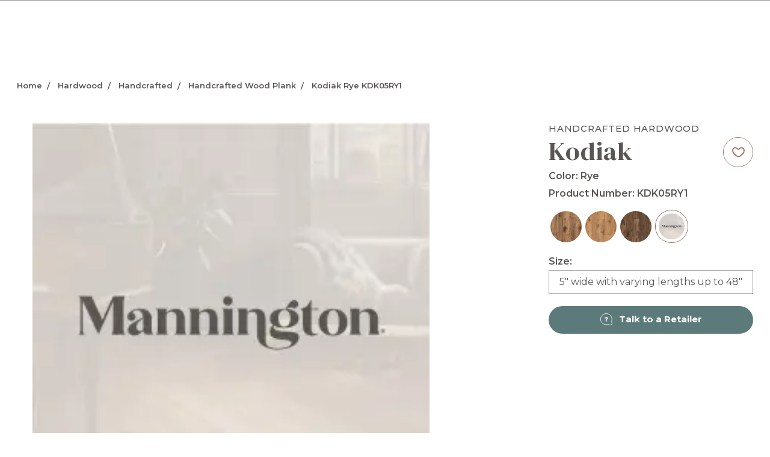

--- FILE ---
content_type: text/html; charset=utf-8
request_url: https://www.mannington.com/residential/products/hardwood/hardwood/handcrafted-wood-plank/Kodiak/KDK05RY1
body_size: 27324
content:
<!DOCTYPE html><html lang="en"><head><meta charSet="utf-8"/><meta http-equiv="x-ua-compatible" content="ie=edge"/><meta name="viewport" content="width=device-width, initial-scale=1.0"/><link rel="preconnect" href="https://fonts.googleapis.com"/><link rel="preconnect" href="https://fonts.gstatic.com" crossorigin="true"/><meta name="content-env" content="master"/><title>Hardwood Handcrafted Kodiak Rye KDK05RY1 | Mannington</title><meta name="google-site-verification" content="yM1o6vH8l9giISd5ELEd8rl2QQ3DQUdYgppd2JsEt2U"/><meta name="next-head-count" content="8"/><link href="/static/js/virtualdecorator/manningtonproductpagerenderer/All.css" rel="stylesheet"/><link rel="preconnect" href="https://fonts.gstatic.com" crossorigin /><link rel="preload" href="/_next/static/css/a099f7341c9a4ecd.css" as="style"/><link rel="stylesheet" href="/_next/static/css/a099f7341c9a4ecd.css" data-n-g=""/><link rel="preload" href="/_next/static/css/46b89f19af9779a8.css" as="style"/><link rel="stylesheet" href="/_next/static/css/46b89f19af9779a8.css" data-n-p=""/><link rel="preload" href="/_next/static/css/fa838b2df54c7354.css" as="style"/><link rel="stylesheet" href="/_next/static/css/fa838b2df54c7354.css" data-n-p=""/><link rel="preload" href="/_next/static/css/2b7feca9a89cc56e.css" as="style"/><link rel="stylesheet" href="/_next/static/css/2b7feca9a89cc56e.css" data-n-p=""/><link rel="preload" href="/_next/static/css/912a2254f0d125a3.css" as="style"/><link rel="stylesheet" href="/_next/static/css/912a2254f0d125a3.css"/><noscript data-n-css=""></noscript><script defer="" nomodule="" src="/_next/static/chunks/polyfills-c67a75d1b6f99dc8.js"></script><script defer="" src="/_next/static/chunks/2406.656b125ef0e7705a.js"></script><script defer="" src="/_next/static/chunks/4239.85c87114f538b41a.js"></script><script src="/_next/static/chunks/webpack-4800470595d8f3a5.js" defer=""></script><script src="/_next/static/chunks/framework-fee8a7e75612eda8.js" defer=""></script><script src="/_next/static/chunks/main-c086e013b6907165.js" defer=""></script><script src="/_next/static/chunks/pages/_app-0cbc0740ad493832.js" defer=""></script><script src="/_next/static/chunks/03e9278c-ffcbc5d97c5d298e.js" defer=""></script><script src="/_next/static/chunks/2269e963-f7b2511c5b95ca84.js" defer=""></script><script src="/_next/static/chunks/fec483df-58fb307a1f3de163.js" defer=""></script><script src="/_next/static/chunks/7686-1126f3f8f61bba08.js" defer=""></script><script src="/_next/static/chunks/8261-f0fc7db990a7998a.js" defer=""></script><script src="/_next/static/chunks/1942-4ca4c2db8da7966e.js" defer=""></script><script src="/_next/static/chunks/855-5f2a49e17532aadb.js" defer=""></script><script src="/_next/static/chunks/2938-ca9aa3e1b9f2f989.js" defer=""></script><script src="/_next/static/chunks/7463-8d0bfd21b17e804b.js" defer=""></script><script src="/_next/static/chunks/4218-d4a60cf949ea7a51.js" defer=""></script><script src="/_next/static/chunks/pages/%5Bmarket%5D/products/%5Bcategory%5D/%5Bcollection%5D/%5B...slug%5D-fa09722a0225394e.js" defer=""></script><script src="/_next/static/bls8ZJ7c1H2deBTiXvwon/_buildManifest.js" defer=""></script><script src="/_next/static/bls8ZJ7c1H2deBTiXvwon/_ssgManifest.js" defer=""></script><style data-href="https://fonts.googleapis.com/css2?family=DM+Serif+Display:ital@0;1&family=Montserrat:ital,wght@0,100;0,200;0,300;0,400;0,500;0,600;0,700;0,800;0,900;1,100;1,200;1,300;1,400;1,500;1,600;1,700;1,800;1,900&display=swap">@font-face{font-family:'DM Serif Display';font-style:italic;font-weight:400;font-display:swap;src:url(https://fonts.gstatic.com/l/font?kit=-nFhOHM81r4j6k0gjAW3mujVU2B2G_Vx1A&skey=9b354e2f4705b58c&v=v17) format('woff')}@font-face{font-family:'DM Serif Display';font-style:normal;font-weight:400;font-display:swap;src:url(https://fonts.gstatic.com/l/font?kit=-nFnOHM81r4j6k0gjAW3mujVU2B2K_Q&skey=b35e2c4c711f6b3&v=v17) format('woff')}@font-face{font-family:'Montserrat';font-style:italic;font-weight:100;font-display:swap;src:url(https://fonts.gstatic.com/l/font?kit=JTUFjIg1_i6t8kCHKm459Wx7xQYXK0vOoz6jq6R8aXw&skey=2d3c1187d5eede0f&v=v31) format('woff')}@font-face{font-family:'Montserrat';font-style:italic;font-weight:200;font-display:swap;src:url(https://fonts.gstatic.com/l/font?kit=JTUFjIg1_i6t8kCHKm459Wx7xQYXK0vOoz6jqyR9aXw&skey=2d3c1187d5eede0f&v=v31) format('woff')}@font-face{font-family:'Montserrat';font-style:italic;font-weight:300;font-display:swap;src:url(https://fonts.gstatic.com/l/font?kit=JTUFjIg1_i6t8kCHKm459Wx7xQYXK0vOoz6jq_p9aXw&skey=2d3c1187d5eede0f&v=v31) format('woff')}@font-face{font-family:'Montserrat';font-style:italic;font-weight:400;font-display:swap;src:url(https://fonts.gstatic.com/l/font?kit=JTUFjIg1_i6t8kCHKm459Wx7xQYXK0vOoz6jq6R9aXw&skey=2d3c1187d5eede0f&v=v31) format('woff')}@font-face{font-family:'Montserrat';font-style:italic;font-weight:500;font-display:swap;src:url(https://fonts.gstatic.com/l/font?kit=JTUFjIg1_i6t8kCHKm459Wx7xQYXK0vOoz6jq5Z9aXw&skey=2d3c1187d5eede0f&v=v31) format('woff')}@font-face{font-family:'Montserrat';font-style:italic;font-weight:600;font-display:swap;src:url(https://fonts.gstatic.com/l/font?kit=JTUFjIg1_i6t8kCHKm459Wx7xQYXK0vOoz6jq3p6aXw&skey=2d3c1187d5eede0f&v=v31) format('woff')}@font-face{font-family:'Montserrat';font-style:italic;font-weight:700;font-display:swap;src:url(https://fonts.gstatic.com/l/font?kit=JTUFjIg1_i6t8kCHKm459Wx7xQYXK0vOoz6jq0N6aXw&skey=2d3c1187d5eede0f&v=v31) format('woff')}@font-face{font-family:'Montserrat';font-style:italic;font-weight:800;font-display:swap;src:url(https://fonts.gstatic.com/l/font?kit=JTUFjIg1_i6t8kCHKm459Wx7xQYXK0vOoz6jqyR6aXw&skey=2d3c1187d5eede0f&v=v31) format('woff')}@font-face{font-family:'Montserrat';font-style:italic;font-weight:900;font-display:swap;src:url(https://fonts.gstatic.com/l/font?kit=JTUFjIg1_i6t8kCHKm459Wx7xQYXK0vOoz6jqw16aXw&skey=2d3c1187d5eede0f&v=v31) format('woff')}@font-face{font-family:'Montserrat';font-style:normal;font-weight:100;font-display:swap;src:url(https://fonts.gstatic.com/l/font?kit=JTUHjIg1_i6t8kCHKm4532VJOt5-QNFgpCtr6Uw9&skey=7bc19f711c0de8f&v=v31) format('woff')}@font-face{font-family:'Montserrat';font-style:normal;font-weight:200;font-display:swap;src:url(https://fonts.gstatic.com/l/font?kit=JTUHjIg1_i6t8kCHKm4532VJOt5-QNFgpCvr6Ew9&skey=7bc19f711c0de8f&v=v31) format('woff')}@font-face{font-family:'Montserrat';font-style:normal;font-weight:300;font-display:swap;src:url(https://fonts.gstatic.com/l/font?kit=JTUHjIg1_i6t8kCHKm4532VJOt5-QNFgpCs16Ew9&skey=7bc19f711c0de8f&v=v31) format('woff')}@font-face{font-family:'Montserrat';font-style:normal;font-weight:400;font-display:swap;src:url(https://fonts.gstatic.com/l/font?kit=JTUHjIg1_i6t8kCHKm4532VJOt5-QNFgpCtr6Ew9&skey=7bc19f711c0de8f&v=v31) format('woff')}@font-face{font-family:'Montserrat';font-style:normal;font-weight:500;font-display:swap;src:url(https://fonts.gstatic.com/l/font?kit=JTUHjIg1_i6t8kCHKm4532VJOt5-QNFgpCtZ6Ew9&skey=7bc19f711c0de8f&v=v31) format('woff')}@font-face{font-family:'Montserrat';font-style:normal;font-weight:600;font-display:swap;src:url(https://fonts.gstatic.com/l/font?kit=JTUHjIg1_i6t8kCHKm4532VJOt5-QNFgpCu170w9&skey=7bc19f711c0de8f&v=v31) format('woff')}@font-face{font-family:'Montserrat';font-style:normal;font-weight:700;font-display:swap;src:url(https://fonts.gstatic.com/l/font?kit=JTUHjIg1_i6t8kCHKm4532VJOt5-QNFgpCuM70w9&skey=7bc19f711c0de8f&v=v31) format('woff')}@font-face{font-family:'Montserrat';font-style:normal;font-weight:800;font-display:swap;src:url(https://fonts.gstatic.com/l/font?kit=JTUHjIg1_i6t8kCHKm4532VJOt5-QNFgpCvr70w9&skey=7bc19f711c0de8f&v=v31) format('woff')}@font-face{font-family:'Montserrat';font-style:normal;font-weight:900;font-display:swap;src:url(https://fonts.gstatic.com/l/font?kit=JTUHjIg1_i6t8kCHKm4532VJOt5-QNFgpCvC70w9&skey=7bc19f711c0de8f&v=v31) format('woff')}@font-face{font-family:'DM Serif Display';font-style:italic;font-weight:400;font-display:swap;src:url(https://fonts.gstatic.com/s/dmserifdisplay/v17/-nFhOHM81r4j6k0gjAW3mujVU2B2G_VB3vD2xWr53BJl.woff2) format('woff2');unicode-range:U+0100-02BA,U+02BD-02C5,U+02C7-02CC,U+02CE-02D7,U+02DD-02FF,U+0304,U+0308,U+0329,U+1D00-1DBF,U+1E00-1E9F,U+1EF2-1EFF,U+2020,U+20A0-20AB,U+20AD-20C0,U+2113,U+2C60-2C7F,U+A720-A7FF}@font-face{font-family:'DM Serif Display';font-style:italic;font-weight:400;font-display:swap;src:url(https://fonts.gstatic.com/s/dmserifdisplay/v17/-nFhOHM81r4j6k0gjAW3mujVU2B2G_VB0PD2xWr53A.woff2) format('woff2');unicode-range:U+0000-00FF,U+0131,U+0152-0153,U+02BB-02BC,U+02C6,U+02DA,U+02DC,U+0304,U+0308,U+0329,U+2000-206F,U+20AC,U+2122,U+2191,U+2193,U+2212,U+2215,U+FEFF,U+FFFD}@font-face{font-family:'DM Serif Display';font-style:normal;font-weight:400;font-display:swap;src:url(https://fonts.gstatic.com/s/dmserifdisplay/v17/-nFnOHM81r4j6k0gjAW3mujVU2B2G_5x0vrx52jJ3Q.woff2) format('woff2');unicode-range:U+0100-02BA,U+02BD-02C5,U+02C7-02CC,U+02CE-02D7,U+02DD-02FF,U+0304,U+0308,U+0329,U+1D00-1DBF,U+1E00-1E9F,U+1EF2-1EFF,U+2020,U+20A0-20AB,U+20AD-20C0,U+2113,U+2C60-2C7F,U+A720-A7FF}@font-face{font-family:'DM Serif Display';font-style:normal;font-weight:400;font-display:swap;src:url(https://fonts.gstatic.com/s/dmserifdisplay/v17/-nFnOHM81r4j6k0gjAW3mujVU2B2G_Bx0vrx52g.woff2) format('woff2');unicode-range:U+0000-00FF,U+0131,U+0152-0153,U+02BB-02BC,U+02C6,U+02DA,U+02DC,U+0304,U+0308,U+0329,U+2000-206F,U+20AC,U+2122,U+2191,U+2193,U+2212,U+2215,U+FEFF,U+FFFD}@font-face{font-family:'Montserrat';font-style:italic;font-weight:100;font-display:swap;src:url(https://fonts.gstatic.com/s/montserrat/v31/JTUQjIg1_i6t8kCHKm459WxRxC7m0dR9pBOi.woff2) format('woff2');unicode-range:U+0460-052F,U+1C80-1C8A,U+20B4,U+2DE0-2DFF,U+A640-A69F,U+FE2E-FE2F}@font-face{font-family:'Montserrat';font-style:italic;font-weight:100;font-display:swap;src:url(https://fonts.gstatic.com/s/montserrat/v31/JTUQjIg1_i6t8kCHKm459WxRzS7m0dR9pBOi.woff2) format('woff2');unicode-range:U+0301,U+0400-045F,U+0490-0491,U+04B0-04B1,U+2116}@font-face{font-family:'Montserrat';font-style:italic;font-weight:100;font-display:swap;src:url(https://fonts.gstatic.com/s/montserrat/v31/JTUQjIg1_i6t8kCHKm459WxRxi7m0dR9pBOi.woff2) format('woff2');unicode-range:U+0102-0103,U+0110-0111,U+0128-0129,U+0168-0169,U+01A0-01A1,U+01AF-01B0,U+0300-0301,U+0303-0304,U+0308-0309,U+0323,U+0329,U+1EA0-1EF9,U+20AB}@font-face{font-family:'Montserrat';font-style:italic;font-weight:100;font-display:swap;src:url(https://fonts.gstatic.com/s/montserrat/v31/JTUQjIg1_i6t8kCHKm459WxRxy7m0dR9pBOi.woff2) format('woff2');unicode-range:U+0100-02BA,U+02BD-02C5,U+02C7-02CC,U+02CE-02D7,U+02DD-02FF,U+0304,U+0308,U+0329,U+1D00-1DBF,U+1E00-1E9F,U+1EF2-1EFF,U+2020,U+20A0-20AB,U+20AD-20C0,U+2113,U+2C60-2C7F,U+A720-A7FF}@font-face{font-family:'Montserrat';font-style:italic;font-weight:100;font-display:swap;src:url(https://fonts.gstatic.com/s/montserrat/v31/JTUQjIg1_i6t8kCHKm459WxRyS7m0dR9pA.woff2) format('woff2');unicode-range:U+0000-00FF,U+0131,U+0152-0153,U+02BB-02BC,U+02C6,U+02DA,U+02DC,U+0304,U+0308,U+0329,U+2000-206F,U+20AC,U+2122,U+2191,U+2193,U+2212,U+2215,U+FEFF,U+FFFD}@font-face{font-family:'Montserrat';font-style:italic;font-weight:200;font-display:swap;src:url(https://fonts.gstatic.com/s/montserrat/v31/JTUQjIg1_i6t8kCHKm459WxRxC7m0dR9pBOi.woff2) format('woff2');unicode-range:U+0460-052F,U+1C80-1C8A,U+20B4,U+2DE0-2DFF,U+A640-A69F,U+FE2E-FE2F}@font-face{font-family:'Montserrat';font-style:italic;font-weight:200;font-display:swap;src:url(https://fonts.gstatic.com/s/montserrat/v31/JTUQjIg1_i6t8kCHKm459WxRzS7m0dR9pBOi.woff2) format('woff2');unicode-range:U+0301,U+0400-045F,U+0490-0491,U+04B0-04B1,U+2116}@font-face{font-family:'Montserrat';font-style:italic;font-weight:200;font-display:swap;src:url(https://fonts.gstatic.com/s/montserrat/v31/JTUQjIg1_i6t8kCHKm459WxRxi7m0dR9pBOi.woff2) format('woff2');unicode-range:U+0102-0103,U+0110-0111,U+0128-0129,U+0168-0169,U+01A0-01A1,U+01AF-01B0,U+0300-0301,U+0303-0304,U+0308-0309,U+0323,U+0329,U+1EA0-1EF9,U+20AB}@font-face{font-family:'Montserrat';font-style:italic;font-weight:200;font-display:swap;src:url(https://fonts.gstatic.com/s/montserrat/v31/JTUQjIg1_i6t8kCHKm459WxRxy7m0dR9pBOi.woff2) format('woff2');unicode-range:U+0100-02BA,U+02BD-02C5,U+02C7-02CC,U+02CE-02D7,U+02DD-02FF,U+0304,U+0308,U+0329,U+1D00-1DBF,U+1E00-1E9F,U+1EF2-1EFF,U+2020,U+20A0-20AB,U+20AD-20C0,U+2113,U+2C60-2C7F,U+A720-A7FF}@font-face{font-family:'Montserrat';font-style:italic;font-weight:200;font-display:swap;src:url(https://fonts.gstatic.com/s/montserrat/v31/JTUQjIg1_i6t8kCHKm459WxRyS7m0dR9pA.woff2) format('woff2');unicode-range:U+0000-00FF,U+0131,U+0152-0153,U+02BB-02BC,U+02C6,U+02DA,U+02DC,U+0304,U+0308,U+0329,U+2000-206F,U+20AC,U+2122,U+2191,U+2193,U+2212,U+2215,U+FEFF,U+FFFD}@font-face{font-family:'Montserrat';font-style:italic;font-weight:300;font-display:swap;src:url(https://fonts.gstatic.com/s/montserrat/v31/JTUQjIg1_i6t8kCHKm459WxRxC7m0dR9pBOi.woff2) format('woff2');unicode-range:U+0460-052F,U+1C80-1C8A,U+20B4,U+2DE0-2DFF,U+A640-A69F,U+FE2E-FE2F}@font-face{font-family:'Montserrat';font-style:italic;font-weight:300;font-display:swap;src:url(https://fonts.gstatic.com/s/montserrat/v31/JTUQjIg1_i6t8kCHKm459WxRzS7m0dR9pBOi.woff2) format('woff2');unicode-range:U+0301,U+0400-045F,U+0490-0491,U+04B0-04B1,U+2116}@font-face{font-family:'Montserrat';font-style:italic;font-weight:300;font-display:swap;src:url(https://fonts.gstatic.com/s/montserrat/v31/JTUQjIg1_i6t8kCHKm459WxRxi7m0dR9pBOi.woff2) format('woff2');unicode-range:U+0102-0103,U+0110-0111,U+0128-0129,U+0168-0169,U+01A0-01A1,U+01AF-01B0,U+0300-0301,U+0303-0304,U+0308-0309,U+0323,U+0329,U+1EA0-1EF9,U+20AB}@font-face{font-family:'Montserrat';font-style:italic;font-weight:300;font-display:swap;src:url(https://fonts.gstatic.com/s/montserrat/v31/JTUQjIg1_i6t8kCHKm459WxRxy7m0dR9pBOi.woff2) format('woff2');unicode-range:U+0100-02BA,U+02BD-02C5,U+02C7-02CC,U+02CE-02D7,U+02DD-02FF,U+0304,U+0308,U+0329,U+1D00-1DBF,U+1E00-1E9F,U+1EF2-1EFF,U+2020,U+20A0-20AB,U+20AD-20C0,U+2113,U+2C60-2C7F,U+A720-A7FF}@font-face{font-family:'Montserrat';font-style:italic;font-weight:300;font-display:swap;src:url(https://fonts.gstatic.com/s/montserrat/v31/JTUQjIg1_i6t8kCHKm459WxRyS7m0dR9pA.woff2) format('woff2');unicode-range:U+0000-00FF,U+0131,U+0152-0153,U+02BB-02BC,U+02C6,U+02DA,U+02DC,U+0304,U+0308,U+0329,U+2000-206F,U+20AC,U+2122,U+2191,U+2193,U+2212,U+2215,U+FEFF,U+FFFD}@font-face{font-family:'Montserrat';font-style:italic;font-weight:400;font-display:swap;src:url(https://fonts.gstatic.com/s/montserrat/v31/JTUQjIg1_i6t8kCHKm459WxRxC7m0dR9pBOi.woff2) format('woff2');unicode-range:U+0460-052F,U+1C80-1C8A,U+20B4,U+2DE0-2DFF,U+A640-A69F,U+FE2E-FE2F}@font-face{font-family:'Montserrat';font-style:italic;font-weight:400;font-display:swap;src:url(https://fonts.gstatic.com/s/montserrat/v31/JTUQjIg1_i6t8kCHKm459WxRzS7m0dR9pBOi.woff2) format('woff2');unicode-range:U+0301,U+0400-045F,U+0490-0491,U+04B0-04B1,U+2116}@font-face{font-family:'Montserrat';font-style:italic;font-weight:400;font-display:swap;src:url(https://fonts.gstatic.com/s/montserrat/v31/JTUQjIg1_i6t8kCHKm459WxRxi7m0dR9pBOi.woff2) format('woff2');unicode-range:U+0102-0103,U+0110-0111,U+0128-0129,U+0168-0169,U+01A0-01A1,U+01AF-01B0,U+0300-0301,U+0303-0304,U+0308-0309,U+0323,U+0329,U+1EA0-1EF9,U+20AB}@font-face{font-family:'Montserrat';font-style:italic;font-weight:400;font-display:swap;src:url(https://fonts.gstatic.com/s/montserrat/v31/JTUQjIg1_i6t8kCHKm459WxRxy7m0dR9pBOi.woff2) format('woff2');unicode-range:U+0100-02BA,U+02BD-02C5,U+02C7-02CC,U+02CE-02D7,U+02DD-02FF,U+0304,U+0308,U+0329,U+1D00-1DBF,U+1E00-1E9F,U+1EF2-1EFF,U+2020,U+20A0-20AB,U+20AD-20C0,U+2113,U+2C60-2C7F,U+A720-A7FF}@font-face{font-family:'Montserrat';font-style:italic;font-weight:400;font-display:swap;src:url(https://fonts.gstatic.com/s/montserrat/v31/JTUQjIg1_i6t8kCHKm459WxRyS7m0dR9pA.woff2) format('woff2');unicode-range:U+0000-00FF,U+0131,U+0152-0153,U+02BB-02BC,U+02C6,U+02DA,U+02DC,U+0304,U+0308,U+0329,U+2000-206F,U+20AC,U+2122,U+2191,U+2193,U+2212,U+2215,U+FEFF,U+FFFD}@font-face{font-family:'Montserrat';font-style:italic;font-weight:500;font-display:swap;src:url(https://fonts.gstatic.com/s/montserrat/v31/JTUQjIg1_i6t8kCHKm459WxRxC7m0dR9pBOi.woff2) format('woff2');unicode-range:U+0460-052F,U+1C80-1C8A,U+20B4,U+2DE0-2DFF,U+A640-A69F,U+FE2E-FE2F}@font-face{font-family:'Montserrat';font-style:italic;font-weight:500;font-display:swap;src:url(https://fonts.gstatic.com/s/montserrat/v31/JTUQjIg1_i6t8kCHKm459WxRzS7m0dR9pBOi.woff2) format('woff2');unicode-range:U+0301,U+0400-045F,U+0490-0491,U+04B0-04B1,U+2116}@font-face{font-family:'Montserrat';font-style:italic;font-weight:500;font-display:swap;src:url(https://fonts.gstatic.com/s/montserrat/v31/JTUQjIg1_i6t8kCHKm459WxRxi7m0dR9pBOi.woff2) format('woff2');unicode-range:U+0102-0103,U+0110-0111,U+0128-0129,U+0168-0169,U+01A0-01A1,U+01AF-01B0,U+0300-0301,U+0303-0304,U+0308-0309,U+0323,U+0329,U+1EA0-1EF9,U+20AB}@font-face{font-family:'Montserrat';font-style:italic;font-weight:500;font-display:swap;src:url(https://fonts.gstatic.com/s/montserrat/v31/JTUQjIg1_i6t8kCHKm459WxRxy7m0dR9pBOi.woff2) format('woff2');unicode-range:U+0100-02BA,U+02BD-02C5,U+02C7-02CC,U+02CE-02D7,U+02DD-02FF,U+0304,U+0308,U+0329,U+1D00-1DBF,U+1E00-1E9F,U+1EF2-1EFF,U+2020,U+20A0-20AB,U+20AD-20C0,U+2113,U+2C60-2C7F,U+A720-A7FF}@font-face{font-family:'Montserrat';font-style:italic;font-weight:500;font-display:swap;src:url(https://fonts.gstatic.com/s/montserrat/v31/JTUQjIg1_i6t8kCHKm459WxRyS7m0dR9pA.woff2) format('woff2');unicode-range:U+0000-00FF,U+0131,U+0152-0153,U+02BB-02BC,U+02C6,U+02DA,U+02DC,U+0304,U+0308,U+0329,U+2000-206F,U+20AC,U+2122,U+2191,U+2193,U+2212,U+2215,U+FEFF,U+FFFD}@font-face{font-family:'Montserrat';font-style:italic;font-weight:600;font-display:swap;src:url(https://fonts.gstatic.com/s/montserrat/v31/JTUQjIg1_i6t8kCHKm459WxRxC7m0dR9pBOi.woff2) format('woff2');unicode-range:U+0460-052F,U+1C80-1C8A,U+20B4,U+2DE0-2DFF,U+A640-A69F,U+FE2E-FE2F}@font-face{font-family:'Montserrat';font-style:italic;font-weight:600;font-display:swap;src:url(https://fonts.gstatic.com/s/montserrat/v31/JTUQjIg1_i6t8kCHKm459WxRzS7m0dR9pBOi.woff2) format('woff2');unicode-range:U+0301,U+0400-045F,U+0490-0491,U+04B0-04B1,U+2116}@font-face{font-family:'Montserrat';font-style:italic;font-weight:600;font-display:swap;src:url(https://fonts.gstatic.com/s/montserrat/v31/JTUQjIg1_i6t8kCHKm459WxRxi7m0dR9pBOi.woff2) format('woff2');unicode-range:U+0102-0103,U+0110-0111,U+0128-0129,U+0168-0169,U+01A0-01A1,U+01AF-01B0,U+0300-0301,U+0303-0304,U+0308-0309,U+0323,U+0329,U+1EA0-1EF9,U+20AB}@font-face{font-family:'Montserrat';font-style:italic;font-weight:600;font-display:swap;src:url(https://fonts.gstatic.com/s/montserrat/v31/JTUQjIg1_i6t8kCHKm459WxRxy7m0dR9pBOi.woff2) format('woff2');unicode-range:U+0100-02BA,U+02BD-02C5,U+02C7-02CC,U+02CE-02D7,U+02DD-02FF,U+0304,U+0308,U+0329,U+1D00-1DBF,U+1E00-1E9F,U+1EF2-1EFF,U+2020,U+20A0-20AB,U+20AD-20C0,U+2113,U+2C60-2C7F,U+A720-A7FF}@font-face{font-family:'Montserrat';font-style:italic;font-weight:600;font-display:swap;src:url(https://fonts.gstatic.com/s/montserrat/v31/JTUQjIg1_i6t8kCHKm459WxRyS7m0dR9pA.woff2) format('woff2');unicode-range:U+0000-00FF,U+0131,U+0152-0153,U+02BB-02BC,U+02C6,U+02DA,U+02DC,U+0304,U+0308,U+0329,U+2000-206F,U+20AC,U+2122,U+2191,U+2193,U+2212,U+2215,U+FEFF,U+FFFD}@font-face{font-family:'Montserrat';font-style:italic;font-weight:700;font-display:swap;src:url(https://fonts.gstatic.com/s/montserrat/v31/JTUQjIg1_i6t8kCHKm459WxRxC7m0dR9pBOi.woff2) format('woff2');unicode-range:U+0460-052F,U+1C80-1C8A,U+20B4,U+2DE0-2DFF,U+A640-A69F,U+FE2E-FE2F}@font-face{font-family:'Montserrat';font-style:italic;font-weight:700;font-display:swap;src:url(https://fonts.gstatic.com/s/montserrat/v31/JTUQjIg1_i6t8kCHKm459WxRzS7m0dR9pBOi.woff2) format('woff2');unicode-range:U+0301,U+0400-045F,U+0490-0491,U+04B0-04B1,U+2116}@font-face{font-family:'Montserrat';font-style:italic;font-weight:700;font-display:swap;src:url(https://fonts.gstatic.com/s/montserrat/v31/JTUQjIg1_i6t8kCHKm459WxRxi7m0dR9pBOi.woff2) format('woff2');unicode-range:U+0102-0103,U+0110-0111,U+0128-0129,U+0168-0169,U+01A0-01A1,U+01AF-01B0,U+0300-0301,U+0303-0304,U+0308-0309,U+0323,U+0329,U+1EA0-1EF9,U+20AB}@font-face{font-family:'Montserrat';font-style:italic;font-weight:700;font-display:swap;src:url(https://fonts.gstatic.com/s/montserrat/v31/JTUQjIg1_i6t8kCHKm459WxRxy7m0dR9pBOi.woff2) format('woff2');unicode-range:U+0100-02BA,U+02BD-02C5,U+02C7-02CC,U+02CE-02D7,U+02DD-02FF,U+0304,U+0308,U+0329,U+1D00-1DBF,U+1E00-1E9F,U+1EF2-1EFF,U+2020,U+20A0-20AB,U+20AD-20C0,U+2113,U+2C60-2C7F,U+A720-A7FF}@font-face{font-family:'Montserrat';font-style:italic;font-weight:700;font-display:swap;src:url(https://fonts.gstatic.com/s/montserrat/v31/JTUQjIg1_i6t8kCHKm459WxRyS7m0dR9pA.woff2) format('woff2');unicode-range:U+0000-00FF,U+0131,U+0152-0153,U+02BB-02BC,U+02C6,U+02DA,U+02DC,U+0304,U+0308,U+0329,U+2000-206F,U+20AC,U+2122,U+2191,U+2193,U+2212,U+2215,U+FEFF,U+FFFD}@font-face{font-family:'Montserrat';font-style:italic;font-weight:800;font-display:swap;src:url(https://fonts.gstatic.com/s/montserrat/v31/JTUQjIg1_i6t8kCHKm459WxRxC7m0dR9pBOi.woff2) format('woff2');unicode-range:U+0460-052F,U+1C80-1C8A,U+20B4,U+2DE0-2DFF,U+A640-A69F,U+FE2E-FE2F}@font-face{font-family:'Montserrat';font-style:italic;font-weight:800;font-display:swap;src:url(https://fonts.gstatic.com/s/montserrat/v31/JTUQjIg1_i6t8kCHKm459WxRzS7m0dR9pBOi.woff2) format('woff2');unicode-range:U+0301,U+0400-045F,U+0490-0491,U+04B0-04B1,U+2116}@font-face{font-family:'Montserrat';font-style:italic;font-weight:800;font-display:swap;src:url(https://fonts.gstatic.com/s/montserrat/v31/JTUQjIg1_i6t8kCHKm459WxRxi7m0dR9pBOi.woff2) format('woff2');unicode-range:U+0102-0103,U+0110-0111,U+0128-0129,U+0168-0169,U+01A0-01A1,U+01AF-01B0,U+0300-0301,U+0303-0304,U+0308-0309,U+0323,U+0329,U+1EA0-1EF9,U+20AB}@font-face{font-family:'Montserrat';font-style:italic;font-weight:800;font-display:swap;src:url(https://fonts.gstatic.com/s/montserrat/v31/JTUQjIg1_i6t8kCHKm459WxRxy7m0dR9pBOi.woff2) format('woff2');unicode-range:U+0100-02BA,U+02BD-02C5,U+02C7-02CC,U+02CE-02D7,U+02DD-02FF,U+0304,U+0308,U+0329,U+1D00-1DBF,U+1E00-1E9F,U+1EF2-1EFF,U+2020,U+20A0-20AB,U+20AD-20C0,U+2113,U+2C60-2C7F,U+A720-A7FF}@font-face{font-family:'Montserrat';font-style:italic;font-weight:800;font-display:swap;src:url(https://fonts.gstatic.com/s/montserrat/v31/JTUQjIg1_i6t8kCHKm459WxRyS7m0dR9pA.woff2) format('woff2');unicode-range:U+0000-00FF,U+0131,U+0152-0153,U+02BB-02BC,U+02C6,U+02DA,U+02DC,U+0304,U+0308,U+0329,U+2000-206F,U+20AC,U+2122,U+2191,U+2193,U+2212,U+2215,U+FEFF,U+FFFD}@font-face{font-family:'Montserrat';font-style:italic;font-weight:900;font-display:swap;src:url(https://fonts.gstatic.com/s/montserrat/v31/JTUQjIg1_i6t8kCHKm459WxRxC7m0dR9pBOi.woff2) format('woff2');unicode-range:U+0460-052F,U+1C80-1C8A,U+20B4,U+2DE0-2DFF,U+A640-A69F,U+FE2E-FE2F}@font-face{font-family:'Montserrat';font-style:italic;font-weight:900;font-display:swap;src:url(https://fonts.gstatic.com/s/montserrat/v31/JTUQjIg1_i6t8kCHKm459WxRzS7m0dR9pBOi.woff2) format('woff2');unicode-range:U+0301,U+0400-045F,U+0490-0491,U+04B0-04B1,U+2116}@font-face{font-family:'Montserrat';font-style:italic;font-weight:900;font-display:swap;src:url(https://fonts.gstatic.com/s/montserrat/v31/JTUQjIg1_i6t8kCHKm459WxRxi7m0dR9pBOi.woff2) format('woff2');unicode-range:U+0102-0103,U+0110-0111,U+0128-0129,U+0168-0169,U+01A0-01A1,U+01AF-01B0,U+0300-0301,U+0303-0304,U+0308-0309,U+0323,U+0329,U+1EA0-1EF9,U+20AB}@font-face{font-family:'Montserrat';font-style:italic;font-weight:900;font-display:swap;src:url(https://fonts.gstatic.com/s/montserrat/v31/JTUQjIg1_i6t8kCHKm459WxRxy7m0dR9pBOi.woff2) format('woff2');unicode-range:U+0100-02BA,U+02BD-02C5,U+02C7-02CC,U+02CE-02D7,U+02DD-02FF,U+0304,U+0308,U+0329,U+1D00-1DBF,U+1E00-1E9F,U+1EF2-1EFF,U+2020,U+20A0-20AB,U+20AD-20C0,U+2113,U+2C60-2C7F,U+A720-A7FF}@font-face{font-family:'Montserrat';font-style:italic;font-weight:900;font-display:swap;src:url(https://fonts.gstatic.com/s/montserrat/v31/JTUQjIg1_i6t8kCHKm459WxRyS7m0dR9pA.woff2) format('woff2');unicode-range:U+0000-00FF,U+0131,U+0152-0153,U+02BB-02BC,U+02C6,U+02DA,U+02DC,U+0304,U+0308,U+0329,U+2000-206F,U+20AC,U+2122,U+2191,U+2193,U+2212,U+2215,U+FEFF,U+FFFD}@font-face{font-family:'Montserrat';font-style:normal;font-weight:100;font-display:swap;src:url(https://fonts.gstatic.com/s/montserrat/v31/JTUSjIg1_i6t8kCHKm459WRhyyTh89ZNpQ.woff2) format('woff2');unicode-range:U+0460-052F,U+1C80-1C8A,U+20B4,U+2DE0-2DFF,U+A640-A69F,U+FE2E-FE2F}@font-face{font-family:'Montserrat';font-style:normal;font-weight:100;font-display:swap;src:url(https://fonts.gstatic.com/s/montserrat/v31/JTUSjIg1_i6t8kCHKm459W1hyyTh89ZNpQ.woff2) format('woff2');unicode-range:U+0301,U+0400-045F,U+0490-0491,U+04B0-04B1,U+2116}@font-face{font-family:'Montserrat';font-style:normal;font-weight:100;font-display:swap;src:url(https://fonts.gstatic.com/s/montserrat/v31/JTUSjIg1_i6t8kCHKm459WZhyyTh89ZNpQ.woff2) format('woff2');unicode-range:U+0102-0103,U+0110-0111,U+0128-0129,U+0168-0169,U+01A0-01A1,U+01AF-01B0,U+0300-0301,U+0303-0304,U+0308-0309,U+0323,U+0329,U+1EA0-1EF9,U+20AB}@font-face{font-family:'Montserrat';font-style:normal;font-weight:100;font-display:swap;src:url(https://fonts.gstatic.com/s/montserrat/v31/JTUSjIg1_i6t8kCHKm459WdhyyTh89ZNpQ.woff2) format('woff2');unicode-range:U+0100-02BA,U+02BD-02C5,U+02C7-02CC,U+02CE-02D7,U+02DD-02FF,U+0304,U+0308,U+0329,U+1D00-1DBF,U+1E00-1E9F,U+1EF2-1EFF,U+2020,U+20A0-20AB,U+20AD-20C0,U+2113,U+2C60-2C7F,U+A720-A7FF}@font-face{font-family:'Montserrat';font-style:normal;font-weight:100;font-display:swap;src:url(https://fonts.gstatic.com/s/montserrat/v31/JTUSjIg1_i6t8kCHKm459WlhyyTh89Y.woff2) format('woff2');unicode-range:U+0000-00FF,U+0131,U+0152-0153,U+02BB-02BC,U+02C6,U+02DA,U+02DC,U+0304,U+0308,U+0329,U+2000-206F,U+20AC,U+2122,U+2191,U+2193,U+2212,U+2215,U+FEFF,U+FFFD}@font-face{font-family:'Montserrat';font-style:normal;font-weight:200;font-display:swap;src:url(https://fonts.gstatic.com/s/montserrat/v31/JTUSjIg1_i6t8kCHKm459WRhyyTh89ZNpQ.woff2) format('woff2');unicode-range:U+0460-052F,U+1C80-1C8A,U+20B4,U+2DE0-2DFF,U+A640-A69F,U+FE2E-FE2F}@font-face{font-family:'Montserrat';font-style:normal;font-weight:200;font-display:swap;src:url(https://fonts.gstatic.com/s/montserrat/v31/JTUSjIg1_i6t8kCHKm459W1hyyTh89ZNpQ.woff2) format('woff2');unicode-range:U+0301,U+0400-045F,U+0490-0491,U+04B0-04B1,U+2116}@font-face{font-family:'Montserrat';font-style:normal;font-weight:200;font-display:swap;src:url(https://fonts.gstatic.com/s/montserrat/v31/JTUSjIg1_i6t8kCHKm459WZhyyTh89ZNpQ.woff2) format('woff2');unicode-range:U+0102-0103,U+0110-0111,U+0128-0129,U+0168-0169,U+01A0-01A1,U+01AF-01B0,U+0300-0301,U+0303-0304,U+0308-0309,U+0323,U+0329,U+1EA0-1EF9,U+20AB}@font-face{font-family:'Montserrat';font-style:normal;font-weight:200;font-display:swap;src:url(https://fonts.gstatic.com/s/montserrat/v31/JTUSjIg1_i6t8kCHKm459WdhyyTh89ZNpQ.woff2) format('woff2');unicode-range:U+0100-02BA,U+02BD-02C5,U+02C7-02CC,U+02CE-02D7,U+02DD-02FF,U+0304,U+0308,U+0329,U+1D00-1DBF,U+1E00-1E9F,U+1EF2-1EFF,U+2020,U+20A0-20AB,U+20AD-20C0,U+2113,U+2C60-2C7F,U+A720-A7FF}@font-face{font-family:'Montserrat';font-style:normal;font-weight:200;font-display:swap;src:url(https://fonts.gstatic.com/s/montserrat/v31/JTUSjIg1_i6t8kCHKm459WlhyyTh89Y.woff2) format('woff2');unicode-range:U+0000-00FF,U+0131,U+0152-0153,U+02BB-02BC,U+02C6,U+02DA,U+02DC,U+0304,U+0308,U+0329,U+2000-206F,U+20AC,U+2122,U+2191,U+2193,U+2212,U+2215,U+FEFF,U+FFFD}@font-face{font-family:'Montserrat';font-style:normal;font-weight:300;font-display:swap;src:url(https://fonts.gstatic.com/s/montserrat/v31/JTUSjIg1_i6t8kCHKm459WRhyyTh89ZNpQ.woff2) format('woff2');unicode-range:U+0460-052F,U+1C80-1C8A,U+20B4,U+2DE0-2DFF,U+A640-A69F,U+FE2E-FE2F}@font-face{font-family:'Montserrat';font-style:normal;font-weight:300;font-display:swap;src:url(https://fonts.gstatic.com/s/montserrat/v31/JTUSjIg1_i6t8kCHKm459W1hyyTh89ZNpQ.woff2) format('woff2');unicode-range:U+0301,U+0400-045F,U+0490-0491,U+04B0-04B1,U+2116}@font-face{font-family:'Montserrat';font-style:normal;font-weight:300;font-display:swap;src:url(https://fonts.gstatic.com/s/montserrat/v31/JTUSjIg1_i6t8kCHKm459WZhyyTh89ZNpQ.woff2) format('woff2');unicode-range:U+0102-0103,U+0110-0111,U+0128-0129,U+0168-0169,U+01A0-01A1,U+01AF-01B0,U+0300-0301,U+0303-0304,U+0308-0309,U+0323,U+0329,U+1EA0-1EF9,U+20AB}@font-face{font-family:'Montserrat';font-style:normal;font-weight:300;font-display:swap;src:url(https://fonts.gstatic.com/s/montserrat/v31/JTUSjIg1_i6t8kCHKm459WdhyyTh89ZNpQ.woff2) format('woff2');unicode-range:U+0100-02BA,U+02BD-02C5,U+02C7-02CC,U+02CE-02D7,U+02DD-02FF,U+0304,U+0308,U+0329,U+1D00-1DBF,U+1E00-1E9F,U+1EF2-1EFF,U+2020,U+20A0-20AB,U+20AD-20C0,U+2113,U+2C60-2C7F,U+A720-A7FF}@font-face{font-family:'Montserrat';font-style:normal;font-weight:300;font-display:swap;src:url(https://fonts.gstatic.com/s/montserrat/v31/JTUSjIg1_i6t8kCHKm459WlhyyTh89Y.woff2) format('woff2');unicode-range:U+0000-00FF,U+0131,U+0152-0153,U+02BB-02BC,U+02C6,U+02DA,U+02DC,U+0304,U+0308,U+0329,U+2000-206F,U+20AC,U+2122,U+2191,U+2193,U+2212,U+2215,U+FEFF,U+FFFD}@font-face{font-family:'Montserrat';font-style:normal;font-weight:400;font-display:swap;src:url(https://fonts.gstatic.com/s/montserrat/v31/JTUSjIg1_i6t8kCHKm459WRhyyTh89ZNpQ.woff2) format('woff2');unicode-range:U+0460-052F,U+1C80-1C8A,U+20B4,U+2DE0-2DFF,U+A640-A69F,U+FE2E-FE2F}@font-face{font-family:'Montserrat';font-style:normal;font-weight:400;font-display:swap;src:url(https://fonts.gstatic.com/s/montserrat/v31/JTUSjIg1_i6t8kCHKm459W1hyyTh89ZNpQ.woff2) format('woff2');unicode-range:U+0301,U+0400-045F,U+0490-0491,U+04B0-04B1,U+2116}@font-face{font-family:'Montserrat';font-style:normal;font-weight:400;font-display:swap;src:url(https://fonts.gstatic.com/s/montserrat/v31/JTUSjIg1_i6t8kCHKm459WZhyyTh89ZNpQ.woff2) format('woff2');unicode-range:U+0102-0103,U+0110-0111,U+0128-0129,U+0168-0169,U+01A0-01A1,U+01AF-01B0,U+0300-0301,U+0303-0304,U+0308-0309,U+0323,U+0329,U+1EA0-1EF9,U+20AB}@font-face{font-family:'Montserrat';font-style:normal;font-weight:400;font-display:swap;src:url(https://fonts.gstatic.com/s/montserrat/v31/JTUSjIg1_i6t8kCHKm459WdhyyTh89ZNpQ.woff2) format('woff2');unicode-range:U+0100-02BA,U+02BD-02C5,U+02C7-02CC,U+02CE-02D7,U+02DD-02FF,U+0304,U+0308,U+0329,U+1D00-1DBF,U+1E00-1E9F,U+1EF2-1EFF,U+2020,U+20A0-20AB,U+20AD-20C0,U+2113,U+2C60-2C7F,U+A720-A7FF}@font-face{font-family:'Montserrat';font-style:normal;font-weight:400;font-display:swap;src:url(https://fonts.gstatic.com/s/montserrat/v31/JTUSjIg1_i6t8kCHKm459WlhyyTh89Y.woff2) format('woff2');unicode-range:U+0000-00FF,U+0131,U+0152-0153,U+02BB-02BC,U+02C6,U+02DA,U+02DC,U+0304,U+0308,U+0329,U+2000-206F,U+20AC,U+2122,U+2191,U+2193,U+2212,U+2215,U+FEFF,U+FFFD}@font-face{font-family:'Montserrat';font-style:normal;font-weight:500;font-display:swap;src:url(https://fonts.gstatic.com/s/montserrat/v31/JTUSjIg1_i6t8kCHKm459WRhyyTh89ZNpQ.woff2) format('woff2');unicode-range:U+0460-052F,U+1C80-1C8A,U+20B4,U+2DE0-2DFF,U+A640-A69F,U+FE2E-FE2F}@font-face{font-family:'Montserrat';font-style:normal;font-weight:500;font-display:swap;src:url(https://fonts.gstatic.com/s/montserrat/v31/JTUSjIg1_i6t8kCHKm459W1hyyTh89ZNpQ.woff2) format('woff2');unicode-range:U+0301,U+0400-045F,U+0490-0491,U+04B0-04B1,U+2116}@font-face{font-family:'Montserrat';font-style:normal;font-weight:500;font-display:swap;src:url(https://fonts.gstatic.com/s/montserrat/v31/JTUSjIg1_i6t8kCHKm459WZhyyTh89ZNpQ.woff2) format('woff2');unicode-range:U+0102-0103,U+0110-0111,U+0128-0129,U+0168-0169,U+01A0-01A1,U+01AF-01B0,U+0300-0301,U+0303-0304,U+0308-0309,U+0323,U+0329,U+1EA0-1EF9,U+20AB}@font-face{font-family:'Montserrat';font-style:normal;font-weight:500;font-display:swap;src:url(https://fonts.gstatic.com/s/montserrat/v31/JTUSjIg1_i6t8kCHKm459WdhyyTh89ZNpQ.woff2) format('woff2');unicode-range:U+0100-02BA,U+02BD-02C5,U+02C7-02CC,U+02CE-02D7,U+02DD-02FF,U+0304,U+0308,U+0329,U+1D00-1DBF,U+1E00-1E9F,U+1EF2-1EFF,U+2020,U+20A0-20AB,U+20AD-20C0,U+2113,U+2C60-2C7F,U+A720-A7FF}@font-face{font-family:'Montserrat';font-style:normal;font-weight:500;font-display:swap;src:url(https://fonts.gstatic.com/s/montserrat/v31/JTUSjIg1_i6t8kCHKm459WlhyyTh89Y.woff2) format('woff2');unicode-range:U+0000-00FF,U+0131,U+0152-0153,U+02BB-02BC,U+02C6,U+02DA,U+02DC,U+0304,U+0308,U+0329,U+2000-206F,U+20AC,U+2122,U+2191,U+2193,U+2212,U+2215,U+FEFF,U+FFFD}@font-face{font-family:'Montserrat';font-style:normal;font-weight:600;font-display:swap;src:url(https://fonts.gstatic.com/s/montserrat/v31/JTUSjIg1_i6t8kCHKm459WRhyyTh89ZNpQ.woff2) format('woff2');unicode-range:U+0460-052F,U+1C80-1C8A,U+20B4,U+2DE0-2DFF,U+A640-A69F,U+FE2E-FE2F}@font-face{font-family:'Montserrat';font-style:normal;font-weight:600;font-display:swap;src:url(https://fonts.gstatic.com/s/montserrat/v31/JTUSjIg1_i6t8kCHKm459W1hyyTh89ZNpQ.woff2) format('woff2');unicode-range:U+0301,U+0400-045F,U+0490-0491,U+04B0-04B1,U+2116}@font-face{font-family:'Montserrat';font-style:normal;font-weight:600;font-display:swap;src:url(https://fonts.gstatic.com/s/montserrat/v31/JTUSjIg1_i6t8kCHKm459WZhyyTh89ZNpQ.woff2) format('woff2');unicode-range:U+0102-0103,U+0110-0111,U+0128-0129,U+0168-0169,U+01A0-01A1,U+01AF-01B0,U+0300-0301,U+0303-0304,U+0308-0309,U+0323,U+0329,U+1EA0-1EF9,U+20AB}@font-face{font-family:'Montserrat';font-style:normal;font-weight:600;font-display:swap;src:url(https://fonts.gstatic.com/s/montserrat/v31/JTUSjIg1_i6t8kCHKm459WdhyyTh89ZNpQ.woff2) format('woff2');unicode-range:U+0100-02BA,U+02BD-02C5,U+02C7-02CC,U+02CE-02D7,U+02DD-02FF,U+0304,U+0308,U+0329,U+1D00-1DBF,U+1E00-1E9F,U+1EF2-1EFF,U+2020,U+20A0-20AB,U+20AD-20C0,U+2113,U+2C60-2C7F,U+A720-A7FF}@font-face{font-family:'Montserrat';font-style:normal;font-weight:600;font-display:swap;src:url(https://fonts.gstatic.com/s/montserrat/v31/JTUSjIg1_i6t8kCHKm459WlhyyTh89Y.woff2) format('woff2');unicode-range:U+0000-00FF,U+0131,U+0152-0153,U+02BB-02BC,U+02C6,U+02DA,U+02DC,U+0304,U+0308,U+0329,U+2000-206F,U+20AC,U+2122,U+2191,U+2193,U+2212,U+2215,U+FEFF,U+FFFD}@font-face{font-family:'Montserrat';font-style:normal;font-weight:700;font-display:swap;src:url(https://fonts.gstatic.com/s/montserrat/v31/JTUSjIg1_i6t8kCHKm459WRhyyTh89ZNpQ.woff2) format('woff2');unicode-range:U+0460-052F,U+1C80-1C8A,U+20B4,U+2DE0-2DFF,U+A640-A69F,U+FE2E-FE2F}@font-face{font-family:'Montserrat';font-style:normal;font-weight:700;font-display:swap;src:url(https://fonts.gstatic.com/s/montserrat/v31/JTUSjIg1_i6t8kCHKm459W1hyyTh89ZNpQ.woff2) format('woff2');unicode-range:U+0301,U+0400-045F,U+0490-0491,U+04B0-04B1,U+2116}@font-face{font-family:'Montserrat';font-style:normal;font-weight:700;font-display:swap;src:url(https://fonts.gstatic.com/s/montserrat/v31/JTUSjIg1_i6t8kCHKm459WZhyyTh89ZNpQ.woff2) format('woff2');unicode-range:U+0102-0103,U+0110-0111,U+0128-0129,U+0168-0169,U+01A0-01A1,U+01AF-01B0,U+0300-0301,U+0303-0304,U+0308-0309,U+0323,U+0329,U+1EA0-1EF9,U+20AB}@font-face{font-family:'Montserrat';font-style:normal;font-weight:700;font-display:swap;src:url(https://fonts.gstatic.com/s/montserrat/v31/JTUSjIg1_i6t8kCHKm459WdhyyTh89ZNpQ.woff2) format('woff2');unicode-range:U+0100-02BA,U+02BD-02C5,U+02C7-02CC,U+02CE-02D7,U+02DD-02FF,U+0304,U+0308,U+0329,U+1D00-1DBF,U+1E00-1E9F,U+1EF2-1EFF,U+2020,U+20A0-20AB,U+20AD-20C0,U+2113,U+2C60-2C7F,U+A720-A7FF}@font-face{font-family:'Montserrat';font-style:normal;font-weight:700;font-display:swap;src:url(https://fonts.gstatic.com/s/montserrat/v31/JTUSjIg1_i6t8kCHKm459WlhyyTh89Y.woff2) format('woff2');unicode-range:U+0000-00FF,U+0131,U+0152-0153,U+02BB-02BC,U+02C6,U+02DA,U+02DC,U+0304,U+0308,U+0329,U+2000-206F,U+20AC,U+2122,U+2191,U+2193,U+2212,U+2215,U+FEFF,U+FFFD}@font-face{font-family:'Montserrat';font-style:normal;font-weight:800;font-display:swap;src:url(https://fonts.gstatic.com/s/montserrat/v31/JTUSjIg1_i6t8kCHKm459WRhyyTh89ZNpQ.woff2) format('woff2');unicode-range:U+0460-052F,U+1C80-1C8A,U+20B4,U+2DE0-2DFF,U+A640-A69F,U+FE2E-FE2F}@font-face{font-family:'Montserrat';font-style:normal;font-weight:800;font-display:swap;src:url(https://fonts.gstatic.com/s/montserrat/v31/JTUSjIg1_i6t8kCHKm459W1hyyTh89ZNpQ.woff2) format('woff2');unicode-range:U+0301,U+0400-045F,U+0490-0491,U+04B0-04B1,U+2116}@font-face{font-family:'Montserrat';font-style:normal;font-weight:800;font-display:swap;src:url(https://fonts.gstatic.com/s/montserrat/v31/JTUSjIg1_i6t8kCHKm459WZhyyTh89ZNpQ.woff2) format('woff2');unicode-range:U+0102-0103,U+0110-0111,U+0128-0129,U+0168-0169,U+01A0-01A1,U+01AF-01B0,U+0300-0301,U+0303-0304,U+0308-0309,U+0323,U+0329,U+1EA0-1EF9,U+20AB}@font-face{font-family:'Montserrat';font-style:normal;font-weight:800;font-display:swap;src:url(https://fonts.gstatic.com/s/montserrat/v31/JTUSjIg1_i6t8kCHKm459WdhyyTh89ZNpQ.woff2) format('woff2');unicode-range:U+0100-02BA,U+02BD-02C5,U+02C7-02CC,U+02CE-02D7,U+02DD-02FF,U+0304,U+0308,U+0329,U+1D00-1DBF,U+1E00-1E9F,U+1EF2-1EFF,U+2020,U+20A0-20AB,U+20AD-20C0,U+2113,U+2C60-2C7F,U+A720-A7FF}@font-face{font-family:'Montserrat';font-style:normal;font-weight:800;font-display:swap;src:url(https://fonts.gstatic.com/s/montserrat/v31/JTUSjIg1_i6t8kCHKm459WlhyyTh89Y.woff2) format('woff2');unicode-range:U+0000-00FF,U+0131,U+0152-0153,U+02BB-02BC,U+02C6,U+02DA,U+02DC,U+0304,U+0308,U+0329,U+2000-206F,U+20AC,U+2122,U+2191,U+2193,U+2212,U+2215,U+FEFF,U+FFFD}@font-face{font-family:'Montserrat';font-style:normal;font-weight:900;font-display:swap;src:url(https://fonts.gstatic.com/s/montserrat/v31/JTUSjIg1_i6t8kCHKm459WRhyyTh89ZNpQ.woff2) format('woff2');unicode-range:U+0460-052F,U+1C80-1C8A,U+20B4,U+2DE0-2DFF,U+A640-A69F,U+FE2E-FE2F}@font-face{font-family:'Montserrat';font-style:normal;font-weight:900;font-display:swap;src:url(https://fonts.gstatic.com/s/montserrat/v31/JTUSjIg1_i6t8kCHKm459W1hyyTh89ZNpQ.woff2) format('woff2');unicode-range:U+0301,U+0400-045F,U+0490-0491,U+04B0-04B1,U+2116}@font-face{font-family:'Montserrat';font-style:normal;font-weight:900;font-display:swap;src:url(https://fonts.gstatic.com/s/montserrat/v31/JTUSjIg1_i6t8kCHKm459WZhyyTh89ZNpQ.woff2) format('woff2');unicode-range:U+0102-0103,U+0110-0111,U+0128-0129,U+0168-0169,U+01A0-01A1,U+01AF-01B0,U+0300-0301,U+0303-0304,U+0308-0309,U+0323,U+0329,U+1EA0-1EF9,U+20AB}@font-face{font-family:'Montserrat';font-style:normal;font-weight:900;font-display:swap;src:url(https://fonts.gstatic.com/s/montserrat/v31/JTUSjIg1_i6t8kCHKm459WdhyyTh89ZNpQ.woff2) format('woff2');unicode-range:U+0100-02BA,U+02BD-02C5,U+02C7-02CC,U+02CE-02D7,U+02DD-02FF,U+0304,U+0308,U+0329,U+1D00-1DBF,U+1E00-1E9F,U+1EF2-1EFF,U+2020,U+20A0-20AB,U+20AD-20C0,U+2113,U+2C60-2C7F,U+A720-A7FF}@font-face{font-family:'Montserrat';font-style:normal;font-weight:900;font-display:swap;src:url(https://fonts.gstatic.com/s/montserrat/v31/JTUSjIg1_i6t8kCHKm459WlhyyTh89Y.woff2) format('woff2');unicode-range:U+0000-00FF,U+0131,U+0152-0153,U+02BB-02BC,U+02C6,U+02DA,U+02DC,U+0304,U+0308,U+0329,U+2000-206F,U+20AC,U+2122,U+2191,U+2193,U+2212,U+2215,U+FEFF,U+FFFD}</style></head><body><div id="__next"><div class="Header_headerWrapper__wLn12" data-component="Header"><header class="Header_header__tfszN"></header></div><main class="main" id="main"><section class="content-top"><div class="uContent Breadcrumbs_breadcrumbs__ZaQBX" data-component="ProductBreadcrumbs"><a class="Breadcrumbs_breadcrumbLink__NZtfz" href="/residential">Home</a><a class="Breadcrumbs_breadcrumbLink__NZtfz" href="/residential/products/hardwood">Hardwood</a><a class="Breadcrumbs_breadcrumbLink__NZtfz" href="/residential/products/hardwood/hardwood">Handcrafted</a><a class="Breadcrumbs_breadcrumbLink__NZtfz" href="/residential/products/hardwood/hardwood/handcrafted-wood-plank">Handcrafted Wood Plank</a><span>Kodiak Rye KDK05RY1</span></div><section class="main-content-grid"><section class="uContent Product_ProductDetailOverview__kIOGh" data-component="Product"><div></div><div class="twoCol-2-1"><div class="leftCol Product_leftCol__q2j0u"><div class="hide-for-tablet-l Product_tabletTextCenter__4IpR1"><div class="Product_collectionFlag__leZiN"><p></p></div><h2 class="Product_subTitle__b3m5t">Handcrafted<!-- --> <!-- -->Hardwood</h2><div class="Product_titleWrapper__BBBIl"><h1 class="Product_productTitle__GCMLD">Kodiak</h1></div><div class="Product_titleColor__Fxaf7">Rye</div><span style="display:none">static content / needs updated</span><div class="Product_tags__4YhAX"></div></div><div class="Product_imagesWrapper__m5c1T"><div class="Product_selectedImageWrapperContainer__w_jHp"><ul class="Product_thumbnails__O_3BP"></ul><div class="Product_selectedImageWrapper___YMVB"><img alt="Hardwood Handcrafted Kodiak Rye KDK05RY1 default" loading="lazy" width="660" height="660" decoding="async" data-nimg="1" class="selected" style="color:transparent;max-width:100%;height:auto;background-size:cover;background-position:50% 50%;background-repeat:no-repeat;background-image:url(&quot;data:image/svg+xml;charset=utf-8,%3Csvg xmlns=&#x27;http://www.w3.org/2000/svg&#x27; viewBox=&#x27;0 0 660 660&#x27;%3E%3Cfilter id=&#x27;b&#x27; color-interpolation-filters=&#x27;sRGB&#x27;%3E%3CfeGaussianBlur stdDeviation=&#x27;20&#x27;/%3E%3CfeColorMatrix values=&#x27;1 0 0 0 0 0 1 0 0 0 0 0 1 0 0 0 0 0 100 -1&#x27; result=&#x27;s&#x27;/%3E%3CfeFlood x=&#x27;0&#x27; y=&#x27;0&#x27; width=&#x27;100%25&#x27; height=&#x27;100%25&#x27;/%3E%3CfeComposite operator=&#x27;out&#x27; in=&#x27;s&#x27;/%3E%3CfeComposite in2=&#x27;SourceGraphic&#x27;/%3E%3CfeGaussianBlur stdDeviation=&#x27;20&#x27;/%3E%3C/filter%3E%3Cimage width=&#x27;100%25&#x27; height=&#x27;100%25&#x27; x=&#x27;0&#x27; y=&#x27;0&#x27; preserveAspectRatio=&#x27;none&#x27; style=&#x27;filter: url(%23b);&#x27; href=&#x27;[data-uri]&#x27;/%3E%3C/svg%3E&quot;)" srcSet="/_next/image?url=%2Fstatic%2Fimg%2Fdefault-image.jpg&amp;w=750&amp;q=75 1x, /_next/image?url=%2Fstatic%2Fimg%2Fdefault-image.jpg&amp;w=1920&amp;q=75 2x" src="/_next/image?url=%2Fstatic%2Fimg%2Fdefault-image.jpg&amp;w=1920&amp;q=75"/></div></div></div><div class="show-for-tablet-l"><div class="Product_accordionProductWrapper__HRHxr"><div class="Product_accordionWrapper__obokJ"><section class="uContent Accordion_accordionContainer__pJqmh" data-component="Accordion"><div class="Accordion_accordionSection__4TyiI" data-component="AccordionItem"><button class="Accordion_accordionButton__Lak0t"><span class="Accordion_accordionTitle__NbzUU">See This Floor in Our Room or Yours</span><svg class="Accordion_accordionIcon__6XYIN" height="50" width="50" xmlns="http://www.w3.org/2000/svg" viewBox="0 0 50 50"><line class="horizontal hidden" x1="25" y1="0" x2="25" y2="50"></line><line class="vertical" x1="50" y1="25" x2="0" y2="25"></line></svg></button><div class="Accordion_accordionContent__C4vkK" style="max-height:0px"><div class="z-room-renderer" data-component="ProductVirtualDecorator" style="min-height:200px;padding-bottom:2rem"><div class="Spinner_SpinnerWrapper__XQYzd" data-component="Spinner"><img alt="Spinner-Blush" loading="lazy" width="100" height="100" decoding="async" data-nimg="1" style="color:transparent;max-width:100%;height:auto" srcSet="/_next/image?url=%2Fstatic%2Fimg%2FSpinner-Blush.gif&amp;w=128&amp;q=75 1x, /_next/image?url=%2Fstatic%2Fimg%2FSpinner-Blush.gif&amp;w=256&amp;q=75 2x" src="/_next/image?url=%2Fstatic%2Fimg%2FSpinner-Blush.gif&amp;w=256&amp;q=75"/></div><div class="z-scene-render-container"><div class="z-busy z-hide"><div><img src="/static/js/virtualdecorator/manningtonproductpagerenderer/busy-anim.gif" alt=""/></div></div><div class="z-scene-render z-jq-hide"><canvas id="id-visualizer-plugin-render-canvas" class="visualizer-plugin-render-canvas"><p>Your browser doesn&#x27;t support canvas.</p></canvas></div></div><div class="ProductVirtualDecorator_virtualDecoratorBtn__xm8iE sku-not-in-vd z-jq-hide">This product is not available in the virtual decorator right now.</div><div class="buttons-container z-jq-hide"><div class="button take-photo"><img class="icon camera" src="/static/js/virtualdecorator/manningtonproductpagerenderer/icon-camera-white.svg" alt=""/><p class="text">Upload Your Room</p></div><div class="button"><img class="icon house" src="/static/js/virtualdecorator/manningtonproductpagerenderer/home [1391] copy 3.png" alt=""/><p class="text">See It In Our Room</p></div></div></div></div></div><div class="Accordion_accordionSection__4TyiI" data-component="AccordionItem"><button class="Accordion_accordionButton__Lak0t"><span class="Accordion_accordionTitle__NbzUU">The Story Behind the Floor</span><svg class="Accordion_accordionIcon__6XYIN" height="50" width="50" xmlns="http://www.w3.org/2000/svg" viewBox="0 0 50 50"><line class="horizontal " x1="25" y1="0" x2="25" y2="50"></line><line class="vertical" x1="50" y1="25" x2="0" y2="25"></line></svg></button><div class="Accordion_accordionContent__C4vkK" style="max-height:0px"><div class="Accordion_accordionText__6jC2_"><p>Unapologetically rustic best describes Kodiak. The hand stained and hand scraped finish creates a warm, rich visual that lends itself perfectly to the modern farmhouse vibe that continues in popularity. This sustainably harvested plantation, white teak species comes in a 5” width with lengths up to 4’. Kodiak will add warmth and beauty to your home with its rich 4 color palette. </p></div></div></div><div class="Accordion_accordionSection__4TyiI" data-component="AccordionItem"><button class="Accordion_accordionButton__Lak0t"><span class="Accordion_accordionTitle__NbzUU">Specifications</span><svg class="Accordion_accordionIcon__6XYIN" height="50" width="50" xmlns="http://www.w3.org/2000/svg" viewBox="0 0 50 50"><line class="horizontal " x1="25" y1="0" x2="25" y2="50"></line><line class="vertical" x1="50" y1="25" x2="0" y2="25"></line></svg></button><div class="Accordion_accordionContent__C4vkK" style="max-height:0px"><div class="Accordion_accordionText__6jC2_"><p><strong>Product Info</strong><br/>
<!-- -->- <strong>Flooring Type</strong>: Engineered Hardwood<br/>
<!-- -->- <strong>Collection</strong>: Handcrafted<br/>
<!-- -->- <strong>Pattern Name</strong>: Kodiak<br/>
<!-- -->- <strong>Colorway Name</strong>: Rye<br/>
<!-- -->- <strong>Product Number</strong>: KDK05RY1<br/>
<!-- -->- <strong>Size</strong>: 5&quot; wide with varying lengths up to  48&quot;<br/>
<strong>Plank Specs</strong><br/>
<!-- -->- <strong>Species</strong>: White Teak<br/>
<!-- -->- <strong>Origin</strong>: Guatemala<br/>
<!-- -->- <strong>Flooring Thickness</strong>: 3/8 In<br/>
<!-- -->- <strong>Wearlayer Coating</strong>: Aluminum Oxide<br/>
<!-- -->- <strong>Waterproof</strong>: No<br/>
<!-- -->- <strong>Face Type</strong>: Rotary<br/>
<strong>Carton Specs</strong><br/>
<!-- -->- <strong>Sq Feet Per Carton</strong>: 40.00<br/>
<!-- -->- <strong>Carton Weight</strong>: 41.41 lbs<br/>
<strong>Warranties</strong><br/>
<!-- -->- <strong>Residential Warranty</strong>: 25 yr Residential<br/>
<!-- -->- <strong>Commercial Warranty</strong>: 0<br/>
<strong>Styling Features</strong><br/>
<!-- -->- <strong>Edge Style</strong>: Full Bevel<br/>
<!-- -->- <strong>True Detail Styling</strong>: No<br/>
<!-- -->- <strong>Gloss Level</strong>: Matte<br/>
<!-- -->- <strong>Surface Texture</strong>: Wire Brushed<br/>
<!-- -->- <strong>Variation</strong>: HIGH<br/>
<strong>Benefits</strong><br/>
<!-- -->- <strong>Scratch Resistant</strong>: ScratchResist®<br/>
<!-- -->- <strong>FloorScore® Certified</strong>: Yes<br/>
<!-- -->- <strong>Fade and Stain Resistant</strong>: Yes<br/>
<!-- -->- <strong>Can be installed on a wall</strong>: Yes<br/>
<!-- -->- <strong>Recycled Content</strong>: No<br/>
</p></div></div></div><div class="Accordion_accordionSection__4TyiI" data-component="AccordionItem"><button class="Accordion_accordionButton__Lak0t"><span class="Accordion_accordionTitle__NbzUU">Installation + Care &amp; Maintenance + Warranty</span><svg class="Accordion_accordionIcon__6XYIN" height="50" width="50" xmlns="http://www.w3.org/2000/svg" viewBox="0 0 50 50"><line class="horizontal " x1="25" y1="0" x2="25" y2="50"></line><line class="vertical" x1="50" y1="25" x2="0" y2="25"></line></svg></button><div class="Accordion_accordionContent__C4vkK" style="max-height:0px"><div class="Accordion_accordionText__6jC2_"><p><strong>Installation:</strong>
<a href="https://www.mannington.com/residential/hardwood/installation-hardwood">View Installation Information</a></p>
<p><strong>Care and Maintenance:</strong>
<a href="https://www.mannington.com/residential/hardwood/hardwood-care-and-maintenance">View Care and Maintenance Guidelines</a></p>
<p><strong>Warranty:</strong>
<a href="https://www.mannington.com/residential/hardwood/warranty">View Warranty Information</a></p></div></div></div></section></div></div></div></div><div class="rightCol Product_rightCol__jzyaY"><div class="Product_productInfo__TrLeM"><div class="show-for-tablet-l Product_tabletTextCenter__4IpR1"><h2 class="Product_subTitle__b3m5t">Handcrafted<!-- --> <!-- -->Hardwood</h2><div class="Product_titleWrapper__BBBIl"><h1 class="Product_productTitle__GCMLD">Kodiak</h1><div class="show-for-tablet-l Product_favoriteWrapper__o_tpV"><span class="ProductFavoriteButton_favoriteButton__Sd4wC" data-component="ProductFavoriteButton"><button class="" type="button" title="Add to Favorites"></button></span><div data-component="Modal"></div></div></div></div><div class="Product_productColor__1jcuv">Color: <span>Rye</span></div><div class="Product_productNumberWrapper__MTQPY"><div class="Product_productNumber__5VKIi">Product Number: <span>KDK05RY1</span></div><span style="display:none">static content / needs updated</span><div class="Product_tags__4YhAX"></div></div><div class="Product_productColorWrapper__K1OJi"><ul class="Product_productColors__gEF_7"><li class="Product_relatedProductColor__nN9F6"><a href="/residential/products/hardwood/hardwood/handcrafted-wood-plank/Kodiak/KDK05AT1"><img alt="Autumn" title="Autumn" loading="lazy" width="55" height="55" decoding="async" data-nimg="1" style="color:transparent;max-width:100%;height:auto;background-size:cover;background-position:50% 50%;background-repeat:no-repeat;background-image:url(&quot;data:image/svg+xml;charset=utf-8,%3Csvg xmlns=&#x27;http://www.w3.org/2000/svg&#x27; viewBox=&#x27;0 0 55 55&#x27;%3E%3Cfilter id=&#x27;b&#x27; color-interpolation-filters=&#x27;sRGB&#x27;%3E%3CfeGaussianBlur stdDeviation=&#x27;20&#x27;/%3E%3CfeColorMatrix values=&#x27;1 0 0 0 0 0 1 0 0 0 0 0 1 0 0 0 0 0 100 -1&#x27; result=&#x27;s&#x27;/%3E%3CfeFlood x=&#x27;0&#x27; y=&#x27;0&#x27; width=&#x27;100%25&#x27; height=&#x27;100%25&#x27;/%3E%3CfeComposite operator=&#x27;out&#x27; in=&#x27;s&#x27;/%3E%3CfeComposite in2=&#x27;SourceGraphic&#x27;/%3E%3CfeGaussianBlur stdDeviation=&#x27;20&#x27;/%3E%3C/filter%3E%3Cimage width=&#x27;100%25&#x27; height=&#x27;100%25&#x27; x=&#x27;0&#x27; y=&#x27;0&#x27; preserveAspectRatio=&#x27;none&#x27; style=&#x27;filter: url(%23b);&#x27; href=&#x27;[data-uri]&#x27;/%3E%3C/svg%3E&quot;)" srcSet="/_next/image?url=https%3A%2F%2Fmanningtonprod.pimcoreclient.com%2FMannington%2FHardwood%2FHand%20Sculpted%2FKodiak%2FKDK05AT1-Swatch-Kodiak-Autumn.jpg&amp;w=64&amp;q=75 1x, /_next/image?url=https%3A%2F%2Fmanningtonprod.pimcoreclient.com%2FMannington%2FHardwood%2FHand%20Sculpted%2FKodiak%2FKDK05AT1-Swatch-Kodiak-Autumn.jpg&amp;w=128&amp;q=75 2x" src="/_next/image?url=https%3A%2F%2Fmanningtonprod.pimcoreclient.com%2FMannington%2FHardwood%2FHand%20Sculpted%2FKodiak%2FKDK05AT1-Swatch-Kodiak-Autumn.jpg&amp;w=128&amp;q=75"/></a></li><li class="Product_relatedProductColor__nN9F6"><a href="/residential/products/hardwood/hardwood/handcrafted-wood-plank/Kodiak/KDK05CHP1"><img alt="Champagne" title="Champagne" loading="lazy" width="55" height="55" decoding="async" data-nimg="1" style="color:transparent;max-width:100%;height:auto;background-size:cover;background-position:50% 50%;background-repeat:no-repeat;background-image:url(&quot;data:image/svg+xml;charset=utf-8,%3Csvg xmlns=&#x27;http://www.w3.org/2000/svg&#x27; viewBox=&#x27;0 0 55 55&#x27;%3E%3Cfilter id=&#x27;b&#x27; color-interpolation-filters=&#x27;sRGB&#x27;%3E%3CfeGaussianBlur stdDeviation=&#x27;20&#x27;/%3E%3CfeColorMatrix values=&#x27;1 0 0 0 0 0 1 0 0 0 0 0 1 0 0 0 0 0 100 -1&#x27; result=&#x27;s&#x27;/%3E%3CfeFlood x=&#x27;0&#x27; y=&#x27;0&#x27; width=&#x27;100%25&#x27; height=&#x27;100%25&#x27;/%3E%3CfeComposite operator=&#x27;out&#x27; in=&#x27;s&#x27;/%3E%3CfeComposite in2=&#x27;SourceGraphic&#x27;/%3E%3CfeGaussianBlur stdDeviation=&#x27;20&#x27;/%3E%3C/filter%3E%3Cimage width=&#x27;100%25&#x27; height=&#x27;100%25&#x27; x=&#x27;0&#x27; y=&#x27;0&#x27; preserveAspectRatio=&#x27;none&#x27; style=&#x27;filter: url(%23b);&#x27; href=&#x27;[data-uri]&#x27;/%3E%3C/svg%3E&quot;)" srcSet="/_next/image?url=https%3A%2F%2Fmanningtonprod.pimcoreclient.com%2FMannington%2FHardwood%2FHand%20Sculpted%2FKodiak%2FKDK05CHP1-Swatch-Kodiak-Champagne.jpg&amp;w=64&amp;q=75 1x, /_next/image?url=https%3A%2F%2Fmanningtonprod.pimcoreclient.com%2FMannington%2FHardwood%2FHand%20Sculpted%2FKodiak%2FKDK05CHP1-Swatch-Kodiak-Champagne.jpg&amp;w=128&amp;q=75 2x" src="/_next/image?url=https%3A%2F%2Fmanningtonprod.pimcoreclient.com%2FMannington%2FHardwood%2FHand%20Sculpted%2FKodiak%2FKDK05CHP1-Swatch-Kodiak-Champagne.jpg&amp;w=128&amp;q=75"/></a></li><li class="Product_relatedProductColor__nN9F6"><a href="/residential/products/hardwood/hardwood/handcrafted-wood-plank/Kodiak/KDK05FN1"><img alt="Fawn" title="Fawn" loading="lazy" width="55" height="55" decoding="async" data-nimg="1" style="color:transparent;max-width:100%;height:auto;background-size:cover;background-position:50% 50%;background-repeat:no-repeat;background-image:url(&quot;data:image/svg+xml;charset=utf-8,%3Csvg xmlns=&#x27;http://www.w3.org/2000/svg&#x27; viewBox=&#x27;0 0 55 55&#x27;%3E%3Cfilter id=&#x27;b&#x27; color-interpolation-filters=&#x27;sRGB&#x27;%3E%3CfeGaussianBlur stdDeviation=&#x27;20&#x27;/%3E%3CfeColorMatrix values=&#x27;1 0 0 0 0 0 1 0 0 0 0 0 1 0 0 0 0 0 100 -1&#x27; result=&#x27;s&#x27;/%3E%3CfeFlood x=&#x27;0&#x27; y=&#x27;0&#x27; width=&#x27;100%25&#x27; height=&#x27;100%25&#x27;/%3E%3CfeComposite operator=&#x27;out&#x27; in=&#x27;s&#x27;/%3E%3CfeComposite in2=&#x27;SourceGraphic&#x27;/%3E%3CfeGaussianBlur stdDeviation=&#x27;20&#x27;/%3E%3C/filter%3E%3Cimage width=&#x27;100%25&#x27; height=&#x27;100%25&#x27; x=&#x27;0&#x27; y=&#x27;0&#x27; preserveAspectRatio=&#x27;none&#x27; style=&#x27;filter: url(%23b);&#x27; href=&#x27;[data-uri]&#x27;/%3E%3C/svg%3E&quot;)" srcSet="/_next/image?url=https%3A%2F%2Fmanningtonprod.pimcoreclient.com%2FMannington%2FHardwood%2FHand%20Sculpted%2FKodiak%2FKDK05FN1-Swatch-Kodiak-Fawn.jpg&amp;w=64&amp;q=75 1x, /_next/image?url=https%3A%2F%2Fmanningtonprod.pimcoreclient.com%2FMannington%2FHardwood%2FHand%20Sculpted%2FKodiak%2FKDK05FN1-Swatch-Kodiak-Fawn.jpg&amp;w=128&amp;q=75 2x" src="/_next/image?url=https%3A%2F%2Fmanningtonprod.pimcoreclient.com%2FMannington%2FHardwood%2FHand%20Sculpted%2FKodiak%2FKDK05FN1-Swatch-Kodiak-Fawn.jpg&amp;w=128&amp;q=75"/></a></li><li class="Product_productColor__1jcuv"><div class="next-img-wrapper"><img alt="Rye" title="Rye" loading="lazy" width="55" height="55" decoding="async" data-nimg="1" style="color:transparent;max-width:100%;height:auto;background-size:cover;background-position:50% 50%;background-repeat:no-repeat;background-image:url(&quot;data:image/svg+xml;charset=utf-8,%3Csvg xmlns=&#x27;http://www.w3.org/2000/svg&#x27; viewBox=&#x27;0 0 55 55&#x27;%3E%3Cfilter id=&#x27;b&#x27; color-interpolation-filters=&#x27;sRGB&#x27;%3E%3CfeGaussianBlur stdDeviation=&#x27;20&#x27;/%3E%3CfeColorMatrix values=&#x27;1 0 0 0 0 0 1 0 0 0 0 0 1 0 0 0 0 0 100 -1&#x27; result=&#x27;s&#x27;/%3E%3CfeFlood x=&#x27;0&#x27; y=&#x27;0&#x27; width=&#x27;100%25&#x27; height=&#x27;100%25&#x27;/%3E%3CfeComposite operator=&#x27;out&#x27; in=&#x27;s&#x27;/%3E%3CfeComposite in2=&#x27;SourceGraphic&#x27;/%3E%3CfeGaussianBlur stdDeviation=&#x27;20&#x27;/%3E%3C/filter%3E%3Cimage width=&#x27;100%25&#x27; height=&#x27;100%25&#x27; x=&#x27;0&#x27; y=&#x27;0&#x27; preserveAspectRatio=&#x27;none&#x27; style=&#x27;filter: url(%23b);&#x27; href=&#x27;[data-uri]&#x27;/%3E%3C/svg%3E&quot;)" srcSet="/_next/image?url=%2Fstatic%2Fimg%2Fdefault-image.jpg&amp;w=64&amp;q=75 1x, /_next/image?url=%2Fstatic%2Fimg%2Fdefault-image.jpg&amp;w=128&amp;q=75 2x" src="/_next/image?url=%2Fstatic%2Fimg%2Fdefault-image.jpg&amp;w=128&amp;q=75"/></div></li></ul></div><div class="Product_sizesWrapper__n_RZN"><div class="Product_sizesTitle__65QsZ">Size:</div><ul class="Product_sizes__F5D9K"><li>5&quot; wide with varying lengths up to  48&quot;</li></ul></div><div class="Product_buttonsWrapper__U7Qdk"><div class="Product_buttonWrapper__4JZME"><a href="/residential/features/talk-to-a-retailer"><span class="Product_iconWrapper__u2UZW"><img src="/static/img/icon-question-white-large.svg" alt=""/></span>Talk to a Retailer</a></div></div></div><div class="Product_findARetailerWrapper__BLUiS"></div><div class="Product_socialShareWrapper__MH4EN"></div></div></div><div data-component="ProductFeatures"><section class="ProductFeatures_ProductFeatures__PWZcm" data-component="ProductFeatures"><h1>Features</h1><ul class="ProductFeatures_ProductFeaturesList__79gOi"><li class="ProductFeatures_ProductFeaturesItem__f50oK"><img alt="Hardwood Handcrafted Kodiak Rye KDK05RY1" loading="lazy" width="74" height="80" decoding="async" data-nimg="1" style="color:transparent;max-width:100%;height:auto;background-size:cover;background-position:50% 50%;background-repeat:no-repeat;background-image:url(&quot;data:image/svg+xml;charset=utf-8,%3Csvg xmlns=&#x27;http://www.w3.org/2000/svg&#x27; viewBox=&#x27;0 0 74 80&#x27;%3E%3Cfilter id=&#x27;b&#x27; color-interpolation-filters=&#x27;sRGB&#x27;%3E%3CfeGaussianBlur stdDeviation=&#x27;20&#x27;/%3E%3CfeColorMatrix values=&#x27;1 0 0 0 0 0 1 0 0 0 0 0 1 0 0 0 0 0 100 -1&#x27; result=&#x27;s&#x27;/%3E%3CfeFlood x=&#x27;0&#x27; y=&#x27;0&#x27; width=&#x27;100%25&#x27; height=&#x27;100%25&#x27;/%3E%3CfeComposite operator=&#x27;out&#x27; in=&#x27;s&#x27;/%3E%3CfeComposite in2=&#x27;SourceGraphic&#x27;/%3E%3CfeGaussianBlur stdDeviation=&#x27;20&#x27;/%3E%3C/filter%3E%3Cimage width=&#x27;100%25&#x27; height=&#x27;100%25&#x27; x=&#x27;0&#x27; y=&#x27;0&#x27; preserveAspectRatio=&#x27;none&#x27; style=&#x27;filter: url(%23b);&#x27; href=&#x27;[data-uri]&#x27;/%3E%3C/svg%3E&quot;)" srcSet="/_next/image?url=https%3A%2F%2Fmanningtonprod.pimcoreclient.com%2FMannington%2FIcons%2FEasytoCleanIcon.png&amp;w=96&amp;q=75 1x, /_next/image?url=https%3A%2F%2Fmanningtonprod.pimcoreclient.com%2FMannington%2FIcons%2FEasytoCleanIcon.png&amp;w=256&amp;q=75 2x" src="/_next/image?url=https%3A%2F%2Fmanningtonprod.pimcoreclient.com%2FMannington%2FIcons%2FEasytoCleanIcon.png&amp;w=256&amp;q=75"/></li><li class="ProductFeatures_ProductFeaturesItem__f50oK"><img alt="Hardwood Handcrafted Kodiak Rye KDK05RY1" loading="lazy" width="74" height="80" decoding="async" data-nimg="1" style="color:transparent;max-width:100%;height:auto;background-size:cover;background-position:50% 50%;background-repeat:no-repeat;background-image:url(&quot;data:image/svg+xml;charset=utf-8,%3Csvg xmlns=&#x27;http://www.w3.org/2000/svg&#x27; viewBox=&#x27;0 0 74 80&#x27;%3E%3Cfilter id=&#x27;b&#x27; color-interpolation-filters=&#x27;sRGB&#x27;%3E%3CfeGaussianBlur stdDeviation=&#x27;20&#x27;/%3E%3CfeColorMatrix values=&#x27;1 0 0 0 0 0 1 0 0 0 0 0 1 0 0 0 0 0 100 -1&#x27; result=&#x27;s&#x27;/%3E%3CfeFlood x=&#x27;0&#x27; y=&#x27;0&#x27; width=&#x27;100%25&#x27; height=&#x27;100%25&#x27;/%3E%3CfeComposite operator=&#x27;out&#x27; in=&#x27;s&#x27;/%3E%3CfeComposite in2=&#x27;SourceGraphic&#x27;/%3E%3CfeGaussianBlur stdDeviation=&#x27;20&#x27;/%3E%3C/filter%3E%3Cimage width=&#x27;100%25&#x27; height=&#x27;100%25&#x27; x=&#x27;0&#x27; y=&#x27;0&#x27; preserveAspectRatio=&#x27;none&#x27; style=&#x27;filter: url(%23b);&#x27; href=&#x27;[data-uri]&#x27;/%3E%3C/svg%3E&quot;)" srcSet="/_next/image?url=https%3A%2F%2Fmanningtonprod.pimcoreclient.com%2FMannington%2FIcons%2FFadeStainIcon.png&amp;w=96&amp;q=75 1x, /_next/image?url=https%3A%2F%2Fmanningtonprod.pimcoreclient.com%2FMannington%2FIcons%2FFadeStainIcon.png&amp;w=256&amp;q=75 2x" src="/_next/image?url=https%3A%2F%2Fmanningtonprod.pimcoreclient.com%2FMannington%2FIcons%2FFadeStainIcon.png&amp;w=256&amp;q=75"/></li><li class="ProductFeatures_ProductFeaturesItem__f50oK"><img alt="Hardwood Handcrafted Kodiak Rye KDK05RY1" loading="lazy" width="74" height="80" decoding="async" data-nimg="1" style="color:transparent;max-width:100%;height:auto;background-size:cover;background-position:50% 50%;background-repeat:no-repeat;background-image:url(&quot;data:image/svg+xml;charset=utf-8,%3Csvg xmlns=&#x27;http://www.w3.org/2000/svg&#x27; viewBox=&#x27;0 0 74 80&#x27;%3E%3Cfilter id=&#x27;b&#x27; color-interpolation-filters=&#x27;sRGB&#x27;%3E%3CfeGaussianBlur stdDeviation=&#x27;20&#x27;/%3E%3CfeColorMatrix values=&#x27;1 0 0 0 0 0 1 0 0 0 0 0 1 0 0 0 0 0 100 -1&#x27; result=&#x27;s&#x27;/%3E%3CfeFlood x=&#x27;0&#x27; y=&#x27;0&#x27; width=&#x27;100%25&#x27; height=&#x27;100%25&#x27;/%3E%3CfeComposite operator=&#x27;out&#x27; in=&#x27;s&#x27;/%3E%3CfeComposite in2=&#x27;SourceGraphic&#x27;/%3E%3CfeGaussianBlur stdDeviation=&#x27;20&#x27;/%3E%3C/filter%3E%3Cimage width=&#x27;100%25&#x27; height=&#x27;100%25&#x27; x=&#x27;0&#x27; y=&#x27;0&#x27; preserveAspectRatio=&#x27;none&#x27; style=&#x27;filter: url(%23b);&#x27; href=&#x27;[data-uri]&#x27;/%3E%3C/svg%3E&quot;)" srcSet="/_next/image?url=https%3A%2F%2Fmanningtonprod.pimcoreclient.com%2FMannington%2FIcons%2FFloorScoreIcon.png&amp;w=96&amp;q=75 1x, /_next/image?url=https%3A%2F%2Fmanningtonprod.pimcoreclient.com%2FMannington%2FIcons%2FFloorScoreIcon.png&amp;w=256&amp;q=75 2x" src="/_next/image?url=https%3A%2F%2Fmanningtonprod.pimcoreclient.com%2FMannington%2FIcons%2FFloorScoreIcon.png&amp;w=256&amp;q=75"/></li><li class="ProductFeatures_ProductFeaturesItem__f50oK"><img alt="Hardwood Handcrafted Kodiak Rye KDK05RY1" loading="lazy" width="74" height="80" decoding="async" data-nimg="1" style="color:transparent;max-width:100%;height:auto;background-size:cover;background-position:50% 50%;background-repeat:no-repeat;background-image:url(&quot;data:image/svg+xml;charset=utf-8,%3Csvg xmlns=&#x27;http://www.w3.org/2000/svg&#x27; viewBox=&#x27;0 0 74 80&#x27;%3E%3Cfilter id=&#x27;b&#x27; color-interpolation-filters=&#x27;sRGB&#x27;%3E%3CfeGaussianBlur stdDeviation=&#x27;20&#x27;/%3E%3CfeColorMatrix values=&#x27;1 0 0 0 0 0 1 0 0 0 0 0 1 0 0 0 0 0 100 -1&#x27; result=&#x27;s&#x27;/%3E%3CfeFlood x=&#x27;0&#x27; y=&#x27;0&#x27; width=&#x27;100%25&#x27; height=&#x27;100%25&#x27;/%3E%3CfeComposite operator=&#x27;out&#x27; in=&#x27;s&#x27;/%3E%3CfeComposite in2=&#x27;SourceGraphic&#x27;/%3E%3CfeGaussianBlur stdDeviation=&#x27;20&#x27;/%3E%3C/filter%3E%3Cimage width=&#x27;100%25&#x27; height=&#x27;100%25&#x27; x=&#x27;0&#x27; y=&#x27;0&#x27; preserveAspectRatio=&#x27;none&#x27; style=&#x27;filter: url(%23b);&#x27; href=&#x27;[data-uri]&#x27;/%3E%3C/svg%3E&quot;)" srcSet="/_next/image?url=https%3A%2F%2Fmanningtonprod.pimcoreclient.com%2FMannington%2FIcons%2FMediumVariationIcon.png&amp;w=96&amp;q=75 1x, /_next/image?url=https%3A%2F%2Fmanningtonprod.pimcoreclient.com%2FMannington%2FIcons%2FMediumVariationIcon.png&amp;w=256&amp;q=75 2x" src="/_next/image?url=https%3A%2F%2Fmanningtonprod.pimcoreclient.com%2FMannington%2FIcons%2FMediumVariationIcon.png&amp;w=256&amp;q=75"/></li><li class="ProductFeatures_ProductFeaturesItem__f50oK"><img alt="Hardwood Handcrafted Kodiak Rye KDK05RY1" loading="lazy" width="74" height="80" decoding="async" data-nimg="1" style="color:transparent;max-width:100%;height:auto;background-size:cover;background-position:50% 50%;background-repeat:no-repeat;background-image:url(&quot;data:image/svg+xml;charset=utf-8,%3Csvg xmlns=&#x27;http://www.w3.org/2000/svg&#x27; viewBox=&#x27;0 0 74 80&#x27;%3E%3Cfilter id=&#x27;b&#x27; color-interpolation-filters=&#x27;sRGB&#x27;%3E%3CfeGaussianBlur stdDeviation=&#x27;20&#x27;/%3E%3CfeColorMatrix values=&#x27;1 0 0 0 0 0 1 0 0 0 0 0 1 0 0 0 0 0 100 -1&#x27; result=&#x27;s&#x27;/%3E%3CfeFlood x=&#x27;0&#x27; y=&#x27;0&#x27; width=&#x27;100%25&#x27; height=&#x27;100%25&#x27;/%3E%3CfeComposite operator=&#x27;out&#x27; in=&#x27;s&#x27;/%3E%3CfeComposite in2=&#x27;SourceGraphic&#x27;/%3E%3CfeGaussianBlur stdDeviation=&#x27;20&#x27;/%3E%3C/filter%3E%3Cimage width=&#x27;100%25&#x27; height=&#x27;100%25&#x27; x=&#x27;0&#x27; y=&#x27;0&#x27; preserveAspectRatio=&#x27;none&#x27; style=&#x27;filter: url(%23b);&#x27; href=&#x27;[data-uri]&#x27;/%3E%3C/svg%3E&quot;)" srcSet="/_next/image?url=https%3A%2F%2Fmanningtonprod.pimcoreclient.com%2FMannington%2FIcons%2FRotaryFaceIcon.png&amp;w=96&amp;q=75 1x, /_next/image?url=https%3A%2F%2Fmanningtonprod.pimcoreclient.com%2FMannington%2FIcons%2FRotaryFaceIcon.png&amp;w=256&amp;q=75 2x" src="/_next/image?url=https%3A%2F%2Fmanningtonprod.pimcoreclient.com%2FMannington%2FIcons%2FRotaryFaceIcon.png&amp;w=256&amp;q=75"/></li><li class="ProductFeatures_ProductFeaturesItem__f50oK"><img alt="Hardwood Handcrafted Kodiak Rye KDK05RY1" loading="lazy" width="74" height="80" decoding="async" data-nimg="1" style="color:transparent;max-width:100%;height:auto;background-size:cover;background-position:50% 50%;background-repeat:no-repeat;background-image:url(&quot;data:image/svg+xml;charset=utf-8,%3Csvg xmlns=&#x27;http://www.w3.org/2000/svg&#x27; viewBox=&#x27;0 0 74 80&#x27;%3E%3Cfilter id=&#x27;b&#x27; color-interpolation-filters=&#x27;sRGB&#x27;%3E%3CfeGaussianBlur stdDeviation=&#x27;20&#x27;/%3E%3CfeColorMatrix values=&#x27;1 0 0 0 0 0 1 0 0 0 0 0 1 0 0 0 0 0 100 -1&#x27; result=&#x27;s&#x27;/%3E%3CfeFlood x=&#x27;0&#x27; y=&#x27;0&#x27; width=&#x27;100%25&#x27; height=&#x27;100%25&#x27;/%3E%3CfeComposite operator=&#x27;out&#x27; in=&#x27;s&#x27;/%3E%3CfeComposite in2=&#x27;SourceGraphic&#x27;/%3E%3CfeGaussianBlur stdDeviation=&#x27;20&#x27;/%3E%3C/filter%3E%3Cimage width=&#x27;100%25&#x27; height=&#x27;100%25&#x27; x=&#x27;0&#x27; y=&#x27;0&#x27; preserveAspectRatio=&#x27;none&#x27; style=&#x27;filter: url(%23b);&#x27; href=&#x27;[data-uri]&#x27;/%3E%3C/svg%3E&quot;)" srcSet="/_next/image?url=https%3A%2F%2Fmanningtonprod.pimcoreclient.com%2FMannington%2FIcons%2FlacyCarbIcon.png&amp;w=96&amp;q=75 1x, /_next/image?url=https%3A%2F%2Fmanningtonprod.pimcoreclient.com%2FMannington%2FIcons%2FlacyCarbIcon.png&amp;w=256&amp;q=75 2x" src="/_next/image?url=https%3A%2F%2Fmanningtonprod.pimcoreclient.com%2FMannington%2FIcons%2FlacyCarbIcon.png&amp;w=256&amp;q=75"/></li></ul></section></div></section><section class="main-content-grid"><section class=" VideoPlaylist_videoSection__VWEvk uContent show-for-tablet-l" data-component="VideoPlaylist"><h1 class="VideoPlaylist_videoSectionTitle__44IrY">Handcrafted Hardwood</h1><div class="VideoPlaylist_videosWrapper__v5bTE"><div class="VideoPlaylist_mainVideoWrapper__XZoE7"><div class=" VideoPlaylistItem_featuredVideo__ebhcF " data-component="VideoPlaylistItem"><div class="VideoPlaylistItem_videoIframe__LexLY"><h2 class="VideoPlaylistItem_featuredVideoTitle___bVlv hide-for-tablet-l">Handcrafted Hardwood Made by Artisans</h2><div class="VideoPlaylistItem_featuredVideoPlayer__Axv1D VideoPlaylistItem_notShowingVideo__hhsQi"><img class="VideoPlaylistItem_featuredVideoPoster__Ovy_H" src="https://img.youtube.com/vi/o35P9H1ctrE/maxresdefault.jpg" alt="Video Cover"/><button type="button" title="Play Video" class="VideoPlaylistItem_playButton__qkfod"><img src="/static/img/icon-play-blush.png" alt=""/></button><div style="width:100%;height:1px"></div></div></div><div class="VideoPlaylistItem_videoInfo__PmNZD"><div class="VideoPlaylistItem_relatedVideoDescription__o00vS"></div></div></div></div></div></section><section class=" VideoPlaylist_videoSection__VWEvk VideoPlaylist_videoSectionMobile__X92bP hide-for-tablet-l"><div class="slick-slider slick-initialized"><div class="slick-list"><div class="slick-track" style="width:100%;left:0%"><div data-index="0" class="slick-slide slick-active slick-current" tabindex="-1" aria-hidden="false" style="outline:none;width:100%"><div><div tabindex="-1" style="width:100%;display:inline-block"><div class=" VideoPlaylistItem_featuredVideo__ebhcF " data-component="VideoPlaylistItem"><div class="VideoPlaylistItem_videoIframe__LexLY"><h2 class="VideoPlaylistItem_featuredVideoTitle___bVlv hide-for-tablet-l">Handcrafted Hardwood Made by Artisans</h2><div class="VideoPlaylistItem_featuredVideoPlayer__Axv1D VideoPlaylistItem_notShowingVideo__hhsQi"><img class="VideoPlaylistItem_featuredVideoPoster__Ovy_H" src="https://img.youtube.com/vi/o35P9H1ctrE/maxresdefault.jpg" alt="Video Cover"/><button type="button" title="Play Video" class="VideoPlaylistItem_playButton__qkfod"><img src="/static/img/icon-play-blush.png" alt=""/></button><div style="width:100%;height:1px"></div></div></div><div class="VideoPlaylistItem_videoInfo__PmNZD"><div class="VideoPlaylistItem_relatedVideoDescription__o00vS"></div></div></div></div></div></div></div></div></div></section><div class="Grid_grid__JtSOM uContent Grid_gridRow__SUbIS
            
            Grid_navigationRow__pb7_R
            
            
            " data-component="GridRow"><div class="GridItem_navigationGridItem__u9lir" data-component="NavigationGridItem"><div class="latest-content"><h3 class="GridItem_gridItemTitle__9ntTN">More Information on Hardwood</h3><ul><li><a href="/residential/hardwood/hardwood-care-and-maintenance">Care and Maintenance</a></li><li><a href="/residential/hardwood/installation-hardwood">Installation</a></li><li><a href="/residential/hardwood/warranty">Warranty</a></li><li><a href="/residential/hardwood/hardwood-moldings">Hardwood Moldings</a></li><li><a href="/residential/hardwood/about-engineered-hardwood">About Engineered Hardwood</a></li></ul></div></div></div><div class="Endorsement_endorsement__U82dY  Endorsement_singleEndorsement__tbSU1" data-component="Endorsement"><svg class="Endorsement_quote__7JNJS" height="50" width="50" xmlns="http://www.w3.org/2000/svg" viewBox="0 0 50 50"><path d="M11.4,43.4c2.6,0,4.9-0.9,6.8-2.7c1.9-1.8,2.9-4.1,2.9-7.1c0-2.7-0.8-4.9-2.5-6.7 c-1.7-1.8-4-3.2-6.9-4.1l0,0L8.8,22c0.8-3,1.9-5.6,3.3-7.7c1.4-2.1,3-3.9,4.8-5.3l0,0l-1.4-2.3C11.4,8.7,7.8,12,4.9,16.4 C2,20.8,0.5,25.5,0.5,30.5c0,3.9,1,7.1,3,9.4C5.5,42.2,8.1,43.4,11.4,43.4z M39.8,43.4c2.6,0,4.9-0.9,6.8-2.7 c1.9-1.8,2.9-4.1,2.9-7.1c0-2.7-0.8-4.9-2.5-6.7c-1.7-1.8-4-3.2-6.9-4.1l0,0L37.2,22c0.8-3,1.9-5.6,3.3-7.7c1.4-2.1,3-3.9,4.8-5.3 l0,0L44,6.6c-4.3,2.1-7.9,5.3-10.8,9.7c-2.9,4.4-4.4,9.1-4.4,14.1c0,3.9,1,7.1,3,9.4C33.9,42.2,36.5,43.4,39.8,43.4z"></path></svg><p class="Endorsement_text__kty9K">I cannot say enough great things about this flooring. It’s one of the first things guests notice when they walk in the house and they’re quick to say how much they love it. Besides looks, I love that it’s durable. It’s also easy to clean and doesn’t show dirt.</p><span class="Endorsement_attribution__wKFFa">Ashley W.</span><span class="Endorsement_location__oK2Eh"></span></div></section></section></section></main><div class="CookieBanner_CookieBanner__nHyCW" data-component="CookieBanner"></div><script id="__UNIFORM_DATA__" type="application/json">{"quirks":{},"ssv":{},"tests":{},"personalizeVariants":{}}</script></div><script id="__NEXT_DATA__" type="application/json">{"props":{"pageProps":{"product":{"__typename":"Product","sys":{"id":"7BhIV4T6HWoehd8VrXNO3n"},"pairsWellWithCollection":{"items":[]},"name":"Hardwood Handcrafted Kodiak Rye KDK05RY1","sku":"KDK05RY1","pattern":"Kodiak","color":"Rye","moldingsAndAccessories":null,"pimcoreData":{"image":[{"image":"http://manningtonprod.pimcoreclient.com/TransformedImages/KDK05RY1-Full-Kodiak-Rye.jpeg","imageProperty":"Full","roomSceneFilters":"","highResolutionImage":"https://manningtonprod.pimcoreclient.com/Mannington/Hardwood/Hand Sculpted/Kodiak/KDK05RY1-Full-Kodiak-Rye.tif"},{"image":"https://manningtonprod.pimcoreclient.com/TransformedImages/kdk05ry1-rs-kodiak-rye.jpeg","imageProperty":"Roomscene","roomSceneFilters":"Foyer","highResolutionImage":"https://manningtonprod.pimcoreclient.com/Mannington/Hardwood/Hand Sculpted/Kodiak/kdk05ry1-rs-kodiak-rye.tif"},{"image":"https://manningtonprod.pimcoreclient.com/Mannington/Hardwood/Hand Sculpted/Kodiak/KDK05RY1-Swatch-Kodiak-Rye.jpg","imageProperty":"Swatch","roomSceneFilters":"","highResolutionImage":"https://manningtonprod.pimcoreclient.com/Mannington/Hardwood/Hand Sculpted/Kodiak/KDK05RY1-Swatch-Kodiak-Rye.jpg"}],"shade":"Dark","width":"5","finish":"Matte","format":"Wood Plank","status":"Current","visual":"Rustics","pattern":"Kodiak","wallUse":"Yes","category":"Hardwood","faceType":"Rotary","roomType":["Basement","Bedroom","Dining","Entry ways","Family Room","Hallway","Kitchen","Living Room","Stairs"],"colorName":"Rye","edgeStyle":"Full Bevel","lifestyle":"Medium","marketSKU":"KDK05RY1","variation":"HIGH","videoLink":null,"woodColor":"Amber","collection":"Handcrafted","priceLevel":"$$","waterproof":"No","sizeNominal":"5\" wide with varying lengths up to  48\"","woodSpecies":"White Teak","cartonWeight":"41.41 lbs","flooringType":"Engineered Hardwood","lacyCarbIcon":"https://manningtonprod.pimcoreclient.com/Mannington/Icons/lacyCarbIcon.png","patinaEffect":"MEDIUM","sampleSAPNum":"471664","sawnFaceIcon":"","stylingTheme":"Traditional","warrantyIcon":"","fadeResistant":"Yes","fadeStainIcon":"https://manningtonprod.pimcoreclient.com/Mannington/Icons/FadeStainIcon.png","madeInUSAIcon":"","plankSizeIcon":"","qualityRating":"Good","scratchResist":"ScratchResist®","sheetrollIcon":"","subCollection":"Kodiak","variationIcon":"https://manningtonprod.pimcoreclient.com/Mannington/Icons/MediumVariationIcon.png","woodCharacter":"High Color and Character Variation","floorScoreIcon":"https://manningtonprod.pimcoreclient.com/Mannington/Icons/FloorScoreIcon.png","rotaryPeelIcon":"https://manningtonprod.pimcoreclient.com/Mannington/Icons/RotaryFaceIcon.png","surfaceTexture":"Wire Brushed","waterproofIcon":"","collectionLevel":null,"countryOfOrigin":"Guatemala","easyToCleanIcon":"https://manningtonprod.pimcoreclient.com/Mannington/Icons/EasytoCleanIcon.png","introLaunchDate":null,"longAndWideIcon":"","neverYellowIcon":"","piecesPerCarton":null,"recycledContent":"No","warrantyDetails":null,"installationType":"Glue Staple Nail or Floating","thickness__value":"3/8 In","wearLayerCoating":"Aluminum Oxide","scalePatternScale":"","trueDetailStyling":"No","commercialWarranty":"0","hardwoodCollection":null,"kidPetFriendlyIcon":"","productDescription":"Unapologetically rustic best describes Kodiak. The hand stained and hand scraped finish creates a warm, rich visual that lends itself perfectly to the modern farmhouse vibe that continues in popularity. This sustainably harvested plantation, white teak species comes in a 5” width with lengths up to 4’. Kodiak will add warmth and beauty to your home with its rich 4 color palette.\u0026nbsp; ","floorScoreCertified":"Yes","residentialWarranty":"25 yr Residential","spillShieldPlusIcon":"","squareFeetperCarton":"40.00","scratchResistantIcon":"","steamMopApprovedIcon":"","preAttachedUnderlayment":"No","purposefulDistressingType":"Wire brushing","environmentallyFriendlyIcon":""},"flag":"None","isPhenix":null,"quantityAvailable":83,"sapMaterialNumber":"471664","temporarilyUnavailable":null,"unfrmOptEnrichmentTag":null,"pairsWellWithLabel":null,"components":{"items":[{"sys":{"id":"3sLuJxBjDtlVuIWjfhS3gR"},"__typename":"VideoPlaylist","title":"Handcrafted Hardwood","videos":{"items":[{"__typename":"VideoWithDetail","sys":{"id":"5NkeuHeUFpTgI1I2qnr02J"},"associatedItem":null,"title":"Handcrafted Hardwood Made by Artisans","description":null,"videoEmbedUrl":"https://www.youtube.com/watch?v=o35P9H1ctrE","transcript":null}]}},{"sys":{"id":"6IthsxxVKLnJ3ORzp9pW69"},"__typename":"GridRow","title":"More Information on Hardwood","showRotatorOnMobile":false,"offsetColumnTops":null,"items":{"items":[{"__typename":"Navigation","sys":{"id":"4Hj6bMPJH2hhLjnPIHxAzP"},"title":"More Information on Hardwood","itemsCollection":{"items":[{"__typename":"NavigationItem","sys":{"id":"5bZ87ORiVASc4BvOvsLT8w"},"linkUrl":null,"linkText":"Care and Maintenance","openInNewTab":false,"item":{"__typename":"Page","sys":{"id":"iHQO2ROSYUYxJ8hvXrWMB"},"teaserImage":null,"associatedProductGroup":null,"title":"Hardwood Care and Maintenance","slug":"hardwood-care-and-maintenance","description":null,"section":{"__typename":"Section","title":"Hardwood","slug":"hardwood","landingPage":{"title":"Residential Hardwood Flooring","slug":"hardwood"},"theme":{"__typename":"Market","title":"Residential","slug":"residential","landingPage":{"title":"Residential Luxury Vinyl, Laminate \u0026 Hardwood Flooring","slug":"residential"}}}}},{"__typename":"NavigationItem","sys":{"id":"6IbIyDpgflHziAzdQSz3th"},"linkUrl":null,"linkText":"Installation","openInNewTab":false,"item":{"__typename":"Page","sys":{"id":"3w0PKmgzaIrXQoL04Fr7Cg"},"teaserImage":null,"associatedProductGroup":null,"title":"Hardwood Flooring Installation Instructions","slug":"installation-hardwood","description":null,"section":{"__typename":"Section","title":"Hardwood","slug":"hardwood","landingPage":{"title":"Residential Hardwood Flooring","slug":"hardwood"},"theme":{"__typename":"Market","title":"Residential","slug":"residential","landingPage":{"title":"Residential Luxury Vinyl, Laminate \u0026 Hardwood Flooring","slug":"residential"}}}}},{"__typename":"NavigationItem","sys":{"id":"ZS7r5XYvwfLjoR1E6RCF3"},"linkUrl":null,"linkText":"Warranty","openInNewTab":false,"item":{"__typename":"Page","sys":{"id":"XNNkAWjgwZkdqFFZInKoI"},"teaserImage":null,"associatedProductGroup":null,"title":"Warranty Hardwood","slug":"warranty","description":null,"section":{"__typename":"Section","title":"Hardwood","slug":"hardwood","landingPage":{"title":"Residential Hardwood Flooring","slug":"hardwood"},"theme":{"__typename":"Market","title":"Residential","slug":"residential","landingPage":{"title":"Residential Luxury Vinyl, Laminate \u0026 Hardwood Flooring","slug":"residential"}}}}},{"__typename":"NavigationItem","sys":{"id":"4XpIurXYpn5AJwXmWO9jrV"},"linkUrl":null,"linkText":"Hardwood Moldings","openInNewTab":false,"item":{"__typename":"Page","sys":{"id":"4S5e376AWiTaqgAUwpp4pL"},"teaserImage":null,"associatedProductGroup":null,"title":"Hardwood Moldings","slug":"hardwood-moldings","description":null,"section":{"__typename":"Section","title":"Hardwood","slug":"hardwood","landingPage":{"title":"Residential Hardwood Flooring","slug":"hardwood"},"theme":{"__typename":"Market","title":"Residential","slug":"residential","landingPage":{"title":"Residential Luxury Vinyl, Laminate \u0026 Hardwood Flooring","slug":"residential"}}}}},{"__typename":"NavigationItem","sys":{"id":"7arXaup3PxVOV3fDPURWnZ"},"linkUrl":null,"linkText":"About Engineered Hardwood","openInNewTab":false,"item":{"__typename":"Page","sys":{"id":"X05hYV4SZFfUzLULDc7e5"},"teaserImage":null,"associatedProductGroup":null,"title":"About Engineered Hardwood","slug":"about-engineered-hardwood","description":null,"section":{"__typename":"Section","title":"Hardwood","slug":"hardwood","landingPage":{"title":"Residential Hardwood Flooring","slug":"hardwood"},"theme":{"__typename":"Market","title":"Residential","slug":"residential","landingPage":{"title":"Residential Luxury Vinyl, Laminate \u0026 Hardwood Flooring","slug":"residential"}}}}}]}}]}},{"__typename":"VideoPlaylist","sys":{"id":"3sLuJxBjDtlVuIWjfhS3gR"}},{"sys":{"id":"1qOnwS1hvtm70oQ1qnlh7f"},"__typename":"Endorsement","text":"I cannot say enough great things about this flooring. It’s one of the first things guests notice when they walk in the house and they’re quick to say how much they love it. Besides looks, I love that it’s durable. It’s also easy to clean and doesn’t show dirt.","attribution":"Ashley W.","location":null},{"__typename":"GridRow","sys":{"id":"6IthsxxVKLnJ3ORzp9pW69"}}]},"productCategory":{"__typename":"ProductCategory","sys":{"id":"IIgEhRa7t3h7tEL4oSwib"},"title":"Hardwood","slug":"hardwood","isPhenix":null,"unfrmOptEnrichmentTag":null,"id":"IIgEhRa7t3h7tEL4oSwib"},"productGroup":{"__typename":"ProductGroup","sys":{"id":"3Np1n1OcmgpBWso6pRjKBn"},"installationCareAndMaintenancePdf":null,"title":"Handcrafted","slug":"hardwood","isPhenix":null,"unfrmOptEnrichmentTag":null,"installationCareAndMaintenanceText":"__Installation:__\n[View Installation Information](https://www.mannington.com/residential/hardwood/installation-hardwood) \n\n__Care and Maintenance:__\n[View Care and Maintenance Guidelines](https://www.mannington.com/residential/hardwood/hardwood-care-and-maintenance)\n\n__Warranty:__\n[View Warranty Information](https://www.mannington.com/residential/hardwood/warranty)","productCategory":{"__typename":"ProductCategory","sys":{"id":"IIgEhRa7t3h7tEL4oSwib"},"title":"Hardwood","slug":"hardwood","isPhenix":null,"unfrmOptEnrichmentTag":null},"id":"3Np1n1OcmgpBWso6pRjKBn"},"productFormat":{"__typename":"ProductFormat","sys":{"id":"4JhfBWf80y2kN7xyvGZTD6"},"title":"Handcrafted Wood Plank","slug":"handcrafted-wood-plank","isPhenix":false,"productCategory":{"__typename":"ProductCategory","sys":{"id":"IIgEhRa7t3h7tEL4oSwib"},"title":"Hardwood","slug":"hardwood","isPhenix":null,"unfrmOptEnrichmentTag":null},"productGroup":{"__typename":"ProductGroup","sys":{"id":"3Np1n1OcmgpBWso6pRjKBn"},"title":"Handcrafted","slug":"hardwood","isPhenix":null,"unfrmOptEnrichmentTag":null,"productCategory":{"__typename":"ProductCategory","sys":{"id":"IIgEhRa7t3h7tEL4oSwib"},"title":"Hardwood","slug":"hardwood","isPhenix":null,"unfrmOptEnrichmentTag":null}}},"collectionProducts":[{"__typename":"Product","sys":{"id":"7BhIV4T6HWoehd8VrXNO3n"},"name":"Hardwood Handcrafted Kodiak Rye KDK05RY1","sku":"KDK05RY1","pattern":"Kodiak","color":"Rye","moldingsAndAccessories":null,"pimcoreData":{"image":[{"image":"http://manningtonprod.pimcoreclient.com/TransformedImages/KDK05RY1-Full-Kodiak-Rye.jpeg","imageProperty":"Full","roomSceneFilters":"","highResolutionImage":"https://manningtonprod.pimcoreclient.com/Mannington/Hardwood/Hand Sculpted/Kodiak/KDK05RY1-Full-Kodiak-Rye.tif"},{"image":"https://manningtonprod.pimcoreclient.com/TransformedImages/kdk05ry1-rs-kodiak-rye.jpeg","imageProperty":"Roomscene","roomSceneFilters":"Foyer","highResolutionImage":"https://manningtonprod.pimcoreclient.com/Mannington/Hardwood/Hand Sculpted/Kodiak/kdk05ry1-rs-kodiak-rye.tif"},{"image":"https://manningtonprod.pimcoreclient.com/Mannington/Hardwood/Hand Sculpted/Kodiak/KDK05RY1-Swatch-Kodiak-Rye.jpg","imageProperty":"Swatch","roomSceneFilters":"","highResolutionImage":"https://manningtonprod.pimcoreclient.com/Mannington/Hardwood/Hand Sculpted/Kodiak/KDK05RY1-Swatch-Kodiak-Rye.jpg"}],"shade":"Dark","width":"5","finish":"Matte","format":"Wood Plank","status":"Current","visual":"Rustics","pattern":"Kodiak","wallUse":"Yes","category":"Hardwood","faceType":"Rotary","roomType":["Basement","Bedroom","Dining","Entry ways","Family Room","Hallway","Kitchen","Living Room","Stairs"],"colorName":"Rye","edgeStyle":"Full Bevel","lifestyle":"Medium","marketSKU":"KDK05RY1","variation":"HIGH","videoLink":null,"woodColor":"Amber","collection":"Handcrafted","priceLevel":"$$","waterproof":"No","sizeNominal":"5\" wide with varying lengths up to  48\"","woodSpecies":"White Teak","cartonWeight":"41.41 lbs","flooringType":"Engineered Hardwood","lacyCarbIcon":"https://manningtonprod.pimcoreclient.com/Mannington/Icons/lacyCarbIcon.png","patinaEffect":"MEDIUM","sampleSAPNum":"471664","sawnFaceIcon":"","stylingTheme":"Traditional","warrantyIcon":"","fadeResistant":"Yes","fadeStainIcon":"https://manningtonprod.pimcoreclient.com/Mannington/Icons/FadeStainIcon.png","madeInUSAIcon":"","plankSizeIcon":"","qualityRating":"Good","scratchResist":"ScratchResist®","sheetrollIcon":"","subCollection":"Kodiak","variationIcon":"https://manningtonprod.pimcoreclient.com/Mannington/Icons/MediumVariationIcon.png","woodCharacter":"High Color and Character Variation","floorScoreIcon":"https://manningtonprod.pimcoreclient.com/Mannington/Icons/FloorScoreIcon.png","rotaryPeelIcon":"https://manningtonprod.pimcoreclient.com/Mannington/Icons/RotaryFaceIcon.png","surfaceTexture":"Wire Brushed","waterproofIcon":"","collectionLevel":null,"countryOfOrigin":"Guatemala","easyToCleanIcon":"https://manningtonprod.pimcoreclient.com/Mannington/Icons/EasytoCleanIcon.png","introLaunchDate":null,"longAndWideIcon":"","neverYellowIcon":"","piecesPerCarton":null,"recycledContent":"No","warrantyDetails":null,"installationType":"Glue Staple Nail or Floating","thickness__value":"3/8 In","wearLayerCoating":"Aluminum Oxide","scalePatternScale":"","trueDetailStyling":"No","commercialWarranty":"0","hardwoodCollection":null,"kidPetFriendlyIcon":"","productDescription":"Unapologetically rustic best describes Kodiak. The hand stained and hand scraped finish creates a warm, rich visual that lends itself perfectly to the modern farmhouse vibe that continues in popularity. This sustainably harvested plantation, white teak species comes in a 5” width with lengths up to 4’. Kodiak will add warmth and beauty to your home with its rich 4 color palette.\u0026nbsp; ","floorScoreCertified":"Yes","residentialWarranty":"25 yr Residential","spillShieldPlusIcon":"","squareFeetperCarton":"40.00","scratchResistantIcon":"","steamMopApprovedIcon":"","preAttachedUnderlayment":"No","purposefulDistressingType":"Wire brushing","environmentallyFriendlyIcon":""},"flag":"None","isPhenix":null,"quantityAvailable":83,"sapMaterialNumber":"471664","temporarilyUnavailable":null,"unfrmOptEnrichmentTag":null,"productCategory":{"__typename":"ProductCategory","sys":{"id":"IIgEhRa7t3h7tEL4oSwib"},"title":"Hardwood","slug":"hardwood","isPhenix":null,"unfrmOptEnrichmentTag":null},"productGroup":{"__typename":"ProductGroup","sys":{"id":"3Np1n1OcmgpBWso6pRjKBn"},"installationCareAndMaintenancePdf":null,"title":"Handcrafted","slug":"hardwood","isPhenix":null,"unfrmOptEnrichmentTag":null,"installationCareAndMaintenanceText":"__Installation:__\n[View Installation Information](https://www.mannington.com/residential/hardwood/installation-hardwood) \n\n__Care and Maintenance:__\n[View Care and Maintenance Guidelines](https://www.mannington.com/residential/hardwood/hardwood-care-and-maintenance)\n\n__Warranty:__\n[View Warranty Information](https://www.mannington.com/residential/hardwood/warranty)","productCategory":{"__typename":"ProductCategory","sys":{"id":"IIgEhRa7t3h7tEL4oSwib"},"title":"Hardwood","slug":"hardwood","isPhenix":null,"unfrmOptEnrichmentTag":null}},"productFormat":{"__typename":"ProductFormat","sys":{"id":"4JhfBWf80y2kN7xyvGZTD6"},"title":"Handcrafted Wood Plank","slug":"handcrafted-wood-plank","isPhenix":false,"productCategory":{"__typename":"ProductCategory","sys":{"id":"IIgEhRa7t3h7tEL4oSwib"},"title":"Hardwood","slug":"hardwood","isPhenix":null,"unfrmOptEnrichmentTag":null},"productGroup":{"__typename":"ProductGroup","sys":{"id":"3Np1n1OcmgpBWso6pRjKBn"},"title":"Handcrafted","slug":"hardwood","isPhenix":null,"unfrmOptEnrichmentTag":null,"productCategory":{"__typename":"ProductCategory","sys":{"id":"IIgEhRa7t3h7tEL4oSwib"},"title":"Hardwood","slug":"hardwood","isPhenix":null,"unfrmOptEnrichmentTag":null}}}},{"__typename":"Product","sys":{"id":"6sk7CD9VrdcOYn0KrdkvWA"},"name":"Hardwood Handcrafted Kodiak Fawn KDK05FN1","sku":"KDK05FN1","pattern":"Kodiak","color":"Fawn","moldingsAndAccessories":null,"pimcoreData":{"image":[{"image":"http://manningtonprod.pimcoreclient.com/TransformedImages/KDK05FN1-Angle-Kodiak-Fawn.jpeg","imageProperty":"Angle","roomSceneFilters":"","highResolutionImage":"https://manningtonprod.pimcoreclient.com/Mannington/Hardwood/Hand Sculpted/Kodiak/KDK05FN1-Angle-Kodiak-Fawn.tif"},{"image":"http://manningtonprod.pimcoreclient.com/TransformedImages/KDK05FN1-Full-Kodiak-Fawn.jpeg","imageProperty":"Full","roomSceneFilters":"","highResolutionImage":"https://manningtonprod.pimcoreclient.com/Mannington/Hardwood/Hand Sculpted/Kodiak/KDK05FN1-Full-Kodiak-Fawn.tif"},{"image":"https://manningtonprod.pimcoreclient.com/TransformedImages/kdk05fn1-rs-kodiak-fawn.jpeg","imageProperty":"Roomscene","roomSceneFilters":"Foyer","highResolutionImage":"https://manningtonprod.pimcoreclient.com/Mannington/Hardwood/Hand Sculpted/Kodiak/kdk05fn1-rs-kodiak-fawn.tif"},{"image":"https://manningtonprod.pimcoreclient.com/Mannington/Hardwood/Hand Sculpted/Kodiak/KDK05FN1-Swatch-Kodiak-Fawn.jpg","imageProperty":"Swatch","roomSceneFilters":"","highResolutionImage":"https://manningtonprod.pimcoreclient.com/Mannington/Hardwood/Hand Sculpted/Kodiak/KDK05FN1-Swatch-Kodiak-Fawn.jpg"}],"shade":"Dark","width":"5","finish":"Matte","format":"Wood Plank","status":"Current","visual":"Rustics","pattern":"Kodiak","wallUse":"Yes","category":"Hardwood","faceType":"Rotary","roomType":["Basement","Bedroom","Dining","Entry ways","Family Room","Hallway","Kitchen","Living Room","Stairs"],"colorName":"Fawn","edgeStyle":"Full Bevel","lifestyle":"Medium","marketSKU":"KDK05FN1","variation":"HIGH","videoLink":null,"woodColor":"Russet","collection":"Handcrafted","priceLevel":"$$","waterproof":"No","sizeNominal":"5\" wide with varying lengths up to  48\"","woodSpecies":"White Teak","cartonWeight":"41.41 lbs","flooringType":"Engineered Hardwood","lacyCarbIcon":"https://manningtonprod.pimcoreclient.com/Mannington/Icons/lacyCarbIcon.png","patinaEffect":"MEDIUM","sampleSAPNum":"471663","sawnFaceIcon":"","stylingTheme":"Rustic","warrantyIcon":"","fadeResistant":"Yes","fadeStainIcon":"https://manningtonprod.pimcoreclient.com/Mannington/Icons/FadeStainIcon.png","madeInUSAIcon":"","plankSizeIcon":"","qualityRating":"Good","scratchResist":"ScratchResist®","sheetrollIcon":"","subCollection":"Kodiak","variationIcon":"https://manningtonprod.pimcoreclient.com/Mannington/Icons/MediumVariationIcon.png","woodCharacter":"High Color and Character Variation","floorScoreIcon":"https://manningtonprod.pimcoreclient.com/Mannington/Icons/FloorScoreIcon.png","rotaryPeelIcon":"https://manningtonprod.pimcoreclient.com/Mannington/Icons/RotaryFaceIcon.png","surfaceTexture":"Wire Brushed","waterproofIcon":"","collectionLevel":null,"countryOfOrigin":"Guatemala","easyToCleanIcon":"https://manningtonprod.pimcoreclient.com/Mannington/Icons/EasytoCleanIcon.png","introLaunchDate":null,"longAndWideIcon":"","neverYellowIcon":"","piecesPerCarton":null,"recycledContent":"No","warrantyDetails":null,"installationType":"Glue Staple Nail or Floating","thickness__value":"3/8 In","wearLayerCoating":"Aluminum Oxide","scalePatternScale":"","trueDetailStyling":"No","commercialWarranty":"0","hardwoodCollection":null,"kidPetFriendlyIcon":"","productDescription":"Unapologetically rustic best describes Kodiak. The hand stained and hand scraped finish creates a warm, rich visual that lends itself perfectly to the modern farmhouse vibe that continues in popularity. This sustainably harvested plantation, white teak species comes in a 5” width with lengths up to 4’. Kodiak will add warmth and beauty to your home with its rich 4 color palette.\u0026nbsp; ","floorScoreCertified":"Yes","residentialWarranty":"25 yr Residential","spillShieldPlusIcon":"","squareFeetperCarton":"40.00","scratchResistantIcon":"","steamMopApprovedIcon":"","preAttachedUnderlayment":"No","purposefulDistressingType":"Wire brushing","environmentallyFriendlyIcon":""},"flag":"None","isPhenix":null,"quantityAvailable":144,"sapMaterialNumber":"471663","temporarilyUnavailable":null,"unfrmOptEnrichmentTag":null,"productCategory":{"__typename":"ProductCategory","sys":{"id":"IIgEhRa7t3h7tEL4oSwib"},"title":"Hardwood","slug":"hardwood","isPhenix":null,"unfrmOptEnrichmentTag":null},"productGroup":{"__typename":"ProductGroup","sys":{"id":"3Np1n1OcmgpBWso6pRjKBn"},"installationCareAndMaintenancePdf":null,"title":"Handcrafted","slug":"hardwood","isPhenix":null,"unfrmOptEnrichmentTag":null,"installationCareAndMaintenanceText":"__Installation:__\n[View Installation Information](https://www.mannington.com/residential/hardwood/installation-hardwood) \n\n__Care and Maintenance:__\n[View Care and Maintenance Guidelines](https://www.mannington.com/residential/hardwood/hardwood-care-and-maintenance)\n\n__Warranty:__\n[View Warranty Information](https://www.mannington.com/residential/hardwood/warranty)","productCategory":{"__typename":"ProductCategory","sys":{"id":"IIgEhRa7t3h7tEL4oSwib"},"title":"Hardwood","slug":"hardwood","isPhenix":null,"unfrmOptEnrichmentTag":null}},"productFormat":{"__typename":"ProductFormat","sys":{"id":"4JhfBWf80y2kN7xyvGZTD6"},"title":"Handcrafted Wood Plank","slug":"handcrafted-wood-plank","isPhenix":false,"productCategory":{"__typename":"ProductCategory","sys":{"id":"IIgEhRa7t3h7tEL4oSwib"},"title":"Hardwood","slug":"hardwood","isPhenix":null,"unfrmOptEnrichmentTag":null},"productGroup":{"__typename":"ProductGroup","sys":{"id":"3Np1n1OcmgpBWso6pRjKBn"},"title":"Handcrafted","slug":"hardwood","isPhenix":null,"unfrmOptEnrichmentTag":null,"productCategory":{"__typename":"ProductCategory","sys":{"id":"IIgEhRa7t3h7tEL4oSwib"},"title":"Hardwood","slug":"hardwood","isPhenix":null,"unfrmOptEnrichmentTag":null}}}},{"__typename":"Product","sys":{"id":"unK9L2EowI8tPPEU51PLx"},"name":"Hardwood Handcrafted Kodiak Champagne KDK05CHP1","sku":"KDK05CHP1","pattern":"Kodiak","color":"Champagne","moldingsAndAccessories":null,"pimcoreData":{"image":[{"image":"http://manningtonprod.pimcoreclient.com/TransformedImages/KDK05CHP1-Angle-Kodiak-Champagne.jpeg","imageProperty":"Angle","roomSceneFilters":"","highResolutionImage":"https://manningtonprod.pimcoreclient.com/Mannington/Hardwood/Hand Sculpted/Kodiak/KDK05CHP1-Angle-Kodiak-Champagne.tif"},{"image":"http://manningtonprod.pimcoreclient.com/TransformedImages/KDK05CHP1-Full-Kodiak-Champagne.jpeg","imageProperty":"Full","roomSceneFilters":"","highResolutionImage":"https://manningtonprod.pimcoreclient.com/Mannington/Hardwood/Hand Sculpted/Kodiak/KDK05CHP1-Full-Kodiak-Champagne.tif"},{"image":"https://manningtonprod.pimcoreclient.com/TransformedImages/kdk05chp1-rs-kodiak-champagne.jpeg","imageProperty":"Roomscene","roomSceneFilters":"Foyer","highResolutionImage":"https://manningtonprod.pimcoreclient.com/Mannington/Hardwood/Hand Sculpted/Kodiak/kdk05chp1-rs-kodiak-champagne.tif"},{"image":"https://manningtonprod.pimcoreclient.com/Mannington/Hardwood/Hand Sculpted/Kodiak/KDK05CHP1-Swatch-Kodiak-Champagne.jpg","imageProperty":"Swatch","roomSceneFilters":"","highResolutionImage":"https://manningtonprod.pimcoreclient.com/Mannington/Hardwood/Hand Sculpted/Kodiak/KDK05CHP1-Swatch-Kodiak-Champagne.jpg"}],"shade":"Medium","width":"5","finish":"Matte","format":"Wood Plank","status":"Current","visual":"Rustics","pattern":"Kodiak","wallUse":"Yes","category":"Hardwood","faceType":"Rotary","roomType":["Basement","Bedroom","Dining","Entry ways","Family Room","Hallway","Kitchen","Living Room","Stairs"],"colorName":"Champagne","edgeStyle":"Full Bevel","lifestyle":"Medium","marketSKU":"KDK05CHP1","variation":"HIGH","videoLink":null,"woodColor":"Amber","collection":"Handcrafted","priceLevel":"$$","waterproof":"No","sizeNominal":"5\" wide with varying lengths up to  48\"","woodSpecies":"White Teak","cartonWeight":"41.41 lbs","flooringType":"Engineered Hardwood","lacyCarbIcon":"https://manningtonprod.pimcoreclient.com/Mannington/Icons/lacyCarbIcon.png","patinaEffect":"MEDIUM","sampleSAPNum":"471662","sawnFaceIcon":"","stylingTheme":"Rustic","warrantyIcon":"","fadeResistant":"Yes","fadeStainIcon":"https://manningtonprod.pimcoreclient.com/Mannington/Icons/FadeStainIcon.png","madeInUSAIcon":"","plankSizeIcon":"","qualityRating":"Good","scratchResist":"ScratchResist®","sheetrollIcon":"","subCollection":"Kodiak","variationIcon":"https://manningtonprod.pimcoreclient.com/Mannington/Icons/MediumVariationIcon.png","woodCharacter":"High Color and Character Variation","floorScoreIcon":"https://manningtonprod.pimcoreclient.com/Mannington/Icons/FloorScoreIcon.png","rotaryPeelIcon":"https://manningtonprod.pimcoreclient.com/Mannington/Icons/RotaryFaceIcon.png","surfaceTexture":"Wire Brushed","waterproofIcon":"","collectionLevel":null,"countryOfOrigin":"Guatemala","easyToCleanIcon":"https://manningtonprod.pimcoreclient.com/Mannington/Icons/EasytoCleanIcon.png","introLaunchDate":null,"longAndWideIcon":"","neverYellowIcon":"","piecesPerCarton":null,"recycledContent":"No","warrantyDetails":null,"installationType":"Glue Staple Nail or Floating","thickness__value":"3/8 In","wearLayerCoating":"Aluminum Oxide","scalePatternScale":"","trueDetailStyling":"No","commercialWarranty":"0","hardwoodCollection":null,"kidPetFriendlyIcon":"","productDescription":"Unapologetically rustic best describes Kodiak. The hand stained and hand scraped finish creates a warm, rich visual that lends itself perfectly to the modern farmhouse vibe that continues in popularity. This sustainably harvested plantation, white teak species comes in a 5” width with lengths up to 4’. Kodiak will add warmth and beauty to your home with its rich 4 color palette.\u0026nbsp; ","floorScoreCertified":"Yes","residentialWarranty":"25 yr Residential","spillShieldPlusIcon":"","squareFeetperCarton":"40.00","scratchResistantIcon":"","steamMopApprovedIcon":"","preAttachedUnderlayment":"No","purposefulDistressingType":"Wire brushing","environmentallyFriendlyIcon":""},"flag":"None","isPhenix":null,"quantityAvailable":146,"sapMaterialNumber":"471662","temporarilyUnavailable":null,"unfrmOptEnrichmentTag":null,"productCategory":{"__typename":"ProductCategory","sys":{"id":"IIgEhRa7t3h7tEL4oSwib"},"title":"Hardwood","slug":"hardwood","isPhenix":null,"unfrmOptEnrichmentTag":null},"productGroup":{"__typename":"ProductGroup","sys":{"id":"3Np1n1OcmgpBWso6pRjKBn"},"installationCareAndMaintenancePdf":null,"title":"Handcrafted","slug":"hardwood","isPhenix":null,"unfrmOptEnrichmentTag":null,"installationCareAndMaintenanceText":"__Installation:__\n[View Installation Information](https://www.mannington.com/residential/hardwood/installation-hardwood) \n\n__Care and Maintenance:__\n[View Care and Maintenance Guidelines](https://www.mannington.com/residential/hardwood/hardwood-care-and-maintenance)\n\n__Warranty:__\n[View Warranty Information](https://www.mannington.com/residential/hardwood/warranty)","productCategory":{"__typename":"ProductCategory","sys":{"id":"IIgEhRa7t3h7tEL4oSwib"},"title":"Hardwood","slug":"hardwood","isPhenix":null,"unfrmOptEnrichmentTag":null}},"productFormat":{"__typename":"ProductFormat","sys":{"id":"4JhfBWf80y2kN7xyvGZTD6"},"title":"Handcrafted Wood Plank","slug":"handcrafted-wood-plank","isPhenix":false,"productCategory":{"__typename":"ProductCategory","sys":{"id":"IIgEhRa7t3h7tEL4oSwib"},"title":"Hardwood","slug":"hardwood","isPhenix":null,"unfrmOptEnrichmentTag":null},"productGroup":{"__typename":"ProductGroup","sys":{"id":"3Np1n1OcmgpBWso6pRjKBn"},"title":"Handcrafted","slug":"hardwood","isPhenix":null,"unfrmOptEnrichmentTag":null,"productCategory":{"__typename":"ProductCategory","sys":{"id":"IIgEhRa7t3h7tEL4oSwib"},"title":"Hardwood","slug":"hardwood","isPhenix":null,"unfrmOptEnrichmentTag":null}}}},{"__typename":"Product","sys":{"id":"3Wsz9rYLRT5oeT2TMQPohL"},"name":"Hardwood Handcrafted Kodiak Autumn KDK05AT1","sku":"KDK05AT1","pattern":"Kodiak","color":"Autumn","moldingsAndAccessories":null,"pimcoreData":{"image":[{"image":"http://manningtonprod.pimcoreclient.com/TransformedImages/KDK05AT1-Angle-Kodiak_Autumn.jpeg","imageProperty":"Angle","roomSceneFilters":"","highResolutionImage":"https://manningtonprod.pimcoreclient.com/Mannington/Hardwood/Hand Sculpted/Kodiak/KDK05AT1-Angle-Kodiak_Autumn.tif"},{"image":"http://manningtonprod.pimcoreclient.com/TransformedImages/KDK05AT1-Full-Kodiak_Autumn.jpeg","imageProperty":"Full","roomSceneFilters":"","highResolutionImage":"https://manningtonprod.pimcoreclient.com/Mannington/Hardwood/Hand Sculpted/Kodiak/KDK05AT1-Full-Kodiak_Autumn.tif"},{"image":"https://manningtonprod.pimcoreclient.com/TransformedImages/kdk05at1-rsv-kodiak-autumn.jpeg","imageProperty":"Roomscene","roomSceneFilters":"Foyer","highResolutionImage":"https://manningtonprod.pimcoreclient.com/Mannington/Hardwood/Hand Sculpted/Kodiak/kdk05at1-rsv-kodiak-autumn.tif"},{"image":"https://manningtonprod.pimcoreclient.com/Mannington/Hardwood/Hand Sculpted/Kodiak/KDK05AT1-Swatch-Kodiak-Autumn.jpg","imageProperty":"Swatch","roomSceneFilters":"","highResolutionImage":"https://manningtonprod.pimcoreclient.com/Mannington/Hardwood/Hand Sculpted/Kodiak/KDK05AT1-Swatch-Kodiak-Autumn.jpg"}],"shade":"Medium","width":"5","finish":"Matte","format":"Wood Plank","status":"Current","visual":"Rustics","pattern":"Kodiak","wallUse":"Yes","category":"Hardwood","faceType":"Rotary","roomType":["Basement","Bedroom","Dining","Entry ways","Family Room","Hallway","Kitchen","Living Room","Stairs"],"colorName":"Autumn","edgeStyle":"Full Bevel","lifestyle":"Medium","marketSKU":"KDK05AT1","variation":"HIGH","videoLink":null,"woodColor":"Amber","collection":"Handcrafted","priceLevel":"$$","waterproof":"No","sizeNominal":"5\" wide with varying lengths up to  48\"","woodSpecies":"White Teak","cartonWeight":"41.41 lbs","flooringType":"Engineered Hardwood","lacyCarbIcon":"https://manningtonprod.pimcoreclient.com/Mannington/Icons/lacyCarbIcon.png","patinaEffect":"MEDIUM","sampleSAPNum":"471661","sawnFaceIcon":"","stylingTheme":"Rustic","warrantyIcon":"","fadeResistant":"Yes","fadeStainIcon":"https://manningtonprod.pimcoreclient.com/Mannington/Icons/FadeStainIcon.png","madeInUSAIcon":"","plankSizeIcon":"","qualityRating":"Good","scratchResist":"ScratchResist®","sheetrollIcon":"","subCollection":"Kodiak","variationIcon":"https://manningtonprod.pimcoreclient.com/Mannington/Icons/MediumVariationIcon.png","woodCharacter":"High Color and Character Variation","floorScoreIcon":"https://manningtonprod.pimcoreclient.com/Mannington/Icons/FloorScoreIcon.png","rotaryPeelIcon":"https://manningtonprod.pimcoreclient.com/Mannington/Icons/RotaryFaceIcon.png","surfaceTexture":"Wire Brushed","waterproofIcon":"","collectionLevel":null,"countryOfOrigin":"Guatemala","easyToCleanIcon":"https://manningtonprod.pimcoreclient.com/Mannington/Icons/EasytoCleanIcon.png","introLaunchDate":null,"longAndWideIcon":"","neverYellowIcon":"","piecesPerCarton":null,"recycledContent":"No","warrantyDetails":null,"installationType":"Glue Staple Nail or Floating","thickness__value":"3/8 In","wearLayerCoating":"Aluminum Oxide","scalePatternScale":"","trueDetailStyling":"No","commercialWarranty":"0","hardwoodCollection":null,"kidPetFriendlyIcon":"","productDescription":"Unapologetically rustic best describes Kodiak. The hand stained and hand scraped finish creates a warm, rich visual that lends itself perfectly to the modern farmhouse vibe that continues in popularity. This sustainably harvested plantation, white teak species comes in a 5” width with lengths up to 4’. Kodiak will add warmth and beauty to your home with its rich 4 color palette.\u0026nbsp; ","floorScoreCertified":"Yes","residentialWarranty":"25 yr Residential","spillShieldPlusIcon":"","squareFeetperCarton":"40.00","scratchResistantIcon":"","steamMopApprovedIcon":"","preAttachedUnderlayment":"No","purposefulDistressingType":"Wire brushing","environmentallyFriendlyIcon":""},"flag":"None","isPhenix":null,"quantityAvailable":72,"sapMaterialNumber":"471661","temporarilyUnavailable":null,"unfrmOptEnrichmentTag":null,"productCategory":{"__typename":"ProductCategory","sys":{"id":"IIgEhRa7t3h7tEL4oSwib"},"title":"Hardwood","slug":"hardwood","isPhenix":null,"unfrmOptEnrichmentTag":null},"productGroup":{"__typename":"ProductGroup","sys":{"id":"3Np1n1OcmgpBWso6pRjKBn"},"installationCareAndMaintenancePdf":null,"title":"Handcrafted","slug":"hardwood","isPhenix":null,"unfrmOptEnrichmentTag":null,"installationCareAndMaintenanceText":"__Installation:__\n[View Installation Information](https://www.mannington.com/residential/hardwood/installation-hardwood) \n\n__Care and Maintenance:__\n[View Care and Maintenance Guidelines](https://www.mannington.com/residential/hardwood/hardwood-care-and-maintenance)\n\n__Warranty:__\n[View Warranty Information](https://www.mannington.com/residential/hardwood/warranty)","productCategory":{"__typename":"ProductCategory","sys":{"id":"IIgEhRa7t3h7tEL4oSwib"},"title":"Hardwood","slug":"hardwood","isPhenix":null,"unfrmOptEnrichmentTag":null}},"productFormat":{"__typename":"ProductFormat","sys":{"id":"4JhfBWf80y2kN7xyvGZTD6"},"title":"Handcrafted Wood Plank","slug":"handcrafted-wood-plank","isPhenix":false,"productCategory":{"__typename":"ProductCategory","sys":{"id":"IIgEhRa7t3h7tEL4oSwib"},"title":"Hardwood","slug":"hardwood","isPhenix":null,"unfrmOptEnrichmentTag":null},"productGroup":{"__typename":"ProductGroup","sys":{"id":"3Np1n1OcmgpBWso6pRjKBn"},"title":"Handcrafted","slug":"hardwood","isPhenix":null,"unfrmOptEnrichmentTag":null,"productCategory":{"__typename":"ProductCategory","sys":{"id":"IIgEhRa7t3h7tEL4oSwib"},"title":"Hardwood","slug":"hardwood","isPhenix":null,"unfrmOptEnrichmentTag":null}}}}],"relatedProducts":[{"__typename":"Product","sys":{"id":"6sk7CD9VrdcOYn0KrdkvWA"},"name":"Hardwood Handcrafted Kodiak Fawn KDK05FN1","sku":"KDK05FN1","pattern":"Kodiak","color":"Fawn","moldingsAndAccessories":null,"pimcoreData":{"image":[{"highResolutionImage":"https://manningtonprod.pimcoreclient.com/Mannington/Hardwood/Hand Sculpted/Kodiak/KDK05FN1-Angle-Kodiak-Fawn.tif","image":"http://manningtonprod.pimcoreclient.com/TransformedImages/KDK05FN1-Angle-Kodiak-Fawn.jpeg","imageProperty":"Angle","roomSceneFilters":""},{"highResolutionImage":"https://manningtonprod.pimcoreclient.com/Mannington/Hardwood/Hand Sculpted/Kodiak/KDK05FN1-Full-Kodiak-Fawn.tif","image":"http://manningtonprod.pimcoreclient.com/TransformedImages/KDK05FN1-Full-Kodiak-Fawn.jpeg","imageProperty":"Full","roomSceneFilters":""},{"highResolutionImage":"https://manningtonprod.pimcoreclient.com/Mannington/Hardwood/Hand Sculpted/Kodiak/kdk05fn1-rs-kodiak-fawn.tif","image":"https://manningtonprod.pimcoreclient.com/TransformedImages/kdk05fn1-rs-kodiak-fawn.jpeg","imageProperty":"Roomscene","roomSceneFilters":"Foyer"},{"highResolutionImage":"https://manningtonprod.pimcoreclient.com/Mannington/Hardwood/Hand Sculpted/Kodiak/KDK05FN1-Swatch-Kodiak-Fawn.jpg","image":"https://manningtonprod.pimcoreclient.com/Mannington/Hardwood/Hand Sculpted/Kodiak/KDK05FN1-Swatch-Kodiak-Fawn.jpg","imageProperty":"Swatch","roomSceneFilters":""}],"shade":"Dark","width":"5","finish":"Matte","format":"Wood Plank","status":"Current","visual":"Rustics","pattern":"Kodiak","wallUse":"Yes","category":"Hardwood","faceType":"Rotary","roomType":["Basement","Bedroom","Dining","Entry ways","Family Room","Hallway","Kitchen","Living Room","Stairs"],"colorName":"Fawn","edgeStyle":"Full Bevel","lifestyle":"Medium","marketSKU":"KDK05FN1","variation":"HIGH","videoLink":null,"woodColor":"Russet","collection":"Handcrafted","priceLevel":"$$","waterproof":"No","sizeNominal":"5\" wide with varying lengths up to  48\"","woodSpecies":"White Teak","cartonWeight":"41.41 lbs","flooringType":"Engineered Hardwood","lacyCarbIcon":"https://manningtonprod.pimcoreclient.com/Mannington/Icons/lacyCarbIcon.png","patinaEffect":"MEDIUM","sampleSAPNum":"471663","sawnFaceIcon":"","stylingTheme":"Rustic","warrantyIcon":"","fadeResistant":"Yes","fadeStainIcon":"https://manningtonprod.pimcoreclient.com/Mannington/Icons/FadeStainIcon.png","madeInUSAIcon":"","plankSizeIcon":"","qualityRating":"Good","scratchResist":"ScratchResist®","sheetrollIcon":"","subCollection":"Kodiak","variationIcon":"https://manningtonprod.pimcoreclient.com/Mannington/Icons/MediumVariationIcon.png","woodCharacter":"High Color and Character Variation","floorScoreIcon":"https://manningtonprod.pimcoreclient.com/Mannington/Icons/FloorScoreIcon.png","rotaryPeelIcon":"https://manningtonprod.pimcoreclient.com/Mannington/Icons/RotaryFaceIcon.png","surfaceTexture":"Wire Brushed","waterproofIcon":"","collectionLevel":null,"countryOfOrigin":"Guatemala","easyToCleanIcon":"https://manningtonprod.pimcoreclient.com/Mannington/Icons/EasytoCleanIcon.png","introLaunchDate":null,"longAndWideIcon":"","neverYellowIcon":"","piecesPerCarton":null,"recycledContent":"No","warrantyDetails":null,"installationType":"Glue Staple Nail or Floating","thickness__value":"3/8 In","wearLayerCoating":"Aluminum Oxide","scalePatternScale":"","trueDetailStyling":"No","commercialWarranty":"0","hardwoodCollection":null,"kidPetFriendlyIcon":"","productDescription":"Unapologetically rustic best describes Kodiak. The hand stained and hand scraped finish creates a warm, rich visual that lends itself perfectly to the modern farmhouse vibe that continues in popularity. This sustainably harvested plantation, white teak species comes in a 5” width with lengths up to 4’. Kodiak will add warmth and beauty to your home with its rich 4 color palette.\u0026nbsp; ","floorScoreCertified":"Yes","residentialWarranty":"25 yr Residential","spillShieldPlusIcon":"","squareFeetperCarton":"40.00","scratchResistantIcon":"","steamMopApprovedIcon":"","preAttachedUnderlayment":"No","purposefulDistressingType":"Wire brushing","environmentallyFriendlyIcon":""},"flag":"None","isPhenix":null,"quantityAvailable":144,"sapMaterialNumber":"471663","temporarilyUnavailable":null,"unfrmOptEnrichmentTag":null,"productCategory":{"__typename":"ProductCategory","sys":{"id":"IIgEhRa7t3h7tEL4oSwib"},"title":"Hardwood","slug":"hardwood","isPhenix":null,"unfrmOptEnrichmentTag":null},"productGroup":{"__typename":"ProductGroup","sys":{"id":"3Np1n1OcmgpBWso6pRjKBn"},"installationCareAndMaintenancePdf":null,"title":"Handcrafted","slug":"hardwood","isPhenix":null,"unfrmOptEnrichmentTag":null,"installationCareAndMaintenanceText":"__Installation:__\n[View Installation Information](https://www.mannington.com/residential/hardwood/installation-hardwood) \n\n__Care and Maintenance:__\n[View Care and Maintenance Guidelines](https://www.mannington.com/residential/hardwood/hardwood-care-and-maintenance)\n\n__Warranty:__\n[View Warranty Information](https://www.mannington.com/residential/hardwood/warranty)","productCategory":{"__typename":"ProductCategory","sys":{"id":"IIgEhRa7t3h7tEL4oSwib"},"title":"Hardwood","slug":"hardwood","isPhenix":null,"unfrmOptEnrichmentTag":null}},"productFormat":{"__typename":"ProductFormat","sys":{"id":"4JhfBWf80y2kN7xyvGZTD6"},"title":"Handcrafted Wood Plank","slug":"handcrafted-wood-plank","isPhenix":false,"productCategory":{"__typename":"ProductCategory","sys":{"id":"IIgEhRa7t3h7tEL4oSwib"},"title":"Hardwood","slug":"hardwood","isPhenix":null,"unfrmOptEnrichmentTag":null},"productGroup":{"__typename":"ProductGroup","sys":{"id":"3Np1n1OcmgpBWso6pRjKBn"},"title":"Handcrafted","slug":"hardwood","isPhenix":null,"unfrmOptEnrichmentTag":null,"productCategory":{"__typename":"ProductCategory","sys":{"id":"IIgEhRa7t3h7tEL4oSwib"},"title":"Hardwood","slug":"hardwood","isPhenix":null,"unfrmOptEnrichmentTag":null}}}},{"__typename":"Product","sys":{"id":"unK9L2EowI8tPPEU51PLx"},"name":"Hardwood Handcrafted Kodiak Champagne KDK05CHP1","sku":"KDK05CHP1","pattern":"Kodiak","color":"Champagne","moldingsAndAccessories":null,"pimcoreData":{"image":[{"highResolutionImage":"https://manningtonprod.pimcoreclient.com/Mannington/Hardwood/Hand Sculpted/Kodiak/KDK05CHP1-Angle-Kodiak-Champagne.tif","image":"http://manningtonprod.pimcoreclient.com/TransformedImages/KDK05CHP1-Angle-Kodiak-Champagne.jpeg","imageProperty":"Angle","roomSceneFilters":""},{"highResolutionImage":"https://manningtonprod.pimcoreclient.com/Mannington/Hardwood/Hand Sculpted/Kodiak/KDK05CHP1-Full-Kodiak-Champagne.tif","image":"http://manningtonprod.pimcoreclient.com/TransformedImages/KDK05CHP1-Full-Kodiak-Champagne.jpeg","imageProperty":"Full","roomSceneFilters":""},{"highResolutionImage":"https://manningtonprod.pimcoreclient.com/Mannington/Hardwood/Hand Sculpted/Kodiak/kdk05chp1-rs-kodiak-champagne.tif","image":"https://manningtonprod.pimcoreclient.com/TransformedImages/kdk05chp1-rs-kodiak-champagne.jpeg","imageProperty":"Roomscene","roomSceneFilters":"Foyer"},{"highResolutionImage":"https://manningtonprod.pimcoreclient.com/Mannington/Hardwood/Hand Sculpted/Kodiak/KDK05CHP1-Swatch-Kodiak-Champagne.jpg","image":"https://manningtonprod.pimcoreclient.com/Mannington/Hardwood/Hand Sculpted/Kodiak/KDK05CHP1-Swatch-Kodiak-Champagne.jpg","imageProperty":"Swatch","roomSceneFilters":""}],"shade":"Medium","width":"5","finish":"Matte","format":"Wood Plank","status":"Current","visual":"Rustics","pattern":"Kodiak","wallUse":"Yes","category":"Hardwood","faceType":"Rotary","roomType":["Basement","Bedroom","Dining","Entry ways","Family Room","Hallway","Kitchen","Living Room","Stairs"],"colorName":"Champagne","edgeStyle":"Full Bevel","lifestyle":"Medium","marketSKU":"KDK05CHP1","variation":"HIGH","videoLink":null,"woodColor":"Amber","collection":"Handcrafted","priceLevel":"$$","waterproof":"No","sizeNominal":"5\" wide with varying lengths up to  48\"","woodSpecies":"White Teak","cartonWeight":"41.41 lbs","flooringType":"Engineered Hardwood","lacyCarbIcon":"https://manningtonprod.pimcoreclient.com/Mannington/Icons/lacyCarbIcon.png","patinaEffect":"MEDIUM","sampleSAPNum":"471662","sawnFaceIcon":"","stylingTheme":"Rustic","warrantyIcon":"","fadeResistant":"Yes","fadeStainIcon":"https://manningtonprod.pimcoreclient.com/Mannington/Icons/FadeStainIcon.png","madeInUSAIcon":"","plankSizeIcon":"","qualityRating":"Good","scratchResist":"ScratchResist®","sheetrollIcon":"","subCollection":"Kodiak","variationIcon":"https://manningtonprod.pimcoreclient.com/Mannington/Icons/MediumVariationIcon.png","woodCharacter":"High Color and Character Variation","floorScoreIcon":"https://manningtonprod.pimcoreclient.com/Mannington/Icons/FloorScoreIcon.png","rotaryPeelIcon":"https://manningtonprod.pimcoreclient.com/Mannington/Icons/RotaryFaceIcon.png","surfaceTexture":"Wire Brushed","waterproofIcon":"","collectionLevel":null,"countryOfOrigin":"Guatemala","easyToCleanIcon":"https://manningtonprod.pimcoreclient.com/Mannington/Icons/EasytoCleanIcon.png","introLaunchDate":null,"longAndWideIcon":"","neverYellowIcon":"","piecesPerCarton":null,"recycledContent":"No","warrantyDetails":null,"installationType":"Glue Staple Nail or Floating","thickness__value":"3/8 In","wearLayerCoating":"Aluminum Oxide","scalePatternScale":"","trueDetailStyling":"No","commercialWarranty":"0","hardwoodCollection":null,"kidPetFriendlyIcon":"","productDescription":"Unapologetically rustic best describes Kodiak. The hand stained and hand scraped finish creates a warm, rich visual that lends itself perfectly to the modern farmhouse vibe that continues in popularity. This sustainably harvested plantation, white teak species comes in a 5” width with lengths up to 4’. Kodiak will add warmth and beauty to your home with its rich 4 color palette.\u0026nbsp; ","floorScoreCertified":"Yes","residentialWarranty":"25 yr Residential","spillShieldPlusIcon":"","squareFeetperCarton":"40.00","scratchResistantIcon":"","steamMopApprovedIcon":"","preAttachedUnderlayment":"No","purposefulDistressingType":"Wire brushing","environmentallyFriendlyIcon":""},"flag":"None","isPhenix":null,"quantityAvailable":146,"sapMaterialNumber":"471662","temporarilyUnavailable":null,"unfrmOptEnrichmentTag":null,"productCategory":{"__typename":"ProductCategory","sys":{"id":"IIgEhRa7t3h7tEL4oSwib"},"title":"Hardwood","slug":"hardwood","isPhenix":null,"unfrmOptEnrichmentTag":null},"productGroup":{"__typename":"ProductGroup","sys":{"id":"3Np1n1OcmgpBWso6pRjKBn"},"installationCareAndMaintenancePdf":null,"title":"Handcrafted","slug":"hardwood","isPhenix":null,"unfrmOptEnrichmentTag":null,"installationCareAndMaintenanceText":"__Installation:__\n[View Installation Information](https://www.mannington.com/residential/hardwood/installation-hardwood) \n\n__Care and Maintenance:__\n[View Care and Maintenance Guidelines](https://www.mannington.com/residential/hardwood/hardwood-care-and-maintenance)\n\n__Warranty:__\n[View Warranty Information](https://www.mannington.com/residential/hardwood/warranty)","productCategory":{"__typename":"ProductCategory","sys":{"id":"IIgEhRa7t3h7tEL4oSwib"},"title":"Hardwood","slug":"hardwood","isPhenix":null,"unfrmOptEnrichmentTag":null}},"productFormat":{"__typename":"ProductFormat","sys":{"id":"4JhfBWf80y2kN7xyvGZTD6"},"title":"Handcrafted Wood Plank","slug":"handcrafted-wood-plank","isPhenix":false,"productCategory":{"__typename":"ProductCategory","sys":{"id":"IIgEhRa7t3h7tEL4oSwib"},"title":"Hardwood","slug":"hardwood","isPhenix":null,"unfrmOptEnrichmentTag":null},"productGroup":{"__typename":"ProductGroup","sys":{"id":"3Np1n1OcmgpBWso6pRjKBn"},"title":"Handcrafted","slug":"hardwood","isPhenix":null,"unfrmOptEnrichmentTag":null,"productCategory":{"__typename":"ProductCategory","sys":{"id":"IIgEhRa7t3h7tEL4oSwib"},"title":"Hardwood","slug":"hardwood","isPhenix":null,"unfrmOptEnrichmentTag":null}}}},{"__typename":"Product","sys":{"id":"3Wsz9rYLRT5oeT2TMQPohL"},"name":"Hardwood Handcrafted Kodiak Autumn KDK05AT1","sku":"KDK05AT1","pattern":"Kodiak","color":"Autumn","moldingsAndAccessories":null,"pimcoreData":{"image":[{"highResolutionImage":"https://manningtonprod.pimcoreclient.com/Mannington/Hardwood/Hand Sculpted/Kodiak/KDK05AT1-Angle-Kodiak_Autumn.tif","image":"http://manningtonprod.pimcoreclient.com/TransformedImages/KDK05AT1-Angle-Kodiak_Autumn.jpeg","imageProperty":"Angle","roomSceneFilters":""},{"highResolutionImage":"https://manningtonprod.pimcoreclient.com/Mannington/Hardwood/Hand Sculpted/Kodiak/KDK05AT1-Full-Kodiak_Autumn.tif","image":"http://manningtonprod.pimcoreclient.com/TransformedImages/KDK05AT1-Full-Kodiak_Autumn.jpeg","imageProperty":"Full","roomSceneFilters":""},{"highResolutionImage":"https://manningtonprod.pimcoreclient.com/Mannington/Hardwood/Hand Sculpted/Kodiak/kdk05at1-rsv-kodiak-autumn.tif","image":"https://manningtonprod.pimcoreclient.com/TransformedImages/kdk05at1-rsv-kodiak-autumn.jpeg","imageProperty":"Roomscene","roomSceneFilters":"Foyer"},{"highResolutionImage":"https://manningtonprod.pimcoreclient.com/Mannington/Hardwood/Hand Sculpted/Kodiak/KDK05AT1-Swatch-Kodiak-Autumn.jpg","image":"https://manningtonprod.pimcoreclient.com/Mannington/Hardwood/Hand Sculpted/Kodiak/KDK05AT1-Swatch-Kodiak-Autumn.jpg","imageProperty":"Swatch","roomSceneFilters":""}],"shade":"Medium","width":"5","finish":"Matte","format":"Wood Plank","status":"Current","visual":"Rustics","pattern":"Kodiak","wallUse":"Yes","category":"Hardwood","faceType":"Rotary","roomType":["Basement","Bedroom","Dining","Entry ways","Family Room","Hallway","Kitchen","Living Room","Stairs"],"colorName":"Autumn","edgeStyle":"Full Bevel","lifestyle":"Medium","marketSKU":"KDK05AT1","variation":"HIGH","videoLink":null,"woodColor":"Amber","collection":"Handcrafted","priceLevel":"$$","waterproof":"No","sizeNominal":"5\" wide with varying lengths up to  48\"","woodSpecies":"White Teak","cartonWeight":"41.41 lbs","flooringType":"Engineered Hardwood","lacyCarbIcon":"https://manningtonprod.pimcoreclient.com/Mannington/Icons/lacyCarbIcon.png","patinaEffect":"MEDIUM","sampleSAPNum":"471661","sawnFaceIcon":"","stylingTheme":"Rustic","warrantyIcon":"","fadeResistant":"Yes","fadeStainIcon":"https://manningtonprod.pimcoreclient.com/Mannington/Icons/FadeStainIcon.png","madeInUSAIcon":"","plankSizeIcon":"","qualityRating":"Good","scratchResist":"ScratchResist®","sheetrollIcon":"","subCollection":"Kodiak","variationIcon":"https://manningtonprod.pimcoreclient.com/Mannington/Icons/MediumVariationIcon.png","woodCharacter":"High Color and Character Variation","floorScoreIcon":"https://manningtonprod.pimcoreclient.com/Mannington/Icons/FloorScoreIcon.png","rotaryPeelIcon":"https://manningtonprod.pimcoreclient.com/Mannington/Icons/RotaryFaceIcon.png","surfaceTexture":"Wire Brushed","waterproofIcon":"","collectionLevel":null,"countryOfOrigin":"Guatemala","easyToCleanIcon":"https://manningtonprod.pimcoreclient.com/Mannington/Icons/EasytoCleanIcon.png","introLaunchDate":null,"longAndWideIcon":"","neverYellowIcon":"","piecesPerCarton":null,"recycledContent":"No","warrantyDetails":null,"installationType":"Glue Staple Nail or Floating","thickness__value":"3/8 In","wearLayerCoating":"Aluminum Oxide","scalePatternScale":"","trueDetailStyling":"No","commercialWarranty":"0","hardwoodCollection":null,"kidPetFriendlyIcon":"","productDescription":"Unapologetically rustic best describes Kodiak. The hand stained and hand scraped finish creates a warm, rich visual that lends itself perfectly to the modern farmhouse vibe that continues in popularity. This sustainably harvested plantation, white teak species comes in a 5” width with lengths up to 4’. Kodiak will add warmth and beauty to your home with its rich 4 color palette.\u0026nbsp; ","floorScoreCertified":"Yes","residentialWarranty":"25 yr Residential","spillShieldPlusIcon":"","squareFeetperCarton":"40.00","scratchResistantIcon":"","steamMopApprovedIcon":"","preAttachedUnderlayment":"No","purposefulDistressingType":"Wire brushing","environmentallyFriendlyIcon":""},"flag":"None","isPhenix":null,"quantityAvailable":72,"sapMaterialNumber":"471661","temporarilyUnavailable":null,"unfrmOptEnrichmentTag":null,"productCategory":{"__typename":"ProductCategory","sys":{"id":"IIgEhRa7t3h7tEL4oSwib"},"title":"Hardwood","slug":"hardwood","isPhenix":null,"unfrmOptEnrichmentTag":null},"productGroup":{"__typename":"ProductGroup","sys":{"id":"3Np1n1OcmgpBWso6pRjKBn"},"installationCareAndMaintenancePdf":null,"title":"Handcrafted","slug":"hardwood","isPhenix":null,"unfrmOptEnrichmentTag":null,"installationCareAndMaintenanceText":"__Installation:__\n[View Installation Information](https://www.mannington.com/residential/hardwood/installation-hardwood) \n\n__Care and Maintenance:__\n[View Care and Maintenance Guidelines](https://www.mannington.com/residential/hardwood/hardwood-care-and-maintenance)\n\n__Warranty:__\n[View Warranty Information](https://www.mannington.com/residential/hardwood/warranty)","productCategory":{"__typename":"ProductCategory","sys":{"id":"IIgEhRa7t3h7tEL4oSwib"},"title":"Hardwood","slug":"hardwood","isPhenix":null,"unfrmOptEnrichmentTag":null}},"productFormat":{"__typename":"ProductFormat","sys":{"id":"4JhfBWf80y2kN7xyvGZTD6"},"title":"Handcrafted Wood Plank","slug":"handcrafted-wood-plank","isPhenix":false,"productCategory":{"__typename":"ProductCategory","sys":{"id":"IIgEhRa7t3h7tEL4oSwib"},"title":"Hardwood","slug":"hardwood","isPhenix":null,"unfrmOptEnrichmentTag":null},"productGroup":{"__typename":"ProductGroup","sys":{"id":"3Np1n1OcmgpBWso6pRjKBn"},"title":"Handcrafted","slug":"hardwood","isPhenix":null,"unfrmOptEnrichmentTag":null,"productCategory":{"__typename":"ProductCategory","sys":{"id":"IIgEhRa7t3h7tEL4oSwib"},"title":"Hardwood","slug":"hardwood","isPhenix":null,"unfrmOptEnrichmentTag":null}}}}],"enrichments":[],"id":"7BhIV4T6HWoehd8VrXNO3n"},"herringboneProduct":null,"products":"|{¨__typename¨¨Product¨¨sys¨{¨id¨¨6sk7CD9VrdcOYn0KrdkvWA¨}¨name¨¨Hardwood Handcrafted Kodiak Fawn KDK05FN1¨¨sku¨¨KDK05FN1¨¨pattern¨¨Kodiak¨¨color¨¨Fawn¨¨moldingsAndAccessories¨§¨pimcoreData¨{¨image¨|¦¨highResolutionImage¨ßF¨imageProperty¨¨roomSceneFilters¨‡¨https://manningtonprod.pimcoreclient.com/Mannington/Hardwood/Hand Sculpted/Kodiak/KDK05FN1-Angle-Kodiak-Fawn.tif¨¨http://manningtonprod.pimcoreclient.com/TransformedImages/KDK05FN1-Angle-Kodiak-Fawn.jpeg¨¨Angle¨´´¨https://manningtonprod.pimcoreclient.com/Mannington/Hardwood/Hand Sculpted/Kodiak/KDK05FN1-Full-Kodiak-Fawn.tif¨¨http://manningtonprod.pimcoreclient.com/TransformedImages/KDK05FN1-Full-Kodiak-Fawn.jpeg¨¨Full¨´´¨https://manningtonprod.pimcoreclient.com/Mannington/Hardwood/Hand Sculpted/Kodiak/kdk05fn1-rs-kodiak-fawn.tif¨¨https://manningtonprod.pimcoreclient.com/TransformedImages/kdk05fn1-rs-kodiak-fawn.jpeg¨¨Roomscene¨¨Foyer¨¨https://manningtonprod.pimcoreclient.com/Mannington/Hardwood/Hand Sculpted/Kodiak/KDK05FN1-Swatch-Kodiak-Fawn.jpg¨ßT¨Swatch¨´´—÷¨shade¨¨Dark¨¨width¨´5´¨finish¨¨Matte¨¨format¨¨Wood Plank¨¨status¨¨Current¨¨visual¨¨Rustics¨ß9ßA¨wallUse¨¨Yes¨¨category¨¨Hardwood¨¨faceType¨¨Rotary¨¨roomType¨|¨Basement¨¨Bedroom¨¨Dining¨¨Entry ways¨¨Family Room¨¨Hallway¨¨Kitchen¨¨Living Room¨¨Stairs¨÷¨colorName¨ßC¨edgeStyle¨¨Full Bevel¨¨lifestyle¨¨Medium¨¨marketSKU¨ß8¨variation¨¨HIGH¨¨videoLink¨§¨woodColor¨¨Russet¨¨collection¨¨Handcrafted¨¨priceLevel¨´$$´¨waterproof¨´No´¨sizeNominal¨¨5\" wide with varying lengths up to  48\"¨¨woodSpecies¨¨White Teak¨¨cartonWeight¨¨41.41 lbs¨¨flooringType¨¨Engineered Hardwood¨¨lacyCarbIcon¨¨https://manningtonprod.pimcoreclient.com/Mannington/Icons/lacyCarbIcon.png¨¨patinaEffect¨¨MEDIUM¨¨sampleSAPNum¨¨471663¨¨sawnFaceIcon¨´´¨stylingTheme¨¨Rustic¨¨warrantyIcon¨´´¨fadeResistant¨ßh¨fadeStainIcon¨¨https://manningtonprod.pimcoreclient.com/Mannington/Icons/FadeStainIcon.png¨¨madeInUSAIcon¨´´¨plankSizeIcon¨´´¨qualityRating¨¨Good¨¨scratchResist¨¨ScratchResist®¨¨sheetrollIcon¨´´¨subCollection¨ßA¨variationIcon¨¨https://manningtonprod.pimcoreclient.com/Mannington/Icons/MediumVariationIcon.png¨¨woodCharacter¨¨High Color and Character Variation¨¨floorScoreIcon¨¨https://manningtonprod.pimcoreclient.com/Mannington/Icons/FloorScoreIcon.png¨¨rotaryPeelIcon¨¨https://manningtonprod.pimcoreclient.com/Mannington/Icons/RotaryFaceIcon.png¨¨surfaceTexture¨¨Wire Brushed¨¨waterproofIcon¨´´¨collectionLevel¨§¨countryOfOrigin¨¨Guatemala¨¨easyToCleanIcon¨¨https://manningtonprod.pimcoreclient.com/Mannington/Icons/EasytoCleanIcon.png¨¨introLaunchDate¨§¨longAndWideIcon¨´´¨neverYellowIcon¨´´¨piecesPerCarton¨§¨recycledContent¨´No´¨warrantyDetails¨§¨installationType¨¨Glue Staple Nail or Floating¨¨thickness__value¨¨3/8 In¨¨wearLayerCoating¨¨Aluminum Oxide¨¨scalePatternScale¨´´¨trueDetailStyling¨´No´¨commercialWarranty¨´0´¨hardwoodCollection¨§¨kidPetFriendlyIcon¨´´¨productDescription¨¨Unapologetically rustic best describes Kodiak. The hand stained and hand scraped finish creates a warm, rich visual that lends itself perfectly to the modern farmhouse vibe that continues in popularity. This sustainably harvested plantation, white teak species comes in a 5” width with lengths up to 4’. Kodiak will add warmth and beauty to your home with its rich 4 color palette.\u0026nbsp; ¨¨floorScoreCertified¨ßh¨residentialWarranty¨¨25 yr Residential¨¨spillShieldPlusIcon¨´´¨squareFeetperCarton¨¨40.00¨¨scratchResistantIcon¨´´¨steamMopApprovedIcon¨´´¨preAttachedUnderlayment¨´No´¨purposefulDistressingType¨¨Wire brushing¨¨environmentallyFriendlyIcon¨´´}¨flag¨¨None¨¨isPhenix¨§¨quantityAvailable¨¢2K¨sapMaterialNumber¨ß1O¨temporarilyUnavailable¨§¨unfrmOptEnrichmentTag¨§¨productCategory¨{ß0¨ProductCategory¨ß2{ß3¨IIgEhRa7t3h7tEL4oSwib¨}¨title¨ßj¨slug¨¨hardwood¨ß2R§ß2V§}¨productGroup¨{ß0¨ProductGroup¨ß2{ß3¨3Np1n1OcmgpBWso6pRjKBn¨}¨installationCareAndMaintenancePdf¨§ß2Zß18ß2aß2bß2R§ß2V§¨installationCareAndMaintenanceText¨¨__Installation:__\n[View Installation Information](https://www.mannington.com/residential/hardwood/installation-hardwood) \n\n__Care and Maintenance:__\n[View Care and Maintenance Guidelines](https://www.mannington.com/residential/hardwood/hardwood-care-and-maintenance)\n\n__Warranty:__\n[View Warranty Information](https://www.mannington.com/residential/hardwood/warranty)¨ß2W{ß0ß2Xß2{ß3ß2Y}ß2Zßjß2aß2bß2R§ß2V§}}¨productFormat¨{ß0¨ProductFormat¨ß2{ß3¨4JhfBWf80y2kN7xyvGZTD6¨}ß2Z¨Handcrafted Wood Plank¨ß2a¨handcrafted-wood-plank¨ß2R«ß2W{ß0ß2Xß2{ß3ß2Y}ß2Zßjß2aß2bß2R§ß2V§}ß2c{ß0ß2dß2{ß3ß2e}ß2Zß18ß2aß2bß2R§ß2V§ß2W{ß0ß2Xß2{ß3ß2Y}ß2Zßjß2aß2bß2R§ß2V§}}}}{ß0ß1ß2{ß3¨unK9L2EowI8tPPEU51PLx¨}ß5¨Hardwood Handcrafted Kodiak Champagne KDK05CHP1¨ß7¨KDK05CHP1¨ß9ßAßB¨Champagne¨ßD§ßE{ßF|¦ßGßFßHßI‡¨https://manningtonprod.pimcoreclient.com/Mannington/Hardwood/Hand Sculpted/Kodiak/KDK05CHP1-Angle-Kodiak-Champagne.tif¨¨http://manningtonprod.pimcoreclient.com/TransformedImages/KDK05CHP1-Angle-Kodiak-Champagne.jpeg¨ßL´´¨https://manningtonprod.pimcoreclient.com/Mannington/Hardwood/Hand Sculpted/Kodiak/KDK05CHP1-Full-Kodiak-Champagne.tif¨¨http://manningtonprod.pimcoreclient.com/TransformedImages/KDK05CHP1-Full-Kodiak-Champagne.jpeg¨ßO´´¨https://manningtonprod.pimcoreclient.com/Mannington/Hardwood/Hand Sculpted/Kodiak/kdk05chp1-rs-kodiak-champagne.tif¨¨https://manningtonprod.pimcoreclient.com/TransformedImages/kdk05chp1-rs-kodiak-champagne.jpeg¨ßRßS¨https://manningtonprod.pimcoreclient.com/Mannington/Hardwood/Hand Sculpted/Kodiak/KDK05CHP1-Swatch-Kodiak-Champagne.jpg¨ß2xßU´´—÷ßVß10ßX´5´ßYßZßaßbßcßdßeßfß9ßAßgßhßißjßkßlßm|ßnßoßpßqßrßsßtßußv÷ßwß2qßxßyßzß10ß11ß2pß12ß13ß14§ß15¨Amber¨ß17ß18ß19´$$´ß1A´No´ß1Bß1Cß1Dß1Eß1Fß1Gß1Hß1Iß1Jß1Kß1Lß1Mß1N¨471662¨ß1P´´ß1Qß1Rß1S´´ß1Tßhß1Uß1Vß1W´´ß1X´´ß1Yß1Zß1aß1bß1c´´ß1dßAß1eß1fß1gß1hß1iß1jß1kß1lß1mß1nß1o´´ß1p§ß1qß1rß1sß1tß1u§ß1v´´ß1w´´ß1x§ß1y´No´ß1z§ß20ß21ß22ß23ß24ß25ß26´´ß27´No´ß28´0´ß29§ß2A´´ß2Bß2Cß2Dßhß2Eß2Fß2G´´ß2Hß2Iß2J´´ß2K´´ß2L´No´ß2Mß2Nß2O´´}ß2Pß2Qß2R§ß2S¢2Mß2Tß2zß2U§ß2V§ß2W{ß0ß2Xß2{ß3ß2Y}ß2Zßjß2aß2bß2R§ß2V§}ß2c{ß0ß2dß2{ß3ß2e}ß2f§ß2Zß18ß2aß2bß2R§ß2V§ß2gß2hß2W{ß0ß2Xß2{ß3ß2Y}ß2Zßjß2aß2bß2R§ß2V§}}ß2i{ß0ß2jß2{ß3ß2k}ß2Zß2lß2aß2mß2R«ß2W{ß0ß2Xß2{ß3ß2Y}ß2Zßjß2aß2bß2R§ß2V§}ß2c{ß0ß2dß2{ß3ß2e}ß2Zß18ß2aß2bß2R§ß2V§ß2W{ß0ß2Xß2{ß3ß2Y}ß2Zßjß2aß2bß2R§ß2V§}}}}{ß0ß1ß2{ß3¨3Wsz9rYLRT5oeT2TMQPohL¨}ß5¨Hardwood Handcrafted Kodiak Autumn KDK05AT1¨ß7¨KDK05AT1¨ß9ßAßB¨Autumn¨ßD§ßE{ßF|¦ßGßFßHßI‡¨https://manningtonprod.pimcoreclient.com/Mannington/Hardwood/Hand Sculpted/Kodiak/KDK05AT1-Angle-Kodiak_Autumn.tif¨¨http://manningtonprod.pimcoreclient.com/TransformedImages/KDK05AT1-Angle-Kodiak_Autumn.jpeg¨ßL´´¨https://manningtonprod.pimcoreclient.com/Mannington/Hardwood/Hand Sculpted/Kodiak/KDK05AT1-Full-Kodiak_Autumn.tif¨¨http://manningtonprod.pimcoreclient.com/TransformedImages/KDK05AT1-Full-Kodiak_Autumn.jpeg¨ßO´´¨https://manningtonprod.pimcoreclient.com/Mannington/Hardwood/Hand Sculpted/Kodiak/kdk05at1-rsv-kodiak-autumn.tif¨¨https://manningtonprod.pimcoreclient.com/TransformedImages/kdk05at1-rsv-kodiak-autumn.jpeg¨ßRßS¨https://manningtonprod.pimcoreclient.com/Mannington/Hardwood/Hand Sculpted/Kodiak/KDK05AT1-Swatch-Kodiak-Autumn.jpg¨ß3AßU´´—÷ßVß10ßX´5´ßYßZßaßbßcßdßeßfß9ßAßgßhßißjßkßlßm|ßnßoßpßqßrßsßtßußv÷ßwß33ßxßyßzß10ß11ß32ß12ß13ß14§ß15ß2yß17ß18ß19´$$´ß1A´No´ß1Bß1Cß1Dß1Eß1Fß1Gß1Hß1Iß1Jß1Kß1Lß1Mß1N¨471661¨ß1P´´ß1Qß1Rß1S´´ß1Tßhß1Uß1Vß1W´´ß1X´´ß1Yß1Zß1aß1bß1c´´ß1dßAß1eß1fß1gß1hß1iß1jß1kß1lß1mß1nß1o´´ß1p§ß1qß1rß1sß1tß1u§ß1v´´ß1w´´ß1x§ß1y´No´ß1z§ß20ß21ß22ß23ß24ß25ß26´´ß27´No´ß28´0´ß29§ß2A´´ß2Bß2Cß2Dßhß2Eß2Fß2G´´ß2Hß2Iß2J´´ß2K´´ß2L´No´ß2Mß2Nß2O´´}ß2Pß2Qß2R§ß2S¢1Aß2Tß3Bß2U§ß2V§ß2W{ß0ß2Xß2{ß3ß2Y}ß2Zßjß2aß2bß2R§ß2V§}ß2c{ß0ß2dß2{ß3ß2e}ß2f§ß2Zß18ß2aß2bß2R§ß2V§ß2gß2hß2W{ß0ß2Xß2{ß3ß2Y}ß2Zßjß2aß2bß2R§ß2V§}}ß2i{ß0ß2jß2{ß3ß2k}ß2Zß2lß2aß2mß2R«ß2W{ß0ß2Xß2{ß3ß2Y}ß2Zßjß2aß2bß2R§ß2V§}ß2c{ß0ß2dß2{ß3ß2e}ß2Zß18ß2aß2bß2R§ß2V§ß2W{ß0ß2Xß2{ß3ß2Y}ß2Zßjß2aß2bß2R§ß2V§}}}}÷","format":{"__typename":"ProductFormat","sys":{"id":"4JhfBWf80y2kN7xyvGZTD6"},"title":"Handcrafted Wood Plank","slug":"handcrafted-wood-plank","isPhenix":false,"productCategory":{"__typename":"ProductCategory","sys":{"id":"IIgEhRa7t3h7tEL4oSwib"},"title":"Hardwood","slug":"hardwood","isPhenix":null,"unfrmOptEnrichmentTag":null},"productGroup":{"__typename":"ProductGroup","sys":{"id":"3Np1n1OcmgpBWso6pRjKBn"},"title":"Handcrafted","slug":"hardwood","isPhenix":null,"unfrmOptEnrichmentTag":null,"productCategory":{"__typename":"ProductCategory","sys":{"id":"IIgEhRa7t3h7tEL4oSwib"},"title":"Hardwood","slug":"hardwood","isPhenix":null,"unfrmOptEnrichmentTag":null}}},"collection":{"__typename":"ProductGroup","sys":{"id":"3Np1n1OcmgpBWso6pRjKBn"},"installationCareAndMaintenancePdf":null,"title":"Handcrafted","slug":"hardwood","isPhenix":null,"unfrmOptEnrichmentTag":null,"installationCareAndMaintenanceText":"__Installation:__\n[View Installation Information](https://www.mannington.com/residential/hardwood/installation-hardwood) \n\n__Care and Maintenance:__\n[View Care and Maintenance Guidelines](https://www.mannington.com/residential/hardwood/hardwood-care-and-maintenance)\n\n__Warranty:__\n[View Warranty Information](https://www.mannington.com/residential/hardwood/warranty)","productCategory":{"__typename":"ProductCategory","sys":{"id":"IIgEhRa7t3h7tEL4oSwib"},"title":"Hardwood","slug":"hardwood","isPhenix":null,"unfrmOptEnrichmentTag":null},"id":"3Np1n1OcmgpBWso6pRjKBn"},"category":{"__typename":"ProductCategory","sys":{"id":"IIgEhRa7t3h7tEL4oSwib"},"title":"Hardwood","slug":"hardwood","isPhenix":null,"unfrmOptEnrichmentTag":null,"id":"IIgEhRa7t3h7tEL4oSwib"},"market":"residential","globalData":{"marketCollection":{"items":[{"sys":{"id":"6iUzUfskxLs30ij8YEMVv9"},"title":"Residential","slug":"residential","description":"Mannington Mills, Inc., manufactures residential and commercial flooring under the Mannington, Mannington Commerical, Amtico, Phenix, and Burke brands.","copyrightInfo":"Copyright ©, Mannington Mills, Inc. All rights reserved.","suggestedSearchTerms":["Luxury Vinyl Sheet","ADURA®APEX","Laminate","ADURA®Rigid","Ultimate Guide to Vinyl Plank Flooring"],"logo":{"sys":{"id":"46kVEoLydsNI87nP3B89gr"},"url":"https://images.ctfassets.net/r69d9lchftro/46kVEoLydsNI87nP3B89gr/ebe92760a32a15c95eaaae44e729b57a/mannington-logo-reverse.png","width":476,"height":55,"contentType":"image/png","title":"Mannington Logo Reverse","description":""},"mainNavigation":{"sys":{"id":"7bSa4xptvMHZgJmMNsJb5K"},"title":"Residential Navigation","itemsCollection":{"items":[{"__typename":"NavigationItem","sys":{"id":"4pPtX5DG1zAcO0D3P65x12"},"icon":null,"title":"ADURA® Luxury Vinyl","linkUrl":null,"linkText":"ADURA® Luxury Vinyl","openInNewTab":false,"subnav1Title":"The Wow Without the Worry.","subnav2Title":"More Luxury Vinyl Floors","subnav3Title":"Helpful Guides","subnav1ItemsCollection":{"items":[{"sys":{"id":"1y24Y76MG4c3UuL5iOfKGZ"},"__typename":"NavigationItem","linkUrl":null,"linkText":"ADURA®APEX","openInNewTab":false,"item":{"__typename":"Page","sys":{"id":"4LNVWOEMm2jNmL12BWGQQH"},"title":"ADURA®APEX","slug":"aduraapex","description":"ADURA®APEX are high-style, statement-making floors for any room, especially those that set the style tone for your home like foyers, living areas, and dining spaces.\n","associatedProductGroup":{"__typename":"ProductGroup","sys":{"id":"51z3dMzC1ciTXZxsAEKXoW"},"title":"ADURA®APEX","slug":"aduraapex","isPhenix":null,"unfrmOptEnrichmentTag":null,"productCategory":{"__typename":"ProductCategory","sys":{"id":"XqFECQxQDMVCqt4PujegX"},"title":"Luxury Vinyl","slug":"luxury-vinyl","isPhenix":null,"unfrmOptEnrichmentTag":[{"cat":"1","key":"1","str":100}]}},"section":{"__typename":"Section","title":"ADURA® Luxury Vinyl","slug":"adura-luxury-vinyl","landingPage":{"title":"ADURA® Luxury Vinyl","slug":"adura-luxury-vinyl"},"theme":{"__typename":"Market","title":"Residential","slug":"residential","landingPage":{"title":"Residential Luxury Vinyl, Laminate \u0026 Hardwood Flooring","slug":"residential"}}},"teaserImage":{"sys":{"id":"4Hb8eT605SLML82CuSLZIt"},"url":"https://images.ctfassets.net/r69d9lchftro/4Hb8eT605SLML82CuSLZIt/7406fe67dcc705907928f34647ada40e/ADURAMAXabout-FXP062-RS-Napa-Barrel-__1_.png","width":337,"height":449,"contentType":"image/png","title":"ADURA®APEX","description":""}}},{"sys":{"id":"3llQCydntoIVE5GZQRJK2o"},"__typename":"NavigationItem","linkUrl":null,"linkText":"ADURA®Max","openInNewTab":false,"item":{"__typename":"Page","sys":{"id":"662qeJEmEGzCWe3PFUNaaC"},"title":"ADURA®Max Luxury Vinyl Flooring Tiles","slug":"aduramax","description":"ADURA®Max dampens sound by 30%, for more peace and quiet in homes with multiple stories, plus those with media rooms, music rooms and kids play spaces.\n","associatedProductGroup":{"__typename":"ProductGroup","sys":{"id":"3opPx7Mf0oe1PfMtXevsVX"},"title":"ADURA®Max","slug":"aduramax","isPhenix":null,"unfrmOptEnrichmentTag":null,"productCategory":{"__typename":"ProductCategory","sys":{"id":"XqFECQxQDMVCqt4PujegX"},"title":"Luxury Vinyl","slug":"luxury-vinyl","isPhenix":null,"unfrmOptEnrichmentTag":[{"cat":"1","key":"1","str":100}]}},"section":{"__typename":"Section","title":"ADURA® Luxury Vinyl","slug":"adura-luxury-vinyl","landingPage":{"title":"ADURA® Luxury Vinyl","slug":"adura-luxury-vinyl"},"theme":{"__typename":"Market","title":"Residential","slug":"residential","landingPage":{"title":"Residential Luxury Vinyl, Laminate \u0026 Hardwood Flooring","slug":"residential"}}},"teaserImage":{"sys":{"id":"6K4HiHxeYMxHZOwYppwaxV"},"url":"https://images.ctfassets.net/r69d9lchftro/6K4HiHxeYMxHZOwYppwaxV/210e11c2262e808ff15de2bc319cfd65/MPB750-RPB750-RS-Regency_Oak-Polished_Platinum.jpg","width":2422,"height":3400,"contentType":"image/jpeg","title":"Adura max pic","description":""}}},{"sys":{"id":"3UPjFTzKFafMvYAfDaBYzx"},"__typename":"NavigationItem","linkUrl":null,"linkText":"ADURA®Rigid","openInNewTab":false,"item":{"__typename":"Page","sys":{"id":"4B0BwNHzUq1fXpP9Ue5jch"},"title":"ADURA®Rigid Luxury Vinyl Plank \u0026 Tile Flooring","slug":"adurarigid","description":"ADURA®Rigid is strong and durable with superior indentation resistance, ideal for home gyms, kids rooms and kitchens.\n","associatedProductGroup":{"__typename":"ProductGroup","sys":{"id":"5W742PJauJ18vUTrS3RroH"},"title":"ADURA®Rigid","slug":"adurarigid","isPhenix":null,"unfrmOptEnrichmentTag":null,"productCategory":{"__typename":"ProductCategory","sys":{"id":"XqFECQxQDMVCqt4PujegX"},"title":"Luxury Vinyl","slug":"luxury-vinyl","isPhenix":null,"unfrmOptEnrichmentTag":[{"cat":"1","key":"1","str":100}]}},"section":{"__typename":"Section","title":"ADURA® Luxury Vinyl","slug":"adura-luxury-vinyl","landingPage":{"title":"ADURA® Luxury Vinyl","slug":"adura-luxury-vinyl"},"theme":{"__typename":"Market","title":"Residential","slug":"residential","landingPage":{"title":"Residential Luxury Vinyl, Laminate \u0026 Hardwood Flooring","slug":"residential"}}},"teaserImage":{"sys":{"id":"493QsFCVuQe3rhrBys9WxY"},"url":"https://images.ctfassets.net/r69d9lchftro/493QsFCVuQe3rhrBys9WxY/cef41ef249a7a9e4257755a5517acbc9/MPB762-RPB762-RS-Calico-Sable__1_.jpg","width":426,"height":598,"contentType":"image/jpeg","title":"ADURA®Rigid","description":""}}},{"sys":{"id":"7cDcddlMy4s0JAuT8JPofu"},"__typename":"NavigationItem","linkUrl":null,"linkText":"ADURA®Flex","openInNewTab":false,"item":{"__typename":"Page","sys":{"id":"6ZgKrFx8ucT0Q6vtX94yPo"},"title":"ADURA®Flex LVT Flooring","slug":"aduraflex","description":"ADURA®Flex is a stable and reliable glue-down floor that can be installed in long runs without transition strips, ideal for homes with open floor plans.\n","associatedProductGroup":{"__typename":"ProductGroup","sys":{"id":"71uROjMQXMliw38hRhDqss"},"title":"ADURA®Flex","slug":"aduraflex","isPhenix":null,"unfrmOptEnrichmentTag":null,"productCategory":{"__typename":"ProductCategory","sys":{"id":"XqFECQxQDMVCqt4PujegX"},"title":"Luxury Vinyl","slug":"luxury-vinyl","isPhenix":null,"unfrmOptEnrichmentTag":[{"cat":"1","key":"1","str":100}]}},"section":{"__typename":"Section","title":"ADURA® Luxury Vinyl","slug":"adura-luxury-vinyl","landingPage":{"title":"ADURA® Luxury Vinyl","slug":"adura-luxury-vinyl"},"theme":{"__typename":"Market","title":"Residential","slug":"residential","landingPage":{"title":"Residential Luxury Vinyl, Laminate \u0026 Hardwood Flooring","slug":"residential"}}},"teaserImage":{"sys":{"id":"7a4QhzY7DrsgRK1MMNI8Oz"},"url":"https://images.ctfassets.net/r69d9lchftro/7a4QhzY7DrsgRK1MMNI8Oz/ca982490bfe83fd8119ff6b57fffd83a/FXR480-RS-Dune-Sand.jpg","width":2422,"height":3400,"contentType":"image/jpeg","title":"Adura flex pic","description":""}}}]},"subnav2ItemsCollection":{"items":[{"sys":{"id":"5UtsQggPyOb0PaZLvStJfw"},"__typename":"NavigationItem","linkUrl":null,"linkText":"REALTA®SPC","openInNewTab":false,"item":{"__typename":"ProductGroup","sys":{"id":"Zzk4lSYyifygttnSJaYWd"},"title":"REALTA® SPC","slug":"realta-spc","isPhenix":null,"unfrmOptEnrichmentTag":null,"productCategory":{"__typename":"ProductCategory","sys":{"id":"XqFECQxQDMVCqt4PujegX"},"title":"Luxury Vinyl","slug":"luxury-vinyl","isPhenix":null,"unfrmOptEnrichmentTag":[{"cat":"1","key":"1","str":100}]}}}]},"subnav3ItemsCollection":{"items":[{"sys":{"id":"5FMHaW0Xb61A4e7BKVB80V"},"__typename":"NavigationItem","linkUrl":null,"linkText":"5 Benefits of Vinyl Plank Flooring","openInNewTab":false,"item":{"__typename":"BlogPost","sys":{"id":"70MegkQ32Bz3XXmo8d41nv"},"teaserImage":null,"title":"5 Benefits of Vinyl Plank Flooring","slug":"5-benefits-of-vinyl-plank-flooring","description":null,"date":"2019-04-29T05:00:00.000Z","market":{"__typename":"Market","sys":{"id":"6iUzUfskxLs30ij8YEMVv9"},"title":"Residential","slug":"residential"},"tags":{"items":[{"name":"Flooring","slug":"Flooring"}]}}},{"sys":{"id":"YVC7D6FmMKKS4yxX1XFd2"},"__typename":"NavigationItem","linkUrl":null,"linkText":"Ultimate Guide to Vinyl Plank Flooring","openInNewTab":false,"item":{"__typename":"BlogPost","sys":{"id":"7dt4WCKUb5fLxoMwoUIp64"},"title":"Ultimate Guide To Vinyl Plank Flooring","slug":"ultimate-guide-to-vinyl-plank-flooring","description":null,"date":"2019-08-13T05:00:00.000Z","market":{"__typename":"Market","sys":{"id":"6iUzUfskxLs30ij8YEMVv9"},"title":"Residential","slug":"residential"},"teaserImage":{"sys":{"id":"HaUgSRuLXTrH3LzggoFZ9"},"url":"https://images.ctfassets.net/r69d9lchftro/HaUgSRuLXTrH3LzggoFZ9/a1f84b7d131a306fa9149b159f4aba22/Trellis_Iron_APX070_blog-teaser-667x1000.jpg","width":667,"height":1000,"contentType":"image/jpeg","title":"APEX Trellis Iron","description":""},"tags":{"items":[{"name":"Flooring","slug":"Flooring"}]}}}]},"item":{"__typename":"Page","sys":{"id":"7HMpeZYz99h9X7TDkHQEaw"},"title":"ADURA® Luxury Vinyl","slug":"adura-luxury-vinyl","description":null,"teaserImage":{"sys":{"id":"2WONJlpLdINTUdhc8lzRcg"},"url":"https://images.ctfassets.net/r69d9lchftro/2WONJlpLdINTUdhc8lzRcg/b5b22429dda818a88d58fd79af4286b9/Dwell-Haven.jpg","width":337,"height":449,"contentType":"image/jpeg","title":"Adura max vinyl plank image","description":""},"associatedProductGroup":{"__typename":"ProductGroup","sys":{"id":"71uROjMQXMliw38hRhDqss"},"title":"ADURA®Flex","slug":"aduraflex","isPhenix":null,"unfrmOptEnrichmentTag":null,"productCategory":{"__typename":"ProductCategory","sys":{"id":"XqFECQxQDMVCqt4PujegX"},"title":"Luxury Vinyl","slug":"luxury-vinyl","isPhenix":null,"unfrmOptEnrichmentTag":[{"cat":"1","key":"1","str":100}]}},"section":{"__typename":"Section","title":"ADURA® Luxury Vinyl","slug":"adura-luxury-vinyl","landingPage":{"title":"ADURA® Luxury Vinyl","slug":"adura-luxury-vinyl"},"theme":{"__typename":"Market","title":"Residential","slug":"residential","landingPage":{"title":"Residential Luxury Vinyl, Laminate \u0026 Hardwood Flooring","slug":"residential"}}}},"subnavCta":{"__typename":"Cta","sys":{"id":"4i2zcblEDAes4MigBX8BUk"},"title":"Learn More About ADURA® Vinyl Plank","subtitle":null,"linkUrl":null,"linkText":"Learn More About ADURA® Vinyl Plank","item":{"__typename":"Page","sys":{"id":"7HMpeZYz99h9X7TDkHQEaw"},"title":"ADURA® Luxury Vinyl","slug":"adura-luxury-vinyl","description":null,"teaserImage":{"sys":{"id":"2WONJlpLdINTUdhc8lzRcg"},"url":"https://images.ctfassets.net/r69d9lchftro/2WONJlpLdINTUdhc8lzRcg/b5b22429dda818a88d58fd79af4286b9/Dwell-Haven.jpg","width":337,"height":449,"contentType":"image/jpeg","title":"Adura max vinyl plank image","description":""},"associatedProductGroup":{"__typename":"ProductGroup","sys":{"id":"71uROjMQXMliw38hRhDqss"},"title":"ADURA®Flex","slug":"aduraflex","isPhenix":null,"unfrmOptEnrichmentTag":null,"productCategory":{"__typename":"ProductCategory","sys":{"id":"XqFECQxQDMVCqt4PujegX"},"title":"Luxury Vinyl","slug":"luxury-vinyl","isPhenix":null,"unfrmOptEnrichmentTag":[{"cat":"1","key":"1","str":100}]}},"section":{"__typename":"Section","title":"ADURA® Luxury Vinyl","slug":"adura-luxury-vinyl","landingPage":{"title":"ADURA® Luxury Vinyl","slug":"adura-luxury-vinyl"},"theme":{"__typename":"Market","title":"Residential","slug":"residential","landingPage":{"title":"Residential Luxury Vinyl, Laminate \u0026 Hardwood Flooring","slug":"residential"}}}}},"subnavTeaser":{"__typename":"Teaser","sys":{"id":"1LowOQJD31pbyKk2jbBibW"},"ctas":{"items":[]},"featuredCtas":{"items":[]},"featuredProduct":null,"heading":"Stunning Exact Match SimpleStairs® Stair Treads","title":"Renovating Your Stairs? SimpleStairs® Stair Treads match wood-look ADURA® floors","description":null,"featuredCtasHeading":null,"featuredProductPrefixText":"Featured in this image","bullets":null,"showLargerInProductGrid":null,"image":{"sys":{"id":"62WPFbDcJxOgX3j6UWRPUj"},"url":"https://images.ctfassets.net/r69d9lchftro/62WPFbDcJxOgX3j6UWRPUj/9d237c9c0a5e6a6a2b2d587366298110/Mannington_SimpleStair_Napa_Tannin_720x480.jpg","width":720,"height":480,"contentType":"image/jpeg","title":"SimpleStairs® Stair Treads in Napa Tannin","description":""},"item":{"__typename":"Page","sys":{"id":"4SOA97VpEYCrJ8cLQIiG2o"},"associatedProductGroup":null,"title":"SimpleStairs® Stair Treads","slug":"simplestairs","description":null,"teaserImage":{"sys":{"id":"6fmbYplKyLlwj5V8o0QAc2"},"url":"https://images.ctfassets.net/r69d9lchftro/6fmbYplKyLlwj5V8o0QAc2/246615717bf1d5ddd3898dfcde127fe1/MAX061-RGP061-FXP061-Lifestyle-SimpleStairs-Napa-Tannin-1920x1066-hero.jpg","width":1064,"height":1064,"contentType":"image/jpeg","title":"SimpleStairs","description":"SimpleStairs® Stair Treads.  Looks better.  Performs better.  Easier to install."},"section":{"__typename":"Section","title":"ADURA® Luxury Vinyl","slug":"adura-luxury-vinyl","landingPage":{"title":"ADURA® Luxury Vinyl","slug":"adura-luxury-vinyl"},"theme":{"__typename":"Market","title":"Residential","slug":"residential","landingPage":{"title":"Residential Luxury Vinyl, Laminate \u0026 Hardwood Flooring","slug":"residential"}}}}}},{"__typename":"NavigationItem","sys":{"id":"9oSkddysi9sENe0DyXvJM"},"icon":null,"subnav3ItemsCollection":{"items":[]},"subnavCta":null,"title":"Hardwood","linkUrl":null,"linkText":"Hardwood","openInNewTab":false,"subnav1Title":"Beautiful by Nature.","subnav2Title":"More","subnav3Title":null,"subnav1ItemsCollection":{"items":[{"sys":{"id":"5k0qkyaTKAjHqc3R2m8xoQ"},"__typename":"NavigationItem","linkUrl":null,"linkText":"Hardwood","openInNewTab":false,"item":{"__typename":"Page","sys":{"id":"4e915ycpfdzQmYJ2NppTPk"},"title":"Residential Hardwood Flooring","slug":"hardwood","description":null,"associatedProductGroup":{"__typename":"ProductCategory","sys":{"id":"IIgEhRa7t3h7tEL4oSwib"},"title":"Hardwood","slug":"hardwood","isPhenix":null,"unfrmOptEnrichmentTag":null},"section":{"__typename":"Section","title":"Hardwood","slug":"hardwood","landingPage":{"title":"Residential Hardwood Flooring","slug":"hardwood"},"theme":{"__typename":"Market","title":"Residential","slug":"residential","landingPage":{"title":"Residential Luxury Vinyl, Laminate \u0026 Hardwood Flooring","slug":"residential"}}},"teaserImage":{"sys":{"id":"7atXqVw46XIdHMQ983Alcx"},"url":"https://images.ctfassets.net/r69d9lchftro/7atXqVw46XIdHMQ983Alcx/deccb360031bcc928e2bf6be43b98d4f/HPLV07ARC1-Prospect_Park-Arch-teaser-600x559.jpg","width":601,"height":559,"contentType":"image/jpeg","title":"HardwoodGeorgetown","description":""}}}]},"subnav2ItemsCollection":{"items":[{"sys":{"id":"u8HgXDVcGWwhaQwr81oqp"},"__typename":"NavigationItem","linkUrl":null,"linkText":"Ultimate Guide to Hardwood Flooring","openInNewTab":false,"item":{"__typename":"BlogPost","sys":{"id":"59mtJ9OZdOh4tjSS8M0Pic"},"title":"Ultimate Guide to Hardwood Flooring","slug":"ultimate-guide-to-hardwood-flooring","description":null,"date":"2019-05-23T05:00:00.000Z","market":{"__typename":"Market","sys":{"id":"6iUzUfskxLs30ij8YEMVv9"},"title":"Residential","slug":"residential"},"tags":{"items":[{"name":"Flooring","slug":"Flooring"}]},"teaserImage":{"sys":{"id":"S5KChW0OPD8UVL3r8Cbze"},"url":"https://images.ctfassets.net/r69d9lchftro/S5KChW0OPD8UVL3r8Cbze/8225816e5579c4691ed8e8a2bdd0d50b/Normandy_Oak_Brulee_blog-teaser-667x1000.jpg","width":667,"height":1000,"contentType":"image/jpeg","title":"Normandy Oak Brulee blog-teaser-667x1000","description":""}}},{"sys":{"id":"6wmmnkx72VXWRe4bZ12i4"},"__typename":"NavigationItem","linkUrl":null,"linkText":"Truly Handcrafted Hardwood Floors","openInNewTab":false,"item":{"__typename":"Page","sys":{"id":"5NhMo2IpVIuiFowjeM1n0c"},"associatedProductGroup":null,"title":"Handcrafted Hardwood","slug":"handcrafted-hardwood","description":null,"section":{"__typename":"Section","title":"Hardwood","slug":"hardwood","landingPage":{"title":"Residential Hardwood Flooring","slug":"hardwood"},"theme":{"__typename":"Market","title":"Residential","slug":"residential","landingPage":{"title":"Residential Luxury Vinyl, Laminate \u0026 Hardwood Flooring","slug":"residential"}}},"teaserImage":{"sys":{"id":"1ka5hxi5Kr3IFD4bVczazS"},"url":"https://images.ctfassets.net/r69d9lchftro/1ka5hxi5Kr3IFD4bVczazS/b1b54d2b84d2ddb740702d0a4fe14d72/Mannington-Hand-Planing-Hero-1920x903.jpg","width":1920,"height":903,"contentType":"image/jpeg","title":"Handcrafted Hardwood","description":""}}},{"sys":{"id":"4vZy5cXV2B2g8GcV8mFQav"},"__typename":"NavigationItem","linkUrl":null,"linkText":"What's Trending in Hardwood","openInNewTab":false,"item":{"__typename":"Page","sys":{"id":"1NY0O9nC21R6vbGrQvoJbK"},"teaserImage":null,"associatedProductGroup":null,"title":"Trending Hardwood Styles","slug":"trending-hardwood-styles","description":null,"section":{"__typename":"Section","title":"Residential","slug":"residential","landingPage":{"title":"Residential Luxury Vinyl, Laminate \u0026 Hardwood Flooring","slug":"residential"},"theme":{"__typename":"Market","title":"Residential","slug":"residential","landingPage":{"title":"Residential Luxury Vinyl, Laminate \u0026 Hardwood Flooring","slug":"residential"}}}}}]},"item":{"__typename":"Page","sys":{"id":"4e915ycpfdzQmYJ2NppTPk"},"title":"Residential Hardwood Flooring","slug":"hardwood","description":null,"teaserImage":{"sys":{"id":"7atXqVw46XIdHMQ983Alcx"},"url":"https://images.ctfassets.net/r69d9lchftro/7atXqVw46XIdHMQ983Alcx/deccb360031bcc928e2bf6be43b98d4f/HPLV07ARC1-Prospect_Park-Arch-teaser-600x559.jpg","width":601,"height":559,"contentType":"image/jpeg","title":"HardwoodGeorgetown","description":""},"associatedProductGroup":{"__typename":"ProductCategory","sys":{"id":"IIgEhRa7t3h7tEL4oSwib"},"title":"Hardwood","slug":"hardwood","isPhenix":null,"unfrmOptEnrichmentTag":null},"section":{"__typename":"Section","title":"Hardwood","slug":"hardwood","landingPage":{"title":"Residential Hardwood Flooring","slug":"hardwood"},"theme":{"__typename":"Market","title":"Residential","slug":"residential","landingPage":{"title":"Residential Luxury Vinyl, Laminate \u0026 Hardwood Flooring","slug":"residential"}}}},"subnavTeaser":{"__typename":"Teaser","sys":{"id":"3zYKgcaOMtA2TpKxWm7QmX"},"ctas":{"items":[]},"featuredCtas":{"items":[]},"featuredProduct":null,"heading":"Every Inch Is Crafted By Artisans","title":"Truly Handcrafted White Oak","description":null,"featuredCtasHeading":null,"featuredProductPrefixText":"Featured in this image","bullets":null,"showLargerInProductGrid":null,"image":{"sys":{"id":"49itWsQjoYtLuGqwsw69Ef"},"url":"https://images.ctfassets.net/r69d9lchftro/49itWsQjoYtLuGqwsw69Ef/693ffe5566d1eaba17b3e749c8e98ab2/cht07crp1-prop-chateau-crepe-720x480_teaser.jpg","width":720,"height":480,"contentType":"image/jpeg","title":"Truly Handcrafted White Oak","description":""},"item":{"__typename":"Product","sys":{"id":"4s7ipAxzSXEIM1pGLiCfyL"},"name":"Hardwood Handcrafted Chateau Crepe CHT07CRP1","sku":"CHT07CRP1","pattern":"Chateau","color":"Crepe","flag":"None","isPhenix":false,"productCategory":{"__typename":"ProductCategory","sys":{"id":"IIgEhRa7t3h7tEL4oSwib"},"title":"Hardwood","slug":"hardwood","isPhenix":null,"unfrmOptEnrichmentTag":null},"productGroup":{"__typename":"ProductGroup","sys":{"id":"3Np1n1OcmgpBWso6pRjKBn"},"title":"Handcrafted","slug":"hardwood","isPhenix":null,"unfrmOptEnrichmentTag":null,"productCategory":{"__typename":"ProductCategory","sys":{"id":"IIgEhRa7t3h7tEL4oSwib"},"title":"Hardwood","slug":"hardwood","isPhenix":null,"unfrmOptEnrichmentTag":null}},"productFormat":{"__typename":"ProductFormat","sys":{"id":"4JhfBWf80y2kN7xyvGZTD6"},"title":"Handcrafted Wood Plank","slug":"handcrafted-wood-plank","isPhenix":false,"productCategory":{"__typename":"ProductCategory","sys":{"id":"IIgEhRa7t3h7tEL4oSwib"},"title":"Hardwood","slug":"hardwood","isPhenix":null,"unfrmOptEnrichmentTag":null},"productGroup":{"__typename":"ProductGroup","sys":{"id":"3Np1n1OcmgpBWso6pRjKBn"},"title":"Handcrafted","slug":"hardwood","isPhenix":null,"unfrmOptEnrichmentTag":null,"productCategory":{"__typename":"ProductCategory","sys":{"id":"IIgEhRa7t3h7tEL4oSwib"},"title":"Hardwood","slug":"hardwood","isPhenix":null,"unfrmOptEnrichmentTag":null}}}}}},{"__typename":"NavigationItem","sys":{"id":"QGDjQCoFo63aTM0O5IvFa"},"icon":null,"subnav3ItemsCollection":{"items":[]},"subnavCta":null,"title":"Laminate","linkUrl":null,"linkText":"Laminate","openInNewTab":false,"subnav1Title":"Resists Everything.  Impresses Everyone.","subnav2Title":"More","subnav3Title":null,"subnav1ItemsCollection":{"items":[{"sys":{"id":"4RNXfQWbbZfUV63JGQtZ5v"},"__typename":"NavigationItem","linkUrl":null,"linkText":"Restoration Collection®","openInNewTab":false,"item":{"__typename":"Page","sys":{"id":"6rRo68ZmqaqY0NQM4mN0Mt"},"title":"Restoration Collection® Laminate","slug":"laminate","description":null,"associatedProductGroup":{"__typename":"ProductGroup","sys":{"id":"4ub3qf5F27nEcGz7OgHThh"},"title":"Restoration Collection®","slug":"restoration-collection","isPhenix":null,"unfrmOptEnrichmentTag":null,"productCategory":{"__typename":"ProductCategory","sys":{"id":"4H67OPNaalp5HJzo3S35fl"},"title":"Laminate","slug":"laminate","isPhenix":null,"unfrmOptEnrichmentTag":null}},"section":{"__typename":"Section","title":"Laminate","slug":"laminate","landingPage":{"title":"Restoration Collection® Laminate","slug":"laminate"},"theme":{"__typename":"Market","title":"Residential","slug":"residential","landingPage":{"title":"Residential Luxury Vinyl, Laminate \u0026 Hardwood Flooring","slug":"residential"}}},"teaserImage":{"sys":{"id":"1mXbYunmSBafxazTCIrOdd"},"url":"https://images.ctfassets.net/r69d9lchftro/1mXbYunmSBafxazTCIrOdd/e74881e3b4069b7232e384bdc8d7513d/Anthology_Parchment-women_dogs-recropped_hero_1920x1066.jpg","width":1920,"height":1066,"contentType":"image/jpeg","title":"2021 hero categories laminate","description":""}}}]},"subnav2ItemsCollection":{"items":[{"sys":{"id":"7qFRrmqyEo4njzcEkq9LVJ"},"__typename":"NavigationItem","linkUrl":null,"linkText":"Ultimate Guide to Laminate Flooring","openInNewTab":false,"item":{"__typename":"BlogPost","sys":{"id":"2CeFEiOJUYka6Y6Kt4FB34"},"title":"Ultimate Guide to Laminate Flooring","slug":"ultimate-guide-to-laminate-flooring","description":null,"date":"2019-06-01T05:00:00.000Z","market":{"__typename":"Market","sys":{"id":"6iUzUfskxLs30ij8YEMVv9"},"title":"Residential","slug":"residential"},"tags":{"items":[{"name":"Flooring","slug":"Flooring"}]},"teaserImage":{"sys":{"id":"jejL8DALIOGklw8FNbRou"},"url":"https://images.ctfassets.net/r69d9lchftro/jejL8DALIOGklw8FNbRou/e4ab87543f72ef9afc632e3b3b5168f2/PalacePlank-Stone28402P-blog-667x1000.jpg","width":667,"height":1000,"contentType":"image/jpeg","title":"Palace Plank Stone Blog Teaser","description":""}}},{"sys":{"id":"1AMCnpTnPjC463ucpdgksT"},"__typename":"NavigationItem","linkUrl":null,"linkText":null,"openInNewTab":false,"item":{"__typename":"Page","sys":{"id":"3M6TVgobharKpiGrQPYMhi"},"associatedProductGroup":null,"title":"About SpillShield®Plus","slug":"spillshield","description":null,"section":{"__typename":"Section","title":"Laminate","slug":"laminate","landingPage":{"title":"Restoration Collection® Laminate","slug":"laminate"},"theme":{"__typename":"Market","title":"Residential","slug":"residential","landingPage":{"title":"Residential Luxury Vinyl, Laminate \u0026 Hardwood Flooring","slug":"residential"}}},"teaserImage":{"sys":{"id":"4UGmjO40hr0S7t9jQyY27X"},"url":"https://images.ctfassets.net/r69d9lchftro/4UGmjO40hr0S7t9jQyY27X/62680bfe7037b39fcd3c384988a29819/spillshieldheader.png","width":1050,"height":412,"contentType":"image/png","title":"spillshieldheader","description":""}}}]},"item":{"__typename":"Page","sys":{"id":"6rRo68ZmqaqY0NQM4mN0Mt"},"title":"Restoration Collection® Laminate","slug":"laminate","description":null,"teaserImage":{"sys":{"id":"1mXbYunmSBafxazTCIrOdd"},"url":"https://images.ctfassets.net/r69d9lchftro/1mXbYunmSBafxazTCIrOdd/e74881e3b4069b7232e384bdc8d7513d/Anthology_Parchment-women_dogs-recropped_hero_1920x1066.jpg","width":1920,"height":1066,"contentType":"image/jpeg","title":"2021 hero categories laminate","description":""},"associatedProductGroup":{"__typename":"ProductGroup","sys":{"id":"4ub3qf5F27nEcGz7OgHThh"},"title":"Restoration Collection®","slug":"restoration-collection","isPhenix":null,"unfrmOptEnrichmentTag":null,"productCategory":{"__typename":"ProductCategory","sys":{"id":"4H67OPNaalp5HJzo3S35fl"},"title":"Laminate","slug":"laminate","isPhenix":null,"unfrmOptEnrichmentTag":null}},"section":{"__typename":"Section","title":"Laminate","slug":"laminate","landingPage":{"title":"Restoration Collection® Laminate","slug":"laminate"},"theme":{"__typename":"Market","title":"Residential","slug":"residential","landingPage":{"title":"Residential Luxury Vinyl, Laminate \u0026 Hardwood Flooring","slug":"residential"}}}},"subnavTeaser":{"__typename":"Teaser","sys":{"id":"29U5SJE5ZGg8noEMws0nbG"},"ctas":{"items":[]},"featuredCtas":{"items":[]},"featuredProduct":null,"heading":"Best Selling","title":"Now Trending - Anthology, Parchment","description":null,"featuredCtasHeading":null,"featuredProductPrefixText":"Featured","bullets":null,"showLargerInProductGrid":null,"image":{"sys":{"id":"2o18pdNgZVjutRw4q8XzBG"},"url":"https://images.ctfassets.net/r69d9lchftro/2o18pdNgZVjutRw4q8XzBG/fb41d9e405fa5b3a46b3923c67601b4f/28600-Anthology-Parchment-720x480_main-nav.jpg","width":720,"height":480,"contentType":"image/jpeg","title":"Anthology Parchment","description":""},"item":{"__typename":"Product","sys":{"id":"7rgwvd61DJYuoJfly2qk4u"},"name":"Laminate Restoration Collection® Anthology Parchment 28600","sku":"28600","pattern":"Anthology","color":"Parchment","flag":"Bestseller","isPhenix":null,"productCategory":{"__typename":"ProductCategory","sys":{"id":"4H67OPNaalp5HJzo3S35fl"},"title":"Laminate","slug":"laminate","isPhenix":null,"unfrmOptEnrichmentTag":null},"productGroup":{"__typename":"ProductGroup","sys":{"id":"4ub3qf5F27nEcGz7OgHThh"},"title":"Restoration Collection®","slug":"restoration-collection","isPhenix":null,"unfrmOptEnrichmentTag":null,"productCategory":{"__typename":"ProductCategory","sys":{"id":"4H67OPNaalp5HJzo3S35fl"},"title":"Laminate","slug":"laminate","isPhenix":null,"unfrmOptEnrichmentTag":null}},"productFormat":{"__typename":"ProductFormat","sys":{"id":"4jkxBGKffbQ1t6leabgvjR"},"title":"Restoration Collection® Wood Plank","slug":"restoration-collection-wood-plank","isPhenix":null,"productCategory":{"__typename":"ProductCategory","sys":{"id":"4H67OPNaalp5HJzo3S35fl"},"title":"Laminate","slug":"laminate","isPhenix":null,"unfrmOptEnrichmentTag":null},"productGroup":{"__typename":"ProductGroup","sys":{"id":"4ub3qf5F27nEcGz7OgHThh"},"title":"Restoration Collection®","slug":"restoration-collection","isPhenix":null,"unfrmOptEnrichmentTag":null,"productCategory":{"__typename":"ProductCategory","sys":{"id":"4H67OPNaalp5HJzo3S35fl"},"title":"Laminate","slug":"laminate","isPhenix":null,"unfrmOptEnrichmentTag":null}}}}}},{"__typename":"NavigationItem","sys":{"id":"q51QyPk07W83XLZiJOOri"},"icon":null,"subnav3ItemsCollection":{"items":[]},"subnavCta":null,"title":"Sheet Vinyl","linkUrl":null,"linkText":"Sheet Vinyl","openInNewTab":false,"subnav1Title":"Seamless Style","subnav2Title":"More","subnav3Title":null,"subnav1ItemsCollection":{"items":[{"sys":{"id":"5UtVb5RxWjYCGWNDNAxlg1"},"__typename":"NavigationItem","linkUrl":null,"linkText":"Luxury Vinyl Sheet","openInNewTab":false,"item":{"__typename":"Page","sys":{"id":"1O2h0AZA2Ey3hMhLbGCQ64"},"title":"Luxury Vinyl Sheet","slug":"luxury-vinyl-sheet","description":"With a broad range of designs, from decorative patterns to realistic wood grains to elegant stones and rustic slates, each pattern is available in your choice of three performance levels, Platinum, Gold or Silver. Simply choose the one that suits your lifestyle and your home. ","associatedProductGroup":{"__typename":"ProductCategory","sys":{"id":"2omxf78P3P0tLbBgGpS1iG"},"title":"Luxury Vinyl Sheet","slug":"luxury-vinyl-sheet","isPhenix":null,"unfrmOptEnrichmentTag":null},"section":{"__typename":"Section","title":"Sheet Vinyl","slug":"vinylsheet","landingPage":{"title":"Residential Luxury Vinyl, Laminate \u0026 Hardwood Flooring","slug":"residential"},"theme":{"__typename":"Market","title":"Residential","slug":"residential","landingPage":{"title":"Residential Luxury Vinyl, Laminate \u0026 Hardwood Flooring","slug":"residential"}}},"teaserImage":{"sys":{"id":"4oW5riaRMbgZ9qSqG4Nkyy"},"url":"https://images.ctfassets.net/r69d9lchftro/4oW5riaRMbgZ9qSqG4Nkyy/a53a09f2db30e80ca9b346195ba376f0/Twill-Wool-Callout.jpg","width":440,"height":660,"contentType":"image/jpeg","title":"roomscene lvs wood","description":""}}},{"sys":{"id":"5ARCXbzEdHumwDutIV5sgA"},"__typename":"NavigationItem","linkUrl":null,"linkText":"Resilient","openInNewTab":false,"item":{"__typename":"Page","sys":{"id":"48KEUPNAJuSiqWmmqiyn9K"},"title":"Resilient Luxury Vinyl Sheet Flooring","slug":"resilient","description":"Mannington is known as the leader in style and innovation, particularly when it comes to resilient flooring. Browse our performance levels, Jumpstart and Benchmark, below and choose based on the floor that matches your lifestyle!","associatedProductGroup":{"__typename":"ProductCategory","sys":{"id":"1NZ9Qw9mePKxXsTybWJWUz"},"title":"Resilient","slug":"resilient","isPhenix":null,"unfrmOptEnrichmentTag":null},"section":{"__typename":"Section","title":"Sheet Vinyl","slug":"vinylsheet","landingPage":{"title":"Residential Luxury Vinyl, Laminate \u0026 Hardwood Flooring","slug":"residential"},"theme":{"__typename":"Market","title":"Residential","slug":"residential","landingPage":{"title":"Residential Luxury Vinyl, Laminate \u0026 Hardwood Flooring","slug":"residential"}}},"teaserImage":{"sys":{"id":"3pvXOdkKVwoAIyWjNrCDt4"},"url":"https://images.ctfassets.net/r69d9lchftro/3pvXOdkKVwoAIyWjNrCDt4/8b8e7f5c454731b848b46fe6c2e281ab/Product_Resilient_Cambridge_Greystone.png","width":600,"height":559,"contentType":"image/png","title":"Product Resilient Cambridge Greystone","description":""}}}]},"subnav2ItemsCollection":{"items":[{"sys":{"id":"1NTZU1UMW5GWDBf80EcNQz"},"__typename":"NavigationItem","linkUrl":null,"linkText":"Ultimate Guide to Sheet Vinyl","openInNewTab":false,"item":{"__typename":"BlogPost","sys":{"id":"3850RUGNlP9JfbyFD6TN1o"},"title":"Ultimate Guide to Sheet Vinyl","slug":"ultimate-guide-to-vinyl-sheet","description":null,"date":"2019-09-23T05:00:00.000Z","market":{"__typename":"Market","sys":{"id":"6iUzUfskxLs30ij8YEMVv9"},"title":"Residential","slug":"residential"},"tags":{"items":[{"name":"Flooring","slug":"Flooring"}]},"teaserImage":{"sys":{"id":"6xaxXkMyJzp0BLzYyTfXT2"},"url":"https://images.ctfassets.net/r69d9lchftro/6xaxXkMyJzp0BLzYyTfXT2/f4a5c1bb330354bd6c576b6b45e4a6be/Hive_Swarm_130382_blog-teaser-667x1000.jpg","width":667,"height":1000,"contentType":"image/jpeg","title":"Hive Swarm Blog teaser","description":""}}},{"sys":{"id":"2Mq2t7k0HUm0lI3LuJw030"},"__typename":"NavigationItem","linkUrl":null,"linkText":null,"openInNewTab":false,"item":{"__typename":"Page","sys":{"id":"Omit3lrHY3nNLviMpz4LN"},"teaserImage":null,"associatedProductGroup":null,"title":"About Luxury Vinyl Sheet Flooring","slug":"about-luxury-vinyl-sheet-flooring","description":null,"section":{"__typename":"Section","title":"Sheet Vinyl","slug":"vinylsheet","landingPage":{"title":"Residential Luxury Vinyl, Laminate \u0026 Hardwood Flooring","slug":"residential"},"theme":{"__typename":"Market","title":"Residential","slug":"residential","landingPage":{"title":"Residential Luxury Vinyl, Laminate \u0026 Hardwood Flooring","slug":"residential"}}}}},{"sys":{"id":"15qfTnq8JDbV7CcrlUdEXd"},"__typename":"NavigationItem","linkUrl":null,"linkText":null,"openInNewTab":false,"item":{"__typename":"Page","sys":{"id":"GZSz85Qx8MIeuWXQUSQxf"},"teaserImage":null,"associatedProductGroup":null,"title":"About Resilient Flooring","slug":"about-resilient-flooring","description":null,"section":{"__typename":"Section","title":"ADURA® Luxury Vinyl","slug":"adura-luxury-vinyl","landingPage":{"title":"ADURA® Luxury Vinyl","slug":"adura-luxury-vinyl"},"theme":{"__typename":"Market","title":"Residential","slug":"residential","landingPage":{"title":"Residential Luxury Vinyl, Laminate \u0026 Hardwood Flooring","slug":"residential"}}}}}]},"item":{"__typename":"Page","sys":{"id":"krEdEsTXRXZ3VpLtgHIW8"},"teaserImage":null,"title":"Sheet Vinyl","slug":"vinylsheet","description":null,"associatedProductGroup":{"__typename":"ProductGroup","sys":{"id":"7tBUbNC8Ovg4jbxMATgSMg"},"title":"Platinum","slug":"platinum","isPhenix":null,"unfrmOptEnrichmentTag":null,"productCategory":{"__typename":"ProductCategory","sys":{"id":"2omxf78P3P0tLbBgGpS1iG"},"title":"Luxury Vinyl Sheet","slug":"luxury-vinyl-sheet","isPhenix":null,"unfrmOptEnrichmentTag":null}},"section":{"__typename":"Section","title":"Sheet Vinyl","slug":"vinylsheet","landingPage":{"title":"Residential Luxury Vinyl, Laminate \u0026 Hardwood Flooring","slug":"residential"},"theme":{"__typename":"Market","title":"Residential","slug":"residential","landingPage":{"title":"Residential Luxury Vinyl, Laminate \u0026 Hardwood Flooring","slug":"residential"}}}},"subnavTeaser":{"__typename":"Teaser","sys":{"id":"7JZNsplgNMkp06OSz8QY3a"},"ctas":{"items":[]},"featuredCtas":{"items":[]},"featuredProduct":null,"heading":"The look for less.","title":"Get the look for less.  Filigree, Iron","description":null,"featuredCtasHeading":null,"featuredProductPrefixText":"Featured in this image","bullets":null,"showLargerInProductGrid":null,"image":{"sys":{"id":"72tkRwAuhqSlBq3dTMjJos"},"url":"https://images.ctfassets.net/r69d9lchftro/72tkRwAuhqSlBq3dTMjJos/74688f406db5e77a9658806506f70a95/130353-Filigree-Iron-720x480_main-nav.jpg","width":720,"height":480,"contentType":"image/jpeg","title":"130353-Filigree-Iron-720x480 main-nav","description":""},"item":{"__typename":"Product","sys":{"id":"8PKB7tRt7jspBuEvsPSNR"},"name":"Luxury Vinyl Sheet Platinum Filigree Iron 130353","sku":"130353","pattern":"Filigree","color":"Iron","flag":"None","isPhenix":null,"productCategory":{"__typename":"ProductCategory","sys":{"id":"2omxf78P3P0tLbBgGpS1iG"},"title":"Luxury Vinyl Sheet","slug":"luxury-vinyl-sheet","isPhenix":null,"unfrmOptEnrichmentTag":null},"productGroup":{"__typename":"ProductGroup","sys":{"id":"7tBUbNC8Ovg4jbxMATgSMg"},"title":"Platinum","slug":"platinum","isPhenix":null,"unfrmOptEnrichmentTag":null,"productCategory":{"__typename":"ProductCategory","sys":{"id":"2omxf78P3P0tLbBgGpS1iG"},"title":"Luxury Vinyl Sheet","slug":"luxury-vinyl-sheet","isPhenix":null,"unfrmOptEnrichmentTag":null}},"productFormat":{"__typename":"ProductFormat","sys":{"id":"6FUcwbP9EcbwbyEojFCQ0P"},"title":"Platinum REVIVE® Collection","slug":"platinum-revive-collection","isPhenix":null,"productCategory":{"__typename":"ProductCategory","sys":{"id":"2omxf78P3P0tLbBgGpS1iG"},"title":"Luxury Vinyl Sheet","slug":"luxury-vinyl-sheet","isPhenix":null,"unfrmOptEnrichmentTag":null},"productGroup":{"__typename":"ProductGroup","sys":{"id":"7tBUbNC8Ovg4jbxMATgSMg"},"title":"Platinum","slug":"platinum","isPhenix":null,"unfrmOptEnrichmentTag":null,"productCategory":{"__typename":"ProductCategory","sys":{"id":"2omxf78P3P0tLbBgGpS1iG"},"title":"Luxury Vinyl Sheet","slug":"luxury-vinyl-sheet","isPhenix":null,"unfrmOptEnrichmentTag":null}}}}}},{"__typename":"NavigationItem","sys":{"id":"1H8amSmzNLHkKUaKsTWQ5U"},"icon":null,"subnav2ItemsCollection":{"items":[]},"subnav3ItemsCollection":{"items":[]},"subnavCta":null,"title":"Tools","linkUrl":null,"linkText":"Tools","openInNewTab":false,"subnav1Title":"Need Help Finding the Right Floor?  We're here to help.","subnav2Title":null,"subnav3Title":null,"subnav1ItemsCollection":{"items":[{"sys":{"id":"4yXs0KSscVMKOt1uQf1rBa"},"__typename":"NavigationItem","item":null,"linkUrl":"https://www.mannington.com/residential/features/floor-finder","linkText":"Find the Right Floor","openInNewTab":false},{"sys":{"id":"4kR9is0Abb8ftgY1vuekIl"},"__typename":"NavigationItem","item":null,"linkUrl":"https://www.mannington.com/residential/features/virtual-decorator?residential","linkText":"Virtual Decorator","openInNewTab":false},{"sys":{"id":"yU3foCWqkxcwocxmSYNaG"},"__typename":"NavigationItem","linkUrl":null,"linkText":"Our Blog","openInNewTab":false,"item":{"__typename":"Page","sys":{"id":"2rTS38KM5q5zD3JWpGgJrx"},"teaserImage":null,"associatedProductGroup":null,"title":"Residential Flooring \u0026 Home Decor Blog","slug":"residential-blog-landing","description":null,"section":{"__typename":"Section","title":"Blog","slug":"blog","landingPage":{"title":"Residential Flooring \u0026 Home Decor Blog","slug":"residential-blog-landing"},"theme":{"__typename":"Market","title":"Residential","slug":"residential","landingPage":{"title":"Residential Luxury Vinyl, Laminate \u0026 Hardwood Flooring","slug":"residential"}}}}},{"sys":{"id":"HbHC9vbRhDg0yQc33zfBA"},"__typename":"NavigationItem","linkUrl":null,"linkText":null,"openInNewTab":false,"item":{"__typename":"Page","sys":{"id":"5bZAH7IlzlM0ZCtU4kLQwD"},"teaserImage":null,"associatedProductGroup":null,"title":"Store Locator","slug":"store-locator","description":"Find Mannington floors at a retailer near you.\n","section":{"__typename":"Section","title":"Residential","slug":"residential","landingPage":{"title":"Residential Luxury Vinyl, Laminate \u0026 Hardwood Flooring","slug":"residential"},"theme":{"__typename":"Market","title":"Residential","slug":"residential","landingPage":{"title":"Residential Luxury Vinyl, Laminate \u0026 Hardwood Flooring","slug":"residential"}}}}}]},"item":{"__typename":"Page","sys":{"id":"0u20E241ElGUfNoFp6do9"},"teaserImage":null,"associatedProductGroup":null,"title":"Tools","slug":"tools","description":null,"section":{"__typename":"Section","title":"Blog","slug":"blog","landingPage":{"title":"Residential Flooring \u0026 Home Decor Blog","slug":"residential-blog-landing"},"theme":{"__typename":"Market","title":"Residential","slug":"residential","landingPage":{"title":"Residential Luxury Vinyl, Laminate \u0026 Hardwood Flooring","slug":"residential"}}}},"subnavTeaser":{"__typename":"Teaser","sys":{"id":"4Vs08sEL00nLBPoV9vsCgc"},"ctas":{"items":[]},"featuredCtas":{"items":[]},"featuredProduct":null,"heading":"Consumer Samples now 50% off!","title":"Samples Now 50% Off!","description":null,"featuredCtasHeading":"Samples now 50% off!","featuredProductPrefixText":"Featured in this image","bullets":null,"showLargerInProductGrid":null,"image":{"sys":{"id":"2N9i1Z5Nhcr9BoB3GCvjs3"},"url":"https://images.ctfassets.net/r69d9lchftro/2N9i1Z5Nhcr9BoB3GCvjs3/9d2979d5c6ec09ddd770435958ee86c8/samples-teaser-720x480.jpg","width":720,"height":480,"contentType":"image/jpeg","title":"samples-teaser-720x480","description":""},"item":{"__typename":"Page","sys":{"id":"6zt6KZ39kpInX349Y2YPXb"},"teaserImage":null,"associatedProductGroup":null,"title":"Limited Time Sale on Samples","slug":"limited-time-sale-on-samples","description":null,"section":{"__typename":"Section","title":"Residential","slug":"residential","landingPage":{"title":"Residential Luxury Vinyl, Laminate \u0026 Hardwood Flooring","slug":"residential"},"theme":{"__typename":"Market","title":"Residential","slug":"residential","landingPage":{"title":"Residential Luxury Vinyl, Laminate \u0026 Hardwood Flooring","slug":"residential"}}}}}},{"__typename":"NavigationItem","sys":{"id":"22YEFV7GtyHnmevXbRKWSO"},"icon":null,"subnav1ItemsCollection":{"items":[]},"subnav2ItemsCollection":{"items":[]},"subnav3ItemsCollection":{"items":[]},"subnavCta":null,"subnavTeaser":null,"title":"Find a Retailer","linkUrl":null,"linkText":"Find a Retailer","openInNewTab":false,"subnav1Title":null,"subnav2Title":null,"subnav3Title":null,"item":{"__typename":"Page","sys":{"id":"5bZAH7IlzlM0ZCtU4kLQwD"},"teaserImage":null,"associatedProductGroup":null,"title":"Store Locator","slug":"store-locator","description":"Find Mannington floors at a retailer near you.\n","section":{"__typename":"Section","title":"Residential","slug":"residential","landingPage":{"title":"Residential Luxury Vinyl, Laminate \u0026 Hardwood Flooring","slug":"residential"},"theme":{"__typename":"Market","title":"Residential","slug":"residential","landingPage":{"title":"Residential Luxury Vinyl, Laminate \u0026 Hardwood Flooring","slug":"residential"}}}}}]}},"headerUtilityNavigation":{"sys":{"id":"3X5EGNCCfAZvzBO2MIeTCS"},"__typename":"Navigation","title":"Other Sites navigation","itemsCollection":{"items":[{"__typename":"NavigationItem","sys":{"id":"3WEBh8WFXAcinUUHFTvjiQ"},"icon":null,"item":null,"title":"Phenix Carpet","linkUrl":"https://www.phenixflooring.com/","linkText":"Phenix Carpet","openInNewTab":false},{"__typename":"NavigationItem","sys":{"id":"5vK7fLjwUeH9lbeu4tIt7D"},"icon":null,"title":"Virtual Decorator","linkUrl":null,"linkText":"Virtual Decorator","openInNewTab":true,"item":{"__typename":"Feature","sys":{"id":"6hdGecv9bbo1VIrKg1WKtc"},"image":null,"title":"Virtual Decorator (Main app, used for creating links to the Virtual Decorator)","feature":"Virtual Decorator","dictionary":{"name":"Virtual Decorator Dictionary","terms":{}}}},{"__typename":"NavigationItem","sys":{"id":"4ZRIQiwBLbOQ2TFrsiF7pL"},"icon":null,"title":"Find the Right Floor","linkUrl":null,"linkText":"Find the Right Floor","openInNewTab":false,"item":{"__typename":"Feature","sys":{"id":"AVJ3ZnHcGppursgxxw4XO"},"image":null,"title":"Floor Finder","feature":"Floor Finder","dictionary":{"name":"Floor Finder Callout","terms":{"heading":"Not Sure What Floor is Best For You?","text":"Use our Find a Floor Tool.","ctaText":"Find Your Floor Now","answerQuestions":"Answer a Few Questions","takeQuiz":"Take Our Quiz","discoverFlooring":"Discover Your Flooring","answerQuestionsIcon":"icon-question","takeQuizIcon":"icon-list","discoverFlooringIcon":"icon-square-diagonals","featureHeading":"Which Floor is Best for You?","featureIntroText":"Getting started on a project and don’t know which floor is best? Take our Floor Finder quiz to find out which floor best matches your style and budget!","startButtonText":"Start Quiz","nextButtonText":"Next Question","previousButtonText":"Previous Question","resultsButtonText":"Get Results","resultsHeading":"Here Are Our Top 3 Picks For You","resultsText":"Thanks for completing this quiz! We think you’re going to like what we’ve chosen for you! If you decide to save your results they will be saved as a list in your favorites section.","saveButtonText":"Save Results","restartText":"Start quiz over","additionalResultsHeading":"Additional Results","skipText":"Skip to results","productsAvailableText":"Products Available","noResultsHeading":"No results fit your criteria","resultsTextGuest":"Thanks for completing this quiz! We think you’re going to like what we’ve chosen for you! If you would like to save your quiz results please log in or create an account. Your results will be saved as a list in your favorites section.","saveResultsNoProductsText":"There were no products in your results, please close this window and try again.","saveResultsIntroText":"Your results are below. You can unselect any floors you don't want in your list.","saveResultsTooManyItemsText":"You have over 50 items in your list. Please reduce the size of the list to enable saving."}}}}]}},"footerUtilityNavigation":{"sys":{"id":"7cV2a9zEP52JdlyoXYLsay"},"__typename":"Navigation","title":"Residential Footer Utility Nav","itemsCollection":{"items":[{"__typename":"NavigationItem","sys":{"id":"1qgRBuTsQVdl7A3tBFhB4A"},"icon":null,"title":"Careers","linkUrl":null,"linkText":"Careers","openInNewTab":false,"item":{"__typename":"Page","sys":{"id":"7cAcs1Dbjw6145CQIFEHIo"},"teaserImage":null,"associatedProductGroup":null,"title":"Employee Benefits \u0026 Perks","slug":"benefits","description":null,"section":{"__typename":"Section","title":"Careers","slug":"careers","landingPage":{"title":"Come Work With Us","slug":"careers"},"theme":{"__typename":"Market","title":"Corporate","slug":"corporate","landingPage":{"title":"Corporate","slug":"corporate"}}}}},{"__typename":"NavigationItem","sys":{"id":"3ZUPSsB8i0xc9ReeXtJXNT"},"icon":null,"title":"Terms and Conditions for the Sale of Flooring Products","linkUrl":null,"linkText":"Terms and Conditions","openInNewTab":false,"item":{"__typename":"Page","sys":{"id":"DJD9VU1wMOYP2oGFUrYlp"},"teaserImage":null,"associatedProductGroup":null,"title":"Sale of Flooring Products Terms","slug":"sale-of-flooring-products-terms","description":null,"section":{"__typename":"Section","title":"Corporate ","slug":"corporate","landingPage":{"title":"Corporate","slug":"corporate"},"theme":{"__typename":"Market","title":"Corporate","slug":"corporate","landingPage":{"title":"Corporate","slug":"corporate"}}}}},{"__typename":"NavigationItem","sys":{"id":"7pZO8oWheSsZpxRfqNi4fE"},"icon":null,"title":"Pattern Copyright Information","linkUrl":null,"linkText":"Pattern Copyright Information","openInNewTab":false,"item":{"__typename":"Page","sys":{"id":"3o5mO3hqpP9qR7xT6zkedA"},"teaserImage":null,"associatedProductGroup":null,"title":"Pattern Copyright Info","slug":"pattern-copyright-information","description":null,"section":{"__typename":"Section","title":"Pattern Copyright Information","slug":"pattern-copyright-information","landingPage":{"title":"Pattern Copyright Info","slug":"pattern-copyright-information"},"theme":{"__typename":"Market","title":"Corporate","slug":"corporate","landingPage":{"title":"Corporate","slug":"corporate"}}}}},{"__typename":"NavigationItem","sys":{"id":"4O7o6Z7eRmb7C1c2C8dcJh"},"icon":null,"title":"Privacy Policy","linkUrl":null,"linkText":"Privacy Policy","openInNewTab":false,"item":{"__typename":"Page","sys":{"id":"5Cg0gXyGzd0DLLoNY035pT"},"teaserImage":null,"associatedProductGroup":null,"title":"Privacy Policy","slug":"privacy-policy","description":null,"section":{"__typename":"Section","title":"Residential","slug":"residential","landingPage":{"title":"Residential Luxury Vinyl, Laminate \u0026 Hardwood Flooring","slug":"residential"},"theme":{"__typename":"Market","title":"Residential","slug":"residential","landingPage":{"title":"Residential Luxury Vinyl, Laminate \u0026 Hardwood Flooring","slug":"residential"}}}}},{"__typename":"NavigationItem","sys":{"id":"4obGwRRIlKUY4DDoNWBxI0"},"icon":null,"title":"Submit a Claim","linkUrl":null,"linkText":"Submit a Claim","openInNewTab":false,"item":{"__typename":"Page","sys":{"id":"103ZuXy6nkvkuMiPddCC5y"},"teaserImage":null,"associatedProductGroup":null,"title":"Flooring claims","slug":"flooring-claims","description":null,"section":{"__typename":"Section","title":"Residential","slug":"residential","landingPage":{"title":"Residential Luxury Vinyl, Laminate \u0026 Hardwood Flooring","slug":"residential"},"theme":{"__typename":"Market","title":"Residential","slug":"residential","landingPage":{"title":"Residential Luxury Vinyl, Laminate \u0026 Hardwood Flooring","slug":"residential"}}}}},{"__typename":"NavigationItem","sys":{"id":"7wTElyZ7flHMIw7sV5fpfS"},"icon":null,"item":null,"title":"SDS","linkUrl":"https://manager.totalsds.com/ss?clientId=RMATKSB9C85B2N5A4XKNAM1J27HDRJFC","linkText":"SDS","openInNewTab":true}]}},"footerSubNavigations":{"items":[{"sys":{"id":"6zWU1HiYrLMDGMOnIXeQ8j"},"__typename":"Navigation","title":"History of Mannington","itemsCollection":{"items":[{"__typename":"NavigationItem","sys":{"id":"5J9u5fR0PMJMsWOUSBX2yd"},"icon":null,"title":"History","linkUrl":null,"linkText":null,"openInNewTab":false,"item":{"__typename":"Page","sys":{"id":"2mTkAIsJAuh5IXSYcP9ixX"},"teaserImage":null,"associatedProductGroup":null,"title":"Mannington’s History Through Five Generations","slug":"history","description":null,"section":{"__typename":"Section","title":"About","slug":"about","landingPage":{"title":"About","slug":"about"},"theme":{"__typename":"Market","title":"Corporate","slug":"corporate","landingPage":{"title":"Corporate","slug":"corporate"}}}}},{"__typename":"NavigationItem","sys":{"id":"kWPYp27ijQ4jdMS4qkioF"},"icon":null,"title":"FAQ","linkUrl":null,"linkText":"FAQ","openInNewTab":false,"item":{"__typename":"Page","sys":{"id":"70tp3zgVTYIoyjHVCnzfAa"},"teaserImage":null,"associatedProductGroup":null,"title":"General FAQs","slug":"general-faqs","description":null,"section":{"__typename":"Section","title":"Residential","slug":"residential","landingPage":{"title":"Residential Luxury Vinyl, Laminate \u0026 Hardwood Flooring","slug":"residential"},"theme":{"__typename":"Market","title":"Residential","slug":"residential","landingPage":{"title":"Residential Luxury Vinyl, Laminate \u0026 Hardwood Flooring","slug":"residential"}}}}},{"__typename":"NavigationItem","sys":{"id":"4O7o6Z7eRmb7C1c2C8dcJh"},"icon":null,"title":"Privacy Policy","linkUrl":null,"linkText":"Privacy Policy","openInNewTab":false,"item":{"__typename":"Page","sys":{"id":"5Cg0gXyGzd0DLLoNY035pT"},"teaserImage":null,"associatedProductGroup":null,"title":"Privacy Policy","slug":"privacy-policy","description":null,"section":{"__typename":"Section","title":"Residential","slug":"residential","landingPage":{"title":"Residential Luxury Vinyl, Laminate \u0026 Hardwood Flooring","slug":"residential"},"theme":{"__typename":"Market","title":"Residential","slug":"residential","landingPage":{"title":"Residential Luxury Vinyl, Laminate \u0026 Hardwood Flooring","slug":"residential"}}}}},{"__typename":"NavigationItem","sys":{"id":"4obGwRRIlKUY4DDoNWBxI0"},"icon":null,"title":"Submit a Claim","linkUrl":null,"linkText":"Submit a Claim","openInNewTab":false,"item":{"__typename":"Page","sys":{"id":"103ZuXy6nkvkuMiPddCC5y"},"teaserImage":null,"associatedProductGroup":null,"title":"Flooring claims","slug":"flooring-claims","description":null,"section":{"__typename":"Section","title":"Residential","slug":"residential","landingPage":{"title":"Residential Luxury Vinyl, Laminate \u0026 Hardwood Flooring","slug":"residential"},"theme":{"__typename":"Market","title":"Residential","slug":"residential","landingPage":{"title":"Residential Luxury Vinyl, Laminate \u0026 Hardwood Flooring","slug":"residential"}}}}},{"__typename":"NavigationItem","sys":{"id":"6pc3r54qXm9G2zTje2aYUz"},"icon":null,"title":"Login to Mannington","linkUrl":null,"linkText":"Log in to Mannington","openInNewTab":false,"item":{"__typename":"Page","sys":{"id":"1aMKRQKe95gjMtuhTHw1m6"},"teaserImage":null,"associatedProductGroup":null,"title":"login","slug":"login","description":null,"section":{"__typename":"Section","title":"Residential","slug":"residential","landingPage":{"title":"Residential Luxury Vinyl, Laminate \u0026 Hardwood Flooring","slug":"residential"},"theme":{"__typename":"Market","title":"Residential","slug":"residential","landingPage":{"title":"Residential Luxury Vinyl, Laminate \u0026 Hardwood Flooring","slug":"residential"}}}}}]}},{"sys":{"id":"8YO4Pk2PXK5WAFNCTfBD4"},"__typename":"Navigation","title":"Sustainability","itemsCollection":{"items":[{"__typename":"NavigationItem","sys":{"id":"77DzbF8yt9lH7D3ZwqUCU2"},"icon":null,"title":"Environment","linkUrl":null,"linkText":"Environment","openInNewTab":false,"item":{"__typename":"Page","sys":{"id":"fQHOYtO0CcECDX6VwRRop"},"teaserImage":null,"associatedProductGroup":null,"title":"Corporate Responsibility","slug":"corporateresponsibility","description":null,"section":{"__typename":"Section","title":"Corporate Responsibility","slug":"corporate-responsibility","landingPage":{"title":"Corporate Responsibility","slug":"corporateresponsibility"},"theme":{"__typename":"Market","title":"Corporate","slug":"corporate","landingPage":{"title":"Corporate","slug":"corporate"}}}}}]}},{"sys":{"id":"2bzLHiyybNIBBbXPoK65d3"},"__typename":"Navigation","title":"Additional Sites","itemsCollection":{"items":[{"__typename":"NavigationItem","sys":{"id":"QPD9vmt59qVK3gSXXZOCL"},"icon":null,"title":"Corporate","linkUrl":null,"linkText":"Corporate","openInNewTab":false,"item":{"__typename":"Market","sys":{"id":"3xxBosKhSWDQmET608RbYP"},"title":"Corporate","slug":"corporate"}},{"__typename":"NavigationItem","sys":{"id":"3WEBh8WFXAcinUUHFTvjiQ"},"icon":null,"item":null,"title":"Phenix Carpet","linkUrl":"https://www.phenixflooring.com/","linkText":"Phenix Carpet","openInNewTab":false},{"__typename":"NavigationItem","sys":{"id":"7lSBSVzQuKOzJc4Jzj2Sxk"},"icon":null,"item":null,"title":"Mannington on Main","linkUrl":"https://manningtononmain.com/","linkText":"Mannington on Main","openInNewTab":true},{"__typename":"NavigationItem","sys":{"id":"1UivAycHWiBGnclO2pRlj3"},"icon":null,"item":null,"title":"Mannington Commercial","linkUrl":"https://www.manningtoncommercial.com","linkText":"Mannington Commercial","openInNewTab":false},{"__typename":"NavigationItem","sys":{"id":"7oaeDRR4lBOWBg34h1sOSx"},"icon":null,"item":null,"title":"Amtico","linkUrl":"https://www.amtico.com/commercial","linkText":"Amtico","openInNewTab":false},{"__typename":"NavigationItem","sys":{"id":"7wTElyZ7flHMIw7sV5fpfS"},"icon":null,"item":null,"title":"SDS","linkUrl":"https://manager.totalsds.com/ss?clientId=RMATKSB9C85B2N5A4XKNAM1J27HDRJFC","linkText":"SDS","openInNewTab":true}]}}]},"findARetailerDictionary":{"name":"Find a Retailer","terms":{"heading":"Find a Retailer","text":"Where to Buy ADURA® Vinyl Plank, Hardwood, Laminate \u0026 Vinyl Sheet Floors","placeholderText":"City, State, Zip, etc.","searchLabel":"Search","useMyLocationText":"Use My Location","featureHeading":"Find a Store Near You","locationSearchHeading":"Search by Location","floorsLabel":"Floors","floorsPlaceholder":"Search floor name or category","radiusLabel":"Radius","radiusOptions":"10|50|100|250","radiusUnits":"Miles","floorTypeFilterHeading":"Filter by Floor Types","clearFilterText":"Clear All Filters","storeTypesHeading":"Store Types","compassHeading":"Compass Preferred Store","compassText":"Stores shown with this icon carry multiple Mannington flooring types and have been selected by us, etc.","preferredDealersHeading":"Preferred Dealers","preferredDealersText":"Stores shown with this icon carry multiple Mannington flooring types.","approximateText":"Approx.","distanceUnitAbbreviation":"MI.","directionsButtonText":"Get Directions","retailerWebsiteText":"Visit Website","hoursHeading":"Hours","floorsAtStoreHeading":"Floors at This Store","locationLabel":"Location"}},"themeDictionary":{"name":"Residential Theme Dictionary","terms":{"myLocationText":"My Location","favoriteIcon":"icon-favorite","cartIcon":"icon-cart","searchIcon":"icon-search","contactUsText":"Contact Us","registerFloorText":"Register Your Floor","searchHeading":"Search Mannington Products","sampleShippingPrice":"2.50"}},"contactListCollection":{"items":[{"__typename":"ContactInfo","sys":{"id":"5LLW1Rr6oop8R1JIJ63MlS"},"ctas":{"items":[]},"title":"Residential","emailAddress":"service@mannington.com","phoneNumber":"1 (800) 356-6787","theme":{"title":"Residential","slug":"residential"},"socialMediaNavigation":{"__typename":"Navigation","sys":{"id":"75jABoiAP8DZOusVzZAElj"},"title":"Residential Social Nav Mannington","itemsCollection":{"items":[{"__typename":"NavigationItem","sys":{"id":"6WtlLBbbKNbxzW2svrUhov"},"item":null,"linkUrl":"https://www.youtube.com/@ManningtonFlooring","linkText":"YouTube","openInNewTab":true},{"__typename":"NavigationItem","sys":{"id":"g9TB2xgAqT2KKthioH649"},"item":null,"linkUrl":"https://www.facebook.com/ManningtonFloors","linkText":"Facebook","openInNewTab":true},{"__typename":"NavigationItem","sys":{"id":"3T5UeTXpIGUkE49lkA4VMe"},"item":null,"linkUrl":"https://www.instagram.com/manningtonfloors/?hl=en","linkText":"Instagram","openInNewTab":true},{"__typename":"NavigationItem","sys":{"id":"1zfv0iEKMcQgkDemlrLHmo"},"item":null,"linkUrl":"https://www.pinterest.com/manningtonfloor/","linkText":"Pinterest","openInNewTab":true},{"__typename":"NavigationItem","sys":{"id":"4qXGpzAKiZh2iNEwdBMVSO"},"item":null,"linkUrl":"https://www.tiktok.com/@manningtonfloors/","linkText":"TikTok","openInNewTab":true}]}}}]}}]},"trendingProducts":[{"__typename":"Product","sys":{"id":"1nIKJ2oapBmxdY5QLqU60Z"},"name":"Luxury Vinyl Sheet Platinum Deco Wrought Iron 130390","sku":"130390","pattern":"Deco","color":"Wrought Iron","moldingsAndAccessories":null,"pimcoreData":{"image":[{"image":"http://manningtonprod.pimcoreclient.com/TransformedImages/130390-Swatch-Deco-WroughtIron.tif.jpeg","imageProperty":"Angle","roomSceneFilters":"","highResolutionImage":"https://manningtonprod.pimcoreclient.com/Mannington/Sheet Vinyl/Luxury Vinyl Sheet/130390-Swatch-Deco-WroughtIron.tif.tif"},{"image":"http://manningtonprod.pimcoreclient.com/TransformedImages/130390-Full-Deco-Wrought_Iron.jpeg","imageProperty":"Full","roomSceneFilters":"","highResolutionImage":"https://manningtonprod.pimcoreclient.com/Mannington/Sheet Vinyl/Luxury Vinyl Sheet/130390-Full-Deco-Wrought_Iron.tif"},{"image":"https://manningtonprod.pimcoreclient.com/Mannington/Sheet Vinyl/Luxury Vinyl Sheet/Deco/130390-rs-deco-wroughtiron.jpg","imageProperty":"Roomscene","roomSceneFilters":"Mudroom","highResolutionImage":"https://manningtonprod.pimcoreclient.com/Mannington/Sheet Vinyl/Luxury Vinyl Sheet/Deco/130390-rs-deco-wroughtiron.jpg"},{"image":"http://manningtonprod.pimcoreclient.com/TransformedImages/130390-RS-Deco-Wrought_Iron.jpeg","imageProperty":"Roomscene","roomSceneFilters":"Living","highResolutionImage":"https://manningtonprod.pimcoreclient.com/Mannington/Sheet Vinyl/Luxury Vinyl Sheet/130390-RS-Deco-Wrought_Iron.tif"},{"image":"http://manningtonprod.pimcoreclient.com/TransformedImages/130390-Swatch-Deco-Wrought_Iron..jpeg","imageProperty":"Swatch","roomSceneFilters":"","highResolutionImage":"https://manningtonprod.pimcoreclient.com/Mannington/Sheet Vinyl/Luxury Vinyl Sheet/130390-Swatch-Deco-Wrought_Iron..tif"},{"image":"http://manningtonprod.pimcoreclient.com/TransformedImages/130390-VG-Deco-Wrought_Iron.jpeg","imageProperty":"Vignette","roomSceneFilters":"","highResolutionImage":"https://manningtonprod.pimcoreclient.com/Mannington/Sheet Vinyl/Luxury Vinyl Sheet/130390-VG-Deco-Wrought_Iron.tif"},{"image":"http://manningtonprod.pimcoreclient.com/TransformedImages/130390-VG1-Deco-Wrought_Iron.jpeg","imageProperty":"Vignette","roomSceneFilters":"","highResolutionImage":"https://manningtonprod.pimcoreclient.com/Mannington/Sheet Vinyl/Luxury Vinyl Sheet/130390-VG1-Deco-Wrought_Iron.tif"}],"shade":"Dark","finish":"Low Gloss","format":"REVIVE® Collection","status":"Current","pattern":"Deco","category":"Vinyl Sheet","roomType":["All Rooms"],"colorName":"Wrought Iron","edgeStyle":null,"lifestyle":"Medium","marketSKU":"130390","videoLink":"https://www.youtube.com/watch?v=c95g0yf0nbc","woodColor":"Grey","collection":"Platinum","crossoverA":"100390","crossoverB":"080390","priceLevel":"$$","waterproof":"Yes","repeatWidth":"36 inches","sizeNominal":"12","woodSpecies":"DECORATIVE","flooringType":"Luxury Vinyl Sheet","lacyCarbIcon":"","repeatLength":"36 inches","sampleSAPNum":"426821","sawnFaceIcon":"","stylingTheme":"RETRO","warrantyIcon":"https://manningtonprod.pimcoreclient.com/Mannington/Icons/LifetimeWarrantyIcon.png","fadeResistant":"No","fadeStainIcon":"https://manningtonprod.pimcoreclient.com/Mannington/Icons/FadeStainIcon.png","madeInUSAIcon":"https://manningtonprod.pimcoreclient.com/Mannington/Icons/MadeinUSAIcon.png","plankSizeIcon":"","qualityRating":"Premium","scratchResist":"ScratchResist ® HP","sheetrollIcon":"https://manningtonprod.pimcoreclient.com/Mannington/Icons/SheetRollIcon.png","subCollection":null,"variationIcon":"","woodCharacter":"","floorScoreIcon":"https://manningtonprod.pimcoreclient.com/Mannington/Icons/FloorScoreIcon.png","rotaryPeelIcon":"","surfaceTexture":"NatureForm® 4G","waterproofIcon":"https://manningtonprod.pimcoreclient.com/Mannington/Icons/WaterproofIcon.png","collectionLevel":null,"countryOfOrigin":"United States","easyToCleanIcon":"https://manningtonprod.pimcoreclient.com/Mannington/Icons/EasytoCleanIcon.png","introLaunchDate":null,"longAndWideIcon":"","neverYellowIcon":"","recycledContent":"No","warrantyDetails":"","installationType":"Permanent bond releasable bond or loose lay","reviveCollection":"Yes","thickness__value":"130 mils","scalePatternScale":"Medium","trueDetailStyling":"No","commercialWarranty":"8 yr Light Commercial","hardwoodCollection":null,"kidPetFriendlyIcon":"https://manningtonprod.pimcoreclient.com/Mannington/Icons/KidPetFriendlyIcon.png","productDescription":"Bold, graphic and\u0026nbsp;absolutely gorgeous, Deco is an authentic reproduction of a 12\" encaustic tile look. Incorporating 2 colors of pigmented clay, this symmetric pattern intertwines to create an intricate floral ornament that can impart colorful rustic charm and interest into any room where the floor is the focal point. \u0026nbsp; ","floorScoreCertified":"Yes","neverYellowWarranty":"No","residentialWarranty":"Lifetime Residential","spillShieldPlusIcon":"","scratchResistantIcon":"https://manningtonprod.pimcoreclient.com/Mannington/Icons/ScratchResistantIcon.png","steamMopApprovedIcon":"","antiMicrobialTechnology":"Microban® Surface Protection","environmentallyFriendlyIcon":""},"flag":"None","isPhenix":null,"quantityAvailable":89,"sapMaterialNumber":"426821","temporarilyUnavailable":null,"unfrmOptEnrichmentTag":null,"productCategory":{"__typename":"ProductCategory","sys":{"id":"2omxf78P3P0tLbBgGpS1iG"},"title":"Luxury Vinyl Sheet","slug":"luxury-vinyl-sheet","isPhenix":null,"unfrmOptEnrichmentTag":null},"productGroup":{"__typename":"ProductGroup","sys":{"id":"7tBUbNC8Ovg4jbxMATgSMg"},"installationCareAndMaintenancePdf":null,"title":"Platinum","slug":"platinum","isPhenix":null,"unfrmOptEnrichmentTag":null,"installationCareAndMaintenanceText":"__Installation:__\n[View Installation Information](https://www.mannington.com/residential/vinylsheet/luxury-vinyl-sheet-installation-information) \n\n__Care and Maintenance:__\n[View Care and Maintenance Guidelines](https://www.mannington.com/residential/vinylsheet/luxury-vinyl-sheet-care-and-maintenance)\n\n__Warranty:__\n[View Warranty Information](https://www.mannington.com/residential/vinylsheet/warranty-vinyl-sheet)","productCategory":{"__typename":"ProductCategory","sys":{"id":"2omxf78P3P0tLbBgGpS1iG"},"title":"Luxury Vinyl Sheet","slug":"luxury-vinyl-sheet","isPhenix":null,"unfrmOptEnrichmentTag":null}},"productFormat":{"__typename":"ProductFormat","sys":{"id":"6FUcwbP9EcbwbyEojFCQ0P"},"title":"Platinum REVIVE® Collection","slug":"platinum-revive-collection","isPhenix":null,"productCategory":{"__typename":"ProductCategory","sys":{"id":"2omxf78P3P0tLbBgGpS1iG"},"title":"Luxury Vinyl Sheet","slug":"luxury-vinyl-sheet","isPhenix":null,"unfrmOptEnrichmentTag":null},"productGroup":{"__typename":"ProductGroup","sys":{"id":"7tBUbNC8Ovg4jbxMATgSMg"},"title":"Platinum","slug":"platinum","isPhenix":null,"unfrmOptEnrichmentTag":null,"productCategory":{"__typename":"ProductCategory","sys":{"id":"2omxf78P3P0tLbBgGpS1iG"},"title":"Luxury Vinyl Sheet","slug":"luxury-vinyl-sheet","isPhenix":null,"unfrmOptEnrichmentTag":null}}}},{"__typename":"Product","sys":{"id":"1KoL2Mzg3ookPe5Q05UQLN"},"name":"Luxury Vinyl ADURA®Max Swiss Oak Truffle MAX742","sku":"MAX742","pattern":"Swiss Oak","color":"Truffle","moldingsAndAccessories":null,"pimcoreData":{"image":[{"image":"https://manningtonprod.pimcoreclient.com/Mannington/LVT/ADURA®Flex/Swiss Oak/MAX742-RGP742-FXP742-angle-Swiss_Oak-Truffle.jpg","imageProperty":"Angle","roomSceneFilters":"","highResolutionImage":"https://manningtonprod.pimcoreclient.com/Mannington/LVT/ADURA®Flex/Swiss Oak/MAX742-RGP742-FXP742-angle-Swiss_Oak-Truffle.jpg"},{"image":"https://manningtonprod.pimcoreclient.com/Mannington/LVT/ADURA®Flex/Swiss Oak/MAX742-RGP742-FXP742-full-Swiss_Oak-Truffle.jpg","imageProperty":"Full","roomSceneFilters":"","highResolutionImage":"https://manningtonprod.pimcoreclient.com/Mannington/LVT/ADURA®Flex/Swiss Oak/MAX742-RGP742-FXP742-full-Swiss_Oak-Truffle.jpg"},{"image":"https://manningtonprod.pimcoreclient.com/Mannington/LVT/ADURA®Flex/Swiss Oak/MAX742-RGP742-FXP742-prop-Swiss_Oak-Truffle.jpg","imageProperty":"Prop","roomSceneFilters":"","highResolutionImage":"https://manningtonprod.pimcoreclient.com/Mannington/LVT/ADURA®Flex/Swiss Oak/MAX742-RGP742-FXP742-prop-Swiss_Oak-Truffle.jpg"},{"image":"https://manningtonprod.pimcoreclient.com/Mannington/LVT/ADURA®Flex/Swiss Oak/MAX742-RGP742-FXP742-RS-Swiss_Oak-Truffle.jpg","imageProperty":"Roomscene","roomSceneFilters":"Living","highResolutionImage":"https://manningtonprod.pimcoreclient.com/Mannington/LVT/ADURA®Flex/Swiss Oak/MAX742-RGP742-FXP742-RS-Swiss_Oak-Truffle.jpg"},{"image":"https://manningtonprod.pimcoreclient.com/Mannington/LVT/ADURA®Flex/Swiss Oak/MAX742_RGP742_FXP742-Swatch-Swiss_Oak-Truffle.jpg","imageProperty":"Swatch","roomSceneFilters":"","highResolutionImage":"https://manningtonprod.pimcoreclient.com/Mannington/LVT/ADURA®Flex/Swiss Oak/MAX742_RGP742_FXP742-Swatch-Swiss_Oak-Truffle.jpg"}],"shade":"Light","width":"7.1","finish":"Low Gloss","format":"Wood Plank","status":"Current","pattern":"Swiss Oak","HydroLoc":"Yes","category":"LVT","roomType":["All Rooms"],"colorName":"Truffle","edgeStyle":"Micro-Bevel","lifestyle":"High","marketSKU":"MAX742","variation":"LOW","videoLink":"https://www.youtube.com/watch?v=pA8UtRGik1I","woodColor":"Beige/Natural","collection":"ADURA®Max","crossoverA":"FXP742","crossoverB":"RGP742","priceLevel":"$$$","waterproof":"Yes","attachedPad":"Yes","sizeNominal":"7.1\" x 48\"","woodSpecies":"Oak","cartonWeight":"47.84 lbs","flooringType":"WPC","lacyCarbIcon":"","sampleSAPNum":"471201","sawnFaceIcon":"","stylingTheme":"Scandinavian","uniquePlanks":"10","warrantyIcon":"https://manningtonprod.pimcoreclient.com/Mannington/Icons/LifetimeWarrantyIcon.png","fadeResistant":"Yes","fadeStainIcon":"https://manningtonprod.pimcoreclient.com/Mannington/Icons/FadeStainIcon.png","fiveGILocking":"-1","madeInUSAIcon":"","plankSizeIcon":"","qualityRating":"Better","scratchResist":"Embossed","sheetrollIcon":"","subCollection":null,"variationIcon":"https://manningtonprod.pimcoreclient.com/Mannington/Icons/MediumVariationIcon.png","woodCharacter":"","floorScoreIcon":"https://manningtonprod.pimcoreclient.com/Mannington/Icons/FloorScoreIcon.png","rotaryPeelIcon":"","surfaceTexture":"Embossed","waterproofIcon":"https://manningtonprod.pimcoreclient.com/Mannington/Icons/WaterproofIcon.png","collectionLevel":null,"countryOfOrigin":"Vietnam","easyToCleanIcon":"https://manningtonprod.pimcoreclient.com/Mannington/Icons/EasytoCleanIcon.png","introLaunchDate":null,"longAndWideIcon":"","neverYellowIcon":"","piecesPerCarton":"12","recycledContent":"No","warrantyDetails":null,"installationType":"Floating","steamMopApproved":"Yes","thickness__value":"8 mm","wearLayerCoating":"Aluminum Oxide","scalePatternScale":"","trueDetailStyling":"Yes","commercialWarranty":"10 yr Light Commercial","hardwoodCollection":null,"kidPetFriendlyIcon":"https://manningtonprod.pimcoreclient.com/Mannington/Icons/KidPetFriendlyIcon.png","productDescription":"The beauty of Scandinavian design lies in its ability to create cozy, simplistic spaces while placing emphasis on natural sustainable materials. Swiss Oak easily captures the authentic look of raw, natural wood in a minimalist aesthetic. Featuring a 7”x 48” plank format, Swiss Oak’s understated white oak visual combines subtle edge spalting, a refined surface texture, in a neutral color palette creating a simple, harmonizing visual making this the perfect flooring choice to enhance any Nordic-Scandinavian inspired interior. ","wearlayerThickness":"20 mil","floorScoreCertified":"Yes","residentialWarranty":"Lifetime Residential","spillShieldPlusIcon":"","squareFeetperCarton":"28.52","scratchResistantIcon":"https://manningtonprod.pimcoreclient.com/Mannington/Icons/ScratchResistantIcon.png","steamMopApprovedIcon":"https://manningtonprod.pimcoreclient.com/Mannington/Icons/SteamMopApprovedIcon.png","antiMicrobialTechnology":"ScratchResist®","preAttachedUnderlayment":"Yes","purposefulDistressingType":null,"environmentallyFriendlyIcon":""},"flag":"As Seen on HGTV's Rock The Block","isPhenix":false,"quantityAvailable":76,"sapMaterialNumber":"471201","temporarilyUnavailable":null,"unfrmOptEnrichmentTag":null,"productCategory":{"__typename":"ProductCategory","sys":{"id":"XqFECQxQDMVCqt4PujegX"},"title":"Luxury Vinyl","slug":"luxury-vinyl","isPhenix":null,"unfrmOptEnrichmentTag":[{"cat":"1","key":"1","str":100}]},"productGroup":{"__typename":"ProductGroup","sys":{"id":"3opPx7Mf0oe1PfMtXevsVX"},"installationCareAndMaintenancePdf":null,"title":"ADURA®Max","slug":"aduramax","isPhenix":null,"unfrmOptEnrichmentTag":null,"installationCareAndMaintenanceText":"__Installation:__\n[View Installation Information \n](https://www.mannington.com/residential/adura-luxury-vinyl/installation)\n\n__Care and Maintenance:__\n[View Care and Maintenance Guidelines\n](https://www.mannington.com/residential/adura-luxury-vinyl/care-and-maintenance)\n\n__Warranty:__\n[View Warranty Information\n](https://www.mannington.com/residential/adura-luxury-vinyl/adura-r-max-warranty-information)","productCategory":{"__typename":"ProductCategory","sys":{"id":"XqFECQxQDMVCqt4PujegX"},"title":"Luxury Vinyl","slug":"luxury-vinyl","isPhenix":null,"unfrmOptEnrichmentTag":[{"cat":"1","key":"1","str":100}]}},"productFormat":{"__typename":"ProductFormat","sys":{"id":"vPccOsG92WFvJootUCike"},"title":"ADURA®Max Wood Plank","slug":"aduramax-wood-plank","isPhenix":null,"productCategory":{"__typename":"ProductCategory","sys":{"id":"XqFECQxQDMVCqt4PujegX"},"title":"Luxury Vinyl","slug":"luxury-vinyl","isPhenix":null,"unfrmOptEnrichmentTag":[{"cat":"1","key":"1","str":100}]},"productGroup":{"__typename":"ProductGroup","sys":{"id":"3opPx7Mf0oe1PfMtXevsVX"},"title":"ADURA®Max","slug":"aduramax","isPhenix":null,"unfrmOptEnrichmentTag":null,"productCategory":{"__typename":"ProductCategory","sys":{"id":"XqFECQxQDMVCqt4PujegX"},"title":"Luxury Vinyl","slug":"luxury-vinyl","isPhenix":null,"unfrmOptEnrichmentTag":[{"cat":"1","key":"1","str":100}]}}}},{"__typename":"Product","sys":{"id":"7rgwvd61DJYuoJfly2qk4u"},"name":"Laminate Restoration Collection® Anthology Parchment 28600","sku":"28600","pattern":"Anthology","color":"Parchment","moldingsAndAccessories":null,"pimcoreData":{"image":[{"image":"http://manningtonprod.pimcoreclient.com/TransformedImages/28600-Angle-Anthology-Parchment.jpeg","imageProperty":"Angle","roomSceneFilters":"","highResolutionImage":"https://manningtonprod.pimcoreclient.com/Mannington/Laminate/Restoration Collection/Anthology/28600-Angle-Anthology-Parchment.tif"},{"image":"http://manningtonprod.pimcoreclient.com/TransformedImages/28600-Full-Anthology-Parchment.jpeg","imageProperty":"Full","roomSceneFilters":"","highResolutionImage":"https://manningtonprod.pimcoreclient.com/Mannington/Laminate/Restoration Collection/Anthology/28600-Full-Anthology-Parchment.tif"},{"image":"http://manningtonprod.pimcoreclient.com/TransformedImages/28600-Prop-Anthology-Parchment.jpeg","imageProperty":"Prop","roomSceneFilters":"","highResolutionImage":"https://manningtonprod.pimcoreclient.com/Mannington/Laminate/Restoration Collection/Anthology/28600-Prop-Anthology-Parchment.tif"},{"image":"https://manningtonprod.pimcoreclient.com/Mannington/Laminate/Restoration Collection/Anthology/28600-rs-anthology-parchment.jpg","imageProperty":"Roomscene","roomSceneFilters":"Living","highResolutionImage":"https://manningtonprod.pimcoreclient.com/Mannington/Laminate/Restoration Collection/Anthology/28600-rs-anthology-parchment.jpg"},{"image":"http://manningtonprod.pimcoreclient.com/TransformedImages/28600-RSV-Anthology-Parchment.jpeg","imageProperty":"Roomscene","roomSceneFilters":"Kitchen","highResolutionImage":"https://manningtonprod.pimcoreclient.com/Mannington/Laminate/Restoration Collection/Anthology/28600-RSV-Anthology-Parchment.tif"},{"image":"http://manningtonprod.pimcoreclient.com/TransformedImages/28600-RSH-Anthology-Parchment_2.jpeg","imageProperty":"Roomscene","roomSceneFilters":"Kitchen","highResolutionImage":"https://manningtonprod.pimcoreclient.com/Mannington/Laminate/Restoration Collection/Anthology/28600-RSH-Anthology-Parchment_2.tif"},{"image":"http://manningtonprod.pimcoreclient.com/TransformedImages/28600-Social-Anthology-Parchment.jpeg","imageProperty":"Social","roomSceneFilters":"","highResolutionImage":"https://manningtonprod.pimcoreclient.com/Mannington/Laminate/Restoration Collection/Anthology/28600-Social-Anthology-Parchment.tif"},{"image":"http://manningtonprod.pimcoreclient.com/TransformedImages/28600-swatch-anthology-parchment.jpeg","imageProperty":"Swatch","roomSceneFilters":"","highResolutionImage":"https://manningtonprod.pimcoreclient.com/Mannington/Laminate/Restoration Collection/Anthology/28600-swatch-anthology-parchment.tif"}],"shade":"Medium","width":"7  9/16","finish":"Low Lustre","format":"Wood Plank","status":"Current","pattern":"Anthology","wallUse":"No","category":"Laminate","roomType":["All Rooms"],"colorName":"Parchment","edgeStyle":"","lifestyle":"High","marketSKU":"28600","variation":"Medium","videoLink":null,"woodColor":"Beige/Natural","collection":"Restoration Collection®","priceLevel":"$$","waterproof":"Yes featuring SpillShield®Plus","sizeNominal":"7-9/16\" x 47-1/2\"","woodSpecies":"Hickory and Maple and Oak","cartonWeight":"37.92 lbs","flooringType":"Laminate","lacyCarbIcon":"","sampleSAPNum":"456160","sawnFaceIcon":"","stylingTheme":"Scandinavian","uniquePlanks":"20","warrantyIcon":"https://manningtonprod.pimcoreclient.com/Mannington/Icons/25WarrantyIcon.png","fadeResistant":"No","fadeStainIcon":"https://manningtonprod.pimcoreclient.com/Mannington/Icons/FadeStainIcon.png","madeInUSAIcon":"","plankSizeIcon":"https://manningtonprod.pimcoreclient.com/Mannington/Icons/7halfx50halfsize.png","qualityRating":"Best","scratchResist":"ScratchResist®","sheetrollIcon":"","subCollection":"","variationIcon":"https://manningtonprod.pimcoreclient.com/Mannington/Icons/HighVariationIcon.png","woodCharacter":"","floorScoreIcon":"https://manningtonprod.pimcoreclient.com/Mannington/Icons/FloorScoreIcon.png","rotaryPeelIcon":"","surfaceTexture":"Embossed in Register","waterproofIcon":"https://manningtonprod.pimcoreclient.com/Mannington/Icons/WaterproofIcon.png","collectionLevel":null,"countryOfOrigin":"Made in Vietnam","easyToCleanIcon":"https://manningtonprod.pimcoreclient.com/Mannington/Icons/EasytoCleanIcon.png","introLaunchDate":null,"longAndWideIcon":"https://manningtonprod.pimcoreclient.com/Mannington/Icons/WideIcon.png","neverYellowIcon":"","piecesPerCarton":"7","recycledContent":"Yes","warrantyDetails":"","installationType":"Floating","steamMopApproved":"Yes","thickness__value":"12 mm","wearLayerCoating":"Aluminum Oxide","scalePatternScale":"Large","trueDetailStyling":"No","commercialWarranty":"5","hardwoodCollection":null,"kidPetFriendlyIcon":"https://manningtonprod.pimcoreclient.com/Mannington/Icons/KidPetFriendlyIcon.png","productDescription":"Anthology, captures the true essence of natural beauty. Anthology combines the three most widely used species in flooring; White Oak, Hickory, and Maple. Each is unique in individual character, grain and color variation. When all 3 are blended together they create a spectacular visual canvas that is both rich and dramatic. Anthology is Mannington\u0026rsquo;s first laminate flooring pattern to feature 20 unique plank visuals, more than 2X our competition. This variety adds to the realism and beauty of this timeless floor.","floorScoreCertified":"Yes","residentialWarranty":"25","spillShieldPlusIcon":"https://manningtonprod.pimcoreclient.com/Mannington/Icons/spillShieldPlusIcon.png","squareFeetperCarton":"17.50","scratchResistantIcon":"https://manningtonprod.pimcoreclient.com/Mannington/Icons/ScratchResistantIcon.png","steamMopApprovedIcon":"https://manningtonprod.pimcoreclient.com/Mannington/Icons/SteamMopApprovedIcon.png","antiMicrobialTechnology":"No","preAttachedUnderlayment":"No","purposefulDistressingType":"","environmentallyFriendlyIcon":"https://manningtonprod.pimcoreclient.com/Mannington/Icons/EnvironmentallyFriendlyIcon.png"},"flag":"Bestseller","isPhenix":null,"quantityAvailable":17,"sapMaterialNumber":"456160","temporarilyUnavailable":null,"unfrmOptEnrichmentTag":null,"productCategory":{"__typename":"ProductCategory","sys":{"id":"4H67OPNaalp5HJzo3S35fl"},"title":"Laminate","slug":"laminate","isPhenix":null,"unfrmOptEnrichmentTag":null},"productGroup":{"__typename":"ProductGroup","sys":{"id":"4ub3qf5F27nEcGz7OgHThh"},"installationCareAndMaintenancePdf":null,"title":"Restoration Collection®","slug":"restoration-collection","isPhenix":null,"unfrmOptEnrichmentTag":null,"installationCareAndMaintenanceText":"__Installation:__\n[View Installation Information \n](https://www.mannington.com/residential/laminate/installation-laminate)\n\n__Care and Maintenance:__\n[View Care and Maintenance Guidelines](https://www.mannington.com/residential/laminate/laminate-care-and-maintenance)\n\n__Warranty:__\n[View Warranty Information](https://www.mannington.com/residential/laminate/warranty-laminate)","productCategory":{"__typename":"ProductCategory","sys":{"id":"4H67OPNaalp5HJzo3S35fl"},"title":"Laminate","slug":"laminate","isPhenix":null,"unfrmOptEnrichmentTag":null}},"productFormat":{"__typename":"ProductFormat","sys":{"id":"4jkxBGKffbQ1t6leabgvjR"},"title":"Restoration Collection® Wood Plank","slug":"restoration-collection-wood-plank","isPhenix":null,"productCategory":{"__typename":"ProductCategory","sys":{"id":"4H67OPNaalp5HJzo3S35fl"},"title":"Laminate","slug":"laminate","isPhenix":null,"unfrmOptEnrichmentTag":null},"productGroup":{"__typename":"ProductGroup","sys":{"id":"4ub3qf5F27nEcGz7OgHThh"},"title":"Restoration Collection®","slug":"restoration-collection","isPhenix":null,"unfrmOptEnrichmentTag":null,"productCategory":{"__typename":"ProductCategory","sys":{"id":"4H67OPNaalp5HJzo3S35fl"},"title":"Laminate","slug":"laminate","isPhenix":null,"unfrmOptEnrichmentTag":null}}}},{"__typename":"Product","sys":{"id":"53nMEmuiIB719rEvZAyt8r"},"name":"Luxury Vinyl ADURA®Rigid Napa Tannin RGP061","sku":"RGP061","pattern":"Napa","color":"Tannin","moldingsAndAccessories":null,"pimcoreData":{"image":[{"image":"http://manningtonprod.pimcoreclient.com/TransformedImages/FXP061-Full-Napa-Tannin_2_RE.jpeg","imageProperty":"Full","roomSceneFilters":"","highResolutionImage":"https://manningtonprod.pimcoreclient.com/Mannington/LVT/ADURA®Flex/Napa/FXP061-Full-Napa-Tannin_2_RE.tif"},{"image":"http://manningtonprod.pimcoreclient.com/TransformedImages/mannington_simplestair_talent3_7193.jpeg","imageProperty":"Roomscene","roomSceneFilters":"Foyer","highResolutionImage":"https://manningtonprod.pimcoreclient.com/Mannington/LVT/ADURA®Max/Napa/MAX061-RGP061-FXP061-SimpleStairs-Napa-Tannin.tif"},{"image":"https://manningtonprod.pimcoreclient.com/Mannington/LVT/ADURA®Max/Napa/max061-rgp061-fxp061-swatch-napa-tannin.jpg","imageProperty":"Swatch","roomSceneFilters":"","highResolutionImage":"https://manningtonprod.pimcoreclient.com/Mannington/LVT/ADURA®Max/Napa/max061-rgp061-fxp061-swatch-napa-tannin.jpg"}],"shade":"Medium","width":"6","finish":"Low Gloss","format":"Wood Plank","status":"Current","pattern":"Napa","HydroLoc":"No","category":"LVT","roomType":["All Rooms"],"colorName":"Tannin","edgeStyle":"Micro-Bevel","lifestyle":"High","marketSKU":"RGP061","variation":"MEDIUM","videoLink":"https://www.youtube.com/watch?v=S8_s0otiL18","woodColor":"Brown","collection":"ADURA®Rigid","crossoverA":"FXP061","crossoverB":"MAX061","priceLevel":"$$","waterproof":"Yes","attachedPad":"Yes","sizeNominal":"6\" x 48\"","woodSpecies":"Oak","cartonWeight":"36.66 lbs","flooringType":"SPC","lacyCarbIcon":"","sampleSAPNum":"433695","sawnFaceIcon":"","stylingTheme":"Rustic traditional","uniquePlanks":"10","warrantyIcon":"https://manningtonprod.pimcoreclient.com/Mannington/Icons/LifetimeWarrantyIcon.png","fadeResistant":"Yes","fadeStainIcon":"https://manningtonprod.pimcoreclient.com/Mannington/Icons/FadeStainIcon.png","fiveGILocking":"-1","madeInUSAIcon":"","plankSizeIcon":"","qualityRating":"Better","scratchResist":"ScratchResist®","sheetrollIcon":"","subCollection":null,"variationIcon":"https://manningtonprod.pimcoreclient.com/Mannington/Icons/MediumVariationIcon.png","woodCharacter":"","floorScoreIcon":"https://manningtonprod.pimcoreclient.com/Mannington/Icons/FloorScoreIcon.png","rotaryPeelIcon":"","surfaceTexture":"Embossed","waterproofIcon":"https://manningtonprod.pimcoreclient.com/Mannington/Icons/WaterproofIcon.png","collectionLevel":null,"countryOfOrigin":"Vietnam or USA","easyToCleanIcon":"https://manningtonprod.pimcoreclient.com/Mannington/Icons/EasytoCleanIcon.png","introLaunchDate":null,"longAndWideIcon":"","neverYellowIcon":"","piecesPerCarton":"10","recycledContent":"No","warrantyDetails":null,"installationType":"Floating","steamMopApproved":"Yes","thickness__value":"5.5 mm","wearLayerCoating":"Aluminum Oxide","scalePatternScale":"Medium","trueDetailStyling":"Yes","commercialWarranty":"10 yr Light Commercial","hardwoodCollection":null,"kidPetFriendlyIcon":"https://manningtonprod.pimcoreclient.com/Mannington/Icons/KidPetFriendlyIcon.png","productDescription":"Napa is character oak featuring beautiful wire brushed graining with detailed surface wood knots, chatter marks mineral streaks. This remarkable character is enhanced with rich colors and a rustic surface texture. Napa is a 6\" X 48\" plank and is styled to complement both rustic and contemporary styles and d\u0026eacute;cor. ","wearlayerThickness":"20 mil","floorScoreCertified":"Yes","residentialWarranty":"Lifetime Residential","spillShieldPlusIcon":"","squareFeetperCarton":"19.10","scratchResistantIcon":"https://manningtonprod.pimcoreclient.com/Mannington/Icons/ScratchResistantIcon.png","steamMopApprovedIcon":"https://manningtonprod.pimcoreclient.com/Mannington/Icons/SteamMopApprovedIcon.png","antiMicrobialTechnology":"Microban® Surface Protection","preAttachedUnderlayment":"Yes","purposefulDistressingType":null,"environmentallyFriendlyIcon":""},"flag":"None","isPhenix":null,"quantityAvailable":7,"sapMaterialNumber":"433695","temporarilyUnavailable":null,"unfrmOptEnrichmentTag":null,"productCategory":{"__typename":"ProductCategory","sys":{"id":"XqFECQxQDMVCqt4PujegX"},"title":"Luxury Vinyl","slug":"luxury-vinyl","isPhenix":null,"unfrmOptEnrichmentTag":[{"cat":"1","key":"1","str":100}]},"productGroup":{"__typename":"ProductGroup","sys":{"id":"5W742PJauJ18vUTrS3RroH"},"installationCareAndMaintenancePdf":null,"title":"ADURA®Rigid","slug":"adurarigid","isPhenix":null,"unfrmOptEnrichmentTag":null,"installationCareAndMaintenanceText":"__Installation:__\n[View Installation Information \n](https://www.mannington.com/residential/adura-luxury-vinyl/adura-r-rigid-installation-information)\n\n__Care and Maintenance:__\n[View Care and Maintenance Guidelines\n](https://www.mannington.com/residential/adura-luxury-vinyl/adura-r-rigid-care-and-maintenance)\n\n__Warranty:__\n[View Warranty Information](https://www.mannington.com/residential/adura-luxury-vinyl/adura-r-rigid-warranty)","productCategory":{"__typename":"ProductCategory","sys":{"id":"XqFECQxQDMVCqt4PujegX"},"title":"Luxury Vinyl","slug":"luxury-vinyl","isPhenix":null,"unfrmOptEnrichmentTag":[{"cat":"1","key":"1","str":100}]}},"productFormat":{"__typename":"ProductFormat","sys":{"id":"6OzHSThE2oki4pYCmZNwAN"},"title":"ADURA®Rigid Wood Plank","slug":"adurarigid-wood-plank","isPhenix":null,"productCategory":{"__typename":"ProductCategory","sys":{"id":"XqFECQxQDMVCqt4PujegX"},"title":"Luxury Vinyl","slug":"luxury-vinyl","isPhenix":null,"unfrmOptEnrichmentTag":[{"cat":"1","key":"1","str":100}]},"productGroup":{"__typename":"ProductGroup","sys":{"id":"5W742PJauJ18vUTrS3RroH"},"title":"ADURA®Rigid","slug":"adurarigid","isPhenix":null,"unfrmOptEnrichmentTag":null,"productCategory":{"__typename":"ProductCategory","sys":{"id":"XqFECQxQDMVCqt4PujegX"},"title":"Luxury Vinyl","slug":"luxury-vinyl","isPhenix":null,"unfrmOptEnrichmentTag":[{"cat":"1","key":"1","str":100}]}}}}],"preview":false}},"__N_SSG":true},"page":"/[market]/products/[category]/[collection]/[...slug]","query":{"market":"residential","category":"hardwood","collection":"hardwood","slug":["handcrafted-wood-plank","Kodiak","KDK05RY1"]},"buildId":"bls8ZJ7c1H2deBTiXvwon","isFallback":false,"isExperimentalCompile":false,"dynamicIds":[2406,26913,77120],"gsp":true,"scriptLoader":[]}</script></body></html>

--- FILE ---
content_type: text/css; charset=utf-8
request_url: https://www.mannington.com/_next/static/css/a099f7341c9a4ecd.css
body_size: 3344
content:
.uContent{width:100%;padding:0 28px;max-width:1440px;margin:0 auto}.uContent .uContent,.uContent .uContentMid,.uContent .uContentNarrow{padding:0}.uContentNarrow{width:100%;padding:0 28px;max-width:840px;margin:0 auto}.uContentNarrow .uContent,.uContentNarrow .uContentMid,.uContentNarrow .uContentNarrow{padding:0;max-width:none}.uContentMid{width:100%;padding:0 28px;max-width:1136px;margin:0 auto}.uContentMid .uContent,.uContentMid .uContentMid,.uContentMid .uContentNarrow{padding:0}.blockUnderHeader{margin-top:10rem}@media print,screen and (max-width:29.99875em){.uContent,.uContentNarrow{padding:0 20px}}@media print,screen and (min-width:64em){.twoColEqual{display:flex}.twoColEqual .leftCol,.twoColEqual .rightCol{flex:0 0 50%}.twoCol-2-1{display:flex}.twoCol-2-1 .leftCol{flex:0 0 66%}.twoCol-2-1 .rightCol{flex:0 0 33%}}@media print,screen and (max-width:63.99875em){.show-for-tablet-l{display:none}}@media print,screen and (min-width:64em){.hide-for-tablet-l{display:none}}.next-img-wrapper{overflow:hidden;position:relative;margin:0;height:100%}.next-img-wrapper,.next-img-wrapper>img{display:block;inset:0;box-sizing:border-box}.next-img-wrapper>img{position:absolute;padding:0;border:none;margin:auto;width:0;height:0;min-width:100%;max-width:100%;min-height:100%;max-height:100%;object-fit:cover;filter:none;background-size:cover;background-image:none;background-position:0 0}h1,h2,h3{font-family:"DM Serif Display",serif}h1,h2,h3,h4,h5,h6{color:#595653}h1{font-size:3.875rem;line-height:4.25rem;font-weight:400;letter-spacing:.02em}@media print,screen and (max-width:63.99875em){h1{font-size:2.1875rem;line-height:2.375rem}}h2{font-size:2.6875rem;line-height:2.875rem;font-weight:400;letter-spacing:.02em}@media print,screen and (max-width:63.99875em){h2{font-size:2.0625rem;line-height:2.1875rem}}h3{font-size:2rem;line-height:2.3125rem;font-weight:400;letter-spacing:.02em}@media print,screen and (max-width:63.99875em){h3{font-size:1.6875rem;line-height:2.0625rem}}h4{font-size:1.5rem;line-height:2.375rem;font-weight:700}@media print,screen and (max-width:63.99875em){h4{font-size:1.1875rem;line-height:1.375rem}}h5{font-size:1.25rem;line-height:2rem;font-weight:700}@media print,screen and (max-width:63.99875em){h5{font-size:1.1875rem;line-height:1.375rem}}h6{font-size:1.125rem;line-height:1.875rem;font-weight:600}@media print,screen and (max-width:63.99875em){h6{font-size:.9375rem;line-height:1.5625rem}}p{font-size:1rem;line-height:1.75rem;font-weight:400;margin:0;color:#595653}@media print,screen and (max-width:63.99875em){p{font-size:.875rem;line-height:1.5625rem}}figcaption{font-size:.875rem;line-height:1.6875rem;font-weight:400;color:#595653}@media print,screen and (max-width:63.99875em){figcaption{font-size:.8125rem;line-height:1.4375rem}}.rtf figure{margin-bottom:40px;margin-top:70px}@media print,screen and (min-width:64em){.rtf figure{margin-bottom:40px;margin-top:90px}}.rtf figcaption{margin-top:16px;text-align:center}@media print,screen and (min-width:64em){.rtf figcaption{margin-top:20px}}.rtf a,.rtf>a{color:#5b7a79;background-image:linear-gradient(currentColor,currentColor);background-position:0 100%;background-repeat:no-repeat;background-size:0 .0625rem;padding-bottom:2px;text-decoration:none;transition:background-size,color;transition-duration:.3s;background-size:100% .0625rem}[data-whatinput=initial] .rtf a:focus,[data-whatinput=initial] .rtf a:hover,[data-whatinput=initial] .rtf>a:focus,[data-whatinput=initial] .rtf>a:hover,[data-whatintent=keyboard] .rtf a:focus,[data-whatintent=keyboard] .rtf>a:focus,[data-whatintent=mouse] .rtf a:hover,[data-whatintent=mouse] .rtf>a:hover{background-size:0 .0625rem}.rtf>h1,.rtf>h2,.rtf>h3,.rtf>h4,.rtf>h5,.rtf>h6{margin-top:50px}@media print,screen and (min-width:64em){.rtf>h1,.rtf>h2,.rtf>h3,.rtf>h4,.rtf>h5,.rtf>h6{margin-top:60px}}.rtf>p:not(:empty){margin-bottom:22px;margin-top:22px}@media print,screen and (min-width:64em){.rtf>p:not(:empty){margin-bottom:0;margin-top:30px}}.rtf ol,.rtf ul{list-style-type:none;padding:0;margin:0 0 0 20px}.rtf ol li,.rtf ul li{margin:8px 0;padding-left:40px;position:relative}.rtf ul li:before{border:1px solid #9f665d;content:"";display:inline-block;height:8px;width:8px;position:absolute;left:0;top:9px}.rtf>ul>li:before{background-color:#9f665d;border-radius:50%}.rtf>ul>li>ul>li:before{border-radius:50%}.rtf>ul>li>ul>li>ul>li:before{background-color:#9f665d}.rtf ol li{counter-increment:li}.rtf ol li:before{font-size:1.25rem;line-height:1.25rem;color:#9f665d;content:counter(li) ".";font-family:"DM Serif Display",serif;position:absolute;left:0;top:3px}@media print,screen and (max-width:63.99875em){.rtf ol,.rtf ul{margin-left:10px}.rtf ol li,.rtf ul li{margin:13px 0;padding-left:20px}}[data-theme=phenix] h1,[data-theme=phenix] h2,[data-theme=phenix] h3{color:#000}[data-theme=phenix] h4,[data-theme=phenix] h5,[data-theme=phenix] h6{color:#73645f}[data-theme=phenix] p{color:#000}[data-theme=phenix] .rtf a{color:#5e7a87}[data-theme=phenix] .rtf ul li:before{border:1px solid #5e7a87}[data-theme=phenix] .rtf>ul>li:before,[data-theme=phenix] .rtf>ul>li>ul>li>ul>li:before{background-color:#5e7a87}[data-theme=phenix] .rtf ol li:before{color:#5e7a87}#main[data-theme=corporate] h1,#main[data-theme=corporate] h2,#main[data-theme=corporate] h3,#main[data-theme=corporate] h4,#main[data-theme=corporate] h5,#main[data-theme=corporate] h6,#main[data-theme=corporate] p{color:#353735}#main[data-theme=corporate] .rtf>ul>li:before{background-color:#eb5f32;border-color:#eb5f32}.carousel.carousel-slider{overflow:visible!important;padding-bottom:45px}@media print,screen and (max-width:63.99875em){.carousel.carousel-slider{padding-bottom:60px}}@media print,screen and (min-width:64em){.endorsementsRotator .carousel.carousel-slider{border-bottom:1px solid #f2ece6}.endorsementsRotator .carousel.carousel-slider .control-dots{bottom:-50px}.ParallaxImageTestimonials .carousel.carousel-slider{border-bottom:none}}.carousel.carousel-slider .control-arrow.control-next{background:none;opacity:1;position:absolute;left:calc(75% + 15vw);top:50%;transform:translateY(-50%);padding:0;width:140px;height:140px;transition:none}@media print,screen and (max-width:63.99875em){.carousel.carousel-slider .control-arrow.control-next{display:none}}.carousel.carousel-slider .control-arrow.control-next:before{font-size:1.75rem;line-height:2.125rem;align-items:center;background-color:#9f665d;border-radius:50%;color:#fff;display:flex;font-family:"DM Serif Display",serif;font-style:italic;height:140px;justify-content:center;width:140px;margin:0;content:"";border:0;border-left:0;background-color:hsla(8,26%,49%,.85);transition:background-color .3s}[data-whatinput=initial] .carousel.carousel-slider .control-arrow.control-next:focus,[data-whatinput=initial] .carousel.carousel-slider .control-arrow.control-next:hover,[data-whatintent=keyboard] .carousel.carousel-slider .control-arrow.control-next:focus,[data-whatintent=mouse] .carousel.carousel-slider .control-arrow.control-next:hover{background:none}[data-whatinput=initial] .carousel.carousel-slider .control-arrow.control-next:focus:before,[data-whatinput=initial] .carousel.carousel-slider .control-arrow.control-next:hover:before,[data-whatintent=keyboard] .carousel.carousel-slider .control-arrow.control-next:focus:before,[data-whatintent=mouse] .carousel.carousel-slider .control-arrow.control-next:hover:before{background-color:#9f665d}.teaserRotatorGlobal .carousel.carousel-slider .control-arrow.control-next{background:none;position:absolute;right:3vw;top:50%;transform:translateY(-50%);padding:0;width:140px;height:140px;transition:none}@media print,screen and (max-width:63.99875em){.teaserRotatorGlobal .carousel.carousel-slider .control-arrow.control-next{display:none}}.teaserRotatorGlobal .carousel.carousel-slider .control-arrow.control-next:before{font-size:1.75rem;line-height:2.125rem;align-items:center;background-color:#9f665d;border-radius:50%;color:#fff;display:flex;font-family:"DM Serif Display",serif;font-style:italic;height:140px;justify-content:center;width:140px;margin:0;content:"";border:0;border-left:0;background-color:hsla(8,26%,49%,.85);transition:background-color .3s;position:absolute;right:0;opacity:0;transition:opacity .6s ease-out}[data-whatinput=initial] .teaserRotatorGlobal .carousel.carousel-slider .control-arrow.control-next:focus,[data-whatinput=initial] .teaserRotatorGlobal .carousel.carousel-slider .control-arrow.control-next:hover,[data-whatintent=keyboard] .teaserRotatorGlobal .carousel.carousel-slider .control-arrow.control-next:focus,[data-whatintent=mouse] .teaserRotatorGlobal .carousel.carousel-slider .control-arrow.control-next:hover{background:none}[data-whatinput=initial] .teaserRotatorGlobal .carousel.carousel-slider .control-arrow.control-next:focus:before,[data-whatinput=initial] .teaserRotatorGlobal .carousel.carousel-slider .control-arrow.control-next:hover:before,[data-whatintent=keyboard] .teaserRotatorGlobal .carousel.carousel-slider .control-arrow.control-next:focus:before,[data-whatintent=mouse] .teaserRotatorGlobal .carousel.carousel-slider .control-arrow.control-next:hover:before{opacity:1;background-color:#9f665d}.teaserRotatorGlobal .carousel.carousel-slider .control-arrow.control-prev{background:none;position:absolute;left:3vw;top:50%;transform:translateY(-50%);padding:0;width:140px;height:140px;transition:none}@media print,screen and (max-width:63.99875em){.teaserRotatorGlobal .carousel.carousel-slider .control-arrow.control-prev{display:none}}.teaserRotatorGlobal .carousel.carousel-slider .control-arrow.control-prev:before{font-size:1.75rem;line-height:2.125rem;align-items:center;background-color:#9f665d;border-radius:50%;color:#fff;display:flex;font-family:"DM Serif Display",serif;font-style:italic;height:140px;justify-content:center;width:140px;margin:0;content:"";border:0;border-left:0;background-color:hsla(8,26%,49%,.85);transition:background-color .3s;position:absolute;left:0;opacity:0;transition:opacity .6s ease-out}[data-whatinput=initial] .teaserRotatorGlobal .carousel.carousel-slider .control-arrow.control-prev:focus,[data-whatinput=initial] .teaserRotatorGlobal .carousel.carousel-slider .control-arrow.control-prev:hover,[data-whatintent=keyboard] .teaserRotatorGlobal .carousel.carousel-slider .control-arrow.control-prev:focus,[data-whatintent=mouse] .teaserRotatorGlobal .carousel.carousel-slider .control-arrow.control-prev:hover{background:none}[data-whatinput=initial] .teaserRotatorGlobal .carousel.carousel-slider .control-arrow.control-prev:focus:before,[data-whatinput=initial] .teaserRotatorGlobal .carousel.carousel-slider .control-arrow.control-prev:hover:before,[data-whatintent=keyboard] .teaserRotatorGlobal .carousel.carousel-slider .control-arrow.control-prev:focus:before,[data-whatintent=mouse] .teaserRotatorGlobal .carousel.carousel-slider .control-arrow.control-prev:hover:before{opacity:1;background-color:#9f665d}.teaserRotatorGlobal .carousel.carousel-slider .slider-wrapper{overflow:visible}.carousel.carousel-slider .control-dots .dot{background-color:#fff;border:2px solid #bebab8;box-shadow:none;height:10px;opacity:1;transition:background-color .3s;width:10px}.carousel.carousel-slider .control-dots .dot.selected{background-color:#bebab8}.carousel.carousel-slider .slider-wrapper.axis-horizontal .slider{gap:3rem}.nextSlideActive:hover .rotatorItemImageGLobal{opacity:1!important}.prevSlideActive:hover .rotatorItemImageGLobal{text-align:right;opacity:.6;position:relative;margin-right:-6%;transition:margin .05s ease-in-out}.nextButtonHightlight:hover .control-arrow.control-next{background:none}.nextButtonHightlight:hover .control-arrow.control-next:before{opacity:1;background-color:#9f665d}.prevButtonHightlight:hover .control-arrow.control-prev{background:none}.prevButtonHightlight:hover .control-arrow.control-prev:before{opacity:1;background-color:#9f665d}.slide.selected+.slide .uContentNarrow{margin-left:10%}.slide.selected+.slide .rotatorItemImageGLobal{opacity:.6;transition:.6s ease-in-out;text-align:left;position:relative}[data-theme=phenix] .carousel.carousel-slider .control-arrow.control-next:before{background-color:rgba(94,122,135,.85)}[data-theme=phenix] .nextButtonHightlight:hover .control-arrow.control-next:before,[data-theme=phenix] .prevButtonHightlight:hover .control-arrow.control-prev:before,[data-whatinput=initial] [data-theme=phenix] .carousel.carousel-slider .control-arrow.control-next:focus:before,[data-whatinput=initial] [data-theme=phenix] .carousel.carousel-slider .control-arrow.control-next:hover:before,[data-whatintent=keyboard] [data-theme=phenix] .carousel.carousel-slider .control-arrow.control-next:focus:before,[data-whatintent=mouse] [data-theme=phenix] .carousel.carousel-slider .control-arrow.control-next:hover:before{background-color:#5e7a87}.ais-CurrentRefinements-list,.ais-Hits-list,.ais-Pagination-list,.ais-RefinementList-list,.ais-Results-list,.ais-ToggleRefinement-list{margin:0;padding:0;list-style:none}.ais-SearchBox{flex-direction:column;height:150px}.ais-SearchBox,.ais-SearchBox-form{display:flex;justify-content:center;align-items:center;width:100%}.ais-SearchBox-form{flex-direction:row;gap:10px;padding-left:150px;padding-right:150px}.ais-SearchBox-form input{border-radius:1.5rem;outline:none;background-color:#f2ece6;width:100%;border:2px solid #5b7a79;padding:9px 4px 9px 40px;background:#fff url(/_next/static/media/icon-search-small-neutral.2e5ace8c.svg) no-repeat 13px;color:#595653}.ais-SearchBox-form input:focus{background-color:#f2ece6;border:none;outline:1px solid #9f665d}.ais-SearchBox-input:focus{border:2px solid #9f665d}.ais-SearchBox-submit{border-radius:6.25rem;padding:.625rem 1.5625rem .75rem;background-color:#5b7a79;border:2px solid #5b7a79;text-decoration:none;transition:color,background-color,border;transition-duration:.3s;font-size:.875rem;line-height:1.125rem;font-weight:700;color:#fff}[data-whatinput=initial] .ais-SearchBox-submit:focus,[data-whatinput=initial] .ais-SearchBox-submit:hover,[data-whatintent=keyboard] .ais-SearchBox-submit:focus,[data-whatintent=mouse] .ais-SearchBox-submit:hover{color:#f2ece6;background-color:#9f665d;border-color:#9f665d}.ais-SearchBox-submit[class=disabled],.ais-SearchBox-submit[disabled],[data-whatinput=initial] .ais-SearchBox-submit[class=disabled]:focus,[data-whatinput=initial] .ais-SearchBox-submit[class=disabled]:hover,[data-whatinput=initial] .ais-SearchBox-submit[disabled]:focus,[data-whatinput=initial] .ais-SearchBox-submit[disabled]:hover,[data-whatintent=keyboard] .ais-SearchBox-submit[class=disabled]:focus,[data-whatintent=keyboard] .ais-SearchBox-submit[disabled]:focus,[data-whatintent=mouse] .ais-SearchBox-submit[class=disabled]:hover,[data-whatintent=mouse] .ais-SearchBox-submit[disabled]:hover{color:hsla(30,32%,93%,.6);background-color:#6a8e8d;border-color:transparent}.autocomplete{position:absolute}.ais-Pagination{display:flex;justify-content:center;margin-top:6.25rem}.ais-Pagination-list{display:flex;align-items:center;gap:1.5rem}.ais-Pagination-item{width:2.6875rem;height:2.6875rem}.ais-Pagination-item--nextPage,.ais-Pagination-item--previousPage{width:1.125rem}.ais-Pagination-item--nextPage .ais-Pagination-link,.ais-Pagination-item--previousPage .ais-Pagination-link{height:100%}.ais-Pagination-link{border:1px solid transparent;border-radius:50%;color:#5b7a79;display:flex;justify-content:center;font-size:1.125rem;line-height:2.6875rem;font-weight:600;text-decoration:none;transition:all .6s ease}.ais-Pagination-link:hover{background-color:#9f665d;color:#fff}.ais-Pagination-item--selected .ais-Pagination-link{border:1px solid #5b7a79}.ais-Pagination-item--selected .ais-Pagination-link:hover{background-color:transparent;color:#5b7a79}.ais-CurrentRefinements-item,.ais-CurrentRefinements-list{display:flex;flex-wrap:wrap;align-items:center;gap:.625rem}.ais-CurrentRefinements-item{text-transform:uppercase;color:#595653;font-weight:600}.ais-CurrentRefinements-category{display:flex;flex-direction:row-reverse;align-items:center;gap:.3125rem;text-transform:lowercase}.ais-CurrentRefinements-categoryLabel{color:#9f665d}.ais-CurrentRefinements-delete{border:none;outline:none;padding:0;background:none;color:#595653}.ais-CurrentRefinements-label{display:none}@media print,screen and (max-width:63.99875em){.ais-Pagination{margin-top:3.75rem}}@media print,screen and (max-width:47.99875em){.ais-Pagination{margin-top:2.5rem}.ais-Pagination-list{gap:.3125rem}.ais-Pagination-item{width:1.625rem;height:1.625rem}.ais-Pagination-item--nextPage,.ais-Pagination-item--previousPage{width:1.125rem}.ais-Pagination-link{line-height:1.625rem}}[data-theme=phenix] .ais-SearchBox-form input{border:2px solid #5e7a87;color:#000}[data-theme=phenix] .ais-SearchBox-form input:focus{outline:1px solid #5e7a87}[data-theme=phenix] .ais-SearchBox-input:focus{border:2px solid #5e7a87}[data-theme=phenix] .ais-Pagination-link{color:#72053e}[data-theme=phenix] .ais-Pagination-link:hover{background-color:#5e7a87}[data-theme=phenix] .ais-Pagination-item--selected .ais-Pagination-link{border:1px solid #72053e}[data-theme=phenix] .ais-Pagination-item--selected .ais-Pagination-link:hover{color:#72053e}[data-theme=phenix] .ais-CurrentRefinements-item{color:#000}[data-theme=phenix] .ais-CurrentRefinements-categoryLabel{color:#5e7a87}[data-theme=phenix] .ais-CurrentRefinements-delete{color:#000}*,:after,:before{box-sizing:border-box}blockquote,body,dd,dl,figure,h1,h2,h3,h4{margin:0}ol[role=list],ul[role=list]{list-style:none}ul{padding:0;margin:0}html:focus-within{scroll-behavior:smooth}body{min-height:100vh;text-rendering:optimizeSpeed;line-height:1.5;font-size:100%;font-family:Montserrat,sans-serif;overflow-x:hidden}.main{padding-top:100px}.headerWrapper-large+.main{padding-top:3.625rem}@media print,screen and (min-width:64em){.headerWrapper-large+.main{padding-top:8.4375rem}}.scroll-destination{scroll-margin-top:96px}.scroll-destination-shadow-offset{scroll-margin-top:116px}.show-for-sr{position:absolute;left:-10000px;top:auto;width:1px;height:1px;overflow:hidden}a:not([class]){color:#5b7a79;text-decoration:none}img,picture{max-width:100%;display:block}button,input,select,textarea{font:inherit}button{cursor:pointer}svg line,svg path{transition:opacity .3s;opacity:1}svg .hidden{opacity:0}@media(prefers-reduced-motion:reduce){html:focus-within{scroll-behavior:auto}*,:after,:before{animation-duration:.01ms!important;animation-iteration-count:1!important;transition-duration:.01ms!important;scroll-behavior:auto!important}}.hidden{display:none}.userProfileVerifiedAlert{display:flex;align-items:center;justify-content:center;position:absolute;margin-top:.625rem;width:100%;padding:.75rem 1.125rem;background-color:#5b7a79}.userProfileVerifiedAlert span{display:block;color:#fff}[data-theme=phenix] a:not([class]){color:#5e7a87}

--- FILE ---
content_type: text/css; charset=utf-8
request_url: https://www.mannington.com/_next/static/css/46b89f19af9779a8.css
body_size: 35203
content:
@charset "UTF-8";.NavMain_navMain__M4Bna{transition:flex-basis .6s}.NavMain_navMain__M4Bna.NavMain_open__W1ER1{flex-basis:100%}@media print,screen and (max-width:63.99875em){.NavMain_navMain__M4Bna{display:none}}.NavMain_navMainMobile__ov8Zn{padding:1.25rem 0;position:relative;transition:background-color .6s}.NavMain_navMainMobile__ov8Zn .NavMain_logoMobileLink__fnObJ{width:10rem}.NavMain_navMainMobile__ov8Zn .NavMain_navMobileHeadings___cO8N{display:flex;justify-content:center;align-items:center;list-style:none;width:100%}.NavMain_navMainMobile__ov8Zn .NavMain_BurgerMenu__lLjbv .hamburger-react{width:1.875rem!important;height:1.4375rem!important;position:absolute!important;right:1.25rem;top:1.25rem}.NavMain_navMainMobile__ov8Zn .NavMain_BurgerMenu__lLjbv .hamburger-react>div{border-radius:.3125rem;width:1.875rem!important;left:0!important}.NavMain_navMainMobile__ov8Zn .NavMain_BurgerMenu__lLjbv .hamburger-react>div:first-of-type{top:0!important}.NavMain_navMainMobile__ov8Zn .NavMain_BurgerMenu__lLjbv .hamburger-react>div:nth-of-type(2){top:.625rem!important}.NavMain_navMainMobile__ov8Zn .NavMain_BurgerMenu__lLjbv .hamburger-react>div:last-of-type{top:1.25rem!important}.NavMain_navMainMobile__ov8Zn .NavMain_menuNav__RD07U{position:absolute;top:calc(100% + 1px);left:-100%;width:100%;z-index:9;transition:.6s ease-in-out;background:#f2ece6;padding:0}.NavMain_navMainMobile__ov8Zn .NavMain_menuNav__RD07U.NavMain_noTransition__5_A2L{transition:none}@media print,screen and (min-width:64em){.NavMain_navMainMobile__ov8Zn{display:none}}.NavMain_navMainMobile__ov8Zn.NavMain_navMainMobileOpen__au3pg{background-color:#f2ece6}.NavMain_navMainMobile__ov8Zn.NavMain_navMainMobileOpen__au3pg .NavMain_menuNav__RD07U{left:0}.NavMain_navMainMobile__ov8Zn .NavMain_menuNavInner__wIaFz{scrollbar-color:#5b7a79 #f2ece6;scrollbar-width:thin;overflow-y:auto;max-height:calc(90vh - 100px)}.NavMain_navMainMobile__ov8Zn .NavMain_menuNavInner__wIaFz ::-webkit-scrollbar,.NavMain_navMainMobile__ov8Zn .NavMain_menuNavInner__wIaFz::-webkit-scrollbar{-webkit-appearance:none;height:.1875rem;width:.1875rem}.NavMain_navMainMobile__ov8Zn .NavMain_menuNavInner__wIaFz ::-webkit-scrollbar-track,.NavMain_navMainMobile__ov8Zn .NavMain_menuNavInner__wIaFz::-webkit-scrollbar-track{background:#f2ece6;border-radius:.1875rem}.NavMain_navMainMobile__ov8Zn .NavMain_menuNavInner__wIaFz ::-webkit-scrollbar-thumb,.NavMain_navMainMobile__ov8Zn .NavMain_menuNavInner__wIaFz::-webkit-scrollbar-thumb{background:#5b7a79;border-radius:.1875rem}.NavMain_navMobileGoBack__r_5_I{font-size:.875rem;line-height:1.5625rem;font-weight:700;align-items:center;-webkit-appearance:none;-moz-appearance:none;appearance:none;background-color:#9f665d;border:0;color:#f2ece6;cursor:pointer;display:none;gap:.9375rem;padding:.9375rem 1.25rem;text-decoration:none;width:100%}.NavMain_navMobileGoBack__r_5_I img{width:1.25rem}.NavMain_navMobileItems__HjLmS{flex-direction:column;display:flex;justify-content:space-between;align-items:center;list-style:none;padding:1.875rem}.NavMain_navMobileItem__yBuTz{border-bottom:.0625rem solid rgba(89,86,83,.003);width:100%}.NavMain_navMobileItem__yBuTz.NavMain_openNavSection__4tfil .NavMain_navMobileArrow__QjCvC{display:none}.NavMain_navMobileItem__yBuTz.NavMain_openNavSection__4tfil .NavMain_navMobileGoBack__r_5_I{display:flex}.NavMain_navMobileItem__yBuTz.NavMain_openNavSection__4tfil .NavMain_navMobileItemLink__XM5YZ{border-bottom:1px solid #000;color:#595653;width:auto}.NavMain_navMobileItem__yBuTz.NavMain_closedNavSection__O7Bb_{display:none}.NavMain_subnavParent__TtDNm{cursor:pointer}.NavMain_navMobileItemInner___KL4s{padding:1.5625rem 0}.NavMain_navMobileItemInner___KL4s,.NavMain_navMobileItemLink__XM5YZ{display:flex;justify-content:space-between;align-items:center;flex-wrap:wrap;width:100%}.NavMain_navMobileItemLink__XM5YZ{font-size:.875rem;line-height:1.125rem;font-weight:700;-webkit-appearance:none;-moz-appearance:none;appearance:none;background:none;border:0;color:#595653;padding:0 0 .375rem;text-decoration:none;text-transform:uppercase}.NavMain_navMobileArrow__QjCvC{width:1.25rem}.NavMain_open__W1ER1{background-color:green}.NavMain_navHeadings__Y_Om7{display:flex;justify-content:space-around;align-items:center;gap:3.75rem;width:100%;height:6.25rem;list-style:none;z-index:10;transition:width .6s ease,height .3s ease}@media print,screen and (max-width:79.99875em){.NavMain_navHeadings__Y_Om7{gap:1.875rem}}.NavMain_logoLink__fJOO7{order:1;width:15.625rem;min-width:15.625rem}.NavMain_logoLink__fJOO7 img{margin:0 auto;transition:.3s ease}@media print,screen and (max-width:79.99875em){.NavMain_logoLink__fJOO7{width:12.5rem;min-width:12.5rem}}.NavMain_navItem__CUAN4{order:2}.NavMain_navItem__CUAN4.NavMain_preLogoNavItem__l4zLW{order:0}.NavMain_navItemLink__9WD_P,.NavMain_navSubItemLink___KtC2{background-image:linear-gradient(currentColor,currentColor);background-position:0 100%;background-repeat:no-repeat;background-size:0 .0625rem;padding-bottom:2px;transition:background-size,color;transition-duration:.3s;color:#595653;text-decoration:none}[data-whatinput=initial] .NavMain_navItemLink__9WD_P:focus,[data-whatinput=initial] .NavMain_navItemLink__9WD_P:hover,[data-whatinput=initial] .NavMain_navSubItemLink___KtC2:focus,[data-whatinput=initial] .NavMain_navSubItemLink___KtC2:hover,[data-whatintent=keyboard] .NavMain_navItemLink__9WD_P:focus,[data-whatintent=keyboard] .NavMain_navSubItemLink___KtC2:focus,[data-whatintent=mouse] .NavMain_navItemLink__9WD_P:hover,[data-whatintent=mouse] .NavMain_navSubItemLink___KtC2:hover{background-size:100% .0625rem;color:#595653}.NavMain_navItemLink__9WD_P{font-size:.8125rem;line-height:1rem;font-weight:700;text-transform:uppercase}.NavMain_navItemLink__9WD_P.NavMain_isActive__uqvLg{color:#9f665d}.NavMain_navSub__28kiP{background-color:#f2ece6;list-style:none;margin:0;overflow:hidden;padding:0;position:absolute;top:calc(100% - 1px);left:0;width:100vw;max-height:100vh;visibility:hidden;opacity:0}@media print,screen and (min-width:64em){.NavMain_navSub__28kiP{overflow-y:auto!important;max-height:calc(100vh - 9.0625rem)}}.NavMain_navSub__28kiP.NavMain_open__W1ER1{overflow:visible;position:absolute;transition:opacity,visibility;transition-duration:.6s;opacity:1;visibility:visible}@media print,screen and (max-width:63.99875em){.NavMain_navSub__28kiP.NavMain_open__W1ER1{position:static}}.NavMain_navSub__28kiP .NavMain_leftCol__DMln4,.NavMain_navSub__28kiP .NavMain_rightCol__hni4D{flex:1 1}.NavMain_navSub__28kiP .NavMain_leftCol__DMln4{padding:2.875rem 3.125rem;border-top:.125rem solid #979797;margin-right:1.875rem}.NavMain_navSub__28kiP .NavMain_rightCol__hni4D{margin-left:1.875rem;border-image:repeating-linear-gradient(0deg,#f6b73c,#000,#f6b73c 3.125rem) 50}@media print,screen and (max-width:47.99875em){.NavMain_navSub__28kiP{width:100%}.NavMain_navSub__28kiP.NavMain_open__W1ER1{position:static}.NavMain_navSub__28kiP .NavMain_leftCol__DMln4{padding:2.5rem .9375rem 0;border-top:none;margin-right:0}.NavMain_navSub__28kiP .NavMain_rightCol__hni4D{display:none}}.NavMain_subnavTitle__mlF5S{font-size:1.25rem;line-height:2rem;font-weight:700;font-family:Montserrat,sans-serif;text-transform:none;margin-bottom:1.25rem;color:#5b7a79}@media print,screen and (max-width:47.99875em){.NavMain_subnavTitle__mlF5S{font-size:1.0625rem;line-height:1.375rem;font-weight:700;margin-bottom:.9375rem}}.NavMain_subnavLinks__IC3EV+.NavMain_subnavTitle__mlF5S{margin-top:2.25rem;margin-bottom:1rem;font-size:1.0625rem;line-height:2rem;font-weight:700}.NavMain_subnavInner__YEHWl{margin-bottom:2.5rem}@media print,screen and (max-width:47.99875em){.NavMain_subnavInner__YEHWl .leftCol{margin-bottom:2.5rem}}.NavMain_subnavLinks__IC3EV li{list-style:none;padding:0}.NavMain_subnavLinks__IC3EV a{display:inline-block;font-size:.875rem;line-height:1.5625rem;background-image:linear-gradient(currentColor,currentColor);background-position:0 100%;background-repeat:no-repeat;background-size:0 .0625rem;transition:background-size,color;transition-duration:.3s;background-size:100% .0625rem;text-decoration:none;color:#595653;text-transform:none;padding:.3125rem 0}[data-whatinput=initial] .NavMain_subnavLinks__IC3EV a:focus,[data-whatinput=initial] .NavMain_subnavLinks__IC3EV a:hover,[data-whatintent=keyboard] .NavMain_subnavLinks__IC3EV a:focus,[data-whatintent=mouse] .NavMain_subnavLinks__IC3EV a:hover{background-size:0 .0625rem}@media print,screen and (max-width:47.99875em){.NavMain_subnavLinks__IC3EV{display:flex;flex-direction:column;padding-left:.9375rem;gap:1.25rem}}.NavMain_subnavTeaser__Lufok{position:relative}.NavMain_utilityNavInner__I75SK{display:flex}@media print,screen and (min-width:64em){header .NavMain_Corporate__5g2M_.NavMain_utilityWrapper__s_IPV,header .NavMain_Phenix__Gx8eg.NavMain_utilityWrapper__s_IPV,header .NavMain_Residential__6U5aW.NavMain_utilityWrapper__s_IPV{background:hsla(30,32%,93%,.5)}}@media print,screen and (max-width:63.99875em){.NavMain_Corporate__5g2M_.NavMain_utilityWrapper__s_IPV,.NavMain_Phenix__Gx8eg.NavMain_utilityWrapper__s_IPV,.NavMain_Residential__6U5aW.NavMain_utilityWrapper__s_IPV{position:absolute;left:0;z-index:2;top:1.25rem}.NavMain_Corporate__5g2M_.NavMain_utilityWrapper__s_IPV .NavMain_utilityNavInner__I75SK,.NavMain_Corporate__5g2M_.NavMain_utilityWrapper__s_IPV .userNav,.NavMain_Phenix__Gx8eg.NavMain_utilityWrapper__s_IPV .NavMain_utilityNavInner__I75SK,.NavMain_Phenix__Gx8eg.NavMain_utilityWrapper__s_IPV .userNav,.NavMain_Residential__6U5aW.NavMain_utilityWrapper__s_IPV .NavMain_utilityNavInner__I75SK,.NavMain_Residential__6U5aW.NavMain_utilityWrapper__s_IPV .userNav{display:none}}.NavMain_Corporate__5g2M_ .NavMain_utilityNav__OXLON,.NavMain_Phenix__Gx8eg .NavMain_utilityNav__OXLON,.NavMain_Residential__6U5aW .NavMain_utilityNav__OXLON{display:flex;justify-content:space-between;align-items:center}header .NavMain_Corporate__5g2M_ .NavMain_utilityNavInner__I75SK,header .NavMain_Phenix__Gx8eg .NavMain_utilityNavInner__I75SK,header .NavMain_Residential__6U5aW .NavMain_utilityNavInner__I75SK{display:flex;justify-content:space-between;align-items:center;list-style:none;padding:.625rem 0;gap:2.5rem;transition:.3s ease}body[class*=is-header-sticky] header .NavMain_Corporate__5g2M_ .NavMain_utilityNavInner__I75SK,body[class*=is-header-sticky] header .NavMain_Phenix__Gx8eg .NavMain_utilityNavInner__I75SK,body[class*=is-header-sticky] header .NavMain_Residential__6U5aW .NavMain_utilityNavInner__I75SK{padding-top:.375rem;padding-bottom:.375rem}header .NavMain_Corporate__5g2M_ .NavMain_utilityNavInner__I75SK .NavMain_navItem__CUAN4,header .NavMain_Phenix__Gx8eg .NavMain_utilityNavInner__I75SK .NavMain_navItem__CUAN4,header .NavMain_Residential__6U5aW .NavMain_utilityNavInner__I75SK .NavMain_navItem__CUAN4{display:flex;align-items:center;min-height:1.5rem;margin:0;flex-shrink:0}header .NavMain_Corporate__5g2M_ .NavMain_utilityNavInner__I75SK .NavMain_navItem__CUAN4 .NavMain_navItemLink__9WD_P,header .NavMain_Phenix__Gx8eg .NavMain_utilityNavInner__I75SK .NavMain_navItem__CUAN4 .NavMain_navItemLink__9WD_P,header .NavMain_Residential__6U5aW .NavMain_utilityNavInner__I75SK .NavMain_navItem__CUAN4 .NavMain_navItemLink__9WD_P{font-size:.75rem;line-height:.75rem;font-weight:600;background-image:linear-gradient(currentColor,currentColor);background-position:0 100%;background-repeat:no-repeat;background-size:0 .0625rem;padding-bottom:2px;text-decoration:none;transition:background-size,color;transition-duration:.3s;padding-top:.125rem;color:#595653;text-transform:none}[data-whatinput=initial] header .NavMain_Corporate__5g2M_ .NavMain_utilityNavInner__I75SK .NavMain_navItem__CUAN4 .NavMain_navItemLink__9WD_P:focus,[data-whatinput=initial] header .NavMain_Corporate__5g2M_ .NavMain_utilityNavInner__I75SK .NavMain_navItem__CUAN4 .NavMain_navItemLink__9WD_P:hover,[data-whatinput=initial] header .NavMain_Phenix__Gx8eg .NavMain_utilityNavInner__I75SK .NavMain_navItem__CUAN4 .NavMain_navItemLink__9WD_P:focus,[data-whatinput=initial] header .NavMain_Phenix__Gx8eg .NavMain_utilityNavInner__I75SK .NavMain_navItem__CUAN4 .NavMain_navItemLink__9WD_P:hover,[data-whatinput=initial] header .NavMain_Residential__6U5aW .NavMain_utilityNavInner__I75SK .NavMain_navItem__CUAN4 .NavMain_navItemLink__9WD_P:focus,[data-whatinput=initial] header .NavMain_Residential__6U5aW .NavMain_utilityNavInner__I75SK .NavMain_navItem__CUAN4 .NavMain_navItemLink__9WD_P:hover,[data-whatintent=keyboard] header .NavMain_Corporate__5g2M_ .NavMain_utilityNavInner__I75SK .NavMain_navItem__CUAN4 .NavMain_navItemLink__9WD_P:focus,[data-whatintent=keyboard] header .NavMain_Phenix__Gx8eg .NavMain_utilityNavInner__I75SK .NavMain_navItem__CUAN4 .NavMain_navItemLink__9WD_P:focus,[data-whatintent=keyboard] header .NavMain_Residential__6U5aW .NavMain_utilityNavInner__I75SK .NavMain_navItem__CUAN4 .NavMain_navItemLink__9WD_P:focus,[data-whatintent=mouse] header .NavMain_Corporate__5g2M_ .NavMain_utilityNavInner__I75SK .NavMain_navItem__CUAN4 .NavMain_navItemLink__9WD_P:hover,[data-whatintent=mouse] header .NavMain_Phenix__Gx8eg .NavMain_utilityNavInner__I75SK .NavMain_navItem__CUAN4 .NavMain_navItemLink__9WD_P:hover,[data-whatintent=mouse] header .NavMain_Residential__6U5aW .NavMain_utilityNavInner__I75SK .NavMain_navItem__CUAN4 .NavMain_navItemLink__9WD_P:hover{background-size:100% .0625rem}@media print,screen and (max-width:79.99875em){header .NavMain_Corporate__5g2M_ .NavMain_utilityNavInner__I75SK,header .NavMain_Phenix__Gx8eg .NavMain_utilityNavInner__I75SK,header .NavMain_Residential__6U5aW .NavMain_utilityNavInner__I75SK{gap:1.5625rem}}.NavMain_Corporate__5g2M_ .NavMain_phenixAlertBanner__rNjlO,.NavMain_Phenix__Gx8eg .NavMain_phenixAlertBanner__rNjlO,.NavMain_Residential__6U5aW .NavMain_phenixAlertBanner__rNjlO{z-index:9999;position:fixed;top:0;left:0;width:100vw;height:100vh;background-color:rgba(0,0,0,.7)}.NavMain_Corporate__5g2M_ .NavMain_phenixAlertBanner__rNjlO .NavMain_phenixAlertBannerInner__ikU1d,.NavMain_Phenix__Gx8eg .NavMain_phenixAlertBanner__rNjlO .NavMain_phenixAlertBannerInner__ikU1d,.NavMain_Residential__6U5aW .NavMain_phenixAlertBanner__rNjlO .NavMain_phenixAlertBannerInner__ikU1d{position:absolute;background-color:#fff;padding:2rem 3rem;color:#000;width:calc(100% - 4rem);transform:translate(-50%,-50%);left:50%;top:50%;text-align:center}.NavMain_Corporate__5g2M_ .NavMain_phenixAlertBanner__rNjlO .NavMain_phenixAlertBannerInner__ikU1d a,.NavMain_Phenix__Gx8eg .NavMain_phenixAlertBanner__rNjlO .NavMain_phenixAlertBannerInner__ikU1d a,.NavMain_Residential__6U5aW .NavMain_phenixAlertBanner__rNjlO .NavMain_phenixAlertBannerInner__ikU1d a{color:#000!important;font-weight:700}.NavMain_Corporate__5g2M_ .NavMain_phenixAlertBanner__rNjlO .NavMain_phenixAlertBannerInner__ikU1d .NavMain_dismissButton__y3KzN,.NavMain_Phenix__Gx8eg .NavMain_phenixAlertBanner__rNjlO .NavMain_phenixAlertBannerInner__ikU1d .NavMain_dismissButton__y3KzN,.NavMain_Residential__6U5aW .NavMain_phenixAlertBanner__rNjlO .NavMain_phenixAlertBannerInner__ikU1d .NavMain_dismissButton__y3KzN{border:none;background:none;position:absolute;right:1rem;top:1rem;cursor:pointer}.NavMain_Corporate__5g2M_ .NavMain_phenixAlertBanner__rNjlO .NavMain_phenixAlertBannerInner__ikU1d .NavMain_alertLogo__cc0RH img,.NavMain_Phenix__Gx8eg .NavMain_phenixAlertBanner__rNjlO .NavMain_phenixAlertBannerInner__ikU1d .NavMain_alertLogo__cc0RH img,.NavMain_Residential__6U5aW .NavMain_phenixAlertBanner__rNjlO .NavMain_phenixAlertBannerInner__ikU1d .NavMain_alertLogo__cc0RH img{margin:3rem auto 0;width:300px}@media print,screen and (min-width:64em){.NavMain_Corporate__5g2M_ .NavMain_phenixAlertBanner__rNjlO .NavMain_phenixAlertBannerInner__ikU1d,.NavMain_Phenix__Gx8eg .NavMain_phenixAlertBanner__rNjlO .NavMain_phenixAlertBannerInner__ikU1d,.NavMain_Residential__6U5aW .NavMain_phenixAlertBanner__rNjlO .NavMain_phenixAlertBannerInner__ikU1d{padding:3rem 5rem;width:650px}}.NavMain_Corporate__5g2M_ .NavMain_phenixAlertSticky__SZWNg,.NavMain_Phenix__Gx8eg .NavMain_phenixAlertSticky__SZWNg,.NavMain_Residential__6U5aW .NavMain_phenixAlertSticky__SZWNg{color:#000;z-index:9999;position:fixed;bottom:0;font-size:13px;left:0;text-align:center;width:100vw;background-color:#fff;padding:.5rem}.NavMain_Corporate__5g2M_ .NavMain_phenixAlertSticky__SZWNg a,.NavMain_Phenix__Gx8eg .NavMain_phenixAlertSticky__SZWNg a,.NavMain_Residential__6U5aW .NavMain_phenixAlertSticky__SZWNg a{color:#000!important;font-weight:700}body[class*=is-header-sticky] .NavMain_Corporate__5g2M_ .NavMain_navHeadings__Y_Om7,body[class*=is-header-sticky] .NavMain_Phenix__Gx8eg .NavMain_navHeadings__Y_Om7,body[class*=is-header-sticky] .NavMain_Residential__6U5aW .NavMain_navHeadings__Y_Om7{height:3.875rem}.NavMain_Corporate__5g2M_ .NavMain_subnavLinks__IC3EV li,.NavMain_Phenix__Gx8eg .NavMain_subnavLinks__IC3EV li,.NavMain_Residential__6U5aW .NavMain_subnavLinks__IC3EV li{border-bottom:.0625rem solid rgba(89,86,83,.003);display:flex;flex-direction:column;gap:.3125rem;padding:0}@media print,screen and (min-width:64em){.NavMain_Corporate__5g2M_ .NavMain_subnavLinks__IC3EV li:last-child,.NavMain_Phenix__Gx8eg .NavMain_subnavLinks__IC3EV li:last-child,.NavMain_Residential__6U5aW .NavMain_subnavLinks__IC3EV li:last-child{border-bottom:0}.NavMain_Corporate__5g2M_ .NavMain_subnavLinks__IC3EV li+li,.NavMain_Phenix__Gx8eg .NavMain_subnavLinks__IC3EV li+li,.NavMain_Residential__6U5aW .NavMain_subnavLinks__IC3EV li+li{margin-top:.625rem}}.NavMain_Corporate__5g2M_ .NavMain_subnavLinks__IC3EV li a,.NavMain_Phenix__Gx8eg .NavMain_subnavLinks__IC3EV li a,.NavMain_Residential__6U5aW .NavMain_subnavLinks__IC3EV li a{background-image:linear-gradient(currentColor,currentColor);background-position:0 100%;background-repeat:no-repeat;background-size:0 .0625rem;text-decoration:none;transition:background-size,color;transition-duration:.3s;font-size:1rem;line-height:1.25rem;font-weight:400;color:#595653;padding:.625rem 0}[data-whatinput=initial] .NavMain_Corporate__5g2M_ .NavMain_subnavLinks__IC3EV li a:focus,[data-whatinput=initial] .NavMain_Corporate__5g2M_ .NavMain_subnavLinks__IC3EV li a:hover,[data-whatinput=initial] .NavMain_Phenix__Gx8eg .NavMain_subnavLinks__IC3EV li a:focus,[data-whatinput=initial] .NavMain_Phenix__Gx8eg .NavMain_subnavLinks__IC3EV li a:hover,[data-whatinput=initial] .NavMain_Residential__6U5aW .NavMain_subnavLinks__IC3EV li a:focus,[data-whatinput=initial] .NavMain_Residential__6U5aW .NavMain_subnavLinks__IC3EV li a:hover,[data-whatintent=keyboard] .NavMain_Corporate__5g2M_ .NavMain_subnavLinks__IC3EV li a:focus,[data-whatintent=keyboard] .NavMain_Phenix__Gx8eg .NavMain_subnavLinks__IC3EV li a:focus,[data-whatintent=keyboard] .NavMain_Residential__6U5aW .NavMain_subnavLinks__IC3EV li a:focus,[data-whatintent=mouse] .NavMain_Corporate__5g2M_ .NavMain_subnavLinks__IC3EV li a:hover,[data-whatintent=mouse] .NavMain_Phenix__Gx8eg .NavMain_subnavLinks__IC3EV li a:hover,[data-whatintent=mouse] .NavMain_Residential__6U5aW .NavMain_subnavLinks__IC3EV li a:hover{background-size:100% .0625rem}.NavMain_Corporate__5g2M_ .NavMain_subnavLinks__IC3EV li .NavMain_viewAllLink__oC17U,.NavMain_Phenix__Gx8eg .NavMain_subnavLinks__IC3EV li .NavMain_viewAllLink__oC17U,.NavMain_Residential__6U5aW .NavMain_subnavLinks__IC3EV li .NavMain_viewAllLink__oC17U{font-size:.75rem;line-height:.625rem;font-weight:500;text-transform:uppercase;color:#5b7a79;display:block;padding-top:.3125rem}.NavMain_Corporate__5g2M_ .NavMain_subnavInner__YEHWl>div,.NavMain_Phenix__Gx8eg .NavMain_subnavInner__YEHWl>div,.NavMain_Residential__6U5aW .NavMain_subnavInner__YEHWl>div{max-width:15rem;width:100%}.NavMain_Corporate__5g2M_ .NavMain_subnavInner__YEHWl>div:first-of-type,.NavMain_Phenix__Gx8eg .NavMain_subnavInner__YEHWl>div:first-of-type,.NavMain_Residential__6U5aW .NavMain_subnavInner__YEHWl>div:first-of-type{margin-right:3.75rem}.NavMain_navMobileUtilityItems__6dgp8{padding:0 1.875rem 2.8125rem;list-style-type:none}.NavMain_navMobileUtilityLink__Q23xe{font-size:.875rem;line-height:1.125rem;font-weight:400;border-bottom:1px solid;color:#595653;display:inline-block;margin-bottom:.4375rem;padding:.5rem 0 .0625rem;text-decoration:none}.NavMain_Residential__6U5aW .NavMain_logoMobileLink__fnObJ img{position:relative;top:.0625rem;margin-bottom:-.125rem}@media print,screen and (min-width:64em){.NavMain_Residential__6U5aW .NavMain_logoLink__fJOO7 img{position:relative;top:0}body[class*=is-header-sticky] .NavMain_Residential__6U5aW .NavMain_logoLink__fJOO7 img{top:.1875rem}}@media print,screen and (min-width:80em){.NavMain_Residential__6U5aW .NavMain_logoLink__fJOO7 img{width:15.625rem}body[class*=is-header-sticky] .NavMain_Residential__6U5aW .NavMain_logoLink__fJOO7 img{width:12.5rem}}@media print,screen and (min-width:64em){.NavMain_Phenix__Gx8eg .NavMain_logoLink__fJOO7 img{width:12.875rem}body[class*=is-header-sticky] .NavMain_Phenix__Gx8eg .NavMain_logoLink__fJOO7 img{width:10.625rem}}header .NavMain_Corporate__5g2M_ .NavMain_logoLink__fJOO7,header .NavMain_Corporate__5g2M_ .NavMain_logoMobileLink__fnObJ{transform:scale(1.8)}@media print,screen and (max-width:63.99875em){header .NavMain_Corporate__5g2M_ .NavMain_logoLink__fJOO7,header .NavMain_Corporate__5g2M_ .NavMain_logoMobileLink__fnObJ{transform:scale(2.4)}}@media print,screen and (max-width:29.99875em){header .NavMain_Corporate__5g2M_ .NavMain_logoLink__fJOO7,header .NavMain_Corporate__5g2M_ .NavMain_logoMobileLink__fnObJ{transform:scale(2)}}@media(max-width:385px){header .NavMain_Corporate__5g2M_ .NavMain_logoLink__fJOO7,header .NavMain_Corporate__5g2M_ .NavMain_logoMobileLink__fnObJ{transform:scale(1.6)}}header .NavMain_Corporate__5g2M_ .NavMain_logoMobileLink__fnObJ img{margin-top:-.5rem;margin-bottom:-.5rem}@media print,screen and (min-width:80em){header .NavMain_Corporate__5g2M_ .NavMain_logoLink__fJOO7 img{width:15.625rem}body[class*=is-header-sticky] header .NavMain_Corporate__5g2M_ .NavMain_logoLink__fJOO7 img{width:13.75rem}}header .NavMain_Corporate__5g2M_.NavMain_utilityWrapper__s_IPV{background-color:#f3f4ef!important}header .NavMain_Corporate__5g2M_ .NavMain_navItemLink__9WD_P,header .NavMain_Corporate__5g2M_.NavMain_utilityWrapper__s_IPV .NavMain_utilityNav__OXLON .NavMain_utilityNavInner__I75SK .NavMain_navItem__CUAN4 .NavMain_navItemLink__9WD_P{color:#676b67}header .NavMain_Corporate__5g2M_ .NavMain_subnavTitle__mlF5S{color:#5a7887}.Cta_cta__CZQ50{display:inline-block}.Cta_cta__CZQ50 a{display:block;text-decoration:none}.Cta_cta__CZQ50.Cta_link__hosmf a{background-image:linear-gradient(currentColor,currentColor);background-position:0 100%;background-repeat:no-repeat;background-size:0 .0625rem;padding-bottom:2px;text-decoration:none;transition:background-size,color;transition-duration:.3s;background-size:100% .0625rem;font-size:1rem;line-height:1.25rem;font-weight:400;color:#000}[data-whatinput=initial] .Cta_cta__CZQ50.Cta_link__hosmf a:focus,[data-whatinput=initial] .Cta_cta__CZQ50.Cta_link__hosmf a:hover,[data-whatintent=keyboard] .Cta_cta__CZQ50.Cta_link__hosmf a:focus,[data-whatintent=mouse] .Cta_cta__CZQ50.Cta_link__hosmf a:hover{background-size:100% .0625rem;background-size:0 .0625rem}@media print,screen and (max-width:63.99875em){.Cta_cta__CZQ50.Cta_link__hosmf a{font-size:.875rem;line-height:1.125rem}}.Cta_cta__CZQ50.Cta_button__3xXl2 a{border-radius:6.25rem;padding:.625rem 1.5625rem .75rem;background-color:#5b7a79;border:2px solid #5b7a79;color:#fff;text-decoration:none;transition:color,background-color,border;transition-duration:.3s;font-size:.875rem;line-height:1.125rem;font-weight:700;text-align:center;background-image:none}[data-whatinput=initial] .Cta_cta__CZQ50.Cta_button__3xXl2 a:focus,[data-whatinput=initial] .Cta_cta__CZQ50.Cta_button__3xXl2 a:hover,[data-whatintent=keyboard] .Cta_cta__CZQ50.Cta_button__3xXl2 a:focus,[data-whatintent=mouse] .Cta_cta__CZQ50.Cta_button__3xXl2 a:hover{color:#f2ece6;background-color:#9f665d;border-color:#9f665d}.Cta_cta__CZQ50.Cta_button__3xXl2 a[class=disabled],.Cta_cta__CZQ50.Cta_button__3xXl2 a[disabled],[data-whatinput=initial] .Cta_cta__CZQ50.Cta_button__3xXl2 a[class=disabled]:focus,[data-whatinput=initial] .Cta_cta__CZQ50.Cta_button__3xXl2 a[class=disabled]:hover,[data-whatinput=initial] .Cta_cta__CZQ50.Cta_button__3xXl2 a[disabled]:focus,[data-whatinput=initial] .Cta_cta__CZQ50.Cta_button__3xXl2 a[disabled]:hover,[data-whatintent=keyboard] .Cta_cta__CZQ50.Cta_button__3xXl2 a[class=disabled]:focus,[data-whatintent=keyboard] .Cta_cta__CZQ50.Cta_button__3xXl2 a[disabled]:focus,[data-whatintent=mouse] .Cta_cta__CZQ50.Cta_button__3xXl2 a[class=disabled]:hover,[data-whatintent=mouse] .Cta_cta__CZQ50.Cta_button__3xXl2 a[disabled]:hover{color:hsla(30,32%,93%,.6);background-color:#6a8e8d;border-color:transparent}.Cta_cta__CZQ50[data-theme=phenix].Cta_button__3xXl2 a{border-radius:6.25rem;padding:.625rem 1.5625rem .75rem;background-color:#72053e;border:2px solid #72053e;color:#fff;text-decoration:none;transition:color,background-color,border;transition-duration:.3s;font-size:.875rem;line-height:1.125rem;font-weight:700;background-image:none}[data-whatinput=initial] .Cta_cta__CZQ50[data-theme=phenix].Cta_button__3xXl2 a:focus,[data-whatinput=initial] .Cta_cta__CZQ50[data-theme=phenix].Cta_button__3xXl2 a:hover,[data-whatintent=keyboard] .Cta_cta__CZQ50[data-theme=phenix].Cta_button__3xXl2 a:focus,[data-whatintent=mouse] .Cta_cta__CZQ50[data-theme=phenix].Cta_button__3xXl2 a:hover{color:#f2ece6;background-color:#a61763;border-color:#a61763}.Cta_cta__CZQ50[data-theme=corporate].Cta_button__3xXl2 a{border-radius:6.25rem;padding:.625rem 1.5625rem .75rem;background-color:#5a7887;border:2px solid #5a7887;color:#fff;text-decoration:none;transition:color,background-color,border;transition-duration:.3s;background-image:none}[data-whatinput=initial] .Cta_cta__CZQ50[data-theme=corporate].Cta_button__3xXl2 a:focus,[data-whatinput=initial] .Cta_cta__CZQ50[data-theme=corporate].Cta_button__3xXl2 a:hover,[data-whatintent=keyboard] .Cta_cta__CZQ50[data-theme=corporate].Cta_button__3xXl2 a:focus,[data-whatintent=mouse] .Cta_cta__CZQ50[data-theme=corporate].Cta_button__3xXl2 a:hover{color:#fff;background-color:#355160;border-color:#355160}.FeaturedProductCta_ProductCtaTagContainer__v5WBW{--text-color:#595653;--arrow-color:#5b7a79;--bg-color:#f2ece6;color:var(--text-color)}.FeaturedProductCta_ProductCtaTagContainer__v5WBW a{color:var(--text-color);background-image:linear-gradient(currentColor,currentColor);background-position:0 100%;background-repeat:no-repeat;background-size:0 .0625rem;padding-bottom:2px;text-decoration:none;transition:background-size,color;transition-duration:.3s}[data-whatinput=initial] .FeaturedProductCta_ProductCtaTagContainer__v5WBW a:focus,[data-whatinput=initial] .FeaturedProductCta_ProductCtaTagContainer__v5WBW a:hover,[data-whatintent=keyboard] .FeaturedProductCta_ProductCtaTagContainer__v5WBW a:focus,[data-whatintent=mouse] .FeaturedProductCta_ProductCtaTagContainer__v5WBW a:hover{background-size:100% .0625rem}.FeaturedProductCta_ProductCtaTagContainer__v5WBW a:after{content:"";width:1.125rem;height:1.125rem;border-radius:50%;background:var(--arrow-color);-webkit-mask:url(/_next/static/media/icon-arrow-right-circle.b25a54c6.svg) no-repeat center;mask:url(/_next/static/media/icon-arrow-right-circle.b25a54c6.svg) no-repeat center}@media print,screen and (max-width:63.99875em){.FeaturedProductCta_ProductCtaTagContainer__v5WBW{width:100%;margin-bottom:1rem}}.FeaturedProductCta_featuredCtaLink__Szbkz{display:inline-flex;align-items:center;gap:.375rem}.FeaturedProductCta_inline__peGJw{font-size:.875rem}.FeaturedProductCta_absolute__MDuLU{background:var(--bg-color);padding:15px;position:absolute;right:0;top:0}.FeaturedProductCta_absolute__MDuLU:after{position:absolute;top:50%;right:.9375rem;transform:translateY(-50%)}.FeaturedProductCta_ProductCtaTagContainer__v5WBW[data-theme=phenix]{--text-color:#7f6673;--arrow-color:#72053e;--bg-color:hsla(20,12%,95%,.6)}.FeaturedProductCta_ProductCtaTagContainer__v5WBW[data-theme=corporate]{--text-color:#676b67;--arrow-color:#5a7887;--bg-color:#f3f4ef}.Teaser_teaser__36sZA{--link-label-bg-color:#9f665d;--link-color:#595653;--residential-link-bg-color:#5b7a79}.Teaser_teaser__36sZA.Teaser_teaserSubNav__AtpcC .Teaser_primaryLink__ZbZBt{align-items:center;bottom:0;display:flex;left:0;position:absolute;width:100%}.Teaser_teaser__36sZA.Teaser_teaserSubNav__AtpcC .Teaser_primaryLink__ZbZBt:before{background-color:rgba(0,0,0,.7);content:"";display:block;height:100%;left:0;position:absolute;top:0;width:100%}.Teaser_teaser__36sZA.Teaser_teaserSubNav__AtpcC .Teaser_primaryLink__ZbZBt a{position:relative;z-index:2;padding:.5rem 3.375rem .5rem 1.5rem;text-decoration:none;font-size:1rem;line-height:1.25rem;font-weight:400;color:#fff}.Teaser_teaser__36sZA.Teaser_teaserSubNav__AtpcC .Teaser_primaryLink__ZbZBt a span{background-image:linear-gradient(currentColor,currentColor);background-position:0 100%;background-repeat:no-repeat;background-size:0 .0625rem;text-decoration:none;transition:background-size,color;transition-duration:.3s;padding-bottom:0}.Teaser_teaser__36sZA.Teaser_teaserSubNav__AtpcC .Teaser_primaryLink__ZbZBt a svg{position:absolute;top:calc(50% - .625rem);right:1rem}.Teaser_teaser__36sZA.Teaser_teaserSubNav__AtpcC .Teaser_primaryLink__ZbZBt a:hover span{background-size:100% .0625rem}.Teaser_teaser__36sZA.Teaser_teaserSubNav__AtpcC .Teaser_primaryLinkLabel__n4ufb{font-size:1.125rem;line-height:1.5625rem;font-weight:700;letter-spacing:0;background-color:var(--link-label-bg-color);color:#fff;display:inline-block;padding:17px 28px;position:relative;text-transform:none;z-index:2}.Teaser_teaser__36sZA.Teaser_productTeaser__0qy41{text-align:center;width:100%;padding-bottom:.4375rem}.Teaser_teaser__36sZA.Teaser_productTeaser__0qy41.Teaser_tall__4u3N0 img{min-height:calc(100% - 6rem)}.Teaser_teaser__36sZA.Teaser_productTeaser__0qy41 img{min-width:100%}.Teaser_teaser__36sZA.Teaser_productTeaser__0qy41 a>div:first-child{width:100%;height:18.75rem}.Teaser_teaser__36sZA.Teaser_productTeaser__0qy41 .Teaser_primaryLink__ZbZBt{margin-top:.3rem}.Teaser_teaser__36sZA.Teaser_productTeaser__0qy41 .Teaser_primaryLink__ZbZBt a{text-decoration:none;color:var(--link-color);font-size:16px;font-weight:600}.Teaser_teaser__36sZA.Teaser_productTeaser__0qy41 .Teaser_description__lsKfW{color:var(--link-color);font-size:15px}.Teaser_teaser__36sZA.Teaser_productTeaser__0qy41 .Teaser_bottomLine__zVdK0{width:100%;height:1px;border-bottom:1px solid #979797}@media screen and (min-width:90em){.Teaser_teaser__36sZA.Teaser_productTeaser__0qy41{width:18.75rem!important}}@media print,screen and (max-width:79.99875em){.Teaser_teaser__36sZA.Teaser_productTeaser__0qy41 a>div:first-child{height:13.75rem}}@media print,screen and (max-width:63.99875em){.Teaser_teaser__36sZA.Teaser_productTeaser__0qy41{max-width:18.75rem;margin:0 auto 1.875rem}.Teaser_teaser__36sZA.Teaser_productTeaser__0qy41 a>div:first-child{height:18.75rem}}@media print,screen and (max-width:47.99875em){.Teaser_teaser__36sZA.Teaser_productTeaser__0qy41{width:100%}}@media print,screen and (max-width:29.99875em){.Teaser_teaser__36sZA.Teaser_productTeaser__0qy41 a>div:first-child{height:13.75rem}}.Teaser_teaser__36sZA.Teaser_Residential__AvFZz .Teaser_primaryLink__ZbZBt{padding:1.125rem 2.4375rem}.Teaser_teaser__36sZA.Teaser_Residential__AvFZz .Teaser_primaryLinkLabel__n4ufb{background-color:var(--residential-link-bg-color)}#main[data-theme=phenix] .Teaser_teaser__36sZA{--link-label-bg-color:#5e7a87;--link-color:#7f6673;--residential-link-bg-color:#72053e}#main[data-theme=corporate] .Teaser_teaser__36sZA{--link-label-bg-color:#eb5f32;--link-color:#676b67;--residential-link-bg-color:#5a7887}.Modal_ModalBtn__AUrxa{border-radius:6.25rem;padding:.625rem 1.5625rem .75rem;background-color:#5b7a79;border:2px solid #5b7a79;color:#fff;text-decoration:none;transition:color,background-color,border;transition-duration:.3s;font-size:.875rem;line-height:1.125rem;font-weight:500;margin-top:2.5rem}[data-whatinput=initial] .Modal_ModalBtn__AUrxa:focus,[data-whatinput=initial] .Modal_ModalBtn__AUrxa:hover,[data-whatintent=keyboard] .Modal_ModalBtn__AUrxa:focus,[data-whatintent=mouse] .Modal_ModalBtn__AUrxa:hover{color:#f2ece6;background-color:#9f665d;border-color:#9f665d}.Modal_ModalBtn__AUrxa[class=disabled],.Modal_ModalBtn__AUrxa[disabled],[data-whatinput=initial] .Modal_ModalBtn__AUrxa[class=disabled]:focus,[data-whatinput=initial] .Modal_ModalBtn__AUrxa[class=disabled]:hover,[data-whatinput=initial] .Modal_ModalBtn__AUrxa[disabled]:focus,[data-whatinput=initial] .Modal_ModalBtn__AUrxa[disabled]:hover,[data-whatintent=keyboard] .Modal_ModalBtn__AUrxa[class=disabled]:focus,[data-whatintent=keyboard] .Modal_ModalBtn__AUrxa[disabled]:focus,[data-whatintent=mouse] .Modal_ModalBtn__AUrxa[class=disabled]:hover,[data-whatintent=mouse] .Modal_ModalBtn__AUrxa[disabled]:hover{color:hsla(30,32%,93%,.6);background-color:#6a8e8d;border-color:transparent}.Modal_ModalTextBtn__Tp6CG{color:#545861;outline:none;border:none;background:none;font-size:.875rem;line-height:1.125rem;font-weight:400;background-image:linear-gradient(currentColor,currentColor);background-position:0 100%;background-repeat:no-repeat;background-size:0 .0625rem;text-decoration:none;transition:background-size,color;transition-duration:.3s;padding:0}[data-whatinput=initial] .Modal_ModalTextBtn__Tp6CG:focus,[data-whatinput=initial] .Modal_ModalTextBtn__Tp6CG:hover,[data-whatintent=keyboard] .Modal_ModalTextBtn__Tp6CG:focus,[data-whatintent=mouse] .Modal_ModalTextBtn__Tp6CG:hover{background-size:100% .0625rem}.Modal_ModalBackground__D_Pv6{--bg-color:#9f665d;position:fixed;z-index:111;left:0;top:0;width:100%;height:100%;overflow:auto;background-color:hsla(21,9%,61%,.5)}.Modal_ModalBackground__D_Pv6 .Modal_ModalWrapper__Iyx3R{display:flex;align-items:center;justify-content:center;height:100%}.Modal_ModalBackground__D_Pv6 .Modal_ModalContent__bunSA{position:relative;background:#fff;margin:auto;padding:3.75rem;width:52.5rem}.Modal_ModalBackground__D_Pv6 .Modal_ModalContent__bunSA .Modal_ModalHeadings__14zdV{text-align:center}.Modal_ModalBackground__D_Pv6 .Modal_ModalContent__bunSA .Modal_ModalHeadings__14zdV:before{content:"";background-color:var(--bg-color);display:block;height:20px;position:absolute;top:0;left:50%;transform:translateX(-50%);width:6.25rem}.Modal_ModalBackground__D_Pv6 .Modal_ModalContent__bunSA .Modal_ModalCloseBtn__U2VcJ{position:absolute;right:1.25rem;top:1.25rem;width:1.5625rem;height:1.5625rem;background:none}.Modal_ModalBackground__D_Pv6 .Modal_ModalContent__bunSA .Modal_ModalCloseBtn__U2VcJ:after,.Modal_ModalBackground__D_Pv6 .Modal_ModalContent__bunSA .Modal_ModalCloseBtn__U2VcJ:before{content:"";position:absolute;height:100%;width:.125rem;left:50%;top:50%;background-color:#545861}.Modal_ModalBackground__D_Pv6 .Modal_ModalContent__bunSA .Modal_ModalCloseBtn__U2VcJ:before{transform:translate(-50%,-50%) rotate(45deg)}.Modal_ModalBackground__D_Pv6 .Modal_ModalContent__bunSA .Modal_ModalCloseBtn__U2VcJ:after{transform:translate(-50%,-50%) rotate(-45deg)}.Modal_ModalBackground__D_Pv6 .Modal_ModalContent__bunSA.Modal_ModalCreateProductList__hGaXd{max-width:82.5rem;width:100%}.Modal_ModalBackground__D_Pv6.Modal_ModalSearch__AW51z{top:9.0625rem}.Modal_ModalBackground__D_Pv6.Modal_ModalSearch__AW51z .Modal_ModalWrapper__Iyx3R{align-items:flex-start}.Modal_ModalBackground__D_Pv6.Modal_ModalSearch__AW51z .Modal_ModalContent__bunSA{width:95%;max-width:75rem;margin:0 auto}.Modal_ModalBackground__D_Pv6.Modal_ModalCreateProductList__hGaXd .Modal_ModalContent__bunSA{width:95%;max-width:82.5rem}@media print,screen and (max-width:79.99875em){.Modal_ModalBackground__D_Pv6 .Modal_ModalContent__bunSA{padding:2.5rem}}@media print,screen and (max-width:63.99875em){.Modal_ModalBackground__D_Pv6{align-items:flex-start}.Modal_ModalBackground__D_Pv6 .Modal_ModalContent__bunSA{width:100%;max-width:43.75rem}.Modal_ModalBackground__D_Pv6 .Modal_ModalContent__bunSA.Modal_ModalCreateProductList__hGaXd{max-width:43.75rem}.Modal_ModalBackground__D_Pv6.Modal_ModalSearch__AW51z{top:0}.Modal_ModalBackground__D_Pv6.Modal_ModalSearch__AW51z .Modal_ModalWrapper__Iyx3R{align-items:center}}@media print,screen and (max-width:47.99875em){.Modal_ModalBackground__D_Pv6 .Modal_ModalContent__bunSA{padding:1.875rem 1.25rem;max-width:21.875rem;width:90%}.Modal_ModalBackground__D_Pv6 .Modal_ModalContent__bunSA .Modal_ModalCloseBtn__U2VcJ{right:.625rem;top:.625rem;width:.9375rem;height:.9375rem}.Modal_ModalBackground__D_Pv6 .Modal_ModalContent__bunSA.Modal_ModalCreateProductList__hGaXd{max-width:21.875rem;width:90%}}#main[data-theme=phenix] .Modal_ModalBtn__AUrxa{border-radius:6.25rem;padding:.625rem 1.5625rem .75rem;background-color:#72053e;border:2px solid #72053e;color:#fff;text-decoration:none;transition:color,background-color,border;transition-duration:.3s}[data-whatinput=initial] #main[data-theme=phenix] .Modal_ModalBtn__AUrxa:focus,[data-whatinput=initial] #main[data-theme=phenix] .Modal_ModalBtn__AUrxa:hover,[data-whatintent=keyboard] #main[data-theme=phenix] .Modal_ModalBtn__AUrxa:focus,[data-whatintent=mouse] #main[data-theme=phenix] .Modal_ModalBtn__AUrxa:hover{color:#f2ece6;background-color:#a61763;border-color:#a61763}#main[data-theme=phenix] .Modal_ModalBackground__D_Pv6{--bg-color:#5e7a87}.Search_Search__DPbxl .Search_searchTitleWrapper___TKxj{display:flex;justify-content:center;align-items:center}.Search_Search__DPbxl .Search_searchField__GeRT8{background-color:#f2ece6;padding:3.75rem 1.75rem;margin:3.125rem 0 4.6875rem;position:relative}.Search_Search__DPbxl .Search_searchField__GeRT8 .Search_searchBox__g_Qoo{max-width:45rem;margin:0 auto;text-align:center;height:auto}.Search_Search__DPbxl .Search_searchField__GeRT8 .Search_searchBox__g_Qoo form{display:flex;align-items:center;justify-content:space-between;gap:1.25rem;position:relative;padding:0}.Search_Search__DPbxl .Search_searchField__GeRT8 .Search_searchBox__g_Qoo input{border:none;border-radius:1.5rem;outline:none;background-color:#fff;width:100%;flex:1 0 auto;font-size:1rem;line-height:1.75rem;font-weight:600;padding:.625rem 1.5625rem .625rem 3.4375rem;width:auto;background-position-x:1.375rem}.Search_Search__DPbxl .Search_searchField__GeRT8 .Search_searchBox__g_Qoo input::-webkit-search-cancel-button{-webkit-appearance:none;appearance:none}.Search_Search__DPbxl .Search_searchField__GeRT8 .Search_searchBox__g_Qoo input::-webkit-search-decoration,.Search_Search__DPbxl .Search_searchField__GeRT8 .Search_searchBox__g_Qoo input::-webkit-search-results-button,.Search_Search__DPbxl .Search_searchField__GeRT8 .Search_searchBox__g_Qoo input::-webkit-search-results-decoration{display:none}.Search_Search__DPbxl .Search_searchField__GeRT8 .Search_searchBox__g_Qoo button[type=submit]{border-radius:6.25rem;background-color:#5b7a79;border:2px solid #5b7a79;color:#fff;text-decoration:none;transition:color,background-color,border;transition-duration:.3s;flex:0 1 6.25rem;border-radius:1.8125rem;font-size:.875rem;line-height:2.75rem;font-weight:700;padding:0 .3125rem}[data-whatinput=initial] .Search_Search__DPbxl .Search_searchField__GeRT8 .Search_searchBox__g_Qoo button[type=submit]:focus,[data-whatinput=initial] .Search_Search__DPbxl .Search_searchField__GeRT8 .Search_searchBox__g_Qoo button[type=submit]:hover,[data-whatintent=keyboard] .Search_Search__DPbxl .Search_searchField__GeRT8 .Search_searchBox__g_Qoo button[type=submit]:focus,[data-whatintent=mouse] .Search_Search__DPbxl .Search_searchField__GeRT8 .Search_searchBox__g_Qoo button[type=submit]:hover{color:#f2ece6;background-color:#9f665d;border-color:#9f665d}.Search_Search__DPbxl .Search_searchField__GeRT8 .Search_searchBox__g_Qoo button[type=submit][class=disabled],.Search_Search__DPbxl .Search_searchField__GeRT8 .Search_searchBox__g_Qoo button[type=submit][disabled],[data-whatinput=initial] .Search_Search__DPbxl .Search_searchField__GeRT8 .Search_searchBox__g_Qoo button[type=submit][class=disabled]:focus,[data-whatinput=initial] .Search_Search__DPbxl .Search_searchField__GeRT8 .Search_searchBox__g_Qoo button[type=submit][class=disabled]:hover,[data-whatinput=initial] .Search_Search__DPbxl .Search_searchField__GeRT8 .Search_searchBox__g_Qoo button[type=submit][disabled]:focus,[data-whatinput=initial] .Search_Search__DPbxl .Search_searchField__GeRT8 .Search_searchBox__g_Qoo button[type=submit][disabled]:hover,[data-whatintent=keyboard] .Search_Search__DPbxl .Search_searchField__GeRT8 .Search_searchBox__g_Qoo button[type=submit][class=disabled]:focus,[data-whatintent=keyboard] .Search_Search__DPbxl .Search_searchField__GeRT8 .Search_searchBox__g_Qoo button[type=submit][disabled]:focus,[data-whatintent=mouse] .Search_Search__DPbxl .Search_searchField__GeRT8 .Search_searchBox__g_Qoo button[type=submit][class=disabled]:hover,[data-whatintent=mouse] .Search_Search__DPbxl .Search_searchField__GeRT8 .Search_searchBox__g_Qoo button[type=submit][disabled]:hover{color:hsla(30,32%,93%,.6);background-color:#6a8e8d;border-color:transparent}.Search_Search__DPbxl .Search_searchField__GeRT8 .Search_searchBox__g_Qoo button[type=reset]{position:absolute;top:1.125rem;right:9.375rem;width:.9375rem;height:.9375rem;outline:none;border:none;background-color:transparent;padding:0}.Search_Search__DPbxl .Search_searchField__GeRT8 .Search_searchBox__g_Qoo button[type=reset] svg{position:absolute;top:0;left:0;width:100%;height:100%}.Search_Search__DPbxl .Search_searchField__GeRT8 .Search_autocomplete____fMP{display:none;max-width:45rem;width:100%;margin:0 auto;padding:1.25rem 1.5625rem;position:absolute;top:6.875rem;left:50%;transform:translateX(-50%);box-shadow:1px 1px 5px 0 rgba(0,0,0,.5);background-color:#f2ece6;z-index:10}.Search_Search__DPbxl .Search_searchField__GeRT8 .Search_autocomplete____fMP .Search_autocompleteList__jTZ4f{max-height:11.25rem;overflow-y:scroll;list-style-type:none}.Search_Search__DPbxl .Search_searchField__GeRT8 .Search_autocomplete____fMP .Search_autocompleteList__jTZ4f::-webkit-scrollbar{width:.25rem;border-radius:.625rem}.Search_Search__DPbxl .Search_searchField__GeRT8 .Search_autocomplete____fMP .Search_autocompleteList__jTZ4f::-webkit-scrollbar-thumb{background-color:#9f665d;border-radius:.625rem}.Search_Search__DPbxl .Search_searchField__GeRT8 .Search_autocomplete____fMP .Search_autocompleteList__jTZ4f::-webkit-scrollbar-corner{background-color:#f2ece6}.Search_Search__DPbxl .Search_searchField__GeRT8 .Search_autocomplete____fMP .Search_autocompleteList__jTZ4f li{padding:.4375rem 0}.Search_Search__DPbxl .Search_searchField__GeRT8 .Search_autocomplete____fMP .Search_autocompleteList__jTZ4f li:first-of-type{padding-top:0}.Search_Search__DPbxl .Search_searchField__GeRT8 .Search_autocomplete____fMP .Search_autocompleteList__jTZ4f li:last-of-type{padding-bottom:0}.Search_Search__DPbxl .Search_searchField__GeRT8 .Search_autocomplete____fMP .Search_autocompleteList__jTZ4f li a{font-size:.9375rem;line-height:1.125rem;text-decoration:none;color:#595653}.Search_Search__DPbxl .Search_searchWrapper__YZVJj{margin-bottom:10rem;padding:0 1.75rem}.Search_Search__DPbxl .Search_searchWrapper__YZVJj .Search_searchResults__jcn6I,.Search_Search__DPbxl .Search_searchWrapper__YZVJj .Search_searchTop__2KzTT{max-width:75rem;margin:0 auto 3.75rem;display:grid;justify-content:space-between;align-items:center;grid-template-columns:1fr 3fr}.Search_Search__DPbxl .Search_searchWrapper__YZVJj .Search_searchLeft__1ifS7{display:flex;align-items:center;gap:1.0625rem;background-color:#fff;z-index:5}.Search_Search__DPbxl .Search_searchWrapper__YZVJj .Search_searchLeft__1ifS7 h3{font-size:1.375rem;line-height:2rem;font-weight:700;font-family:Montserrat,sans-serif;position:relative;pointer-events:none}.Search_Search__DPbxl .Search_searchWrapper__YZVJj .Search_searchLeft__1ifS7 .Search_lined__MQ9mT{height:.0625rem;flex:1 0 auto;background-color:#000}.Search_Search__DPbxl .Search_searchWrapper__YZVJj .Search_searchRight___P4G8{display:flex;justify-content:space-between;align-items:center;position:relative;gap:1.875rem}.Search_Search__DPbxl .Search_searchWrapper__YZVJj .Search_searchRight___P4G8 p{flex:1 0 auto;text-align:right}.Search_Search__DPbxl .Search_searchWrapper__YZVJj .Search_searchRight___P4G8 .Search_lined__MQ9mT{height:.0625rem;width:100%;background-color:#979797;opacity:.3}.Search_Search__DPbxl .Search_searchWrapper__YZVJj .Search_searchRight___P4G8 .ais-CurrentRefinements{margin-left:2.5rem}.Search_Search__DPbxl .Search_searchWrapper__YZVJj .Search_searchRight___P4G8 .ais-CurrentRefinements+.Search_lined__MQ9mT,.Search_Search__DPbxl .Search_searchWrapper__YZVJj .Search_searchRight___P4G8 .ais-CurrentRefinements--noRefinement{display:none}.Search_Search__DPbxl .Search_searchWrapper__YZVJj .Search_searchRight___P4G8 .ais-CurrentRefinements--noRefinement+.Search_lined__MQ9mT{display:block}.Search_Search__DPbxl .Search_searchWrapper__YZVJj .Search_searchResults__jcn6I{align-items:flex-start;gap:3.75rem}.Search_Search__DPbxl .Search_searchWrapper__YZVJj .Search_searchResults__jcn6I .Search_searchFilters__wOfaL{max-width:18.75rem}.Search_Search__DPbxl .Search_searchWrapper__YZVJj .Search_searchResults__jcn6I .Search_searchFilters__wOfaL .Search_iconClose__nQ9q9,.Search_Search__DPbxl .Search_searchWrapper__YZVJj .Search_searchResults__jcn6I .Search_searchFilters__wOfaL .Search_searchTopMobile__D2Hu2{display:none}.Search_Search__DPbxl .Search_searchWrapper__YZVJj .Search_searchResults__jcn6I .Search_searchFilters__wOfaL .Search_searchFiltersBlock__0urfW{padding:1.4375rem 0;border-bottom:1px solid #979797}.Search_Search__DPbxl .Search_searchWrapper__YZVJj .Search_searchResults__jcn6I .Search_searchFilters__wOfaL .Search_searchFiltersTitle__7iPPw{font-size:1.125rem;line-height:1.875rem;font-weight:600;display:flex;align-items:center;justify-content:space-between;cursor:pointer}.Search_Search__DPbxl .Search_searchWrapper__YZVJj .Search_searchResults__jcn6I .Search_searchFilters__wOfaL .Search_searchFiltersTitle__7iPPw .Search_minus__9aEzV,.Search_Search__DPbxl .Search_searchWrapper__YZVJj .Search_searchResults__jcn6I .Search_searchFilters__wOfaL .Search_searchFiltersTitle__7iPPw .Search_plus__9m3jR{width:1.625rem;height:1.625rem;background-size:1.625rem;background-position:50%;background-repeat:no-repeat}.Search_Search__DPbxl .Search_searchWrapper__YZVJj .Search_searchResults__jcn6I .Search_searchFilters__wOfaL .Search_searchFiltersTitle__7iPPw .Search_plus__9m3jR{background-image:url(/_next/static/media/icon-plus.b9dd0143.svg)}.Search_Search__DPbxl .Search_searchWrapper__YZVJj .Search_searchResults__jcn6I .Search_searchFilters__wOfaL .Search_searchFiltersTitle__7iPPw .Search_minus__9aEzV{background-image:url(/_next/static/media/icon-minus.05557b9e.svg)}.Search_Search__DPbxl .Search_searchWrapper__YZVJj .Search_searchResults__jcn6I .Search_searchFilters__wOfaL .Search_searchFiltersList__FWSUs{overflow:hidden;transition:all .6s ease}.Search_Search__DPbxl .Search_searchWrapper__YZVJj .Search_searchResults__jcn6I .Search_searchFilters__wOfaL .Search_searchFiltersList__FWSUs.Search_searchFiltersListOpen__OhHZv{margin-top:.625rem;transition:all .6s ease}.Search_Search__DPbxl .Search_searchWrapper__YZVJj .Search_searchResults__jcn6I .Search_searchFilters__wOfaL .Search_searchFiltersList__FWSUs ul{display:flex;flex-wrap:wrap;justify-content:space-between;gap:.9375rem 0;list-style-type:none}.Search_Search__DPbxl .Search_searchWrapper__YZVJj .Search_searchResults__jcn6I .Search_searchFilters__wOfaL .Search_searchFiltersList__FWSUs li{width:calc(50% - 10px);font-size:.9375rem;line-height:1.25rem;color:#595653}.Search_Search__DPbxl .Search_searchWrapper__YZVJj .Search_searchResults__jcn6I .Search_searchFilters__wOfaL .Search_searchFiltersList__FWSUs li label{display:flex;align-items:flex-start;cursor:pointer}.Search_Search__DPbxl .Search_searchWrapper__YZVJj .Search_searchResults__jcn6I .Search_searchFilters__wOfaL .Search_searchFiltersList__FWSUs li label input{-webkit-appearance:none;-moz-appearance:none;appearance:none;background-color:transparent;margin:0 .8125rem 0 0;color:#595653;width:1.125rem;min-width:1.125rem;height:1.125rem;border:1px solid #595653;border-radius:.125rem;display:grid;place-content:center;cursor:pointer}.Search_Search__DPbxl .Search_searchWrapper__YZVJj .Search_searchResults__jcn6I .Search_searchFilters__wOfaL .Search_searchFiltersList__FWSUs li label input:before{content:"";width:.875rem;min-width:.875rem;height:.875rem;transform:scale(0);transition:transform .12s ease-in-out;box-shadow:inset 1em 1em #9f665d}.Search_Search__DPbxl .Search_searchWrapper__YZVJj .Search_searchResults__jcn6I .Search_searchFilters__wOfaL .Search_searchFiltersList__FWSUs li label input:checked{border:1px solid #9f665d}.Search_Search__DPbxl .Search_searchWrapper__YZVJj .Search_searchResults__jcn6I .Search_searchFilters__wOfaL .Search_searchFiltersList__FWSUs li label input:checked:before{transform:scale(1)}.Search_Search__DPbxl .Search_searchWrapper__YZVJj .Search_searchResults__jcn6I .Search_searchFilters__wOfaL .Search_searchFiltersList__FWSUs li .ais-RefinementList-count{display:none}.Search_Search__DPbxl .Search_searchWrapper__YZVJj .Search_searchResults__jcn6I .Search_searchFilters__wOfaL .Search_searchFiltersList__FWSUs li .ais-RefinementList-labelText{text-transform:lowercase}.Search_Search__DPbxl .Search_searchWrapper__YZVJj .Search_searchResults__jcn6I .Search_searchFilters__wOfaL .Search_searchFiltersList__FWSUs li .ais-RefinementList-labelText:first-letter{text-transform:uppercase}.Search_Search__DPbxl .Search_searchWrapper__YZVJj .Search_searchResults__jcn6I .Search_searchList__TPG_h .Search_searchProducts__Rk3HA{display:grid;grid-template-columns:repeat(3,1fr);grid-gap:1.875rem;gap:1.875rem}.Search_Search__DPbxl .Search_searchWrapper__YZVJj .Search_searchResults__jcn6I .Search_searchList__TPG_h .Search_searchProducts__Rk3HA .Search_searchItem__5gPEt{position:relative;min-width:100%}.Search_Search__DPbxl .Search_searchWrapper__YZVJj .Search_searchResults__jcn6I .Search_searchIconFavorite__Z6ymG{position:absolute;top:-1.25rem;right:-1.25rem;width:2.5rem;height:2.5rem}.Search_Search__DPbxl .Search_searchWrapper__YZVJj .Search_searchResults__jcn6I .Search_searchLinks__mcx_U{display:flex;justify-content:center;border-bottom:1px solid #979797;margin-bottom:.625rem}.Search_Search__DPbxl .Search_searchWrapper__YZVJj .Search_searchResults__jcn6I .Search_searchLinks__mcx_U a{text-decoration:none;text-transform:uppercase;font-size:.75rem;line-height:1.8125rem;font-weight:500;text-align:center;width:50%;color:#595653}.Search_Search__DPbxl .Search_searchWrapper__YZVJj .Search_searchResults__jcn6I .Search_searchLinks__mcx_U a:first-child{order:2}.Search_Search__DPbxl .Search_searchWrapper__YZVJj .Search_searchResults__jcn6I .Search_searchLinks__mcx_U a:nth-child(2){border-right:1px solid #979797}.Search_Search__DPbxl .Search_searchWrapper__YZVJj .Search_searchResults__jcn6I .Search_searchImage__WoPVa{position:relative;cursor:pointer;height:16.375rem}.Search_Search__DPbxl .Search_searchWrapper__YZVJj .Search_searchResults__jcn6I .Search_searchImage__WoPVa a{display:block;height:100%}.Search_Search__DPbxl .Search_searchWrapper__YZVJj .Search_searchResults__jcn6I .Search_searchImage__WoPVa .Search_searchImageBlogs__Po4sj{display:flex;align-items:center;height:100%}.Search_Search__DPbxl .Search_searchWrapper__YZVJj .Search_searchResults__jcn6I .Search_searchImage__WoPVa .Search_searchImageBlogs__Po4sj>div:first-child,.Search_Search__DPbxl .Search_searchWrapper__YZVJj .Search_searchResults__jcn6I .Search_searchImage__WoPVa .Search_searchImageBlogs__Po4sj>div:first-child img,.Search_Search__DPbxl .Search_searchWrapper__YZVJj .Search_searchResults__jcn6I .Search_searchImage__WoPVa .Search_searchImageBlogs__Po4sj>img{width:100%;height:100%!important;object-fit:cover}.Search_Search__DPbxl .Search_searchWrapper__YZVJj .Search_searchResults__jcn6I .Search_searchImage__WoPVa .Search_searchImageRoomscene__D6EHI,.Search_Search__DPbxl .Search_searchWrapper__YZVJj .Search_searchResults__jcn6I .Search_searchImage__WoPVa .Search_searchImageSwatch__TCGpM{position:absolute;width:100%;height:100%;overflow:hidden}.Search_Search__DPbxl .Search_searchWrapper__YZVJj .Search_searchResults__jcn6I .Search_searchImage__WoPVa .Search_searchImageRoomscene__D6EHI img,.Search_Search__DPbxl .Search_searchWrapper__YZVJj .Search_searchResults__jcn6I .Search_searchImage__WoPVa .Search_searchImageSwatch__TCGpM img{width:100%;object-fit:cover}.Search_Search__DPbxl .Search_searchWrapper__YZVJj .Search_searchResults__jcn6I .Search_searchImage__WoPVa .Search_searchImageRoomscene__D6EHI,.Search_Search__DPbxl .Search_searchWrapper__YZVJj .Search_searchResults__jcn6I .Search_searchImage__WoPVa:hover .Search_searchImageSwatch__TCGpM{display:none}.Search_Search__DPbxl .Search_searchWrapper__YZVJj .Search_searchResults__jcn6I .Search_searchImage__WoPVa:hover .Search_searchImageRoomscene__D6EHI{display:block}.Search_Search__DPbxl .Search_searchWrapper__YZVJj .Search_searchResults__jcn6I .Search_searchItemTitle__F_e7p{margin:0 0 .1875rem}.Search_Search__DPbxl .Search_searchWrapper__YZVJj .Search_searchResults__jcn6I .Search_searchItemTitle__F_e7p a{font-size:1.4375rem;line-height:1.75rem;font-weight:400;font-family:"DM Serif Display",serif;color:#595653;text-decoration:none}.Search_Search__DPbxl .Search_searchWrapper__YZVJj .Search_searchResults__jcn6I .Search_searchItemColor__92__D,.Search_Search__DPbxl .Search_searchWrapper__YZVJj .Search_searchResults__jcn6I .Search_searchItemDescription__c5_Hw,.Search_Search__DPbxl .Search_searchWrapper__YZVJj .Search_searchResults__jcn6I .Search_searchItemType__eGndg{font-size:.875rem;line-height:1.25rem;color:#595653;margin-bottom:.1875rem}.Search_Search__DPbxl .Search_searchWrapper__YZVJj .Search_searchResults__jcn6I .Search_searchItemDescription__c5_Hw{display:-webkit-box;-webkit-line-clamp:4;-webkit-box-orient:vertical;overflow:hidden}.Search_Search__DPbxl .Search_searchWrapper__YZVJj .Search_searchResults__jcn6I .Search_searchItemTags__5avNc{display:flex;flex-wrap:wrap;gap:.625rem 1.5rem;margin-top:1.5rem}.Search_Search__DPbxl .Search_searchWrapper__YZVJj .Search_searchResults__jcn6I .Search_searchItemTags__5avNc span{text-align:center;background-color:#f4f2f1;padding:.75rem;color:#000;text-transform:uppercase;font-size:.75rem;line-height:.75rem;font-weight:500;letter-spacing:.08em}@media print,screen and (max-width:79.99875em){.Search_Search__DPbxl .Search_searchWrapper__YZVJj .Search_searchResults__jcn6I .Search_searchImage__WoPVa{height:13.75rem}}@media print,screen and (max-width:63.99875em){.Search_Search__DPbxl .Search_searchField__GeRT8 .Search_autocomplete____fMP{width:92%}.Search_Search__DPbxl .Search_searchWrapper__YZVJj{margin-bottom:6.25rem}.Search_Search__DPbxl .Search_searchWrapper__YZVJj .Search_searchTop__2KzTT{margin:0 auto 2.5rem;grid-template-columns:1fr}.Search_Search__DPbxl .Search_searchWrapper__YZVJj .Search_searchLeft__1ifS7{flex-direction:column;align-items:flex-start;gap:.9375rem;order:2}.Search_Search__DPbxl .Search_searchWrapper__YZVJj .Search_searchLeft__1ifS7 h3{border-radius:6.25rem;padding:.625rem 1.5625rem .75rem;background-color:#5b7a79;border:2px solid #5b7a79;color:#fff;text-decoration:none;transition:color,background-color,border;transition-duration:.3s;font-size:1rem;line-height:1.375rem;font-weight:600;min-width:8.125rem;text-align:center;cursor:pointer;pointer-events:auto}[data-whatinput=initial] .Search_Search__DPbxl .Search_searchWrapper__YZVJj .Search_searchLeft__1ifS7 h3:focus,[data-whatinput=initial] .Search_Search__DPbxl .Search_searchWrapper__YZVJj .Search_searchLeft__1ifS7 h3:hover,[data-whatintent=keyboard] .Search_Search__DPbxl .Search_searchWrapper__YZVJj .Search_searchLeft__1ifS7 h3:focus,[data-whatintent=mouse] .Search_Search__DPbxl .Search_searchWrapper__YZVJj .Search_searchLeft__1ifS7 h3:hover{color:#f2ece6;background-color:#9f665d;border-color:#9f665d}.Search_Search__DPbxl .Search_searchWrapper__YZVJj .Search_searchLeft__1ifS7 h3[class=disabled],.Search_Search__DPbxl .Search_searchWrapper__YZVJj .Search_searchLeft__1ifS7 h3[disabled],[data-whatinput=initial] .Search_Search__DPbxl .Search_searchWrapper__YZVJj .Search_searchLeft__1ifS7 h3[class=disabled]:focus,[data-whatinput=initial] .Search_Search__DPbxl .Search_searchWrapper__YZVJj .Search_searchLeft__1ifS7 h3[class=disabled]:hover,[data-whatinput=initial] .Search_Search__DPbxl .Search_searchWrapper__YZVJj .Search_searchLeft__1ifS7 h3[disabled]:focus,[data-whatinput=initial] .Search_Search__DPbxl .Search_searchWrapper__YZVJj .Search_searchLeft__1ifS7 h3[disabled]:hover,[data-whatintent=keyboard] .Search_Search__DPbxl .Search_searchWrapper__YZVJj .Search_searchLeft__1ifS7 h3[class=disabled]:focus,[data-whatintent=keyboard] .Search_Search__DPbxl .Search_searchWrapper__YZVJj .Search_searchLeft__1ifS7 h3[disabled]:focus,[data-whatintent=mouse] .Search_Search__DPbxl .Search_searchWrapper__YZVJj .Search_searchLeft__1ifS7 h3[class=disabled]:hover,[data-whatintent=mouse] .Search_Search__DPbxl .Search_searchWrapper__YZVJj .Search_searchLeft__1ifS7 h3[disabled]:hover{color:hsla(30,32%,93%,.6);background-color:#6a8e8d;border-color:transparent}.Search_Search__DPbxl .Search_searchWrapper__YZVJj .Search_searchLeft__1ifS7 .Search_lined__MQ9mT{display:none}.Search_Search__DPbxl .Search_searchWrapper__YZVJj .Search_searchRight___P4G8{gap:0;order:1;margin-bottom:1.25rem}.Search_Search__DPbxl .Search_searchWrapper__YZVJj .Search_searchRight___P4G8 p{flex:0 1 100%;font-size:1.75rem;line-height:2.25rem;text-align:center}.Search_Search__DPbxl .Search_searchWrapper__YZVJj .Search_searchRight___P4G8 .Search_lined__MQ9mT{display:none!important}.Search_Search__DPbxl .Search_searchWrapper__YZVJj .Search_searchResults__jcn6I{grid-template-columns:1fr;gap:0}.Search_Search__DPbxl .Search_searchWrapper__YZVJj .Search_searchResults__jcn6I .Search_searchFilters__wOfaL{padding:1.875rem;max-width:100%;width:100%;height:100%;position:fixed;top:0;left:-100%;background-color:#fff;overflow:hidden;transition:all 1s ease-out;z-index:120;visibility:hidden}.Search_Search__DPbxl .Search_searchWrapper__YZVJj .Search_searchResults__jcn6I .Search_searchFilters__wOfaL.Search_searchFiltersShow__NwV9P{left:0;overflow-y:auto;visibility:visible}.Search_Search__DPbxl .Search_searchWrapper__YZVJj .Search_searchResults__jcn6I .Search_searchFilters__wOfaL.Search_searchFiltersShow__NwV9P .Search_iconClose__nQ9q9{display:block;position:absolute;top:1.25rem;right:1.25rem;height:1.25rem;width:1.25rem;cursor:pointer}.Search_Search__DPbxl .Search_searchWrapper__YZVJj .Search_searchResults__jcn6I .Search_searchFilters__wOfaL .Search_searchTopMobile__D2Hu2{display:flex;align-items:center;gap:.9375rem}.Search_Search__DPbxl .Search_searchWrapper__YZVJj .Search_searchResults__jcn6I .Search_searchFilters__wOfaL .Search_searchTopMobile__D2Hu2 h3{font-size:1.1875rem;line-height:1.75rem;font-weight:700;font-family:Montserrat,sans-serif;margin:0}.Search_Search__DPbxl .Search_searchWrapper__YZVJj .Search_searchResults__jcn6I .Search_searchFilters__wOfaL .Search_searchTopMobile__D2Hu2 span{font-size:1.0625rem;line-height:1.75rem;font-weight:400;font-family:"DM Serif Display",serif;font-style:italic;border:1px solid #000;border-radius:50%;height:1.9375rem;text-align:center;width:1.9375rem}.Search_Search__DPbxl .Search_searchWrapper__YZVJj .Search_searchResults__jcn6I .Search_searchFilters__wOfaL .Search_searchTopMobile__D2Hu2 .Search_lined__MQ9mT{height:.0625rem;flex:1 0 auto;background-color:#979797}.Search_Search__DPbxl .Search_searchWrapper__YZVJj .Search_searchResults__jcn6I .Search_searchFilters__wOfaL .Search_searchSelectedFilters__zppvv{padding:1.5625rem 0;border-bottom:1px solid #979797}.Search_Search__DPbxl .Search_searchWrapper__YZVJj .Search_searchResults__jcn6I .Search_searchFilters__wOfaL .Search_clearFilters__pt4Nl button{font-size:.875rem;line-height:1.125rem;font-weight:600;color:#5b7a79;background:none;border:none;border-bottom:1px solid #5b7a79;margin-top:10px;cursor:pointer;padding:0}.Search_Search__DPbxl .Search_searchWrapper__YZVJj .Search_searchResults__jcn6I .Search_searchFilters__wOfaL .Search_clearFilters__pt4Nl button:disabled{display:none}.Search_Search__DPbxl .Search_searchWrapper__YZVJj .Search_searchResults__jcn6I .Search_searchLinks__mcx_U a{width:100%}.Search_Search__DPbxl .Search_searchWrapper__YZVJj .Search_searchResults__jcn6I .Search_searchLinks__mcx_U a:nth-child(2){border-right:none;display:none}.Search_Search__DPbxl .Search_searchWrapper__YZVJj .Search_searchResults__jcn6I .Search_searchItemTitle__F_e7p{font-size:1.125rem}}@media print,screen and (max-width:47.99875em){.Search_Search__DPbxl .Search_searchWrapper__YZVJj{margin-bottom:3.75rem;padding:0 .9375rem}.Search_Search__DPbxl .Search_searchWrapper__YZVJj .Search_searchResults__jcn6I .Search_searchFilters__wOfaL{padding:2.5rem .9375rem}.Search_Search__DPbxl .Search_searchWrapper__YZVJj .Search_searchResults__jcn6I .Search_searchList__TPG_h .Search_searchProducts__Rk3HA{grid-template-columns:1fr}.Search_Search__DPbxl .Search_searchWrapper__YZVJj .Search_searchResults__jcn6I .Search_searchList__TPG_h .Search_searchProducts__Rk3HA .Search_searchItem__5gPEt{width:100%;max-width:18.75rem;min-width:auto;margin:0 auto}}@media print,screen and (max-width:29.99875em){.Search_Search__DPbxl .Search_searchField__GeRT8{padding:3.125rem .9375rem;margin:0 0 2.5rem}.Search_Search__DPbxl .Search_searchField__GeRT8 .Search_searchBox__g_Qoo form{flex-direction:column}.Search_Search__DPbxl .Search_searchField__GeRT8 .Search_searchBox__g_Qoo button[type=submit],.Search_Search__DPbxl .Search_searchField__GeRT8 .Search_searchBox__g_Qoo input{flex:0 1 100%;width:100%}.Search_Search__DPbxl .Search_searchField__GeRT8 .Search_searchBox__g_Qoo button[type=reset]{right:1.875rem}}.Search_SearchModal__mphA7 .Search_searchField__GeRT8{background-color:transparent;padding:0;margin:0}.Search_SearchModal__mphA7 .Search_searchField__GeRT8 .Search_searchBox__g_Qoo{max-width:60rem;margin:3.75rem auto}.Search_SearchModal__mphA7 .Search_searchField__GeRT8 .Search_searchBox__g_Qoo input{border:1px solid #5b7a79;background-color:#fff}.Search_SearchModal__mphA7 .Search_searchField__GeRT8 .Search_searchBox__g_Qoo input:focus{border:1px solid #9f665d}.Search_SearchModal__mphA7 .Search_searchField__GeRT8 .Search_autocomplete____fMP{display:block;max-width:60rem;top:3.4375rem}@media print,screen and (max-width:63.99875em){.Search_SearchModal__mphA7 .Search_searchField__GeRT8 .Search_searchBox__g_Qoo{margin:1.875rem auto}}.Search_SearchBlog__KhgD_ .Search_searchField__GeRT8{background-color:transparent;padding:0 1.75rem;margin:0 auto 4.375rem}.Search_SearchBlog__KhgD_ .Search_searchField__GeRT8 .Search_searchBox__g_Qoo{max-width:37.5rem}.Search_SearchBlog__KhgD_ .Search_searchField__GeRT8 .Search_searchBox__g_Qoo input{border:1px solid #5b7a79}.Search_SearchBlog__KhgD_ .Search_searchField__GeRT8 .Search_searchBox__g_Qoo input:focus{border:1px solid #9f665d}.Search_SearchBlog__KhgD_ .Search_searchWrapper__YZVJj .Search_searchResults__jcn6I{max-width:67.5rem;grid-template-columns:1fr;gap:0}.Search_SearchBlog__KhgD_ .Search_searchWrapper__YZVJj .Search_searchResults__jcn6I .Search_searchFilters__wOfaL{display:none}.Search_SearchBlog__KhgD_ .Search_searchWrapper__YZVJj .Search_searchResults__jcn6I .Search_searchList__TPG_h .Search_searchProducts__Rk3HA{grid-template-columns:1fr;gap:2.5rem}.Search_SearchBlog__KhgD_ .Search_searchWrapper__YZVJj .Search_searchResults__jcn6I .Search_searchItem__5gPEt{display:flex;gap:3.75rem}.Search_SearchBlog__KhgD_ .Search_searchWrapper__YZVJj .Search_searchResults__jcn6I .Search_searchLinks__mcx_U{display:none}.Search_SearchBlog__KhgD_ .Search_searchWrapper__YZVJj .Search_searchResults__jcn6I .Search_searchImage__WoPVa{cursor:default;flex:0 1 15rem;min-width:15rem;height:10rem;max-height:13.75rem}.Search_SearchBlog__KhgD_ .Search_searchWrapper__YZVJj .Search_searchResults__jcn6I .Search_searchImage__WoPVa .Search_searchImageBlogs__Po4sj{height:100%}.Search_SearchBlog__KhgD_ .Search_searchWrapper__YZVJj .Search_searchResults__jcn6I .Search_searchImage__WoPVa .Search_searchImageBlogs__Po4sj>div:first-child{width:100%;height:100%}.Search_SearchBlog__KhgD_ .Search_searchWrapper__YZVJj .Search_searchResults__jcn6I .Search_searchInformation__kJodz{flex:1 0;padding-bottom:2.5rem;border-bottom:1px solid #979797}.Search_SearchBlog__KhgD_ .Search_searchWrapper__YZVJj .Search_searchResults__jcn6I .Search_searchItemTitleArticle__ilGyk{margin:0 0 1.25rem}.Search_SearchBlog__KhgD_ .Search_searchWrapper__YZVJj .Search_searchResults__jcn6I .Search_searchItemTitleArticle__ilGyk a{font-size:1.25rem;line-height:2rem;font-weight:700;font-family:Montserrat,sans-serif;color:#5b7a79}.Search_SearchBlog__KhgD_ .Search_searchWrapper__YZVJj .Search_searchResults__jcn6I .Search_searchItemDescription__c5_Hw{color:#000;font-size:1rem;line-height:1.75rem;margin-bottom:1.5rem}@media print,screen and (max-width:63.99875em){.Search_SearchBlog__KhgD_ .Search_searchField__GeRT8{padding:0 .9375rem;margin:0 auto 2.5rem}.Search_SearchBlog__KhgD_ .Search_searchWrapper__YZVJj .Search_searchLeft__1ifS7{display:none}.Search_SearchBlog__KhgD_ .Search_searchWrapper__YZVJj .Search_searchRight___P4G8{margin-bottom:0}.Search_SearchBlog__KhgD_ .Search_searchWrapper__YZVJj .Search_searchResults__jcn6I .Search_searchList__TPG_h .Search_searchProducts__Rk3HA{gap:1.875rem}.Search_SearchBlog__KhgD_ .Search_searchWrapper__YZVJj .Search_searchResults__jcn6I .Search_searchItem__5gPEt{gap:2.5rem}}@media print,screen and (max-width:47.99875em){.Search_SearchBlog__KhgD_ .Search_searchWrapper__YZVJj .Search_searchResults__jcn6I .Search_searchList__TPG_h .Search_searchProducts__Rk3HA{gap:1.25rem}.Search_SearchBlog__KhgD_ .Search_searchWrapper__YZVJj .Search_searchResults__jcn6I .Search_searchList__TPG_h .Search_searchProducts__Rk3HA .Search_searchItem__5gPEt{width:100%}.Search_SearchBlog__KhgD_ .Search_searchWrapper__YZVJj .Search_searchResults__jcn6I .Search_searchItem__5gPEt{flex-direction:column;gap:.3125rem}.Search_SearchBlog__KhgD_ .Search_searchWrapper__YZVJj .Search_searchResults__jcn6I .Search_searchImage__WoPVa{flex:0 1 100%;min-width:100%}.Search_SearchBlog__KhgD_ .Search_searchWrapper__YZVJj .Search_searchResults__jcn6I .Search_searchInformation__kJodz{padding-bottom:1.25rem}.Search_SearchBlog__KhgD_ .Search_searchWrapper__YZVJj .Search_searchResults__jcn6I .Search_searchItemTitleArticle__ilGyk{margin-bottom:.625rem}.Search_SearchBlog__KhgD_ .Search_searchWrapper__YZVJj .Search_searchResults__jcn6I .Search_searchItemTitleArticle__ilGyk a{font-size:1.125rem;line-height:1.75rem;font-weight:700}.Search_SearchBlog__KhgD_ .Search_searchWrapper__YZVJj .Search_searchResults__jcn6I .Search_searchItemDescription__c5_Hw{font-size:.875rem;line-height:1.25rem;margin-bottom:.9375rem}}.Search_searchItemLabelNew__HIZAi{position:absolute;background-color:#fff;font-size:.75rem;font-weight:500;z-index:1;text-align:center;padding:.3125rem;background-repeat:no-repeat;background-position:left .625rem center;background-image:url(/static/img/icon-bookmark.svg);width:5rem}.PopularSearch_popularSearch__czxf_{display:flex;justify-content:space-between;align-items:flex-start;gap:7.5rem;max-width:60rem;margin:0 auto}.PopularSearch_popularSearch__czxf_ h5{margin:0;color:#595653;flex:1 0 11.25rem;font-size:1.125rem;line-height:1.875rem;font-weight:600}.PopularSearch_popularSearch__czxf_ .PopularSearch_popularItems__icR5q{list-style:none;display:flex;flex-wrap:wrap;gap:1.25rem 1.875rem}.PopularSearch_popularSearch__czxf_ .PopularSearch_popularItems__icR5q .PopularSearch_popularItem__kF9y0 a{background-image:linear-gradient(currentColor,currentColor);background-position:0 100%;background-repeat:no-repeat;background-size:0 .0625rem;padding-bottom:2px;text-decoration:none;transition:background-size,color;transition-duration:.3s;background-size:100% .0625rem;font-size:1rem;line-height:1.25rem;font-weight:400;color:#595653}[data-whatinput=initial] .PopularSearch_popularSearch__czxf_ .PopularSearch_popularItems__icR5q .PopularSearch_popularItem__kF9y0 a:focus,[data-whatinput=initial] .PopularSearch_popularSearch__czxf_ .PopularSearch_popularItems__icR5q .PopularSearch_popularItem__kF9y0 a:hover,[data-whatintent=keyboard] .PopularSearch_popularSearch__czxf_ .PopularSearch_popularItems__icR5q .PopularSearch_popularItem__kF9y0 a:focus,[data-whatintent=mouse] .PopularSearch_popularSearch__czxf_ .PopularSearch_popularItems__icR5q .PopularSearch_popularItem__kF9y0 a:hover{background-size:100% .0625rem;background-size:0 .0625rem}@media print,screen and (max-width:79.99875em){.PopularSearch_popularSearch__czxf_{gap:3.75rem}}@media print,screen and (max-width:63.99875em){.PopularSearch_popularSearch__czxf_{flex-direction:column;gap:.625rem}.PopularSearch_popularSearch__czxf_ h5{flex:0 1 100%}.PopularSearch_popularSearch__czxf_ .PopularSearch_popularItems__icR5q{gap:1.25rem}.PopularSearch_popularSearch__czxf_ .PopularSearch_popularItems__icR5q .PopularSearch_popularItem__kF9y0 a{font-size:.875rem;line-height:1.125rem}}.BlogSearchTopics_searchTopics__RWQ6W{max-width:69.375rem;margin:0 auto 3.75rem}.BlogSearchTopics_searchTopics__RWQ6W h2{font-size:2rem;line-height:2.3125rem;font-weight:400;margin-bottom:3.75rem;text-align:center}.BlogSearchTopics_searchTopics__RWQ6W .BlogSearchTopics_searchTopicsList__qHDIS{list-style:none;display:flex;justify-content:center;gap:1.25rem;flex-wrap:wrap;max-height:3.5rem;overflow:hidden}.BlogSearchTopics_searchTopics__RWQ6W .BlogSearchTopics_searchTopicsList__qHDIS.BlogSearchTopics_fullList__KhV5o{max-height:100%}.BlogSearchTopics_searchTopics__RWQ6W .BlogSearchTopics_searchTopicsItem__2gNrE a{display:inline-block;font-size:.9375rem;line-height:1.125rem;font-weight:700;text-align:center;border:1px solid #5b7a79;color:#5b7a79;text-decoration:none;padding:1.125rem 1.5625rem;transition:all .5s ease}.BlogSearchTopics_searchTopics__RWQ6W .BlogSearchTopics_searchTopicsItem__2gNrE a:hover{background-color:#5b7a79;color:#fff}.BlogSearchTopics_searchTopics__RWQ6W .BlogSearchTopics_viewMoreTopics__bFq4V{display:block;text-align:center;margin:2.25rem 0 0;text-decoration:underline;cursor:pointer}@media print,screen and (max-width:63.99875em){.BlogSearchTopics_searchTopics__RWQ6W h2{margin-bottom:2.5rem}}@media print,screen and (max-width:47.99875em){.BlogSearchTopics_searchTopics__RWQ6W{margin:0 auto 2.5rem}.BlogSearchTopics_searchTopics__RWQ6W h2{font-size:1.5rem;line-height:2rem;font-weight:400;margin-bottom:1.875rem}}@media print,screen and (max-width:29.99875em){.BlogSearchTopics_searchTopics__RWQ6W .BlogSearchTopics_searchTopicsList__qHDIS{gap:.625rem;max-height:6.25rem}.BlogSearchTopics_searchTopics__RWQ6W .BlogSearchTopics_searchTopicsItem__2gNrE a{padding:.75rem .9375rem}.BlogSearchTopics_searchTopics__RWQ6W .BlogSearchTopics_viewMoreTopics__bFq4V{margin-top:1.25rem}}.Spinner_SpinnerWrapper__XQYzd{position:absolute;left:0;top:0;width:100%;height:100%;display:flex;justify-content:center;align-items:center;background-color:rgba(0,0,0,.05);z-index:100}.FindARetailerProductDetail_FindARetailerProductDetail___8f5f{--title-decoration-color:#9f665d;--status-color:#5b7a79;--phone-color:#595653;border:1px solid hsla(0,0%,59%,.3);position:relative;margin-bottom:3.125rem}@media print,screen and (min-width:64em){.FindARetailerProductDetail_FindARetailerProductDetail___8f5f{padding:2.5rem 0}}.FindARetailerProductDetail_FindARetailerProductDetail___8f5f .FindARetailerProductDetail_headerWrapper__LPwFK{position:relative;padding:2.5rem .9375rem 0;text-align:left}.FindARetailerProductDetail_FindARetailerProductDetail___8f5f .FindARetailerProductDetail_headerWrapper__LPwFK:before{background:var(--title-decoration-color);content:"";display:block;height:1.25rem;left:.9375rem;position:absolute;top:0;width:3.5625rem}@media print,screen and (min-width:64em){.FindARetailerProductDetail_FindARetailerProductDetail___8f5f .FindARetailerProductDetail_headerWrapper__LPwFK{padding:0 3.75rem}.FindARetailerProductDetail_FindARetailerProductDetail___8f5f .FindARetailerProductDetail_headerWrapper__LPwFK:before{height:100%;left:0;width:1.25rem}}.FindARetailerProductDetail_FindARetailerProductDetail___8f5f .FindARetailerProductDetail_headerWrapper__LPwFK h1{font-size:1.375rem;line-height:2rem;font-weight:700;font-family:Montserrat,sans-serif}.FindARetailerProductDetail_FindARetailerProductDetail___8f5f .FindARetailerProductDetail_headerWrapper__LPwFK .FindARetailerProductDetail_statusText__pB3zd{font-size:1rem;line-height:1.875rem;font-weight:400;align-items:center;color:var(--status-color);display:inline-flex}.FindARetailerProductDetail_FindARetailerProductDetail___8f5f .FindARetailerProductDetail_headerWrapper__LPwFK .FindARetailerProductDetail_statusText__pB3zd .FindARetailerProductDetail_iconWrapper__csSOY{height:1.25rem;margin-right:.4375rem;width:.875rem}.FindARetailerProductDetail_FindARetailerProductDetail___8f5f .FindARetailerProductDetail_headerWrapper__LPwFK .FindARetailerProductDetail_statusText__pB3zd span.FindARetailerProductDetail_zipCode__YVX5H{font-weight:500;margin-left:.625rem;cursor:pointer;border:1px solid var(--status-color);border-radius:1.25rem;max-width:6.875rem;color:#595653;padding:.1875rem 4.375rem .1875rem .625rem}.FindARetailerProductDetail_FindARetailerProductDetail___8f5f .FindARetailerProductDetail_headerWrapper__LPwFK .FindARetailerProductDetail_statusText__pB3zd span.FindARetailerProductDetail_zipCode__YVX5H input{border:none;border-radius:1.25rem;outline:none;background-color:#fff;width:90px;height:20px}.FindARetailerProductDetail_FindARetailerProductDetail___8f5f .FindARetailerProductDetail_locationsListWrapper__Q1eZz{margin-top:1.5625rem;padding:0 .9375rem 2.5rem;text-align:left}@media print,screen and (min-width:64em){.FindARetailerProductDetail_FindARetailerProductDetail___8f5f .FindARetailerProductDetail_locationsListWrapper__Q1eZz{padding:0 3.75rem}}.FindARetailerProductDetail_FindARetailerProductDetail___8f5f .FindARetailerProductDetail_locationsListWrapper__Q1eZz .FindARetailerProductDetail_locationsList__KTo2_{list-style:none}.FindARetailerProductDetail_FindARetailerProductDetail___8f5f .FindARetailerProductDetail_locationsListWrapper__Q1eZz .FindARetailerProductDetail_locationsList__KTo2_ .FindARetailerProductDetail_location____RWA{border-bottom:1px solid hsla(0,0%,59%,.3);padding-bottom:1.875rem;margin-bottom:1.5625rem;text-align:left}.FindARetailerProductDetail_FindARetailerProductDetail___8f5f .FindARetailerProductDetail_locationsListWrapper__Q1eZz .FindARetailerProductDetail_locationsList__KTo2_ .FindARetailerProductDetail_location____RWA .FindARetailerProductDetail_locationTitle__uTKvx{font-size:1rem;line-height:1.75rem;font-weight:700;font-family:Montserrat,sans-serif}@media print,screen and (min-width:64em){.FindARetailerProductDetail_FindARetailerProductDetail___8f5f .FindARetailerProductDetail_locationsListWrapper__Q1eZz .FindARetailerProductDetail_locationsList__KTo2_ .FindARetailerProductDetail_location____RWA .FindARetailerProductDetail_locationTitle__uTKvx{font-size:.875rem;line-height:1.5625rem;font-weight:700}}.FindARetailerProductDetail_FindARetailerProductDetail___8f5f .FindARetailerProductDetail_locationsListWrapper__Q1eZz .FindARetailerProductDetail_locationsList__KTo2_ .FindARetailerProductDetail_location____RWA address{font-size:.875rem;line-height:1.5625rem;font-weight:400;font-style:normal}@media print,screen and (min-width:64em){.FindARetailerProductDetail_FindARetailerProductDetail___8f5f .FindARetailerProductDetail_locationsListWrapper__Q1eZz .FindARetailerProductDetail_locationsList__KTo2_ .FindARetailerProductDetail_location____RWA address{font-size:1rem;line-height:1.75rem;font-weight:400}}.FindARetailerProductDetail_FindARetailerProductDetail___8f5f .FindARetailerProductDetail_locationsListWrapper__Q1eZz .FindARetailerProductDetail_locationsList__KTo2_ .FindARetailerProductDetail_location____RWA address span{display:block;line-height:1.75rem}.FindARetailerProductDetail_FindARetailerProductDetail___8f5f .FindARetailerProductDetail_locationsListWrapper__Q1eZz .FindARetailerProductDetail_locationsList__KTo2_ .FindARetailerProductDetail_location____RWA address .FindARetailerProductDetail_phoneWrapper__Fjy6F{margin-bottom:1rem}.FindARetailerProductDetail_FindARetailerProductDetail___8f5f .FindARetailerProductDetail_locationsListWrapper__Q1eZz .FindARetailerProductDetail_locationsList__KTo2_ .FindARetailerProductDetail_location____RWA address .FindARetailerProductDetail_phoneWrapper__Fjy6F .FindARetailerProductDetail_phone__6P3nl{background-image:linear-gradient(currentColor,currentColor);background-position:0 100%;background-repeat:no-repeat;background-size:0 .0625rem;padding-bottom:2px;text-decoration:none;transition:background-size,color;transition-duration:.3s;align-items:center;display:inline-flex}@media print,screen and (max-width:79.99875em){.FindARetailerProductDetail_FindARetailerProductDetail___8f5f .FindARetailerProductDetail_locationsListWrapper__Q1eZz .FindARetailerProductDetail_locationsList__KTo2_ .FindARetailerProductDetail_location____RWA address .FindARetailerProductDetail_phoneWrapper__Fjy6F .FindARetailerProductDetail_phone__6P3nl{font-size:.875rem;line-height:1.5625rem;font-weight:700;color:var(--phone-color)}}.FindARetailerProductDetail_FindARetailerProductDetail___8f5f .FindARetailerProductDetail_locationsListWrapper__Q1eZz .FindARetailerProductDetail_locationsList__KTo2_ .FindARetailerProductDetail_location____RWA address .FindARetailerProductDetail_phoneWrapper__Fjy6F .FindARetailerProductDetail_phone__6P3nl .FindARetailerProductDetail_iconWrapper__csSOY{height:1.25rem;margin-right:.4375rem;width:.75rem}[data-whatinput=initial] .FindARetailerProductDetail_FindARetailerProductDetail___8f5f .FindARetailerProductDetail_locationsListWrapper__Q1eZz .FindARetailerProductDetail_locationsList__KTo2_ .FindARetailerProductDetail_location____RWA address .FindARetailerProductDetail_phoneWrapper__Fjy6F .FindARetailerProductDetail_phone__6P3nl:focus,[data-whatinput=initial] .FindARetailerProductDetail_FindARetailerProductDetail___8f5f .FindARetailerProductDetail_locationsListWrapper__Q1eZz .FindARetailerProductDetail_locationsList__KTo2_ .FindARetailerProductDetail_location____RWA address .FindARetailerProductDetail_phoneWrapper__Fjy6F .FindARetailerProductDetail_phone__6P3nl:hover,[data-whatintent=keyboard] .FindARetailerProductDetail_FindARetailerProductDetail___8f5f .FindARetailerProductDetail_locationsListWrapper__Q1eZz .FindARetailerProductDetail_locationsList__KTo2_ .FindARetailerProductDetail_location____RWA address .FindARetailerProductDetail_phoneWrapper__Fjy6F .FindARetailerProductDetail_phone__6P3nl:focus,[data-whatintent=mouse] .FindARetailerProductDetail_FindARetailerProductDetail___8f5f .FindARetailerProductDetail_locationsListWrapper__Q1eZz .FindARetailerProductDetail_locationsList__KTo2_ .FindARetailerProductDetail_location____RWA address .FindARetailerProductDetail_phoneWrapper__Fjy6F .FindARetailerProductDetail_phone__6P3nl:hover{background-size:100% .0625rem}.FindARetailerProductDetail_FindARetailerProductDetail___8f5f .FindARetailerProductDetail_locationsListWrapper__Q1eZz .FindARetailerProductDetail_locationsList__KTo2_ .FindARetailerProductDetail_location____RWA address a{background-image:linear-gradient(currentColor,currentColor);background-position:0 100%;background-repeat:no-repeat;background-size:0 .0625rem;padding-bottom:2px;transition:background-size,color;transition-duration:.3s;background-size:100% .0625rem;color:#000;text-decoration:none}[data-whatinput=initial] .FindARetailerProductDetail_FindARetailerProductDetail___8f5f .FindARetailerProductDetail_locationsListWrapper__Q1eZz .FindARetailerProductDetail_locationsList__KTo2_ .FindARetailerProductDetail_location____RWA address a:focus,[data-whatinput=initial] .FindARetailerProductDetail_FindARetailerProductDetail___8f5f .FindARetailerProductDetail_locationsListWrapper__Q1eZz .FindARetailerProductDetail_locationsList__KTo2_ .FindARetailerProductDetail_location____RWA address a:hover,[data-whatintent=keyboard] .FindARetailerProductDetail_FindARetailerProductDetail___8f5f .FindARetailerProductDetail_locationsListWrapper__Q1eZz .FindARetailerProductDetail_locationsList__KTo2_ .FindARetailerProductDetail_location____RWA address a:focus,[data-whatintent=mouse] .FindARetailerProductDetail_FindARetailerProductDetail___8f5f .FindARetailerProductDetail_locationsListWrapper__Q1eZz .FindARetailerProductDetail_locationsList__KTo2_ .FindARetailerProductDetail_location____RWA address a:hover{background-size:0 .0625rem}.FindARetailerProductDetail_FindARetailerProductDetail___8f5f .FindARetailerProductDetail_viewAll__Sx7PM a{background-image:linear-gradient(currentColor,currentColor);background-position:0 100%;background-repeat:no-repeat;background-size:0 .0625rem;padding-bottom:2px;transition:background-size,color;transition-duration:.3s;background-size:100% .0625rem;align-items:center;color:#000;display:inline-flex;text-decoration:none}@media print,screen and (max-width:79.99875em){.FindARetailerProductDetail_FindARetailerProductDetail___8f5f .FindARetailerProductDetail_viewAll__Sx7PM a{font-size:.875rem;line-height:1.125rem;font-weight:400}}.FindARetailerProductDetail_FindARetailerProductDetail___8f5f .FindARetailerProductDetail_viewAll__Sx7PM a .FindARetailerProductDetail_iconWrapper__csSOY{height:.9375rem;margin-right:.4375rem;width:.9375rem}@media print,screen and (min-width:64em){.FindARetailerProductDetail_FindARetailerProductDetail___8f5f .FindARetailerProductDetail_viewAll__Sx7PM a .FindARetailerProductDetail_iconWrapper__csSOY{height:1.0625rem;width:1.0625rem}}[data-whatinput=initial] .FindARetailerProductDetail_FindARetailerProductDetail___8f5f .FindARetailerProductDetail_viewAll__Sx7PM a:focus,[data-whatinput=initial] .FindARetailerProductDetail_FindARetailerProductDetail___8f5f .FindARetailerProductDetail_viewAll__Sx7PM a:hover,[data-whatintent=keyboard] .FindARetailerProductDetail_FindARetailerProductDetail___8f5f .FindARetailerProductDetail_viewAll__Sx7PM a:focus,[data-whatintent=mouse] .FindARetailerProductDetail_FindARetailerProductDetail___8f5f .FindARetailerProductDetail_viewAll__Sx7PM a:hover{background-size:0 .0625rem}#main[data-theme=phenix] .FindARetailerProductDetail_FindARetailerProductDetail___8f5f{--title-decoration-color:#5e7a87;--status-color:#72053e;--phone-color:#000}.ProductVirtualDecorator_virtualDecoratorBtn__xm8iE{width:100%!important;max-width:80%;margin:1.25rem auto 0!important;position:static!important;height:3.75rem!important;padding:1.25rem .9375rem!important}.Accordion_accordionContainer__pJqmh{display:flex;flex-direction:column}.Accordion_uContentMid__k5Bk6+.Accordion_accordionContainer__pJqmh{margin-top:2rem}@media print,screen and (max-width:63.99875em){.Accordion_accordionContainer__pJqmh{width:calc(100% + 56px);position:relative;left:-1.75rem}}.Accordion_accordionSection__4TyiI{--accordion-border-color:#f2ece6;--accordion-bg-hover-color:#9f665d;--accordion-content-bg-color:#f2ece6;display:flex;flex-direction:column}.Accordion_accordionSection__4TyiI .Accordion_accordionButton__Lak0t{align-items:center;background-color:#fff;border:none;border-top:1px solid var(--accordion-border-color);display:flex;padding:1rem 1.25rem;transition:background-color,color;transition-duration:.3s}.Accordion_accordionSection__4TyiI:last-child .Accordion_accordionSection__4TyiI .Accordion_accordionButton__Lak0t{border-bottom:1px solid var(--accordion-border-color)}[data-whatinput=initial] .Accordion_accordionSection__4TyiI .Accordion_accordionButton__Lak0t:focus,[data-whatinput=initial] .Accordion_accordionSection__4TyiI .Accordion_accordionButton__Lak0t:hover,[data-whatintent=keyboard] .Accordion_accordionSection__4TyiI .Accordion_accordionButton__Lak0t:focus,[data-whatintent=mouse] .Accordion_accordionSection__4TyiI .Accordion_accordionButton__Lak0t:hover{color:#fff;background-color:var(--accordion-bg-hover-color)}[data-whatinput=initial] .Accordion_accordionSection__4TyiI .Accordion_accordionButton__Lak0t:focus .Accordion_accordionTitle__NbzUU,[data-whatinput=initial] .Accordion_accordionSection__4TyiI .Accordion_accordionButton__Lak0t:hover .Accordion_accordionTitle__NbzUU,[data-whatintent=keyboard] .Accordion_accordionSection__4TyiI .Accordion_accordionButton__Lak0t:focus .Accordion_accordionTitle__NbzUU,[data-whatintent=mouse] .Accordion_accordionSection__4TyiI .Accordion_accordionButton__Lak0t:hover .Accordion_accordionTitle__NbzUU{color:#fff}[data-whatinput=initial] .Accordion_accordionSection__4TyiI .Accordion_accordionButton__Lak0t:focus .Accordion_accordionIcon__6XYIN,[data-whatinput=initial] .Accordion_accordionSection__4TyiI .Accordion_accordionButton__Lak0t:hover .Accordion_accordionIcon__6XYIN,[data-whatintent=keyboard] .Accordion_accordionSection__4TyiI .Accordion_accordionButton__Lak0t:focus .Accordion_accordionIcon__6XYIN,[data-whatintent=mouse] .Accordion_accordionSection__4TyiI .Accordion_accordionButton__Lak0t:hover .Accordion_accordionIcon__6XYIN{stroke:#fff}.Accordion_accordionSection__4TyiI .Accordion_accordionTitle__NbzUU{font-size:1.75rem;line-height:2.3125rem;font-family:"DM Serif Display",serif;margin:0;text-align:left;display:block;color:#000}.Accordion_accordionSection__4TyiI .Accordion_accordionIcon__6XYIN{height:1.25rem;margin-left:auto;stroke-width:4;stroke:#000;transition:stroke .3s;width:1.25rem}.Accordion_accordionSection__4TyiI .Accordion_accordionContent__C4vkK{background-color:var(--accordion-content-bg-color);overflow:auto;transition:max-height .4s}.Accordion_accordionSection__4TyiI .Accordion_accordionContent__C4vkK p{margin:0}.Accordion_accordionSection__4TyiI .Accordion_accordionText__6jC2_{padding:3.75rem;position:relative}.Accordion_accordionSection__4TyiI .Accordion_accordionText__6jC2_ p{display:flex;align-items:flex-start;justify-content:flex-start;gap:3.75rem;margin-bottom:1.25rem}.Accordion_accordionSection__4TyiI .Accordion_accordionText__6jC2_ p img{width:11.25rem;height:auto;object-fit:cover;order:1}.Accordion_accordionSection__4TyiI .Accordion_accordionText__6jC2_ p b,.Accordion_accordionSection__4TyiI .Accordion_accordionText__6jC2_ p em,.Accordion_accordionSection__4TyiI .Accordion_accordionText__6jC2_ p i,.Accordion_accordionSection__4TyiI .Accordion_accordionText__6jC2_ p span,.Accordion_accordionSection__4TyiI .Accordion_accordionText__6jC2_ p strong{display:contents}.Accordion_accordionSection__4TyiI .Accordion_accordionText__6jC2_ p strong:first-child{width:5rem;display:inline-block}@media print,screen and (max-width:63.99875em){.Accordion_accordionSection__4TyiI .Accordion_accordionTitle__NbzUU{font-size:1.6875rem;line-height:2.0625rem}.Accordion_accordionSection__4TyiI .Accordion_accordionButton__Lak0t,.Accordion_accordionSection__4TyiI .Accordion_accordionText__6jC2_{padding:1rem 1.75rem}.Accordion_accordionSection__4TyiI .Accordion_accordionText__6jC2_ p{flex-direction:column;align-items:normal;justify-content:normal;gap:1.25rem}.Accordion_accordionSection__4TyiI .Accordion_accordionText__6jC2_ p img{width:15rem;order:-1}}#main[data-theme=phenix] .Accordion_accordionSection__4TyiI{--accordion-border-color:#979797;--accordion-bg-hover-color:#a61763;--accordion-content-bg-color:#edeae8}#main[data-theme=corporate] .Accordion_accordionSection__4TyiI{--accordion-border-color:#f3f4ef;--accordion-bg-hover-color:#eb5f32;--accordion-content-bg-color:#f3f4ef}.SocialShare_SocialShareItem__i7USO{--primary-icon-color:#9f665d;align-items:center;border-radius:50%;border:1px solid var(--primary-icon-color);display:flex;height:2.5rem;justify-content:center;margin:0 .625rem;transition:all .3s ease-in;width:2.5rem}@media print,screen and (min-width:64em){.SocialShare_SocialShareItem__i7USO{margin:0 1.25rem}}.SocialShare_SocialShareItem__i7USO:first-of-type{margin-left:0}.SocialShare_SocialShareItem__i7USO:last-of-type{margin-right:0}.SocialShare_SocialShareItem__i7USO svg{fill:var(--primary-icon-color)}.SocialShare_SocialShareItem__i7USO:hover{background:var(--primary-icon-color)}.SocialShare_SocialShareItem__i7USO:hover svg{fill:#fff}#main[data-theme=phenix] .SocialShare_SocialShareItem__i7USO{--primary-icon-color:#5e7a87}#main[data-theme=corporate] .SocialShare_SocialShareItem__i7USO{--primary-icon-color:#eb5f32}.Form_formFieldCheckboxContainer__R01UY{margin-bottom:1.5625rem;display:flex;flex-wrap:wrap}.Form_formFieldCheckboxContainer__R01UY .Form_formField__1S84A{flex:1 0 40%;padding-bottom:20px}@media print,screen and (max-width:63.99875em){.Form_formFieldCheckboxContainer__R01UY{flex-direction:column}}.Form_formFieldRadioContainer__t1CkK{margin-bottom:1.5625rem;margin-top:1.5625rem;display:flex}.Form_formFieldRadioContainer__t1CkK .Form_formRadioList__MwmSK{list-style-type:none;flex:1 0 40%}.Form_formFieldRadioContainer__t1CkK .Form_formRadioList__MwmSK .Form_formRadioWrapper__eQf6W{position:relative;cursor:pointer;-webkit-user-select:none;-moz-user-select:none;user-select:none}.Form_formFieldRadioContainer__t1CkK .Form_formRadioList__MwmSK .Form_formRadioWrapper__eQf6W input{position:absolute;opacity:0;cursor:pointer;height:0;width:0}.Form_formFieldRadioContainer__t1CkK .Form_formRadioList__MwmSK .Form_formRadioWrapper__eQf6W .Form_checkmark__NXLiN{position:absolute;top:.125rem;left:0;height:1rem;width:1rem;border:.0625rem solid #73645f}.Form_formFieldRadioContainer__t1CkK .Form_formRadioList__MwmSK .Form_formRadioWrapper__eQf6W .Form_radioLook__2Duz2{border-radius:50%;height:.875rem;width:.875rem}.Form_formFieldRadioContainer__t1CkK .Form_formRadioList__MwmSK .Form_formRadioWrapper__eQf6W:hover input~.Form_checkmark__NXLiN{border:.0625rem solid #73645f}.Form_formFieldRadioContainer__t1CkK .Form_formRadioList__MwmSK .Form_formRadioWrapper__eQf6W input:checked~.Form_checkmark__NXLiN{outline:.0625rem solid #9f665d;outline-offset:.125rem;border:none;background-color:#9f665d}.Form_formFieldRadioContainer__t1CkK .Form_formRadioList__MwmSK .Form_formRadioWrapper__eQf6W input:checked~.Form_checkmark__NXLiN:after{display:none}.Form_formFieldRadioContainer__t1CkK .Form_formRadioList__MwmSK .Form_formRadioWrapper__eQf6W .Form_RadioLabel__8TKP6{padding-left:1.5625rem}.Form_formFieldContainer___akWG{width:100%;padding-top:10px;padding-bottom:10px}.Form_formLabel__BTvFC{display:flex;padding-left:1.625rem;position:relative;cursor:pointer;-webkit-user-select:none;-moz-user-select:none;user-select:none}.Form_formLabel__BTvFC input{position:absolute;opacity:0;cursor:pointer;height:0;width:0}.Form_formLabel__BTvFC .Form_checkmark__NXLiN{position:absolute;top:.125rem;left:0;height:1rem;width:1rem;border:.0625rem solid #73645f}.Form_formLabel__BTvFC .Form_radioLook__2Duz2{border-radius:50%;height:.875rem;width:.875rem}.Form_formLabel__BTvFC:hover input~.Form_checkmark__NXLiN{border:.0625rem solid #73645f}.Form_formLabel__BTvFC input:checked~.Form_checkmark__NXLiN{outline:.0625rem solid #9f665d;outline-offset:.125rem;border:none;background-color:#9f665d}.Form_formLabel__BTvFC input:checked~.Form_checkmark__NXLiN:after{display:none}.Form_formLabel__BTvFC .Form_requiredField__L3fss{color:red}.Form_formInput__np_nc{border:none;border-radius:1.5rem;padding:.6875rem 1.5625rem;outline:none;background-color:#f2ece6;width:100%;background-color:#fff}.Form_formInput__np_nc:focus{background-color:#f2ece6}.Form_formTextField__d1Nkf{resize:none;background:#fff;border:.0625rem solid #5b7a79;padding:.6875rem 1.25rem;width:100%}.Form_formTextFieldSaved__t4D6h{resize:none;background:#f2ece6;border:.0625rem solid transparent;border-radius:1.5rem;padding:.5rem 0;width:100%}.Form_formSelect__ASJ82{border:none;border-radius:1.8125rem;color:#000;outline:none;cursor:pointer;-webkit-appearance:none;-moz-appearance:none;appearance:none;background-image:url(/_next/static/media/icon-arrow-down-black.82ba8b39.svg);background-repeat:no-repeat;background-position:calc(100% - 20px);background-size:1rem;font-size:1rem;line-height:1.125rem;font-weight:400;padding:.875rem 3.125rem .875rem 1.5625rem}.Form_formSelectWrapper__0IbO0{position:relative}.Form_formSelectWrapper__0IbO0:after{background:red;content:"";display:block;height:25px;position:absolute;right:0;top:0;width:25px}.Form_formLabelInvalid__xDjtO span{color:red}.Form_formLabelInvalid__xDjtO input{border:.0625rem solid red!important;border-radius:1.5rem}.Form_formFieldError__q8KKj{position:absolute;color:red;font-size:.875rem;line-height:1.125rem;font-weight:400;margin-top:.25rem;margin-left:1.5rem}@media print,screen and (max-width:47.99875em){.Form_formFieldError__q8KKj{font-size:.75rem;margin-top:0}}.Form_formHelperText__4aTO7{margin:.3125rem 0 .1875rem 1.5rem;text-align:left;font-size:.75rem;line-height:1rem;font-weight:400}#main[data-theme=corporate] .Form_formLabel__BTvFC{position:relative;cursor:pointer;-webkit-user-select:none;-moz-user-select:none;user-select:none}#main[data-theme=corporate] .Form_formLabel__BTvFC input{position:absolute;opacity:0;cursor:pointer;height:0;width:0}#main[data-theme=corporate] .Form_formLabel__BTvFC .Form_checkmark__NXLiN{position:absolute;top:.125rem;left:0;height:1rem;width:1rem;border:.0625rem solid #676b67}#main[data-theme=corporate] .Form_formLabel__BTvFC .Form_radioLook__2Duz2{border-radius:50%;height:.875rem;width:.875rem}#main[data-theme=corporate] .Form_formLabel__BTvFC:hover input~.Form_checkmark__NXLiN{border:.0625rem solid #676b67}#main[data-theme=corporate] .Form_formLabel__BTvFC input:checked~.Form_checkmark__NXLiN{outline:.0625rem solid #eb5f32;outline-offset:.125rem;border:none;background-color:#eb5f32}#main[data-theme=corporate] .Form_formLabel__BTvFC input:checked~.Form_checkmark__NXLiN:after{display:none}#main[data-theme=corporate] .Form_formInput__np_nc{border-radius:1.5rem;padding:.6875rem 1.5625rem;outline:none;background-color:#f3f4ef;width:100%;border:.0625rem solid #5a7887;background-color:#fff}#main[data-theme=corporate] .Form_formInput__np_nc:focus{background-color:#f3f4ef}#main[data-theme=corporate] .Form_formRadioWrapper__eQf6W{position:relative;cursor:pointer;-webkit-user-select:none;-moz-user-select:none;user-select:none}#main[data-theme=corporate] .Form_formRadioWrapper__eQf6W input{position:absolute;opacity:0;cursor:pointer;height:0;width:0}#main[data-theme=corporate] .Form_formRadioWrapper__eQf6W .Form_checkmark__NXLiN{position:absolute;top:.125rem;left:0;height:1rem;width:1rem;border:.0625rem solid #676b67}#main[data-theme=corporate] .Form_formRadioWrapper__eQf6W .Form_radioLook__2Duz2{border-radius:50%;height:.875rem;width:.875rem}#main[data-theme=corporate] .Form_formRadioWrapper__eQf6W:hover input~.Form_checkmark__NXLiN{border:.0625rem solid #676b67}#main[data-theme=corporate] .Form_formRadioWrapper__eQf6W input:checked~.Form_checkmark__NXLiN{outline:.0625rem solid #eb5f32;outline-offset:.125rem;border:none;background-color:#eb5f32}#main[data-theme=corporate] .Form_formRadioWrapper__eQf6W input:checked~.Form_checkmark__NXLiN:after{display:none}#main[data-theme=corporate] .Form_formTextField__d1Nkf{resize:none;background:#fff;border:.0625rem solid #5a7887;padding:.6875rem 1.25rem;width:100%}#main[data-theme=corporate] .Form_formTextFieldSaved__t4D6h{resize:none;background:#f3f4ef;border:.0625rem solid transparent;border-radius:1.5rem;padding:.5rem 0;width:100%}#main[data-theme=corporate] .Form_formSelect__ASJ82{border:none;border-radius:1.8125rem;color:#353735;outline:none;cursor:pointer;-webkit-appearance:none;-moz-appearance:none;appearance:none;background-image:url(/_next/static/media/icon-arrow-down-black.82ba8b39.svg);background-repeat:no-repeat;background-position:calc(100% - 20px);background-size:1rem;font-size:1rem;line-height:1.125rem;font-weight:400;padding:.875rem 3.125rem .875rem 1.5625rem}.AuthForm_AuthForm__eFHTE{margin:0 auto;padding:6.25rem 1.75rem;max-width:56.25rem;width:100%}.AuthForm_AuthForm__eFHTE.AuthForm_AuthFormModal__eip49{padding:0}.AuthForm_AuthForm__eFHTE .AuthForm_AuthFormHeader__kLDtV{text-align:center;width:100%;margin-bottom:2.8125rem}.AuthForm_AuthForm__eFHTE .AuthForm_AuthFormHeader__kLDtV p{max-width:30rem;margin:1.875rem auto 0;font-size:1rem;line-height:1.75rem;font-weight:400}.AuthForm_AuthForm__eFHTE .AuthForm_AuthFormHeader__kLDtV img{object-fit:contain}.AuthForm_AuthForm__eFHTE label span{font-size:.9375rem;line-height:1.4375rem;font-weight:400}.AuthForm_AuthForm__eFHTE label input{border-radius:1.5rem;padding:.6875rem 1.5625rem;outline:none;background-color:#f2ece6;width:100%;border:.0625rem solid #5b7a79}.AuthForm_AuthForm__eFHTE label input:focus{background-color:#f2ece6}.AuthForm_AuthForm__eFHTE .AuthForm_AuthFormContent__wmMU6{display:flex;justify-content:space-between;align-items:center;margin-bottom:1.875rem}.AuthForm_AuthForm__eFHTE .AuthForm_AuthFormContent__wmMU6 .AuthForm_AuthFormInput__tMq6R{width:calc(50% - 15px)}.AuthForm_AuthForm__eFHTE .AuthForm_forgotPasswordLink__Asasy{text-align:right;margin-bottom:1.875rem}.AuthForm_AuthForm__eFHTE .AuthForm_forgotPasswordLink__Asasy a{color:#5b7a79;background-image:linear-gradient(currentColor,currentColor);background-position:0 100%;background-repeat:no-repeat;background-size:0 .0625rem;padding-bottom:2px;text-decoration:none;transition:background-size,color;transition-duration:.3s;font-size:.875rem;line-height:1.125rem;font-weight:700}[data-whatinput=initial] .AuthForm_AuthForm__eFHTE .AuthForm_forgotPasswordLink__Asasy a:focus,[data-whatinput=initial] .AuthForm_AuthForm__eFHTE .AuthForm_forgotPasswordLink__Asasy a:hover,[data-whatintent=keyboard] .AuthForm_AuthForm__eFHTE .AuthForm_forgotPasswordLink__Asasy a:focus,[data-whatintent=mouse] .AuthForm_AuthForm__eFHTE .AuthForm_forgotPasswordLink__Asasy a:hover{background-size:100% .0625rem}.AuthForm_AuthForm__eFHTE .AuthForm_SignInBtn__KTGmh{padding-bottom:3.125rem;margin:0 auto 1.875rem;text-align:center;max-width:31.25rem;border-bottom:1px solid #f2ece6}.AuthForm_AuthForm__eFHTE .AuthForm_SignInBtn__KTGmh button{border-radius:6.25rem;padding:.625rem 1.5625rem .75rem;background-color:#5b7a79;border:2px solid #5b7a79;color:#fff;text-decoration:none;transition:color,background-color,border;transition-duration:.3s;font-size:.875rem;line-height:1.125rem;font-weight:500;width:12.5rem}[data-whatinput=initial] .AuthForm_AuthForm__eFHTE .AuthForm_SignInBtn__KTGmh button:focus,[data-whatinput=initial] .AuthForm_AuthForm__eFHTE .AuthForm_SignInBtn__KTGmh button:hover,[data-whatintent=keyboard] .AuthForm_AuthForm__eFHTE .AuthForm_SignInBtn__KTGmh button:focus,[data-whatintent=mouse] .AuthForm_AuthForm__eFHTE .AuthForm_SignInBtn__KTGmh button:hover{color:#f2ece6;background-color:#9f665d;border-color:#9f665d}.AuthForm_AuthForm__eFHTE .AuthForm_SignInBtn__KTGmh button[class=disabled],.AuthForm_AuthForm__eFHTE .AuthForm_SignInBtn__KTGmh button[disabled],[data-whatinput=initial] .AuthForm_AuthForm__eFHTE .AuthForm_SignInBtn__KTGmh button[class=disabled]:focus,[data-whatinput=initial] .AuthForm_AuthForm__eFHTE .AuthForm_SignInBtn__KTGmh button[class=disabled]:hover,[data-whatinput=initial] .AuthForm_AuthForm__eFHTE .AuthForm_SignInBtn__KTGmh button[disabled]:focus,[data-whatinput=initial] .AuthForm_AuthForm__eFHTE .AuthForm_SignInBtn__KTGmh button[disabled]:hover,[data-whatintent=keyboard] .AuthForm_AuthForm__eFHTE .AuthForm_SignInBtn__KTGmh button[class=disabled]:focus,[data-whatintent=keyboard] .AuthForm_AuthForm__eFHTE .AuthForm_SignInBtn__KTGmh button[disabled]:focus,[data-whatintent=mouse] .AuthForm_AuthForm__eFHTE .AuthForm_SignInBtn__KTGmh button[class=disabled]:hover,[data-whatintent=mouse] .AuthForm_AuthForm__eFHTE .AuthForm_SignInBtn__KTGmh button[disabled]:hover{color:hsla(30,32%,93%,.6);background-color:#6a8e8d;border-color:transparent}.AuthForm_AuthForm__eFHTE .AuthForm_SignUpOptions__RQR45{padding-top:0;border:0}.AuthForm_AuthForm__eFHTE .errorContainer{margin-bottom:1.25rem;text-align:center}.AuthForm_AuthForm__eFHTE .errorContainer ul{list-style:none;color:red;font-size:.875rem;line-height:1.75rem;font-weight:500}@media print,screen and (max-width:47.99875em){.AuthForm_AuthForm__eFHTE{padding:3.75rem .9375rem}.AuthForm_AuthForm__eFHTE .AuthForm_AuthFormHeader__kLDtV{margin-bottom:1.25rem}.AuthForm_AuthForm__eFHTE .AuthForm_AuthFormHeader__kLDtV p{margin:1.25rem auto 0}.AuthForm_AuthForm__eFHTE .AuthForm_AuthFormContent__wmMU6{flex-direction:column;margin-bottom:0}.AuthForm_AuthForm__eFHTE .AuthForm_AuthFormContent__wmMU6 .AuthForm_AuthFormInput__tMq6R{width:100%;margin-bottom:1.5625rem}.AuthForm_AuthForm__eFHTE .AuthForm_SignInBtn__KTGmh,.AuthForm_AuthForm__eFHTE .AuthForm_forgotPasswordLink__Asasy{margin-bottom:1.25rem}.AuthForm_AuthForm__eFHTE .AuthForm_SignUpOptions__RQR45{padding-top:1.5625rem}}.AuthForm_GuestForm__i_RKn{padding-top:2.5rem;border-top:.125rem solid #f2ece6}.AuthForm_GuestForm__i_RKn p{padding-top:.625rem;line-height:1.5625rem}.AuthForm_CodeVerificationForm__6SazH{margin-top:.9375rem}.AuthForm_CodeVerificationForm__6SazH .AuthForm_CodeVerificationInput__MWmUu{display:flex}.AuthForm_CodeVerificationForm__6SazH .AuthForm_CodeVerificationInput__MWmUu .AuthForm_CodeVerificationContainer__f_M26{height:3.125rem;width:18.125rem;gap:.8125rem}.AuthForm_CodeVerificationForm__6SazH .AuthForm_CodeVerificationInput__MWmUu .AuthForm_CodeVerificationCharacter__fkhW3{line-height:3.125rem;font-size:2.25rem;color:#000;background-color:hsla(0,0%,100%,.2);border:.0625rem solid #5b7a79}.AuthForm_CodeVerificationForm__6SazH .AuthForm_CodeVerificationInput__MWmUu input{background:#fff;width:100%;z-index:-1}.AuthForm_CodeVerificationForm__6SazH .AuthForm_SubmitBtn__1vH8E{padding-top:1.25rem}.AuthForm_CodeVerificationForm__6SazH .AuthForm_SubmitBtn__1vH8E button{border-radius:6.25rem;padding:.625rem 1.5625rem .75rem;background-color:#5b7a79;border:2px solid #5b7a79;color:#fff;text-decoration:none;transition:color,background-color,border;transition-duration:.3s;font-size:.875rem;line-height:1.125rem;font-weight:500;margin-top:.625rem}[data-whatinput=initial] .AuthForm_CodeVerificationForm__6SazH .AuthForm_SubmitBtn__1vH8E button:focus,[data-whatinput=initial] .AuthForm_CodeVerificationForm__6SazH .AuthForm_SubmitBtn__1vH8E button:hover,[data-whatintent=keyboard] .AuthForm_CodeVerificationForm__6SazH .AuthForm_SubmitBtn__1vH8E button:focus,[data-whatintent=mouse] .AuthForm_CodeVerificationForm__6SazH .AuthForm_SubmitBtn__1vH8E button:hover{color:#f2ece6;background-color:#9f665d;border-color:#9f665d}.AuthForm_CodeVerificationForm__6SazH .AuthForm_SubmitBtn__1vH8E button[class=disabled],.AuthForm_CodeVerificationForm__6SazH .AuthForm_SubmitBtn__1vH8E button[disabled],[data-whatinput=initial] .AuthForm_CodeVerificationForm__6SazH .AuthForm_SubmitBtn__1vH8E button[class=disabled]:focus,[data-whatinput=initial] .AuthForm_CodeVerificationForm__6SazH .AuthForm_SubmitBtn__1vH8E button[class=disabled]:hover,[data-whatinput=initial] .AuthForm_CodeVerificationForm__6SazH .AuthForm_SubmitBtn__1vH8E button[disabled]:focus,[data-whatinput=initial] .AuthForm_CodeVerificationForm__6SazH .AuthForm_SubmitBtn__1vH8E button[disabled]:hover,[data-whatintent=keyboard] .AuthForm_CodeVerificationForm__6SazH .AuthForm_SubmitBtn__1vH8E button[class=disabled]:focus,[data-whatintent=keyboard] .AuthForm_CodeVerificationForm__6SazH .AuthForm_SubmitBtn__1vH8E button[disabled]:focus,[data-whatintent=mouse] .AuthForm_CodeVerificationForm__6SazH .AuthForm_SubmitBtn__1vH8E button[class=disabled]:hover,[data-whatintent=mouse] .AuthForm_CodeVerificationForm__6SazH .AuthForm_SubmitBtn__1vH8E button[disabled]:hover{color:hsla(30,32%,93%,.6);background-color:#6a8e8d;border-color:transparent}.AuthForm_ResetPasswordForm__hwviy{padding-top:1.25rem;padding-bottom:3.125rem}.AuthForm_ResetPasswordForm__hwviy h6{padding-bottom:.625rem}.AuthForm_ResetPasswordForm__hwviy .AuthForm_ResetPasswordInput__6qa_N .AuthForm_TwoColumContainer__eIu3c{display:flex;flex-wrap:wrap;justify-content:space-between;gap:1rem 3rem}.AuthForm_ResetPasswordForm__hwviy .AuthForm_ResetPasswordInput__6qa_N .AuthForm_TwoColumContainer__eIu3c>div{flex:1 1}.AuthForm_ResetPasswordForm__hwviy .AuthForm_ResetPasswordInput__6qa_N .AuthForm_TwoColumContainer__eIu3c input{min-width:17.5rem}.AuthForm_ResetPasswordForm__hwviy label{display:flex;flex-direction:column;gap:.3125rem;padding-top:.625rem}.AuthForm_ResetPasswordForm__hwviy label span{font-size:.875rem;line-height:1.125rem;font-weight:400}.AuthForm_ResetPasswordForm__hwviy label input{border-radius:1.5rem;padding:.6875rem 1.5625rem;outline:none;background-color:#f2ece6;width:100%;border:.0625rem solid #5b7a79;margin-right:.625rem}.AuthForm_ResetPasswordForm__hwviy label input:focus{background-color:#f2ece6}.AuthForm_ResetPasswordForm__hwviy .AuthForm_SubmitBtn__1vH8E{padding-top:1.25rem}.AuthForm_ResetPasswordForm__hwviy .AuthForm_SubmitBtn__1vH8E button{border-radius:6.25rem;padding:.625rem 1.5625rem .75rem;background-color:#5b7a79;border:2px solid #5b7a79;color:#fff;text-decoration:none;transition:color,background-color,border;transition-duration:.3s;font-size:.875rem;line-height:1.125rem;font-weight:500;margin-top:.625rem}[data-whatinput=initial] .AuthForm_ResetPasswordForm__hwviy .AuthForm_SubmitBtn__1vH8E button:focus,[data-whatinput=initial] .AuthForm_ResetPasswordForm__hwviy .AuthForm_SubmitBtn__1vH8E button:hover,[data-whatintent=keyboard] .AuthForm_ResetPasswordForm__hwviy .AuthForm_SubmitBtn__1vH8E button:focus,[data-whatintent=mouse] .AuthForm_ResetPasswordForm__hwviy .AuthForm_SubmitBtn__1vH8E button:hover{color:#f2ece6;background-color:#9f665d;border-color:#9f665d}.AuthForm_ResetPasswordForm__hwviy .AuthForm_SubmitBtn__1vH8E button[class=disabled],.AuthForm_ResetPasswordForm__hwviy .AuthForm_SubmitBtn__1vH8E button[disabled],[data-whatinput=initial] .AuthForm_ResetPasswordForm__hwviy .AuthForm_SubmitBtn__1vH8E button[class=disabled]:focus,[data-whatinput=initial] .AuthForm_ResetPasswordForm__hwviy .AuthForm_SubmitBtn__1vH8E button[class=disabled]:hover,[data-whatinput=initial] .AuthForm_ResetPasswordForm__hwviy .AuthForm_SubmitBtn__1vH8E button[disabled]:focus,[data-whatinput=initial] .AuthForm_ResetPasswordForm__hwviy .AuthForm_SubmitBtn__1vH8E button[disabled]:hover,[data-whatintent=keyboard] .AuthForm_ResetPasswordForm__hwviy .AuthForm_SubmitBtn__1vH8E button[class=disabled]:focus,[data-whatintent=keyboard] .AuthForm_ResetPasswordForm__hwviy .AuthForm_SubmitBtn__1vH8E button[disabled]:focus,[data-whatintent=mouse] .AuthForm_ResetPasswordForm__hwviy .AuthForm_SubmitBtn__1vH8E button[class=disabled]:hover,[data-whatintent=mouse] .AuthForm_ResetPasswordForm__hwviy .AuthForm_SubmitBtn__1vH8E button[disabled]:hover{color:hsla(30,32%,93%,.6);background-color:#6a8e8d;border-color:transparent}.SignUpOptions_SignUpOptions__nuwid{display:flex;align-items:center;justify-content:center;gap:.3125rem;padding-top:2.1875rem;text-align:center;border-top:.0625rem solid #f2ece6;font-size:.875rem;line-height:1.125rem;font-weight:400;max-width:31.25rem;margin:0 auto}.SignUpOptions_Link__9p1wv{cursor:pointer;color:#545861;background-image:linear-gradient(currentColor,currentColor);background-position:0 100%;background-repeat:no-repeat;background-size:0 .0625rem;padding-bottom:2px;text-decoration:none;transition:background-size,color;transition-duration:.3s}.SignUpOptions_Link__9p1wv,[data-whatinput=initial] .SignUpOptions_Link__9p1wv:focus,[data-whatinput=initial] .SignUpOptions_Link__9p1wv:hover,[data-whatintent=keyboard] .SignUpOptions_Link__9p1wv:focus,[data-whatintent=mouse] .SignUpOptions_Link__9p1wv:hover{background-size:100% .0625rem}[data-whatinput=initial] .SignUpOptions_Link__9p1wv:focus,[data-whatinput=initial] .SignUpOptions_Link__9p1wv:hover,[data-whatintent=keyboard] .SignUpOptions_Link__9p1wv:focus,[data-whatintent=mouse] .SignUpOptions_Link__9p1wv:hover{background-size:0 .0625rem}.SignUpForm_SignUpForm__Ps8_T{margin:0 auto;padding:6.25rem 1.75rem;max-width:56.25rem;width:100%}.SignUpForm_SignUpForm__Ps8_T.SignUpForm_SignUpFormModal__DH56q{padding:0}.SignUpForm_SignUpForm__Ps8_T .SignUpForm_SignUpHeader__BEssW{text-align:center;width:100%;margin-bottom:2.8125rem}.SignUpForm_SignUpForm__Ps8_T .SignUpForm_SignUpHeader__BEssW p{max-width:30rem;margin:1.875rem auto 0;font-size:1rem;line-height:1.75rem;font-weight:400}.SignUpForm_SignUpForm__Ps8_T .SignUpForm_SignUpHeader__BEssW img{object-fit:contain}.SignUpForm_SignUpForm__Ps8_T .SignUpForm_SignUpUserType__3VXcP{display:flex;align-items:center;font-size:.875rem;line-height:1.125rem;font-weight:400;color:#595653;margin-bottom:1.875rem}.SignUpForm_SignUpForm__Ps8_T .SignUpForm_SignUpUserType__3VXcP p{font-size:.875rem;line-height:1.125rem;font-weight:700;color:#595653;margin-right:1.875rem}.SignUpForm_SignUpForm__Ps8_T .SignUpForm_SignUpUserType__3VXcP .formFieldRadioContainer{margin:0;flex-grow:1}.SignUpForm_SignUpForm__Ps8_T .SignUpForm_SignUpUserType__3VXcP .formFieldRadioContainer>span{display:none}.SignUpForm_SignUpForm__Ps8_T .SignUpForm_SignUpUserType__3VXcP .formFieldRadioContainer>div{flex:0 1 auto;margin-right:1.875rem}.SignUpForm_SignUpForm__Ps8_T .SignUpForm_SignUpUserType__3VXcP .formFieldRadioContainer>div:last-of-type{margin-right:0}.SignUpForm_SignUpForm__Ps8_T .SignUpForm_SignUpUserType__3VXcP .formFieldRadioContainer>div span{line-height:1.1875rem;margin-left:0}.SignUpForm_SignUpForm__Ps8_T .SignUpForm_SignUpUserType__3VXcP .formFieldRadioContainer>div span:last-of-type{border-radius:50%}.SignUpForm_SignUpForm__Ps8_T .SignUpForm_SignUpContent__hx0lw{display:flex;justify-content:space-between;margin-bottom:1.875rem;color:#595653}.SignUpForm_SignUpForm__Ps8_T .SignUpForm_SignUpContent__hx0lw .SignUpForm_SignUpInput__EPAae{width:calc(50% - 15px)}.SignUpForm_SignUpForm__Ps8_T .SignUpForm_SignUpContent__hx0lw input{border-radius:1.5rem;padding:.6875rem 1.5625rem;outline:none;background-color:#f2ece6;width:100%;border:.0625rem solid #5b7a79;margin:0}.SignUpForm_SignUpForm__Ps8_T .SignUpForm_SignUpContent__hx0lw input:focus{background-color:#f2ece6}.SignUpForm_SignUpForm__Ps8_T .SignUpForm_SignUpContent__hx0lw .formFieldContainer span{margin-left:0;padding-left:1.5625rem}.SignUpForm_SignUpForm__Ps8_T .SignUpForm_QuestionContent__xWRqd{margin-bottom:1.875rem;color:#595653}.SignUpForm_SignUpForm__Ps8_T .SignUpForm_QuestionContent__xWRqd span{padding:0;margin:0 0 .625rem;font-size:.875rem;line-height:.625rem;font-weight:700}.SignUpForm_SignUpForm__Ps8_T .SignUpForm_QuestionContent__xWRqd select{background-color:#f2ece6;border:.0625rem solid #5b7a79;width:100%}.SignUpForm_SignUpForm__Ps8_T .SignUpForm_QuestionContent__xWRqd .formFieldContainer label{gap:0}.SignUpForm_SignUpForm__Ps8_T .SignUpForm_SpecialOffer___8Mr4{margin-bottom:1.875rem;font-size:.875rem;line-height:1.125rem;font-weight:400;width:100%;color:#595653}.SignUpForm_SignUpForm__Ps8_T .SignUpForm_SpecialOffer___8Mr4 .formFieldContainer label{padding:0}.SignUpForm_SignUpForm__Ps8_T .SignUpForm_SpecialOffer___8Mr4 .formFieldContainer span:first-of-type{margin-left:1.5625rem}.SignUpForm_SignUpForm__Ps8_T .SignUpForm_SpecialOffer___8Mr4 .formFieldContainer span:last-of-type{margin-left:0}.SignUpForm_SignUpForm__Ps8_T .SignUpForm_SignInBtn__MQRBU{text-align:center;margin-bottom:1.875rem}.SignUpForm_SignUpForm__Ps8_T .SignUpForm_SignInBtn__MQRBU button{border-radius:6.25rem;padding:.625rem 1.5625rem .75rem;background-color:#5b7a79;border:2px solid #5b7a79;color:#fff;text-decoration:none;transition:color,background-color,border;transition-duration:.3s;font-size:.875rem;line-height:1.125rem;font-weight:500;width:12.5rem}[data-whatinput=initial] .SignUpForm_SignUpForm__Ps8_T .SignUpForm_SignInBtn__MQRBU button:focus,[data-whatinput=initial] .SignUpForm_SignUpForm__Ps8_T .SignUpForm_SignInBtn__MQRBU button:hover,[data-whatintent=keyboard] .SignUpForm_SignUpForm__Ps8_T .SignUpForm_SignInBtn__MQRBU button:focus,[data-whatintent=mouse] .SignUpForm_SignUpForm__Ps8_T .SignUpForm_SignInBtn__MQRBU button:hover{color:#f2ece6;background-color:#9f665d;border-color:#9f665d}.SignUpForm_SignUpForm__Ps8_T .SignUpForm_SignInBtn__MQRBU button[class=disabled],.SignUpForm_SignUpForm__Ps8_T .SignUpForm_SignInBtn__MQRBU button[disabled],[data-whatinput=initial] .SignUpForm_SignUpForm__Ps8_T .SignUpForm_SignInBtn__MQRBU button[class=disabled]:focus,[data-whatinput=initial] .SignUpForm_SignUpForm__Ps8_T .SignUpForm_SignInBtn__MQRBU button[class=disabled]:hover,[data-whatinput=initial] .SignUpForm_SignUpForm__Ps8_T .SignUpForm_SignInBtn__MQRBU button[disabled]:focus,[data-whatinput=initial] .SignUpForm_SignUpForm__Ps8_T .SignUpForm_SignInBtn__MQRBU button[disabled]:hover,[data-whatintent=keyboard] .SignUpForm_SignUpForm__Ps8_T .SignUpForm_SignInBtn__MQRBU button[class=disabled]:focus,[data-whatintent=keyboard] .SignUpForm_SignUpForm__Ps8_T .SignUpForm_SignInBtn__MQRBU button[disabled]:focus,[data-whatintent=mouse] .SignUpForm_SignUpForm__Ps8_T .SignUpForm_SignInBtn__MQRBU button[class=disabled]:hover,[data-whatintent=mouse] .SignUpForm_SignUpForm__Ps8_T .SignUpForm_SignInBtn__MQRBU button[disabled]:hover{color:hsla(30,32%,93%,.6);background-color:#6a8e8d;border-color:transparent}.SignUpForm_SignUpForm__Ps8_T .SignUpForm_Terms__6qlNr{text-align:center;color:#a49993;margin-bottom:2.8125rem}.SignUpForm_SignUpForm__Ps8_T .SignUpForm_Terms__6qlNr a{color:#a49993;background-image:linear-gradient(currentColor,currentColor);background-position:0 100%;background-repeat:no-repeat;background-size:0 .0625rem;padding-bottom:2px;text-decoration:none;transition:background-size,color;transition-duration:.3s;background-size:100% .0625rem}[data-whatinput=initial] .SignUpForm_SignUpForm__Ps8_T .SignUpForm_Terms__6qlNr a:focus,[data-whatinput=initial] .SignUpForm_SignUpForm__Ps8_T .SignUpForm_Terms__6qlNr a:hover,[data-whatintent=keyboard] .SignUpForm_SignUpForm__Ps8_T .SignUpForm_Terms__6qlNr a:focus,[data-whatintent=mouse] .SignUpForm_SignUpForm__Ps8_T .SignUpForm_Terms__6qlNr a:hover{background-size:100% .0625rem;background-size:0 .0625rem}.SignUpForm_SignUpForm__Ps8_T .SignUpForm_SignUpOptions__7JzeX{display:flex;align-items:center;justify-content:center;gap:.3125rem;padding-top:2.1875rem;text-align:center;border-top:.0625rem solid #f2ece6;font-size:.875rem;line-height:1.125rem;font-weight:400;max-width:31.25rem;margin:0 auto;color:#595653}.SignUpForm_SignUpForm__Ps8_T .SignUpForm_SignUpOptions__7JzeX a,.SignUpForm_SignUpForm__Ps8_T .SignUpForm_SignUpOptions__7JzeX.SignUpForm_spanAsLink__fWj1N{cursor:pointer;color:#545861;background-image:linear-gradient(currentColor,currentColor);background-position:0 100%;background-repeat:no-repeat;background-size:0 .0625rem;padding-bottom:2px;text-decoration:none;transition:background-size,color;transition-duration:.3s;background-size:100% .0625rem}[data-whatinput=initial] .SignUpForm_SignUpForm__Ps8_T .SignUpForm_SignUpOptions__7JzeX a:focus,[data-whatinput=initial] .SignUpForm_SignUpForm__Ps8_T .SignUpForm_SignUpOptions__7JzeX a:hover,[data-whatinput=initial] .SignUpForm_SignUpForm__Ps8_T .SignUpForm_SignUpOptions__7JzeX.SignUpForm_spanAsLink__fWj1N:focus,[data-whatinput=initial] .SignUpForm_SignUpForm__Ps8_T .SignUpForm_SignUpOptions__7JzeX.SignUpForm_spanAsLink__fWj1N:hover,[data-whatintent=keyboard] .SignUpForm_SignUpForm__Ps8_T .SignUpForm_SignUpOptions__7JzeX a:focus,[data-whatintent=keyboard] .SignUpForm_SignUpForm__Ps8_T .SignUpForm_SignUpOptions__7JzeX.SignUpForm_spanAsLink__fWj1N:focus,[data-whatintent=mouse] .SignUpForm_SignUpForm__Ps8_T .SignUpForm_SignUpOptions__7JzeX a:hover,[data-whatintent=mouse] .SignUpForm_SignUpForm__Ps8_T .SignUpForm_SignUpOptions__7JzeX.SignUpForm_spanAsLink__fWj1N:hover{background-size:100% .0625rem;background-size:0 .0625rem}.SignUpForm_SignUpForm__Ps8_T .errorContainer{margin-bottom:1.25rem;text-align:center}.SignUpForm_SignUpForm__Ps8_T .errorContainer ul{list-style:none;color:red;font-size:.875rem;line-height:1.75rem;font-weight:500}@media print,screen and (max-width:79.99875em){.SignUpForm_SignUpForm__Ps8_T .SignUpForm_SignUpHeader__BEssW{margin-bottom:1.875rem}.SignUpForm_SignUpForm__Ps8_T .SignUpForm_SignUpHeader__BEssW p{margin:1.25rem auto 0;font-size:.875rem;line-height:1.25rem;font-weight:400}.SignUpForm_SignUpForm__Ps8_T .SignUpForm_QuestionContent__xWRqd,.SignUpForm_SignUpForm__Ps8_T .SignUpForm_SignInBtn__MQRBU,.SignUpForm_SignUpForm__Ps8_T .SignUpForm_SignUpUserType__3VXcP,.SignUpForm_SignUpForm__Ps8_T .SignUpForm_SpecialOffer___8Mr4{margin-bottom:1.25rem}.SignUpForm_SignUpForm__Ps8_T .SignUpForm_Terms__6qlNr{margin-bottom:1.875rem}.SignUpForm_SignUpForm__Ps8_T .SignUpForm_SignUpOptions__7JzeX{padding-top:1.25rem}}@media print,screen and (max-width:47.99875em){.SignUpForm_SignUpForm__Ps8_T{padding:3.75rem .9375rem}.SignUpForm_SignUpForm__Ps8_T .SignUpForm_SignUpHeader__BEssW{margin-bottom:1.25rem}.SignUpForm_SignUpForm__Ps8_T .SignUpForm_SignUpHeader__BEssW p{margin:1.25rem auto 0}.SignUpForm_SignUpForm__Ps8_T .SignUpForm_SignUpUserType__3VXcP{flex-direction:column;align-items:flex-start;justify-content:flex-start;margin-bottom:1.25rem}.SignUpForm_SignUpForm__Ps8_T .SignUpForm_SignUpUserType__3VXcP p{margin-right:0;margin-bottom:.5rem}.SignUpForm_SignUpForm__Ps8_T .SignUpForm_SignUpUserType__3VXcP .formFieldRadioContainer>div{margin-right:.9375rem}.SignUpForm_SignUpForm__Ps8_T .SignUpForm_SignUpUserType__3VXcP .formFieldRadioContainer>div span{line-height:1.25rem;font-size:.75rem}.SignUpForm_SignUpForm__Ps8_T .SignUpForm_SignUpContent__hx0lw{flex-direction:column;margin-bottom:0}.SignUpForm_SignUpForm__Ps8_T .SignUpForm_SignUpContent__hx0lw .SignUpForm_SignUpInput__EPAae{width:100%;margin-bottom:1.5625rem}.SignUpForm_SignUpForm__Ps8_T .SignUpForm_QuestionContent__xWRqd{margin-bottom:1.25rem}.SignUpForm_SignUpForm__Ps8_T .SignUpForm_QuestionContent__xWRqd span{line-height:1.25rem}.SignUpForm_SignUpForm__Ps8_T .SignUpForm_QuestionContent__xWRqd select{background-position:calc(100% - 10px)}.SignUpForm_SignUpForm__Ps8_T .SignUpForm_SignInBtn__MQRBU,.SignUpForm_SignUpForm__Ps8_T .SignUpForm_SpecialOffer___8Mr4{margin-bottom:1.25rem}.SignUpForm_SignUpForm__Ps8_T .SignUpForm_Terms__6qlNr{margin-bottom:1.875rem}.SignUpForm_SignUpForm__Ps8_T .SignUpForm_SignUpOptions__7JzeX{padding-top:1.5625rem}}.ProductFavoriteButton_favoriteButton__Sd4wC{--btn-default-color:#fff;--btn-active-color:#9f665d}.ProductFavoriteButton_favoriteButton__Sd4wC button{background-image:url(/static/img/icon-love.svg);background-repeat:no-repeat;background-position:50%;background-size:65%;background-color:#fff;border-color:transparent;border-radius:50%;width:100%;height:100%}.ProductFavoriteButton_favoriteButton__Sd4wC button.ProductFavoriteButton_favorite__Xsp_A{background-image:url(/static/img/icon-fav-fill-blush.svg)}.ProductFavoriteButton_favoriteButton__Sd4wC button:hover{background-image:url(/static/img/icon-fav-fill-white.svg);background-color:var(--btn-active-color);transition:.3s}.ProductFavoriteButton_favoriteButton__Sd4wC button:hover.ProductFavoriteButton_favorite__Xsp_A{background-image:url(/static/img/icon-fav-fill-blush.svg)}.ProductFavoriteButton_favoritesModalContent__5E4nj{display:flex;gap:1.875rem;justify-content:center;flex-direction:column;align-items:center}.ProductFavoriteButton_favoritesModalDescription__Shr6g{padding-bottom:.875rem;border-bottom:1px solid hsla(20,4%,73%,.5)}.ProductFavoriteButton_modalButtons__3k4JV{display:flex;gap:1.875rem;justify-content:center}#main[data-theme=phenix] .ProductFavoriteButton_favoriteButton__Sd4wC{--btn-default-color:#fff;--btn-active-color:#5e7a87}.ProductFavoriteButton_favoriteButton__Sd4wC[data-theme=corporate] button{background-image:url(/static/img/icon-love-corporate.svg)}.SelectButton_selectedButton__ThBZz{display:inline-block;width:35px;height:35px;border:1px solid #9f665d;border-radius:50%;background-color:#9f665d;background-image:url(/static/img/icon-selected-white.svg)}.SelectButton_unselectedButton__zPecH{display:inline-block;width:35px;height:35px;border-radius:50%;border:1px solid #595653;background-color:#f2ece6;background-image:url(/static/img/icon-add-to-selected.svg);background-size:80%;background-repeat:no-repeat;background-position:50%}#main[data-theme=phenix] .SelectButton_selectedButton__ThBZz{border:1px solid #5e7a87;background-color:#5e7a87}#main[data-theme=phenix] .SelectButton_unselectedButton__zPecH{border:1px solid #7f6673;background-color:#edeae8}.Product_ProductDetailOverview__kIOGh{--selected-thumbnail-border-color:#9f665d;--subtitle-color:#595653;--favorite-btn-color:#9f665d;--attribute-name-color:#595653;--attribute-value-color:#595653;--tag-bg-color:#f4f2f1;--options-active-color:#9f665d;--options-text-color:#595653;--options-heading-color:#595653;--btn-primary-color:#5b7a79;margin:0 auto 5.9375rem;position:relative;overflow-x:hidden}@media print,screen and (min-width:64em){.Product_ProductDetailOverview__kIOGh{margin:0 auto 10rem}.Product_ProductDetailOverview__kIOGh .twoCol-2-1{justify-content:space-between;gap:3.75rem}}.Product_ProductDetailOverview__kIOGh .Product_leftCol__q2j0u{flex:1 0 48.75rem}@media print,screen and (max-width:89.99875em){.Product_ProductDetailOverview__kIOGh .Product_leftCol__q2j0u{flex:1 0 40.625rem}}@media print,screen and (max-width:79.99875em){.Product_ProductDetailOverview__kIOGh .Product_leftCol__q2j0u{flex:1 0 34.375rem}}.Product_ProductDetailOverview__kIOGh .Product_rightCol__jzyaY{text-align:center}@media print,screen and (min-width:64em){.Product_ProductDetailOverview__kIOGh .Product_rightCol__jzyaY{text-align:inherit;flex:0 1 auto}}@media print,screen and (max-width:63.99875em){.Product_ProductDetailOverview__kIOGh .Product_rightCol__jzyaY{display:flex;flex-direction:column}}.Product_ProductDetailOverview__kIOGh .Product_tabletTextCenter__4IpR1{text-align:center}@media print,screen and (min-width:64em){.Product_ProductDetailOverview__kIOGh .Product_tabletTextCenter__4IpR1{text-align:left}}.Product_ProductDetailOverview__kIOGh .Product_collectionFlag__leZiN{background-color:#9f665d;padding:.4rem .7rem;margin-bottom:.3rem;display:inline-block;position:relative}.Product_ProductDetailOverview__kIOGh .Product_collectionFlag__leZiN p{color:#fff;font-size:.8rem;text-transform:uppercase;line-height:1.4}@media print,screen and (min-width:64em){.Product_ProductDetailOverview__kIOGh .Product_collectionFlag__leZiN{padding-right:2rem}.Product_ProductDetailOverview__kIOGh .Product_collectionFlag__leZiN:after{content:"";position:absolute;left:calc(100% - .7rem);bottom:0;transform:rotate(45deg);width:2rem;height:100%;background-color:#fff}}.Product_ProductDetailOverview__kIOGh .Product_collection__FKSR0{color:#72053e;text-decoration:none;display:inline-block}.Product_ProductDetailOverview__kIOGh .Product_collection__FKSR0.Product_current__jlCZL{background-color:#72053e;color:#fff}.Product_ProductDetailOverview__kIOGh .Product_imagesWrapper__m5c1T{display:flex;flex-direction:column;margin-bottom:50px}@media print,screen and (min-width:64em){.Product_ProductDetailOverview__kIOGh .Product_imagesWrapper__m5c1T{flex-direction:row}}@media print,screen and (max-width:63.99875em){.Product_ProductDetailOverview__kIOGh .Product_imagesWrapper__m5c1T{text-align:center;position:relative;max-width:41.25rem;margin:0 auto 3.125rem}.Product_ProductDetailOverview__kIOGh .Product_imagesWrapper__m5c1T .slick-slide img{object-fit:contain;object-position:center}.Product_ProductDetailOverview__kIOGh .Product_imagesWrapper__m5c1T .slick-slide:not(.slick-current) button{visibility:hidden}.Product_ProductDetailOverview__kIOGh .Product_imagesWrapper__m5c1T .Product_favoriteWrapper__o_tpV{position:absolute;top:-1.25rem;right:-1.4375rem;border-radius:50%;border:.0625rem solid #9f665d;height:3.125rem;width:3.125rem;z-index:1}.Product_ProductDetailOverview__kIOGh .Product_imagesWrapper__m5c1T .Product_favoriteWrapper__o_tpV button{background-size:1.4375rem 1.125rem}}@media print,screen and (max-width:29.99875em){.Product_ProductDetailOverview__kIOGh .Product_imagesWrapper__m5c1T .Product_favoriteWrapper__o_tpV{right:-.9375rem}}.Product_ProductDetailOverview__kIOGh .Product_imagesWrapper__m5c1T .Product_playButton__9tpre{display:flex;align-items:center;justify-content:center;position:absolute;top:50%;left:50%;transform:translate(-50%,-50%);background-color:#fff;border:none;border-radius:50%;opacity:.9}.Product_ProductDetailOverview__kIOGh .Product_imagesWrapper__m5c1T .Product_playButton__9tpre:not(:focus){outline:none}.Product_ProductDetailOverview__kIOGh .Product_imagesWrapper__m5c1T .Product_playButton__9tpre img{object-fit:contain!important}.Product_ProductDetailOverview__kIOGh .Product_imagesWrapper__m5c1T .Product_videoPlayer__xSBPs{position:relative}.Product_ProductDetailOverview__kIOGh .Product_imagesWrapper__m5c1T .Product_videoPlayer__xSBPs .Product_playButton__9tpre{width:5rem;height:5rem}.Product_ProductDetailOverview__kIOGh .Product_imagesWrapper__m5c1T .Product_videoPlayer__xSBPs .Product_playButton__9tpre img{width:2.5rem;height:2.5rem}.Product_ProductDetailOverview__kIOGh .Product_imagesWrapper__m5c1T .Product_videoPlayer__xSBPs iframe{aspect-ratio:16/9}.Product_ProductDetailOverview__kIOGh .Product_imagesWrapper__m5c1T .Product_videoPlayer__xSBPs.Product_notShowingVideo__Aq8Ha iframe{display:none}.Product_ProductDetailOverview__kIOGh .Product_imagesWrapper__m5c1T .Product_videoPlayer__xSBPs.Product_notShowingVideo__Aq8Ha .Product_featuredVideoPoster__qlRfG,.Product_ProductDetailOverview__kIOGh .Product_imagesWrapper__m5c1T .Product_videoPlayer__xSBPs.Product_notShowingVideo__Aq8Ha .Product_playButton__9tpre{display:flex;margin:0 auto}.Product_ProductDetailOverview__kIOGh .Product_imagesWrapper__m5c1T .Product_videoPlayer__xSBPs.Product_showingVideo__plSC7 iframe{display:block}.Product_ProductDetailOverview__kIOGh .Product_imagesWrapper__m5c1T .Product_videoPlayer__xSBPs.Product_showingVideo__plSC7 .Product_featuredVideoPoster__qlRfG,.Product_ProductDetailOverview__kIOGh .Product_imagesWrapper__m5c1T .Product_videoPlayer__xSBPs.Product_showingVideo__plSC7 .Product_playButton__9tpre{display:none}.Product_ProductDetailOverview__kIOGh .Product_imagesWrapper__m5c1T .Product_thumbnails__O_3BP{align-items:center;display:inline-flex;flex-direction:column;list-style:none;flex-shrink:0;margin-right:1.625rem}.Product_ProductDetailOverview__kIOGh .Product_imagesWrapper__m5c1T .Product_thumbnails__O_3BP li{cursor:pointer;margin-bottom:.9375rem;height:5.625rem;width:5.625rem}.Product_ProductDetailOverview__kIOGh .Product_imagesWrapper__m5c1T .Product_thumbnails__O_3BP li>div{width:100%;height:100%}.Product_ProductDetailOverview__kIOGh .Product_imagesWrapper__m5c1T .Product_thumbnails__O_3BP li img{width:5.625rem;height:5.625rem;object-fit:cover}.Product_ProductDetailOverview__kIOGh .Product_imagesWrapper__m5c1T .Product_thumbnails__O_3BP li.Product_selected__TcBp7{align-items:center;display:flex;justify-content:center;outline-offset:.1875rem;outline:.0625rem solid var(--selected-thumbnail-border-color)}.Product_ProductDetailOverview__kIOGh .Product_imagesWrapper__m5c1T .Product_thumbnails__O_3BP li.Product_videoThumbnail__GZfMR{position:relative}.Product_ProductDetailOverview__kIOGh .Product_imagesWrapper__m5c1T .Product_thumbnails__O_3BP li.Product_videoThumbnail__GZfMR .Product_playButton__9tpre{width:2.5rem;height:2.5rem}.Product_ProductDetailOverview__kIOGh .Product_imagesWrapper__m5c1T .Product_thumbnails__O_3BP li.Product_videoThumbnail__GZfMR .Product_playButton__9tpre img{width:1.25rem;height:1.25rem}.Product_ProductDetailOverview__kIOGh .Product_imagesWrapper__m5c1T .Product_selectedImageWrapperContainer__w_jHp{display:flex;width:100%;padding-top:.3125rem}.Product_ProductDetailOverview__kIOGh .Product_imagesWrapper__m5c1T .Product_selectedImageWrapperContainer__w_jHp .Product_selectedImageWrapper___YMVB{max-width:41.25rem;width:100%}.Product_ProductDetailOverview__kIOGh .Product_imagesWrapper__m5c1T .Product_selectedImageWrapperContainer__w_jHp .Product_selectedImageWrapper___YMVB>div:not(.Product_selected__TcBp7){display:none}.Product_ProductDetailOverview__kIOGh .Product_imagesWrapper__m5c1T .Product_selectedImageWrapperContainer__w_jHp img{object-fit:contain;object-position:center}@media print,screen and (max-width:63.99875em){.Product_ProductDetailOverview__kIOGh .Product_imagesWrapper__m5c1T .Product_selectedImageWrapperContainer__w_jHp{max-width:100%}.Product_ProductDetailOverview__kIOGh .Product_imagesWrapper__m5c1T .Product_selectedImageWrapperContainer__w_jHp .Product_selected__TcBp7>div,.Product_ProductDetailOverview__kIOGh .Product_imagesWrapper__m5c1T .Product_selectedImageWrapperContainer__w_jHp>div:not(.Product_selected__TcBp7){width:100%}}.Product_ProductDetailOverview__kIOGh .Product_imagesWrapper__m5c1T .imageWithDetailRotator img{object-fit:cover;object-position:top}@media print,screen and (max-width:63.99875em){.Product_ProductDetailOverview__kIOGh .Product_productInfo__TrLeM{order:1}.Product_ProductDetailOverview__kIOGh .Product_findARetailerWrapper__BLUiS{order:3}}.Product_ProductDetailOverview__kIOGh .Product_subTitle__b3m5t{font-size:.875rem;line-height:1.8125rem;font-weight:500;color:var(--subtitle-color);font-family:Montserrat,sans-serif;letter-spacing:.04625rem;text-align:center;text-transform:uppercase}@media print,screen and (min-width:64em){.Product_ProductDetailOverview__kIOGh .Product_subTitle__b3m5t{font-size:.9375rem;line-height:1.8125rem;font-weight:500;letter-spacing:.05rem;text-align:left}}.Product_ProductDetailOverview__kIOGh .Product_titleWrapper__BBBIl{display:flex;justify-content:center;margin-bottom:.4375rem;text-align:center}@media print,screen and (min-width:64em){.Product_ProductDetailOverview__kIOGh .Product_titleWrapper__BBBIl{margin-bottom:auto;text-align:left;justify-content:space-between}}.Product_ProductDetailOverview__kIOGh .Product_titleWrapper__BBBIl .Product_favoriteWrapper__o_tpV{border-radius:100%;border:.0625rem solid var(--favorite-btn-color);flex:0 1 auto;height:3.125rem;width:3.125rem;min-width:3.125rem}.Product_ProductDetailOverview__kIOGh .Product_titleWrapper__BBBIl .Product_favoriteWrapper__o_tpV button{background-size:1.4375rem 1.125rem}.Product_ProductDetailOverview__kIOGh .Product_titleColor__Fxaf7{font-size:1.1875rem;line-height:1.375rem;font-weight:700;margin-bottom:1.25rem;text-align:center}.Product_ProductDetailOverview__kIOGh .Product_productTitle__GCMLD{font-size:2.0625rem;line-height:2.1875rem;font-weight:400;max-width:26.25rem;width:100%}@media print,screen and (min-width:64em){.Product_ProductDetailOverview__kIOGh .Product_productTitle__GCMLD{font-size:2.6875rem;line-height:2.875rem;font-weight:400;margin-right:.625rem}}.Product_ProductDetailOverview__kIOGh .Product_productColor__1jcuv,.Product_ProductDetailOverview__kIOGh .Product_productNumber__5VKIi{font-size:1rem;line-height:1.8125rem;font-weight:600;color:var(--attribute-name-color)}.Product_ProductDetailOverview__kIOGh .Product_productColor__1jcuv span,.Product_ProductDetailOverview__kIOGh .Product_productNumber__5VKIi span{color:var(--attribute-value-color)}.Product_ProductDetailOverview__kIOGh .Product_productNumberWrapper__MTQPY{align-items:center;display:flex;justify-content:center;margin-bottom:.625rem}@media print,screen and (min-width:64em){.Product_ProductDetailOverview__kIOGh .Product_productNumberWrapper__MTQPY{justify-content:flex-start}}.Product_ProductDetailOverview__kIOGh .Product_productNumberWrapper__MTQPY .Product_tags__4YhAX{display:none}@media print,screen and (min-width:64em){.Product_ProductDetailOverview__kIOGh .Product_productNumberWrapper__MTQPY .Product_tags__4YhAX{display:flex}}.Product_ProductDetailOverview__kIOGh .Product_tags__4YhAX{display:flex;flex-wrap:wrap;margin-bottom:2.0625rem;justify-content:center}@media print,screen and (min-width:64em){.Product_ProductDetailOverview__kIOGh .Product_tags__4YhAX{justify-content:flex-start;margin-bottom:0;margin-left:1.25rem}}.Product_ProductDetailOverview__kIOGh .Product_tags__4YhAX .Product_tag__S6fIf{font-size:.75rem;line-height:.75rem;font-weight:500;background:var(--tag-bg-color);letter-spacing:.05rem;padding:.6875rem .875rem;margin-right:.75rem;text-transform:uppercase}.Product_ProductDetailOverview__kIOGh .Product_tags__4YhAX .Product_tag__S6fIf:last-of-type{margin-right:0}.Product_ProductDetailOverview__kIOGh .Product_tags__4YhAX .Product_tag__S6fIf .Product_icon__5Uknw{margin-right:.5rem}.Product_ProductDetailOverview__kIOGh .Product_tags__4YhAX .Product_tag__S6fIf .Product_tagText__OfXhE{align-items:center;color:#000;display:flex;justify-content:center;text-decoration:none}.Product_ProductDetailOverview__kIOGh .Product_productColorWrapper__K1OJi{margin-bottom:.8125rem}.Product_ProductDetailOverview__kIOGh .Product_productColorWrapper__K1OJi .Product_productColors__gEF_7{align-items:center;display:flex;flex-wrap:wrap;justify-content:center;list-style:none;gap:.9375rem 1.25rem}@media print,screen and (min-width:64em){.Product_ProductDetailOverview__kIOGh .Product_productColorWrapper__K1OJi .Product_productColors__gEF_7{justify-content:flex-start}}@media print,screen and (max-width:47.99875em){.Product_ProductDetailOverview__kIOGh .Product_productColorWrapper__K1OJi .Product_productColors__gEF_7{gap:.625rem}}.Product_ProductDetailOverview__kIOGh .Product_productColorWrapper__K1OJi .Product_productColors__gEF_7 .Product_productColor__1jcuv,.Product_ProductDetailOverview__kIOGh .Product_productColorWrapper__K1OJi .Product_productColors__gEF_7 .Product_relatedProductColor__nN9F6{border-radius:3.125rem;margin:.1875rem;overflow:hidden}.Product_ProductDetailOverview__kIOGh .Product_productColorWrapper__K1OJi .Product_productColors__gEF_7 .Product_productColor__1jcuv{border:.0625rem solid var(--options-active-color);height:3.75rem;width:3.75rem}@media print,screen and (min-width:64em){.Product_ProductDetailOverview__kIOGh .Product_productColorWrapper__K1OJi .Product_productColors__gEF_7 .Product_productColor__1jcuv{height:3.4375rem;width:3.4375rem}}@media print,screen and (max-width:47.99875em){.Product_ProductDetailOverview__kIOGh .Product_productColorWrapper__K1OJi .Product_productColors__gEF_7 .Product_productColor__1jcuv{height:2.8125rem;width:2.8125rem}}.Product_ProductDetailOverview__kIOGh .Product_productColorWrapper__K1OJi .Product_productColors__gEF_7 .Product_productColor__1jcuv>div{border-radius:3.125rem;border:.3125rem solid #fff}.Product_ProductDetailOverview__kIOGh .Product_productColorWrapper__K1OJi .Product_productColors__gEF_7 .Product_relatedProductColor__nN9F6{height:2.5rem;width:2.5rem}@media print,screen and (min-width:64em){.Product_ProductDetailOverview__kIOGh .Product_productColorWrapper__K1OJi .Product_productColors__gEF_7 .Product_relatedProductColor__nN9F6{height:3.25rem;width:3.25rem}}.Product_ProductDetailOverview__kIOGh .Product_similarProductsWrapper__emCXR{margin-bottom:1.25rem}.Product_ProductDetailOverview__kIOGh .Product_similarProductsWrapper__emCXR .Product_similarTitle__6hSt_{font-size:1rem;line-height:1.8125rem;font-weight:600;color:var(--options-heading-color)}.Product_ProductDetailOverview__kIOGh .Product_similarProductsWrapper__emCXR .Product_products__KMCNQ{display:flex;justify-content:center;gap:1rem}@media print,screen and (min-width:64em){.Product_ProductDetailOverview__kIOGh .Product_similarProductsWrapper__emCXR .Product_products__KMCNQ{justify-content:flex-start}}.Product_ProductDetailOverview__kIOGh .Product_similarProductsWrapper__emCXR li{list-style:none}.Product_ProductDetailOverview__kIOGh .Product_similarProductsWrapper__emCXR a{border:.0625rem solid #979797;color:var(--options-text-color);display:block;padding:.3125rem 1.1875rem;text-decoration:none;transition:all .3s}[data-whatinput=initial] .Product_ProductDetailOverview__kIOGh .Product_similarProductsWrapper__emCXR a:focus,[data-whatinput=initial] .Product_ProductDetailOverview__kIOGh .Product_similarProductsWrapper__emCXR a:hover,[data-whatintent=keyboard] .Product_ProductDetailOverview__kIOGh .Product_similarProductsWrapper__emCXR a:focus,[data-whatintent=mouse] .Product_ProductDetailOverview__kIOGh .Product_similarProductsWrapper__emCXR a:hover{background:var(--options-active-color);border:.0625rem solid var(--options-active-color);color:#fff}@media print,screen and (min-width:64em){.Product_ProductDetailOverview__kIOGh .Product_similarProductsWrapper__emCXR a{padding:.4375rem 1.0625rem}}.Product_ProductDetailOverview__kIOGh .Product_similarProductsWrapper__emCXR.Product_selected__TcBp7 a{border:.0625rem solid var(--options-active-color)}.Product_ProductDetailOverview__kIOGh .Product_sizesWrapper__n_RZN{margin-bottom:1.25rem}.Product_ProductDetailOverview__kIOGh .Product_sizesWrapper__n_RZN .Product_sizesTitle__65QsZ{font-size:1rem;line-height:1.8125rem;font-weight:600;color:var(--options-heading-color)}.Product_ProductDetailOverview__kIOGh .Product_sizesWrapper__n_RZN .Product_sizes__F5D9K{display:flex;justify-content:center;gap:1rem}@media print,screen and (min-width:64em){.Product_ProductDetailOverview__kIOGh .Product_sizesWrapper__n_RZN .Product_sizes__F5D9K{justify-content:flex-start}}.Product_ProductDetailOverview__kIOGh .Product_sizesWrapper__n_RZN .Product_sizes__F5D9K li{border:.0625rem solid #979797;list-style:none;padding:.3125rem 1.1875rem;margin-right:inherit;transition:all .3s;color:var(--options-text-color)}@media print,screen and (min-width:64em){.Product_ProductDetailOverview__kIOGh .Product_sizesWrapper__n_RZN .Product_sizes__F5D9K li{padding:.4375rem 1.0625rem;cursor:pointer}}.Product_ProductDetailOverview__kIOGh .Product_sizesWrapper__n_RZN .Product_sizes__F5D9K li.Product_selected__TcBp7{border:.0625rem solid var(--options-active-color)}[data-whatinput=initial] .Product_ProductDetailOverview__kIOGh .Product_sizesWrapper__n_RZN .Product_sizes__F5D9K li:focus,[data-whatinput=initial] .Product_ProductDetailOverview__kIOGh .Product_sizesWrapper__n_RZN .Product_sizes__F5D9K li:hover,[data-whatintent=keyboard] .Product_ProductDetailOverview__kIOGh .Product_sizesWrapper__n_RZN .Product_sizes__F5D9K li:focus,[data-whatintent=mouse] .Product_ProductDetailOverview__kIOGh .Product_sizesWrapper__n_RZN .Product_sizes__F5D9K li:hover{background:var(--options-active-color);border:.0625rem solid var(--options-active-color);color:#fff}.Product_ProductDetailOverview__kIOGh .Product_buttonsWrapper__U7Qdk{display:flex;flex-direction:column;margin-bottom:2.8125rem}@media print,screen and (max-width:63.99875em){.Product_ProductDetailOverview__kIOGh .Product_buttonsWrapper__U7Qdk{margin-bottom:0}}.Product_ProductDetailOverview__kIOGh .Product_buttonsWrapper__U7Qdk .Product_buttonWrapper__4JZME{width:100%}.Product_ProductDetailOverview__kIOGh .Product_buttonsWrapper__U7Qdk .Product_buttonWrapper__4JZME:not(:last-of-type){margin-bottom:1.25rem}.Product_ProductDetailOverview__kIOGh .Product_buttonsWrapper__U7Qdk a,.Product_ProductDetailOverview__kIOGh .Product_buttonsWrapper__U7Qdk button{border-radius:6.25rem;padding:.625rem 1.5625rem .75rem;background-color:#5b7a79;border:2px solid #5b7a79;color:#fff;text-decoration:none;transition:color,background-color,border;transition-duration:.3s;font-size:.9375rem;line-height:1.125rem;font-weight:700;align-items:center;background-color:var(--btn-primary-color);display:flex;justify-content:center;width:100%}[data-whatinput=initial] .Product_ProductDetailOverview__kIOGh .Product_buttonsWrapper__U7Qdk a:focus,[data-whatinput=initial] .Product_ProductDetailOverview__kIOGh .Product_buttonsWrapper__U7Qdk a:hover,[data-whatinput=initial] .Product_ProductDetailOverview__kIOGh .Product_buttonsWrapper__U7Qdk button:focus,[data-whatinput=initial] .Product_ProductDetailOverview__kIOGh .Product_buttonsWrapper__U7Qdk button:hover,[data-whatintent=keyboard] .Product_ProductDetailOverview__kIOGh .Product_buttonsWrapper__U7Qdk a:focus,[data-whatintent=keyboard] .Product_ProductDetailOverview__kIOGh .Product_buttonsWrapper__U7Qdk button:focus,[data-whatintent=mouse] .Product_ProductDetailOverview__kIOGh .Product_buttonsWrapper__U7Qdk a:hover,[data-whatintent=mouse] .Product_ProductDetailOverview__kIOGh .Product_buttonsWrapper__U7Qdk button:hover{color:#f2ece6;background-color:#9f665d;border-color:#9f665d}.Product_ProductDetailOverview__kIOGh .Product_buttonsWrapper__U7Qdk a[class=disabled],.Product_ProductDetailOverview__kIOGh .Product_buttonsWrapper__U7Qdk a[disabled],.Product_ProductDetailOverview__kIOGh .Product_buttonsWrapper__U7Qdk button[class=disabled],.Product_ProductDetailOverview__kIOGh .Product_buttonsWrapper__U7Qdk button[disabled],[data-whatinput=initial] .Product_ProductDetailOverview__kIOGh .Product_buttonsWrapper__U7Qdk a[class=disabled]:focus,[data-whatinput=initial] .Product_ProductDetailOverview__kIOGh .Product_buttonsWrapper__U7Qdk a[class=disabled]:hover,[data-whatinput=initial] .Product_ProductDetailOverview__kIOGh .Product_buttonsWrapper__U7Qdk a[disabled]:focus,[data-whatinput=initial] .Product_ProductDetailOverview__kIOGh .Product_buttonsWrapper__U7Qdk a[disabled]:hover,[data-whatinput=initial] .Product_ProductDetailOverview__kIOGh .Product_buttonsWrapper__U7Qdk button[class=disabled]:focus,[data-whatinput=initial] .Product_ProductDetailOverview__kIOGh .Product_buttonsWrapper__U7Qdk button[class=disabled]:hover,[data-whatinput=initial] .Product_ProductDetailOverview__kIOGh .Product_buttonsWrapper__U7Qdk button[disabled]:focus,[data-whatinput=initial] .Product_ProductDetailOverview__kIOGh .Product_buttonsWrapper__U7Qdk button[disabled]:hover,[data-whatintent=keyboard] .Product_ProductDetailOverview__kIOGh .Product_buttonsWrapper__U7Qdk a[class=disabled]:focus,[data-whatintent=keyboard] .Product_ProductDetailOverview__kIOGh .Product_buttonsWrapper__U7Qdk a[disabled]:focus,[data-whatintent=keyboard] .Product_ProductDetailOverview__kIOGh .Product_buttonsWrapper__U7Qdk button[class=disabled]:focus,[data-whatintent=keyboard] .Product_ProductDetailOverview__kIOGh .Product_buttonsWrapper__U7Qdk button[disabled]:focus,[data-whatintent=mouse] .Product_ProductDetailOverview__kIOGh .Product_buttonsWrapper__U7Qdk a[class=disabled]:hover,[data-whatintent=mouse] .Product_ProductDetailOverview__kIOGh .Product_buttonsWrapper__U7Qdk a[disabled]:hover,[data-whatintent=mouse] .Product_ProductDetailOverview__kIOGh .Product_buttonsWrapper__U7Qdk button[class=disabled]:hover,[data-whatintent=mouse] .Product_ProductDetailOverview__kIOGh .Product_buttonsWrapper__U7Qdk button[disabled]:hover{color:hsla(30,32%,93%,.6);background-color:#6a8e8d;border-color:transparent}@media print,screen and (max-width:79.99875em){.Product_ProductDetailOverview__kIOGh .Product_buttonsWrapper__U7Qdk a,.Product_ProductDetailOverview__kIOGh .Product_buttonsWrapper__U7Qdk button{border-radius:1.8125rem;padding:1.1875rem 2.125rem}}.Product_ProductDetailOverview__kIOGh .Product_buttonsWrapper__U7Qdk a .Product_iconWrapper__u2UZW,.Product_ProductDetailOverview__kIOGh .Product_buttonsWrapper__U7Qdk button .Product_iconWrapper__u2UZW{height:1.25rem;margin-right:.6875rem;width:1.25rem}.Product_ProductDetailOverview__kIOGh .Product_buttonsWrapper__U7Qdk a+.Product_buttonWrapper__4JZME,.Product_ProductDetailOverview__kIOGh .Product_buttonsWrapper__U7Qdk a+a,.Product_ProductDetailOverview__kIOGh .Product_buttonsWrapper__U7Qdk a+button,.Product_ProductDetailOverview__kIOGh .Product_buttonsWrapper__U7Qdk button+.Product_buttonWrapper__4JZME,.Product_ProductDetailOverview__kIOGh .Product_buttonsWrapper__U7Qdk button+a,.Product_ProductDetailOverview__kIOGh .Product_buttonsWrapper__U7Qdk button+button{margin-top:1rem}@media print,screen and (max-width:63.99875em){.Product_ProductDetailOverview__kIOGh .Product_socialShareWrapper__MH4EN{order:4}}.Product_ProductDetailOverview__kIOGh .Product_socialShareWrapper__MH4EN .Product_socialShare__byChG{text-align:center}.Product_ProductDetailOverview__kIOGh .Product_socialShareWrapper__MH4EN .Product_socialShare__byChG h3{font-size:1rem;line-height:1.8125rem;font-weight:600;color:var(--options-heading-color);font-family:Montserrat,sans-serif;margin-bottom:1.25rem;text-transform:capitalize}@media print,screen and (min-width:64em){.Product_ProductDetailOverview__kIOGh .Product_socialShareWrapper__MH4EN .Product_socialShare__byChG h3{margin-bottom:.9375rem}}.Product_ProductDetailOverview__kIOGh .Product_socialShareWrapper__MH4EN .Product_socialShare__byChG .Product_SocialShareItems__1ct8d{align-items:center;display:flex;justify-content:center}.Product_ProductDetailOverview__kIOGh .Product_accordionProductWrapper__HRHxr{max-width:50.9375rem;display:flex;justify-content:flex-end}.Product_ProductDetailOverview__kIOGh .Product_accordionProductWrapper__HRHxr .Product_accordionWrapper__obokJ{max-width:40.9375rem}@media print,screen and (max-width:79.99875em){.Product_ProductDetailOverview__kIOGh .Product_accordion__61_Zx section>div button p{font-size:1.6875rem;line-height:2.0625rem;font-weight:400;text-align:left}.Product_ProductDetailOverview__kIOGh .Product_accordion__61_Zx section>div button>svg{display:none}.Product_ProductDetailOverview__kIOGh .Product_accordion__61_Zx section>div>div{max-height:100%!important}.Product_ProductDetailOverview__kIOGh .Product_accordion__61_Zx section>div>div>div{text-align:left}}@media print,screen and (max-width:63.99875em){.Product_ProductDetailOverview__kIOGh .Product_accordion__61_Zx{order:2}}.Product_ProductDetailOverview__kIOGh.Product_ProductQuickView___XnM4{margin-bottom:0}.Product_ProductDetailOverview__kIOGh.Product_ProductQuickView___XnM4 .Product_favoriteWrapper__o_tpV{flex:0 0 auto}.Product_ProductDetailOverview__kIOGh.Product_ProductQuickView___XnM4 .Product_buttonWrapper__4JZME{display:flex;flex-wrap:wrap;flex:0 0 50%;justify-content:space-around}.Product_ProductDetailOverview__kIOGh.Product_ProductQuickView___XnM4 .Product_buttonWrapper__4JZME>div{width:100%;margin-bottom:1.25rem}@media print,screen and (min-width:64em){.Product_ProductDetailOverview__kIOGh.Product_ProductQuickView___XnM4 .Product_buttonWrapper__4JZME>div{width:calc(50% - 20px)}.Product_ProductDetailOverview__kIOGh.Product_ProductQuickView___XnM4 .Product_buttonWrapper__4JZME>div:nth-child(2n){margin-left:.625rem}.Product_ProductDetailOverview__kIOGh.Product_ProductQuickView___XnM4 .Product_buttonWrapper__4JZME>div:nth-child(odd){margin-right:.625rem}}.Product_ProductDetailOverview__kIOGh.Product_ProductQuickView___XnM4 .Product_buttonWrapper__4JZME button{border-radius:6.25rem;padding:.625rem 1.5625rem .75rem;background-color:#5b7a79;border:2px solid #5b7a79;color:#fff;text-decoration:none;transition:color,background-color,border;transition-duration:.3s;align-items:center;display:flex;font-weight:700;justify-content:center;width:100%;background-color:#fff;color:var(--btn-primary-color)}[data-whatinput=initial] .Product_ProductDetailOverview__kIOGh.Product_ProductQuickView___XnM4 .Product_buttonWrapper__4JZME button:focus,[data-whatinput=initial] .Product_ProductDetailOverview__kIOGh.Product_ProductQuickView___XnM4 .Product_buttonWrapper__4JZME button:hover,[data-whatintent=keyboard] .Product_ProductDetailOverview__kIOGh.Product_ProductQuickView___XnM4 .Product_buttonWrapper__4JZME button:focus,[data-whatintent=mouse] .Product_ProductDetailOverview__kIOGh.Product_ProductQuickView___XnM4 .Product_buttonWrapper__4JZME button:hover{color:#f2ece6;background-color:#9f665d;border-color:#9f665d}.Product_ProductDetailOverview__kIOGh.Product_ProductQuickView___XnM4 .Product_buttonWrapper__4JZME button[class=disabled],.Product_ProductDetailOverview__kIOGh.Product_ProductQuickView___XnM4 .Product_buttonWrapper__4JZME button[disabled],[data-whatinput=initial] .Product_ProductDetailOverview__kIOGh.Product_ProductQuickView___XnM4 .Product_buttonWrapper__4JZME button[class=disabled]:focus,[data-whatinput=initial] .Product_ProductDetailOverview__kIOGh.Product_ProductQuickView___XnM4 .Product_buttonWrapper__4JZME button[class=disabled]:hover,[data-whatinput=initial] .Product_ProductDetailOverview__kIOGh.Product_ProductQuickView___XnM4 .Product_buttonWrapper__4JZME button[disabled]:focus,[data-whatinput=initial] .Product_ProductDetailOverview__kIOGh.Product_ProductQuickView___XnM4 .Product_buttonWrapper__4JZME button[disabled]:hover,[data-whatintent=keyboard] .Product_ProductDetailOverview__kIOGh.Product_ProductQuickView___XnM4 .Product_buttonWrapper__4JZME button[class=disabled]:focus,[data-whatintent=keyboard] .Product_ProductDetailOverview__kIOGh.Product_ProductQuickView___XnM4 .Product_buttonWrapper__4JZME button[disabled]:focus,[data-whatintent=mouse] .Product_ProductDetailOverview__kIOGh.Product_ProductQuickView___XnM4 .Product_buttonWrapper__4JZME button[class=disabled]:hover,[data-whatintent=mouse] .Product_ProductDetailOverview__kIOGh.Product_ProductQuickView___XnM4 .Product_buttonWrapper__4JZME button[disabled]:hover{color:hsla(30,32%,93%,.6);background-color:#6a8e8d;border-color:transparent}[data-whatinput=initial] .Product_ProductDetailOverview__kIOGh.Product_ProductQuickView___XnM4 .Product_buttonWrapper__4JZME button:focus,[data-whatinput=initial] .Product_ProductDetailOverview__kIOGh.Product_ProductQuickView___XnM4 .Product_buttonWrapper__4JZME button:hover,[data-whatintent=keyboard] .Product_ProductDetailOverview__kIOGh.Product_ProductQuickView___XnM4 .Product_buttonWrapper__4JZME button:focus,[data-whatintent=mouse] .Product_ProductDetailOverview__kIOGh.Product_ProductQuickView___XnM4 .Product_buttonWrapper__4JZME button:hover{background-color:var(--btn-primary-color);color:#fff;border:2px solid var(--btn-primary-color)}[data-whatinput=initial] .Product_ProductDetailOverview__kIOGh.Product_ProductQuickView___XnM4 .Product_buttonWrapper__4JZME button:focus svg,[data-whatinput=initial] .Product_ProductDetailOverview__kIOGh.Product_ProductQuickView___XnM4 .Product_buttonWrapper__4JZME button:hover svg,[data-whatintent=keyboard] .Product_ProductDetailOverview__kIOGh.Product_ProductQuickView___XnM4 .Product_buttonWrapper__4JZME button:focus svg,[data-whatintent=mouse] .Product_ProductDetailOverview__kIOGh.Product_ProductQuickView___XnM4 .Product_buttonWrapper__4JZME button:hover svg{fill:none;stroke:#fff}.Product_ProductDetailOverview__kIOGh.Product_ProductQuickView___XnM4 .Product_buttonWrapper__4JZME button svg{fill:none;stroke:var(--btn-primary-color)}.Product_ProductDetailOverview__kIOGh.Product_ProductQuickView___XnM4 .Product_buttonWrapper__4JZME button .Product_iconWrapper__u2UZW{align-items:center;display:flex;justify-content:center;margin-right:.625rem}.Product_ProductDetailOverview__kIOGh.Product_ProductQuickView___XnM4 .Product_ProductInfoWrapper__KXVuu{align-items:center;background:#fff;display:inline-flex;margin-bottom:1.25rem;position:relative}.Product_ProductDetailOverview__kIOGh.Product_ProductQuickView___XnM4 .Product_ProductInfoWrapper__KXVuu:after{background:hsla(0,0%,59%,.3);bottom:0;content:"";height:1px;left:calc(100% + 22px);max-width:23.875rem;position:absolute;right:0;top:50%;transform:translateY(-50%);width:100%;z-index:-1}.Product_ProductDetailOverview__kIOGh.Product_ProductQuickView___XnM4 .Product_productColor__1jcuv{margin-right:1.125rem}.Product_ProductDetailOverview__kIOGh.Product_ProductQuickView___XnM4 .Product_color__RhAvO,.Product_ProductDetailOverview__kIOGh.Product_ProductQuickView___XnM4 .Product_sku__bjnOS{color:#000}.Product_ProductDetailOverview__kIOGh.Product_ProductQuickView___XnM4 .Product_productNumberWrapper__MTQPY{margin-bottom:0}.Product_ProductDetailOverview__kIOGh.Product_ProductQuickView___XnM4 .Product_relatedProductsWrapper__UeEU8{align-items:center;display:flex;justify-content:flex-start;margin-bottom:1.875rem}.Product_ProductDetailOverview__kIOGh.Product_ProductQuickView___XnM4 .Product_relatedProductsWrapper__UeEU8 .Product_productColorWrapper__K1OJi{padding:.5rem 0;position:relative}@media print,screen and (min-width:48em){.Product_ProductDetailOverview__kIOGh.Product_ProductQuickView___XnM4 .Product_relatedProductsWrapper__UeEU8 .Product_productColorWrapper__K1OJi{margin-right:3.125rem}.Product_ProductDetailOverview__kIOGh.Product_ProductQuickView___XnM4 .Product_relatedProductsWrapper__UeEU8 .Product_productColorWrapper__K1OJi:after{background:hsla(0,0%,59%,.3);content:"";display:block;height:100%;position:absolute;right:-1.5625rem;top:0;width:1px}}.Product_ProductDetailOverview__kIOGh.Product_ProductQuickView___XnM4 .Product_relatedProductsWrapper__UeEU8 .Product_sizesWrapper__n_RZN{position:relative}@media print,screen and (min-width:48em){.Product_ProductDetailOverview__kIOGh.Product_ProductQuickView___XnM4 .Product_relatedProductsWrapper__UeEU8 .Product_sizesWrapper__n_RZN:not(:last-child){margin-right:3.125rem}.Product_ProductDetailOverview__kIOGh.Product_ProductQuickView___XnM4 .Product_relatedProductsWrapper__UeEU8 .Product_sizesWrapper__n_RZN:after{background:hsla(0,0%,59%,.3);content:"";display:block;height:100%;position:absolute;right:-1.5625rem;top:0;width:.0625rem}}#main[data-theme=phenix] .Product_ProductDetailOverview__kIOGh{--selected-thumbnail-border-color:#5e7a87;--subtitle-color:#000;--favorite-btn-color:#5e7a87;--attribute-name-color:#73645f;--attribute-value-color:#000;--tag-bg-color:#fff;--options-active-color:#5e7a87;--options-text-color:#000;--options-heading-color:#73645f;--btn-primary-color:#72053e}#main[data-theme=phenix] .Product_ProductDetailOverview__kIOGh .Product_buttonsWrapper__U7Qdk button{border-radius:6.25rem;padding:.625rem 1.5625rem .75rem;background-color:#72053e;border:2px solid #72053e;color:#fff;text-decoration:none;transition:color,background-color,border;transition-duration:.3s;background-color:var(--btn-primary-color)}[data-whatinput=initial] #main[data-theme=phenix] .Product_ProductDetailOverview__kIOGh .Product_buttonsWrapper__U7Qdk button:focus,[data-whatinput=initial] #main[data-theme=phenix] .Product_ProductDetailOverview__kIOGh .Product_buttonsWrapper__U7Qdk button:hover,[data-whatintent=keyboard] #main[data-theme=phenix] .Product_ProductDetailOverview__kIOGh .Product_buttonsWrapper__U7Qdk button:focus,[data-whatintent=mouse] #main[data-theme=phenix] .Product_ProductDetailOverview__kIOGh .Product_buttonsWrapper__U7Qdk button:hover{color:#f2ece6;background-color:#a61763;border-color:#a61763}#main[data-theme=phenix] .Product_ProductDetailOverview__kIOGh.Product_ProductQuickView___XnM4 .Product_buttonWrapper__4JZME button{border-radius:6.25rem;padding:.625rem 1.5625rem .75rem;background-color:#72053e;border:2px solid #72053e;color:#fff;text-decoration:none;transition:color,background-color,border;transition-duration:.3s;background-color:#fff;color:var(--btn-primary-color)}[data-whatinput=initial] #main[data-theme=phenix] .Product_ProductDetailOverview__kIOGh.Product_ProductQuickView___XnM4 .Product_buttonWrapper__4JZME button:focus,[data-whatinput=initial] #main[data-theme=phenix] .Product_ProductDetailOverview__kIOGh.Product_ProductQuickView___XnM4 .Product_buttonWrapper__4JZME button:hover,[data-whatintent=keyboard] #main[data-theme=phenix] .Product_ProductDetailOverview__kIOGh.Product_ProductQuickView___XnM4 .Product_buttonWrapper__4JZME button:focus,[data-whatintent=mouse] #main[data-theme=phenix] .Product_ProductDetailOverview__kIOGh.Product_ProductQuickView___XnM4 .Product_buttonWrapper__4JZME button:hover{color:#f2ece6;background-color:#a61763;border-color:#a61763;background-color:var(--btn-primary-color);color:#fff;border:2px solid var(--btn-primary-color)}.Product_unavailableOverlay__z_KjS{position:relative;display:flex;z-index:2;background-color:#f2ede7;height:300px;width:100%;left:0;top:0;font-size:1.4375rem;line-height:1.4375rem;font-weight:400;justify-content:center;align-items:center;padding-top:0;margin-bottom:1.875rem}@media print,screen and (max-width:47.99875em){.Product_unavailableOverlay__z_KjS{height:150px;text-align:center}}.Product_sampleBtn__gXb93{border-radius:6.25rem;background-color:#5b7a79;border:2px solid #5b7a79;color:#fff;text-decoration:none;transition:color,background-color,border;transition-duration:.3s;font-size:.75rem;line-height:.875rem;font-weight:700;align-items:center;display:flex;justify-content:center;margin-top:.5rem;padding:.5rem 1rem}[data-whatinput=initial] .Product_sampleBtn__gXb93:focus,[data-whatinput=initial] .Product_sampleBtn__gXb93:hover,[data-whatintent=keyboard] .Product_sampleBtn__gXb93:focus,[data-whatintent=mouse] .Product_sampleBtn__gXb93:hover{color:#f2ece6;background-color:#9f665d;border-color:#9f665d}.Product_sampleBtn__gXb93[class=disabled],.Product_sampleBtn__gXb93[disabled],[data-whatinput=initial] .Product_sampleBtn__gXb93[class=disabled]:focus,[data-whatinput=initial] .Product_sampleBtn__gXb93[class=disabled]:hover,[data-whatinput=initial] .Product_sampleBtn__gXb93[disabled]:focus,[data-whatinput=initial] .Product_sampleBtn__gXb93[disabled]:hover,[data-whatintent=keyboard] .Product_sampleBtn__gXb93[class=disabled]:focus,[data-whatintent=keyboard] .Product_sampleBtn__gXb93[disabled]:focus,[data-whatintent=mouse] .Product_sampleBtn__gXb93[class=disabled]:hover,[data-whatintent=mouse] .Product_sampleBtn__gXb93[disabled]:hover{color:hsla(30,32%,93%,.6);background-color:#6a8e8d;border-color:transparent}.Product_sampleBtn__gXb93 .Product_iconWrapper__u2UZW{height:1.25rem;margin-right:.6875rem;width:1.25rem}.Product_sampleLink__1EHrv .Product_iconWrapper__u2UZW{display:inline-block}.Product_PairsWellWith__D3CJy{padding:2rem 0;text-align:center}.Product_PairsWellWith__D3CJy .Product_PairsWellWithTitle__UfL6j{padding-bottom:2rem}.ProductGridItem_singleProductItem__UOWt_{--primary-text-color:#595653;--secondary-text-color:#595653;position:relative;width:25%}.ProductGridItem_singleProductItem__UOWt_ .ProductGridItem_pattern__JYZ4m{margin-bottom:.1875rem;font-family:Montserrat,sans-serif;font-size:1.4375rem;line-height:1.75rem;font-weight:600}.ProductGridItem_singleProductItem__UOWt_ .ProductGridItem_pattern__JYZ4m a{color:var(--primary-text-color)}.ProductGridItem_singleProductItem__UOWt_ .ProductGridItem_color__x7k7N{font-size:.875rem;line-height:1.25rem;color:var(--secondary-text-color)}.ProductGridItem_singleProductItem__UOWt_ .ProductGridItem_links__vsFZM{border-bottom:.0625rem solid #979797;margin-bottom:.9375rem;display:flex}.ProductGridItem_singleProductItem__UOWt_ .ProductGridItem_links__vsFZM a,.ProductGridItem_singleProductItem__UOWt_ .ProductGridItem_links__vsFZM button{text-decoration:none;text-align:center;width:100%;color:var(--primary-text-color);font-size:.875rem;line-height:2rem;font-weight:500}@media print,screen and (max-width:63.99875em){.ProductGridItem_singleProductItem__UOWt_ .ProductGridItem_links__vsFZM a,.ProductGridItem_singleProductItem__UOWt_ .ProductGridItem_links__vsFZM button{width:100%}}.ProductGridItem_singleProductItem__UOWt_ .ProductGridItem_links__vsFZM button{background-color:transparent;border:none;border-right:.0625rem solid #979797;line-height:1;display:flex;padding:.4rem;align-items:center;text-align:center}.ProductGridItem_singleProductItem__UOWt_ .ProductGridItem_links__vsFZM button span+span{width:100%}.ProductGridItem_singleProductItem__UOWt_ .ProductGridItem_floorBrand__5hO0s{font-size:.875rem;line-height:1.375rem;font-weight:600;letter-spacing:.08em;color:#000;text-transform:uppercase;margin-top:.5625rem}.ProductGridItem_singleProductItem__UOWt_ .ProductGridItem_gridFavoriteButton__BPDsX{position:absolute;top:-1.25rem;right:-1.25rem;width:2.5rem;height:2.5rem}.ProductGridItem_singleProductItem__UOWt_ .ProductGridItem_bestsellerProduct__7MFIq,.ProductGridItem_singleProductItem__UOWt_ .ProductGridItem_newProduct__5PCNi{position:absolute;background-color:#fff;font-size:.75rem;font-weight:500;z-index:1;text-align:center;padding:.3125rem;background-repeat:no-repeat;background-position:left .625rem center}.ProductGridItem_singleProductItem__UOWt_ .ProductGridItem_ImageTag__9HgQh{position:absolute;bottom:2.375rem;right:2.625rem;background-color:#fff;padding:.625rem 1.25rem;background:hsla(0,9%,96%,.7);box-shadow:0 1.5625rem 2.8125rem rgba(0,0,0,.1);border-bottom:.0625rem solid hsla(0,0%,100%,.5);border-right:.0625rem solid hsla(0,0%,100%,.5);border-color:hsla(0,0%,100%,.5) hsla(0,0%,100%,.2) hsla(0,0%,100%,.2) hsla(0,0%,100%,.5);border-style:solid;border-width:.0625rem;font-size:.875rem;line-height:1.125rem;font-weight:700;letter-spacing:.1em;color:#5b5756}.ProductGridItem_singleProductItem__UOWt_ .ProductGridItem_newProduct__5PCNi{background-image:url(/static/img/icon-bookmark.svg);min-width:5rem;padding-left:1.25rem}.ProductGridItem_singleProductItem__UOWt_ .ProductGridItem_bestsellerProduct__7MFIq{background-image:url(/static/img/icon-star-blush.svg);width:8.75rem;background-size:.875rem}.ProductGridItem_singleProductItem__UOWt_ .ProductGridItem_productImage__74Cyu{text-align:center;position:relative;width:100%;aspect-ratio:1/1;cursor:pointer}.ProductGridItem_singleProductItem__UOWt_ .ProductGridItem_productImage__74Cyu .ProductGridItem_productImageRoomscene__lhAA5,.ProductGridItem_singleProductItem__UOWt_ .ProductGridItem_productImage__74Cyu .ProductGridItem_productImageSwatch__ftgXt{position:absolute;width:100%;height:100%}.ProductGridItem_singleProductItem__UOWt_ .ProductGridItem_productImage__74Cyu .ProductGridItem_productImageRoomscene__lhAA5>div:first-child,.ProductGridItem_singleProductItem__UOWt_ .ProductGridItem_productImage__74Cyu .ProductGridItem_productImageSwatch__ftgXt>div:first-child{width:100%;height:100%}.ProductGridItem_singleProductItem__UOWt_ .ProductGridItem_productImage__74Cyu .ProductGridItem_productImageRoomscene__lhAA5>div:first-child img,.ProductGridItem_singleProductItem__UOWt_ .ProductGridItem_productImage__74Cyu .ProductGridItem_productImageSwatch__ftgXt>div:first-child img{width:100%;object-fit:cover}.ProductGridItem_singleProductItem__UOWt_ .ProductGridItem_productImage__74Cyu .ProductGridItem_productImageRoomscene__lhAA5,.ProductGridItem_singleProductItem__UOWt_ .ProductGridItem_productImage__74Cyu:hover .ProductGridItem_productImageSwatch__ftgXt{display:none}.ProductGridItem_singleProductItem__UOWt_ .ProductGridItem_productImage__74Cyu.ProductGridItem_productImagePhenix__VA7Az:hover .ProductGridItem_productImageSwatch__ftgXt,.ProductGridItem_singleProductItem__UOWt_ .ProductGridItem_productImage__74Cyu:hover .ProductGridItem_productImageRoomscene__lhAA5{display:block}.ProductGridItem_singleProductItem__UOWt_ .ProductGridItem_productImage__74Cyu.ProductGridItem_productImagePhenix__VA7Az:hover .ProductGridItem_productImageRoomscene__lhAA5{display:none}@media print,screen and (max-width:79.99875em){.ProductGridItem_singleProductItem__UOWt_ .ProductGridItem_productImage__74Cyu{height:13.75rem}}@media print,screen and (max-width:63.99875em){.ProductGridItem_singleProductItem__UOWt_{max-width:18.75rem;display:block;margin:0 auto 1.875rem}.ProductGridItem_singleProductItem__UOWt_ .ProductGridItem_productImage__74Cyu{height:16.375rem;width:100%}.ProductGridItem_singleProductItem__UOWt_{width:100%}}@media print,screen and (max-width:29.99875em){.ProductGridItem_singleProductItem__UOWt_ .ProductGridItem_productImage__74Cyu{height:13.75rem}}.ProductGridItem_singleProductItem__UOWt_.ProductGridItem_singleProductItemResult__AuXqN{width:100%;height:auto;cursor:pointer}.ProductGridItem_singleProductItem__UOWt_.ProductGridItem_singleProductItemResult__AuXqN .ProductGridItem_productImage__74Cyu{position:relative;height:15rem}.ProductGridItem_singleProductItem__UOWt_.ProductGridItem_singleProductItemResult__AuXqN .ProductGridItem_productImage__74Cyu .ProductGridItem_gridFavoriteButton__BPDsX{top:-1.25rem;right:-1.25rem;width:2.1875rem;height:2.1875rem}@media print,screen and (max-width:63.99875em){.ProductGridItem_singleProductItem__UOWt_.ProductGridItem_singleProductItemResult__AuXqN{max-width:100%}.ProductGridItem_singleProductItem__UOWt_.ProductGridItem_singleProductItemResult__AuXqN .ProductGridItem_productImage__74Cyu .ProductGridItem_gridFavoriteButton__BPDsX{top:-.625rem;right:-.625rem}}@media print,screen and (max-width:47.99875em){.ProductGridItem_singleProductItem__UOWt_.ProductGridItem_singleProductItemResult__AuXqN{max-width:25rem}}#main[data-theme=phenix] .ProductGridItem_singleProductItem__UOWt_{--primary-text-color:#000;--secondary-text-color:#7f6673}#main[data-theme=corporate] .ProductGridItem_singleProductItem__UOWt_{--primary-text-color:#353735;--secondary-text-color:#676b67}@media print,screen and (max-width:63.99875em){.ProductFilter_productFilters__81POQ{margin-top:40px;position:relative}.ProductFilter_productFilters__81POQ:after{background-color:#979797;top:0;content:"";height:1px;left:0;position:absolute;opacity:.3;right:0}}.ProductFilter_productFilters__81POQ .ProductFilter_singleFilter__onS32{position:relative}.ProductFilter_productFilters__81POQ .ProductFilter_singleFilter__onS32:after{background-color:#979797;bottom:0;content:"";height:1px;left:0;position:absolute;opacity:.3;right:0}.ProductFilter_productFilters__81POQ .ProductFilter_singleFilter__onS32 h1{font-size:.9375rem;line-height:1.5625rem;font-weight:600;cursor:pointer;font-family:Montserrat,sans-serif;padding:21px 0 24px;position:relative}@media print,screen and (min-width:64em){.ProductFilter_productFilters__81POQ .ProductFilter_singleFilter__onS32 h1{font-size:1.125rem;line-height:1.875rem}}.ProductFilter_productFilters__81POQ .ProductFilter_singleFilter__onS32 h1:after{content:"";position:absolute;right:-.4375rem;top:1.4375rem;width:1.875rem;height:1.875rem;background:url(/static/img/icon-plus.svg) no-repeat;background-size:contain}.ProductFilter_productFilters__81POQ .ProductFilter_singleFilter__onS32 .ProductFilter_filterLabels__ht0Al{display:grid;grid-template-columns:1fr 1fr;grid-gap:.9375rem;gap:.9375rem;max-height:0;overflow:hidden;transition:all .35s}.ProductFilter_productFilters__81POQ .ProductFilter_singleFilter__onS32 .ProductFilter_filterLabels__ht0Al.ProductFilter_colorImageMap__zdD5M{row-gap:.9375rem;column-gap:.1875rem}.ProductFilter_productFilters__81POQ .ProductFilter_singleFilter__onS32 .ProductFilter_filterLabels__ht0Al .ProductFilter_filterCheckboxLabel__BpK4P{display:flex;padding-left:1.625rem;position:relative;cursor:pointer;-webkit-user-select:none;-moz-user-select:none;user-select:none}.ProductFilter_productFilters__81POQ .ProductFilter_singleFilter__onS32 .ProductFilter_filterLabels__ht0Al .ProductFilter_filterCheckboxLabel__BpK4P input{position:absolute;opacity:0;cursor:pointer;height:0;width:0}.ProductFilter_productFilters__81POQ .ProductFilter_singleFilter__onS32 .ProductFilter_filterLabels__ht0Al .ProductFilter_filterCheckboxLabel__BpK4P .ProductFilter_checkmark__EoyPd{position:absolute;top:.125rem;left:0;height:1rem;width:1rem;border:.0625rem solid #73645f}.ProductFilter_productFilters__81POQ .ProductFilter_singleFilter__onS32 .ProductFilter_filterLabels__ht0Al .ProductFilter_filterCheckboxLabel__BpK4P .ProductFilter_radioLook__70YSn{border-radius:50%;height:.875rem;width:.875rem}.ProductFilter_productFilters__81POQ .ProductFilter_singleFilter__onS32 .ProductFilter_filterLabels__ht0Al .ProductFilter_filterCheckboxLabel__BpK4P:hover input~.ProductFilter_checkmark__EoyPd{border:.0625rem solid #73645f}.ProductFilter_productFilters__81POQ .ProductFilter_singleFilter__onS32 .ProductFilter_filterLabels__ht0Al .ProductFilter_filterCheckboxLabel__BpK4P input:checked~.ProductFilter_checkmark__EoyPd{outline:.0625rem solid #9f665d;outline-offset:.125rem;border:none;background-color:#9f665d}.ProductFilter_productFilters__81POQ .ProductFilter_singleFilter__onS32 .ProductFilter_filterLabels__ht0Al .ProductFilter_filterCheckboxLabel__BpK4P input:checked~.ProductFilter_checkmark__EoyPd:after{display:none}.ProductFilter_productFilters__81POQ .ProductFilter_singleFilter__onS32 .ProductFilter_filterLabels__ht0Al .ProductFilter_filterCheckboxLabel__BpK4P .ProductFilter_checkmark__EoyPd{top:.25rem;left:.1875rem}.ProductFilter_productFilters__81POQ .ProductFilter_singleFilter__onS32 .ProductFilter_filterLabels__ht0Al .ProductFilter_filterCheckboxLabel__BpK4P.ProductFilter_filterWithSwatch__vsiPG{padding-left:2.3rem;line-height:2}.ProductFilter_productFilters__81POQ .ProductFilter_singleFilter__onS32 .ProductFilter_filterLabels__ht0Al .ProductFilter_filterCheckboxLabel__BpK4P.ProductFilter_filterWithSwatch__vsiPG .ProductFilter_checkmark__EoyPd{border:none;top:.25rem;left:.1875rem;height:1.5rem;width:1.5rem}.ProductFilter_productFilters__81POQ .ProductFilter_singleFilter__onS32 .ProductFilter_filterLabels__ht0Al .ProductFilter_filterCheckboxLabel__BpK4P.ProductFilter_filterWithSwatch__vsiPG input:checked~.ProductFilter_checkmark__EoyPd{background-color:transparent}.ProductFilter_productFilters__81POQ .ProductFilter_singleFilter__onS32 .ProductFilter_filterLabels__ht0Al .ProductFilter_swatchImg__WaxoM{display:flex;align-items:center;padding-left:.3rem}.ProductFilter_productFilters__81POQ .ProductFilter_singleFilter__onS32.ProductFilter_isActive__hEN7t h1:after{border-bottom:1px solid #000;content:"";height:1px;position:absolute;right:0;top:36px;width:16px}@media print,screen and (min-width:64em){.ProductFilter_productFilters__81POQ .ProductFilter_singleFilter__onS32.ProductFilter_isActive__hEN7t h1:after{top:38px}}.ProductFilter_productFilters__81POQ .ProductFilter_singleFilter__onS32.ProductFilter_isActive__hEN7t .ProductFilter_filterLabels__ht0Al{max-height:100vh;padding-bottom:1.5rem}@media print,screen and (max-width:63.99875em){.ProductFilter_productFilters__81POQ .ProductFilter_singleFilter__onS32.ProductFilter_isActive__hEN7t .ProductFilter_filterLabels__ht0Al{padding-bottom:10px}}#main[data-theme=phenix] .ProductFilter_productFilters__81POQ .ProductFilter_singleFilter__onS32 .ProductFilter_filterLabels__ht0Al .ProductFilter_filterCheckboxLabel__BpK4P{display:flex;padding-left:1.625rem;position:relative;cursor:pointer;-webkit-user-select:none;-moz-user-select:none;user-select:none}#main[data-theme=phenix] .ProductFilter_productFilters__81POQ .ProductFilter_singleFilter__onS32 .ProductFilter_filterLabels__ht0Al .ProductFilter_filterCheckboxLabel__BpK4P input{position:absolute;opacity:0;cursor:pointer;height:0;width:0}#main[data-theme=phenix] .ProductFilter_productFilters__81POQ .ProductFilter_singleFilter__onS32 .ProductFilter_filterLabels__ht0Al .ProductFilter_filterCheckboxLabel__BpK4P .ProductFilter_checkmark__EoyPd{position:absolute;top:.125rem;left:0;height:1rem;width:1rem;border:.0625rem solid #72053e}#main[data-theme=phenix] .ProductFilter_productFilters__81POQ .ProductFilter_singleFilter__onS32 .ProductFilter_filterLabels__ht0Al .ProductFilter_filterCheckboxLabel__BpK4P .ProductFilter_radioLook__70YSn{border-radius:50%;height:.875rem;width:.875rem}#main[data-theme=phenix] .ProductFilter_productFilters__81POQ .ProductFilter_singleFilter__onS32 .ProductFilter_filterLabels__ht0Al .ProductFilter_filterCheckboxLabel__BpK4P:hover input~.ProductFilter_checkmark__EoyPd{border:.0625rem solid #72053e}#main[data-theme=phenix] .ProductFilter_productFilters__81POQ .ProductFilter_singleFilter__onS32 .ProductFilter_filterLabels__ht0Al .ProductFilter_filterCheckboxLabel__BpK4P input:checked~.ProductFilter_checkmark__EoyPd{outline:.0625rem solid #72053e;outline-offset:.125rem;border:none;background-color:#72053e}#main[data-theme=phenix] .ProductFilter_productFilters__81POQ .ProductFilter_singleFilter__onS32 .ProductFilter_filterLabels__ht0Al .ProductFilter_filterCheckboxLabel__BpK4P input:checked~.ProductFilter_checkmark__EoyPd:after{display:none}#main[data-theme=phenix] .ProductFilter_productFilters__81POQ .ProductFilter_singleFilter__onS32 .ProductFilter_filterLabels__ht0Al .ProductFilter_filterCheckboxLabel__BpK4P.ProductFilter_filterWithSwatch__vsiPG{padding-left:2.3rem;line-height:2}#main[data-theme=phenix] .ProductFilter_productFilters__81POQ .ProductFilter_singleFilter__onS32 .ProductFilter_filterLabels__ht0Al .ProductFilter_filterCheckboxLabel__BpK4P.ProductFilter_filterWithSwatch__vsiPG .ProductFilter_checkmark__EoyPd{border:none;top:.25rem;left:.1875rem;height:1.5rem;width:1.5rem}#main[data-theme=phenix] .ProductFilter_productFilters__81POQ .ProductFilter_singleFilter__onS32 .ProductFilter_filterLabels__ht0Al .ProductFilter_filterCheckboxLabel__BpK4P.ProductFilter_filterWithSwatch__vsiPG input:checked~.ProductFilter_checkmark__EoyPd{background-color:transparent}#main[data-theme=phenix] .ProductFilter_productFilters__81POQ .ProductFilter_singleFilter__onS32 .ProductFilter_filterLabels__ht0Al .ProductFilter_filterCheckboxLabel__BpK4P .ProductFilter_checkmark__EoyPd{top:.25rem;left:.1875rem}#main[data-theme=corporate] .ProductFilter_filterCheckboxLabel__BpK4P{color:#676b67!important}.ProductGrid_productGrid__0XqTv{--select-text-color:#5b7a79;--select-bg-color:#5b7a79;--select-border-color:#5b7a79;--select-sub-item-text-color:#363936;--filters-title-bg-color:#5b7a79;--top-link-color:#5b7a79;--mobile-filters-color:#5b7a79;padding-right:4.375rem}@media print,screen and (max-width:79.99875em){.ProductGrid_productGrid__0XqTv{padding-right:3.125rem}}@media print,screen and (max-width:63.99875em){.ProductGrid_productGrid__0XqTv{padding:0 1.75rem}}.ProductGrid_productGrid__0XqTv .ProductGrid_filtersTop__c_Oz_{display:grid;justify-content:space-between;align-items:center;grid-gap:1.875rem;grid-template-columns:1fr 4.5fr}.ProductGrid_productGrid__0XqTv .ProductGrid_filtersTop__c_Oz_ .ProductGrid_filtersTagsSort__FZjlW{display:flex;justify-content:flex-end;align-items:center;gap:1.25rem;position:relative}.ProductGrid_productGrid__0XqTv .ProductGrid_filtersTop__c_Oz_ .ProductGrid_filtersTagsSort__FZjlW:before{content:"";height:.0625rem;width:80%;top:50%;right:19.375rem;background:#979797;opacity:.3}.ProductGrid_productGrid__0XqTv .ProductGrid_filtersTop__c_Oz_ .ProductGrid_filtersTagsSort__FZjlW.ProductGrid_filtered__5UPYg:before{display:none}.ProductGrid_productGrid__0XqTv .ProductGrid_filtersTop__c_Oz_ .ProductGrid_filtersTitle__adusf{display:flex;align-items:center;gap:1.0625rem;background-color:#fff;z-index:5}.ProductGrid_productGrid__0XqTv .ProductGrid_filtersTop__c_Oz_ .ProductGrid_filtersTitle__adusf h2{font-size:1.375rem;line-height:2rem;font-weight:700;font-family:Montserrat,sans-serif;position:relative}.ProductGrid_productGrid__0XqTv .ProductGrid_filtersTop__c_Oz_ .ProductGrid_filtersTitle__adusf .ProductGrid_lined__fGSwT{height:.0625rem;width:100%;background-color:#000}.ProductGrid_productGrid__0XqTv .ProductGrid_filtersTop__c_Oz_ .ProductGrid_filtersSorter___w4vG{display:flex;align-items:center;justify-content:flex-end;flex:1 0 19.375rem;gap:.625rem}.ProductGrid_productGrid__0XqTv .ProductGrid_filtersTop__c_Oz_ .ProductGrid_sortText__EBob1{font-size:1rem;line-height:1.75rem}.ProductGrid_productGrid__0XqTv .ProductGrid_filtersTop__c_Oz_ .ProductGrid_sortByButton__8XmrR{display:block}.ProductGrid_productGrid__0XqTv .ProductGrid_filtersTop__c_Oz_ .ProductGrid_sortByButton__8XmrR.ProductGrid_open__HrMPA{background-color:#fff;border-color:#9f665d;color:#000}.ProductGrid_productGrid__0XqTv .ProductGrid_filtersTop__c_Oz_ .ProductGrid_sortByButton__8XmrR.ProductGrid_open__HrMPA .ProductGrid_sortByButtonText__rQo8b:after{top:20px;transform:rotate(45deg)}.ProductGrid_productGrid__0XqTv .ProductGrid_filtersTop__c_Oz_ .ProductGrid_sortByButton__8XmrR.ProductGrid_open__HrMPA .ProductGrid_sortByList__BQ7G1{display:block}.ProductGrid_productGrid__0XqTv .ProductGrid_filtersTop__c_Oz_ .ProductGrid_sortByButtonText__rQo8b{font-size:.875rem;line-height:2.8125rem;font-weight:700;background-color:#fff;border:1px solid transparent;color:var(--select-text-color);cursor:pointer;display:block;padding:0 20px;position:relative}@media print,screen and (min-width:64em){.ProductGrid_productGrid__0XqTv .ProductGrid_filtersTop__c_Oz_ .ProductGrid_sortByButtonText__rQo8b{background-color:var(--select-bg-color);border-color:transparent;border-radius:30px;color:#fff;font-weight:600;padding:0 70px 0 25px;min-width:9.5rem}}.ProductGrid_productGrid__0XqTv .ProductGrid_filtersTop__c_Oz_ .ProductGrid_sortByButtonText__rQo8b:after{border-left:1px solid var(--select-border-color);border-top:1px solid var(--select-border-color);content:"";height:8px;position:absolute;right:0;top:16px;transform:rotate(-136deg);width:8px}@media print,screen and (min-width:64em){.ProductGrid_productGrid__0XqTv .ProductGrid_filtersTop__c_Oz_ .ProductGrid_sortByButtonText__rQo8b:after{border-left:1px solid #fff;border-top:1px solid #fff;right:24px}}.ProductGrid_productGrid__0XqTv .ProductGrid_filtersTop__c_Oz_ .ProductGrid_sortByList__BQ7G1{background-color:#f4f2f1;display:none;list-style:none;min-width:190px;padding:20px 57px 20px 32px;position:absolute;right:0;z-index:2}.ProductGrid_productGrid__0XqTv .ProductGrid_filtersTop__c_Oz_ .ProductGrid_sortByItem__zADu8{cursor:pointer;color:var(--select-sub-item-text-color);font-weight:600;font-size:14px;margin:0;padding:8px}@media print,screen and (max-width:63.99875em){.ProductGrid_productGrid__0XqTv .ProductGrid_filtersTop__c_Oz_{margin-bottom:1.25rem}.ProductGrid_productGrid__0XqTv .ProductGrid_filtersTop__c_Oz_ .ProductGrid_filtersTitle__adusf h2{font-size:.875rem;line-height:2.8125rem;font-weight:700;color:#fff;background-color:var(--filters-title-bg-color);height:2.8125rem;border-radius:1.875rem;position:relative;padding:0 2.75rem 0 1.4375rem;cursor:pointer}.ProductGrid_productGrid__0XqTv .ProductGrid_filtersTop__c_Oz_ .ProductGrid_filtersTitle__adusf h2:after{content:"";position:absolute;border-left:1px solid #fff;border-top:1px solid #fff;width:.5rem;height:.5rem;transform:rotate(-135deg);top:1rem;right:1.5rem;transition:transform 1s}.ProductGrid_productGrid__0XqTv .ProductGrid_filtersTop__c_Oz_ .ProductGrid_filtersTitle__adusf .ProductGrid_lined__fGSwT{display:none}.ProductGrid_productGrid__0XqTv .ProductGrid_filtersTop__c_Oz_ .ProductGrid_filtersTagsSort__FZjlW{justify-content:flex-end}.ProductGrid_productGrid__0XqTv .ProductGrid_filtersTop__c_Oz_ .ProductGrid_filtersTagsSort__FZjlW:before{display:none}.ProductGrid_productGrid__0XqTv .ProductGrid_filtersTop__c_Oz_ .ProductGrid_filtersSorter___w4vG{flex:0 1 19.375rem}}.ProductGrid_productGrid__0XqTv .ProductGrid_hideFilters__8RJLW{display:unset!important}.ProductGrid_productGrid__0XqTv .ProductGrid_gridContainer__upRlg{margin:1.875rem 0 2.5rem}@media screen and (min-width:90em){.ProductGrid_productGrid__0XqTv .ProductGrid_gridContainer__upRlg>section{width:18.75rem!important}}@media print,screen and (min-width:48em){.ProductGrid_productGrid__0XqTv .ProductGrid_gridContainer__upRlg{display:block;grid-template-columns:1fr 3fr;grid-gap:60px;position:relative;margin:1.875rem 0 3.75rem}}@media print,screen and (min-width:64em){.ProductGrid_productGrid__0XqTv .ProductGrid_gridContainer__upRlg{display:grid;grid-template-columns:1fr 3fr;grid-gap:60px;position:relative;margin:1.875rem 0 3.75rem}}.ProductGrid_productGrid__0XqTv .ProductGrid_gridContainer__upRlg .ProductGrid_itemsColumn__f7o8s{text-align:left}@media print,screen and (min-width:48em){.ProductGrid_productGrid__0XqTv .ProductGrid_gridContainer__upRlg .ProductGrid_itemsColumn__f7o8s{display:grid;justify-content:space-between;grid-template-columns:repeat(3,1fr);grid-gap:2.8125rem 1.875rem}.ProductGrid_productGrid__0XqTv .ProductGrid_gridContainer__upRlg .ProductGrid_itemsColumn__f7o8s>section{width:100%}}@media print,screen and (max-width:63.99875em){.ProductGrid_productGrid__0XqTv .ProductGrid_gridContainer__upRlg .ProductGrid_itemsColumn__f7o8s{gap:1.25rem 0}}.ProductGrid_productGrid__0XqTv .ProductGrid_gridContainer__upRlg .ProductGrid_itemsColumn__f7o8s .ProductGrid_topLink__rKlEd{position:absolute;right:-45px;bottom:200px;transform:rotate(-90deg);text-transform:uppercase}.ProductGrid_productGrid__0XqTv .ProductGrid_gridContainer__upRlg .ProductGrid_itemsColumn__f7o8s .ProductGrid_topLink__rKlEd a{text-decoration:none;color:var(--top-link-color);font-size:13px;font-weight:700}.ProductGrid_productGrid__0XqTv .ProductGrid_gridContainer__upRlg .ProductGrid_itemsColumn__f7o8s .ProductGrid_topLink__rKlEd a:after{content:"";background-image:url(/static/img/icon-top.svg);background-position:50%;background-repeat:no-repeat;position:absolute;height:40px;width:10px;transform:rotate(90deg);left:50px;top:-8px}@media print,screen and (max-width:63.99875em){.ProductGrid_productGrid__0XqTv .ProductGrid_gridContainer__upRlg .ProductGrid_filters__cx6RT{transition:opacity 1s ease-out;opacity:0;height:0;overflow:hidden}}.ProductGrid_productGrid__0XqTv .ProductGrid_gridContainer__upRlg .ProductGrid_filters__cx6RT .ProductGrid_mobileFiltersTop__vujV4{display:none;position:relative}@media print,screen and (max-width:63.99875em){.ProductGrid_productGrid__0XqTv .ProductGrid_gridContainer__upRlg .ProductGrid_filters__cx6RT .ProductGrid_mobileFiltersTop__vujV4{display:flex}}.ProductGrid_productGrid__0XqTv .ProductGrid_gridContainer__upRlg .ProductGrid_filters__cx6RT .ProductGrid_mobileFiltersTop__vujV4 .ProductGrid_mobileFiltersTitle__vaNFC{font-size:1.1875rem;line-height:1.9375rem;font-weight:700;font-family:Montserrat,sans-serif;margin-right:10px}.ProductGrid_productGrid__0XqTv .ProductGrid_gridContainer__upRlg .ProductGrid_filters__cx6RT .ProductGrid_mobileFiltersTop__vujV4 .ProductGrid_mobileFilterNumber__L_4lK{font-size:17px;font-weight:400;font-style:italic;border:1px solid #000;border-radius:50%;height:31px;line-height:28px;text-align:center;width:31px}.ProductGrid_productGrid__0XqTv .ProductGrid_gridContainer__upRlg .ProductGrid_filters__cx6RT .ProductGrid_mobileFiltersTop__vujV4 .ProductGrid_mobileFilterNumber__L_4lK:after{content:"";width:calc(100% - 120px);height:1px;background-color:#979797;position:absolute;opacity:.3;top:50%;right:0}.ProductGrid_productGrid__0XqTv .ProductGrid_gridContainer__upRlg .ProductGrid_filters__cx6RT .ProductGrid_mobileFiltersTop__vujV4 .ProductGrid_closeMobileFilters__zsmQI{position:absolute;top:-20px;right:-20px;cursor:pointer}.ProductGrid_productGrid__0XqTv .ProductGrid_gridContainer__upRlg .ProductGrid_filters__cx6RT .ProductGrid_mobileFiltersTop__vujV4 .ProductGrid_closeMobileFilters__zsmQI img{height:20px;width:20px}@media print,screen and (max-width:63.99875em){.ProductGrid_productGrid__0XqTv .ProductGrid_gridContainer__upRlg.ProductGrid_showMobileFilters__uNQNM .ProductGrid_filters__cx6RT{background-color:#fff;top:0;height:100%;left:0;opacity:1;overflow-y:auto;padding:30px 30px 165px;position:fixed;width:100vw;z-index:120}.ProductGrid_productGrid__0XqTv .ProductGrid_gridContainer__upRlg.ProductGrid_showMobileFilters__uNQNM .ProductGrid_filters__cx6RT .ProductGrid_filtersContainer__AC_yM{position:relative}.ProductGrid_productGrid__0XqTv .ProductGrid_gridContainer__upRlg.ProductGrid_showMobileFilters__uNQNM .ProductGrid_filters__cx6RT .ProductGrid_filtersContainer__AC_yM .ProductGrid_clearFilters__JW0sO{font-size:.875rem;line-height:1.125rem;font-weight:600;color:var(--mobile-filters-color);border-bottom:1px solid var(--mobile-filters-color);width:max-content;margin-top:10px;cursor:pointer}.ProductGrid_productGrid__0XqTv .ProductGrid_gridContainer__upRlg.ProductGrid_showMobileFilters__uNQNM .ProductGrid_filters__cx6RT .ProductGrid_filtersContainer__AC_yM .ProductGrid_mobileFilterButtonWrapper__JF379{position:fixed;width:100vw;bottom:0;left:0;background-color:#f2ece6;height:130px;text-align:center}.ProductGrid_productGrid__0XqTv .ProductGrid_gridContainer__upRlg.ProductGrid_showMobileFilters__uNQNM .ProductGrid_filters__cx6RT .ProductGrid_filtersContainer__AC_yM .ProductGrid_mobileFilterButtonWrapper__JF379 .ProductGrid_mobileFilterButton__pQ95s{background-color:var(--mobile-filters-color);border-color:transparent;border-radius:29px;color:#fff;font-weight:600;padding:14px 25px;position:relative;margin:36px 30px 0;width:calc(100% - 60px)}}.ProductGrid_productGrid__0XqTv .ProductGrid_showMoreBtn__1xuT9{text-align:center;grid-column-start:2;margin-top:1.875rem}.ProductGrid_productGrid__0XqTv .ProductGrid_showMoreBtn__1xuT9 a{border-radius:6.25rem;padding:.625rem 1.5625rem .75rem;background-color:#5b7a79;border:2px solid #5b7a79;color:#fff;transition:color,background-color,border;transition-duration:.3s;font-size:.875rem;line-height:1.125rem;font-weight:700;display:inline-block;text-decoration:none}[data-whatinput=initial] .ProductGrid_productGrid__0XqTv .ProductGrid_showMoreBtn__1xuT9 a:focus,[data-whatinput=initial] .ProductGrid_productGrid__0XqTv .ProductGrid_showMoreBtn__1xuT9 a:hover,[data-whatintent=keyboard] .ProductGrid_productGrid__0XqTv .ProductGrid_showMoreBtn__1xuT9 a:focus,[data-whatintent=mouse] .ProductGrid_productGrid__0XqTv .ProductGrid_showMoreBtn__1xuT9 a:hover{color:#f2ece6;background-color:#9f665d;border-color:#9f665d}.ProductGrid_productGrid__0XqTv .ProductGrid_showMoreBtn__1xuT9 a[class=disabled],.ProductGrid_productGrid__0XqTv .ProductGrid_showMoreBtn__1xuT9 a[disabled],[data-whatinput=initial] .ProductGrid_productGrid__0XqTv .ProductGrid_showMoreBtn__1xuT9 a[class=disabled]:focus,[data-whatinput=initial] .ProductGrid_productGrid__0XqTv .ProductGrid_showMoreBtn__1xuT9 a[class=disabled]:hover,[data-whatinput=initial] .ProductGrid_productGrid__0XqTv .ProductGrid_showMoreBtn__1xuT9 a[disabled]:focus,[data-whatinput=initial] .ProductGrid_productGrid__0XqTv .ProductGrid_showMoreBtn__1xuT9 a[disabled]:hover,[data-whatintent=keyboard] .ProductGrid_productGrid__0XqTv .ProductGrid_showMoreBtn__1xuT9 a[class=disabled]:focus,[data-whatintent=keyboard] .ProductGrid_productGrid__0XqTv .ProductGrid_showMoreBtn__1xuT9 a[disabled]:focus,[data-whatintent=mouse] .ProductGrid_productGrid__0XqTv .ProductGrid_showMoreBtn__1xuT9 a[class=disabled]:hover,[data-whatintent=mouse] .ProductGrid_productGrid__0XqTv .ProductGrid_showMoreBtn__1xuT9 a[disabled]:hover{color:hsla(30,32%,93%,.6);background-color:#6a8e8d;border-color:transparent}.ProductGrid_productGrid__0XqTv .ProductGrid_showUnavailableBtn__csgEX{text-align:center;grid-column-start:2;width:100%;margin-top:1.875rem}.ProductGrid_productGrid__0XqTv .ProductGrid_showUnavailableBtn__csgEX a{border-radius:6.25rem;padding:.625rem 1.5625rem .75rem;background-color:#5b7a79;border:2px solid #5b7a79;color:#fff;transition:color,background-color,border;transition-duration:.3s;font-size:.75rem;line-height:.875rem;font-weight:700;display:inline-block;text-decoration:none}[data-whatinput=initial] .ProductGrid_productGrid__0XqTv .ProductGrid_showUnavailableBtn__csgEX a:focus,[data-whatinput=initial] .ProductGrid_productGrid__0XqTv .ProductGrid_showUnavailableBtn__csgEX a:hover,[data-whatintent=keyboard] .ProductGrid_productGrid__0XqTv .ProductGrid_showUnavailableBtn__csgEX a:focus,[data-whatintent=mouse] .ProductGrid_productGrid__0XqTv .ProductGrid_showUnavailableBtn__csgEX a:hover{color:#f2ece6;background-color:#9f665d;border-color:#9f665d}.ProductGrid_productGrid__0XqTv .ProductGrid_showUnavailableBtn__csgEX a[class=disabled],.ProductGrid_productGrid__0XqTv .ProductGrid_showUnavailableBtn__csgEX a[disabled],[data-whatinput=initial] .ProductGrid_productGrid__0XqTv .ProductGrid_showUnavailableBtn__csgEX a[class=disabled]:focus,[data-whatinput=initial] .ProductGrid_productGrid__0XqTv .ProductGrid_showUnavailableBtn__csgEX a[class=disabled]:hover,[data-whatinput=initial] .ProductGrid_productGrid__0XqTv .ProductGrid_showUnavailableBtn__csgEX a[disabled]:focus,[data-whatinput=initial] .ProductGrid_productGrid__0XqTv .ProductGrid_showUnavailableBtn__csgEX a[disabled]:hover,[data-whatintent=keyboard] .ProductGrid_productGrid__0XqTv .ProductGrid_showUnavailableBtn__csgEX a[class=disabled]:focus,[data-whatintent=keyboard] .ProductGrid_productGrid__0XqTv .ProductGrid_showUnavailableBtn__csgEX a[disabled]:focus,[data-whatintent=mouse] .ProductGrid_productGrid__0XqTv .ProductGrid_showUnavailableBtn__csgEX a[class=disabled]:hover,[data-whatintent=mouse] .ProductGrid_productGrid__0XqTv .ProductGrid_showUnavailableBtn__csgEX a[disabled]:hover{color:hsla(30,32%,93%,.6);background-color:#6a8e8d;border-color:transparent}.ProductGrid_productGrid__0XqTv.ProductGrid_hideFilters__8RJLW{padding:0;display:unset!important}.ProductGrid_productGrid__0XqTv.ProductGrid_hideFilters__8RJLW .ProductGrid_gridContainer__upRlg{grid-template-columns:1fr;grid-gap:0;margin:0}.ProductGrid_productGrid__0XqTv.ProductGrid_hideFilters__8RJLW .ProductGrid_itemsColumn__f7o8s{display:grid;grid-template-columns:repeat(4,1fr);grid-gap:2.5rem;gap:2.5rem;max-width:75rem;padding:0 1.75rem;margin:0 auto}.ProductGrid_productGrid__0XqTv.ProductGrid_hideFilters__8RJLW .ProductGrid_itemsColumn__f7o8s.ProductGrid_itemsColumnResults__vVP7M{padding:0;max-width:100%;grid-template-columns:repeat(4,1fr);gap:2.5rem}.ProductGrid_productGrid__0XqTv.ProductGrid_hideFilters__8RJLW .ProductGrid_itemsColumn__f7o8s .ProductGrid_topLink__rKlEd{display:none}.ProductGrid_productGrid__0XqTv.ProductGrid_hideFilters__8RJLW .ProductGrid_itemsColumn__f7o8s>section{width:100%}.ProductGrid_productGrid__0XqTv.ProductGrid_hideFilters__8RJLW .ProductGrid_itemsColumn__f7o8s .ProductGrid_sortText__EBob1{display:none}@media screen and (min-width:90em){.ProductGrid_productGrid__0XqTv.ProductGrid_hideFilters__8RJLW .ProductGrid_itemsColumn__f7o8s.ProductGrid_itemsColumnResults__vVP7M>section{width:100%!important}}@media print,screen and (max-width:79.99875em){.ProductGrid_productGrid__0XqTv.ProductGrid_hideFilters__8RJLW .ProductGrid_itemsColumn__f7o8s .ProductGrid_itemsColumn__f7o8s{gap:1.875rem}}@media print,screen and (max-width:63.99875em){.ProductGrid_productGrid__0XqTv.ProductGrid_hideFilters__8RJLW .ProductGrid_itemsColumn__f7o8s{grid-template-columns:repeat(2,1fr);max-width:42.5rem;padding:0 .9375rem}.ProductGrid_productGrid__0XqTv.ProductGrid_hideFilters__8RJLW .ProductGrid_itemsColumn__f7o8s.ProductGrid_itemsColumnResults__vVP7M{grid-template-columns:repeat(2,1fr);max-width:42.5rem}.ProductGrid_productGrid__0XqTv.ProductGrid_hideFilters__8RJLW .ProductGrid_itemsColumn__f7o8s .ProductGrid_showMoreBtn__1xuT9{margin-top:2.5rem}}@media print,screen and (max-width:47.99875em){.ProductGrid_productGrid__0XqTv.ProductGrid_hideFilters__8RJLW .ProductGrid_itemsColumn__f7o8s{grid-template-columns:1fr;gap:1.25rem 2.5rem}.ProductGrid_productGrid__0XqTv.ProductGrid_hideFilters__8RJLW .ProductGrid_itemsColumn__f7o8s.ProductGrid_itemsColumnResults__vVP7M{grid-template-columns:1fr}}@media print,screen and (min-width:64em){.ProductGrid_productGrid__0XqTv.ProductGrid_pairsWellWithGrid__ooLIZ .ProductGrid_itemsColumn__f7o8s.ProductGrid_itemsColumnResults__vVP7M,.ProductGrid_productGrid__0XqTv.ProductGrid_pairsWellWithGrid__ooLIZ.ProductGrid_hideFilters__8RJLW .ProductGrid_itemsColumn__f7o8s.ProductGrid_itemsColumnResults__vVP7M{grid-template-columns:repeat(3,1fr)}.ProductGrid_productGrid__0XqTv.ProductGrid_pairsWellWithGrid__ooLIZ .ProductGrid_itemsColumn__f7o8s{width:75%;justify-content:center}}.ProductGrid_selectedFilters__LAHot{--selected-filters-text-color:#595653;display:none;flex-wrap:wrap}@media print,screen and (min-width:64em){.ProductGrid_filtersTagsSort__FZjlW.ProductGrid_filtered__5UPYg .ProductGrid_selectedFilters__LAHot{display:flex;padding-top:6px;justify-content:flex-start;width:calc(100% - 300px)}}@media print,screen and (max-width:63.99875em){.ProductGrid_filtersTop__c_Oz_+.ProductGrid_selectedFilters__LAHot{display:flex}}.ProductGrid_selectedFilters__LAHot.ProductGrid_isActive__uPlBt{margin:28px 0 0 6px}@media print,screen and (max-width:63.99875em){.ProductGrid_selectedFilters__LAHot.ProductGrid_isActive__uPlBt{display:flex}}.ProductGrid_selectedFilters__LAHot a{position:relative;font-size:1rem;line-height:1.75rem;font-weight:600;text-decoration:none;color:var(--selected-filters-text-color)!important;margin-right:1.5625rem;padding-left:1.25rem}.ProductGrid_selectedFilters__LAHot a:before{content:"";position:absolute;top:.5625rem;left:0;width:.625rem;height:.625rem;background:url(/static/img/icon-close.svg) no-repeat;background-size:contain}@media print,screen and (max-width:63.99875em){.ProductGrid_selectedFilters__LAHot a{font-size:.875rem;line-height:1.125rem;font-weight:600;margin:0 20px 14px 0}.ProductGrid_selectedFilters__LAHot a:before{top:.1875rem}.ProductGrid_selectedFilters__LAHot{margin-left:0}}#main[data-theme=phenix] .ProductGrid_productGrid__0XqTv{--select-text-color:#000;--select-bg-color:#72053e;--select-border-color:#72053e;--select-sub-item-text-color:#000;--filters-title-bg-color:#72053e;--top-link-color:#72053e;--mobile-filters-color:#72053e;--selected-filters-text-color:#000}#main[data-theme=phenix] .ProductGrid_productGrid__0XqTv .ProductGrid_showMoreBtn__1xuT9 a{border-radius:6.25rem;padding:.625rem 1.5625rem .75rem;background-color:#72053e;border:2px solid #72053e;color:#fff;text-decoration:none;transition:color,background-color,border;transition-duration:.3s}[data-whatinput=initial] #main[data-theme=phenix] .ProductGrid_productGrid__0XqTv .ProductGrid_showMoreBtn__1xuT9 a:focus,[data-whatinput=initial] #main[data-theme=phenix] .ProductGrid_productGrid__0XqTv .ProductGrid_showMoreBtn__1xuT9 a:hover,[data-whatintent=keyboard] #main[data-theme=phenix] .ProductGrid_productGrid__0XqTv .ProductGrid_showMoreBtn__1xuT9 a:focus,[data-whatintent=mouse] #main[data-theme=phenix] .ProductGrid_productGrid__0XqTv .ProductGrid_showMoreBtn__1xuT9 a:hover{color:#f2ece6;background-color:#a61763;border-color:#a61763}#main[data-theme=phenix] .ProductGrid_selectedFilters__LAHot{--selected-filters-text-color:#000}#main[data-theme=corporate] .ProductGrid_productGrid__0XqTv{--top-link-color:#5a7887}.ProductFeatures_ProductFeatures__PWZcm{margin:5.625rem auto;text-align:center;max-width:73.125rem}@media print,screen and (min-width:64em){.ProductFeatures_ProductFeatures__PWZcm{margin:10rem auto 9.625rem}}.ProductFeatures_ProductFeatures__PWZcm h1{font-weight:400;margin-bottom:1.875rem}@media print,screen and (min-width:64em){.ProductFeatures_ProductFeatures__PWZcm h1{font-size:2.6875rem;line-height:2.875rem;margin-bottom:3.4375rem}}.ProductFeatures_ProductFeatures__PWZcm .ProductFeatures_ProductFeaturesList__79gOi{display:flex;justify-content:center;align-items:center;flex-wrap:wrap;gap:2.5rem}.ProductFeatures_ProductFeatures__PWZcm .ProductFeatures_ProductFeaturesList__79gOi .ProductFeatures_ProductFeaturesItem__f50oK{display:flex;flex-direction:column;gap:.625rem}.ProductFeatures_ProductFeatures__PWZcm .ProductFeatures_ProductFeaturesList__79gOi .ProductFeatures_ProductFeaturesItem__f50oK img{min-width:80px!important;object-fit:contain}@media print,screen and (max-width:63.99875em){.ProductFeatures_ProductFeatures__PWZcm .ProductFeatures_ProductFeaturesList__79gOi{flex-wrap:wrap;gap:1.25rem 0}.ProductFeatures_ProductFeatures__PWZcm .ProductFeatures_ProductFeaturesList__79gOi .ProductFeatures_ProductFeaturesItem__f50oK{width:calc(33% - 10px);align-items:center}}@media print,screen and (max-width:47.99875em){.ProductFeatures_ProductFeatures__PWZcm .ProductFeatures_ProductFeaturesList__79gOi .ProductFeatures_ProductFeaturesItem__f50oK{width:calc(50% - 10px)}}.ProductFeatures_ProductFeatures__PWZcm.ProductFeatures_ProductFeaturesResults__tZZXJ{margin:3.75rem 0}@media print,screen and (max-width:63.99875em){.ProductFeatures_ProductFeatures__PWZcm.ProductFeatures_ProductFeaturesResults__tZZXJ{margin:2.5rem 0}}.carousel .control-arrow,.carousel.carousel-slider .control-arrow{transition:all .25s ease-in;opacity:.4;filter:alpha(opacity=40);position:absolute;z-index:2;top:20px;background:none;border:0;font-size:32px;cursor:pointer}.carousel .control-arrow:focus,.carousel .control-arrow:hover{opacity:1;filter:alpha(opacity=100)}.carousel .control-arrow:before,.carousel.carousel-slider .control-arrow:before{margin:0 5px;display:inline-block;border-top:8px solid transparent;border-bottom:8px solid transparent;content:""}.carousel .control-disabled.control-arrow{opacity:0;filter:alpha(opacity=0);cursor:inherit;display:none}.carousel .control-prev.control-arrow{left:0}.carousel .control-prev.control-arrow:before{border-right:8px solid #fff}.carousel .control-next.control-arrow{right:0}.carousel .control-next.control-arrow:before{border-left:8px solid #fff}.carousel-root{outline:none}.carousel{position:relative;width:100%}.carousel *{box-sizing:border-box}.carousel img{width:100%;display:inline-block;pointer-events:none}.carousel .carousel{position:relative}.carousel .control-arrow{outline:0;border:0;background:none;top:50%;margin-top:-13px;font-size:18px}.carousel .thumbs-wrapper{margin:20px;overflow:hidden}.carousel .thumbs{transition:all .15s ease-in;transform:translateZ(0);position:relative;list-style:none;white-space:nowrap}.carousel .thumb{transition:border .15s ease-in;display:inline-block;margin-right:6px;white-space:nowrap;overflow:hidden;border:3px solid #fff;padding:2px}.carousel .thumb:focus{border:3px solid #ccc;outline:none}.carousel .thumb.selected,.carousel .thumb:hover{border:3px solid #333}.carousel .thumb img{vertical-align:top}.carousel.carousel-slider{position:relative;margin:0;overflow:hidden}.carousel.carousel-slider .control-arrow{top:0;color:#fff;font-size:26px;bottom:0;margin-top:0;padding:5px}.carousel.carousel-slider .control-arrow:hover{background:rgba(0,0,0,.2)}.carousel .slider-wrapper{overflow:hidden;margin:auto;width:100%;transition:height .15s ease-in}.carousel .slider-wrapper.axis-horizontal .slider{-ms-box-orient:horizontal;display:-moz-flex;display:flex}.carousel .slider-wrapper.axis-horizontal .slider .slide{flex-direction:column;flex-flow:column}.carousel .slider-wrapper.axis-vertical{-ms-box-orient:horizontal;display:-moz-flex;display:flex}.carousel .slider-wrapper.axis-vertical .slider{flex-direction:column}.carousel .slider{margin:0;padding:0;position:relative;list-style:none;width:100%}.carousel .slider.animated{transition:all .35s ease-in-out}.carousel .slide{min-width:100%;margin:0;position:relative;text-align:center}.carousel .slide img{width:100%;vertical-align:top;border:0}.carousel .slide iframe{display:inline-block;width:calc(100% - 80px);margin:0 40px 40px;border:0}.carousel .slide .legend{transition:all .5s ease-in-out;position:absolute;bottom:40px;left:50%;margin-left:-45%;width:90%;border-radius:10px;background:#000;color:#fff;padding:10px;font-size:12px;text-align:center;opacity:.25;transition:opacity .35s ease-in-out}.carousel .control-dots{position:absolute;bottom:0;margin:10px 0;padding:0;text-align:center;width:100%;z-index:1}@media (min-width:960px){.carousel .control-dots{bottom:0}}.carousel .control-dots .dot{transition:opacity .25s ease-in;opacity:.3;filter:alpha(opacity=30);box-shadow:1px 1px 2px rgba(0,0,0,.9);background:#fff;border-radius:50%;width:8px;height:8px;cursor:pointer;display:inline-block;margin:0 8px}.carousel .control-dots .dot.selected,.carousel .control-dots .dot:hover{opacity:1;filter:alpha(opacity=100)}.carousel .carousel-status{position:absolute;top:0;right:0;padding:5px;font-size:10px;text-shadow:1px 1px 1px rgba(0,0,0,.9);color:#fff}.carousel:hover .slide .legend{opacity:1}.Endorsement_endorsement__U82dY{text-align:left;padding-top:40px}.Endorsement_text__kty9K{font-size:1.375rem;line-height:2rem;font-weight:700;color:#000;margin-bottom:20px}.Endorsement_attribution__wKFFa,.Endorsement_location__oK2Eh{color:#545861;display:block}.Endorsement_attribution__wKFFa{font-size:1rem;line-height:1.75rem;font-weight:600}.Endorsement_location__oK2Eh{font-size:.875rem;line-height:1.1875rem;font-weight:500;letter-spacing:.02em;text-transform:uppercase}.Endorsement_ParallaxRotatorItem__DLyzd .Endorsement_text__kty9K{font-size:.875rem;line-height:1.875rem;font-weight:400;color:#595653}@media print,screen and (min-width:48em){.Endorsement_ParallaxRotatorItem__DLyzd .Endorsement_text__kty9K{font-size:1.125rem;line-height:2.1875rem;font-weight:500}}.Endorsement_ParallaxRotatorItem__DLyzd .Endorsement_attribution__wKFFa{font-size:.875rem;line-height:1.625rem;font-weight:600;color:#595653}@media print,screen and (min-width:48em){.Endorsement_ParallaxRotatorItem__DLyzd .Endorsement_attribution__wKFFa{font-size:1rem;line-height:1.75rem;font-weight:600}}.Endorsement_ParallaxRotatorItem__DLyzd .Endorsement_location__oK2Eh{font-size:.75rem;line-height:1.5625rem;font-weight:400;color:#595653;letter-spacing:.02875rem}@media print,screen and (min-width:48em){.Endorsement_ParallaxRotatorItem__DLyzd .Endorsement_location__oK2Eh{font-size:.875rem;line-height:1.1875rem;font-weight:500;letter-spacing:.05rem}}.Endorsement_singleEndorsement__tbSU1{border-bottom:.0625rem solid hsla(0,0%,59%,.3);border-top:.0625rem solid hsla(0,0%,59%,.3);margin:5.625rem auto;position:relative;max-width:46.25rem;padding:3.4375rem 1.75rem}@media print,screen and (max-width:63.99875em){.Endorsement_singleEndorsement__tbSU1{margin:3.75rem auto}}@media print,screen and (max-width:47.99875em){.Endorsement_singleEndorsement__tbSU1{margin:3.75rem 1.75rem;padding:2.5rem .9375rem}.Endorsement_singleEndorsement__tbSU1 .Endorsement_quote__7JNJS{width:4.375rem;height:3.125rem}}.Endorsement_singleEndorsement__tbSU1 .Endorsement_text__kty9K{line-height:2.125rem;color:#595653}@media print,screen and (min-width:64em){.Endorsement_singleEndorsement__tbSU1 .Endorsement_text__kty9K{font-size:1.6875rem;line-height:2.375rem;font-weight:700;color:#000;margin-bottom:10px;text-align:left}}.Endorsement_singleEndorsement__tbSU1 .Endorsement_attribution__wKFFa{font-size:.875rem;line-height:1.625rem;font-weight:400;color:#000}@media print,screen and (min-width:64em){.Endorsement_singleEndorsement__tbSU1 .Endorsement_attribution__wKFFa{font-size:1rem;line-height:1.75rem}}.Endorsement_rotatorItem__mspqB{border-top:none;border-bottom:none;margin:0 auto;padding:3.125rem 0 0;max-width:33.75rem}@media print,screen and (min-width:64em){.Endorsement_rotatorItem__mspqB{max-width:46.25rem}}.Endorsement_quote__7JNJS{background-color:#fff;fill:#fff;height:60px;position:absolute;stroke:#595653;top:0;transform:translateX(-50%) translateY(-60%);width:100px}@media print,screen and (min-width:64em){.Endorsement_quote__7JNJS{height:120px;width:180px;stroke-width:.75}}[data-theme=corporate] .Endorsement_attribution__wKFFa,[data-theme=corporate] .Endorsement_location__oK2Eh{color:#676b67!important}.GridItem_pageGridItem__DzJWZ{flex:0 1 22.5rem}@media print,screen and (min-width:64em){.GridItem_pageGridItem__DzJWZ{margin:0 1.875rem 3.75rem}}@media print,screen and (max-width:63.99875em){.GridItem_pageGridItem__DzJWZ{width:100%;flex:0 1 auto;max-width:22.5rem;margin-bottom:2.1875rem}}.GridItem_pageGridItem__DzJWZ .GridItem_gridItemLink__qPSoG{text-decoration:none;color:#000}[data-whatinput=initial] .GridItem_pageGridItem__DzJWZ .GridItem_gridItemLink__qPSoG:focus:before,[data-whatinput=initial] .GridItem_pageGridItem__DzJWZ .GridItem_gridItemLink__qPSoG:hover:before,[data-whatintent=keyboard] .GridItem_pageGridItem__DzJWZ .GridItem_gridItemLink__qPSoG:focus:before,[data-whatintent=mouse] .GridItem_pageGridItem__DzJWZ .GridItem_gridItemLink__qPSoG:hover:before{width:100%}[data-whatinput=initial] .GridItem_pageGridItem__DzJWZ .GridItem_gridItemLink__qPSoG:focus .GridItem_gridItemImage__7hbj9:before,[data-whatinput=initial] .GridItem_pageGridItem__DzJWZ .GridItem_gridItemLink__qPSoG:hover .GridItem_gridItemImage__7hbj9:before,[data-whatintent=keyboard] .GridItem_pageGridItem__DzJWZ .GridItem_gridItemLink__qPSoG:focus .GridItem_gridItemImage__7hbj9:before,[data-whatintent=mouse] .GridItem_pageGridItem__DzJWZ .GridItem_gridItemLink__qPSoG:hover .GridItem_gridItemImage__7hbj9:before{opacity:.6}[data-whatinput=initial] .GridItem_pageGridItem__DzJWZ .GridItem_gridItemLink__qPSoG:focus .GridItem_gridItemImage__7hbj9:after,[data-whatinput=initial] .GridItem_pageGridItem__DzJWZ .GridItem_gridItemLink__qPSoG:hover .GridItem_gridItemImage__7hbj9:after,[data-whatintent=keyboard] .GridItem_pageGridItem__DzJWZ .GridItem_gridItemLink__qPSoG:focus .GridItem_gridItemImage__7hbj9:after,[data-whatintent=mouse] .GridItem_pageGridItem__DzJWZ .GridItem_gridItemLink__qPSoG:hover .GridItem_gridItemImage__7hbj9:after{opacity:1}.GridItem_pageGridItem__DzJWZ .GridItem_gridItemImage__7hbj9{position:relative}.GridItem_pageGridItem__DzJWZ .GridItem_gridItemImage__7hbj9:after,.GridItem_pageGridItem__DzJWZ .GridItem_gridItemImage__7hbj9:before{content:"";display:block;position:absolute}.GridItem_pageGridItem__DzJWZ .GridItem_gridItemImage__7hbj9:before{background-color:#000;height:100%;left:0;opacity:0;pointer-events:none;top:0;transition:opacity .6s;width:100%;mix-blend-mode:multiply;z-index:2}.GridItem_pageGridItem__DzJWZ .GridItem_gridItemImage__7hbj9:after{font-size:1.75rem;line-height:2.125rem;align-items:center;background-color:#9f665d;border-radius:50%;color:#fff;display:flex;font-family:"DM Serif Display",serif;font-style:italic;height:140px;justify-content:center;width:140px;content:"Go";left:50%;top:50%;transform:translateX(-50%) translateY(-50%);opacity:0;transition:opacity .6s;z-index:2}.GridItem_pageGridItem__DzJWZ .GridItem_gridItemTitle__9ntTN{font-size:1.125rem;line-height:1.875rem;font-weight:600;display:inline-block;font-family:Montserrat,sans-serif;padding:0;position:relative}.GridItem_pageGridItem__DzJWZ .GridItem_gridItemTitle__9ntTN:before{background-color:#000;bottom:-.625rem;content:"";display:block;height:1px;left:0;position:absolute;width:100%}.GridItem_pageGridItem__DzJWZ .GridItem_textContent__rs7Rl{overflow:hidden;text-align:center;position:relative;padding:.625rem}.GridItem_pageGridItem__DzJWZ .GridItem_textContent__rs7Rl:after{background-color:hsla(0,0%,59%,.3);bottom:0;content:"";display:block;height:1px;left:0;position:absolute;width:100%}.GridItem_teaserGridItem__rakxG{--border-color:#9f665d;margin:0 18px;flex:1 1 338px}.GridItem_teaserGridItem__rakxG .GridItem_gridLink__ETo6b{text-decoration:none;color:#000}[data-whatinput=initial] .GridItem_teaserGridItem__rakxG .GridItem_gridLink__ETo6b:focus .GridItem_gridItemImage__7hbj9:before,[data-whatinput=initial] .GridItem_teaserGridItem__rakxG .GridItem_gridLink__ETo6b:hover .GridItem_gridItemImage__7hbj9:before,[data-whatintent=keyboard] .GridItem_teaserGridItem__rakxG .GridItem_gridLink__ETo6b:focus .GridItem_gridItemImage__7hbj9:before,[data-whatintent=mouse] .GridItem_teaserGridItem__rakxG .GridItem_gridLink__ETo6b:hover .GridItem_gridItemImage__7hbj9:before{opacity:.6}[data-whatinput=initial] .GridItem_teaserGridItem__rakxG .GridItem_gridLink__ETo6b:focus .GridItem_gridItemImage__7hbj9:after,[data-whatinput=initial] .GridItem_teaserGridItem__rakxG .GridItem_gridLink__ETo6b:hover .GridItem_gridItemImage__7hbj9:after,[data-whatintent=keyboard] .GridItem_teaserGridItem__rakxG .GridItem_gridLink__ETo6b:focus .GridItem_gridItemImage__7hbj9:after,[data-whatintent=mouse] .GridItem_teaserGridItem__rakxG .GridItem_gridLink__ETo6b:hover .GridItem_gridItemImage__7hbj9:after{opacity:1}.GridItem_teaserGridItem__rakxG .GridItem_gridItemImage__7hbj9{border-bottom:10px solid var(--border-color);display:block;margin-bottom:15px;position:relative}.GridItem_teaserGridItem__rakxG .GridItem_gridItemImage__7hbj9:after,.GridItem_teaserGridItem__rakxG .GridItem_gridItemImage__7hbj9:before{content:"";display:block;position:absolute}.GridItem_teaserGridItem__rakxG .GridItem_gridItemImage__7hbj9:before{background-color:#000;height:100%;left:0;opacity:0;pointer-events:none;top:0;transition:opacity .6s;width:100%;mix-blend-mode:multiply;z-index:2}.GridItem_teaserGridItem__rakxG .GridItem_gridItemImage__7hbj9:after{font-size:1.75rem;line-height:2.125rem;align-items:center;background-color:#9f665d;border-radius:50%;color:#fff;display:flex;font-family:"DM Serif Display",serif;font-style:italic;height:140px;justify-content:center;width:140px;content:"Go";left:50%;top:50%;transform:translateX(-50%) translateY(-50%);opacity:0;transition:opacity .6s;z-index:2}.GridItem_teaserGridItem__rakxG .GridItem_gridItemTitle__9ntTN{font-size:1.25rem;line-height:2rem;font-weight:700;color:#000;margin:10px 0;text-decoration:none}.GridItem_teaserGridItem__rakxG .GridItem_textContent__rs7Rl{padding:0 8px}.GridItem_navigationGridItem__u9lir{--title-color:#595653;margin:0 1.875rem;text-align:center;flex:0 1 480px}@media print,screen and (max-width:47.99875em){.GridItem_navigationGridItem__u9lir{max-width:30rem;flex:0 1 auto;width:100%;margin:0 auto 2.5rem}.GridItem_navigationGridItem__u9lir:last-of-type{margin-bottom:0}}.GridItem_navigationGridItem__u9lir li{list-style-type:none;margin:26px auto 47px;overflow-x:hidden;overflow-y:visible;max-width:600px;padding-top:8px;position:relative}.GridItem_navigationGridItem__u9lir li:before{background-color:hsla(0,0%,59%,.3);bottom:0;content:"";display:block;height:1px;left:0;position:absolute;width:100%}@media print,screen and (max-width:63.99875em){.GridItem_navigationGridItem__u9lir li{margin:25px auto 30px}}.GridItem_navigationGridItem__u9lir li:last-child{margin-bottom:0}.GridItem_navigationGridItem__u9lir a{font-size:1rem;line-height:1.75rem;color:#595653;display:inline-block;padding-bottom:6px;text-decoration:none;transition:width .6s;position:relative}.GridItem_navigationGridItem__u9lir a:after{background-color:#595653;bottom:0;content:"";display:block;height:1px;left:50%;position:absolute;transform:translateX(-50%);transition:width .6s;width:100%}[data-whatinput=initial] .GridItem_navigationGridItem__u9lir a:focus:after,[data-whatinput=initial] .GridItem_navigationGridItem__u9lir a:hover:after,[data-whatintent=keyboard] .GridItem_navigationGridItem__u9lir a:focus:after,[data-whatintent=mouse] .GridItem_navigationGridItem__u9lir a:hover:after{width:600px}@media print,screen and (max-width:63.99875em){.GridItem_navigationGridItem__u9lir a{font-size:.875rem;line-height:1.125rem}}.GridItem_navigationGridItem__u9lir .GridItem_gridItemTitle__9ntTN{font-size:1.875rem;line-height:2.375rem;font-weight:700;color:var(--title-color);font-family:Montserrat,sans-serif}@media print,screen and (max-width:63.99875em){.GridItem_navigationGridItem__u9lir .GridItem_gridItemTitle__9ntTN{font-size:1.375rem;line-height:1.625rem}}.GridItem_imageGridItem__xjVK0{--bg-color:#979797;text-align:center;padding:10px}.GridItem_imageGridItem__xjVK0 img{object-fit:contain;max-height:37.5rem}.GridItem_imageGridItem__xjVK0 h6,.GridItem_imageGridItem__xjVK0 p{margin:.625rem 0}@media print,screen and (min-width:64em){.GridItem_rowWithImageGridItems__kHKDv .GridItem_imageGridItem__xjVK0:first-child:after{background-color:var(--bg-color);bottom:0;content:"";display:block;height:1px;left:50%;position:absolute;transform:translateX(-50%);transition:width .6s;width:100%}}@media print,screen and (max-width:63.99875em){.GridItem_imageGridItem__xjVK0{width:100%}}.GridItem_shoppableTagItem__tuojt{padding:0}.GridItem_shoppableTagItem__tuojt.GridItem_portrait__SH65B{max-width:22.5rem!important;margin:0 auto}.GridItem_shoppableTagItem__tuojt .GridItem_shoppableTagImage__A_r7w{position:relative}.GridItem_shoppableTagItem__tuojt .GridItem_shoppableTagImage__A_r7w a{text-decoration:none!important;background:none!important}.GridItem_shoppableTagItem__tuojt .GridItem_shoppableTagImage__A_r7w img{max-height:none;object-fit:cover;border-bottom:5px solid #5b7a79!important}.GridItem_shoppableTagItem__tuojt .GridItem_captionBlock__OJ2IN{text-align:left;margin-top:.625rem}.GridItem_shoppableTagItem__tuojt .GridItem_captionBlock__OJ2IN p{font-size:1rem;line-height:1.75rem;font-weight:400;color:#73645f;padding-left:1.25rem}@media print,screen and (max-width:47.99875em){.GridItem_shoppableTagItem__tuojt .GridItem_captionBlock__OJ2IN h6{text-align:center}}.GridItem_shoppableTagItem__tuojt .GridItem_shoppableTag__uvljz{position:absolute;bottom:3.75rem;left:50%;transform:translateX(-50%)}.GridItem_shoppableTagItem__tuojt .GridItem_shoppableTag__uvljz .GridItem_shoppableTagIcon__SiVOA{display:inline-block;width:1.875rem;height:1.875rem;background:#5b7a79 url(/static/img/icon-tag.png) no-repeat;background-size:12px;background-position:50%;border:.1875rem solid #fff;border-radius:50%;cursor:pointer}.GridItem_shoppableTagItem__tuojt .GridItem_shoppableTag__uvljz .GridItem_shoppableTagContent__57qmu{background:rgba(91,122,121,.9);padding:2.1875rem 3.125rem 2.8125rem;width:21.25rem;position:absolute;bottom:4.375rem;left:50%;transform:translateX(-50%);opacity:0;visibility:hidden;transition:all .6s ease}.GridItem_shoppableTagItem__tuojt .GridItem_shoppableTag__uvljz .GridItem_shoppableTagContent__57qmu:before{content:"";position:absolute;bottom:-1.75rem;left:50%;width:0;height:0;border-left:1.75rem solid transparent;border-right:1.75rem solid transparent;border-top:1.75rem solid rgba(91,122,121,.9);transform:translateX(-50%)}.GridItem_shoppableTagItem__tuojt .GridItem_shoppableTag__uvljz .GridItem_shoppableTagContent__57qmu p{color:#fff}.GridItem_shoppableTagItem__tuojt .GridItem_shoppableTag__uvljz .GridItem_shoppableTagContent__57qmu p.GridItem_category__Ge73Z{font-size:.9375rem;line-height:1rem;font-weight:500;letter-spacing:.08em;margin-bottom:.75rem;text-transform:uppercase}.GridItem_shoppableTagItem__tuojt .GridItem_shoppableTag__uvljz .GridItem_shoppableTagContent__57qmu p.GridItem_pattern__XpJtO{font-size:2.6875rem;line-height:2.875rem;font-weight:400;font-family:"DM Serif Display",serif;margin-bottom:.75rem}.GridItem_shoppableTagItem__tuojt .GridItem_shoppableTag__uvljz .GridItem_shoppableTagContent__57qmu p.GridItem_color__i7qPB{font-size:1rem;line-height:1.75rem;font-weight:400;margin-bottom:1.5rem}.GridItem_shoppableTagItem__tuojt .GridItem_shoppableTag__uvljz .GridItem_shoppableTagContent__57qmu p.GridItem_color__i7qPB span{font-weight:600}.GridItem_shoppableTagItem__tuojt .GridItem_shoppableTag__uvljz .GridItem_shoppableTagContent__57qmu a{color:#fff;padding:.8125rem 1.25rem;font-size:.875rem;line-height:1.125rem;font-weight:700;display:inline-block;width:8.75rem;border:.0625rem solid #fff;border-radius:1.4375rem}.GridItem_shoppableTagItem__tuojt .GridItem_shoppableTag__uvljz:hover .GridItem_shoppableTagContent__57qmu{opacity:1;visibility:visible;transition:all .6s ease}@media print,screen and (max-width:63.99875em){.GridItem_shoppableTagItem__tuojt .GridItem_shoppableTag__uvljz{bottom:auto;top:0;left:0;width:100%;height:100%;transform:none}.GridItem_shoppableTagItem__tuojt .GridItem_shoppableTag__uvljz .GridItem_shoppableTagIcon__SiVOA{position:absolute;left:50%;bottom:3.75rem;transform:translateX(-50%)}.GridItem_shoppableTagItem__tuojt .GridItem_shoppableTag__uvljz .GridItem_shoppableTagContent__57qmu{display:flex;align-items:center;justify-content:center;flex-direction:column;padding:2.1875rem 3.125rem 2.8125rem;width:100%;height:100%;bottom:auto;top:0;left:0;transform:none}.GridItem_shoppableTagItem__tuojt .GridItem_shoppableTag__uvljz .GridItem_shoppableTagContent__57qmu:before{display:none}}.GridItem_ctaGridItem__NBFX5{--border-color:#bebab8;--text-color:$black;align-items:center;border:.0625rem solid #bebab8;justify-content:center;padding:3.125rem 4.8125rem;margin:.75rem auto;text-align:center;width:100%}@media print,screen and (min-width:48em){.GridItem_ctaGridItem__NBFX5{padding:3.4375rem 5rem}}@media print,screen and (min-width:64em){.GridItem_ctaGridItem__NBFX5{flex:1 1 22.5rem;margin:4.0625rem 1.125rem 0}}.GridItem_ctaGridItem__NBFX5 a{font-size:.875rem;line-height:1.125rem;font-weight:400;background-image:linear-gradient(currentColor,currentColor);background-position:0 100%;background-repeat:no-repeat;background-size:0 .0625rem;transition:background-size,color;transition-duration:.3s;background-size:100% .0625rem;color:var(--text-color);font-family:Montserrat,sans-serif;padding-bottom:.3125rem;text-decoration:none}@media print,screen and (min-width:48em){.GridItem_ctaGridItem__NBFX5 a{font-size:1rem;line-height:1.25rem;font-weight:400}}@media print,screen and (min-width:80em){.GridItem_ctaGridItem__NBFX5 a{padding-bottom:.5rem}}.GridItem_ctaGridItem__NBFX5 a:hover{background-size:0 .0625rem}.GridItem_flexibleSecondaryItem__n6EVA{--link-color:#5b7a79;padding:0;display:flex;justify-content:center;align-items:center}@media print,screen and (min-width:64em){.GridItem_flexibleSecondaryItem__n6EVA{display:flex;align-items:stretch;flex:0 1;width:auto;margin:0;padding:0;border:none}}.GridItem_flexibleSecondaryItem__n6EVA a{display:flex;align-items:center;justify-content:center;padding:1.25rem 1.5625rem;font-family:Montserrat,sans-serif;font-size:.9375rem;line-height:1.125rem;font-weight:700;background:transparent none;border:.0625rem solid var(--link-color);margin:.9375rem}.GridItem_flexibleSecondaryItem__n6EVA a span{color:var(--link-color);background-image:linear-gradient(currentColor,currentColor);background-position:0 100%;background-repeat:no-repeat;background-size:0 .0625rem;padding-bottom:2px;text-decoration:none;transition:background-size,color;transition-duration:.3s;line-height:1.5rem}[data-whatinput=initial] .GridItem_flexibleSecondaryItem__n6EVA a:focus span,[data-whatinput=initial] .GridItem_flexibleSecondaryItem__n6EVA a:hover span,[data-whatintent=keyboard] .GridItem_flexibleSecondaryItem__n6EVA a:focus span,[data-whatintent=mouse] .GridItem_flexibleSecondaryItem__n6EVA a:hover span{background-size:100% .0625rem}#main[data-theme=phenix] .GridItem_teaserGridItem__rakxG{--border-color:#5e7a87}#main[data-theme=phenix] .GridItem_navigationGridItem__u9lir{--title-color:#000}#main[data-theme=phenix] .GridItem_imageGridItem__xjVK0{--bg-color:#edeae8}#main[data-theme=phenix] .GridItem_ctaGridItem__NBFX5{--border-color:#7f6673}#main[data-theme=phenix] .GridItem_flexibleSecondaryItem__n6EVA{--link-color:#72053e}#main[data-theme=corporate] .GridItem_teaserGridItem__rakxG{--border-color:#eb5f32}#main[data-theme=corporate] .GridItem_navigationGridItem__u9lir{--title-color:#353735}#main[data-theme=corporate] .GridItem_imageGridItem__xjVK0{--bg-color:#f3f4ef}#main[data-theme=corporate] .GridItem_ctaGridItem__NBFX5{--border-color:#676b67;--text-color:#353735}#main[data-theme=corporate] .GridItem_flexibleSecondaryItem__n6EVA{--link-color:#5a7887}.BlogPostSingleGridItem_blogPostGrid__xGCGX{margin-top:6.25rem;padding:0 3.75rem;display:flex;flex-direction:column;align-items:center}.BlogPostSingleGridItem_blogPostGrid__xGCGX h2{margin-bottom:2.5rem}@media print,screen and (max-width:47.99875em){.BlogPostSingleGridItem_blogPostGrid__xGCGX{padding:0 1.5625rem}}.BlogPostSingleGridItem_blogPostGridRow__8FNjZ{width:100%;position:relative;display:flex}.BlogPostSingleGridItem_blogPostGridRow__8FNjZ:not(:last-of-type){margin-bottom:1.875rem}.BlogPostSingleGridItem_blogPostGridRowSingleColumn__2AMJb{align-items:center;padding:3.625rem 7.5rem 3.625rem 0;margin-bottom:5rem;height:555px}.BlogPostSingleGridItem_blogPostGridRowSingleColumn__2AMJb .BlogPostSingleGridItem_postSingleItemBackground__bmPA0{background-color:#5b7272;position:absolute;height:100%;width:calc(100% - 3.75rem);right:0;z-index:0}@media print,screen and (max-width:63.99875em){.BlogPostSingleGridItem_blogPostGridRowSingleColumn__2AMJb .BlogPostSingleGridItem_postSingleItemBackground__bmPA0{width:100%;height:calc(100% - 3.75rem);bottom:0}}.BlogPostSingleGridItem_blogPostGridRowSingleColumn__2AMJb .BlogPostSingleGridItem_postSingleItemImage__pf5IF{width:100%;height:100%;z-index:1;position:relative}@media print,screen and (min-width:80em){.BlogPostSingleGridItem_blogPostGridRowSingleColumn__2AMJb .BlogPostSingleGridItem_postSingleItemImage__pf5IF{max-height:27.5rem;max-width:41.25rem}}@media print,screen and (max-width:79.99875em){.BlogPostSingleGridItem_blogPostGridRowSingleColumn__2AMJb .BlogPostSingleGridItem_postSingleItemImage__pf5IF{max-width:30rem}}@media print,screen and (max-width:63.99875em){.BlogPostSingleGridItem_blogPostGridRowSingleColumn__2AMJb .BlogPostSingleGridItem_postSingleItemImage__pf5IF{width:100%;max-width:40rem;margin-bottom:1.5625rem}}.BlogPostSingleGridItem_blogPostGridRowSingleColumn__2AMJb .BlogPostSingleGridItem_postSingleItemContent__edMN4{display:flex;flex-direction:column;align-items:flex-start;z-index:1;margin-left:7.5rem}@media print,screen and (max-width:79.99875em){.BlogPostSingleGridItem_blogPostGridRowSingleColumn__2AMJb .BlogPostSingleGridItem_postSingleItemContent__edMN4{margin-left:3.75rem}}@media print,screen and (max-width:63.99875em){.BlogPostSingleGridItem_blogPostGridRowSingleColumn__2AMJb .BlogPostSingleGridItem_postSingleItemContent__edMN4{margin:0;align-items:center}}.BlogPostSingleGridItem_blogPostGridRowSingleColumn__2AMJb .BlogPostSingleGridItem_postSingleItemContent__edMN4 h3{display:flex;align-items:center;font-size:2.6875rem;color:#fff;max-width:rem-clc(420);width:100%;line-height:1.07;margin-bottom:1.5625rem}@media print,screen and (max-width:79.99875em){.BlogPostSingleGridItem_blogPostGridRowSingleColumn__2AMJb .BlogPostSingleGridItem_postSingleItemContent__edMN4 h3{font-size:2.25rem}}@media print,screen and (max-width:63.99875em){.BlogPostSingleGridItem_blogPostGridRowSingleColumn__2AMJb .BlogPostSingleGridItem_postSingleItemContent__edMN4 h3{text-align:center}}@media print,screen and (max-width:47.99875em){.BlogPostSingleGridItem_blogPostGridRowSingleColumn__2AMJb .BlogPostSingleGridItem_postSingleItemContent__edMN4 h3{font-size:1.75rem}}.BlogPostSingleGridItem_blogPostGridRowSingleColumn__2AMJb .BlogPostSingleGridItem_postSingleTagsContainer__hn6Vx{list-style:none;display:flex;flex-wrap:wrap;gap:1rem;max-width:26.25rem;margin-bottom:2.1875rem}.BlogPostSingleGridItem_blogPostGridRowSingleColumn__2AMJb .BlogPostSingleGridItem_postSingleTagsItem__rJKuQ{padding:.75rem 1rem;text-decoration:none;text-transform:uppercase;font-size:.75rem;color:#000;background-color:#f4f2f1;transition:.5s ease}@media print,screen and (max-width:63.99875em){.BlogPostSingleGridItem_blogPostGridRowSingleColumn__2AMJb .BlogPostSingleGridItem_postSingleTagsItem__rJKuQ{font-size:.625rem;padding:.625rem .875rem}}.BlogPostSingleGridItem_blogPostGridRowSingleColumn__2AMJb .BlogPostSingleGridItem_postSingleTagsItem__rJKuQ:hover{color:#fff;background-color:#9f665d}.BlogPostSingleGridItem_blogPostGridRowSingleColumn__2AMJb .BlogPostSingleGridItem_postSingleCTA__MkG9y{border-radius:6.25rem;padding:.625rem 1.5625rem .75rem;background-color:#5b7a79;transition:color,background-color,border;transition-duration:.3s;display:flex;justify-content:center;text-decoration:none;background:transparent;border:2px solid #fff;border-radius:12.5rem;color:#fff;font-size:.875rem;font-weight:700;width:auto}[data-whatinput=initial] .BlogPostSingleGridItem_blogPostGridRowSingleColumn__2AMJb .BlogPostSingleGridItem_postSingleCTA__MkG9y:focus,[data-whatinput=initial] .BlogPostSingleGridItem_blogPostGridRowSingleColumn__2AMJb .BlogPostSingleGridItem_postSingleCTA__MkG9y:hover,[data-whatintent=keyboard] .BlogPostSingleGridItem_blogPostGridRowSingleColumn__2AMJb .BlogPostSingleGridItem_postSingleCTA__MkG9y:focus,[data-whatintent=mouse] .BlogPostSingleGridItem_blogPostGridRowSingleColumn__2AMJb .BlogPostSingleGridItem_postSingleCTA__MkG9y:hover{color:#f2ece6;background-color:#9f665d;border-color:#9f665d}.BlogPostSingleGridItem_blogPostGridRowSingleColumn__2AMJb .BlogPostSingleGridItem_postSingleCTA__MkG9y[class=disabled],.BlogPostSingleGridItem_blogPostGridRowSingleColumn__2AMJb .BlogPostSingleGridItem_postSingleCTA__MkG9y[disabled],[data-whatinput=initial] .BlogPostSingleGridItem_blogPostGridRowSingleColumn__2AMJb .BlogPostSingleGridItem_postSingleCTA__MkG9y[class=disabled]:focus,[data-whatinput=initial] .BlogPostSingleGridItem_blogPostGridRowSingleColumn__2AMJb .BlogPostSingleGridItem_postSingleCTA__MkG9y[class=disabled]:hover,[data-whatinput=initial] .BlogPostSingleGridItem_blogPostGridRowSingleColumn__2AMJb .BlogPostSingleGridItem_postSingleCTA__MkG9y[disabled]:focus,[data-whatinput=initial] .BlogPostSingleGridItem_blogPostGridRowSingleColumn__2AMJb .BlogPostSingleGridItem_postSingleCTA__MkG9y[disabled]:hover,[data-whatintent=keyboard] .BlogPostSingleGridItem_blogPostGridRowSingleColumn__2AMJb .BlogPostSingleGridItem_postSingleCTA__MkG9y[class=disabled]:focus,[data-whatintent=keyboard] .BlogPostSingleGridItem_blogPostGridRowSingleColumn__2AMJb .BlogPostSingleGridItem_postSingleCTA__MkG9y[disabled]:focus,[data-whatintent=mouse] .BlogPostSingleGridItem_blogPostGridRowSingleColumn__2AMJb .BlogPostSingleGridItem_postSingleCTA__MkG9y[class=disabled]:hover,[data-whatintent=mouse] .BlogPostSingleGridItem_blogPostGridRowSingleColumn__2AMJb .BlogPostSingleGridItem_postSingleCTA__MkG9y[disabled]:hover{color:hsla(30,32%,93%,.6);background-color:#6a8e8d;border-color:transparent}.BlogPostSingleGridItem_blogPostGridRowSingleColumn__2AMJb .BlogPostSingleGridItem_postSingleCTA__MkG9y:hover{color:#5b7272!important;background-color:#fff!important;border-color:#fff!important}@media print,screen and (max-width:63.99875em){.BlogPostSingleGridItem_blogPostGridRowSingleColumn__2AMJb .BlogPostSingleGridItem_postSingleCTA__MkG9y{margin:0 auto}.BlogPostSingleGridItem_blogPostGridRowSingleColumn__2AMJb{flex-direction:column;padding:0 2.8125rem 2.5rem}}@media print,screen and (max-width:47.99875em){.BlogPostSingleGridItem_blogPostGridRowSingleColumn__2AMJb{padding:0 1.875rem 2.5rem}}.BlogPostSingleGridItem_blogPostGridRowMultiColumns__QHyBV{gap:1.875rem}@media print,screen and (max-width:63.99875em){.BlogPostSingleGridItem_blogPostGridRowMultiColumns__QHyBV{flex-direction:column}}.BlogPostSingleGridItem_postItemCard__6Ipke{position:relative;display:flex;flex-direction:column;align-items:center;width:100%;padding:0 3.75rem 2.5rem;text-decoration:none}.BlogPostSingleGridItem_postItemCard__6Ipke:hover .BlogPostSingleGridItem_postItemImage__hSlpA{transform:translateY(-.5rem)}.BlogPostSingleGridItem_postItemCard__6Ipke:hover .BlogPostSingleGridItem_postItemContent__AWxTV h3 svg{transform:translateX(1rem)}@media print,screen and (max-width:63.99875em){.BlogPostSingleGridItem_postItemCard__6Ipke{padding:0 2.8125rem 2.5rem}}@media print,screen and (max-width:47.99875em){.BlogPostSingleGridItem_postItemCard__6Ipke{padding:0 1.875rem 2.5rem}}.BlogPostSingleGridItem_postItemBackground__G_BwE{position:absolute;bottom:0;left:0;height:calc(100% - 3.75rem);width:100%;background-color:#f4f2f1;z-index:0}.BlogPostSingleGridItem_postItemImage__hSlpA{width:100%;z-index:1;margin-bottom:1.5625rem;position:relative;transition:transform .3s}@media print,screen and (min-width:80em){.BlogPostSingleGridItem_postItemImage__hSlpA{max-width:33.75rem;max-height:22.5rem}}@media print,screen and (max-width:63.99875em){.BlogPostSingleGridItem_postItemImage__hSlpA{width:100%;max-width:40rem;margin-bottom:1.5625rem}}.BlogPostSingleGridItem_postItemContent__AWxTV{display:flex;flex-direction:column;align-items:center;z-index:1}.BlogPostSingleGridItem_postItemContent__AWxTV h3{font-family:Montserrat,sans-serif;font-weight:700;font-size:1.125rem;line-height:1.389;color:#000;margin-bottom:.9375rem;text-align:center}.BlogPostSingleGridItem_postItemContent__AWxTV h3 svg{display:inline-block;vertical-align:middle;height:1.125rem;width:1.125rem;border:1px solid #5b7a79;border-radius:1.125rem;transform:translateX(.5rem);transition:transform .3s}.BlogPostSingleGridItem_postTagsContainer__uaKhf{list-style:none;display:flex;flex-wrap:wrap;gap:1rem}.BlogPostSingleGridItem_postTagsItem__Jp3zw{padding:.75rem 1rem;font-size:.75rem;color:#000;background-color:#fff;text-transform:uppercase}.BlogPostSingleGridItem_pinterestShare__wBqGU{position:absolute;display:flex;align-items:center;left:1.25rem;bottom:1.25rem;padding:.5625rem .9375rem;background-color:#e01a21;line-height:1;color:#fff;text-decoration:none;border-radius:1.875rem;font-size:.875rem;font-weight:700;transition:background-color .3s,color .3s}.BlogPostSingleGridItem_pinterestShare__wBqGU svg{fill:#fff;transition:fill .3s}.BlogPostSingleGridItem_pinterestShare__wBqGU:hover{outline:2px solid #e01a21;background-color:#fff;color:#e01a21}.BlogPostSingleGridItem_pinterestShare__wBqGU:hover svg{fill:#e01a21}@media print,screen and (max-width:79.99875em){.BlogPostSingleGridItem_pinterestShare__wBqGU{transform:scale(.75);left:0;bottom:.375rem}}.BlogPostSingleGridItem_blogPostGridAllButton__MxVEX{border-radius:6.25rem;padding:.625rem 1.5625rem .75rem;background-color:#5b7a79;border:2px solid #5b7a79;color:#fff;transition:color,background-color,border;transition-duration:.3s;display:block;text-decoration:none;font-weight:700;font-size:.875rem;margin-top:3.75rem}[data-whatinput=initial] .BlogPostSingleGridItem_blogPostGridAllButton__MxVEX:focus,[data-whatinput=initial] .BlogPostSingleGridItem_blogPostGridAllButton__MxVEX:hover,[data-whatintent=keyboard] .BlogPostSingleGridItem_blogPostGridAllButton__MxVEX:focus,[data-whatintent=mouse] .BlogPostSingleGridItem_blogPostGridAllButton__MxVEX:hover{color:#f2ece6;background-color:#9f665d;border-color:#9f665d}.BlogPostSingleGridItem_blogPostGridAllButton__MxVEX[class=disabled],.BlogPostSingleGridItem_blogPostGridAllButton__MxVEX[disabled],[data-whatinput=initial] .BlogPostSingleGridItem_blogPostGridAllButton__MxVEX[class=disabled]:focus,[data-whatinput=initial] .BlogPostSingleGridItem_blogPostGridAllButton__MxVEX[class=disabled]:hover,[data-whatinput=initial] .BlogPostSingleGridItem_blogPostGridAllButton__MxVEX[disabled]:focus,[data-whatinput=initial] .BlogPostSingleGridItem_blogPostGridAllButton__MxVEX[disabled]:hover,[data-whatintent=keyboard] .BlogPostSingleGridItem_blogPostGridAllButton__MxVEX[class=disabled]:focus,[data-whatintent=keyboard] .BlogPostSingleGridItem_blogPostGridAllButton__MxVEX[disabled]:focus,[data-whatintent=mouse] .BlogPostSingleGridItem_blogPostGridAllButton__MxVEX[class=disabled]:hover,[data-whatintent=mouse] .BlogPostSingleGridItem_blogPostGridAllButton__MxVEX[disabled]:hover{color:hsla(30,32%,93%,.6);background-color:#6a8e8d;border-color:transparent}.TeaserWithTagsGridItem_teaserWithTagsGridItem___JqQr{position:relative;background-color:#f4f2f1;text-align:center;flex:0 1 100%;margin:4.0625rem 0;padding:0 3.75rem 2.5rem}.TeaserWithTagsGridItem_teaserWithTagsGridItem___JqQr .TeaserWithTagsGridItem_pinterestLinkWrapper__RM_P4{width:auto;height:auto}.TeaserWithTagsGridItem_teaserWithTagsGridItem___JqQr .TeaserWithTagsGridItem_image__fXOz8{position:relative;display:block;width:100%;height:12.5rem;margin:-3.75rem auto 1.25rem}.TeaserWithTagsGridItem_teaserWithTagsGridItem___JqQr .TeaserWithTagsGridItem_image__fXOz8 img{object-fit:cover}.TeaserWithTagsGridItem_teaserWithTagsGridItem___JqQr .TeaserWithTagsGridItem_image__fXOz8 .pinterestShare{left:.625rem;bottom:.625rem}.TeaserWithTagsGridItem_teaserWithTagsGridItem___JqQr .TeaserWithTagsGridItem_title__F7gQD{font-size:1.125rem;line-height:1.5625rem;font-weight:700;color:#595653;display:inline-block;margin-bottom:.9375rem;text-decoration:none}.TeaserWithTagsGridItem_teaserWithTagsGridItem___JqQr .TeaserWithTagsGridItem_title__F7gQD:hover{text-decoration:underline}.TeaserWithTagsGridItem_teaserWithTagsGridItem___JqQr .TeaserWithTagsGridItem_title__F7gQD svg{display:inline-block;margin:0 0 -.25rem .375rem;top:.25rem}.TeaserWithTagsGridItem_teaserWithTagsGridItem___JqQr .TeaserWithTagsGridItem_date__KY2c8{font-size:.75rem;line-height:.75rem;font-weight:700;letter-spacing:.08em;margin-bottom:1.25rem;text-transform:uppercase}.TeaserWithTagsGridItem_teaserWithTagsGridItem___JqQr .TeaserWithTagsGridItem_tagsWrapper__K_b2H{display:flex;justify-content:center;align-items:center}.TeaserWithTagsGridItem_teaserWithTagsGridItem___JqQr .TeaserWithTagsGridItem_tags__VGw1_{list-style-type:none;flex-direction:row;display:flex;justify-content:center;align-items:center;flex-wrap:wrap;gap:.75rem 1rem}.TeaserWithTagsGridItem_teaserWithTagsGridItem___JqQr .TeaserWithTagsGridItem_tag__aCCQj{display:block;text-decoration:none;font-size:.75rem;line-height:.75rem;font-weight:500;letter-spacing:.08em;background-color:#fff;border:1px solid #5b7a79;color:#595653;padding:.75rem 1rem;text-transform:uppercase;transition:.5s ease}.TeaserWithTagsGridItem_teaserWithTagsGridItem___JqQr .TeaserWithTagsGridItem_tag__aCCQj:hover{color:#fff;background-color:#5b7a79}@media print,screen and (max-width:79.99875em){.TeaserWithTagsGridItem_teaserWithTagsGridItem___JqQr{padding:0 1.875rem 1.875rem}}@media print,screen and (max-width:63.99875em){.TeaserWithTagsGridItem_teaserWithTagsGridItem___JqQr{width:100%;flex:0 1 auto;max-width:22.5rem;margin-bottom:2.1875rem}}.gridRow-2 .TeaserWithTagsGridItem_teaserWithTagsGridItem___JqQr .TeaserWithTagsGridItem_image__fXOz8{height:22.5rem}@media print,screen and (max-width:63.99875em){.gridRow-2 .TeaserWithTagsGridItem_teaserWithTagsGridItem___JqQr .TeaserWithTagsGridItem_image__fXOz8{height:12.5rem}}.Rotator_rotator__iPZsj{--title-color:#595653;--carousel-dots:#f2ece6;--carousel-dots-active:#9f665d;width:100%;margin-bottom:5.9375rem;position:relative}.Rotator_rotatorTitle__SMIeh{color:var(--title-color);font-weight:700;text-align:center;font-size:1.875rem;line-height:1.267}.Rotator_rotatorSubTitle__59qiW{color:var(--title-color);font-weight:600;text-align:center;font-size:1.125rem;line-height:1.667;margin-bottom:7.1875rem}.Rotator_teaserRotator__OZD4_ .Rotator_teaserText__rMNsX{z-index:10}.Rotator_teaserRotator__OZD4_ .Rotator_teaserText__rMNsX h2{font-size:3.875rem;line-height:1;margin-bottom:1.875rem;z-index:10}.Rotator_teaserRotator__OZD4_ .Rotator_teaserQuickLinks__tC1N_ .Rotator_ctaHeading__lGmlU{font-size:1.25rem;line-height:1.6;font-weight:700;color:#595653;margin-bottom:1.875rem}.Rotator_teaserRotator__OZD4_ .Rotator_teaserQuickLinks__tC1N_ .Rotator_featuredCtas___W05Z{display:inline-flex;flex-direction:column;gap:1.25rem}.Rotator_teaserRotator__OZD4_ .Rotator_teaserQuickLinks__tC1N_ .Rotator_ctas__fXZs_{margin-top:3.4375rem}.Rotator_teaserRotator__OZD4_ .rotatorItemImageGLobal{position:relative}.Rotator_teaserRotator__OZD4_ .rotatorItemImageGLobal .Rotator_goButton__T6JTP{width:4.8125rem;height:4.8125rem!important;margin:0!important;background-color:#9f665d;border-radius:50%;display:flex;align-items:center;justify-content:center;position:absolute;bottom:-1.875rem;left:50%;transform:translateX(-50%)}.Rotator_teaserRotator__OZD4_ .rotatorItemImageGLobal .Rotator_goButton__T6JTP a{text-decoration:none;font-size:1.375rem;line-height:4.8125rem;font-weight:400;font-family:"DM Serif Display",serif;font-style:italic;color:#fff;width:100%;height:100%}@media print,screen and (min-width:64em){.Rotator_teaserRotator__OZD4_ .Rotator_teaserText__rMNsX{position:absolute;top:50%;left:50%;transform:translate(-115%,-50%);max-width:26.5625rem}.Rotator_teaserRotator__OZD4_ .Rotator_teaserText__rMNsX .Rotator_description__3ofZL{max-width:18.75rem}.Rotator_teaserRotator__OZD4_ .Rotator_teaserQuickLinks__tC1N_{position:absolute;top:18.75rem;right:1.375rem}.Rotator_teaserRotator__OZD4_ .Rotator_imageContent__x7Ict{cursor:pointer}.Rotator_teaserRotator__OZD4_ .Rotator_imageContent__x7Ict .Rotator_dialog__4Q5R0{position:absolute;top:0;z-index:999;width:31.25rem}}@media screen and (min-width:90em){.Rotator_teaserRotator__OZD4_ .Rotator_teaserQuickLinks__tC1N_{right:15%}}@media print,screen and (min-width:80em)and (max-width:89.99875em){.Rotator_teaserRotator__OZD4_ .Rotator_teaserQuickLinks__tC1N_{right:1.25rem}}@media print,screen and (max-width:63.99875em){.Rotator_teaserRotator__OZD4_{margin-bottom:0}.Rotator_teaserRotator__OZD4_ .carousel.carousel-slider{padding-bottom:3.125rem}.Rotator_teaserRotator__OZD4_ .Rotator_teaserRotatorItem__z_Fbn{display:flex;flex-direction:column}.Rotator_teaserRotator__OZD4_ .Rotator_teaserText__rMNsX{text-align:center;order:1;max-width:80%;margin:3.125rem auto 1.25rem}.Rotator_teaserRotator__OZD4_ .Rotator_teaserText__rMNsX h2{margin-bottom:.8125rem;font-size:2.0625rem}.Rotator_teaserRotator__OZD4_ .Rotator_teaserText__rMNsX .Rotator_description__3ofZL{margin-bottom:0}.Rotator_teaserRotator__OZD4_ .Rotator_teaserQuickLinks__tC1N_{text-align:center;order:2}.Rotator_teaserRotator__OZD4_ .Rotator_teaserQuickLinks__tC1N_ .Rotator_ctas__fXZs_{margin-top:0;display:flex;gap:1.25rem;flex-wrap:wrap;justify-content:center}.Rotator_teaserRotator__OZD4_ .Rotator_imageContent__x7Ict .Rotator_dialog__4Q5R0{display:none}}@media print,screen and (max-width:47.99875em){.Rotator_teaserRotator__OZD4_ .Rotator_rotatorContainer__xJhZp{display:flex;flex-direction:column}.Rotator_teaserRotator__OZD4_ .Rotator_teaserText__rMNsX .Rotator_description__3ofZL{margin-bottom:0}.Rotator_teaserRotator__OZD4_ .Rotator_imageContent__x7Ict{position:relative}.Rotator_teaserRotator__OZD4_ .Rotator_imageContent__x7Ict>div>div{height:100%;margin:0 .625rem!important}.Rotator_teaserRotator__OZD4_ .Rotator_imageContent__x7Ict>div>div img{object-fit:cover}}.Rotator_title__o6_Dh{margin-bottom:1.5625rem}.Rotator_endorsements__3LGpg{margin:6.25rem auto 10rem}.Rotator_endorsements__3LGpg .Rotator_rotatorContainer__xJhZp{max-width:50rem;margin:0 auto}.Rotator_endorsements__3LGpg .Rotator_title__o6_Dh{margin-bottom:2.5rem}.Rotator_endorsements__3LGpg .Rotator_quoteBlock__aQXno{display:flex;align-items:center}.Rotator_endorsements__3LGpg .Rotator_quote__6NUVP{fill:none;stroke:#595653;width:5.375rem;height:4.125rem;margin-right:1.875rem}.Rotator_endorsements__3LGpg .Rotator_timerContainer__8QdQf,.Rotator_endorsements__3LGpg .Rotator_timer__rV08q{height:.1875rem;border-radius:.1875rem}.Rotator_endorsements__3LGpg .Rotator_timerContainer__8QdQf{position:relative;background-color:#f2ece6;width:100%}.Rotator_endorsements__3LGpg .Rotator_timer__rV08q{background-color:#595653;left:0;position:absolute;top:0;width:0;will-change:width}@media print,screen and (max-width:47.99875em){.Rotator_endorsements__3LGpg .Rotator_title__o6_Dh{margin-bottom:1.875rem}}.Rotator_endorsements__3LGpg.Rotator_ParallaxImage__OI181{margin:0 auto;padding:0 1.4375rem}@media print,screen and (min-width:64em){.Rotator_endorsements__3LGpg.Rotator_ParallaxImage__OI181{margin:0 auto;padding:3.125rem 1.9375rem 1.4375rem 5.75rem}}@media print,screen and (max-width:63.99875em){.Rotator_endorsements__3LGpg.Rotator_ParallaxImage__OI181 .Rotator_timerContainer__8QdQf{left:3.75rem}}.Rotator_endorsements__3LGpg.Rotator_ParallaxImage__OI181 .Rotator_quote__6NUVP{margin-left:1.4375rem;width:3.3125rem}@media print,screen and (min-width:64em){.Rotator_endorsements__3LGpg.Rotator_ParallaxImage__OI181 .Rotator_quote__6NUVP{height:3.125rem;margin:0;width:3.75rem}}.Rotator_imageWithDetailRotator__0Bu_A{max-width:120rem;margin:0 auto}.Rotator_imageWithDetailRotator__0Bu_A .Rotator_imageWithDetailTitle__yyOD2{text-align:center;margin-bottom:3.4375rem;font-size:2.688rem;color:var(--title-color)}.Rotator_ProductResultsRotator__T0LPO{--outline-color:#9f665d;margin:3.75rem auto;max-width:80%}.Rotator_ProductResultsRotator__T0LPO .slider-wrapper{padding:.875rem 0}.Rotator_ProductResultsRotator__T0LPO .slide.selected .Rotator_carouselItem__NY4p1{outline:.0625rem solid var(--outline-color);outline-offset:.4375rem}.Rotator_ProductResultsRotator__T0LPO .carousel .control-arrow.control-next{left:100%;width:7.5rem;height:7.5rem}.Rotator_ProductResultsRotator__T0LPO .carousel .control-arrow.control-next:before{width:7.5rem;height:7.5rem}.Rotator_ProductResultsRotator__T0LPO .carousel .control-arrow.control-prev{height:calc(100% - 70px);top:.875rem}.Rotator_ProductResultsRotator__T0LPO .Rotator_carouselItem__NY4p1{margin:0 .9375rem;cursor:pointer}@media print,screen and (max-width:63.99875em){.Rotator_ProductResultsRotator__T0LPO{max-width:100%}.Rotator_ProductResultsRotator__T0LPO .slide.selected .Rotator_carouselItem__NY4p1{outline-offset:.3125rem}.Rotator_ProductResultsRotator__T0LPO .carousel .control-arrow.control-prev{display:none}.Rotator_ProductResultsRotator__T0LPO .control-dots li{width:3.125rem!important}.Rotator_ProductResultsRotator__T0LPO .Rotator_carouselItem__NY4p1{margin:0 .5rem}}.Rotator_rotator__iPZsj[data-theme=phenix]{--title-color:#000;--carousel-dots:#edeae8;--carousel-dots-active:#5e7a87}.Rotator_ProductResultsRotator__T0LPO[data-theme=phenix]{--outline-color:#5e7a87}.Rotator_endorsements__3LGpg[data-theme=corporate] svg{stroke:#eb5f32}.Rotator_endorsements__3LGpg[data-theme=corporate] .Rotator_timer__rV08q{background-color:#eb5f32}.Rotator_endorsements__3LGpg[data-theme=corporate] p{color:#000}.slick-slider{box-sizing:border-box;-webkit-user-select:none;-moz-user-select:none;user-select:none;-webkit-touch-callout:none;-khtml-user-select:none;touch-action:pan-y;-webkit-tap-highlight-color:transparent}.slick-list,.slick-slider{position:relative;display:block}.slick-list{overflow:hidden;margin:0;padding:0}.slick-list:focus{outline:none}.slick-list.dragging{cursor:pointer;cursor:hand}.slick-slider .slick-list,.slick-slider .slick-track{transform:translateZ(0)}.slick-track{position:relative;top:0;left:0;display:block;margin-left:auto;margin-right:auto}.slick-track:after,.slick-track:before{display:table;content:""}.slick-track:after{clear:both}.slick-loading .slick-track{visibility:hidden}.slick-slide{display:none;float:left;height:100%;min-height:1px}[dir=rtl] .slick-slide{float:right}.slick-slide img{display:block}.slick-slide.slick-loading img{display:none}.slick-slide.dragging img{pointer-events:none}.slick-initialized .slick-slide{display:block}.slick-loading .slick-slide{visibility:hidden}.slick-vertical .slick-slide{display:block;height:auto;border:1px solid transparent}.slick-arrow.slick-hidden{display:none}.slick-loading .slick-list{background:#fff url(/_next/static/media/ajax-loader.0b80f665.gif) 50% no-repeat}@font-face{font-family:slick;font-weight:400;font-style:normal;src:url(/_next/static/media/slick.25572f22.eot);src:url(/_next/static/media/slick.25572f22.eot?#iefix) format("embedded-opentype"),url(/_next/static/media/slick.653a4cbb.woff) format("woff"),url(/_next/static/media/slick.6aa1ee46.ttf) format("truetype"),url(/_next/static/media/slick.f895cfdf.svg#slick) format("svg")}.slick-next,.slick-prev{font-size:0;line-height:0;position:absolute;top:50%;display:block;width:20px;height:20px;padding:0;transform:translateY(-50%);cursor:pointer;border:none}.slick-next,.slick-next:focus,.slick-next:hover,.slick-prev,.slick-prev:focus,.slick-prev:hover{color:transparent;outline:none;background:transparent}.slick-next:focus:before,.slick-next:hover:before,.slick-prev:focus:before,.slick-prev:hover:before{opacity:1}.slick-next.slick-disabled:before,.slick-prev.slick-disabled:before{opacity:.25}.slick-next:before,.slick-prev:before{font-family:slick;font-size:20px;line-height:1;opacity:.75;color:#fff;-webkit-font-smoothing:antialiased;-moz-osx-font-smoothing:grayscale}.slick-prev{left:-25px}[dir=rtl] .slick-prev{right:-25px;left:auto}.slick-prev:before{content:"←"}[dir=rtl] .slick-prev:before{content:"→"}.slick-next{right:-25px}[dir=rtl] .slick-next{right:auto;left:-25px}.slick-next:before{content:"→"}[dir=rtl] .slick-next:before{content:"←"}.slick-dotted.slick-slider{margin-bottom:30px}.slick-dots{position:absolute;bottom:-25px;display:block;width:100%;padding:0;margin:0;list-style:none;text-align:center}.slick-dots li{position:relative;display:inline-block;margin:0 5px;padding:0}.slick-dots li,.slick-dots li button{width:20px;height:20px;cursor:pointer}.slick-dots li button{font-size:0;line-height:0;display:block;padding:5px;color:transparent;border:0;outline:none;background:transparent}.slick-dots li button:focus,.slick-dots li button:hover{outline:none}.slick-dots li button:focus:before,.slick-dots li button:hover:before{opacity:1}.slick-dots li button:before{font-family:slick;font-size:6px;line-height:20px;position:absolute;top:0;left:0;width:20px;height:20px;content:"•";text-align:center;opacity:.25;color:#000;-webkit-font-smoothing:antialiased;-moz-osx-font-smoothing:grayscale}.slick-dots li.slick-active button:before{opacity:.75;color:#000}.ProductQuickView_QuickViewWrapper__7ULbI{--close-btn-bg-color:#000;background:hsla(0,0%,100%,.007);bottom:0;min-height:100vh;height:100%;left:0;position:fixed;right:0;top:100px;width:100%;overflow:visible;z-index:15}.ProductQuickView_QuickViewWrapper__7ULbI .ProductQuickView_QuickView__XPjVc{background:#fff;box-shadow:0 .75rem 2.125rem rgba(0,0,0,.2);left:50%;max-width:60rem;padding:3.125rem 3.75rem;position:absolute;top:50%;transform:translate(-50%,-50%);width:100%;z-index:10}.ProductQuickView_QuickViewWrapper__7ULbI .ProductQuickView_CloseButton__vyp8f{background:none;border:0;height:1.4375rem;padding:0;position:absolute;right:1rem;top:1.25rem;transition:all .3s;transform-origin:center;width:1.4375rem}[data-whatinput=initial] .ProductQuickView_QuickViewWrapper__7ULbI .ProductQuickView_CloseButton__vyp8f:focus,[data-whatinput=initial] .ProductQuickView_QuickViewWrapper__7ULbI .ProductQuickView_CloseButton__vyp8f:hover,[data-whatintent=keyboard] .ProductQuickView_QuickViewWrapper__7ULbI .ProductQuickView_CloseButton__vyp8f:focus,[data-whatintent=mouse] .ProductQuickView_QuickViewWrapper__7ULbI .ProductQuickView_CloseButton__vyp8f:hover{transform:scale(1.1)}.ProductQuickView_QuickViewWrapper__7ULbI .ProductQuickView_CloseButton__vyp8f:after,.ProductQuickView_QuickViewWrapper__7ULbI .ProductQuickView_CloseButton__vyp8f:before{background-color:var(--close-btn-bg-color);content:" ";height:100%;left:0;position:absolute;width:.125rem}.ProductQuickView_QuickViewWrapper__7ULbI .ProductQuickView_CloseButton__vyp8f:before{transform:rotate(45deg)}.ProductQuickView_QuickViewWrapper__7ULbI .ProductQuickView_CloseButton__vyp8f:after{transform:rotate(-45deg)}.ProductQuickView_QuickViewWrapper__7ULbI .ProductQuickView_ProductWrapper__RcpW1{position:relative;height:100%;width:100%;z-index:inherit}@media print,screen and (max-width:63.99875em){.ProductQuickView_QuickViewWrapper__7ULbI{display:none}}#main[data-theme=phenix] .ProductQuickView_QuickViewWrapper__7ULbI{--close-btn-bg-color:#000}.NotFound_searchNotFound__jyGmT{margin-left:3.75rem}.NotFound_searchNotFound__jyGmT .NotFound_searchNotFoundTitle__DpqIH{font-size:1.5rem;line-height:2.375rem;font-weight:700;font-family:Montserrat,sans-serif;margin-bottom:2.25rem}.NotFound_searchNotFound__jyGmT .NotFound_searchNotFoundText__8GWOI a{color:#000;background-image:linear-gradient(currentColor,currentColor);background-position:0 100%;background-repeat:no-repeat;background-size:0 .0625rem;padding-bottom:2px;transition:background-size,color;transition-duration:.3s;background-size:100% .0625rem;text-decoration:none}[data-whatinput=initial] .NotFound_searchNotFound__jyGmT .NotFound_searchNotFoundText__8GWOI a:focus,[data-whatinput=initial] .NotFound_searchNotFound__jyGmT .NotFound_searchNotFoundText__8GWOI a:hover,[data-whatintent=keyboard] .NotFound_searchNotFound__jyGmT .NotFound_searchNotFoundText__8GWOI a:focus,[data-whatintent=mouse] .NotFound_searchNotFound__jyGmT .NotFound_searchNotFoundText__8GWOI a:hover{background-size:100% .0625rem;background-size:0 .0625rem}.NotFound_searchNotFound__jyGmT .NotFound_searchNotFoundList__8RmG7{list-style-type:none;padding-left:.9375rem;margin:1.25rem 0}.NotFound_searchNotFound__jyGmT .NotFound_searchNotFoundList__8RmG7 li{position:relative;padding-left:2.5rem;margin-bottom:.9375rem}.NotFound_searchNotFound__jyGmT .NotFound_searchNotFoundList__8RmG7 li:last-of-type{margin-bottom:0}.NotFound_searchNotFound__jyGmT .NotFound_searchNotFoundList__8RmG7 li:before{content:"";position:absolute;top:50%;left:0;width:.5rem;height:.5rem;border-radius:50%;background-color:#9f665d;transform:translateY(-50%)}@media print,screen and (max-width:63.99875em){.NotFound_searchNotFound__jyGmT{margin-left:0}}.UserUtilities_userNav__Fr7kt{list-style:none;display:flex;justify-content:space-between;align-items:center;gap:1.875rem}.UserUtilities_userNav__Fr7kt .UserUtilities_userMessage__272gs{color:#595653;font-size:.75rem;line-height:1.375rem;font-weight:600}.UserUtilities_userNav__Fr7kt .UserUtilities_userNavItem__jJ_UK{cursor:pointer;padding:.625rem 0}.UserUtilities_userNav__Fr7kt .UserUtilities_userNavItem__jJ_UK .UserUtilities_UtilityIcon____NRH{object-fit:contain}.UserUtilities_userNav__Fr7kt .UserUtilities_userNavItem__jJ_UK span{display:none}.UserUtilities_userNav__Fr7kt .UserUtilities_userNavItem__jJ_UK.UserUtilities_userNavItemLogin__IIWyY ul{list-style-type:none}.UserUtilities_userNav__Fr7kt .UserUtilities_userNavItem__jJ_UK.UserUtilities_userNavItemLogin__IIWyY ul li{margin-bottom:.9375rem}.UserUtilities_userNav__Fr7kt .UserUtilities_userNavItem__jJ_UK.UserUtilities_userNavItemLogin__IIWyY ul li:last-of-type{margin-bottom:0}.UserUtilities_userNav__Fr7kt .UserUtilities_userNavItem__jJ_UK.UserUtilities_userNavItemLogin__IIWyY a,.UserUtilities_userNav__Fr7kt .UserUtilities_userNavItem__jJ_UK.UserUtilities_userNavItemLogin__IIWyY button{color:#000;font-size:.875rem;line-height:1.125rem;font-weight:600;display:inline-block;text-decoration:none}.UserUtilities_userNav__Fr7kt .UserUtilities_userNavItem__jJ_UK.UserUtilities_userNavItemLogin__IIWyY button{padding:0;margin:0;outline:none;border:none;background:transparent}.UserUtilities_userNav__Fr7kt .UserUtilities_userNavItem__jJ_UK.UserUtilities_userNavItemLogin__IIWyY .UserUtilities_loginLink__6d___{display:block;text-align:center;margin-bottom:0}@media print,screen and (min-width:64em){.UserUtilities_userNav__Fr7kt .UserUtilities_userNavItemLogin__IIWyY{position:relative}.UserUtilities_userNav__Fr7kt .UserUtilities_userNavItemLogin__IIWyY ul li>div{display:none!important}.UserUtilities_userNav__Fr7kt .UserUtilities_userNavItemLogin__IIWyY .UserUtilities_userNavItemModal__OA6Jf{position:absolute;top:2.75rem;left:-3.75rem;background-color:#f2ece6;width:10rem;padding:1.375rem 2.1875rem;opacity:0;visibility:hidden;transition:all .6s ease}.UserUtilities_userNav__Fr7kt .UserUtilities_userNavItemLogin__IIWyY:hover .UserUtilities_userNavItemModal__OA6Jf{visibility:visible;opacity:1;transition:all .6s ease}.UserUtilities_userNav__Fr7kt .UserUtilities_userNavItemCart__dURKp a{position:relative}.UserUtilities_userNav__Fr7kt .UserUtilities_userNavItemCart__dURKp span{display:inline-block;font-size:.75rem;line-height:.9375rem;font-weight:400;position:absolute;right:-.5rem;top:.5rem;background-color:red;border-radius:50%;width:.9375rem;height:.9375rem;color:#fff;text-align:center}}@media print,screen and (max-width:63.99875em){.UserUtilities_userNav__Fr7kt{background:#fff;padding:1.875rem;display:flex;justify-content:space-between;flex-wrap:wrap;gap:1.875rem 0}.UserUtilities_userNav__Fr7kt .UserUtilities_userMessage__272gs{width:100%;color:#000;font-size:.875rem;line-height:1.125rem;font-weight:500}.UserUtilities_userNav__Fr7kt .UserUtilities_userNavItem__jJ_UK{padding:0}.UserUtilities_userNav__Fr7kt .UserUtilities_userNavItem__jJ_UK a{display:flex;align-items:center;gap:.625rem;text-decoration:none}.UserUtilities_userNav__Fr7kt .UserUtilities_userNavItem__jJ_UK span{font-size:.875rem;line-height:1.125rem;font-weight:600;border-bottom:1px solid #595653;color:#595653;display:inline-block}.UserUtilities_userNav__Fr7kt .UserUtilities_userNavItem__jJ_UK.UserUtilities_userNavItemSearch__kdmqM{order:1;width:calc(50% - 15px)}.UserUtilities_userNav__Fr7kt .UserUtilities_userNavItem__jJ_UK.UserUtilities_userNavItemCart__dURKp{order:2;width:calc(50% - 15px)}.UserUtilities_userNav__Fr7kt .UserUtilities_userNavItem__jJ_UK.UserUtilities_userNavItemLogin__IIWyY{order:3;width:calc(50% - 15px)}.UserUtilities_userNav__Fr7kt .UserUtilities_userNavItem__jJ_UK.UserUtilities_userNavItemLogin__IIWyY.UserUtilities_userNavItemLoggedIn__42mpm{width:100%}.UserUtilities_userNav__Fr7kt .UserUtilities_userNavItem__jJ_UK.UserUtilities_userNavItemLogin__IIWyY .UserUtilities_UtilityIcon____NRH{display:none!important}.UserUtilities_userNav__Fr7kt .UserUtilities_userNavItem__jJ_UK.UserUtilities_userNavItemLogin__IIWyY .UserUtilities_userNavItemModal__OA6Jf ul{display:flex;align-items:center;justify-content:space-between}.UserUtilities_userNav__Fr7kt .UserUtilities_userNavItem__jJ_UK.UserUtilities_userNavItemLogin__IIWyY .UserUtilities_userNavItemModal__OA6Jf ul li{margin-bottom:0;width:calc(50% - 15px);display:flex;align-items:center;gap:.625rem}.UserUtilities_userNav__Fr7kt .UserUtilities_userNavItem__jJ_UK.UserUtilities_userNavItemLogin__IIWyY .UserUtilities_userNavItemModal__OA6Jf ul li div{min-width:1rem}.UserUtilities_userNav__Fr7kt .UserUtilities_userNavItem__jJ_UK.UserUtilities_userNavItemLogin__IIWyY a,.UserUtilities_userNav__Fr7kt .UserUtilities_userNavItem__jJ_UK.UserUtilities_userNavItemLogin__IIWyY button{font-size:.875rem;line-height:1.125rem;font-weight:600;border-bottom:1px solid #595653;color:#595653}.UserUtilities_userNav__Fr7kt .UserUtilities_userNavItem__jJ_UK.UserUtilities_userNavItemLogin__IIWyY img{min-width:1rem!important;width:1rem!important}.UserUtilities_userNav__Fr7kt .UserUtilities_userNavItem__jJ_UK.UserUtilities_userNavItemLogin__IIWyY .UserUtilities_loginLink__6d___{text-align:left}.UserUtilities_userNav__Fr7kt .UserUtilities_userNavItem__jJ_UK.UserUtilities_userNavItemFavorite__lL_2E{order:4;width:calc(50% - 15px)}}.UserUtilities_userNav__Fr7kt[data-theme=corporate] .UserUtilities_userNavItemModal__OA6Jf{background-color:#f3f4ef}.UserUtilities_userNav__Fr7kt[data-theme=corporate] .UserUtilities_userNavItemModal__OA6Jf a{color:#353735}.Header_headerWrapper__wLn12{position:fixed;top:0;left:0;width:100%;background:#fff;z-index:111}.Header_header__tfszN{position:relative;flex-direction:column;display:flex;width:100%;border-bottom:.0625rem solid #979797}.Header_headerLogo__DTRMn{display:block;width:17.5rem;height:3.5rem}.SocialMediaNav_SocialMediaNav__0MTuh{display:flex;flex-direction:row;list-style-type:none}@media print,screen and (max-width:63.99875em){.SocialMediaNav_SocialMediaNav__0MTuh{margin-bottom:2.25rem}}.SocialMediaNav_SocialMediaNav__0MTuh li{align-items:center;display:flex;margin-right:2.1875rem}.SocialMediaNav_SocialMediaNav__0MTuh li:last-of-type{margin-right:0}[data-whatinput=initial] .SocialMediaNav_SocialMediaNav__0MTuh li a:focus img,[data-whatinput=initial] .SocialMediaNav_SocialMediaNav__0MTuh li a:hover img,[data-whatintent=keyboard] .SocialMediaNav_SocialMediaNav__0MTuh li a:focus img,[data-whatintent=mouse] .SocialMediaNav_SocialMediaNav__0MTuh li a:hover img{filter:brightness(90%)}.Footer_footer__qrkdV{--bg-color:#595653;--utility-nav-border-color:#979797;--find-retailer-border-color:#979797;--tabs-border-color:#9f665d;--tabs-bg-color:#9f665d;--accordion-border-color:#979797;--btn-color:#5b7a79;background-color:var(--bg-color);color:#fff;padding:6.5625rem 0 4rem;margin-top:10rem}.Footer_footer__qrkdV h3{font-size:1.25rem;line-height:2rem;font-weight:700;margin-bottom:1.5625rem;font-family:Montserrat,sans-serif}.Footer_footer__qrkdV .Footer_topLevelLinks__9lRUF{margin-bottom:2.1875rem}.Footer_footer__qrkdV .Footer_topLevelLinks__9lRUF h3{margin-bottom:.9375rem}.Footer_footer__qrkdV .Footer_topLevelLinks__9lRUF h3:last-of-type{margin-bottom:0}.Footer_footer__qrkdV .Footer_topLevelLinks__9lRUF h3 a{font-size:1.1875rem;line-height:1.375rem;font-weight:700;background-image:linear-gradient(currentColor,currentColor);background-position:0 100%;background-repeat:no-repeat;padding-bottom:2px;transition:background-size,color;transition-duration:.3s;background-size:0 .0625rem;color:#fff;text-decoration:none}[data-whatinput=initial] .Footer_footer__qrkdV .Footer_topLevelLinks__9lRUF h3 a:focus,[data-whatinput=initial] .Footer_footer__qrkdV .Footer_topLevelLinks__9lRUF h3 a:hover,[data-whatintent=keyboard] .Footer_footer__qrkdV .Footer_topLevelLinks__9lRUF h3 a:focus,[data-whatintent=mouse] .Footer_footer__qrkdV .Footer_topLevelLinks__9lRUF h3 a:hover{background-size:100% .0625rem}.Footer_footer__qrkdV .Footer_logoLink__0AmbX{display:block;margin:0 auto 3.75rem;width:9.75rem}.Footer_footer__qrkdV .Footer_utilityNav__BcSH0{border-top:.125rem solid var(--utility-nav-border-color);padding-top:2.375rem}.Footer_footer__qrkdV .Footer_utilityNav__BcSH0 ul{display:flex;justify-content:center}.Footer_footer__qrkdV .Footer_utilityNav__BcSH0 li{list-style:none}.Footer_footer__qrkdV .Footer_utilityNav__BcSH0 a{font-size:.75rem;line-height:1.3125rem;font-weight:600;background-image:linear-gradient(currentColor,currentColor);background-position:0 100%;background-repeat:no-repeat;background-size:0 .0625rem;padding-bottom:2px;text-decoration:none;transition:background-size,color;transition-duration:.3s;color:#fff!important;text-transform:none}[data-whatinput=initial] .Footer_footer__qrkdV .Footer_utilityNav__BcSH0 a:focus,[data-whatinput=initial] .Footer_footer__qrkdV .Footer_utilityNav__BcSH0 a:hover,[data-whatintent=keyboard] .Footer_footer__qrkdV .Footer_utilityNav__BcSH0 a:focus,[data-whatintent=mouse] .Footer_footer__qrkdV .Footer_utilityNav__BcSH0 a:hover{color:#fff;background-size:100% .0625rem}.Footer_footer__qrkdV .Footer_copyright__sL4zF{font-size:.8125rem;line-height:1.375rem;margin-top:1.5rem;text-align:center}.Footer_footer__qrkdV .Footer_contactLinks__e_btZ a{color:#fff;text-decoration:none;height:1.625rem;display:inline-flex;align-items:center}.Footer_footer__qrkdV .Footer_primaryLink__tR82J{font-size:1rem;line-height:1.25rem;font-weight:700;background-image:linear-gradient(currentColor,currentColor);background-position:0 100%;background-repeat:no-repeat;background-size:0 .0625rem;padding-bottom:2px;text-decoration:none;transition:background-size,color;transition-duration:.3s;color:#fff}[data-whatinput=initial] .Footer_footer__qrkdV .Footer_primaryLink__tR82J:focus,[data-whatinput=initial] .Footer_footer__qrkdV .Footer_primaryLink__tR82J:hover,[data-whatintent=keyboard] .Footer_footer__qrkdV .Footer_primaryLink__tR82J:focus,[data-whatintent=mouse] .Footer_footer__qrkdV .Footer_primaryLink__tR82J:hover{background-size:100% .0625rem}.Footer_footer__qrkdV .Footer_secondaryLink__w3GSL{display:block}.Footer_footer__qrkdV .Footer_FindARetailer__p__v0{align-items:center;border:.0625rem solid var(--find-retailer-border-color);display:flex;flex-wrap:wrap;justify-content:center;margin-bottom:2.1875rem;padding:1.5625rem 2.75rem;gap:.625rem}.Footer_footer__qrkdV .Footer_FindARetailer__p__v0 h3{font-weight:600;margin-bottom:.5rem;color:#fff}.Footer_footer__qrkdV .Footer_FindARetailer__p__v0 input{border:none;border-radius:1.5rem;padding:.6875rem 1.5625rem;outline:none;background-color:#f2ece6;width:100%;width:auto;margin-bottom:.9375rem}.Footer_footer__qrkdV .Footer_FindARetailer__p__v0 input:focus{background-color:#f2ece6}.Footer_footer__qrkdV .Footer_FindARetailer__p__v0 button{border-radius:6.25rem;padding:.625rem 1.5625rem .75rem;background-color:#5b7a79;border:2px solid #5b7a79;color:#fff;text-decoration:none;transition:color,background-color,border;transition-duration:.3s;font-size:.875rem;line-height:1.125rem;font-weight:700;background-color:var(--btn-color);border-color:var(--btn-color)}[data-whatinput=initial] .Footer_footer__qrkdV .Footer_FindARetailer__p__v0 button:focus,[data-whatinput=initial] .Footer_footer__qrkdV .Footer_FindARetailer__p__v0 button:hover,[data-whatintent=keyboard] .Footer_footer__qrkdV .Footer_FindARetailer__p__v0 button:focus,[data-whatintent=mouse] .Footer_footer__qrkdV .Footer_FindARetailer__p__v0 button:hover{color:#f2ece6;background-color:#9f665d;border-color:#9f665d}.Footer_footer__qrkdV .Footer_FindARetailer__p__v0 button[class=disabled],.Footer_footer__qrkdV .Footer_FindARetailer__p__v0 button[disabled],[data-whatinput=initial] .Footer_footer__qrkdV .Footer_FindARetailer__p__v0 button[class=disabled]:focus,[data-whatinput=initial] .Footer_footer__qrkdV .Footer_FindARetailer__p__v0 button[class=disabled]:hover,[data-whatinput=initial] .Footer_footer__qrkdV .Footer_FindARetailer__p__v0 button[disabled]:focus,[data-whatinput=initial] .Footer_footer__qrkdV .Footer_FindARetailer__p__v0 button[disabled]:hover,[data-whatintent=keyboard] .Footer_footer__qrkdV .Footer_FindARetailer__p__v0 button[class=disabled]:focus,[data-whatintent=keyboard] .Footer_footer__qrkdV .Footer_FindARetailer__p__v0 button[disabled]:focus,[data-whatintent=mouse] .Footer_footer__qrkdV .Footer_FindARetailer__p__v0 button[class=disabled]:hover,[data-whatintent=mouse] .Footer_footer__qrkdV .Footer_FindARetailer__p__v0 button[disabled]:hover{color:hsla(30,32%,93%,.6);background-color:#6a8e8d;border-color:transparent}.Footer_footer__qrkdV .Footer_FooterSubWrapper__hcYU7 .Footer_FooterSubSection__14MAs{margin-bottom:2.5rem}.Footer_footer__qrkdV .Footer_FooterSubWrapper__hcYU7 .Footer_FooterSubSection__14MAs h2{font-family:Montserrat,sans-serif;margin-bottom:1.25rem;font-size:1.375rem;line-height:2rem;font-weight:700;color:#fff}.Footer_footer__qrkdV .Footer_FooterSubWrapper__hcYU7 .Footer_FooterSubMenu__IyA96{list-style:none;text-decoration:none}.Footer_footer__qrkdV .Footer_FooterSubWrapper__hcYU7 .Footer_FooterSubMenu__IyA96 .Footer_SubMenuItem__OAK4y{text-decoration:none;margin-bottom:1.5rem}.Footer_footer__qrkdV .Footer_FooterSubWrapper__hcYU7 .Footer_FooterSubMenu__IyA96 .Footer_SubMenuItem__OAK4y .Footer_ItemLink__ni_j9{background-image:linear-gradient(currentColor,currentColor);background-position:0 100%;background-repeat:no-repeat;background-size:0 .0625rem;padding-bottom:2px;transition:background-size,color;transition-duration:.3s;background-size:100% .0625rem;color:#fff;text-decoration:none}[data-whatinput=initial] .Footer_footer__qrkdV .Footer_FooterSubWrapper__hcYU7 .Footer_FooterSubMenu__IyA96 .Footer_SubMenuItem__OAK4y .Footer_ItemLink__ni_j9:focus,[data-whatinput=initial] .Footer_footer__qrkdV .Footer_FooterSubWrapper__hcYU7 .Footer_FooterSubMenu__IyA96 .Footer_SubMenuItem__OAK4y .Footer_ItemLink__ni_j9:hover,[data-whatintent=keyboard] .Footer_footer__qrkdV .Footer_FooterSubWrapper__hcYU7 .Footer_FooterSubMenu__IyA96 .Footer_SubMenuItem__OAK4y .Footer_ItemLink__ni_j9:focus,[data-whatintent=mouse] .Footer_footer__qrkdV .Footer_FooterSubWrapper__hcYU7 .Footer_FooterSubMenu__IyA96 .Footer_SubMenuItem__OAK4y .Footer_ItemLink__ni_j9:hover{background-size:0 .0625rem}@media print,screen and (min-width:64em){.Footer_footer__qrkdV .Footer_topLevelLinks__9lRUF h3 a{font-size:1.375rem;line-height:2rem}.Footer_footer__qrkdV .Footer_logoLink__0AmbX{margin:0 0 3.375rem;width:15.625rem}.Footer_footer__qrkdV .Footer_utilityNav__BcSH0{margin-top:6.875rem;display:flex;justify-content:center}.Footer_footer__qrkdV .Footer_utilityNav__BcSH0 li{margin-left:1.5rem}.Footer_footer__qrkdV .Footer_utilityNav__BcSH0 li:not(:last-child){border-right:.125rem solid var(--utility-nav-border-color);padding-right:1.5rem;margin-right:0}.Footer_footer__qrkdV .Footer_utilityNav__BcSH0 a{font-size:.8125rem;line-height:1.375rem;font-weight:600;letter-spacing:0}.Footer_footer__qrkdV .Footer_tabs__Hgbq_{display:flex;border-bottom:.0625rem solid var(--tabs-border-color)}.Footer_footer__qrkdV .Footer_tabs__Hgbq_ li{list-style-type:none}.Footer_footer__qrkdV .Footer_tab__FZNcU{font-size:1.125rem;line-height:1.875rem;font-weight:700;padding:.625rem 1.75rem;border-radius:.1875rem .1875rem 0 0;background:none;color:#fff;border:.0625rem solid transparent;border-bottom-width:0;transition:.3s;transition-property:background,border}[data-whatinput=initial] .Footer_footer__qrkdV .Footer_tab__FZNcU:focus,[data-whatinput=initial] .Footer_footer__qrkdV .Footer_tab__FZNcU:hover,[data-whatintent=keyboard] .Footer_footer__qrkdV .Footer_tab__FZNcU:focus,[data-whatintent=mouse] .Footer_footer__qrkdV .Footer_tab__FZNcU:hover{border-color:var(--tabs-border-color)}.Footer_footer__qrkdV .Footer_selectedTab__KEE08{background-color:var(--tabs-bg-color);border-color:var(--tabs-border-color)}.Footer_footer__qrkdV .Footer_contactLinks__e_btZ{display:flex;justify-content:flex-start;align-items:flex-start;margin:2.5rem 0 1.25rem;gap:3.75rem}.Footer_footer__qrkdV .Footer_contactLinks__e_btZ .Footer_primaryLink__tR82J,.Footer_footer__qrkdV .Footer_contactLinks__e_btZ .Footer_secondaryLink__w3GSL{margin:0 0 1.25rem}.Footer_footer__qrkdV .Footer_contactLinks__e_btZ .Footer_primaryLink__tR82J:last-of-type,.Footer_footer__qrkdV .Footer_contactLinks__e_btZ .Footer_secondaryLink__w3GSL:last-of-type{margin-bottom:0}.Footer_footer__qrkdV .Footer_leftCol__mtUTS{max-width:40rem;margin-right:auto}.Footer_ResidentialFooter__9I0Dr .Footer_footer__qrkdV .Footer_leftCol__mtUTS{max-width:17.5rem;margin-right:0}.Footer_footer__qrkdV .Footer_rightCol__TIi_u{max-width:26.25rem;margin-left:auto}.Footer_ResidentialFooter__9I0Dr .Footer_footer__qrkdV .Footer_rightCol__TIi_u{max-width:45rem;margin-right:auto;margin-left:11.25rem}.Footer_footer__qrkdV .Footer_rightCol__TIi_u .Footer_rightColContent__R9JQX>*{color:#fff}.Footer_footer__qrkdV .Footer_FooterSubWrapper__hcYU7{column-count:2}.Footer_footer__qrkdV .Footer_FindARetailer__p__v0{margin-bottom:3.75rem;padding:2.5625rem 3.125rem}.Footer_footer__qrkdV .Footer_FindARetailer__p__v0 h3{margin-bottom:0;margin-right:1.5625rem}.Footer_footer__qrkdV .Footer_FindARetailer__p__v0 input{margin-bottom:0;margin-right:.9375rem}}@media print,screen and (max-width:63.99875em){.Footer_footer__qrkdV{padding:4.375rem 0 1.875rem;margin-top:5.625rem}.Footer_footer__qrkdV .Footer_topLevelLinks__9lRUF{text-align:center}.Footer_footer__qrkdV .Footer_accordion__ptCtW{margin-bottom:3.75rem}.Footer_footer__qrkdV .Footer_accordionSection__xYxXh{display:flex;flex-direction:column}.Footer_footer__qrkdV .Footer_accordionSection__xYxXh:last-child{border-bottom:.0625rem solid var(--accordion-border-color)}.Footer_footer__qrkdV .Footer_accordionButton__zsrsX{font-size:.875rem;line-height:.875rem;font-weight:700;letter-spacing:.007em;align-items:center;background-color:transparent;border:none;border-radius:0;border-top:.0625rem solid var(--accordion-border-color);color:#fff;display:flex;padding:1.5625rem 0;text-transform:uppercase;transition:background-color,color;transition-duration:.3s}.Footer_footer__qrkdV .Footer_accordionTitle__bCWZU{font-size:2rem;line-height:2.3125rem;font-family:"DM Serif Display",serif;margin:0}.Footer_footer__qrkdV .Footer_accordionIcon__HGkrT{height:1.25rem;margin-left:auto;stroke-width:4;stroke:#fff;transition:stroke .3s;width:1.25rem}.Footer_footer__qrkdV .Footer_accordionContent__y6mwg{max-height:0;overflow-y:hidden}.Footer_footer__qrkdV .Footer_accordionContent__y6mwg.Footer_isActive__R20wH{max-height:25rem;overflow-y:visible}.Footer_footer__qrkdV .Footer_accordionContent__y6mwg p{margin:0}.Footer_footer__qrkdV .Footer_accordionText__hGYpf{padding:0 .625rem}.Footer_footer__qrkdV .Footer_primaryLink__tR82J{font-size:.875rem;line-height:1.5625rem;font-weight:400;margin-bottom:.9375rem}.Footer_footer__qrkdV .Footer_primaryLink__tR82J a{color:#fff;text-decoration:none}[data-whatinput=initial] .Footer_footer__qrkdV .Footer_primaryLink__tR82J a:focus,[data-whatinput=initial] .Footer_footer__qrkdV .Footer_primaryLink__tR82J a:hover,[data-whatintent=keyboard] .Footer_footer__qrkdV .Footer_primaryLink__tR82J a:focus,[data-whatintent=mouse] .Footer_footer__qrkdV .Footer_primaryLink__tR82J a:hover{background-size:100% .0625rem}.Footer_footer__qrkdV .Footer_secondaryLink__w3GSL{background:transparent;margin-bottom:.9375rem}.Footer_footer__qrkdV .Footer_secondaryLink__w3GSL:last-of-type{margin-bottom:2rem}.Footer_ResidentialFooter__9I0Dr .Footer_footer__qrkdV .Footer_secondaryLink__w3GSL{text-decoration:none;background-size:0}.Footer_footer__qrkdV .Footer_secondaryLink__w3GSL a{color:#fff!important}.Footer_footer__qrkdV .Footer_rightCol__TIi_u{text-align:center}.Footer_footer__qrkdV .Footer_rightCol__TIi_u .Footer_rightColContent__R9JQX>*{color:#fff}.Footer_footer__qrkdV .Footer_utilityNav__BcSH0{margin-top:3.75rem;text-align:center}.Footer_footer__qrkdV .Footer_utilityNav__BcSH0 ul{flex-direction:column}.Footer_footer__qrkdV .Footer_utilityNav__BcSH0 a,.Footer_footer__qrkdV .Footer_utilityNav__BcSH0 li{display:block}.Footer_footer__qrkdV .Footer_utilityNav__BcSH0 a{padding:.625rem 0}.Footer_ResidentialFooter__9I0Dr .Footer_footer__qrkdV .Footer_logoLink__0AmbX{margin-bottom:.625rem}.Footer_footer__qrkdV .Footer_tabContent__yArwm{display:none!important}.Footer_ResidentialFooter__9I0Dr .Footer_footer__qrkdV .Footer_tabContent__yArwm{text-align:center;display:block!important}.Footer_ResidentialFooter__9I0Dr .Footer_footer__qrkdV .Footer_tabContent__yArwm .Footer_contactLinks__e_btZ{margin-bottom:1.25rem}.Footer_ResidentialFooter__9I0Dr .Footer_footer__qrkdV .Footer_tabContent__yArwm .Footer_primaryLink__tR82J{margin-bottom:.3125rem}.Footer_ResidentialFooter__9I0Dr .Footer_footer__qrkdV .Footer_tabContent__yArwm .SocialMediaNav{justify-content:center}.Footer_footer__qrkdV .Footer_FindARetailer__p__v0 h3{margin-bottom:0}.Footer_footer__qrkdV .Footer_FindARetailer__p__v0 label{display:flex}.Footer_footer__qrkdV .Footer_FindARetailer__p__v0 input{margin-bottom:0;margin-right:.625rem}}@media print,screen and (max-width:47.99875em){.Footer_footer__qrkdV{margin-top:3.75rem}}@media print,screen and (max-width:29.99875em){.Footer_footer__qrkdV .Footer_FindARetailer__p__v0{padding:1.5625rem}.Footer_footer__qrkdV .Footer_FindARetailer__p__v0 label{flex-direction:column;justify-content:center;align-items:center;gap:.9375rem}.Footer_footer__qrkdV .Footer_FindARetailer__p__v0 button,.Footer_footer__qrkdV .Footer_FindARetailer__p__v0 input{width:100%;margin-right:0}}.Footer_footer__qrkdV[data-theme=phenix] .Footer_twoColEqual__Rf9os,.Footer_footer__qrkdV[data-theme=residential] .Footer_twoColEqual__Rf9os{justify-content:space-between}.Footer_footer__qrkdV[data-theme=phenix] .Footer_leftCol__mtUTS,.Footer_footer__qrkdV[data-theme=phenix] .Footer_rightCol__TIi_u,.Footer_footer__qrkdV[data-theme=residential] .Footer_leftCol__mtUTS,.Footer_footer__qrkdV[data-theme=residential] .Footer_rightCol__TIi_u{margin:0 auto}.Footer_footer__qrkdV[data-theme=phenix] .Footer_rightCol__TIi_u,.Footer_footer__qrkdV[data-theme=residential] .Footer_rightCol__TIi_u{max-width:32.5rem}.Footer_footer__qrkdV[data-theme=phenix] .Footer_FindARetailer__p__v0,.Footer_footer__qrkdV[data-theme=residential] .Footer_FindARetailer__p__v0{margin-top:1.25rem}.Footer_footer__qrkdV[data-theme=phenix] .Footer_primaryLink__tR82J,.Footer_footer__qrkdV[data-theme=residential] .Footer_primaryLink__tR82J{margin-bottom:1.125rem;margin-top:0}.Footer_footer__qrkdV[data-theme=phenix] .Footer_primaryLink__tR82J:last-of-type,.Footer_footer__qrkdV[data-theme=residential] .Footer_primaryLink__tR82J:last-of-type{margin-bottom:2.1875rem}.Footer_footer__qrkdV[data-theme=phenix] .Footer_secondaryLink__w3GSL,.Footer_footer__qrkdV[data-theme=residential] .Footer_secondaryLink__w3GSL{text-decoration:none;background-size:0}.Footer_footer__qrkdV[data-theme=phenix]{--bg-color:#5e7a87;--utility-nav-border-color:#fff;--find-retailer-border-color:#fff;--tabs-border-color:#fff;--tabs-bg-color:transparent;--accordion-border-color:#fff;--btn-color:#72053e;padding-bottom:5rem}.Footer_footer__qrkdV[data-theme=phenix] .Footer_FindARetailer__p__v0 button{border-radius:6.25rem;padding:.625rem 1.5625rem .75rem;background-color:#72053e;border:2px solid #72053e;color:#fff;text-decoration:none;transition:color,background-color,border;transition-duration:.3s;background-color:var(--btn-color);border-color:var(--btn-color)}[data-whatinput=initial] .Footer_footer__qrkdV[data-theme=phenix] .Footer_FindARetailer__p__v0 button:focus,[data-whatinput=initial] .Footer_footer__qrkdV[data-theme=phenix] .Footer_FindARetailer__p__v0 button:hover,[data-whatintent=keyboard] .Footer_footer__qrkdV[data-theme=phenix] .Footer_FindARetailer__p__v0 button:focus,[data-whatintent=mouse] .Footer_footer__qrkdV[data-theme=phenix] .Footer_FindARetailer__p__v0 button:hover{color:#f2ece6;background-color:#a61763;border-color:#a61763}.Footer_Corporate___iuQk{background-color:#353735;--tabs-border-color:#5a7887;--tabs-bg-color:#5a7887}.Footer_Corporate___iuQk .Footer_logoLink__0AmbX{transform-origin:left;transform:scale(1.8)}@media print,screen and (max-width:63.99875em){.Footer_Corporate___iuQk .Footer_logoLink__0AmbX{transform-origin:center;transform:scale(2.2)}}@media print,screen and (max-width:29.99875em){.Footer_Corporate___iuQk .Footer_logoLink__0AmbX{transform:scale(1.7)}}.Footer_Corporate___iuQk [data-component=UtilityNav]{background-color:transparent!important}.CookieBanner_CookieBanner__nHyCW{background:#454240;bottom:0;color:#fff;position:fixed;width:100%;z-index:5}.CookieBanner_CookieBanner__nHyCW p{color:#fff}.CookieBanner_CookieBanner__nHyCW a{font-size:1rem;line-height:1.25rem;font-weight:400;background-image:linear-gradient(currentColor,currentColor);background-position:0 100%;background-repeat:no-repeat;background-size:0 .0625rem;padding-bottom:2px;transition:background-size,color;transition-duration:.3s;background-size:100% .0625rem;color:#fff;text-decoration:none}[data-whatinput=initial] .CookieBanner_CookieBanner__nHyCW a:focus,[data-whatinput=initial] .CookieBanner_CookieBanner__nHyCW a:hover,[data-whatintent=keyboard] .CookieBanner_CookieBanner__nHyCW a:focus,[data-whatintent=mouse] .CookieBanner_CookieBanner__nHyCW a:hover{background-size:100% .0625rem;background-size:0 .0625rem}.CookieBanner_CookieBanner__nHyCW button{-webkit-appearance:none;-moz-appearance:none;appearance:none}.CookieBanner_CookieBanner__nHyCW .CookieBanner_CookieConsent__JQLBA{display:flex;align-items:center;position:relative;padding:3.125rem 1.75rem 5.625rem}.CookieBanner_CookieBanner__nHyCW .CookieBanner_CookieButtons__6C02y{flex:1 0 25rem;display:flex;align-items:center;justify-content:flex-end;gap:1.25rem}.CookieBanner_CookieBanner__nHyCW .CookieBanner_CookieButton__NE_ye{font-size:1rem;line-height:1.25rem;font-weight:400;background:#454240;border-radius:6.25rem;border:.125rem solid #fff;color:#fff;padding:.75rem 1.625rem}.CookieBanner_CookieBanner__nHyCW .CookieBanner_CookieClose__Ehbwx{background:#454240;border:0;cursor:pointer;height:2rem;position:absolute;right:1.875rem;top:0;width:2rem}.CookieBanner_CookieBanner__nHyCW .CookieBanner_CookieClose__Ehbwx:after,.CookieBanner_CookieBanner__nHyCW .CookieBanner_CookieClose__Ehbwx:before{background-color:#fff;content:" ";height:1.25rem;left:.9375rem;position:absolute;width:.125rem}.CookieBanner_CookieBanner__nHyCW .CookieBanner_CookieClose__Ehbwx:before{transform:rotate(45deg)}.CookieBanner_CookieBanner__nHyCW .CookieBanner_CookieClose__Ehbwx:after{transform:rotate(-45deg)}.CookieBanner_CookieBanner__nHyCW .CookieBanner_CookieConsentMore__TnppW{position:absolute;right:2.8125rem;bottom:2.5rem}@media print,screen and (max-width:79.99875em){.CookieBanner_CookieBanner__nHyCW .CookieBanner_CookieConsent__JQLBA{padding:3.125rem 1.75rem 4.375rem}.CookieBanner_CookieBanner__nHyCW .CookieBanner_CookieConsentMore__TnppW{bottom:1.875rem}}@media print,screen and (max-width:63.99875em){.CookieBanner_CookieBanner__nHyCW .CookieBanner_CookieConsent__JQLBA{padding:3.125rem 1.75rem}}@media print,screen and (max-width:47.99875em){.CookieBanner_CookieBanner__nHyCW .CookieBanner_CookieConsent__JQLBA{flex-direction:column;align-items:flex-start;padding:1.875rem .9375rem 5.625rem;gap:1.25rem}.CookieBanner_CookieBanner__nHyCW .CookieBanner_CookieButtons__6C02y{flex:0 1 auto;width:100%;justify-content:center}.CookieBanner_CookieBanner__nHyCW .CookieBanner_CookieConsentMore__TnppW{right:auto;left:50%;transform:translateX(-50%);bottom:2.5rem}}@media print,screen and (max-width:29.99875em){.CookieBanner_CookieBanner__nHyCW .CookieBanner_CookieButtons__6C02y{flex-direction:column}.CookieBanner_CookieBanner__nHyCW .CookieBanner_CookieConsentMore__TnppW{width:100%;bottom:2.5rem;text-align:center}}

--- FILE ---
content_type: text/css; charset=utf-8
request_url: https://www.mannington.com/_next/static/css/fa838b2df54c7354.css
body_size: 3905
content:
.TeaserBlogGridItem_relatedContentPost__JJs8V{--heading-link-color:#595653;--bg-color:#979797;position:relative;display:flex;align-items:stretch;gap:3.75rem;width:100%}.TeaserBlogGridItem_relatedContentPost__JJs8V:last-of-type .TeaserBlogGridItem_relatedContentPostContentContainer__7UCxL:after{content:"";position:absolute;background-color:var(--bg-color);bottom:0;right:0;width:100%;height:.03125rem;margin-top:1px}@media print,screen and (max-width:63.99875em){.TeaserBlogGridItem_relatedContentPost__JJs8V:last-of-type .TeaserBlogGridItem_relatedContentPostContentContainer__7UCxL:after{bottom:.75rem}}.TeaserBlogGridItem_relatedContentPost__JJs8V:not(:first-of-type) .TeaserBlogGridItem_relatedContentPostContentContainer__7UCxL:before{content:"";position:absolute;height:.0625rem;background-color:var(--bg-color);top:-.5rem;right:0;width:100%;max-width:41.25rem}@media print,screen and (max-width:63.99875em){.TeaserBlogGridItem_relatedContentPost__JJs8V:not(:first-of-type) .TeaserBlogGridItem_relatedContentPostContentContainer__7UCxL:before{display:none}.TeaserBlogGridItem_relatedContentPost__JJs8V{flex-direction:column;align-items:center;gap:1.5625rem}}.TeaserBlogGridItem_relatedContentPost__JJs8V .TeaserBlogGridItem_relatedContentPostImageContainer__NhVF_{display:flex;align-items:center;width:100%;max-width:30rem;flex-shrink:1;padding:.25rem}@media print,screen and (max-width:79.99875em){.TeaserBlogGridItem_relatedContentPost__JJs8V .TeaserBlogGridItem_relatedContentPostImageContainer__NhVF_{max-width:25rem}}.TeaserBlogGridItem_relatedContentPost__JJs8V .TeaserBlogGridItem_relatedContentPostImage__Sufbo{width:100%}.TeaserBlogGridItem_relatedContentPost__JJs8V .TeaserBlogGridItem_relatedContentPostContentContainer__7UCxL{position:relative;flex-grow:1;display:flex;align-items:center}.TeaserBlogGridItem_relatedContentPost__JJs8V .TeaserBlogGridItem_relatedContentPostContentContainer__7UCxL:before{content:"";position:absolute;height:.03125rem;background-color:var(--bg-color);top:0;right:0;left:0;margin-top:-.0625rem}@media print,screen and (max-width:63.99875em){.TeaserBlogGridItem_relatedContentPost__JJs8V .TeaserBlogGridItem_relatedContentPostContentContainer__7UCxL:before{display:none}.TeaserBlogGridItem_relatedContentPost__JJs8V .TeaserBlogGridItem_relatedContentPostContentContainer__7UCxL:after{content:"";position:absolute;height:.0625rem;background-color:var(--bg-color);bottom:.75rem;right:0;width:100%;max-width:41.25rem}}.TeaserBlogGridItem_relatedContentPost__JJs8V .TeaserBlogGridItem_relatedContentPostContentTeaser__l6zZz{display:flex;flex-direction:column;align-items:flex-start;max-width:41.25rem;padding:2.5rem 2.5rem 2.5rem 5rem}.TeaserBlogGridItem_relatedContentPost__JJs8V .TeaserBlogGridItem_relatedContentPostContentTeaser__l6zZz h3{letter-spacing:0;margin-bottom:.625rem}.TeaserBlogGridItem_relatedContentPost__JJs8V .TeaserBlogGridItem_relatedContentPostContentTeaser__l6zZz h3 a{text-decoration:none;color:var(--heading-link-color)}.TeaserBlogGridItem_relatedContentPost__JJs8V .TeaserBlogGridItem_relatedContentPostContentTeaser__l6zZz p{margin-bottom:1.5rem}@media print,screen and (max-width:79.99875em){.TeaserBlogGridItem_relatedContentPost__JJs8V .TeaserBlogGridItem_relatedContentPostContentTeaser__l6zZz{padding-left:2.5rem}}@media print,screen and (max-width:63.99875em){.TeaserBlogGridItem_relatedContentPost__JJs8V .TeaserBlogGridItem_relatedContentPostContentTeaser__l6zZz{align-items:center}.TeaserBlogGridItem_relatedContentPost__JJs8V .TeaserBlogGridItem_relatedContentPostContentTeaser__l6zZz h3,.TeaserBlogGridItem_relatedContentPost__JJs8V .TeaserBlogGridItem_relatedContentPostContentTeaser__l6zZz p{text-align:center}}@media print,screen and (max-width:47.99875em){.TeaserBlogGridItem_relatedContentPost__JJs8V .TeaserBlogGridItem_relatedContentPostContentTeaser__l6zZz{padding-left:0;padding-right:0}}#main[data-theme=phenix] .TeaserBlogGridItem_relatedContentPost__JJs8V{--heading-link-color:#000;--bg-color:#edeae8}.ProductCategoryGridItem_categoryGridItem__IU7XF{--item-title-color:#595653;--cta-color:#595653;text-align:center;max-width:36.25rem;width:100%}.ProductCategoryGridItem_categoryGridItem__IU7XF.ProductCategoryGridItem_gridRow__O3603{gap:50px}.ProductCategoryGridItem_categoryGridItem__IU7XF:nth-child(2n){margin-right:0}.ProductCategoryGridItem_categoryGridItem__IU7XF h2{font-size:2rem;line-height:2.3125rem;font-weight:400;margin:0 0 1.875rem;color:var(--item-title-color)}.ProductCategoryGridItem_categoryGridItem__IU7XF .ProductCategoryGridItem_categoryGridImage___Zpv6{height:24.0625rem}.ProductCategoryGridItem_categoryGridItem__IU7XF .ProductCategoryGridItem_categoryGridImage___Zpv6 a>div{width:100%}.ProductCategoryGridItem_categoryGridItem__IU7XF .ProductCategoryGridItem_categoryGridImage___Zpv6 a>div img{height:24.0625rem;width:100%}.ProductCategoryGridItem_categoryGridItem__IU7XF .ProductCategoryGridItem_categoryGridCtas__Uvzq4{display:flex;align-items:center;justify-content:center;border-bottom:1px solid #979797}.ProductCategoryGridItem_categoryGridItem__IU7XF .ProductCategoryGridItem_categoryGridCtas__Uvzq4>div{width:50%}.ProductCategoryGridItem_categoryGridItem__IU7XF .ProductCategoryGridItem_categoryGridCtas__Uvzq4>div:nth-child(2){border-left:1px solid #979797}.ProductCategoryGridItem_categoryGridItem__IU7XF .ProductCategoryGridItem_categoryGridCtas__Uvzq4>div a{background:none;font-size:.75rem;line-height:1.8125rem;font-weight:600;text-decoration:none;text-transform:uppercase;color:var(--cta-color);text-align:center;padding:.625rem}@media print,screen and (max-width:63.99875em){.ProductCategoryGridItem_categoryGridItem__IU7XF{margin-right:0;margin-bottom:1.875rem}.ProductCategoryGridItem_categoryGridItem__IU7XF:nth-child(2n){margin-bottom:1.25rem}}@media print,screen and (max-width:47.99875em){.ProductCategoryGridItem_categoryGridItem__IU7XF{max-width:25rem;margin-bottom:.625rem}.ProductCategoryGridItem_categoryGridItem__IU7XF h2{font-size:1.5rem;line-height:2rem;font-weight:400;margin:0 0 1.25rem}.ProductCategoryGridItem_categoryGridItem__IU7XF .ProductCategoryGridItem_categoryGridImage___Zpv6,.ProductCategoryGridItem_categoryGridItem__IU7XF .ProductCategoryGridItem_categoryGridImage___Zpv6 a>div img{height:13.75rem}.ProductCategoryGridItem_categoryGridItem__IU7XF .ProductCategoryGridItem_categoryGridCtas__Uvzq4>div a{font-size:.75rem;line-height:1.5rem;font-weight:600;padding:.3125rem}}#main[data-theme=phenix] .ProductCategoryGridItem_categoryGridItem__IU7XF{--item-title-color:#000;--cta-color:#000}.TeaserGridItem_pageGridItem___Bp9j{flex:0 1 22.5rem}@media print,screen and (min-width:64em){.TeaserGridItem_pageGridItem___Bp9j{margin:0 1.875rem 1.875rem}}@media print,screen and (max-width:63.99875em){.TeaserGridItem_pageGridItem___Bp9j{width:100%;flex:0 1 auto;max-width:22.5rem;margin-bottom:2.1875rem}}.TeaserGridItem_pageGridItem___Bp9j .TeaserGridItem_gridItemLink__RxAwP{text-decoration:none;color:#595653}[data-whatinput=initial] .TeaserGridItem_pageGridItem___Bp9j .TeaserGridItem_gridItemLink__RxAwP:focus:before,[data-whatinput=initial] .TeaserGridItem_pageGridItem___Bp9j .TeaserGridItem_gridItemLink__RxAwP:hover:before,[data-whatintent=keyboard] .TeaserGridItem_pageGridItem___Bp9j .TeaserGridItem_gridItemLink__RxAwP:focus:before,[data-whatintent=mouse] .TeaserGridItem_pageGridItem___Bp9j .TeaserGridItem_gridItemLink__RxAwP:hover:before{width:100%}[data-whatinput=initial] .TeaserGridItem_pageGridItem___Bp9j .TeaserGridItem_gridItemLink__RxAwP:focus .TeaserGridItem_gridItemImage__PTOxL:before,[data-whatinput=initial] .TeaserGridItem_pageGridItem___Bp9j .TeaserGridItem_gridItemLink__RxAwP:hover .TeaserGridItem_gridItemImage__PTOxL:before,[data-whatintent=keyboard] .TeaserGridItem_pageGridItem___Bp9j .TeaserGridItem_gridItemLink__RxAwP:focus .TeaserGridItem_gridItemImage__PTOxL:before,[data-whatintent=mouse] .TeaserGridItem_pageGridItem___Bp9j .TeaserGridItem_gridItemLink__RxAwP:hover .TeaserGridItem_gridItemImage__PTOxL:before{opacity:.6}[data-whatinput=initial] .TeaserGridItem_pageGridItem___Bp9j .TeaserGridItem_gridItemLink__RxAwP:focus .TeaserGridItem_gridItemImage__PTOxL:after,[data-whatinput=initial] .TeaserGridItem_pageGridItem___Bp9j .TeaserGridItem_gridItemLink__RxAwP:hover .TeaserGridItem_gridItemImage__PTOxL:after,[data-whatintent=keyboard] .TeaserGridItem_pageGridItem___Bp9j .TeaserGridItem_gridItemLink__RxAwP:focus .TeaserGridItem_gridItemImage__PTOxL:after,[data-whatintent=mouse] .TeaserGridItem_pageGridItem___Bp9j .TeaserGridItem_gridItemLink__RxAwP:hover .TeaserGridItem_gridItemImage__PTOxL:after{opacity:1}.TeaserGridItem_pageGridItem___Bp9j .TeaserGridItem_gridItemImage__PTOxL{position:relative}.TeaserGridItem_pageGridItem___Bp9j .TeaserGridItem_gridItemImage__PTOxL:after,.TeaserGridItem_pageGridItem___Bp9j .TeaserGridItem_gridItemImage__PTOxL:before{content:"";display:block;position:absolute}.TeaserGridItem_pageGridItem___Bp9j .TeaserGridItem_gridItemImage__PTOxL:before{background-color:#000;height:100%;left:0;opacity:0;pointer-events:none;top:0;transition:opacity .6s;width:100%;mix-blend-mode:multiply;z-index:2}.TeaserGridItem_pageGridItem___Bp9j .TeaserGridItem_gridItemImage__PTOxL:after{font-size:1.75rem;line-height:2.125rem;align-items:center;background-color:#9f665d;border-radius:50%;color:#fff;display:flex;font-family:"DM Serif Display",serif;font-style:italic;height:140px;justify-content:center;width:140px;content:"Go";left:50%;top:50%;transform:translateX(-50%) translateY(-50%);opacity:0;transition:opacity .6s;z-index:2}.TeaserGridItem_pageGridItem___Bp9j .TeaserGridItem_gridItemTitle__toX9S{font-size:1.125rem;line-height:1.875rem;font-weight:600;display:inline-block;font-family:Montserrat,sans-serif;padding:.75rem}.TeaserGridItem_pageGridItem___Bp9j .TeaserGridItem_textContent__OW_cR{overflow:hidden;text-align:center;position:relative;padding-bottom:.625rem}.TeaserGridItem_pageGridItem___Bp9j .TeaserGridItem_textContent__OW_cR:before{background-color:#000;bottom:0;content:"";display:block;height:1px;left:50%;transform:translateX(-50%);position:absolute;width:60%;transition:width .6s}.TeaserGridItem_pageGridItem___Bp9j .TeaserGridItem_textContent__OW_cR:after{background-color:hsla(0,0%,59%,.3);bottom:0;content:"";display:block;height:1px;left:0;position:absolute;width:100%}.TeaserGridItem_teaserGridItem__JmTBe{--link-color:#595653;--border-color-1:#5b7a79;--border-color-2:#9f665d;--title-bg-color:#5b7a79;--bullets-border-color:#9f665d;margin:0 18px;flex:1 1 338px}.TeaserGridItem_teaserGridItem__JmTBe .TeaserGridItem_gridLink__QTL7_{text-decoration:none;color:var(--link-color)}[data-whatinput=initial] .TeaserGridItem_teaserGridItem__JmTBe .TeaserGridItem_gridLink__QTL7_:focus .TeaserGridItem_gridItemImage__PTOxL:before,[data-whatinput=initial] .TeaserGridItem_teaserGridItem__JmTBe .TeaserGridItem_gridLink__QTL7_:hover .TeaserGridItem_gridItemImage__PTOxL:before,[data-whatintent=keyboard] .TeaserGridItem_teaserGridItem__JmTBe .TeaserGridItem_gridLink__QTL7_:focus .TeaserGridItem_gridItemImage__PTOxL:before,[data-whatintent=mouse] .TeaserGridItem_teaserGridItem__JmTBe .TeaserGridItem_gridLink__QTL7_:hover .TeaserGridItem_gridItemImage__PTOxL:before{opacity:.6}[data-whatinput=initial] .TeaserGridItem_teaserGridItem__JmTBe .TeaserGridItem_gridLink__QTL7_:focus .TeaserGridItem_gridItemImage__PTOxL:after,[data-whatinput=initial] .TeaserGridItem_teaserGridItem__JmTBe .TeaserGridItem_gridLink__QTL7_:hover .TeaserGridItem_gridItemImage__PTOxL:after,[data-whatintent=keyboard] .TeaserGridItem_teaserGridItem__JmTBe .TeaserGridItem_gridLink__QTL7_:focus .TeaserGridItem_gridItemImage__PTOxL:after,[data-whatintent=mouse] .TeaserGridItem_teaserGridItem__JmTBe .TeaserGridItem_gridLink__QTL7_:hover .TeaserGridItem_gridItemImage__PTOxL:after{opacity:1}.TeaserGridItem_teaserGridItem__JmTBe .TeaserGridItem_gridItemImage__PTOxL{display:block;margin-bottom:15px;position:relative}.TeaserGridItem_teaserGridItem__JmTBe .TeaserGridItem_gridItemImage__PTOxL:after,.TeaserGridItem_teaserGridItem__JmTBe .TeaserGridItem_gridItemImage__PTOxL:before{content:"";display:block;position:absolute}.TeaserGridItem_teaserGridItem__JmTBe .TeaserGridItem_gridItemImage__PTOxL:before{background-color:#000;height:100%;left:0;opacity:0;pointer-events:none;top:0;transition:opacity .6s;width:100%;mix-blend-mode:multiply;z-index:2}.TeaserGridItem_teaserGridItem__JmTBe .TeaserGridItem_gridItemImage__PTOxL:after{font-size:1.75rem;line-height:2.125rem;align-items:center;background-color:#9f665d;border-radius:50%;color:#fff;display:flex;font-family:"DM Serif Display",serif;font-style:italic;height:140px;justify-content:center;width:140px;content:"Go";left:50%;top:50%;transform:translateX(-50%) translateY(-50%);opacity:0;transition:opacity .6s;z-index:2}.TeaserGridItem_teaserGridItem__JmTBe .TeaserGridItem_gridItemImage__PTOxL:before{height:calc(100% + 1px)}.TeaserGridItem_teaserGridItem__JmTBe .TeaserGridItem_gridItemImage__PTOxL>div{margin-bottom:-.0625rem!important}.TeaserGridItem_teaserGridItem__JmTBe .TeaserGridItem_borderBottomGreen__NA45f{border-bottom:6px solid var(--border-color-1)}.TeaserGridItem_teaserGridItem__JmTBe .TeaserGridItem_borderBottomOrange__uVHB1{border-bottom:6px solid var(--border-color-2)}.TeaserGridItem_teaserGridItem__JmTBe .TeaserGridItem_textContentGreen__qLwl5{display:flex;justify-content:center;align-items:center;position:relative;z-index:2}.TeaserGridItem_teaserGridItem__JmTBe .TeaserGridItem_textContentGreen__qLwl5 .TeaserGridItem_gridItemTitle__toX9S{font-size:.875rem;line-height:1.875rem;font-weight:600;display:inline-block;font-family:Montserrat,sans-serif;position:absolute;bottom:0;background-color:var(--title-bg-color);padding:5px 20px;border-radius:30px;color:#fff}.TeaserGridItem_teaserGridItem__JmTBe .TeaserGridItem_textContentOrange__qMQe0{position:relative}.TeaserGridItem_teaserGridItem__JmTBe .TeaserGridItem_textContentOrange__qMQe0 .TeaserGridItem_gridItemTitle__toX9S{font-size:1.125rem;line-height:1.875rem;font-weight:600;display:inline-block;font-family:Montserrat,sans-serif}.TeaserGridItem_teaserGridItem__JmTBe .TeaserGridItem_Bullets__mNoxU{list-style:none;display:flex;justify-content:center;flex-direction:column;padding-top:20px;gap:20px}.TeaserGridItem_teaserGridItem__JmTBe .TeaserGridItem_Bullets__mNoxU .TeaserGridItem_Bullet__jQYVT{display:flex;font-size:.875rem;line-height:1.25rem;font-weight:400}.TeaserGridItem_teaserGridItem__JmTBe .TeaserGridItem_Bullets__mNoxU .TeaserGridItem_Bullet__jQYVT:before{content:"";background-image:url(/static/img/icon-selected.svg);background-repeat:no-repeat;display:inline-block;width:1.25rem;min-width:1.25rem;height:1.25rem;margin-right:.625rem;border:1px solid var(--bullets-color);border-radius:50%}@media print,screen and (max-width:63.99875em){.TeaserGridItem_teaserGridItem__JmTBe{margin:0 auto;flex:0 1 auto;width:100%}}.TeaserGridItem_navigationGridItem__3LbTw{margin:0 60px;text-align:center}@media print,screen and (max-width:63.99875em){.TeaserGridItem_navigationGridItem__3LbTw:not(:first-child){margin-top:55px}}@media print,screen and (min-width:64em){.TeaserGridItem_navigationGridItem__3LbTw{flex:0 1 480px}}.TeaserGridItem_navigationGridItem__3LbTw li{list-style-type:none;margin:26px 0 47px;overflow-x:hidden;overflow-y:visible;max-width:600px;padding-top:8px;position:relative}.TeaserGridItem_navigationGridItem__3LbTw li:before{background-color:hsla(0,0%,59%,.3);bottom:0;content:"";display:block;height:1px;left:0;position:absolute;width:100%}@media print,screen and (max-width:63.99875em){.TeaserGridItem_navigationGridItem__3LbTw li{margin:25px 0 30px}}.TeaserGridItem_navigationGridItem__3LbTw li:last-child{margin-bottom:0}.TeaserGridItem_navigationGridItem__3LbTw a{font-size:1rem;line-height:1.75rem;color:#595653;display:inline-block;padding-bottom:6px;text-decoration:none;transition:width .6s;position:relative}.TeaserGridItem_navigationGridItem__3LbTw a:after{background-color:#595653;bottom:0;content:"";display:block;height:1px;left:50%;position:absolute;transform:translateX(-50%);transition:width .6s;width:100%}[data-whatinput=initial] .TeaserGridItem_navigationGridItem__3LbTw a:focus:after,[data-whatinput=initial] .TeaserGridItem_navigationGridItem__3LbTw a:hover:after,[data-whatintent=keyboard] .TeaserGridItem_navigationGridItem__3LbTw a:focus:after,[data-whatintent=mouse] .TeaserGridItem_navigationGridItem__3LbTw a:hover:after{width:600px}@media print,screen and (max-width:63.99875em){.TeaserGridItem_navigationGridItem__3LbTw a{font-size:.875rem;line-height:1.125rem}}.TeaserGridItem_navigationGridItem__3LbTw .TeaserGridItem_gridItemTitle__toX9S{font-size:1.875rem;line-height:2.375rem;font-weight:700;color:#595653;font-family:Montserrat,sans-serif}@media print,screen and (max-width:63.99875em){.TeaserGridItem_navigationGridItem__3LbTw .TeaserGridItem_gridItemTitle__toX9S{font-size:1.375rem;line-height:1.625rem}}.TeaserGridItem_imageGridItem__ku5cG{text-align:center;padding:10px}@media print,screen and (min-width:64em){.TeaserGridItem_imageGridItem__ku5cG{flex:0 1 480px}.TeaserGridItem_rowWithImageGridItems__Ifl9G .TeaserGridItem_imageGridItem__ku5cG:first-child:after{background-color:#979797;bottom:0;content:"";display:block;height:1px;left:50%;position:absolute;transform:translateX(-50%);transition:width .6s;width:100%}}@media print,screen and (max-width:63.99875em){.TeaserGridItem_imageGridItem__ku5cG{width:100%;border-bottom:1px solid #979797}.TeaserGridItem_imageGridItem__ku5cG:first-child{border-top:1px solid #979797}}.TeaserGridItem_ctaGridItem__lv0BC{align-items:center;border:.0625rem solid #bebab8;justify-content:center;padding:3.125rem 4.8125rem;margin:.75rem auto;text-align:center;width:100%}@media print,screen and (min-width:48em){.TeaserGridItem_ctaGridItem__lv0BC{padding:3.4375rem 5rem}}@media print,screen and (min-width:64em){.TeaserGridItem_ctaGridItem__lv0BC{flex:1 1 22.5rem;margin:4.0625rem 1.125rem 0}}.TeaserGridItem_ctaGridItem__lv0BC a{font-size:.875rem;line-height:1.125rem;font-weight:400;background-image:linear-gradient(currentColor,currentColor);background-position:0 100%;background-repeat:no-repeat;background-size:0 .0625rem;transition:background-size,color;transition-duration:.3s;background-size:100% .0625rem;color:#595653;font-family:Montserrat,sans-serif;padding-bottom:.3125rem;text-decoration:none}@media print,screen and (min-width:48em){.TeaserGridItem_ctaGridItem__lv0BC a{font-size:1rem;line-height:1.25rem;font-weight:400}}@media print,screen and (min-width:80em){.TeaserGridItem_ctaGridItem__lv0BC a{padding-bottom:.5rem}}.TeaserGridItem_ctaGridItem__lv0BC a:hover{background-size:0 .0625rem}.TeaserGridItem_flexibleSecondaryItem__vCZMV{border:.0625rem solid #5b7a79;padding:1.25rem 1.5625rem}@media print,screen and (min-width:64em){.TeaserGridItem_flexibleSecondaryItem__vCZMV{flex:0 1 auto;margin:0 .625rem;width:auto}}.TeaserGridItem_flexibleSecondaryItem__vCZMV a{font-size:.9375rem;line-height:1.125rem;font-weight:700;background-image:linear-gradient(currentColor,currentColor);background-position:0 100%;background-repeat:no-repeat;background-size:0 .0625rem;text-decoration:none;transition:background-size,color;transition-duration:.3s;color:#5b7a79;font-family:Montserrat,sans-serif;padding-bottom:0}[data-whatinput=initial] .TeaserGridItem_flexibleSecondaryItem__vCZMV a:focus,[data-whatinput=initial] .TeaserGridItem_flexibleSecondaryItem__vCZMV a:hover,[data-whatintent=keyboard] .TeaserGridItem_flexibleSecondaryItem__vCZMV a:focus,[data-whatintent=mouse] .TeaserGridItem_flexibleSecondaryItem__vCZMV a:hover{background-size:100% .0625rem}.TeaserGridItem_largeGridItem__xOmRQ{flex-grow:2}#main[data-theme=phenix] .TeaserGridItem_teaserGridItem__JmTBe{--link-color:#595653;--border-color-1:#72053e;--border-color-2:#5e7a87;--title-bg-color:#72053e;--bullets-color:#5e7a87}#main[data-theme=phenix] .TeaserGridItem_teaserGridItem__JmTBe .TeaserGridItem_gridItemImage__PTOxL:after{background-color:var(--bullets-color)}#main[data-theme=corporate] .TeaserGridItem_teaserGridItem__JmTBe{--link-color:#353735;--border-color-1:#5a7887;--border-color-2:#eb5f32;--title-bg-color:#5a7887;--bullets-color:#eb5f32;--bullets-border-color:#eb5f32}#main[data-theme=corporate] .TeaserGridItem_teaserGridItem__JmTBe .TeaserGridItem_gridItemImage__PTOxL:after{background-color:var(--bullets-color)}.Grid_grid__JtSOM{--title-color:#595653;--bg-color:#f2ece6;--decoration-bg-color:#9f665d;--category-bg-color:#f4f2f1;--link-color:#595653;margin:90px 0}@media print,screen and (min-width:64em){.Grid_grid__JtSOM{margin:100px 0}}.Grid_grid__JtSOM.Grid_darker__ARahF{margin:0;padding:85px 0;position:relative;display:flex;justify-content:center}.Grid_grid__JtSOM.Grid_darker__ARahF:after{background-color:var(--bg-color);content:"";display:block;position:absolute;top:0;text-align:center;width:100vw;max-width:90rem;height:70%;z-index:-1}.Grid_grid__JtSOM.Grid_darker__ARahF:before{content:"";background-color:var(--decoration-bg-color);display:block;height:20px;position:absolute;top:0;width:6.25rem}@media print,screen and (max-width:63.99875em){.Grid_grid__JtSOM.Grid_darker__ARahF{padding:2.8125rem 0;overflow:hidden}.Grid_grid__JtSOM.Grid_darker__ARahF:after{height:100%}}.Grid_grid__JtSOM.Grid_gridRow__SUbIS{margin-left:auto;margin-right:auto}.Grid_grid__JtSOM.CategoryGrid{position:relative;padding:5.625rem 0;margin:0;overflow:hidden}.Grid_grid__JtSOM.CategoryGrid .Grid_gridRowWrapper__dJ0Sp{margin-bottom:7.5rem}.Grid_grid__JtSOM.CategoryGrid .Grid_gridRowWrapper__dJ0Sp:last-of-type{margin-bottom:0}.Grid_grid__JtSOM.CategoryGrid .Grid_gridRowWrapper__dJ0Sp:before{content:"";position:absolute;top:-2.5rem;left:0;width:100vw;height:36.5625rem;background-color:var(--category-bg-color);z-index:-1;transform:translateX(160px)}.Grid_grid__JtSOM.CategoryGrid .Grid_gridRowWrapper__dJ0Sp:nth-child(2n):before{left:auto;right:0;transform:translateX(-160px)}.Grid_grid__JtSOM.CategoryGrid .Grid_gridRowWrapper__dJ0Sp .Grid_gridRow__SUbIS{gap:2.25rem}@media print,screen and (max-width:79.99875em){.Grid_grid__JtSOM.CategoryGrid .Grid_gridRowWrapper__dJ0Sp:before{transform:translateX(100px)}.Grid_grid__JtSOM.CategoryGrid .Grid_gridRowWrapper__dJ0Sp:nth-child(2n):before{transform:translateX(-100px)}}@media print,screen and (max-width:63.99875em){.Grid_grid__JtSOM.CategoryGrid{padding:2.5rem 0;margin:5.625rem 0;overflow:auto;background-color:var(--category-bg-color)}.Grid_grid__JtSOM.CategoryGrid .Grid_gridRowWrapper__dJ0Sp{margin-bottom:2.5rem}.Grid_grid__JtSOM.CategoryGrid .Grid_gridRowWrapper__dJ0Sp:before{display:none}}@media print,screen and (max-width:47.99875em){.Grid_grid__JtSOM.CategoryGrid{padding:1.875rem 0;margin:3.75rem 0}.Grid_grid__JtSOM.CategoryGrid .Grid_gridRowWrapper__dJ0Sp{margin-bottom:1.25rem}}.Grid_grid__JtSOM.Grid_ProductFacetGrid__PB5Hr .Grid_gridHeading__WnfCI{font-size:1.875rem;line-height:2.375rem;font-weight:700;color:var(--title-color);font-family:Montserrat,sans-serif}@media print,screen and (min-width:64em){.Grid_grid__JtSOM.Grid_ProductFacetGrid__PB5Hr .Grid_gridHeading__WnfCI{margin-bottom:2.5rem}}.Grid_grid__JtSOM.Grid_ProductFacetGrid__PB5Hr .Grid_gridRowWrapper__dJ0Sp{display:inline-flex;justify-content:center;margin:0 auto;width:100%}.Grid_grid__JtSOM.Grid_ProductFacetGrid__PB5Hr .Grid_gridRow__SUbIS{display:inline-flex;max-width:49.875rem}.Grid_grid__JtSOM .Grid_gridRow__SUbIS,.Grid_grid__JtSOM.Grid_gridRow__SUbIS{display:flex;width:90%;position:relative;gap:1.875rem}@media print,screen and (max-width:63.99875em){.Grid_grid__JtSOM .Grid_gridRow__SUbIS,.Grid_grid__JtSOM.Grid_gridRow__SUbIS{align-items:center;flex-direction:column;max-width:21.25rem}}@media print,screen and (min-width:64em){.Grid_grid__JtSOM .Grid_gridRow__SUbIS,.Grid_grid__JtSOM.Grid_gridRow__SUbIS{justify-content:center}}@media screen and (min-width:90em){.Grid_grid__JtSOM .Grid_gridRow__SUbIS,.Grid_grid__JtSOM.Grid_gridRow__SUbIS{justify-content:center;width:95%}}.Grid_grid__JtSOM .Grid_rowWithImageGridItems__UCNu_{display:flex;align-items:center;width:90%;position:relative;gap:1.875rem}@media screen and (min-width:90em){.Grid_grid__JtSOM .Grid_rowWithImageGridItems__UCNu_{justify-content:center;width:95%}}@media print,screen and (min-width:64em){.Grid_grid__JtSOM .Grid_rowWithImageGridItems__UCNu_{border-bottom:1px solid #979797;justify-content:center}.Grid_grid__JtSOM .Grid_rowWithImageGridItems__UCNu_.Grid_firstRow__YZ8pl{border-top:1px solid #979797}}@media print,screen and (max-width:63.99875em){.Grid_grid__JtSOM .Grid_rowWithImageGridItems__UCNu_{flex-direction:column;max-width:21.25rem}}.Grid_grid__JtSOM.Grid_navigationRow__pb7_R{display:flex;justify-content:center;gap:2.5rem}@media print,screen and (max-width:63.99875em){.Grid_grid__JtSOM.Grid_navigationRow__pb7_R{flex-direction:row;align-items:flex-start;gap:1.875rem}}@media print,screen and (max-width:47.99875em){.Grid_grid__JtSOM.Grid_navigationRow__pb7_R{flex-direction:column;align-items:center}}.Grid_grid__JtSOM .Grid_gridHeading__WnfCI{font-size:2.0625rem;line-height:2.3125rem;text-align:center;margin-bottom:40px}@media print,screen and (min-width:64em){.Grid_grid__JtSOM .Grid_gridHeading__WnfCI{font-size:2.6875rem;line-height:2.875rem;max-width:100%;margin:0 auto 50px}}.Grid_grid__JtSOM .Grid_gridRowWrapper__dJ0Sp{position:relative;display:flex;justify-content:center;align-items:center}.Grid_grid__JtSOM .Grid_gridCta__ln_ts{display:flex;justify-content:center;margin-top:2.5rem}.Grid_grid__JtSOM .Grid_gridCta__ln_ts div a{font-size:1rem;line-height:1.25rem;background-image:linear-gradient(currentColor,currentColor);background-position:0 100%;background-repeat:no-repeat;background-size:0 .0625rem;padding-bottom:2px;transition:background-size,color;transition-duration:.3s;background-size:100% .0625rem;color:var(--link-color);line-height:1.5rem;position:relative;text-decoration:none;z-index:2;background-color:transparent;border:none;font-weight:400}[data-whatinput=initial] .Grid_grid__JtSOM .Grid_gridCta__ln_ts div a:focus,[data-whatinput=initial] .Grid_grid__JtSOM .Grid_gridCta__ln_ts div a:hover,[data-whatintent=keyboard] .Grid_grid__JtSOM .Grid_gridCta__ln_ts div a:focus,[data-whatintent=mouse] .Grid_grid__JtSOM .Grid_gridCta__ln_ts div a:hover{background-size:0 .0625rem;color:var(--link-color);background-color:transparent}@media print,screen and (max-width:63.99875em){.Grid_grid__JtSOM .Grid_gridCta__ln_ts{margin-top:1.875rem}}.Grid_grid__JtSOM .Grid_offsetColumnTops__3WtBM{display:grid;justify-content:center;align-items:flex-start;grid-template-columns:1fr 1fr;grid-gap:7.5rem;gap:7.5rem;border:none!important}.Grid_grid__JtSOM .Grid_offsetColumnTops__3WtBM>div:nth-child(2n){margin-top:12.25rem}@media print,screen and (max-width:79.99875em){.Grid_grid__JtSOM .Grid_offsetColumnTops__3WtBM{gap:3.75rem}.Grid_grid__JtSOM .Grid_offsetColumnTops__3WtBM>div:nth-child(2n){margin-top:9.375rem}}@media print,screen and (max-width:63.99875em){.Grid_grid__JtSOM .Grid_offsetColumnTops__3WtBM{grid-template-columns:1fr;width:100%;max-width:37.5rem}.Grid_grid__JtSOM .Grid_offsetColumnTops__3WtBM>div:nth-child(2n){margin-top:0}}@media print,screen and (max-width:47.99875em){.Grid_grid__JtSOM .Grid_offsetColumnTops__3WtBM{gap:2.5rem}.Grid_grid__JtSOM .Grid_offsetColumnTops__3WtBM>div:nth-child(2n){margin-top:0}}.Grid_grid__JtSOM .Grid_shoppableTagRow__IJvz_{border-bottom:0}#main[data-theme=phenix] .Grid_grid__JtSOM{--title-color:#7f6673;--bg-color:#f4f2f1;--decoration-bg-color:#5e7a87;--category-bg-color:#f4f2f1;--link-color:#000}

--- FILE ---
content_type: text/css; charset=utf-8
request_url: https://www.mannington.com/_next/static/css/2b7feca9a89cc56e.css
body_size: 2536
content:
.Breadcrumbs_breadcrumbs__ZaQBX{flex-direction:row!important;margin:30px auto 45px}.Breadcrumbs_breadcrumbs__ZaQBX span{font-size:.8125em}.Breadcrumbs_breadcrumbLink__NZtfz,.Breadcrumbs_breadcrumbs__ZaQBX span{color:#595653;line-height:1.125rem;font-weight:600;position:relative;text-decoration:none;padding-right:2em}.Breadcrumbs_breadcrumbLink__NZtfz{font-size:.875rem;font-size:.8125em}.Breadcrumbs_breadcrumbLink__NZtfz:not(:last-child):after{content:"/";position:absolute;display:block;right:1em;top:0}#main[data-theme=corporate] .Breadcrumbs_breadcrumbLink__NZtfz{color:#676b67}.main-content-grid>.Hero_hero__XKL82:first-child{margin-top:0}.Hero_hero__XKL82{--text-color:#595653;--text-bg:#f2ece6;--title-decoration:#9f665d;--border-color:#f2ede7;position:relative;width:100%}.Hero_hero__XKL82 .Hero_title__qEEDw{position:relative}.Hero_hero__XKL82 .Hero_title__qEEDw:before{content:"";display:block;position:absolute;background-color:var(--title-decoration)}.Hero_hero__XKL82 .Hero_subtitle__gRzLF{font-family:Montserrat,sans-serif}.Hero_hero__XKL82.Hero_heroBodyVariant__yXuGM{margin-top:3.75rem;display:flex}.Hero_hero__XKL82.Hero_heroBodyVariant__yXuGM .Hero_title__qEEDw{margin:0 0 1.25rem;padding-left:0}.Hero_hero__XKL82.Hero_heroBodyVariant__yXuGM .Hero_title__qEEDw:before{content:none}.Hero_hero__XKL82.Hero_heroBodyVariant__yXuGM .Hero_extraImagesWrapper__MbgZg{display:flex;gap:2.5rem;margin-bottom:1.875rem}.Hero_hero__XKL82.Hero_heroBodyVariant__yXuGM .Hero_ctaWrapper__gQyER{margin:1.875rem 0}.Hero_hero__XKL82.Hero_heroBodyVariant__yXuGM .Hero_mainImage__5SEjF,.Hero_hero__XKL82.Hero_heroBodyVariant__yXuGM .Hero_mainImage__5SEjF .next-img-wrapper{height:100%}.Hero_hero__XKL82.Hero_heroFullWidthImage__zA3ZV .Hero_textBackground__RE_8j{position:relative;display:block;width:96%;margin:0 auto;padding:2.5rem;text-align:center;color:var(--text-color);background-color:var(--text-bg)}.Hero_hero__XKL82.Hero_heroFullWidthImage__zA3ZV .Hero_textBackground__RE_8j:before{content:"";display:block;position:absolute;background-color:var(--title-decoration);width:6.25rem;height:1.25rem;top:0;transform:translateX(-50%);left:50%}@media print,screen and (min-width:64em){.Hero_hero__XKL82.Hero_heroFullWidthImage__zA3ZV .Hero_textBackground__RE_8j{position:absolute;top:50%;transform:translateY(-50%);max-width:37.5rem;padding:3.75rem;text-align:left}.Hero_hero__XKL82.Hero_heroFullWidthImage__zA3ZV .Hero_textBackground__RE_8j:before{content:none}}.Hero_hero__XKL82.Hero_heroFullWidthImage__zA3ZV .Hero_textBackground__RE_8j h1,.Hero_hero__XKL82.Hero_heroFullWidthImage__zA3ZV .Hero_textBackground__RE_8j h2,.Hero_hero__XKL82.Hero_heroFullWidthImage__zA3ZV .Hero_textBackground__RE_8j h3,.Hero_hero__XKL82.Hero_heroFullWidthImage__zA3ZV .Hero_textBackground__RE_8j p{color:var(--text-color)}.Hero_hero__XKL82.Hero_heroFullWidthImage__zA3ZV .Hero_textBackground__RE_8j .Hero_subtitle__gRzLF{font-size:1rem;font-weight:400;margin:0 0 20px;line-height:1.75rem}@media print,screen and (max-width:79.99875em){.Hero_hero__XKL82.Hero_heroFullWidthImage__zA3ZV .Hero_textBackground__RE_8j .Hero_subtitle__gRzLF{font-weight:500}}.Hero_hero__XKL82.Hero_heroFullWidthImage__zA3ZV .Hero_textBackground__RE_8j .Hero_title__qEEDw{font-size:2.6875rem;font-weight:400;line-height:1;padding:0;margin-bottom:1.625rem;margin-left:0}@media print,screen and (max-width:79.99875em){.Hero_hero__XKL82.Hero_heroFullWidthImage__zA3ZV .Hero_textBackground__RE_8j .Hero_title__qEEDw{font-size:2.1875rem;margin-bottom:1rem}}.Hero_hero__XKL82.Hero_heroFullWidthImage__zA3ZV .Hero_textBackground__RE_8j .Hero_title__qEEDw:before{position:absolute;left:-3.75rem}@media print,screen and (max-width:63.99875em){.Hero_hero__XKL82.Hero_heroFullWidthImage__zA3ZV .Hero_textBackground__RE_8j .Hero_title__qEEDw:before{content:none}}.Hero_hero__XKL82.Hero_heroFullWidthImage__zA3ZV .Hero_ctaWrapper__gQyER{flex-wrap:wrap}@media print,screen and (max-width:63.99875em){.Hero_hero__XKL82.Hero_heroFullWidthImage__zA3ZV .Hero_ctaWrapper__gQyER{display:flex;justify-content:center;align-items:center;margin-bottom:40px}}.Hero_hero__XKL82.Hero_standardHero__vkYAh .Hero_topRow__nlBJw{align-items:center;justify-content:space-between;margin-bottom:2.8125rem;gap:1.875rem}.Hero_hero__XKL82.Hero_standardHero__vkYAh .Hero_topRow__nlBJw .Hero_leftCol__AtBfL{flex:0 1 45%;min-width:26.875rem}.Hero_hero__XKL82.Hero_standardHero__vkYAh .Hero_topRow__nlBJw .Hero_rightCol__n2oWg{flex:0 1 55%;height:20rem}.Hero_hero__XKL82.Hero_standardHero__vkYAh .Hero_topRow__nlBJw .Hero_title__qEEDw{padding:0 0 0 6.25rem}.Hero_hero__XKL82.Hero_standardHero__vkYAh .Hero_topRow__nlBJw .Hero_mainImage__5SEjF{position:relative;height:100%}.Hero_hero__XKL82.Hero_standardHero__vkYAh .Hero_topRow__nlBJw .Hero_mainImage__5SEjF>div:first-of-type{width:100%;height:100%}.Hero_hero__XKL82.Hero_standardHero__vkYAh .Hero_topRow__nlBJw .Hero_mainImage__5SEjF>div:first-of-type img{object-fit:cover}.Hero_hero__XKL82.Hero_standardHero__vkYAh .Hero_bottomRow__mhAT4{justify-content:space-between;gap:1.875rem}.Hero_hero__XKL82.Hero_standardHero__vkYAh .Hero_bottomRow__mhAT4 .Hero_leftCol__AtBfL{flex:0 1 45%;padding-left:6.25rem;min-width:26.875rem}.Hero_hero__XKL82.Hero_standardHero__vkYAh .Hero_bottomRow__mhAT4 .Hero_rightCol__n2oWg{flex:0 1 55%;display:flex;justify-content:flex-start;gap:3.75rem}.Hero_hero__XKL82.Hero_standardHero__vkYAh .Hero_bottomRow__mhAT4 .Hero_extraImage__ZQoDM{flex:0 1 11.25rem;width:auto}.Hero_hero__XKL82 .Hero_ctaWrapper__gQyER{margin-top:1.875rem;text-align:center;display:flex;gap:1.25rem}@media print,screen and (min-width:64em){.Hero_hero__XKL82{margin-top:48px;margin-bottom:100px}.Hero_hero__XKL82 .Hero_title__qEEDw{padding-left:40px;padding-right:50px}.Hero_hero__XKL82 .Hero_title__qEEDw:before{left:0;height:100%;top:0;width:1.25rem}.Hero_hero__XKL82 .Hero_subtitle__gRzLF{font-size:1.5rem;line-height:2.375rem;font-weight:700;margin-bottom:20px;margin-top:20px}.Hero_hero__XKL82 .Hero_extraImage__ZQoDM{width:11.25rem;height:11.25rem}.Hero_hero__XKL82 .Hero_extraImage__ZQoDM>div{width:100%;height:100%}.Hero_hero__XKL82 .Hero_extraImage__ZQoDM>div img{object-fit:cover}.Hero_hero__XKL82.Hero_heroBodyVariant__yXuGM{flex-direction:row;margin-top:100px;gap:80px}.Hero_hero__XKL82.Hero_heroBodyVariant__yXuGM .Hero_rightCol__n2oWg{width:60%}.Hero_hero__XKL82.Hero_heroBodyVariant__yXuGM .Hero_leftCol__AtBfL{width:40%;padding-left:2.5rem}.Hero_hero__XKL82.Hero_heroBodyVariant__yXuGM .Hero_ctaWrapper__gQyER{display:flex;align-items:center;gap:1.25rem}.Hero_hero__XKL82.Hero_heroBodyVariant__yXuGM.Hero_textRight__gduQ6{flex-direction:row-reverse}.Hero_hero__XKL82.Hero_heroBodyVariantNoImage__Y4YlJ{align-items:flex-start}.Hero_hero__XKL82.Hero_heroBodyVariantNoImage__Y4YlJ .Hero_rightCol__n2oWg{width:35%;padding:.625rem 0 .625rem 1.875rem;border-left:.0625rem solid var(--border-color)}.Hero_hero__XKL82.Hero_heroBodyVariantNoImage__Y4YlJ .Hero_leftCol__AtBfL{width:65%}.Hero_hero__XKL82.Hero_standardHero__vkYAh .Hero_topRow__nlBJw{gap:1.25rem}.Hero_hero__XKL82.Hero_standardHero__vkYAh .Hero_topRow__nlBJw .Hero_title__qEEDw{padding:0 0 0 3.75rem}.Hero_hero__XKL82.Hero_standardHero__vkYAh .Hero_bottomRow__mhAT4{gap:1.25rem}.Hero_hero__XKL82.Hero_standardHero__vkYAh .Hero_bottomRow__mhAT4 .Hero_leftCol__AtBfL{padding-left:3.75rem}.Hero_hero__XKL82.Hero_standardHero__vkYAh .Hero_bottomRow__mhAT4 .Hero_rightCol__n2oWg{gap:1.875rem}}@media print,screen and (max-width:63.99875em){.Hero_hero__XKL82{margin-bottom:100px}.Hero_hero__XKL82 .Hero_topRow__nlBJw{display:flex;flex-direction:column}.Hero_hero__XKL82 .Hero_topRow__nlBJw .Hero_leftCol__AtBfL{background-color:var(--text-bg);margin:0 15px 40px;order:1;padding:80px 16px}.Hero_hero__XKL82 .Hero_leftCol__AtBfL{text-align:center}.Hero_hero__XKL82 .Hero_title__qEEDw:before{width:100px;height:20px;top:-5rem;left:50%;transform:translateX(-50%)}.Hero_hero__XKL82 .Hero_subtitle__gRzLF{font-size:1.375rem;line-height:1.8125rem;font-weight:700;margin-bottom:20px}.Hero_hero__XKL82 .Hero_bottomRow__mhAT4 .Hero_rightCol__n2oWg{display:none}.Hero_hero__XKL82 .Hero_ctaWrapper__gQyER{margin-top:30px}.Hero_hero__XKL82.Hero_heroBodyVariant__yXuGM{flex-direction:column-reverse;margin-bottom:50px}.Hero_hero__XKL82.Hero_heroBodyVariant__yXuGM .Hero_leftCol__AtBfL{text-align:center}.Hero_hero__XKL82.Hero_heroBodyVariant__yXuGM .Hero_title__qEEDw{background-color:transparent;padding:0;margin-top:1.25rem}.Hero_hero__XKL82.Hero_heroBodyVariant__yXuGM .Hero_ctaWrapper__gQyER{text-align:center;display:inline-grid;gap:1.25rem}.Hero_hero__XKL82.Hero_heroBodyVariantNoImage__Y4YlJ{flex-direction:column}.Hero_hero__XKL82.Hero_heroBodyVariantNoImage__Y4YlJ .Hero_rightCol__n2oWg{text-align:center}.Hero_hero__XKL82.Hero_standardHero__vkYAh .Hero_topRow__nlBJw{flex-direction:column;align-items:flex-start;justify-content:flex-start;margin-bottom:0;gap:0}.Hero_hero__XKL82.Hero_standardHero__vkYAh .Hero_topRow__nlBJw .Hero_leftCol__AtBfL{flex:0 1 auto;width:100%;order:1;margin:0 0 2.5rem;min-width:auto}.Hero_hero__XKL82.Hero_standardHero__vkYAh .Hero_topRow__nlBJw .Hero_rightCol__n2oWg{flex:0 1 auto;width:100%}.Hero_hero__XKL82.Hero_standardHero__vkYAh .Hero_topRow__nlBJw .Hero_title__qEEDw{padding:0;text-align:center}.Hero_hero__XKL82.Hero_standardHero__vkYAh .Hero_topRow__nlBJw .Hero_mainImage__5SEjF{position:static}.Hero_hero__XKL82.Hero_standardHero__vkYAh .Hero_bottomRow__mhAT4{justify-content:flex-start;gap:0}.Hero_hero__XKL82.Hero_standardHero__vkYAh .Hero_bottomRow__mhAT4 .Hero_leftCol__AtBfL{flex:0 1 auto;padding-left:0;min-width:auto;max-width:37.5rem;margin:0 auto}.Hero_hero__XKL82.Hero_standardHero__vkYAh .Hero_bottomRow__mhAT4 .Hero_rightCol__n2oWg{display:none}.Hero_hero__XKL82.Hero_standardHero__vkYAh .Hero_ctaWrapper__gQyER{flex-wrap:wrap;justify-content:center}}#main[data-theme=phenix] .Hero_hero__XKL82{--text-color:#000;--text-bg:#edeae8;--title-decoration:#5e7a87}#main[data-theme=corporate] .Hero_hero__XKL82{--text-color:#353735;--text-bg:#f3f4ef;--title-decoration:#eb5f32}#main[data-theme=corporate] .Hero_hero__XKL82 h1,#main[data-theme=corporate] .Hero_hero__XKL82 p,.Table_table__xY1jf{color:var(--text-color)}.Table_table__xY1jf{--text-color:#595653;--border-color:#9f665d;--border-color-odd:#f2ece6;scrollbar-color:#5b7a79 #f2ece6;scrollbar-width:thin;font-size:.8125rem;line-height:1.25rem;display:block;overflow-x:auto;text-align:left;margin:100px auto}.Table_table__xY1jf ::-webkit-scrollbar,.Table_table__xY1jf::-webkit-scrollbar{-webkit-appearance:none;height:.1875rem;width:.1875rem}.Table_table__xY1jf ::-webkit-scrollbar-track,.Table_table__xY1jf::-webkit-scrollbar-track{background:#f2ece6;border-radius:.1875rem}.Table_table__xY1jf ::-webkit-scrollbar-thumb,.Table_table__xY1jf::-webkit-scrollbar-thumb{background:#5b7a79;border-radius:.1875rem}.Table_table__xY1jf table{border-collapse:collapse}.Table_table__xY1jf td,.Table_table__xY1jf th{min-width:180px;padding:10px 10px 10px 16px}.Table_table__xY1jf th:first-child{border-left:20px solid var(--border-color)}.Table_table__xY1jf tbody tr:nth-child(odd){border:solid var(--border-color-odd);border-width:2px 0}.Table_table__xY1jf tbody tr:nth-child(odd) td:first-child{padding-left:26px}.Table_table__xY1jf tbody tr:nth-child(2n){border-left:20px solid var(--border-color-odd)}.Table_table__xY1jf tbody tr:last-child{border-bottom:0}@media print,screen and (max-width:63.99875em){.Table_table__xY1jf{width:100vw;left:-28px;position:relative;margin:50px auto}}@media print,screen and (min-width:64em){.Table_table__xY1jf{font-size:.9375rem;line-height:1.4375rem;max-width:1080px;position:relative;width:100%}.Table_table__xY1jf td,.Table_table__xY1jf th{min-width:200px;padding:25px 25px 25px 78px}.Table_table__xY1jf tbody tr:nth-child(odd) td:first-child{padding-left:88px}}#main[data-theme=phenix] .Table_table__xY1jf{--text-color:#000;--border-color:#5e7a87;--border-color-odd:#d8dfe2;scrollbar-color:#72053e #fff;scrollbar-width:thin}#main[data-theme=phenix] .Table_table__xY1jf ::-webkit-scrollbar,#main[data-theme=phenix] .Table_table__xY1jf::-webkit-scrollbar{-webkit-appearance:none;height:.1875rem;width:.1875rem}#main[data-theme=phenix] .Table_table__xY1jf ::-webkit-scrollbar-track,#main[data-theme=phenix] .Table_table__xY1jf::-webkit-scrollbar-track{background:#fff;border-radius:.1875rem}#main[data-theme=phenix] .Table_table__xY1jf ::-webkit-scrollbar-thumb,#main[data-theme=phenix] .Table_table__xY1jf::-webkit-scrollbar-thumb{background:#72053e;border-radius:.1875rem}#main[data-theme=corporate] .Table_table__xY1jf{--text-color:#353735;--border-color:#eb5f32;--border-color-odd:#f3f4ef;scrollbar-color:#72053e #fff;scrollbar-width:thin}#main[data-theme=corporate] .Table_table__xY1jf ::-webkit-scrollbar,#main[data-theme=corporate] .Table_table__xY1jf::-webkit-scrollbar{-webkit-appearance:none;height:.1875rem;width:.1875rem}#main[data-theme=corporate] .Table_table__xY1jf ::-webkit-scrollbar-track,#main[data-theme=corporate] .Table_table__xY1jf::-webkit-scrollbar-track{background:#fff;border-radius:.1875rem}#main[data-theme=corporate] .Table_table__xY1jf ::-webkit-scrollbar-thumb,#main[data-theme=corporate] .Table_table__xY1jf::-webkit-scrollbar-thumb{background:#72053e;border-radius:.1875rem}.RichText_imageInTheCenter__h9QVl img{margin:0 auto}.RichText_imageOnTheRight__s3qIN img{margin-left:auto}.RichText_imageInFigure__7mp8E{margin:0;object-fit:contain;max-height:37.5rem}.RichText_imageWithDetailMolding__KJ55M{position:relative;display:flex;align-items:center;gap:3.75rem;width:100%}.RichText_imageWithDetailMolding__KJ55M:last-of-type .RichText_relatedImageWithDetailMolding__RSoGt:after{content:"";position:absolute;background-color:#979797;bottom:0;right:0;width:100%;height:.03125rem;margin-top:1px}@media print,screen and (max-width:63.99875em){.RichText_imageWithDetailMolding__KJ55M:last-of-type .RichText_relatedImageWithDetailMolding__RSoGt:after{bottom:.75rem}.RichText_imageWithDetailMolding__KJ55M{flex-direction:column;align-items:center;gap:1.5625rem}}.RichText_imageWithDetailMoldingContainer__cZPL2{display:flex;align-items:center;max-width:15.625rem;flex-shrink:1;padding:.25rem}@media print,screen and (max-width:79.99875em){.RichText_imageWithDetailMoldingContainer__cZPL2{max-width:25rem}}.RichText_imageWithDetailMoldingWrapper__39IRH{width:100%}.RichText_relatedImageWithDetailMoldingContent__Gzkrd{display:flex;flex-direction:column;align-items:flex-start;max-width:91.25rem;padding:0 .3125rem .625rem .625rem}.RichText_relatedImageWithDetailMoldingContent__Gzkrd h4{letter-spacing:0;margin-bottom:.625rem}@media print,screen and (max-width:79.99875em){.RichText_relatedImageWithDetailMoldingContent__Gzkrd{padding-left:.625rem}}@media print,screen and (max-width:63.99875em){.RichText_relatedImageWithDetailMoldingContent__Gzkrd{align-items:center}.RichText_relatedImageWithDetailMoldingContent__Gzkrd h4,.RichText_relatedImageWithDetailMoldingContent__Gzkrd p{text-align:center}}@media print,screen and (max-width:47.99875em){.RichText_relatedImageWithDetailMoldingContent__Gzkrd{padding:0 0 2.5rem}}.ProductUnavailableWarning_unavailableWarning__BIM4F .rtf p{font-size:1.375rem;line-height:1.375rem;font-weight:500;text-align:center}.ProductUnavailableWarning_unavailableWarning__BIM4F .ProductUnavailableWarning_relatedContainer__E_50t{margin-top:2.5rem;margin-bottom:2.5rem}

--- FILE ---
content_type: text/css; charset=utf-8
request_url: https://www.mannington.com/_next/static/css/912a2254f0d125a3.css
body_size: 793
content:
@media print,screen and (min-width:48em){.VideoPlaylistItem_relatedVideo__tJoqK{display:flex;padding:30px 0}}.VideoPlaylistItem_relatedVideo__tJoqK .VideoPlaylistItem_relatedVideoTitle__jcAux{font-size:20px;font-weight:700}.VideoPlaylistItem_relatedVideo__tJoqK .VideoPlaylistItem_relatedVideoDescription__o00vS p{font-size:16px}.VideoPlaylistItem_relatedVideo__tJoqK .VideoPlaylistItem_videoIframe__LexLY{position:relative;margin-right:30px}@media print,screen and (min-width:64em)and (max-width:79.99875em){.VideoPlaylistItem_relatedVideo__tJoqK .VideoPlaylistItem_videoIframe__LexLY{flex:0 0 180px}}@media print,screen and (min-width:80em){.VideoPlaylistItem_relatedVideo__tJoqK .VideoPlaylistItem_videoIframe__LexLY{flex:0 0 240px}}.VideoPlaylistItem_relatedVideo__tJoqK .VideoPlaylistItem_videoIframe__LexLY .VideoPlaylistItem_playButton__qkfod{display:flex;align-items:center;justify-content:center;position:absolute;left:50%;top:68px;transform:translate(-50%,-50%);z-index:10;background-color:#fff;border-radius:50%;border:none;width:45px;height:45px;opacity:.9;cursor:pointer}@media print,screen and (min-width:64em)and (max-width:79.99875em){.VideoPlaylistItem_relatedVideo__tJoqK .VideoPlaylistItem_videoIframe__LexLY .VideoPlaylistItem_playButton__qkfod{top:50px}}.VideoPlaylistItem_relatedVideo__tJoqK .VideoPlaylistItem_videoIframe__LexLY .VideoPlaylistItem_playButton__qkfod img{width:15px;margin-left:5px}.VideoPlaylistItem_relatedVideo__tJoqK.VideoPlaylistItem_bordered__2iX3y{border-top:1px solid hsla(0,0%,59%,.3);border-bottom:1px solid hsla(0,0%,59%,.3)}.VideoPlaylistItem_featuredVideo__ebhcF .VideoPlaylistItem_videoIframe__LexLY{position:relative;margin-bottom:20px}.VideoPlaylistItem_featuredVideo__ebhcF .VideoPlaylistItem_videoIframe__LexLY .VideoPlaylistItem_playButton__qkfod{display:flex;align-items:center;justify-content:center;position:absolute;left:50%;top:50%;transform:translate(-50%,-50%);z-index:10;background-color:#fff;border-radius:50%;border:none;width:80px;height:80px;opacity:.9;cursor:pointer}.VideoPlaylistItem_featuredVideo__ebhcF .VideoPlaylistItem_videoIframe__LexLY .VideoPlaylistItem_playButton__qkfod img{margin-left:5px}@media print,screen and (max-width:63.99875em){.VideoPlaylistItem_featuredVideo__ebhcF .VideoPlaylistItem_videoIframe__LexLY .VideoPlaylistItem_playButton__qkfod{width:45px;height:45px}.VideoPlaylistItem_featuredVideo__ebhcF .VideoPlaylistItem_videoIframe__LexLY .VideoPlaylistItem_playButton__qkfod img{width:17px;margin-left:3px}}.VideoPlaylistItem_featuredVideo__ebhcF .VideoPlaylistItem_featuredVideoPlayer__Axv1D{position:relative}.VideoPlaylistItem_featuredVideo__ebhcF .VideoPlaylistItem_featuredVideoPlayer__Axv1D iframe{aspect-ratio:16/9}.VideoPlaylistItem_featuredVideo__ebhcF .VideoPlaylistItem_featuredVideoPlayer__Axv1D.VideoPlaylistItem_notShowingVideo__hhsQi iframe{display:none}.VideoPlaylistItem_featuredVideo__ebhcF .VideoPlaylistItem_featuredVideoPlayer__Axv1D.VideoPlaylistItem_notShowingVideo__hhsQi .VideoPlaylistItem_featuredVideoPoster__Ovy_H,.VideoPlaylistItem_featuredVideo__ebhcF .VideoPlaylistItem_featuredVideoPlayer__Axv1D.VideoPlaylistItem_notShowingVideo__hhsQi .VideoPlaylistItem_playButton__qkfod{display:flex;margin:0 auto}.VideoPlaylistItem_featuredVideo__ebhcF .VideoPlaylistItem_featuredVideoPlayer__Axv1D.VideoPlaylistItem_showingVideo__6rawe iframe{display:block}.VideoPlaylistItem_featuredVideo__ebhcF .VideoPlaylistItem_featuredVideoPlayer__Axv1D.VideoPlaylistItem_showingVideo__6rawe .VideoPlaylistItem_featuredVideoPoster__Ovy_H,.VideoPlaylistItem_featuredVideo__ebhcF .VideoPlaylistItem_featuredVideoPlayer__Axv1D.VideoPlaylistItem_showingVideo__6rawe .VideoPlaylistItem_playButton__qkfod{display:none}.VideoPlaylistItem_featuredVideo__ebhcF .VideoPlaylistItem_transcriptLink__5II5a{color:#000;text-decoration:none;position:relative;border-bottom:1px solid #000}@media print,screen and (min-width:48em){.VideoPlaylistItem_featuredVideo__ebhcF .VideoPlaylistItem_transcriptLink__5II5a{border-bottom:0}.VideoPlaylistItem_featuredVideo__ebhcF .VideoPlaylistItem_transcriptLink__5II5a:after{content:"";width:100%;height:1px;background-color:#000;bottom:4px;position:absolute;left:-12px;top:25px}}.VideoPlaylistItem_featuredVideo__ebhcF .VideoPlaylistItem_transcript__Y07BL{margin-top:10px}.VideoPlaylistItem_featuredVideo__ebhcF .VideoPlaylistItem_relatedVideoDescription__o00vS{margin-bottom:20px}@media print,screen and (max-width:63.99875em){.VideoPlaylistItem_featuredVideo__ebhcF .VideoPlaylistItem_featuredVideoTitle___bVlv{max-width:43.75rem;margin:0 auto 1.875rem;text-align:center;padding:0 .9375rem}.VideoPlaylistItem_featuredVideo__ebhcF .VideoPlaylistItem_videoInfo__PmNZD{text-align:center;padding:0 .9375rem;margin-bottom:1.875rem}}@media print,screen and (min-width:48em){.VideoPlaylist_videoSection__VWEvk{margin:100px auto}}.VideoPlaylist_videoSection__VWEvk .VideoPlaylist_videoSectionTitle__44IrY{font-size:43px;text-align:center;margin:0 auto 60px;max-width:500px;line-height:1.07}@media print,screen and (min-width:48em){.VideoPlaylist_videoSection__VWEvk .VideoPlaylist_videosWrapper__v5bTE{display:flex;justify-content:center;gap:3.75rem}}.VideoPlaylist_videoSection__VWEvk .VideoPlaylist_videosWrapper__v5bTE .VideoPlaylist_mainVideoWrapper__XZoE7{flex:1 0 50%}.VideoPlaylist_videoSection__VWEvk .VideoPlaylist_videosWrapper__v5bTE .VideoPlaylist_relatedVideosWrapper__tmM9G{flex:0 1 50%}.VideoPlaylist_videoSection__VWEvk.VideoPlaylist_videoSectionMobile__X92bP{margin:60px 0}.VideoPlaylist_videoSection__VWEvk.VideoPlaylist_videoSectionMobile__X92bP .slick-dots{position:static}.VideoPlaylist_videoSection__VWEvk.VideoPlaylist_videoSectionMobile__X92bP .slick-dots li{width:.625rem;height:.625rem;margin:0 .5rem;cursor:pointer}.VideoPlaylist_videoSection__VWEvk.VideoPlaylist_videoSectionMobile__X92bP .slick-dots li button{width:.625rem;height:.625rem;padding:0;border:2px solid #bebab8;border-radius:50%;background-color:transparent}.VideoPlaylist_videoSection__VWEvk.VideoPlaylist_videoSectionMobile__X92bP .slick-dots li button:before{display:none}.VideoPlaylist_videoSection__VWEvk.VideoPlaylist_videoSectionMobile__X92bP .slick-dots li.slick-active button{background-color:#bebab8}

--- FILE ---
content_type: text/css; charset=utf-8
request_url: https://www.mannington.com/static/js/virtualdecorator/manningtonproductpagerenderer/All.css
body_size: 398
content:
.z-hide {
  display: none;
}
.z-jq-hide {
  display: none !important;
}
.z-room-renderer {
  width: 100%;
  position: relative;
}
.z-room-renderer .z-scene-render-container {
  position: relative;
  zbackground-color: yellow;
}
.z-room-renderer .z-scene-render {
  width: 100%;
}
.z-room-renderer .z-scene-render canvas {
  width: 100%;
}
.z-room-renderer .sku-not-in-vd {
  display: flex;
  zpadding-top: 20px;
  text-align: center;
  justify-content: center;
  align-items: center;
  padding: 10px 5% 10px 5%;
  margin-left: 5%;
  width: 80%;
  height: 45px;
  border-radius: 50px;
  background-color: #458266;
  color: #ffffff;
  font-family: 'Montserrat', sans-serif;
  font-size: 14px;
  font-weight: 700;
  position: absolute;
  margin-top: 50px;
  z-index: 1;
}
.z-room-renderer .buttons-container {
  display: flex;
  padding-top: 20px;
  justify-content: center;
  gap: 20px 20px;
  flex-wrap: wrap;
}
.z-room-renderer .buttons-container .button {
  display: flex;
  justify-content: center;
  align-items: center;
  width: 218px;
  height: 45px;
  border-radius: 22.5px;
  background-color: #458266;
  zzzmargin: 0 10px 0 10px;
  cursor: pointer;
}
.z-room-renderer .buttons-container .button .text {
  color: #ffffff;
  font-family: 'Montserrat', sans-serif;
  font-size: 14px;
  font-weight: 700;
  line-height: 18px;
}
.z-room-renderer .buttons-container .button .icon {
  margin-right: 8px;
}
.z-room-renderer .buttons-container .button .icon.camera {
  width: 18px;
}
.z-room-renderer .buttons-container .button .icon.house {
  width: 18px;
  height: 18px;
}
.z-room-renderer .buttons-container .edit-stairs-button img {
  position: absolute;
  right: 0;
  top: 0;
  width: 35px;
  margin-right: 10px;
  margin-top: 10px;
  border: 10px solid white;
  cursor: pointer;
  color: white;
  background-color: white;
}
.z-room-renderer .z-busy {
  z-index: 9999;
  position: absolute;
  width: 100%;
  margin-top: -9px;
  text-align: center;
  zbackground-color: pink;
  top: 50%;
  ztransform: translateY(-50%);
}
.z-room-renderer .z-busy div {
  display: inline-block;
  width: 150px;
  font-size: 0;
  border: 2px solid #44C63C;
  background-color: white;
}
.z-room-renderer .z-busy div img {
  width: 100%;
  box-shadow: 0px 0px 30px 5px rgba(68, 68, 68, 0.6);
}
.z-room-renderer.z-config-phenix .buttons-container .button {
  background-color: #72053E;
}
.z-room-renderer.z-config-phenix .sku-not-in-vd {
  background-color: #72053E;
}
/*# sourceMappingURL=All.css.map */

--- FILE ---
content_type: application/javascript; charset=utf-8
request_url: https://www.mannington.com/_next/static/chunks/pages/_app-0cbc0740ad493832.js
body_size: 84129
content:
(self.webpackChunk_N_E=self.webpackChunk_N_E||[]).push([[2888],{59795:function(e,r,o){"use strict";o.d(r,{d6:function(){return TrackFragment},fQ:function(){return Track},jR:function(){return UniformContext},x$:function(){return Personalize}});var a=o(67294),u=o(64525),c=o(9829),d=o(82777),f=(0,a.createContext)(void 0),h=(0,a.createContext)({});function useUniformContext(e={}){let{throwOnMissingProvider:r=!0}=e,o=(0,a.useContext)(f);if(r&&void 0===o)throw Error("useUniformContext must be used within a <UniformContext> provider");return o}var m="undefined"==typeof window,EdgeTag=e=>(0,a.createElement)(c.h8,e);function PersonalizeEdge(e){let{variations:r,count:o,component:u}=e,d={name:e.name,count:null!=o?o:1};return a.createElement(a.Fragment,null,a.createElement(EdgeTag,{"data-type":c.ei.ListStart,dangerouslySetInnerHTML:{__html:JSON.stringify(d)}}),r.map(e=>a.createElement(a.Fragment,{key:e.id},a.createElement(EdgeTag,{"data-type":c.ei.ListItemSettings,dangerouslySetInnerHTML:{__html:JSON.stringify({id:e.id,pz:e.pz||null})}}),a.createElement(EdgeTag,{"data-type":c.ei.ListItem},a.createElement(u,{key:e.id,personalizationResult:{variation:e,personalizationOccurred:!1},...e})))),a.createElement(EdgeTag,{"data-type":c.ei.ListEnd}))}function PersonalizeStandard({variations:e,component:r,wrapperComponent:o,name:c,count:d=1}){let{context:f}=useUniformContext(),m=function(){let{context:e}=useUniformContext(),[r,o]=(0,a.useState)(e.scores);return(0,a.useEffect)(()=>{let scoringChangeListener=e=>{o(e)},a=e.scores;return(0,u.J)(r,a)||o(a),e.events.on("scoresUpdated",scoringChangeListener),()=>{e.events.off("scoresUpdated",scoringChangeListener)}},[e]),r}(),{variations:y,personalized:g}=(0,a.useMemo)(()=>f.personalize({name:c,variations:e,take:d}),[m,f,d,c,e]),b=null!=o?o:({children:e})=>a.createElement(a.Fragment,null,e);return a.createElement(h.Provider,{value:{personalized:!0}},y.length?a.createElement(b,{personalizationOccurred:g},y.map(e=>a.createElement(r,{key:e.id,personalizationResult:{variation:e,personalizationOccurred:g},...e}))):null)}function Personalize(e){var r;let{outputType:o}=null!=(r=useUniformContext({throwOnMissingProvider:!1}))?r:{};if(!o)throw Error("Using the <Personalize /> component requires the <UniformContext> provider to be present.");return m&&"standard"!==o?"edge"===o?a.createElement(PersonalizeEdge,{...e}):null:a.createElement(PersonalizeStandard,{...e})}var useIsPersonalized=e=>{let{personalized:r}=(0,a.useContext)(h);return void 0!==r?r:void 0!==(null==e?void 0:e.personalized)&&e.personalized},Track=({behavior:e,children:r,tagName:o="div",threshold:u=.5,disableVisibilityTrigger:c="undefined"==typeof window||!("IntersectionObserver"in window),...d})=>{let f="undefined"==typeof document?"__uniform_ssr_url":document.location.href,{context:h}=useUniformContext(),m=useIsPersonalized(),[y,g]=(0,a.useState)(),[b,T]=(0,a.useState)(!1),P=(0,a.useRef)(null),w=(0,a.useRef)();(0,a.useEffect)(()=>{let e=y!==f;e&&(T(!1),g(f))},[f,y]),(0,a.useEffect)(()=>{var r;let o=!e||Array.isArray(e)&&!e.length,a=m||o;if(a||!P.current)return;let d=Array.isArray(e)?e:[e],pushBehaviorEnrichment=()=>{var e;b||(h.update({enrichments:d}),T(!0),null==(e=w.current)||e.call(w))};if(c)pushBehaviorEnrichment();else{null==(r=w.current)||r.call(w);let e=new IntersectionObserver(([e])=>{e.isIntersecting&&pushBehaviorEnrichment()},{threshold:u});e.observe(P.current),w.current=()=>{var r;return null==(r=e.disconnect)?void 0:r.call(e)}}return()=>{var e;null==(e=w.current)||e.call(w)}},[h,e,c,u,m,y,f,b]);let A=(0,a.createElement)(o,{...d,ref:P},r);return A},TrackFragment=({behavior:e,children:r})=>{let o="undefined"==typeof document?"__uniform_ssr_url":document.location.href,{context:u}=useUniformContext(),c=useIsPersonalized(),[d,f]=(0,a.useState)(),[h,m]=(0,a.useState)(!1);return(0,a.useEffect)(()=>{let e=d!==o;e&&(m(!1),f(o))},[o,d]),(0,a.useEffect)(()=>{let r=!e||Array.isArray(e)&&!e.length,o=c||r;o||(()=>{if(h)return;let r=Array.isArray(e)?e:[e];u.update({enrichments:r}),m(!0)})()},[u,e,c,h]),a.createElement(a.Fragment,null,r)},UniformContext=({context:e,children:r,outputType:o="standard",trackRouteOnRender:u=!0,includeTransferState:c="server-only"})=>{(0,a.useEffect)(()=>{!m&&u&&e.update({url:new URL(window.location.href),cookies:(0,d.Qc)(document.cookie)})});let h="always"===c||"server-only"===c&&m;return a.createElement(f.Provider,{value:{context:e,outputType:o}},r,h?a.createElement(TransferState,null):null)};function TransferState(){let{context:e}=useUniformContext(),r=e.getServerToClientTransitionState();return a.createElement("script",{id:c.Ac,type:"application/json",dangerouslySetInnerHTML:{__html:JSON.stringify(r)}})}},9829:function(e,r,o){"use strict";o.d(r,{_y:function(){return eC},h8:function(){return eN},Ac:function(){return eT},ei:function(){return ex}});var a,u,c,d,f,h,m,y,g,b,T,P,w,A,x,N,D,L,H,z,Y,J,ee,er,en,ei,eo,es,ea,el,eu,ec,ed,ep,ef,eh=o(64525);/*! js-cookie v3.0.5 | MIT */function js_cookie_assign(e){for(var r=1;r<arguments.length;r++){var o=arguments[r];for(var a in o)e[a]=o[a]}return e}function dist_mitt(e){return{all:e=e||new Map,on:function(r,o){var a=e.get(r);a?a.push(o):e.set(r,[o])},off:function(r,o){var a=e.get(r);a&&(o?a.splice(a.indexOf(o)>>>0,1):e.set(r,[]))},emit:function(r,o){var a=e.get(r);a&&a.slice().map(function(e){e(o)}),(a=e.get("*"))&&a.slice().map(function(e){e(r,o)})}}}!function init(e,r){function set(o,a,u){if("undefined"!=typeof document){"number"==typeof(u=js_cookie_assign({},r,u)).expires&&(u.expires=new Date(Date.now()+864e5*u.expires)),u.expires&&(u.expires=u.expires.toUTCString()),o=encodeURIComponent(o).replace(/%(2[346B]|5E|60|7C)/g,decodeURIComponent).replace(/[()]/g,escape);var c="";for(var d in u)u[d]&&(c+="; "+d,!0!==u[d]&&(c+="="+u[d].split(";")[0]));return document.cookie=o+"="+e.write(a,o)+c}}return Object.create({set,get:function(r){if("undefined"!=typeof document&&(!arguments.length||r)){for(var o=document.cookie?document.cookie.split("; "):[],a={},u=0;u<o.length;u++){var c=o[u].split("="),d=c.slice(1).join("=");try{var f=decodeURIComponent(c[0]);if(a[f]=e.read(d,f),r===f)break}catch(e){}}return r?a[r]:a}},remove:function(e,r){set(e,"",js_cookie_assign({},r,{expires:-1}))},withAttributes:function(e){return init(this.converter,js_cookie_assign({},this.attributes,e))},withConverter:function(e){return init(js_cookie_assign({},this.converter,e),this.attributes)}},{attributes:{value:Object.freeze(r)},converter:{value:Object.freeze(e)}})}({read:function(e){return'"'===e[0]&&(e=e.slice(1,-1)),e.replace(/(%[\dA-F]{2})+/gi,decodeURIComponent)},write:function(e){return encodeURIComponent(e).replace(/%(2[346BF]|3[AC-F]|40|5[BDE]|60|7[BCD])/g,decodeURIComponent)}},{path:"/"});var em=o(43188),ey=o.n(em),ev=Object.defineProperty,__typeError=e=>{throw TypeError(e)},__defNormalProp=(e,r,o)=>r in e?ev(e,r,{enumerable:!0,configurable:!0,writable:!0,value:o}):e[r]=o,__publicField=(e,r,o)=>__defNormalProp(e,"symbol"!=typeof r?r+"":r,o),__accessCheck=(e,r,o)=>r.has(e)||__typeError("Cannot "+o),__privateGet=(e,r,o)=>(__accessCheck(e,r,"read from private field"),o?o.call(e):r.get(e)),__privateAdd=(e,r,o)=>r.has(e)?__typeError("Cannot add the same private member more than once"):r instanceof WeakSet?r.add(e):r.set(e,o),__privateSet=(e,r,o,a)=>(__accessCheck(e,r,"write to private field"),a?a.call(e,o):r.set(e,o),o),__privateMethod=(e,r,o)=>(__accessCheck(e,r,"access private method"),o),eg=class{constructor(e){__privateAdd(this,u),__privateSet(this,u,e.id)}get id(){return __privateGet(this,u)}evaluate({scores:e,quirks:r}){let o=null==e?void 0:e[__privateGet(this,u)],a=`goal_${__privateGet(this,u)}_triggered`,c=(null==r?void 0:r[a])==="1";return{key:a,triggered:"number"==typeof o&&!c}}};u=new WeakMap;var e_=class{constructor(e,r,o){__privateAdd(this,c),__privateAdd(this,d),__publicField(this,"signal"),this.signal=e,__privateSet(this,c,r),__privateSet(this,d,o)}computeSignal(e,r){let o=e.scores[this.signal.id]>=this.signal.cap;if(o&&"t"!==this.signal.dur)return;let a=__privateGet(this,c).evaluate(e,this.signal.crit,r,this.signal,__privateGet(this,d)),u="s"===this.signal.dur||"t"===this.signal.dur?"modscoreS":"modscore";if(a.changed){if(a.result)r.push({type:u,data:{dimension:this.signal.id,delta:this.signal.str}});else if("t"===this.signal.dur){let o=e.visitor.sessionScores[this.signal.id];o&&r.push({type:u,data:{dimension:this.signal.id,delta:-o}})}}}};c=new WeakMap,d=new WeakMap;var rollForControlGroup=e=>{let r=e;return r>=1&&(r/=100),Math.random()<r},eE=class{constructor({manifest:e,evaluator:r=new eb({}),onLogMessage:o=()=>{}}){var a,u,c,d,g;__publicField(this,"data"),__privateAdd(this,f),__privateAdd(this,h),__privateAdd(this,m,[]),__privateAdd(this,y),__privateSet(this,f,null!=(a=e.project)?a:{}),this.data=e,__privateSet(this,h,Object.entries(null!=(c=null==(u=__privateGet(this,f).pz)?void 0:u.sig)?c:[]).map(([e,a])=>new e_({...a,id:e},r,o))),Object.entries(null!=(g=null==(d=__privateGet(this,f).pz)?void 0:d.sig)?g:[]).forEach(([e,r])=>{r.conversion&&__privateGet(this,m).push(new eg({id:e,signal:r}))}),__privateSet(this,y,o)}rollForControlGroup(){var e;return rollForControlGroup((null==(e=__privateGet(this,f).pz)?void 0:e.control)||0)}getTest(e){var r;return null==(r=__privateGet(this,f).test)?void 0:r[e]}computeSignals(e){let r=[];__privateGet(this,y).call(this,["debug",200,"GROUP"]);try{__privateGet(this,h).forEach(o=>{__privateGet(this,y).call(this,["debug",201,"GROUP",o.signal]);try{o.computeSignal(e,r)}finally{__privateGet(this,y).call(this,["debug",201,"ENDGROUP"])}})}finally{__privateGet(this,y).call(this,["debug",200,"ENDGROUP"])}return r}computeGoals(e){let r=[];return __privateGet(this,m).forEach(o=>{let{triggered:a,key:u}=o.evaluate(e);a&&(r.push({type:"setgoal",data:{goal:o.id}}),r.push({type:"setquirk",data:{key:u,value:"1"}}))}),r}computeAggregateDimensions(e){var r,o;return function(e,r){let o={...e};for(let a in r){let u=function computeAggregateDimension(e,r,o,a){var u;let c=0;for(let d of o[r].inputs){let r=null!=(u=e[d.dim])?u:0;if(!r){let u=o[d.dim];if(u){if(a.has(d.dim))continue;let u=new Set(a);u.add(d.dim),r=computeAggregateDimension(e,d.dim,o,u)}}if(0!==r){if("c"===d.sign){c=0;break}"-"===d.sign?c-=r:c+=r}}return c}(e,a,r,new Set([a]));0!==u&&(o[a]=u)}return o}(e,null!=(o=null==(r=__privateGet(this,f).pz)?void 0:r.agg)?o:{})}getDimensionByKey(e){var r,o,a,u;let c=e.indexOf("_");return c<=0?null==(o=null==(r=__privateGet(this,f).pz)?void 0:r.sig)?void 0:o[e]:null==(u=null==(a=__privateGet(this,f).pz)?void 0:a.enr)?void 0:u[e.substring(0,c)]}};function isStringMatch(e,r){var o,a,u,c,d,f;let h=null!=(o=null==r?void 0:r.op)?o:"=";if("*"===r.op)return null!=e;if("!*"===r.op)return null==e;if(!("rhs"in r))throw Error(`Match expression is required for match type ${h}`);let m=null!=(a=r.cs)&&a,y=(m?null!=e?e:"":caseDesensitize(e)).toString(),g=(m?r.rhs:caseDesensitize(r.rhs)).toString();switch(h){case"=":return y===g;case"!=":return y!==g;case"~":return null!=(u=y.includes(g))&&u;case"!~":return!(null==(c=y.includes(g))||c);case"//":return new RegExp(r.rhs.toString(),m?"":"i").test(null!=(d=null==e?void 0:e.toString())?d:"");case"!//":return!new RegExp(r.rhs.toString(),m?"":"i").test(null!=(f=null==e?void 0:e.toString())?f:"");default:throw Error(`Unknown match type ${h}.`)}}function explainStringMatch(e,r){let o="cs"in r&&r.cs;return`'${o?e:null==e?void 0:e.toString().toUpperCase()}' ${explainStringMatchCriteria(r)}`}function explainStringMatchCriteria(e){return"rhs"in e?`${e.op} '${e.cs?e.rhs:e.rhs.toString().toUpperCase()}'`:`${"*"===e.op?"exists":"does not exist"}`}function caseDesensitize(e){var r,o;return null!=(o=null==(r=null==e?void 0:e.toString())?void 0:r.toUpperCase())?o:""}f=new WeakMap,h=new WeakMap,m=new WeakMap,y=new WeakMap;var cookieEvaluator=({update:e,criteria:r,onLogMessage:o})=>{var a,u;if("CK"!==r.type)return{result:!1,changed:!1};let c=!(0,eh.J)(cleanCookies(e.state.cookies),cleanCookies(null==(a=e.previousState)?void 0:a.cookies)),d=null==(u=e.state.cookies)?void 0:u[r.cookieName],f=isStringMatch(d,r.match),h={result:f,changed:c};return null==o||o(["debug",203,{criteria:r,result:h,explanation:explainStringMatch(d,r.match)}]),h};function cleanCookies(e){if(!e)return;if(!e.ufvd)return e;let{ufvd:r,...o}=e;return o}var currentPageEvaluator=({update:e,criteria:r,onLogMessage:o})=>{var a,u,c;if("PV"!==r.type)return{result:!1,changed:!1};let d=null==(a=e.state.url)?void 0:a.pathname,f=!e.previousState||(null==d?void 0:d.toString())!==(null==(c=null==(u=e.previousState.url)?void 0:u.pathname)?void 0:c.toString()),h=isStringMatch(d,r.path),m={result:h,changed:f};return null==o||o(["debug",203,{criteria:r,result:m,explanation:explainStringMatch(d,r.path)}]),m},eventEvaluator=({update:e,criteria:r,onLogMessage:o})=>{var a,u,c;if("EVT"!==r.type)return{result:!1,changed:!1};let d=null!=(u=null==(a=e.state.events)?void 0:a.some(e=>isStringMatch(e.event,r.event)))&&u,f={result:d,changed:d};return null==o||o(["debug",203,{criteria:r,result:f,explanation:`'${null==(c=e.state.events)?void 0:c.join("', '")}' ${explainStringMatchCriteria(r.event)}`}]),f},eS="$pvc_v",pageViewCountEvaluator=({update:e,criteria:r,commands:o,onLogMessage:a})=>{var u,c,d;if("PVC"!==r.type)return{result:!1,changed:!1};let f=!!(e.state.url&&(!e.previousState||(null==(u=e.state.url)?void 0:u.toString())!==(null==(c=e.previousState.url)?void 0:c.toString()))),h=e.visitor.sessionScores[eS]||0,m=h+1,y={result:!1,changed:f},g=o.some(e=>"modscoreS"===e.type&&e.data.dimension===eS);return f&&!g&&o.push({type:"modscoreS",data:{dimension:eS,delta:1}}),function(e,r){var o;if(null==e)return!1;let a=Number(e);if(isNaN(a))return!1;switch(null!=(o=null==r?void 0:r.op)?o:"="){case"=":return a===r.rhs;case"!=":return a!==r.rhs;case">":return a>r.rhs;case"<":return a<r.rhs;default:return console.warn(`Unknown match type ${r.op} is false.`),!1}}(m,r.match)&&(y.result=!0),null==a||a(["debug",203,{criteria:r,result:y,explanation:(d=r.match,`${m} ${d.op} ${d.rhs}`)}]),y};pageViewCountEvaluator.alwaysExecute=!0;var queryStringEvaluator=({update:e,criteria:r,onLogMessage:o})=>{var a,u,c,d,f;if("QS"!==r.type)return{result:!1,changed:!1};let h=!e.previousState||(null==(u=null==(a=e.state.url)?void 0:a.searchParams)?void 0:u.toString())!==(null==(d=null==(c=e.previousState.url)?void 0:c.searchParams)?void 0:d.toString()),m=null==(f=e.state.url)?void 0:f.searchParams.get(r.queryName),y=isStringMatch(m,r.match),g={result:y,changed:h};return null==o||o(["debug",203,{criteria:r,result:g,explanation:explainStringMatch(m,r.match)}]),g},quirkEvaluator=({update:e,criteria:r,signal:o,onLogMessage:a})=>{var u;if("QK"!==r.type)return{result:!1,changed:!1};if("undefined"==typeof document&&e.scores[o.id]>0)return{result:!0,changed:!1};let c=e.visitor.quirks[r.key],d=null==(u=e.state.quirks)?void 0:u[r.key],f=null!=d?d:c,h=!!(void 0!==d&&c!==d),m=isStringMatch(f,r.match),y={result:m,changed:h};return null==a||a(["debug",203,{criteria:r,result:y,explanation:explainStringMatch(f,r.match)}]),y},eb=class{constructor(e){__privateAdd(this,g),__privateSet(this,g,e)}evaluate(e,r,o,a,u){let c=r.clauses.length>1;c&&(null==u||u(["debug",202,"GROUP",r]));try{let d="&"!==r.op&&!!r.op,f=null,h=!1;for(let c of r.clauses){let r;if("G"===c.type)r=this.evaluate(e,c,o,a,u);else{let d=__privateGet(this,g)[c.type];if(f&&!d.alwaysExecute)continue;if(!d)throw Error(`${c.type} signal criteria not registered`);r=d({update:e,criteria:c,commands:o,signal:a,onLogMessage:u})}r.changed&&(h=!0),f||r.result!==d||(f={result:d,changed:h})}let m=null!=f?f:{result:!d,changed:h};return c&&(null==u||u(["debug",204,m])),m}finally{c&&(null==u||u(["debug",202,"ENDGROUP"]))}}};function evaluateDimensionMatch(e,r,o){var a,u;let c;let{op:d,l:f}=e,h=null!=(a=r[f])?a:0;if("^"===d){let a;let[u]=f.split("_"),c=0;Object.keys(r).forEach(e=>{if(e.startsWith(`${u}_`)){let o=r[e];o>c&&(a=e,c=o)}});let d=a===f;return null==o||o(["info",302,{matched:d,description:`${e.l} has the highest score in the category`}]),d}if("+"===d){let a=Math.max(...Object.values(r))===h&&h>0;return null==o||o(["info",302,{matched:a,description:`${e.l} has the highest score`}]),a}if("-"===d){let a=Math.min(...Object.values(r))===h&&h>0;return null==o||o(["info",302,{matched:a,description:`${e.l} has the lowest non-zero score`}]),a}if(isNaN(c=e.rDim?r[e.rDim]||0:parseInt(e.r,10)))return null==o||o(["info",302,{matched:!1,description:`${null!=(u=e.rDim)?u:e.r} has no score value`}]),!1;if(">"===d){let r=h>c;return explain(o,r,e,h,c),r}if(">="===d){let r=h>=c;return explain(o,r,e,h,c),r}if("<"===d){let r=h<c;return explain(o,r,e,h,c),r}if("<="===d){let r=h<=c;return explain(o,r,e,h,c),r}if("="===d){let r=h===c;return explain(o,r,e,h,c),r}if("!="===d){let r=h!==c;return explain(o,r,e,h,c),r}throw Error(`Unknown op: ${d}`)}function explain(e,r,o,a,u){null==e||e(["info",302,{matched:r,description:`${o.l}[${a}] ${o.op} ${o.rDim?`${o.rDim}[${u}]`:o.r}`}])}g=new WeakMap;var normalizeVariationDistributions=e=>{let{values:r,total:o,missingDistribution:a}=e.reduce((e,r)=>(r.testDistribution?e.total+=r.testDistribution:++e.missingDistribution,e.values.push(r.testDistribution),e),{values:[],total:0,missingDistribution:0});if(o>100)throw Error(`Total distribution ${o} is over the maximum 100.`);if(o<100){let e=(100-o)/a;r.forEach((o,a)=>{void 0===o&&(r[a]=e)})}return r},testVariations=({name:e,context:r,variations:o,onLogMessage:a})=>{null==a||a(["info",400,"GROUP",e]);try{let u;let c=r.getTestVariantId(e);if(null===c)return null==a||a(["error",401,e]),{result:void 0,variantAssigned:!1};if(!c||(u=o.find(e=>e.id===c))||null==a||a(["warn",402,{missingVariant:c,variants:o.map(e=>e.id)}]),!u){let c=normalizeVariationDistributions(o),d=Math.floor(100*Math.random()),f=0;(u=o.find((e,r)=>{let o=c[r];if((d>f||0===d)&&d<=f+o)return e;f+=o}))&&(null==a||a(["info",403,u.id]),r.setTestVariantId(e,u.id))}return u&&(null==a||a(["info",404,u.id])),{result:u,variantAssigned:!c}}finally{null==a||a(["info",400,"ENDGROUP"])}},areCommandsEqual=(e,r)=>e.type===r.type&&(0,eh.J)(e,r),eT="__UNIFORM_DATA__";new WeakMap,new WeakMap,new WeakMap;var eP="ABCDEFGHIJKLMNOPQRSTUVWXYZabcdefghijklmnopqrstuvwxyz0123456789+/",eO=(eP.split(""),Array(123));for(let e=0;e<eP.length;e++)eO[eP.charCodeAt(e)]=e;new WeakMap,new WeakMap,new WeakMap,new WeakMap,new WeakSet;var emptyVisitorData=()=>({quirks:{},scores:{},sessionScores:{},tests:{},goals:{},consent:!1,controlGroup:!1,personalizeVariants:{}}),ew=ey()(),eA=class{constructor(e){this.partitionKey=e,__privateAdd(this,b),__publicField(this,"inMemoryFallback",{}),__publicField(this,"hasLocalStorageObject","undefined"!=typeof document&&"undefined"!=typeof localStorage)}get(e){let r=__privateMethod(this,b,T).call(this,e),o=this.inMemoryFallback[r];if(!this.hasLocalStorageObject||o)return o;try{let e=localStorage.getItem(r);return e?JSON.parse(e):void 0}catch(e){return o}}set(e,r,o){let a=__privateMethod(this,b,T).call(this,e);if(this.inMemoryFallback[a]=r,this.hasLocalStorageObject&&o)try{localStorage.setItem(a,JSON.stringify(r))}catch(e){console.warn(e)}}delete(e,r){let o=__privateMethod(this,b,T).call(this,e);r||delete this.inMemoryFallback[o];try{localStorage.removeItem(o)}catch(e){}}};b=new WeakSet,T=function(e){return this.partitionKey?`${this.partitionKey}.${e}`:e};var eR="ufvisitor",eI=class{constructor(e){if(__privateAdd(this,N),__privateAdd(this,P,dist_mitt()),__privateAdd(this,w),__privateAdd(this,A),__privateAdd(this,x),__publicField(this,"events",{on:__privateGet(this,P).on,off:__privateGet(this,P).off}),__privateSet(this,x,e),__privateSet(this,w,new eA(e.partitionKey)),__privateGet(this,N,D)||__privateMethod(this,N,L).call(this,__privateMethod(this,N,J).call(this),!0),e.transitionStore){let r=e.transitionStore.getClientTransitionState();r&&e.onServerTransitionReceived&&e.onServerTransitionReceived(r),e.transitionStore.events.on("dataUpdatedAsync",e=>{__privateMethod(this,N,L).call(this,{...__privateGet(this,N,D).visitorData,...e})});let o=e.transitionStore.data;o&&__privateMethod(this,N,L).call(this,{...__privateGet(this,N,D).visitorData,...o},!0)}}get data(){var e,r,o;let a=null!=(e=__privateGet(this,N,D))?e:{visitorData:__privateMethod(this,N,J).call(this),updated:new Date().getTime()};if(__privateMethod(this,N,z).call(this,a)){let{sessionScores:e,...u}=a.visitorData;return __privateMethod(this,N,L).call(this,{...u,sessionScores:{}}),null==(o=(r=__privateGet(this,x)).onLogMessage)||o.call(r,["info",120]),__privateGet(this,N,D).visitorData}return a.visitorData}get decayEnabled(){return!!__privateGet(this,x).decay}get options(){return __privateGet(this,x)}async updateData(e){var r,o,a;if(0===e.length)return;null==(o=(r=__privateGet(this,x)).onLogMessage)||o.call(r,["debug",101,e]);let u=function(e,r){let o=r?ew(r):emptyVisitorData();return e.forEach(e=>{var r,a,u;switch(e.type){case"consent":o.consent=e.data;break;case"setquirk":o.quirks[e.data.key]=e.data.value;break;case"settest":o.tests[e.data.test]=e.data.variant;break;case"modscore":let c=Number(e.data.delta);if(isNaN(c))throw Error("Non-number delta received");let d=null!=(r=o.scores[e.data.dimension])?r:0;o.scores[e.data.dimension]=d+c;break;case"modscoreS":let f=Number(e.data.delta);if(isNaN(f))throw Error("Non-number delta received");let h=null!=(a=o.sessionScores[e.data.dimension])?a:0;o.sessionScores[e.data.dimension]=h+f;break;case"identify":break;case"setcontrol":o.controlGroup=e.data;break;case"setpersonalizecontrol":o.personalizeVariants||(o.personalizeVariants={}),o.personalizeVariants[e.data.personlizationName]||(o.personalizeVariants[e.data.personlizationName]=[]);let m=o.personalizeVariants[e.data.personlizationName].find(r=>r.index===e.data.index);m?console.warn("Overwriting existing control group definition is not allowed"):o.personalizeVariants[e.data.personlizationName].push({index:e.data.index,control:e.data.control});break;case"setgoal":o.goals=null!=(u=o.goals)?u:{},o.goals[e.data.goal]=!0;break;default:throw Error("Unknown command")}}),o}(e,this.data);e.some(e=>"consent"===e.type&&!e.data)&&__privateGet(this,w).delete(eR,!0),__privateMethod(this,N,L).call(this,u),await (null==(a=__privateGet(this,x).transitionStore)?void 0:a.updateData(e,__privateGet(this,N,D).visitorData)),__privateGet(this,P).emit("commandsExecuted",e)}async delete(e){var r,o,a,u,c;null==(o=(r=__privateGet(this,x)).onLogMessage)||o.call(r,["info",103,"GROUP",e]);try{__privateGet(this,w).delete(eR,!1),await (null==(a=__privateGet(this,x).transitionStore)?void 0:a.delete(e)),__privateMethod(this,N,L).call(this,__privateMethod(this,N,J).call(this))}finally{null==(c=(u=__privateGet(this,x)).onLogMessage)||c.call(u,["info",103,"ENDGROUP"])}}};P=new WeakMap,w=new WeakMap,A=new WeakMap,x=new WeakMap,N=new WeakSet,D=function(){return __privateGet(this,w).get(eR)},L=function(e,r=!1){var o,a,u,c,d,f,h,m,y,g,b;let T=__privateGet(this,N,D),A=Date.now();__privateMethod(this,N,Y).call(this,e.scores),__privateMethod(this,N,Y).call(this,e.sessionScores),null==(a=(o=__privateGet(this,x)).decay)||a.call(o,{now:A,lastUpd:null==T?void 0:T.updated,scores:e.scores,sessionScores:e.sessionScores,onLogMessage:__privateGet(this,x).onLogMessage});let L=!(0,eh.J)(null==T?void 0:T.visitorData.scores,e.scores),z=!(0,eh.J)(null==T?void 0:T.visitorData.sessionScores,e.sessionScores),J=!(0,eh.J)(null==T?void 0:T.visitorData.quirks,e.quirks),ee=!(0,eh.J)(null==T?void 0:T.visitorData.tests,e.tests),er=!(0,eh.J)(null==T?void 0:T.visitorData.goals,e.goals);if(__privateMethod(this,N,H).call(this),__privateGet(this,w).set(eR,{updated:A,visitorData:e},!!e.consent),null==(c=(u=__privateGet(this,x)).onLogMessage)||c.call(u,["debug",102,e]),!r&&((L||z)&&__privateGet(this,P).emit("scoresUpdated",e),J&&__privateGet(this,P).emit("quirksUpdated",e),ee&&__privateGet(this,P).emit("testsUpdated",e),(null==(d=null==T?void 0:T.visitorData)?void 0:d.consent)!==e.consent&&__privateGet(this,P).emit("consentUpdated",e),(null==(f=null==T?void 0:T.visitorData)?void 0:f.controlGroup)!==e.controlGroup&&(__privateGet(this,P).emit("controlGroupUpdated",e),null==(y=(m=__privateGet(this,x)).onLogMessage)||y.call(m,["debug",104,null!=(h=e.controlGroup)&&h])),er)){let r=Object.keys(null!=(g=e.goals)?g:{});for(let e=0;e<r.length;e++){let o=r[e];(null==(b=null==T?void 0:T.visitorData.goals)?void 0:b[o])||__privateGet(this,P).emit("goalConverted",{goalId:o})}}},H=function(){"undefined"!=typeof document&&__privateGet(this,x).visitLifespan&&(__privateGet(this,A)&&window.clearTimeout(__privateGet(this,A)),__privateSet(this,A,window.setTimeout(()=>{this.data},__privateGet(this,x).visitLifespan+50)))},z=function(e){let r=__privateGet(this,x).visitLifespan;return!!r&&e.updated+r<Date.now()},Y=function(e){var r,o;if(__privateGet(this,x).manifest)for(let a in e){let u=e[a],c=__privateGet(this,x).manifest.getDimensionByKey(a);c&&u>c.cap&&(null==(o=(r=__privateGet(this,x)).onLogMessage)||o.call(r,["debug",110,{dim:a,score:u,cap:c.cap}]),e[a]=c.cap)}},J=function(){var e,r,o;return{...emptyVisitorData(),consent:null!=(e=__privateGet(this,x).defaultConsent)&&e,controlGroup:null!=(o=null==(r=__privateGet(this,x).manifest)?void 0:r.rollForControlGroup())&&o}};var eC=class{constructor(e){var r,o;__privateAdd(this,eu),__publicField(this,"manifest"),__privateAdd(this,ee),__privateAdd(this,er,{}),__privateAdd(this,en),__privateAdd(this,ei,{}),__privateAdd(this,eo),__privateAdd(this,es),__privateAdd(this,ea),__privateAdd(this,el,dist_mitt()),__publicField(this,"events",{on:__privateGet(this,el).on,off:__privateGet(this,el).off}),__publicField(this,"storage");let{manifest:a,...u}=e;__privateSet(this,en,{}),__privateSet(this,eo,e.plugins),__privateSet(this,ea,e.requireConsentForPersonalization),void 0!==e.transitionStore&&__privateSet(this,es,[]),null==(r=__privateGet(this,eo))||r.forEach(e=>{e.logDrain&&__privateGet(this,el).on("log",e.logDrain)}),__privateGet(this,el).emit("log",["info",1,"GROUP"]);try{this.manifest=new eE({onLogMessage:e=>__privateGet(this,el).emit("log",e),manifest:a,evaluator:new eb({CK:cookieEvaluator,QS:queryStringEvaluator,QK:quirkEvaluator,PVC:pageViewCountEvaluator,EVT:eventEvaluator,PV:currentPageEvaluator})}),this.storage=new eI({...u,manifest:this.manifest,onServerTransitionReceived:e=>{__privateSet(this,ee,e),e.ssv&&(__privateSet(this,er,e.ssv),__privateGet(this,el).emit("log",["debug",130,e]))},onLogMessage:e=>__privateGet(this,el).emit("log",e)}),this.storage.events.on("scoresUpdated",__privateMethod(this,eu,ep).bind(this)),__privateGet(this,ee)||__privateMethod(this,eu,ep).call(this,this.storage.data),this.storage.events.on("quirksUpdated",e=>{let r=this.manifest.computeSignals({scores:__privateGet(this,er),state:__privateGet(this,en),previousState:__privateGet(this,en),visitor:this.storage.data});__privateMethod(this,eu,ed).call(this,{quirks:e.quirks,scores:void 0}),this.storage.updateData(r),__privateGet(this,el).emit("quirksUpdated",e.quirks),__privateGet(this,el).emit("log",["info",4,e.quirks])}),null==(o=__privateGet(this,eo))||o.forEach(e=>{e.init&&e.init(this)})}finally{__privateGet(this,el).emit("log",["info",1,"ENDGROUP"])}"undefined"!=typeof window&&(window.__UNIFORM_CONTEXTUAL_EDITING_CONTEXT__=this)}get scores(){return __privateGet(this,er)}get quirks(){var e,r;return null!=(r=null==(e=__privateGet(this,ee))?void 0:e.quirks)?r:this.storage.data.quirks}get requireConsentForPersonalization(){return __privateGet(this,ea)}async update(e){var r,o,a,u,c;let d=[],f={};if((null==(r=__privateGet(this,ee))?void 0:r.quirks)&&(e={...e,quirks:{...__privateGet(this,ee).quirks,...e.quirks||{}}}),null==(o=__privateGet(this,ee))?void 0:o.tests){let e=Object.entries(__privateGet(this,ee).tests);if(e.length>0){let r=[];e.forEach(([e,o])=>{this.storage.data.tests[e]||(r.push([e,o]),f[e]=o)}),d.push(...r.map(([e,r])=>({type:"settest",data:{test:e,variant:r}})))}}(null==(a=__privateGet(this,ee))?void 0:a.personalizeVariants)&&Object.keys(__privateGet(this,ee).personalizeVariants).forEach(e=>{let r=__privateGet(this,ee).personalizeVariants[e];r.forEach(r=>{d.push({type:"setpersonalizecontrol",data:{personlizationName:e,index:r.index,control:r.control}})})});try{__privateGet(this,el).emit("log",["info",2,"GROUP",{...e,url:null==(u=e.url)?void 0:u.toString()}]),e.quirks&&d.push(...Object.entries(e.quirks).map(([e,r])=>({type:"setquirk",data:{key:e,value:r}}))),e.enrichments&&e.enrichments.forEach(e=>{var r,o;let a=(r=e.cat,o=e.key,`${r}_${o}`),u=this.manifest.getDimensionByKey(a);u?d.push({type:"modscore",data:{dimension:a,delta:e.str}}):__privateGet(this,el).emit("log",["warn",5,e])});let r={...__privateGet(this,en),...e};if(d.push(...this.manifest.computeSignals({state:r,previousState:__privateGet(this,en),visitor:this.storage.data,scores:__privateGet(this,ee)?__privateMethod(this,eu,ef).call(this,this.storage.data):__privateGet(this,er)})),__privateSet(this,en,{...__privateGet(this,en),...e}),await this.storage.updateData(d),__privateGet(this,ee)){await this.processServerCommands({serverCommands:__privateGet(this,ee).commands,commands:d}),__privateMethod(this,eu,ep).call(this,this.storage.data),Object.entries(f).forEach(([e,r])=>{__privateMethod(this,eu,ec).call(this,{name:e,variantId:r,variantAssigned:!0})});let e=__privateGet(this,ee)&&!(0,eh.J)(__privateGet(this,ee).quirks,this.storage.data.quirks);__privateSet(this,ee,void 0),e&&__privateGet(this,el).emit("quirksUpdated",this.storage.data.quirks),__privateGet(this,el).emit("log",["debug",131])}if(__privateGet(this,eo))for(let r=0;r<__privateGet(this,eo).length;r++){let o=__privateGet(this,eo)[r];o.update&&await o.update(e)}null==(c=__privateGet(this,es))||c.push(...d)}finally{__privateGet(this,el).emit("log",["info",2,"ENDGROUP"])}}async processServerCommands({serverCommands:e,commands:r}){if(!(null==e?void 0:e.length))return;let o=[];e.forEach(e=>{let a=r.find(r=>areCommandsEqual(r,e));a||o.push(e)}),o.length>0&&await this.storage.updateData(o)}getTestVariantId(e){var r,o,a,u;let c=this.manifest.getTest(e);return c?null!=(u=null!=(a=c.wv)?a:null==(o=null==(r=__privateGet(this,ee))?void 0:r.tests)?void 0:o[e])?u:this.storage.data.tests[e]:(__privateGet(this,el).emit("log",["warn",401,e]),null)}setTestVariantId(e,r){this.storage.updateData([{type:"settest",data:{test:e,variant:r}}])}getPersonalizeVariantControl(e,r){var o,a,u;let c=null!=(a=null==(o=__privateGet(this,ee))?void 0:o.personalizeVariants)?a:this.storage.data.personalizeVariants,d=null!=(u=null==c?void 0:c[e])?u:[],f=d.find(e=>e.index===r);return null==f?void 0:f.control}log(...e){__privateGet(this,el).emit("log",e)}test(e){var r,o,a;if("contextual_editing_test"===e.name){let o=null!=(r=e.variations.find(e=>"contextual_editing_test_selected_variant"===e.id))?r:e.variations.at(-1);return{result:o,variantAssigned:!1}}let u=testVariations({...e,context:this,onLogMessage:e=>__privateGet(this,el).emit("log",e)});return __privateMethod(this,eu,ec).call(this,{name:e.name,variantId:null!=(a=null==(o=u.result)?void 0:o.id)?a:void 0,variantAssigned:u.variantAssigned}),u}personalize(e){let r=function({name:e,context:r,variations:o,take:a=1,onLogMessage:u}){var c,d,f;null==u||u(["info",300,"GROUP",{name:e,take:a}]);try{let h=[],m=[],y=r.requireConsentForPersonalization,g=!y||r.storage.data.consent;for(let e of o)(null==(c=e.pz)?void 0:c.crit.length)?g&&h.length!==a&&function(e,r,o,a){let u;null==a||a(["info",301,"GROUP",{id:e,op:null==r?void 0:r.op}]);try{(null==r?void 0:r.crit)?u=r.op&&"&"!==r.op?r.crit.some(e=>evaluateDimensionMatch(e,o,a)):r.crit.every(e=>evaluateDimensionMatch(e,o,a)):(null==a||a(["info",302,{matched:!0,description:"default variation"}]),u=!0),null==a||a(["info",303,u])}finally{null==a||a(["info",301,"ENDGROUP"])}return u}(e.id,e.pz,r.scores,u)&&h.push(e):m.push(e);let b=[];for(let o=0;o<h.length;o++){let a=null!=(d=r.storage.data.controlGroup)&&d,u=h[o];a||"number"!=typeof(null==(f=u.pz)?void 0:f.control)||(a=r.getPersonalizeVariantControl(e,o),void 0===a&&(a=rollForControlGroup(u.pz.control),r.storage.updateData([{type:"setpersonalizecontrol",data:{personlizationName:e,index:o,control:a}}])));let c=u;if(a){let e=m.shift();c=e?{...e,id:u.id}:void 0}c&&b.push({...c,control:a})}for(;b.length<a&&m.length;)b.push({...m.shift(),control:!1});let T=b.some(e=>{var r;return null==(r=e.pz)?void 0:r.crit.length});return{personalized:T,variations:b}}finally{null==u||u(["info",300,"ENDGROUP"])}}({...e,context:this,onLogMessage:e=>__privateGet(this,el).emit("log",e)}),o=__privateGet(this,ei)[e.name],a={name:e.name,variantIds:r.variations.map(e=>({id:e.id||"Unknown",control:e.control})),control:this.storage.data.controlGroup,changed:!0};return o&&(0,eh.J)(a.variantIds,o)&&(a.changed=!1),__privateGet(this,el).emit("personalizationResult",a),__privateGet(this,ei)[e.name]=a.variantIds,r}async forget(e){if(__privateSet(this,en,{}),__privateGet(this,eo))for(let e=0;e<__privateGet(this,eo).length;e++){let r=__privateGet(this,eo)[e];r.forget&&await r.forget()}await this.storage.delete(e)}getServerToClientTransitionState(){let e={quirks:this.storage.data.quirks,ssv:__privateGet(this,er),tests:{},personalizeVariants:this.storage.data.personalizeVariants,commands:__privateGet(this,es)},r=this.storage.data.tests;return Object.entries(r).map(([o,a])=>{var u,c,d;(null==(d=null==(c=null==(u=this.storage.options.transitionStore)?void 0:u.initialData)?void 0:c.tests)?void 0:d[o])!==r[o]&&e.tests&&(e.tests[o]=a)}),e}internal_processTestEvent(e){e.variantId&&(this.setTestVariantId(e.name,e.variantId),__privateMethod(this,eu,ec).call(this,e))}internal_processPersonalizationEvent(e){__privateGet(this,ei)[e.name]=e.variantIds,__privateGet(this,el).emit("personalizationResult",e)}};ee=new WeakMap,er=new WeakMap,en=new WeakMap,ei=new WeakMap,eo=new WeakMap,es=new WeakMap,ea=new WeakMap,el=new WeakMap,eu=new WeakSet,ec=function(e){__privateGet(this,el).emit("testResult",e)},ed=async function(e){let r=this.manifest.computeGoals(e);0!==r.length&&await this.storage.updateData(r)},ep=function(e){let r=__privateMethod(this,eu,ef).call(this,e),o=!(0,eh.J)(r,__privateGet(this,er));o&&(__privateSet(this,er,r),__privateMethod(this,eu,ed).call(this,{scores:__privateGet(this,er),quirks:void 0}),__privateGet(this,el).emit("scoresUpdated",r),__privateGet(this,el).emit("log",["info",3,r]))},ef=function(e){var r;let o={...e.scores};for(let a in e.sessionScores)o[a]=(null!=(r=o[a])?r:0)+e.sessionScores[a];return this.manifest.computeAggregateDimensions(o)};var ex=((a=ex||{}).ListStart="nesi-list-start",a.ListEnd="nesi-list-end",a.ListItem="nesi-list-item-html",a.ListItemSettings="nesi-list-item-settings",a.TestStart="nesi-test-start",a.TestEnd="nesi-test-end",a.Unknown="unknown",a),eN="nesitag";ey()(),ey()()},79742:function(e,r){"use strict";r.byteLength=function(e){var r=getLens(e),o=r[0],a=r[1];return(o+a)*3/4-a},r.toByteArray=function(e){var r,o,c=getLens(e),d=c[0],f=c[1],h=new u((d+f)*3/4-f),m=0,y=f>0?d-4:d;for(o=0;o<y;o+=4)r=a[e.charCodeAt(o)]<<18|a[e.charCodeAt(o+1)]<<12|a[e.charCodeAt(o+2)]<<6|a[e.charCodeAt(o+3)],h[m++]=r>>16&255,h[m++]=r>>8&255,h[m++]=255&r;return 2===f&&(r=a[e.charCodeAt(o)]<<2|a[e.charCodeAt(o+1)]>>4,h[m++]=255&r),1===f&&(r=a[e.charCodeAt(o)]<<10|a[e.charCodeAt(o+1)]<<4|a[e.charCodeAt(o+2)]>>2,h[m++]=r>>8&255,h[m++]=255&r),h},r.fromByteArray=function(e){for(var r,a=e.length,u=a%3,c=[],d=0,f=a-u;d<f;d+=16383)c.push(function(e,r,a){for(var u,c=[],d=r;d<a;d+=3)c.push(o[(u=(e[d]<<16&16711680)+(e[d+1]<<8&65280)+(255&e[d+2]))>>18&63]+o[u>>12&63]+o[u>>6&63]+o[63&u]);return c.join("")}(e,d,d+16383>f?f:d+16383));return 1===u?c.push(o[(r=e[a-1])>>2]+o[r<<4&63]+"=="):2===u&&c.push(o[(r=(e[a-2]<<8)+e[a-1])>>10]+o[r>>4&63]+o[r<<2&63]+"="),c.join("")};for(var o=[],a=[],u="undefined"!=typeof Uint8Array?Uint8Array:Array,c="ABCDEFGHIJKLMNOPQRSTUVWXYZabcdefghijklmnopqrstuvwxyz0123456789+/",d=0,f=c.length;d<f;++d)o[d]=c[d],a[c.charCodeAt(d)]=d;function getLens(e){var r=e.length;if(r%4>0)throw Error("Invalid string. Length must be a multiple of 4");var o=e.indexOf("=");-1===o&&(o=r);var a=o===r?0:4-o%4;return[o,a]}a["-".charCodeAt(0)]=62,a["_".charCodeAt(0)]=63},48764:function(e,r,o){"use strict";/*!
 * The buffer module from node.js, for the browser.
 *
 * @author   Feross Aboukhadijeh <https://feross.org>
 * @license  MIT
 */let a=o(79742),u=o(80645),c="function"==typeof Symbol&&"function"==typeof Symbol.for?Symbol.for("nodejs.util.inspect.custom"):null;function createBuffer(e){if(e>2147483647)throw RangeError('The value "'+e+'" is invalid for option "size"');let r=new Uint8Array(e);return Object.setPrototypeOf(r,Buffer.prototype),r}function Buffer(e,r,o){if("number"==typeof e){if("string"==typeof r)throw TypeError('The "string" argument must be of type string. Received type number');return allocUnsafe(e)}return from(e,r,o)}function from(e,r,o){if("string"==typeof e)return function(e,r){if(("string"!=typeof r||""===r)&&(r="utf8"),!Buffer.isEncoding(r))throw TypeError("Unknown encoding: "+r);let o=0|byteLength(e,r),a=createBuffer(o),u=a.write(e,r);return u!==o&&(a=a.slice(0,u)),a}(e,r);if(ArrayBuffer.isView(e))return function(e){if(isInstance(e,Uint8Array)){let r=new Uint8Array(e);return fromArrayBuffer(r.buffer,r.byteOffset,r.byteLength)}return fromArrayLike(e)}(e);if(null==e)throw TypeError("The first argument must be one of type string, Buffer, ArrayBuffer, Array, or Array-like Object. Received type "+typeof e);if(isInstance(e,ArrayBuffer)||e&&isInstance(e.buffer,ArrayBuffer)||"undefined"!=typeof SharedArrayBuffer&&(isInstance(e,SharedArrayBuffer)||e&&isInstance(e.buffer,SharedArrayBuffer)))return fromArrayBuffer(e,r,o);if("number"==typeof e)throw TypeError('The "value" argument must not be of type number. Received type number');let a=e.valueOf&&e.valueOf();if(null!=a&&a!==e)return Buffer.from(a,r,o);let u=function(e){var r;if(Buffer.isBuffer(e)){let r=0|checked(e.length),o=createBuffer(r);return 0===o.length||e.copy(o,0,0,r),o}return void 0!==e.length?"number"!=typeof e.length||(r=e.length)!=r?createBuffer(0):fromArrayLike(e):"Buffer"===e.type&&Array.isArray(e.data)?fromArrayLike(e.data):void 0}(e);if(u)return u;if("undefined"!=typeof Symbol&&null!=Symbol.toPrimitive&&"function"==typeof e[Symbol.toPrimitive])return Buffer.from(e[Symbol.toPrimitive]("string"),r,o);throw TypeError("The first argument must be one of type string, Buffer, ArrayBuffer, Array, or Array-like Object. Received type "+typeof e)}function assertSize(e){if("number"!=typeof e)throw TypeError('"size" argument must be of type number');if(e<0)throw RangeError('The value "'+e+'" is invalid for option "size"')}function allocUnsafe(e){return assertSize(e),createBuffer(e<0?0:0|checked(e))}function fromArrayLike(e){let r=e.length<0?0:0|checked(e.length),o=createBuffer(r);for(let a=0;a<r;a+=1)o[a]=255&e[a];return o}function fromArrayBuffer(e,r,o){let a;if(r<0||e.byteLength<r)throw RangeError('"offset" is outside of buffer bounds');if(e.byteLength<r+(o||0))throw RangeError('"length" is outside of buffer bounds');return Object.setPrototypeOf(a=void 0===r&&void 0===o?new Uint8Array(e):void 0===o?new Uint8Array(e,r):new Uint8Array(e,r,o),Buffer.prototype),a}function checked(e){if(e>=2147483647)throw RangeError("Attempt to allocate Buffer larger than maximum size: 0x7fffffff bytes");return 0|e}function byteLength(e,r){if(Buffer.isBuffer(e))return e.length;if(ArrayBuffer.isView(e)||isInstance(e,ArrayBuffer))return e.byteLength;if("string"!=typeof e)throw TypeError('The "string" argument must be one of type string, Buffer, or ArrayBuffer. Received type '+typeof e);let o=e.length,a=arguments.length>2&&!0===arguments[2];if(!a&&0===o)return 0;let u=!1;for(;;)switch(r){case"ascii":case"latin1":case"binary":return o;case"utf8":case"utf-8":return utf8ToBytes(e).length;case"ucs2":case"ucs-2":case"utf16le":case"utf-16le":return 2*o;case"hex":return o>>>1;case"base64":return base64ToBytes(e).length;default:if(u)return a?-1:utf8ToBytes(e).length;r=(""+r).toLowerCase(),u=!0}}function slowToString(e,r,o){let u=!1;if((void 0===r||r<0)&&(r=0),r>this.length||((void 0===o||o>this.length)&&(o=this.length),o<=0||(o>>>=0)<=(r>>>=0)))return"";for(e||(e="utf8");;)switch(e){case"hex":return function(e,r,o){let a=e.length;(!r||r<0)&&(r=0),(!o||o<0||o>a)&&(o=a);let u="";for(let a=r;a<o;++a)u+=h[e[a]];return u}(this,r,o);case"utf8":case"utf-8":return utf8Slice(this,r,o);case"ascii":return function(e,r,o){let a="";o=Math.min(e.length,o);for(let u=r;u<o;++u)a+=String.fromCharCode(127&e[u]);return a}(this,r,o);case"latin1":case"binary":return function(e,r,o){let a="";o=Math.min(e.length,o);for(let u=r;u<o;++u)a+=String.fromCharCode(e[u]);return a}(this,r,o);case"base64":var c,d;return c=r,d=o,0===c&&d===this.length?a.fromByteArray(this):a.fromByteArray(this.slice(c,d));case"ucs2":case"ucs-2":case"utf16le":case"utf-16le":return function(e,r,o){let a=e.slice(r,o),u="";for(let e=0;e<a.length-1;e+=2)u+=String.fromCharCode(a[e]+256*a[e+1]);return u}(this,r,o);default:if(u)throw TypeError("Unknown encoding: "+e);e=(e+"").toLowerCase(),u=!0}}function swap(e,r,o){let a=e[r];e[r]=e[o],e[o]=a}function bidirectionalIndexOf(e,r,o,a,u){var c;if(0===e.length)return -1;if("string"==typeof o?(a=o,o=0):o>2147483647?o=2147483647:o<-2147483648&&(o=-2147483648),(c=o=+o)!=c&&(o=u?0:e.length-1),o<0&&(o=e.length+o),o>=e.length){if(u)return -1;o=e.length-1}else if(o<0){if(!u)return -1;o=0}if("string"==typeof r&&(r=Buffer.from(r,a)),Buffer.isBuffer(r))return 0===r.length?-1:arrayIndexOf(e,r,o,a,u);if("number"==typeof r)return(r&=255,"function"==typeof Uint8Array.prototype.indexOf)?u?Uint8Array.prototype.indexOf.call(e,r,o):Uint8Array.prototype.lastIndexOf.call(e,r,o):arrayIndexOf(e,[r],o,a,u);throw TypeError("val must be string, number or Buffer")}function arrayIndexOf(e,r,o,a,u){let c,d=1,f=e.length,h=r.length;if(void 0!==a&&("ucs2"===(a=String(a).toLowerCase())||"ucs-2"===a||"utf16le"===a||"utf-16le"===a)){if(e.length<2||r.length<2)return -1;d=2,f/=2,h/=2,o/=2}function read(e,r){return 1===d?e[r]:e.readUInt16BE(r*d)}if(u){let a=-1;for(c=o;c<f;c++)if(read(e,c)===read(r,-1===a?0:c-a)){if(-1===a&&(a=c),c-a+1===h)return a*d}else -1!==a&&(c-=c-a),a=-1}else for(o+h>f&&(o=f-h),c=o;c>=0;c--){let o=!0;for(let a=0;a<h;a++)if(read(e,c+a)!==read(r,a)){o=!1;break}if(o)return c}return -1}function utf8Slice(e,r,o){o=Math.min(e.length,o);let a=[],u=r;for(;u<o;){let r=e[u],c=null,d=r>239?4:r>223?3:r>191?2:1;if(u+d<=o){let o,a,f,h;switch(d){case 1:r<128&&(c=r);break;case 2:(192&(o=e[u+1]))==128&&(h=(31&r)<<6|63&o)>127&&(c=h);break;case 3:o=e[u+1],a=e[u+2],(192&o)==128&&(192&a)==128&&(h=(15&r)<<12|(63&o)<<6|63&a)>2047&&(h<55296||h>57343)&&(c=h);break;case 4:o=e[u+1],a=e[u+2],f=e[u+3],(192&o)==128&&(192&a)==128&&(192&f)==128&&(h=(15&r)<<18|(63&o)<<12|(63&a)<<6|63&f)>65535&&h<1114112&&(c=h)}}null===c?(c=65533,d=1):c>65535&&(c-=65536,a.push(c>>>10&1023|55296),c=56320|1023&c),a.push(c),u+=d}return function(e){let r=e.length;if(r<=4096)return String.fromCharCode.apply(String,e);let o="",a=0;for(;a<r;)o+=String.fromCharCode.apply(String,e.slice(a,a+=4096));return o}(a)}function checkOffset(e,r,o){if(e%1!=0||e<0)throw RangeError("offset is not uint");if(e+r>o)throw RangeError("Trying to access beyond buffer length")}function checkInt(e,r,o,a,u,c){if(!Buffer.isBuffer(e))throw TypeError('"buffer" argument must be a Buffer instance');if(r>u||r<c)throw RangeError('"value" argument is out of bounds');if(o+a>e.length)throw RangeError("Index out of range")}function wrtBigUInt64LE(e,r,o,a,u){checkIntBI(r,a,u,e,o,7);let c=Number(r&BigInt(4294967295));e[o++]=c,c>>=8,e[o++]=c,c>>=8,e[o++]=c,c>>=8,e[o++]=c;let d=Number(r>>BigInt(32)&BigInt(4294967295));return e[o++]=d,d>>=8,e[o++]=d,d>>=8,e[o++]=d,d>>=8,e[o++]=d,o}function wrtBigUInt64BE(e,r,o,a,u){checkIntBI(r,a,u,e,o,7);let c=Number(r&BigInt(4294967295));e[o+7]=c,c>>=8,e[o+6]=c,c>>=8,e[o+5]=c,c>>=8,e[o+4]=c;let d=Number(r>>BigInt(32)&BigInt(4294967295));return e[o+3]=d,d>>=8,e[o+2]=d,d>>=8,e[o+1]=d,d>>=8,e[o]=d,o+8}function checkIEEE754(e,r,o,a,u,c){if(o+a>e.length||o<0)throw RangeError("Index out of range")}function writeFloat(e,r,o,a,c){return r=+r,o>>>=0,c||checkIEEE754(e,r,o,4,34028234663852886e22,-34028234663852886e22),u.write(e,r,o,a,23,4),o+4}function writeDouble(e,r,o,a,c){return r=+r,o>>>=0,c||checkIEEE754(e,r,o,8,17976931348623157e292,-17976931348623157e292),u.write(e,r,o,a,52,8),o+8}r.Buffer=Buffer,r.SlowBuffer=function(e){return+e!=e&&(e=0),Buffer.alloc(+e)},r.INSPECT_MAX_BYTES=50,r.kMaxLength=2147483647,Buffer.TYPED_ARRAY_SUPPORT=function(){try{let e=new Uint8Array(1),r={foo:function(){return 42}};return Object.setPrototypeOf(r,Uint8Array.prototype),Object.setPrototypeOf(e,r),42===e.foo()}catch(e){return!1}}(),Buffer.TYPED_ARRAY_SUPPORT||"undefined"==typeof console||"function"!=typeof console.error||console.error("This browser lacks typed array (Uint8Array) support which is required by `buffer` v5.x. Use `buffer` v4.x if you require old browser support."),Object.defineProperty(Buffer.prototype,"parent",{enumerable:!0,get:function(){if(Buffer.isBuffer(this))return this.buffer}}),Object.defineProperty(Buffer.prototype,"offset",{enumerable:!0,get:function(){if(Buffer.isBuffer(this))return this.byteOffset}}),Buffer.poolSize=8192,Buffer.from=function(e,r,o){return from(e,r,o)},Object.setPrototypeOf(Buffer.prototype,Uint8Array.prototype),Object.setPrototypeOf(Buffer,Uint8Array),Buffer.alloc=function(e,r,o){return(assertSize(e),e<=0)?createBuffer(e):void 0!==r?"string"==typeof o?createBuffer(e).fill(r,o):createBuffer(e).fill(r):createBuffer(e)},Buffer.allocUnsafe=function(e){return allocUnsafe(e)},Buffer.allocUnsafeSlow=function(e){return allocUnsafe(e)},Buffer.isBuffer=function(e){return null!=e&&!0===e._isBuffer&&e!==Buffer.prototype},Buffer.compare=function(e,r){if(isInstance(e,Uint8Array)&&(e=Buffer.from(e,e.offset,e.byteLength)),isInstance(r,Uint8Array)&&(r=Buffer.from(r,r.offset,r.byteLength)),!Buffer.isBuffer(e)||!Buffer.isBuffer(r))throw TypeError('The "buf1", "buf2" arguments must be one of type Buffer or Uint8Array');if(e===r)return 0;let o=e.length,a=r.length;for(let u=0,c=Math.min(o,a);u<c;++u)if(e[u]!==r[u]){o=e[u],a=r[u];break}return o<a?-1:a<o?1:0},Buffer.isEncoding=function(e){switch(String(e).toLowerCase()){case"hex":case"utf8":case"utf-8":case"ascii":case"latin1":case"binary":case"base64":case"ucs2":case"ucs-2":case"utf16le":case"utf-16le":return!0;default:return!1}},Buffer.concat=function(e,r){let o;if(!Array.isArray(e))throw TypeError('"list" argument must be an Array of Buffers');if(0===e.length)return Buffer.alloc(0);if(void 0===r)for(o=0,r=0;o<e.length;++o)r+=e[o].length;let a=Buffer.allocUnsafe(r),u=0;for(o=0;o<e.length;++o){let r=e[o];if(isInstance(r,Uint8Array))u+r.length>a.length?(Buffer.isBuffer(r)||(r=Buffer.from(r)),r.copy(a,u)):Uint8Array.prototype.set.call(a,r,u);else if(Buffer.isBuffer(r))r.copy(a,u);else throw TypeError('"list" argument must be an Array of Buffers');u+=r.length}return a},Buffer.byteLength=byteLength,Buffer.prototype._isBuffer=!0,Buffer.prototype.swap16=function(){let e=this.length;if(e%2!=0)throw RangeError("Buffer size must be a multiple of 16-bits");for(let r=0;r<e;r+=2)swap(this,r,r+1);return this},Buffer.prototype.swap32=function(){let e=this.length;if(e%4!=0)throw RangeError("Buffer size must be a multiple of 32-bits");for(let r=0;r<e;r+=4)swap(this,r,r+3),swap(this,r+1,r+2);return this},Buffer.prototype.swap64=function(){let e=this.length;if(e%8!=0)throw RangeError("Buffer size must be a multiple of 64-bits");for(let r=0;r<e;r+=8)swap(this,r,r+7),swap(this,r+1,r+6),swap(this,r+2,r+5),swap(this,r+3,r+4);return this},Buffer.prototype.toString=function(){let e=this.length;return 0===e?"":0==arguments.length?utf8Slice(this,0,e):slowToString.apply(this,arguments)},Buffer.prototype.toLocaleString=Buffer.prototype.toString,Buffer.prototype.equals=function(e){if(!Buffer.isBuffer(e))throw TypeError("Argument must be a Buffer");return this===e||0===Buffer.compare(this,e)},Buffer.prototype.inspect=function(){let e="",o=r.INSPECT_MAX_BYTES;return e=this.toString("hex",0,o).replace(/(.{2})/g,"$1 ").trim(),this.length>o&&(e+=" ... "),"<Buffer "+e+">"},c&&(Buffer.prototype[c]=Buffer.prototype.inspect),Buffer.prototype.compare=function(e,r,o,a,u){if(isInstance(e,Uint8Array)&&(e=Buffer.from(e,e.offset,e.byteLength)),!Buffer.isBuffer(e))throw TypeError('The "target" argument must be one of type Buffer or Uint8Array. Received type '+typeof e);if(void 0===r&&(r=0),void 0===o&&(o=e?e.length:0),void 0===a&&(a=0),void 0===u&&(u=this.length),r<0||o>e.length||a<0||u>this.length)throw RangeError("out of range index");if(a>=u&&r>=o)return 0;if(a>=u)return -1;if(r>=o)return 1;if(r>>>=0,o>>>=0,a>>>=0,u>>>=0,this===e)return 0;let c=u-a,d=o-r,f=Math.min(c,d),h=this.slice(a,u),m=e.slice(r,o);for(let e=0;e<f;++e)if(h[e]!==m[e]){c=h[e],d=m[e];break}return c<d?-1:d<c?1:0},Buffer.prototype.includes=function(e,r,o){return -1!==this.indexOf(e,r,o)},Buffer.prototype.indexOf=function(e,r,o){return bidirectionalIndexOf(this,e,r,o,!0)},Buffer.prototype.lastIndexOf=function(e,r,o){return bidirectionalIndexOf(this,e,r,o,!1)},Buffer.prototype.write=function(e,r,o,a){var u,c,d,f,h,m,y,g;if(void 0===r)a="utf8",o=this.length,r=0;else if(void 0===o&&"string"==typeof r)a=r,o=this.length,r=0;else if(isFinite(r))r>>>=0,isFinite(o)?(o>>>=0,void 0===a&&(a="utf8")):(a=o,o=void 0);else throw Error("Buffer.write(string, encoding, offset[, length]) is no longer supported");let b=this.length-r;if((void 0===o||o>b)&&(o=b),e.length>0&&(o<0||r<0)||r>this.length)throw RangeError("Attempt to write outside buffer bounds");a||(a="utf8");let T=!1;for(;;)switch(a){case"hex":return function(e,r,o,a){let u;o=Number(o)||0;let c=e.length-o;a?(a=Number(a))>c&&(a=c):a=c;let d=r.length;for(a>d/2&&(a=d/2),u=0;u<a;++u){let a=parseInt(r.substr(2*u,2),16);if(a!=a)break;e[o+u]=a}return u}(this,e,r,o);case"utf8":case"utf-8":return u=r,c=o,blitBuffer(utf8ToBytes(e,this.length-u),this,u,c);case"ascii":case"latin1":case"binary":return d=r,f=o,blitBuffer(function(e){let r=[];for(let o=0;o<e.length;++o)r.push(255&e.charCodeAt(o));return r}(e),this,d,f);case"base64":return h=r,m=o,blitBuffer(base64ToBytes(e),this,h,m);case"ucs2":case"ucs-2":case"utf16le":case"utf-16le":return y=r,g=o,blitBuffer(function(e,r){let o,a;let u=[];for(let c=0;c<e.length&&!((r-=2)<0);++c)a=(o=e.charCodeAt(c))>>8,u.push(o%256),u.push(a);return u}(e,this.length-y),this,y,g);default:if(T)throw TypeError("Unknown encoding: "+a);a=(""+a).toLowerCase(),T=!0}},Buffer.prototype.toJSON=function(){return{type:"Buffer",data:Array.prototype.slice.call(this._arr||this,0)}},Buffer.prototype.slice=function(e,r){let o=this.length;e=~~e,r=void 0===r?o:~~r,e<0?(e+=o)<0&&(e=0):e>o&&(e=o),r<0?(r+=o)<0&&(r=0):r>o&&(r=o),r<e&&(r=e);let a=this.subarray(e,r);return Object.setPrototypeOf(a,Buffer.prototype),a},Buffer.prototype.readUintLE=Buffer.prototype.readUIntLE=function(e,r,o){e>>>=0,r>>>=0,o||checkOffset(e,r,this.length);let a=this[e],u=1,c=0;for(;++c<r&&(u*=256);)a+=this[e+c]*u;return a},Buffer.prototype.readUintBE=Buffer.prototype.readUIntBE=function(e,r,o){e>>>=0,r>>>=0,o||checkOffset(e,r,this.length);let a=this[e+--r],u=1;for(;r>0&&(u*=256);)a+=this[e+--r]*u;return a},Buffer.prototype.readUint8=Buffer.prototype.readUInt8=function(e,r){return e>>>=0,r||checkOffset(e,1,this.length),this[e]},Buffer.prototype.readUint16LE=Buffer.prototype.readUInt16LE=function(e,r){return e>>>=0,r||checkOffset(e,2,this.length),this[e]|this[e+1]<<8},Buffer.prototype.readUint16BE=Buffer.prototype.readUInt16BE=function(e,r){return e>>>=0,r||checkOffset(e,2,this.length),this[e]<<8|this[e+1]},Buffer.prototype.readUint32LE=Buffer.prototype.readUInt32LE=function(e,r){return e>>>=0,r||checkOffset(e,4,this.length),(this[e]|this[e+1]<<8|this[e+2]<<16)+16777216*this[e+3]},Buffer.prototype.readUint32BE=Buffer.prototype.readUInt32BE=function(e,r){return e>>>=0,r||checkOffset(e,4,this.length),16777216*this[e]+(this[e+1]<<16|this[e+2]<<8|this[e+3])},Buffer.prototype.readBigUInt64LE=defineBigIntMethod(function(e){validateNumber(e>>>=0,"offset");let r=this[e],o=this[e+7];(void 0===r||void 0===o)&&boundsError(e,this.length-8);let a=r+256*this[++e]+65536*this[++e]+16777216*this[++e],u=this[++e]+256*this[++e]+65536*this[++e]+16777216*o;return BigInt(a)+(BigInt(u)<<BigInt(32))}),Buffer.prototype.readBigUInt64BE=defineBigIntMethod(function(e){validateNumber(e>>>=0,"offset");let r=this[e],o=this[e+7];(void 0===r||void 0===o)&&boundsError(e,this.length-8);let a=16777216*r+65536*this[++e]+256*this[++e]+this[++e],u=16777216*this[++e]+65536*this[++e]+256*this[++e]+o;return(BigInt(a)<<BigInt(32))+BigInt(u)}),Buffer.prototype.readIntLE=function(e,r,o){e>>>=0,r>>>=0,o||checkOffset(e,r,this.length);let a=this[e],u=1,c=0;for(;++c<r&&(u*=256);)a+=this[e+c]*u;return a>=(u*=128)&&(a-=Math.pow(2,8*r)),a},Buffer.prototype.readIntBE=function(e,r,o){e>>>=0,r>>>=0,o||checkOffset(e,r,this.length);let a=r,u=1,c=this[e+--a];for(;a>0&&(u*=256);)c+=this[e+--a]*u;return c>=(u*=128)&&(c-=Math.pow(2,8*r)),c},Buffer.prototype.readInt8=function(e,r){return(e>>>=0,r||checkOffset(e,1,this.length),128&this[e])?-((255-this[e]+1)*1):this[e]},Buffer.prototype.readInt16LE=function(e,r){e>>>=0,r||checkOffset(e,2,this.length);let o=this[e]|this[e+1]<<8;return 32768&o?4294901760|o:o},Buffer.prototype.readInt16BE=function(e,r){e>>>=0,r||checkOffset(e,2,this.length);let o=this[e+1]|this[e]<<8;return 32768&o?4294901760|o:o},Buffer.prototype.readInt32LE=function(e,r){return e>>>=0,r||checkOffset(e,4,this.length),this[e]|this[e+1]<<8|this[e+2]<<16|this[e+3]<<24},Buffer.prototype.readInt32BE=function(e,r){return e>>>=0,r||checkOffset(e,4,this.length),this[e]<<24|this[e+1]<<16|this[e+2]<<8|this[e+3]},Buffer.prototype.readBigInt64LE=defineBigIntMethod(function(e){validateNumber(e>>>=0,"offset");let r=this[e],o=this[e+7];(void 0===r||void 0===o)&&boundsError(e,this.length-8);let a=this[e+4]+256*this[e+5]+65536*this[e+6]+(o<<24);return(BigInt(a)<<BigInt(32))+BigInt(r+256*this[++e]+65536*this[++e]+16777216*this[++e])}),Buffer.prototype.readBigInt64BE=defineBigIntMethod(function(e){validateNumber(e>>>=0,"offset");let r=this[e],o=this[e+7];(void 0===r||void 0===o)&&boundsError(e,this.length-8);let a=(r<<24)+65536*this[++e]+256*this[++e]+this[++e];return(BigInt(a)<<BigInt(32))+BigInt(16777216*this[++e]+65536*this[++e]+256*this[++e]+o)}),Buffer.prototype.readFloatLE=function(e,r){return e>>>=0,r||checkOffset(e,4,this.length),u.read(this,e,!0,23,4)},Buffer.prototype.readFloatBE=function(e,r){return e>>>=0,r||checkOffset(e,4,this.length),u.read(this,e,!1,23,4)},Buffer.prototype.readDoubleLE=function(e,r){return e>>>=0,r||checkOffset(e,8,this.length),u.read(this,e,!0,52,8)},Buffer.prototype.readDoubleBE=function(e,r){return e>>>=0,r||checkOffset(e,8,this.length),u.read(this,e,!1,52,8)},Buffer.prototype.writeUintLE=Buffer.prototype.writeUIntLE=function(e,r,o,a){if(e=+e,r>>>=0,o>>>=0,!a){let a=Math.pow(2,8*o)-1;checkInt(this,e,r,o,a,0)}let u=1,c=0;for(this[r]=255&e;++c<o&&(u*=256);)this[r+c]=e/u&255;return r+o},Buffer.prototype.writeUintBE=Buffer.prototype.writeUIntBE=function(e,r,o,a){if(e=+e,r>>>=0,o>>>=0,!a){let a=Math.pow(2,8*o)-1;checkInt(this,e,r,o,a,0)}let u=o-1,c=1;for(this[r+u]=255&e;--u>=0&&(c*=256);)this[r+u]=e/c&255;return r+o},Buffer.prototype.writeUint8=Buffer.prototype.writeUInt8=function(e,r,o){return e=+e,r>>>=0,o||checkInt(this,e,r,1,255,0),this[r]=255&e,r+1},Buffer.prototype.writeUint16LE=Buffer.prototype.writeUInt16LE=function(e,r,o){return e=+e,r>>>=0,o||checkInt(this,e,r,2,65535,0),this[r]=255&e,this[r+1]=e>>>8,r+2},Buffer.prototype.writeUint16BE=Buffer.prototype.writeUInt16BE=function(e,r,o){return e=+e,r>>>=0,o||checkInt(this,e,r,2,65535,0),this[r]=e>>>8,this[r+1]=255&e,r+2},Buffer.prototype.writeUint32LE=Buffer.prototype.writeUInt32LE=function(e,r,o){return e=+e,r>>>=0,o||checkInt(this,e,r,4,4294967295,0),this[r+3]=e>>>24,this[r+2]=e>>>16,this[r+1]=e>>>8,this[r]=255&e,r+4},Buffer.prototype.writeUint32BE=Buffer.prototype.writeUInt32BE=function(e,r,o){return e=+e,r>>>=0,o||checkInt(this,e,r,4,4294967295,0),this[r]=e>>>24,this[r+1]=e>>>16,this[r+2]=e>>>8,this[r+3]=255&e,r+4},Buffer.prototype.writeBigUInt64LE=defineBigIntMethod(function(e,r=0){return wrtBigUInt64LE(this,e,r,BigInt(0),BigInt("0xffffffffffffffff"))}),Buffer.prototype.writeBigUInt64BE=defineBigIntMethod(function(e,r=0){return wrtBigUInt64BE(this,e,r,BigInt(0),BigInt("0xffffffffffffffff"))}),Buffer.prototype.writeIntLE=function(e,r,o,a){if(e=+e,r>>>=0,!a){let a=Math.pow(2,8*o-1);checkInt(this,e,r,o,a-1,-a)}let u=0,c=1,d=0;for(this[r]=255&e;++u<o&&(c*=256);)e<0&&0===d&&0!==this[r+u-1]&&(d=1),this[r+u]=(e/c>>0)-d&255;return r+o},Buffer.prototype.writeIntBE=function(e,r,o,a){if(e=+e,r>>>=0,!a){let a=Math.pow(2,8*o-1);checkInt(this,e,r,o,a-1,-a)}let u=o-1,c=1,d=0;for(this[r+u]=255&e;--u>=0&&(c*=256);)e<0&&0===d&&0!==this[r+u+1]&&(d=1),this[r+u]=(e/c>>0)-d&255;return r+o},Buffer.prototype.writeInt8=function(e,r,o){return e=+e,r>>>=0,o||checkInt(this,e,r,1,127,-128),e<0&&(e=255+e+1),this[r]=255&e,r+1},Buffer.prototype.writeInt16LE=function(e,r,o){return e=+e,r>>>=0,o||checkInt(this,e,r,2,32767,-32768),this[r]=255&e,this[r+1]=e>>>8,r+2},Buffer.prototype.writeInt16BE=function(e,r,o){return e=+e,r>>>=0,o||checkInt(this,e,r,2,32767,-32768),this[r]=e>>>8,this[r+1]=255&e,r+2},Buffer.prototype.writeInt32LE=function(e,r,o){return e=+e,r>>>=0,o||checkInt(this,e,r,4,2147483647,-2147483648),this[r]=255&e,this[r+1]=e>>>8,this[r+2]=e>>>16,this[r+3]=e>>>24,r+4},Buffer.prototype.writeInt32BE=function(e,r,o){return e=+e,r>>>=0,o||checkInt(this,e,r,4,2147483647,-2147483648),e<0&&(e=4294967295+e+1),this[r]=e>>>24,this[r+1]=e>>>16,this[r+2]=e>>>8,this[r+3]=255&e,r+4},Buffer.prototype.writeBigInt64LE=defineBigIntMethod(function(e,r=0){return wrtBigUInt64LE(this,e,r,-BigInt("0x8000000000000000"),BigInt("0x7fffffffffffffff"))}),Buffer.prototype.writeBigInt64BE=defineBigIntMethod(function(e,r=0){return wrtBigUInt64BE(this,e,r,-BigInt("0x8000000000000000"),BigInt("0x7fffffffffffffff"))}),Buffer.prototype.writeFloatLE=function(e,r,o){return writeFloat(this,e,r,!0,o)},Buffer.prototype.writeFloatBE=function(e,r,o){return writeFloat(this,e,r,!1,o)},Buffer.prototype.writeDoubleLE=function(e,r,o){return writeDouble(this,e,r,!0,o)},Buffer.prototype.writeDoubleBE=function(e,r,o){return writeDouble(this,e,r,!1,o)},Buffer.prototype.copy=function(e,r,o,a){if(!Buffer.isBuffer(e))throw TypeError("argument should be a Buffer");if(o||(o=0),a||0===a||(a=this.length),r>=e.length&&(r=e.length),r||(r=0),a>0&&a<o&&(a=o),a===o||0===e.length||0===this.length)return 0;if(r<0)throw RangeError("targetStart out of bounds");if(o<0||o>=this.length)throw RangeError("Index out of range");if(a<0)throw RangeError("sourceEnd out of bounds");a>this.length&&(a=this.length),e.length-r<a-o&&(a=e.length-r+o);let u=a-o;return this===e&&"function"==typeof Uint8Array.prototype.copyWithin?this.copyWithin(r,o,a):Uint8Array.prototype.set.call(e,this.subarray(o,a),r),u},Buffer.prototype.fill=function(e,r,o,a){let u;if("string"==typeof e){if("string"==typeof r?(a=r,r=0,o=this.length):"string"==typeof o&&(a=o,o=this.length),void 0!==a&&"string"!=typeof a)throw TypeError("encoding must be a string");if("string"==typeof a&&!Buffer.isEncoding(a))throw TypeError("Unknown encoding: "+a);if(1===e.length){let r=e.charCodeAt(0);("utf8"===a&&r<128||"latin1"===a)&&(e=r)}}else"number"==typeof e?e&=255:"boolean"==typeof e&&(e=Number(e));if(r<0||this.length<r||this.length<o)throw RangeError("Out of range index");if(o<=r)return this;if(r>>>=0,o=void 0===o?this.length:o>>>0,e||(e=0),"number"==typeof e)for(u=r;u<o;++u)this[u]=e;else{let c=Buffer.isBuffer(e)?e:Buffer.from(e,a),d=c.length;if(0===d)throw TypeError('The value "'+e+'" is invalid for argument "value"');for(u=0;u<o-r;++u)this[u+r]=c[u%d]}return this};let d={};function E(e,r,o){d[e]=class extends o{constructor(){super(),Object.defineProperty(this,"message",{value:r.apply(this,arguments),writable:!0,configurable:!0}),this.name=`${this.name} [${e}]`,this.stack,delete this.name}get code(){return e}set code(e){Object.defineProperty(this,"code",{configurable:!0,enumerable:!0,value:e,writable:!0})}toString(){return`${this.name} [${e}]: ${this.message}`}}}function addNumericalSeparator(e){let r="",o=e.length,a="-"===e[0]?1:0;for(;o>=a+4;o-=3)r=`_${e.slice(o-3,o)}${r}`;return`${e.slice(0,o)}${r}`}function checkIntBI(e,r,o,a,u,c){if(e>o||e<r){let a;let u="bigint"==typeof r?"n":"";throw a=c>3?0===r||r===BigInt(0)?`>= 0${u} and < 2${u} ** ${(c+1)*8}${u}`:`>= -(2${u} ** ${(c+1)*8-1}${u}) and < 2 ** ${(c+1)*8-1}${u}`:`>= ${r}${u} and <= ${o}${u}`,new d.ERR_OUT_OF_RANGE("value",a,e)}validateNumber(u,"offset"),(void 0===a[u]||void 0===a[u+c])&&boundsError(u,a.length-(c+1))}function validateNumber(e,r){if("number"!=typeof e)throw new d.ERR_INVALID_ARG_TYPE(r,"number",e)}function boundsError(e,r,o){if(Math.floor(e)!==e)throw validateNumber(e,o),new d.ERR_OUT_OF_RANGE(o||"offset","an integer",e);if(r<0)throw new d.ERR_BUFFER_OUT_OF_BOUNDS;throw new d.ERR_OUT_OF_RANGE(o||"offset",`>= ${o?1:0} and <= ${r}`,e)}E("ERR_BUFFER_OUT_OF_BOUNDS",function(e){return e?`${e} is outside of buffer bounds`:"Attempt to access memory outside buffer bounds"},RangeError),E("ERR_INVALID_ARG_TYPE",function(e,r){return`The "${e}" argument must be of type number. Received type ${typeof r}`},TypeError),E("ERR_OUT_OF_RANGE",function(e,r,o){let a=`The value of "${e}" is out of range.`,u=o;return Number.isInteger(o)&&Math.abs(o)>4294967296?u=addNumericalSeparator(String(o)):"bigint"==typeof o&&(u=String(o),(o>BigInt(2)**BigInt(32)||o<-(BigInt(2)**BigInt(32)))&&(u=addNumericalSeparator(u)),u+="n"),a+=` It must be ${r}. Received ${u}`},RangeError);let f=/[^+/0-9A-Za-z-_]/g;function utf8ToBytes(e,r){let o;r=r||1/0;let a=e.length,u=null,c=[];for(let d=0;d<a;++d){if((o=e.charCodeAt(d))>55295&&o<57344){if(!u){if(o>56319||d+1===a){(r-=3)>-1&&c.push(239,191,189);continue}u=o;continue}if(o<56320){(r-=3)>-1&&c.push(239,191,189),u=o;continue}o=(u-55296<<10|o-56320)+65536}else u&&(r-=3)>-1&&c.push(239,191,189);if(u=null,o<128){if((r-=1)<0)break;c.push(o)}else if(o<2048){if((r-=2)<0)break;c.push(o>>6|192,63&o|128)}else if(o<65536){if((r-=3)<0)break;c.push(o>>12|224,o>>6&63|128,63&o|128)}else if(o<1114112){if((r-=4)<0)break;c.push(o>>18|240,o>>12&63|128,o>>6&63|128,63&o|128)}else throw Error("Invalid code point")}return c}function base64ToBytes(e){return a.toByteArray(function(e){if((e=(e=e.split("=")[0]).trim().replace(f,"")).length<2)return"";for(;e.length%4!=0;)e+="=";return e}(e))}function blitBuffer(e,r,o,a){let u;for(u=0;u<a&&!(u+o>=r.length)&&!(u>=e.length);++u)r[u+o]=e[u];return u}function isInstance(e,r){return e instanceof r||null!=e&&null!=e.constructor&&null!=e.constructor.name&&e.constructor.name===r.name}let h=function(){let e="0123456789abcdef",r=Array(256);for(let o=0;o<16;++o){let a=16*o;for(let u=0;u<16;++u)r[a+u]=e[o]+e[u]}return r}();function defineBigIntMethod(e){return"undefined"==typeof BigInt?BufferBigIntNotDefined:e}function BufferBigIntNotDefined(){throw Error("BigInt not supported")}},25730:function(e,r,o){"use strict";var a=o(58612),u=o(1768),c=o(68928),d=o(59770);e.exports=d||a.call(c,u)},1768:function(e){"use strict";e.exports=Function.prototype.apply},68928:function(e){"use strict";e.exports=Function.prototype.call},40319:function(e,r,o){"use strict";var a=o(58612),u=o(14453),c=o(68928),d=o(25730);e.exports=function(e){if(e.length<1||"function"!=typeof e[0])throw new u("a function is required");return d(a,c,e)}},59770:function(e){"use strict";e.exports="undefined"!=typeof Reflect&&Reflect&&Reflect.apply},17379:function(e,r,o){"use strict";var a=o(40210),u=o(40319),c=u([a("%String.prototype.indexOf%")]);e.exports=function(e,r){var o=a(e,!!r);return"function"==typeof o&&c(e,".prototype.")>-1?u([o]):o}},82777:function(e,r){"use strict";r.Qc=function(e,r){let a=new o,u=e.length;if(u<2)return a;let c=r?.decode||decode,d=0;do{let r=e.indexOf("=",d);if(-1===r)break;let o=e.indexOf(";",d),f=-1===o?u:o;if(r>f){d=e.lastIndexOf(";",r-1)+1;continue}let h=startIndex(e,d,r),m=endIndex(e,r,h),y=e.slice(h,m);if(void 0===a[y]){let o=startIndex(e,r+1,f),u=endIndex(e,f,o),d=c(e.slice(o,u));a[y]=d}d=f+1}while(d<u);return a},Object.prototype.toString;let o=(()=>{let C=function(){};return C.prototype=Object.create(null),C})();function startIndex(e,r,o){do{let o=e.charCodeAt(r);if(32!==o&&9!==o)return r}while(++r<o);return o}function endIndex(e,r,o){for(;r>o;){let o=e.charCodeAt(--r);if(32!==o&&9!==o)return r+1}return o}function decode(e){if(-1===e.indexOf("%"))return e;try{return decodeURIComponent(e)}catch(r){return e}}},96504:function(e,r,o){"use strict";var a,u=o(40319),c=o(27296);try{a=[].__proto__===Array.prototype}catch(e){if(!e||"object"!=typeof e||!("code"in e)||"ERR_PROTO_ACCESS"!==e.code)throw e}var d=!!a&&c&&c(Object.prototype,"__proto__"),f=Object,h=f.getPrototypeOf;e.exports=d&&"function"==typeof d.get?u([d.get]):"function"==typeof h&&function(e){return h(null==e?e:f(e))}},24429:function(e){"use strict";var r=Object.defineProperty||!1;if(r)try{r({},"a",{value:1})}catch(e){r=!1}e.exports=r},53981:function(e){"use strict";e.exports=EvalError},81648:function(e){"use strict";e.exports=Error},24726:function(e){"use strict";e.exports=RangeError},26712:function(e){"use strict";e.exports=ReferenceError},33464:function(e){"use strict";e.exports=SyntaxError},14453:function(e){"use strict";e.exports=TypeError},43915:function(e){"use strict";e.exports=URIError},68892:function(e){"use strict";e.exports=Object},17648:function(e){"use strict";var r=Object.prototype.toString,o=Math.max,concatty=function(e,r){for(var o=[],a=0;a<e.length;a+=1)o[a]=e[a];for(var u=0;u<r.length;u+=1)o[u+e.length]=r[u];return o},slicy=function(e,r){for(var o=[],a=r||0,u=0;a<e.length;a+=1,u+=1)o[u]=e[a];return o},joiny=function(e,r){for(var o="",a=0;a<e.length;a+=1)o+=e[a],a+1<e.length&&(o+=r);return o};e.exports=function(e){var a,u=this;if("function"!=typeof u||"[object Function]"!==r.apply(u))throw TypeError("Function.prototype.bind called on incompatible "+u);for(var c=slicy(arguments,1),d=o(0,u.length-c.length),f=[],h=0;h<d;h++)f[h]="$"+h;if(a=Function("binder","return function ("+joiny(f,",")+"){ return binder.apply(this,arguments); }")(function(){if(this instanceof a){var r=u.apply(this,concatty(c,arguments));return Object(r)===r?r:this}return u.apply(e,concatty(c,arguments))}),u.prototype){var Empty=function(){};Empty.prototype=u.prototype,a.prototype=new Empty,Empty.prototype=null}return a}},58612:function(e,r,o){"use strict";var a=o(17648);e.exports=Function.prototype.bind||a},40210:function(e,r,o){"use strict";var a,u=o(68892),c=o(81648),d=o(53981),f=o(24726),h=o(26712),m=o(33464),y=o(14453),g=o(43915),b=o(59738),T=o(76329),P=o(52264),w=o(55730),A=o(20707),x=o(63862),N=o(29550),D=Function,getEvalledConstructor=function(e){try{return D('"use strict"; return ('+e+").constructor;")()}catch(e){}},L=o(27296),H=o(24429),throwTypeError=function(){throw new y},z=L?function(){try{return arguments.callee,throwTypeError}catch(e){try{return L(arguments,"callee").get}catch(e){return throwTypeError}}}():throwTypeError,Y=o(41405)(),J=o(81618),ee=o(68899),er=o(10443),en=o(1768),ei=o(68928),eo={},es="undefined"!=typeof Uint8Array&&J?J(Uint8Array):a,ea={__proto__:null,"%AggregateError%":"undefined"==typeof AggregateError?a:AggregateError,"%Array%":Array,"%ArrayBuffer%":"undefined"==typeof ArrayBuffer?a:ArrayBuffer,"%ArrayIteratorPrototype%":Y&&J?J([][Symbol.iterator]()):a,"%AsyncFromSyncIteratorPrototype%":a,"%AsyncFunction%":eo,"%AsyncGenerator%":eo,"%AsyncGeneratorFunction%":eo,"%AsyncIteratorPrototype%":eo,"%Atomics%":"undefined"==typeof Atomics?a:Atomics,"%BigInt%":"undefined"==typeof BigInt?a:BigInt,"%BigInt64Array%":"undefined"==typeof BigInt64Array?a:BigInt64Array,"%BigUint64Array%":"undefined"==typeof BigUint64Array?a:BigUint64Array,"%Boolean%":Boolean,"%DataView%":"undefined"==typeof DataView?a:DataView,"%Date%":Date,"%decodeURI%":decodeURI,"%decodeURIComponent%":decodeURIComponent,"%encodeURI%":encodeURI,"%encodeURIComponent%":encodeURIComponent,"%Error%":c,"%eval%":eval,"%EvalError%":d,"%Float16Array%":"undefined"==typeof Float16Array?a:Float16Array,"%Float32Array%":"undefined"==typeof Float32Array?a:Float32Array,"%Float64Array%":"undefined"==typeof Float64Array?a:Float64Array,"%FinalizationRegistry%":"undefined"==typeof FinalizationRegistry?a:FinalizationRegistry,"%Function%":D,"%GeneratorFunction%":eo,"%Int8Array%":"undefined"==typeof Int8Array?a:Int8Array,"%Int16Array%":"undefined"==typeof Int16Array?a:Int16Array,"%Int32Array%":"undefined"==typeof Int32Array?a:Int32Array,"%isFinite%":isFinite,"%isNaN%":isNaN,"%IteratorPrototype%":Y&&J?J(J([][Symbol.iterator]())):a,"%JSON%":"object"==typeof JSON?JSON:a,"%Map%":"undefined"==typeof Map?a:Map,"%MapIteratorPrototype%":"undefined"!=typeof Map&&Y&&J?J(new Map()[Symbol.iterator]()):a,"%Math%":Math,"%Number%":Number,"%Object%":u,"%Object.getOwnPropertyDescriptor%":L,"%parseFloat%":parseFloat,"%parseInt%":parseInt,"%Promise%":"undefined"==typeof Promise?a:Promise,"%Proxy%":"undefined"==typeof Proxy?a:Proxy,"%RangeError%":f,"%ReferenceError%":h,"%Reflect%":"undefined"==typeof Reflect?a:Reflect,"%RegExp%":RegExp,"%Set%":"undefined"==typeof Set?a:Set,"%SetIteratorPrototype%":"undefined"!=typeof Set&&Y&&J?J(new Set()[Symbol.iterator]()):a,"%SharedArrayBuffer%":"undefined"==typeof SharedArrayBuffer?a:SharedArrayBuffer,"%String%":String,"%StringIteratorPrototype%":Y&&J?J(""[Symbol.iterator]()):a,"%Symbol%":Y?Symbol:a,"%SyntaxError%":m,"%ThrowTypeError%":z,"%TypedArray%":es,"%TypeError%":y,"%Uint8Array%":"undefined"==typeof Uint8Array?a:Uint8Array,"%Uint8ClampedArray%":"undefined"==typeof Uint8ClampedArray?a:Uint8ClampedArray,"%Uint16Array%":"undefined"==typeof Uint16Array?a:Uint16Array,"%Uint32Array%":"undefined"==typeof Uint32Array?a:Uint32Array,"%URIError%":g,"%WeakMap%":"undefined"==typeof WeakMap?a:WeakMap,"%WeakRef%":"undefined"==typeof WeakRef?a:WeakRef,"%WeakSet%":"undefined"==typeof WeakSet?a:WeakSet,"%Function.prototype.call%":ei,"%Function.prototype.apply%":en,"%Object.defineProperty%":H,"%Object.getPrototypeOf%":ee,"%Math.abs%":b,"%Math.floor%":T,"%Math.max%":P,"%Math.min%":w,"%Math.pow%":A,"%Math.round%":x,"%Math.sign%":N,"%Reflect.getPrototypeOf%":er};if(J)try{null.error}catch(e){var el=J(J(e));ea["%Error.prototype%"]=el}var doEval=function doEval(e){var r;if("%AsyncFunction%"===e)r=getEvalledConstructor("async function () {}");else if("%GeneratorFunction%"===e)r=getEvalledConstructor("function* () {}");else if("%AsyncGeneratorFunction%"===e)r=getEvalledConstructor("async function* () {}");else if("%AsyncGenerator%"===e){var o=doEval("%AsyncGeneratorFunction%");o&&(r=o.prototype)}else if("%AsyncIteratorPrototype%"===e){var a=doEval("%AsyncGenerator%");a&&J&&(r=J(a.prototype))}return ea[e]=r,r},eu={__proto__:null,"%ArrayBufferPrototype%":["ArrayBuffer","prototype"],"%ArrayPrototype%":["Array","prototype"],"%ArrayProto_entries%":["Array","prototype","entries"],"%ArrayProto_forEach%":["Array","prototype","forEach"],"%ArrayProto_keys%":["Array","prototype","keys"],"%ArrayProto_values%":["Array","prototype","values"],"%AsyncFunctionPrototype%":["AsyncFunction","prototype"],"%AsyncGenerator%":["AsyncGeneratorFunction","prototype"],"%AsyncGeneratorPrototype%":["AsyncGeneratorFunction","prototype","prototype"],"%BooleanPrototype%":["Boolean","prototype"],"%DataViewPrototype%":["DataView","prototype"],"%DatePrototype%":["Date","prototype"],"%ErrorPrototype%":["Error","prototype"],"%EvalErrorPrototype%":["EvalError","prototype"],"%Float32ArrayPrototype%":["Float32Array","prototype"],"%Float64ArrayPrototype%":["Float64Array","prototype"],"%FunctionPrototype%":["Function","prototype"],"%Generator%":["GeneratorFunction","prototype"],"%GeneratorPrototype%":["GeneratorFunction","prototype","prototype"],"%Int8ArrayPrototype%":["Int8Array","prototype"],"%Int16ArrayPrototype%":["Int16Array","prototype"],"%Int32ArrayPrototype%":["Int32Array","prototype"],"%JSONParse%":["JSON","parse"],"%JSONStringify%":["JSON","stringify"],"%MapPrototype%":["Map","prototype"],"%NumberPrototype%":["Number","prototype"],"%ObjectPrototype%":["Object","prototype"],"%ObjProto_toString%":["Object","prototype","toString"],"%ObjProto_valueOf%":["Object","prototype","valueOf"],"%PromisePrototype%":["Promise","prototype"],"%PromiseProto_then%":["Promise","prototype","then"],"%Promise_all%":["Promise","all"],"%Promise_reject%":["Promise","reject"],"%Promise_resolve%":["Promise","resolve"],"%RangeErrorPrototype%":["RangeError","prototype"],"%ReferenceErrorPrototype%":["ReferenceError","prototype"],"%RegExpPrototype%":["RegExp","prototype"],"%SetPrototype%":["Set","prototype"],"%SharedArrayBufferPrototype%":["SharedArrayBuffer","prototype"],"%StringPrototype%":["String","prototype"],"%SymbolPrototype%":["Symbol","prototype"],"%SyntaxErrorPrototype%":["SyntaxError","prototype"],"%TypedArrayPrototype%":["TypedArray","prototype"],"%TypeErrorPrototype%":["TypeError","prototype"],"%Uint8ArrayPrototype%":["Uint8Array","prototype"],"%Uint8ClampedArrayPrototype%":["Uint8ClampedArray","prototype"],"%Uint16ArrayPrototype%":["Uint16Array","prototype"],"%Uint32ArrayPrototype%":["Uint32Array","prototype"],"%URIErrorPrototype%":["URIError","prototype"],"%WeakMapPrototype%":["WeakMap","prototype"],"%WeakSetPrototype%":["WeakSet","prototype"]},ec=o(58612),ed=o(48824),ep=ec.call(ei,Array.prototype.concat),ef=ec.call(en,Array.prototype.splice),eh=ec.call(ei,String.prototype.replace),em=ec.call(ei,String.prototype.slice),ey=ec.call(ei,RegExp.prototype.exec),ev=/[^%.[\]]+|\[(?:(-?\d+(?:\.\d+)?)|(["'])((?:(?!\2)[^\\]|\\.)*?)\2)\]|(?=(?:\.|\[\])(?:\.|\[\]|%$))/g,eg=/\\(\\)?/g,stringToPath=function(e){var r=em(e,0,1),o=em(e,-1);if("%"===r&&"%"!==o)throw new m("invalid intrinsic syntax, expected closing `%`");if("%"===o&&"%"!==r)throw new m("invalid intrinsic syntax, expected opening `%`");var a=[];return eh(e,ev,function(e,r,o,u){a[a.length]=o?eh(u,eg,"$1"):r||e}),a},getBaseIntrinsic=function(e,r){var o,a=e;if(ed(eu,a)&&(a="%"+(o=eu[a])[0]+"%"),ed(ea,a)){var u=ea[a];if(u===eo&&(u=doEval(a)),void 0===u&&!r)throw new y("intrinsic "+e+" exists, but is not available. Please file an issue!");return{alias:o,name:a,value:u}}throw new m("intrinsic "+e+" does not exist!")};e.exports=function(e,r){if("string"!=typeof e||0===e.length)throw new y("intrinsic name must be a non-empty string");if(arguments.length>1&&"boolean"!=typeof r)throw new y('"allowMissing" argument must be a boolean');if(null===ey(/^%?[^%]*%?$/,e))throw new m("`%` may not be present anywhere but at the beginning and end of the intrinsic name");var o=stringToPath(e),a=o.length>0?o[0]:"",u=getBaseIntrinsic("%"+a+"%",r),c=u.name,d=u.value,f=!1,h=u.alias;h&&(a=h[0],ef(o,ep([0,1],h)));for(var g=1,b=!0;g<o.length;g+=1){var T=o[g],P=em(T,0,1),w=em(T,-1);if(('"'===P||"'"===P||"`"===P||'"'===w||"'"===w||"`"===w)&&P!==w)throw new m("property names with quotes must have matching quotes");if("constructor"!==T&&b||(f=!0),a+="."+T,ed(ea,c="%"+a+"%"))d=ea[c];else if(null!=d){if(!(T in d)){if(!r)throw new y("base intrinsic for "+e+" exists, but the property is not available.");return}if(L&&g+1>=o.length){var A=L(d,T);d=(b=!!A)&&"get"in A&&!("originalValue"in A.get)?A.get:d[T]}else b=ed(d,T),d=d[T];b&&!f&&(ea[c]=d)}}return d}},68899:function(e,r,o){"use strict";var a=o(68892);e.exports=a.getPrototypeOf||null},10443:function(e){"use strict";e.exports="undefined"!=typeof Reflect&&Reflect.getPrototypeOf||null},81618:function(e,r,o){"use strict";var a=o(10443),u=o(68899),c=o(96504);e.exports=a?function(e){return a(e)}:u?function(e){if(!e||"object"!=typeof e&&"function"!=typeof e)throw TypeError("getProto: not an object");return u(e)}:c?function(e){return c(e)}:null},40690:function(e){"use strict";e.exports=Object.getOwnPropertyDescriptor},27296:function(e,r,o){"use strict";var a=o(40690);if(a)try{a([],"length")}catch(e){a=null}e.exports=a},41405:function(e,r,o){"use strict";var a="undefined"!=typeof Symbol&&Symbol,u=o(55419);e.exports=function(){return"function"==typeof a&&"function"==typeof Symbol&&"symbol"==typeof a("foo")&&"symbol"==typeof Symbol("bar")&&u()}},55419:function(e){"use strict";e.exports=function(){if("function"!=typeof Symbol||"function"!=typeof Object.getOwnPropertySymbols)return!1;if("symbol"==typeof Symbol.iterator)return!0;var e={},r=Symbol("test"),o=Object(r);if("string"==typeof r||"[object Symbol]"!==Object.prototype.toString.call(r)||"[object Symbol]"!==Object.prototype.toString.call(o))return!1;for(var a in e[r]=42,e)return!1;if("function"==typeof Object.keys&&0!==Object.keys(e).length||"function"==typeof Object.getOwnPropertyNames&&0!==Object.getOwnPropertyNames(e).length)return!1;var u=Object.getOwnPropertySymbols(e);if(1!==u.length||u[0]!==r||!Object.prototype.propertyIsEnumerable.call(e,r))return!1;if("function"==typeof Object.getOwnPropertyDescriptor){var c=Object.getOwnPropertyDescriptor(e,r);if(42!==c.value||!0!==c.enumerable)return!1}return!0}},48824:function(e,r,o){"use strict";var a=Function.prototype.call,u=Object.prototype.hasOwnProperty,c=o(58612);e.exports=c.call(a,u)},80645:function(e,r){/*! ieee754. BSD-3-Clause License. Feross Aboukhadijeh <https://feross.org/opensource> */r.read=function(e,r,o,a,u){var c,d,f=8*u-a-1,h=(1<<f)-1,m=h>>1,y=-7,g=o?u-1:0,b=o?-1:1,T=e[r+g];for(g+=b,c=T&(1<<-y)-1,T>>=-y,y+=f;y>0;c=256*c+e[r+g],g+=b,y-=8);for(d=c&(1<<-y)-1,c>>=-y,y+=a;y>0;d=256*d+e[r+g],g+=b,y-=8);if(0===c)c=1-m;else{if(c===h)return d?NaN:(T?-1:1)*(1/0);d+=Math.pow(2,a),c-=m}return(T?-1:1)*d*Math.pow(2,c-a)},r.write=function(e,r,o,a,u,c){var d,f,h,m=8*c-u-1,y=(1<<m)-1,g=y>>1,b=23===u?5960464477539062e-23:0,T=a?0:c-1,P=a?1:-1,w=r<0||0===r&&1/r<0?1:0;for(isNaN(r=Math.abs(r))||r===1/0?(f=isNaN(r)?1:0,d=y):(d=Math.floor(Math.log(r)/Math.LN2),r*(h=Math.pow(2,-d))<1&&(d--,h*=2),d+g>=1?r+=b/h:r+=b*Math.pow(2,1-g),r*h>=2&&(d++,h/=2),d+g>=y?(f=0,d=y):d+g>=1?(f=(r*h-1)*Math.pow(2,u),d+=g):(f=r*Math.pow(2,g-1)*Math.pow(2,u),d=0));u>=8;e[o+T]=255&f,T+=P,f/=256,u-=8);for(d=d<<u|f,m+=u;m>0;e[o+T]=255&d,T+=P,d/=256,m-=8);e[o+T-P]|=128*w}},59738:function(e){"use strict";e.exports=Math.abs},76329:function(e){"use strict";e.exports=Math.floor},43678:function(e){"use strict";e.exports=Number.isNaN||function(e){return e!=e}},52264:function(e){"use strict";e.exports=Math.max},55730:function(e){"use strict";e.exports=Math.min},20707:function(e){"use strict";e.exports=Math.pow},63862:function(e){"use strict";e.exports=Math.round},29550:function(e,r,o){"use strict";var a=o(43678);e.exports=function(e){return a(e)||0===e?e:e<0?-1:1}},91118:function(e,r,o){(window.__NEXT_P=window.__NEXT_P||[]).push(["/_app",function(){return o(47859)}])},12405:function(e,r,o){"use strict";var a=o(67294);let u=a.createContext({});r.Z=u},47859:function(e,r,o){"use strict";o.r(r),o.d(r,{default:function(){return _app}});var a,u,c,d,f,h,m,y,g,b,T,P,w,A,x,N,D,L,H,z,Y,J,ee,er,en,ei,eo,es,ea=o(85893),el=o(67294),eu=o(44854);o(3335),o(56474);var ec=o(12405),ed=o(8100);o(28355);var ep=Object.defineProperty,Ot=(e,r,o)=>r in e?ep(e,r,{enumerable:!0,configurable:!0,writable:!0,value:o}):e[r]=o,p=(e,r,o)=>(Ot(e,"symbol"!=typeof r?r+"":r,o),o);let ef=!1,X=e=>(...r)=>{ef&&console[e](...r)},eh={error:X("error"),warn:X("warn"),log:X("log")},em=new Set(["Symbol","Text","Integer","Number","Boolean","Date","Location","Object"]);function ue({dataFromPreviewApp:e,updateFromEntryEditor:r,name:o}){var a;e[o]=(null==(a=r.fields)?void 0:a[o])??null}function Ue(e){var r;return!!(em.has(e.type)||"Array"===e.type&&(null==(r=e.items)?void 0:r.type)==="Symbol")}function S(e,r,o){let a={...r,method:e,from:"live-preview",source:"live-preview-sdk",location:window.location.href,version:"2.17.4"};eh.log("Send message",a),o.forEach(e=>{var r;null==(r=window.top)||r.postMessage(a,e)})}let At=class At{constructor(e,r){p(this,"storageKey"),p(this,"value"),this.storageKey=e,this.value=this.restoreSessionData()||r}getKey(e,r){return`${e}-${r}`}restoreSessionData(){try{let e=window.sessionStorage.getItem(this.storageKey),r=e?JSON.parse(e):null;return Array.isArray(r)?new Map(r):null}catch{return null}}get(e,r){return this.value.get(this.getKey(e,r))}set(e,r,o){this.value.set(this.getKey(e,r),o);try{window.sessionStorage.setItem(this.storageKey,JSON.stringify(Array.from(this.value.entries())))}catch{eh.warn(`StorageMap: Failed to set data for key "${e}" in sessionStorage`)}}clear(){this.value.clear();try{window.sessionStorage.removeItem(this.storageKey)}catch{eh.warn("StorageMap: Failed to clear data from sessionStorage")}}};function de(e){if("function"==typeof structuredClone)return structuredClone(e);try{return JSON.parse(JSON.stringify(e))}catch(r){return eh.warn("Failed to clone data, updates are done on the original one",e,r),e}}function Z(e,r,o){return r in e?Object.defineProperty(e,r,{value:o,enumerable:!0,configurable:!0,writable:!0}):e[r]=o,e}let Rt=class Rt{get entities(){return[...this.entryMap.values(),...this.assetMap.values()]}updateEntity(e){this.addEntity(e)}getValue(e,r){e.sys.type;let o=this.getEntity(e.sys.linkType,e.sys.id);if(!o){console.warn(`Unresolved entity reference: ${e}`);return}return function Fe(e,r){if(!r.length)return e;try{let[o,...a]=r;return Fe(e[o],a)}catch{return}}(o,r)}getEntitiesFromMap(e,r){let o=[],a=[];for(let u of r){let r=this.getEntity(e,u);r?o.push(r):a.push(u)}return{resolved:o,missing:a}}addEntity(e){this.isAsset(e)?this.assetMap.set(e.sys.id,e):this.entryMap.set(e.sys.id,e)}async fetchAsset(e){let{resolved:r,missing:o}=this.getEntitiesFromMap("Asset",[e]);if(o.length){console.warn(`Asset "${e}" is not in the store`);return}return r[0]}async fetchAssets(e){let{resolved:r,missing:o}=this.getEntitiesFromMap("Asset",e);if(o.length)throw Error(`Missing assets in the store (${o.join(",")})`);return r}async fetchEntry(e){let{resolved:r,missing:o}=this.getEntitiesFromMap("Entry",[e]);if(o.length){console.warn(`Entry "${e}" is not in the store`);return}return r[0]}async fetchEntries(e){let{resolved:r,missing:o}=this.getEntitiesFromMap("Entry",e);if(o.length)throw Error(`Missing assets in the store (${o.join(",")})`);return r}isAsset(e){return"Asset"===e.sys.type}getEntity(e,r){return"Asset"===e?this.assetMap.get(r):this.entryMap.get(r)}constructor({entities:e,locale:r}){for(let o of(Z(this,"locale",void 0),Z(this,"entryMap",new Map),Z(this,"assetMap",new Map),this.locale=r,e))this.addEntity(o)}};function M(e,r,o){return r in e?Object.defineProperty(e,r,{value:o,enumerable:!0,configurable:!0,writable:!0}):e[r]=o,e}(a=z||(z={})).REQUEST_ENTITIES="REQUEST_ENTITIES",a.REQUESTED_ENTITIES="REQUESTED_ENTITIES";let xt=class xt extends Rt{cleanupPromise(e){setTimeout(()=>{this.requestCache.delete(e)},300)}getCacheId(e){return 1===e.length?e[0]:e.join(this.cacheIdSeperator)}async fetchEntity(e,r){let{missing:o,resolved:a}=this.getEntitiesFromMap(e,r);if(0===o.length)return a;let u=this.getCacheId(o),c=this.requestCache.get(u);if(c)return c;let d=new Promise((a,c)=>{let d=this.subscribe("REQUESTED_ENTITIES",e=>{o.every(r=>e.entities.find(e=>e.sys.id===r))&&(clearTimeout(f),a(e.entities),this.cleanupPromise(u),r.forEach(e=>this.cleanupPromise(e)),d())}),f=setTimeout(()=>{c(Error("Request for entities timed out")),d()},this.timeoutDuration);this.sendMessage("REQUEST_ENTITIES",{entityIds:o,entityType:e,locale:this.locale})});return this.requestCache.set(u,d),r.forEach(e=>{this.requestCache.set(e,d)}),(await d).forEach(e=>{this.addEntity(e)}),this.getEntitiesFromMap(e,r).resolved}async fetchAsset(e){try{return(await this.fetchAssets([e]))[0]}catch{console.warn(`Failed to request asset ${e}`);return}}fetchAssets(e){return this.fetchEntity("Asset",e)}async fetchEntry(e){try{return(await this.fetchEntries([e]))[0]}catch(r){console.warn(`Failed to request entry ${e}`,r);return}}fetchEntries(e){return this.fetchEntity("Entry",e)}constructor({entities:e,locale:r,sendMessage:o,subscribe:a,timeoutDuration:u=3e3}){super({entities:e,locale:r}),M(this,"requestCache",new Map),M(this,"sendMessage",void 0),M(this,"subscribe",void 0),M(this,"timeoutDuration",void 0),M(this,"cacheIdSeperator",","),this.sendMessage=o,this.subscribe=a,this.timeoutDuration=u}};let ey="Collection";function $(e){return e.charAt(0).toUpperCase()+e.slice(1)}function he(e){return`${e}${ey}`}let ev="Asset";function K(e){return!!(e&&"object"==typeof e&&"sys"in e&&e.sys.id)}let eg={};function _e(e,r){return eg[e]||(eg[e]=new xt({entities:[],sendMessage:r,subscribe:(e,r)=>{let s=o=>{"object"==typeof o.data&&o.data&&"live-preview"===o.data.from&&o.data.method===e&&r(o.data)};return window.addEventListener("message",s),()=>window.removeEventListener("message",s)},locale:e})),eg[e]}async function fe({entityReferenceMap:e,referenceId:r,isAsset:o,locale:a,sendMessage:u}){var c,d,f;let h=e.get(r);if(h)return{reference:h,typeName:"contentType"in h.sys&&null!=(f=null==(d=null==(c=h.sys)?void 0:c.contentType)?void 0:d.sys)&&f.id?$(h.sys.contentType.sys.id):ev};if(o){let e=await _e(a,u).fetchAsset(r);if(!e)throw Error(`Unknown reference ${r}`);return{reference:e,typeName:ev}}let m=await _e(a,u).fetchEntry(r);if(!m)throw Error(`Unknown reference ${r}`);return{reference:m,typeName:$(m.sys.contentType.sys.id)}}var e_=((u=e_||{}).FIELD_ID="data-contentful-field-id",u.ENTRY_ID="data-contentful-entry-id",u.ASSET_ID="data-contentful-asset-id",u.LOCALE="data-contentful-locale",u),eE=((c=eE||{}).MOUSE_MOVE="MOUSE_MOVE",c.SCROLL_START="SCROLL_START",c.SCROLL_END="SCROLL_END",c.RESIZE_START="RESIZE_START",c.RESIZE_END="RESIZE_END",c.TAGGED_ELEMENTS="TAGGED_ELEMENTS",c.INSPECTOR_MODE_CHANGED="INSPECTOR_MODE_CHANGED",c),eS={0:8203,1:8204,2:8205,3:8290,4:8291,5:8288,6:65279,7:8289,8:119155,9:119156,a:119157,b:119158,c:119159,d:119160,e:119161,f:119162},eb={0:8203,1:8204,2:8205,3:65279},eT=[,,,,].fill(String.fromCodePoint(eb[0])).join(""),eP=Object.fromEntries(Object.entries(eb).map(e=>e.reverse())),eO=Object.fromEntries(Object.entries(eS).map(e=>e.reverse())),ew=`${Object.values(eS).map(e=>`\\u{${e.toString(16)}}`).join("")}`,eA=RegExp(`[${ew}]{4,}`,"gu");function Se(e){return function(e){let r=e.match(eA);if(r)return function(e,r=!1){let o=Array.from(e);if(o.length%2==0){if(o.length%4||!e.startsWith(eT))return function(e,r){var o;let a=[];for(let r=.5*e.length;r--;){let o=`${eO[e[2*r].codePointAt(0)]}${eO[e[2*r+1].codePointAt(0)]}`;a.unshift(String.fromCharCode(parseInt(o,16)))}let u=[],c=[a.join("")],d=10;for(;c.length;){let e=c.shift();try{if(u.push(JSON.parse(e)),r)break}catch(a){if(!d--)throw a;let r=+(null==(o=a.message.match(/\sposition\s(\d+)$/))?void 0:o[1]);if(!r)throw a;c.unshift(e.substring(0,r),e.substring(r))}}return u}(o,r)}else throw Error("Encoded data has invalid length");let a=[];for(let e=.25*o.length;e--;){let r=o.slice(4*e,4*e+4).map(e=>eP[e.codePointAt(0)]).join("");a.unshift(String.fromCharCode(parseInt(r,4)))}if(r){a.shift();let e=a.indexOf("\x00");return -1===e&&(e=a.length),[JSON.parse(a.slice(0,e).join(""))]}return a.join("").split("\x00").filter(Boolean).map(e=>JSON.parse(e))}(r[0],!0)[0]}(e)}let se=e=>!!e&&e.nodeType===Node.ELEMENT_NODE&&!(!e.hasAttribute(e_.FIELD_ID)||!e.hasAttribute(e_.ENTRY_ID)&&!e.hasAttribute(e_.ASSET_ID));function re(e=window.document,r){let o=document.createTreeWalker(e,NodeFilter.SHOW_ALL,e=>{if(e.nodeType===Node.TEXT_NODE){let o=e.textContent??"",a=Se(o);return(null==a?void 0:a.origin)!=="contentful.com"?NodeFilter.FILTER_SKIP:se(e.parentElement)?r?NodeFilter.FILTER_ACCEPT:NodeFilter.FILTER_SKIP:NodeFilter.FILTER_ACCEPT}return r?NodeFilter.FILTER_SKIP:se(e)?NodeFilter.FILTER_ACCEPT:NodeFilter.FILTER_SKIP}),a=[];for(;o.nextNode();){let e=o.currentNode;if(e.nodeType===Node.ELEMENT_NODE){a.push(o.currentNode);continue}if(!e.textContent)continue;let r=Se(e.textContent);if(!(null!=r&&r.contentful))continue;let{contentful:u}=r,c=e.parentElement;c&&("Entry"===u.entityType?c.setAttribute(e_.ENTRY_ID,u.entity):c.setAttribute(e_.ASSET_ID,u.entity),c.setAttribute(e_.LOCALE,u.locale),c.setAttribute(e_.FIELD_ID,u.field),a.push(c))}return a}function Ve(){return[...new Set(re().map(e=>e.getAttribute(e_.ENTRY_ID)).filter(Boolean))]}let index_Kl1rRWuJ_jt=class index_Kl1rRWuJ_jt{constructor(e){p(this,"isScrolling",!1),p(this,"scrollTimeout"),p(this,"isResizing",!1),p(this,"resizeTimeout"),p(this,"hoveredElement"),p(this,"taggedElements",[]),p(this,"taggedElementMutationObserver"),p(this,"receiveMessage",e=>{if(e.method===eE.INSPECTOR_MODE_CHANGED){let{isInspectorActive:r}=e;r&&this.sendAllElements()}}),p(this,"addHoverListener",()=>{let t=e=>{let r=e.composedPath();for(let e of r){if("BODY"===e.nodeName)break;if("function"==typeof(null==e?void 0:e.getAttribute)&&this.handleTaggedElement(e))return}this.hoveredElement&&(this.hoveredElement=void 0,S(eE.MOUSE_MOVE,{element:null},this.options.targetOrigin))};return window.addEventListener("mouseover",t),()=>window.removeEventListener("mouseover",t)}),p(this,"addScrollListener",()=>{let{targetOrigin:e}=this.options,n=()=>{this.isScrolling||(this.isScrolling=!0,S(eE.SCROLL_START,{},e)),this.scrollTimeout&&clearTimeout(this.scrollTimeout),this.scrollTimeout=setTimeout(()=>{this.isScrolling=!1,S(eE.SCROLL_END,{},e),this.sendAllElements(),this.hoveredElement&&this.handleTaggedElement(this.hoveredElement)},150)};return window.addEventListener("scroll",n),()=>window.removeEventListener("scroll",n)}),p(this,"addMutationListener",()=>{let e=new MutationObserver(()=>{var e;let r=re();(null==(e=this.taggedElements)?void 0:e.length)!==r.length&&this.sendAllElements()});return e.observe(document.body,{attributes:!0,attributeFilter:[e_.ENTRY_ID,e_.FIELD_ID,e_.LOCALE],childList:!0,subtree:!0}),()=>e.disconnect()}),p(this,"addResizeListener",()=>{let{targetOrigin:e}=this.options,r=new ResizeObserver(()=>{this.isResizing||(this.isResizing=!0,S(eE.RESIZE_START,{},e)),this.resizeTimeout&&clearTimeout(this.resizeTimeout),this.resizeTimeout=setTimeout(()=>{this.isResizing=!1,S(eE.RESIZE_END,{},e),this.sendAllElements(),this.hoveredElement&&this.handleTaggedElement(this.hoveredElement)},150)});return r.observe(document.body),()=>r.disconnect()}),p(this,"handleTaggedElement",e=>{let{targetOrigin:r,locale:o}=this.options,a=function(e,r){if(!se(e))return null;let o=e.getAttribute(e_.FIELD_ID),a=e.getAttribute(e_.LOCALE)??r,u=e.getAttribute(e_.ENTRY_ID),c=e.getAttribute(e_.ASSET_ID);return u?{entryId:u,fieldId:o,locale:a}:c?{assetId:c,fieldId:o,locale:a}:null}(e,o);return!!a&&(this.hoveredElement=e,S(eE.MOUSE_MOVE,{element:{attributes:a,coordinates:e.getBoundingClientRect()}},r),!0)}),p(this,"sendAllElements",()=>{let{targetOrigin:e}=this.options,r=re();this.taggedElements=r,this.taggedElementMutationObserver&&this.taggedElementMutationObserver.disconnect();let i=()=>{S(eE.TAGGED_ELEMENTS,{elements:r.map(e=>({coordinates:e.getBoundingClientRect()}))},e)};this.taggedElementMutationObserver=new MutationObserver(i),this.taggedElements.forEach(e=>{var r;null==(r=this.taggedElementMutationObserver)||r.observe(e,{attributes:!0,attributeFilter:[e_.ENTRY_ID,e_.FIELD_ID,e_.LOCALE],childList:!0,subtree:!0,characterData:!0})}),i()}),this.options=e,this.addHoverListener(),this.addScrollListener(),this.addMutationListener(),this.addResizeListener()}};var eR="u">typeof globalThis?globalThis:"u">typeof window?window:"u">typeof global?global:"u">typeof self?self:{},eI={},eC={};Object.defineProperty(eC,"__esModule",{value:!0}),eC.BLOCKS=void 0,(d=Y||(eC.BLOCKS=Y={})).DOCUMENT="document",d.PARAGRAPH="paragraph",d.HEADING_1="heading-1",d.HEADING_2="heading-2",d.HEADING_3="heading-3",d.HEADING_4="heading-4",d.HEADING_5="heading-5",d.HEADING_6="heading-6",d.OL_LIST="ordered-list",d.UL_LIST="unordered-list",d.LIST_ITEM="list-item",d.HR="hr",d.QUOTE="blockquote",d.EMBEDDED_ENTRY="embedded-entry-block",d.EMBEDDED_ASSET="embedded-asset-block",d.EMBEDDED_RESOURCE="embedded-resource-block",d.TABLE="table",d.TABLE_ROW="table-row",d.TABLE_CELL="table-cell",d.TABLE_HEADER_CELL="table-header-cell";var ex={};Object.defineProperty(ex,"__esModule",{value:!0}),ex.INLINES=void 0,(f=J||(ex.INLINES=J={})).HYPERLINK="hyperlink",f.ENTRY_HYPERLINK="entry-hyperlink",f.ASSET_HYPERLINK="asset-hyperlink",f.RESOURCE_HYPERLINK="resource-hyperlink",f.EMBEDDED_ENTRY="embedded-entry-inline",f.EMBEDDED_RESOURCE="embedded-resource-inline";var eN={};Object.defineProperty(eN,"__esModule",{value:!0}),eN.MARKS=void 0,(h=ee||(eN.MARKS=ee={})).BOLD="bold",h.ITALIC="italic",h.UNDERLINE="underline",h.CODE="code",h.SUPERSCRIPT="superscript",h.SUBSCRIPT="subscript";var ek={};y=eR&&eR.__spreadArray||function(e,r,o){if(o||2==arguments.length)for(var a,u=0,c=r.length;u<c;u++)!a&&u in r||(a||(a=Array.prototype.slice.call(r,0,u)),a[u]=r[u]);return e.concat(a||Array.prototype.slice.call(r))},Object.defineProperty(ek,"__esModule",{value:!0}),ek.V1_MARKS=ek.V1_NODE_TYPES=ek.TEXT_CONTAINERS=ek.HEADINGS=ek.CONTAINERS=ek.VOID_BLOCKS=ek.TABLE_BLOCKS=ek.LIST_ITEM_BLOCKS=ek.TOP_LEVEL_BLOCKS=void 0,ek.TOP_LEVEL_BLOCKS=[eC.BLOCKS.PARAGRAPH,eC.BLOCKS.HEADING_1,eC.BLOCKS.HEADING_2,eC.BLOCKS.HEADING_3,eC.BLOCKS.HEADING_4,eC.BLOCKS.HEADING_5,eC.BLOCKS.HEADING_6,eC.BLOCKS.OL_LIST,eC.BLOCKS.UL_LIST,eC.BLOCKS.HR,eC.BLOCKS.QUOTE,eC.BLOCKS.EMBEDDED_ENTRY,eC.BLOCKS.EMBEDDED_ASSET,eC.BLOCKS.EMBEDDED_RESOURCE,eC.BLOCKS.TABLE],ek.LIST_ITEM_BLOCKS=[eC.BLOCKS.PARAGRAPH,eC.BLOCKS.HEADING_1,eC.BLOCKS.HEADING_2,eC.BLOCKS.HEADING_3,eC.BLOCKS.HEADING_4,eC.BLOCKS.HEADING_5,eC.BLOCKS.HEADING_6,eC.BLOCKS.OL_LIST,eC.BLOCKS.UL_LIST,eC.BLOCKS.HR,eC.BLOCKS.QUOTE,eC.BLOCKS.EMBEDDED_ENTRY,eC.BLOCKS.EMBEDDED_ASSET,eC.BLOCKS.EMBEDDED_RESOURCE],ek.TABLE_BLOCKS=[eC.BLOCKS.TABLE,eC.BLOCKS.TABLE_ROW,eC.BLOCKS.TABLE_CELL,eC.BLOCKS.TABLE_HEADER_CELL],ek.VOID_BLOCKS=[eC.BLOCKS.HR,eC.BLOCKS.EMBEDDED_ENTRY,eC.BLOCKS.EMBEDDED_ASSET,eC.BLOCKS.EMBEDDED_RESOURCE],ek.CONTAINERS=((m={})[eC.BLOCKS.OL_LIST]=[eC.BLOCKS.LIST_ITEM],m[eC.BLOCKS.UL_LIST]=[eC.BLOCKS.LIST_ITEM],m[eC.BLOCKS.LIST_ITEM]=ek.LIST_ITEM_BLOCKS,m[eC.BLOCKS.QUOTE]=[eC.BLOCKS.PARAGRAPH],m[eC.BLOCKS.TABLE]=[eC.BLOCKS.TABLE_ROW],m[eC.BLOCKS.TABLE_ROW]=[eC.BLOCKS.TABLE_CELL,eC.BLOCKS.TABLE_HEADER_CELL],m[eC.BLOCKS.TABLE_CELL]=[eC.BLOCKS.PARAGRAPH],m[eC.BLOCKS.TABLE_HEADER_CELL]=[eC.BLOCKS.PARAGRAPH],m),ek.HEADINGS=[eC.BLOCKS.HEADING_1,eC.BLOCKS.HEADING_2,eC.BLOCKS.HEADING_3,eC.BLOCKS.HEADING_4,eC.BLOCKS.HEADING_5,eC.BLOCKS.HEADING_6],ek.TEXT_CONTAINERS=y([eC.BLOCKS.PARAGRAPH],ek.HEADINGS,!0),ek.V1_NODE_TYPES=[eC.BLOCKS.DOCUMENT,eC.BLOCKS.PARAGRAPH,eC.BLOCKS.HEADING_1,eC.BLOCKS.HEADING_2,eC.BLOCKS.HEADING_3,eC.BLOCKS.HEADING_4,eC.BLOCKS.HEADING_5,eC.BLOCKS.HEADING_6,eC.BLOCKS.OL_LIST,eC.BLOCKS.UL_LIST,eC.BLOCKS.LIST_ITEM,eC.BLOCKS.HR,eC.BLOCKS.QUOTE,eC.BLOCKS.EMBEDDED_ENTRY,eC.BLOCKS.EMBEDDED_ASSET,ex.INLINES.HYPERLINK,ex.INLINES.ENTRY_HYPERLINK,ex.INLINES.ASSET_HYPERLINK,ex.INLINES.EMBEDDED_ENTRY,"text"],ek.V1_MARKS=[eN.MARKS.BOLD,eN.MARKS.CODE,eN.MARKS.ITALIC,eN.MARKS.UNDERLINE];var eD={};Object.defineProperty(eD,"__esModule",{value:!0});var eM={};Object.defineProperty(eM,"__esModule",{value:!0});var eL={};Object.defineProperty(eL,"__esModule",{value:!0}),eL.EMPTY_DOCUMENT=void 0,eL.EMPTY_DOCUMENT={nodeType:eC.BLOCKS.DOCUMENT,data:{},content:[{nodeType:eC.BLOCKS.PARAGRAPH,data:{},content:[{nodeType:"text",value:"",marks:[],data:{}}]}]};var eB={};function He(e,r){for(var o=0,a=Object.keys(e);o<a.length;o++)if(r===e[a[o]])return!0;return!1}function Ce(e){return!!e&&"object"==typeof e&&"sys"in e&&"ResourceLink"!==e.sys.type}function be(e){return!!e&&"object"==typeof e&&"sys"in e&&"ResourceLink"===e.sys.type}function Ee(e){return!!e&&"object"==typeof e&&e.content&&e.nodeType===eI.BLOCKS.DOCUMENT}Object.defineProperty(eB,"__esModule",{value:!0}),eB.isText=eB.isBlock=eB.isInline=void 0,eB.isInline=function(e){return He(ex.INLINES,e.nodeType)},eB.isBlock=function(e){return He(eC.BLOCKS,e.nodeType)},eB.isText=function(e){return"text"===e.nodeType},g=eR&&eR.__createBinding||(Object.create?function(e,r,o,a){void 0===a&&(a=o);var u=Object.getOwnPropertyDescriptor(r,o);(!u||("get"in u?!r.__esModule:u.writable||u.configurable))&&(u={enumerable:!0,get:function(){return r[o]}}),Object.defineProperty(e,a,u)}:function(e,r,o,a){void 0===a&&(a=o),e[a]=r[o]}),b=eR&&eR.__setModuleDefault||(Object.create?function(e,r){Object.defineProperty(e,"default",{enumerable:!0,value:r})}:function(e,r){e.default=r}),T=eR&&eR.__exportStar||function(e,r){for(var o in e)"default"===o||Object.prototype.hasOwnProperty.call(r,o)||g(r,e,o)},P=eR&&eR.__importStar||function(e){if(e&&e.__esModule)return e;var r={};if(null!=e)for(var o in e)"default"!==o&&Object.prototype.hasOwnProperty.call(e,o)&&g(r,e,o);return b(r,e),r},Object.defineProperty(eI,"__esModule",{value:!0}),eI.helpers=eI.EMPTY_DOCUMENT=eI.MARKS=eI.INLINES=eI.BLOCKS=void 0,Object.defineProperty(eI,"BLOCKS",{enumerable:!0,get:function(){return eC.BLOCKS}}),Object.defineProperty(eI,"INLINES",{enumerable:!0,get:function(){return ex.INLINES}}),Object.defineProperty(eI,"MARKS",{enumerable:!0,get:function(){return eN.MARKS}}),T(ek,eI),T(eD,eI),T(eM,eI),Object.defineProperty(eI,"EMPTY_DOCUMENT",{enumerable:!0,get:function(){return eL.EMPTY_DOCUMENT}}),w=P(eB),eI.helpers=w;let ej=[eI.BLOCKS.EMBEDDED_ENTRY,eI.BLOCKS.EMBEDDED_ASSET,eI.INLINES.EMBEDDED_ENTRY,eI.INLINES.ENTRY_HYPERLINK,eI.INLINES.ASSET_HYPERLINK];function Qe(e){return e.sys&&"linkType"in e.sys&&e.sys.linkType===ev}function Je(e,r,o){if(!o)return!0;let a=o.get(r);return!!a&&(a.fields.has(e)||a.fields.has(he(e)))}function pe(e,r,o){var a;let u=null==(a=null==o?void 0:o.get(r))?void 0:a.alias;if(!u)return e;for(let r in e){let o=null==u?void 0:u.get(r);o!==r&&(e[o]=e[r])}return e}function qe(e,r,o){var a,u;try{let c=r.fields.file,d=null==c?void 0:c.details,f={...e,title:r.fields.title,description:r.fields.description,contentType:null==c?void 0:c.contentType,url:function(e){if(!e)return e;try{let r=new URL(e,"https://images.ctfassets.net");return r.protocol="https:",r.href}catch(r){return eh.error(`Recevied invalid asset url "${e}"`,r),e}}(null==c?void 0:c.url),width:null==(a=null==d?void 0:d.image)?void 0:a.width,height:null==(u=null==d?void 0:d.image)?void 0:u.height};return pe(f,ev,o)}catch(o){return eh.warn("Failed update asset",{dataFromPreviewApp:e,updateFromEntryEditor:r},o),e}}async function Wt({contentType:e,dataFromPreviewApp:r,updateFromEntryEditor:o,locale:a,entityReferenceMap:u,gqlParams:c,sendMessage:d}){var f;if(r.sys.id!==o.sys.id)return r;let h=de(r),m=$(e.sys.id);for(let r of e.fields){let e=r.apiName??r.name;Je(e,m,c)&&(Ue(r)?ue({dataFromPreviewApp:h,updateFromEntryEditor:o,name:e}):"RichText"===r.type?await Xt({dataFromPreviewApp:h,updateFromEntryEditor:o,entityReferenceMap:u,name:e,locale:a,gqlParams:c,sendMessage:d}):"Link"===r.type?await nt({dataFromPreviewApp:h,updateFromEntryEditor:o,name:e,locale:a,entityReferenceMap:u,gqlParams:c,sendMessage:d}):"Array"===r.type&&(null==(f=r.items)?void 0:f.type)==="Link"&&await it({dataFromPreviewApp:h,updateFromEntryEditor:o,name:e,locale:a,entityReferenceMap:u,gqlParams:c,sendMessage:d}))}return pe(h,m,c)}function ve(e){return Object.values(e).every(e=>0===e.length)}async function We(e,r,o,a,u,c,d){if(ej.includes(e.nodeType)){if(e.data&&e.data.target&&e.data.target.sys){let f;let h={sys:{...e.data.target.sys,type:"Link",linkType:e.data.target.sys.type}};if("Entry"===e.data.target.sys.linkType?f=await et({referenceFromPreviewApp:null,updatedReference:h,entityReferenceMap:a,locale:u,gqlParams:d,sendMessage:c}):"Asset"===e.data.target.sys.linkType&&(f=await Ze({referenceFromPreviewApp:null,updatedReference:h,entityReferenceMap:a,locale:u,gqlParams:d,sendMessage:c})),f)switch(e.nodeType){case eI.BLOCKS.EMBEDDED_ENTRY:r.block.push(f);break;case eI.BLOCKS.EMBEDDED_ASSET:o.block.push(f);break;case eI.INLINES.EMBEDDED_ENTRY:r.inline.push(f);break;case eI.INLINES.ENTRY_HYPERLINK:r.hyperlink.push(f);break;case eI.INLINES.ASSET_HYPERLINK:o.hyperlink.push(f);break;default:eh.warn("Unhandled nodeType in embedded entries in rich text",{nodeType:e.nodeType,ref:f})}}}else if(e.content)for(let f of e.content)await We(f,r,o,a,u,c,d)}async function Xe(e,r,o,a,u){let c={block:[],inline:[],hyperlink:[]},d={block:[],inline:[],hyperlink:[]};if(e)for(let f of e.content)await We(f,c,d,r,o,a,u);return{entries:ve(c)?{block:[],inline:[],hyperlink:[]}:c,assets:ve(d)?{block:[],inline:[],hyperlink:[]}:d}}async function Xt({dataFromPreviewApp:e,updateFromEntryEditor:r,name:o,locale:a,entityReferenceMap:u,gqlParams:c,sendMessage:d}){var f;e[o]||(e[o]={}),e[o].json=(null==(f=null==r?void 0:r.fields)?void 0:f[o])||null,e[o].links=await Xe(e[o].json,u,a,d,c)}async function Ze({referenceFromPreviewApp:e,updatedReference:r,entityReferenceMap:o,locale:a,gqlParams:u,sendMessage:c}){let{reference:d}=await fe({entityReferenceMap:o,referenceId:r.sys.id,isAsset:!0,locale:a,sendMessage:c});return qe({...e,...r,__typename:ev},d,u)}async function et({referenceFromPreviewApp:e,updatedReference:r,entityReferenceMap:o,locale:a,gqlParams:u,sendMessage:c}){var d;let{reference:f,typeName:h}=await fe({entityReferenceMap:o,referenceId:r.sys.id,locale:a,sendMessage:c}),m={...e,...r,__typename:h};for(let e in f.fields){if(!Je(e,h,u))continue;let r=f.fields[e];if(r&&"object"==typeof r)Ee(r)&&(m[e]={json:r},m[e].links=await Xe(r,o,a,c,u)),"sys"in r&&(m[e]=r,await nt({dataFromPreviewApp:m,updateFromEntryEditor:f,locale:a,entityReferenceMap:o,name:e,gqlParams:u,sendMessage:c}));else if(Array.isArray(r)&&null!=(d=r[0])&&d.sys){let d=he(e);m[d]={items:r},await it({dataFromPreviewApp:m,updateFromEntryEditor:f,locale:a,entityReferenceMap:o,name:e,gqlParams:u,sendMessage:c})}else m[e]=r}return pe(m,h,u)}async function tt({referenceFromPreviewApp:e,updatedReference:r,entityReferenceMap:o,locale:a,gqlParams:u,sendMessage:c}){return r?e&&e.__typename?e:r.__typename?r:Qe(r)?Ze({referenceFromPreviewApp:e,updatedReference:r,entityReferenceMap:o,locale:a,gqlParams:u,sendMessage:c}):et({referenceFromPreviewApp:e,updatedReference:r,entityReferenceMap:o,locale:a,gqlParams:u,sendMessage:c}):null}async function nt({dataFromPreviewApp:e,updateFromEntryEditor:r,name:o,locale:a,entityReferenceMap:u,gqlParams:c,sendMessage:d}){var f;let h=null==(f=null==r?void 0:r.fields)?void 0:f[o];e[o]=await tt({referenceFromPreviewApp:e[o],updatedReference:h,entityReferenceMap:u,locale:a,gqlParams:c,sendMessage:d})}async function it({dataFromPreviewApp:e,updateFromEntryEditor:r,name:o,locale:a,entityReferenceMap:u,gqlParams:c,sendMessage:d}){var f;let h=he(o),m=(null==(f=null==r?void 0:r.fields)?void 0:f[o])||[],y=await Promise.all(m.map(async r=>{var o,f;let m=null==(f=null==(o=e[h])?void 0:o.items)?void 0:f.find(e=>e.sys.id===r.sys.id);return await tt({referenceFromPreviewApp:m,updatedReference:r,entityReferenceMap:u,locale:a,gqlParams:c,sendMessage:d})}));e[h]||(e[h]={items:[]}),e[h].items=y.filter(Boolean)}var Q=function(){return(Q=Object.assign||function(e){for(var r,o=1,a=arguments.length;o<a;o++)for(var u in r=arguments[o])Object.prototype.hasOwnProperty.call(r,u)&&(e[u]=r[u]);return e}).apply(this,arguments)};function te(e,r){if(!e)throw Error(r)}let eG=/\r\n|[\n\r]/g;function ae(e,r){let o=0,a=1;for(let u of e.body.matchAll(eG)){if("number"==typeof u.index||function(e,r){if(!e)throw Error((void 0)??"Unexpected invariant triggered.")}(!1),u.index>=r)break;o=u.index+u[0].length,a+=1}return{line:a,column:r+1-o}}function st(e,r){let o=e.locationOffset.column-1,a="".padStart(o)+e.body,u=r.line-1,c=e.locationOffset.line-1,d=r.line+c,f=1===r.line?o:0,h=r.column+f,m=`${e.name}:${d}:${h}
`,y=a.split(/\r\n|[\n\r]/g),g=y[u];if(g.length>120){let e=Math.floor(h/80),r=h%80,o=[];for(let e=0;e<g.length;e+=80)o.push(g.slice(e,e+80));return m+Re([[`${d} |`,o[0]],...o.slice(1,e+1).map(e=>["|",e]),["|","^".padStart(r)],["|",o[e+1]]])}return m+Re([[`${d-1} |`,y[u-1]],[`${d} |`,g],["|","^".padStart(h)],[`${d+1} |`,y[u+1]]])}function Re(e){let r=e.filter(([e,r])=>void 0!==r),o=Math.max(...r.map(([e])=>e.length));return r.map(([e,r])=>e.padStart(o)+(r?" "+r:"")).join(`
`)}let Te=class Te extends Error{constructor(e,...r){var o,a,u,c;let{nodes:d,source:f,positions:h,path:m,originalError:y,extensions:g}=function(e){let r=e[0];return null==r||"kind"in r||"length"in r?{nodes:r,source:e[1],positions:e[2],path:e[3],originalError:e[4],extensions:e[5]}:r}(r);super(e),this.name="GraphQLError",this.path=m??void 0,this.originalError=y??void 0,this.nodes=xe(Array.isArray(d)?d:d?[d]:void 0);let b=xe(null===(o=this.nodes)||void 0===o?void 0:o.map(e=>e.loc).filter(e=>null!=e));this.source=f??(null==b||null===(a=b[0])||void 0===a?void 0:a.source),this.positions=h??(null==b?void 0:b.map(e=>e.start)),this.locations=h&&f?h.map(e=>ae(f,e)):null==b?void 0:b.map(e=>ae(e.source,e.start));let T="object"==typeof(c=null==y?void 0:y.extensions)&&null!==c?null==y?void 0:y.extensions:void 0;this.extensions=null!==(u=g??T)&&void 0!==u?u:Object.create(null),Object.defineProperties(this,{message:{writable:!0,enumerable:!0},name:{enumerable:!1},nodes:{enumerable:!1},source:{enumerable:!1},positions:{enumerable:!1},originalError:{enumerable:!1}}),null!=y&&y.stack?Object.defineProperty(this,"stack",{value:y.stack,writable:!0,configurable:!0}):Error.captureStackTrace?Error.captureStackTrace(this,Te):Object.defineProperty(this,"stack",{value:Error().stack,writable:!0,configurable:!0})}get[Symbol.toStringTag](){return"GraphQLError"}toString(){let e=this.message;if(this.nodes)for(let o of this.nodes){var r;o.loc&&(e+=`

`+st((r=o.loc).source,ae(r.source,r.start)))}else if(this.source&&this.locations)for(let r of this.locations)e+=`

`+st(this.source,r);return e}toJSON(){let e={message:this.message};return null!=this.locations&&(e.locations=this.locations),null!=this.path&&(e.path=this.path),null!=this.extensions&&Object.keys(this.extensions).length>0&&(e.extensions=this.extensions),e}};function xe(e){return void 0===e||0===e.length?void 0:e}function _(e,r,o){return new Te(`Syntax Error: ${o}`,{source:e,positions:[r]})}let rn=class rn{constructor(e,r,o){this.start=e.start,this.end=r.end,this.startToken=e,this.endToken=r,this.source=o}get[Symbol.toStringTag](){return"Location"}toJSON(){return{start:this.start,end:this.end}}};let rt=class rt{constructor(e,r,o,a,u,c){this.kind=e,this.start=r,this.end=o,this.line=a,this.column=u,this.value=c,this.prev=null,this.next=null}get[Symbol.toStringTag](){return"Token"}toJSON(){return{kind:this.kind,value:this.value,line:this.line,column:this.column}}};function G(e){return e>=48&&e<=57}function at(e){return e>=97&&e<=122||e>=65&&e<=90}function ot(e){return at(e)||95===e}(A=er||(er={})).QUERY="query",A.MUTATION="mutation",A.SUBSCRIPTION="subscription",(x=en||(en={})).QUERY="QUERY",x.MUTATION="MUTATION",x.SUBSCRIPTION="SUBSCRIPTION",x.FIELD="FIELD",x.FRAGMENT_DEFINITION="FRAGMENT_DEFINITION",x.FRAGMENT_SPREAD="FRAGMENT_SPREAD",x.INLINE_FRAGMENT="INLINE_FRAGMENT",x.VARIABLE_DEFINITION="VARIABLE_DEFINITION",x.SCHEMA="SCHEMA",x.SCALAR="SCALAR",x.OBJECT="OBJECT",x.FIELD_DEFINITION="FIELD_DEFINITION",x.ARGUMENT_DEFINITION="ARGUMENT_DEFINITION",x.INTERFACE="INTERFACE",x.UNION="UNION",x.ENUM="ENUM",x.ENUM_VALUE="ENUM_VALUE",x.INPUT_OBJECT="INPUT_OBJECT",x.INPUT_FIELD_DEFINITION="INPUT_FIELD_DEFINITION",(N=ei||(ei={})).NAME="Name",N.DOCUMENT="Document",N.OPERATION_DEFINITION="OperationDefinition",N.VARIABLE_DEFINITION="VariableDefinition",N.SELECTION_SET="SelectionSet",N.FIELD="Field",N.ARGUMENT="Argument",N.FRAGMENT_SPREAD="FragmentSpread",N.INLINE_FRAGMENT="InlineFragment",N.FRAGMENT_DEFINITION="FragmentDefinition",N.VARIABLE="Variable",N.INT="IntValue",N.FLOAT="FloatValue",N.STRING="StringValue",N.BOOLEAN="BooleanValue",N.NULL="NullValue",N.ENUM="EnumValue",N.LIST="ListValue",N.OBJECT="ObjectValue",N.OBJECT_FIELD="ObjectField",N.DIRECTIVE="Directive",N.NAMED_TYPE="NamedType",N.LIST_TYPE="ListType",N.NON_NULL_TYPE="NonNullType",N.SCHEMA_DEFINITION="SchemaDefinition",N.OPERATION_TYPE_DEFINITION="OperationTypeDefinition",N.SCALAR_TYPE_DEFINITION="ScalarTypeDefinition",N.OBJECT_TYPE_DEFINITION="ObjectTypeDefinition",N.FIELD_DEFINITION="FieldDefinition",N.INPUT_VALUE_DEFINITION="InputValueDefinition",N.INTERFACE_TYPE_DEFINITION="InterfaceTypeDefinition",N.UNION_TYPE_DEFINITION="UnionTypeDefinition",N.ENUM_TYPE_DEFINITION="EnumTypeDefinition",N.ENUM_VALUE_DEFINITION="EnumValueDefinition",N.INPUT_OBJECT_TYPE_DEFINITION="InputObjectTypeDefinition",N.DIRECTIVE_DEFINITION="DirectiveDefinition",N.SCHEMA_EXTENSION="SchemaExtension",N.SCALAR_TYPE_EXTENSION="ScalarTypeExtension",N.OBJECT_TYPE_EXTENSION="ObjectTypeExtension",N.INTERFACE_TYPE_EXTENSION="InterfaceTypeExtension",N.UNION_TYPE_EXTENSION="UnionTypeExtension",N.ENUM_TYPE_EXTENSION="EnumTypeExtension",N.INPUT_OBJECT_TYPE_EXTENSION="InputObjectTypeExtension",(D=eo||(eo={})).SOF="<SOF>",D.EOF="<EOF>",D.BANG="!",D.DOLLAR="$",D.AMP="&",D.PAREN_L="(",D.PAREN_R=")",D.SPREAD="...",D.COLON=":",D.EQUALS="=",D.AT="@",D.BRACKET_L="[",D.BRACKET_R="]",D.BRACE_L="{",D.PIPE="|",D.BRACE_R="}",D.NAME="Name",D.INT="Int",D.FLOAT="Float",D.STRING="String",D.BLOCK_STRING="BlockString",D.COMMENT="Comment";let dn=class dn{constructor(e){let r=new rt(eo.SOF,0,0,0,0);this.source=e,this.lastToken=r,this.token=r,this.line=1,this.lineStart=0}get[Symbol.toStringTag](){return"Lexer"}advance(){return this.lastToken=this.token,this.token=this.lookahead()}lookahead(){let e=this.token;if(e.kind!==eo.EOF)do if(e.next)e=e.next;else{let r=function(e,r){let o=e.source.body,a=o.length,u=r;for(;u<a;){let r=o.charCodeAt(u);switch(r){case 65279:case 9:case 32:case 44:++u;continue;case 10:++u,++e.line,e.lineStart=u;continue;case 13:10===o.charCodeAt(u+1)?u+=2:++u,++e.line,e.lineStart=u;continue;case 35:return function(e,r){let o=e.source.body,a=o.length,u=r+1;for(;u<a;){let e=o.charCodeAt(u);if(10===e||13===e)break;if(B(e))++u;else if(q(o,u))u+=2;else break}return I(e,eo.COMMENT,r,u,o.slice(r+1,u))}(e,u);case 33:return I(e,eo.BANG,u,u+1);case 36:return I(e,eo.DOLLAR,u,u+1);case 38:return I(e,eo.AMP,u,u+1);case 40:return I(e,eo.PAREN_L,u,u+1);case 41:return I(e,eo.PAREN_R,u,u+1);case 46:if(46===o.charCodeAt(u+1)&&46===o.charCodeAt(u+2))return I(e,eo.SPREAD,u,u+3);break;case 58:return I(e,eo.COLON,u,u+1);case 61:return I(e,eo.EQUALS,u,u+1);case 64:return I(e,eo.AT,u,u+1);case 91:return I(e,eo.BRACKET_L,u,u+1);case 93:return I(e,eo.BRACKET_R,u,u+1);case 123:return I(e,eo.BRACE_L,u,u+1);case 124:return I(e,eo.PIPE,u,u+1);case 125:return I(e,eo.BRACE_R,u,u+1);case 34:return 34===o.charCodeAt(u+1)&&34===o.charCodeAt(u+2)?function(e,r){let o=e.source.body,a=o.length,u=e.lineStart,c=r+3,d=c,f="",h=[];for(;c<a;){let a=o.charCodeAt(c);if(34===a&&34===o.charCodeAt(c+1)&&34===o.charCodeAt(c+2)){f+=o.slice(d,c),h.push(f);let a=I(e,eo.BLOCK_STRING,r,c+3,(function(e){var r,o;let a=Number.MAX_SAFE_INTEGER,u=null,c=-1;for(let r=0;r<e.length;++r){let d=e[r],f=function(e){var r;let o=0;for(;o<e.length&&(9===(r=e.charCodeAt(o))||32===r);)++o;return o}(d);f!==d.length&&(u=null!==(o=u)&&void 0!==o?o:r,c=r,0!==r&&f<a&&(a=f))}return e.map((e,r)=>0===r?e:e.slice(a)).slice(null!==(r=u)&&void 0!==r?r:0,c+1)})(h).join(`
`));return e.line+=h.length-1,e.lineStart=u,a}if(92===a&&34===o.charCodeAt(c+1)&&34===o.charCodeAt(c+2)&&34===o.charCodeAt(c+3)){f+=o.slice(d,c),d=c+1,c+=4;continue}if(10===a||13===a){f+=o.slice(d,c),h.push(f),13===a&&10===o.charCodeAt(c+1)?c+=2:++c,f="",d=c,u=c;continue}if(B(a))++c;else if(q(o,c))c+=2;else throw _(e.source,c,`Invalid character within String: ${v(e,c)}.`)}throw _(e.source,c,"Unterminated string.")}(e,u):function(e,r){let o=e.source.body,a=o.length,u=r+1,c=u,d="";for(;u<a;){let a=o.charCodeAt(u);if(34===a)return d+=o.slice(c,u),I(e,eo.STRING,r,u+1,d);if(92===a){d+=o.slice(c,u);let r=117===o.charCodeAt(u+1)?123===o.charCodeAt(u+2)?function(e,r){let o=e.source.body,a=0,u=3;for(;u<12;){let e=o.charCodeAt(r+u++);if(125===e){if(u<5||!B(a))break;return{value:String.fromCodePoint(a),size:u}}if((a=a<<4|F(e))<0)break}throw _(e.source,r,`Invalid Unicode escape sequence: "${o.slice(r,r+u)}".`)}(e,u):function(e,r){let o=e.source.body,a=ke(o,r+2);if(B(a))return{value:String.fromCodePoint(a),size:6};if(ct(a)&&92===o.charCodeAt(r+6)&&117===o.charCodeAt(r+7)){let e=ke(o,r+8);if(lt(e))return{value:String.fromCodePoint(a,e),size:12}}throw _(e.source,r,`Invalid Unicode escape sequence: "${o.slice(r,r+6)}".`)}(e,u):function(e,r){let o=e.source.body;switch(o.charCodeAt(r+1)){case 34:return{value:'"',size:2};case 92:return{value:"\\",size:2};case 47:return{value:"/",size:2};case 98:return{value:"\b",size:2};case 102:return{value:"\f",size:2};case 110:return{value:`
`,size:2};case 114:return{value:"\r",size:2};case 116:return{value:"	",size:2}}throw _(e.source,r,`Invalid character escape sequence: "${o.slice(r,r+2)}".`)}(e,u);d+=r.value,u+=r.size,c=u;continue}if(10===a||13===a)break;if(B(a))++u;else if(q(o,u))u+=2;else throw _(e.source,u,`Invalid character within String: ${v(e,u)}.`)}throw _(e.source,u,"Unterminated string.")}(e,u)}if(G(r)||45===r)return function(e,r,o){let a=e.source.body,u=r,c=o,d=!1;if(45===c&&(c=a.charCodeAt(++u)),48===c){if(G(c=a.charCodeAt(++u)))throw _(e.source,u,`Invalid number, unexpected digit after 0: ${v(e,u)}.`)}else u=ne(e,u,c),c=a.charCodeAt(u);if(46===c&&(d=!0,c=a.charCodeAt(++u),u=ne(e,u,c),c=a.charCodeAt(u)),(69===c||101===c)&&(d=!0,(43===(c=a.charCodeAt(++u))||45===c)&&(c=a.charCodeAt(++u)),u=ne(e,u,c),c=a.charCodeAt(u)),46===c||ot(c))throw _(e.source,u,`Invalid number, expected digit but got: ${v(e,u)}.`);return I(e,d?eo.FLOAT:eo.INT,r,u,a.slice(r,u))}(e,u,r);if(ot(r))return function(e,r){let o=e.source.body,a=o.length,u=r+1;for(;u<a;){let e=o.charCodeAt(u);if(at(e)||G(e)||95===e)++u;else break}return I(e,eo.NAME,r,u,o.slice(r,u))}(e,u);throw _(e.source,u,39===r?"Unexpected single quote character ('), did you mean to use a double quote (\")?":B(r)||q(o,u)?`Unexpected character: ${v(e,u)}.`:`Invalid character: ${v(e,u)}.`)}return I(e,eo.EOF,a,a)}(this,e.end);e.next=r,r.prev=e,e=r}while(e.kind===eo.COMMENT);return e}};function B(e){return e>=0&&e<=55295||e>=57344&&e<=1114111}function q(e,r){return ct(e.charCodeAt(r))&&lt(e.charCodeAt(r+1))}function ct(e){return e>=55296&&e<=56319}function lt(e){return e>=56320&&e<=57343}function v(e,r){let o=e.source.body.codePointAt(r);if(void 0===o)return eo.EOF;if(o>=32&&o<=126){let e=String.fromCodePoint(o);return'"'===e?"'\"'":`"${e}"`}return"U+"+o.toString(16).toUpperCase().padStart(4,"0")}function I(e,r,o,a,u){let c=e.line,d=1+o-e.lineStart;return new rt(r,o,a,c,d,u)}function ne(e,r,o){if(!G(o))throw _(e.source,r,`Invalid number, expected digit but got: ${v(e,r)}.`);let a=e.source.body,u=r+1;for(;G(a.charCodeAt(u));)++u;return u}function ke(e,r){return F(e.charCodeAt(r))<<12|F(e.charCodeAt(r+1))<<8|F(e.charCodeAt(r+2))<<4|F(e.charCodeAt(r+3))}function F(e){return e>=48&&e<=57?e-48:e>=65&&e<=70?e-55:e>=97&&e<=102?e-87:-1}function W(e,r){switch(typeof e){case"string":return JSON.stringify(e);case"function":return e.name?`[function ${e.name}]`:"[function]";case"object":return function(e,r){if(null===e)return"null";if(r.includes(e))return"[Circular]";let o=[...r,e];if("function"==typeof e.toJSON){let r=e.toJSON();if(r!==e)return"string"==typeof r?r:W(r,o)}else if(Array.isArray(e))return function(e,r){if(0===e.length)return"[]";if(r.length>2)return"[Array]";let o=Math.min(10,e.length),a=e.length-o,u=[];for(let a=0;a<o;++a)u.push(W(e[a],r));return 1===a?u.push("... 1 more item"):a>1&&u.push(`... ${a} more items`),"["+u.join(", ")+"]"}(e,o);return function(e,r){let o=Object.entries(e);return 0===o.length?"{}":r.length>2?"["+function(e){let r=Object.prototype.toString.call(e).replace(/^\[object /,"").replace(/]$/,"");if("Object"===r&&"function"==typeof e.constructor){let r=e.constructor.name;if("string"==typeof r&&""!==r)return r}return r}(e)+"]":"{ "+o.map(([e,o])=>e+": "+W(o,r)).join(", ")+" }"}(e,o)}(e,r);default:return String(e)}}let eF=globalThis.process&&"production"===globalThis.process.env.NODE_ENV?function(e,r){return e instanceof r}:function(e,r){if(e instanceof r)return!0;if("object"==typeof e&&null!==e){var o;let a=r.prototype[Symbol.toStringTag],u=Symbol.toStringTag in e?e[Symbol.toStringTag]:null===(o=e.constructor)||void 0===o?void 0:o.name;if(a===u){let r=W(e,[]);throw Error(`Cannot use ${a} "${r}" from another module or realm.

Ensure that there is only one instance of "graphql" in the node_modules
directory. If different versions of "graphql" are the dependencies of other
relied on modules, use "resolutions" to ensure only one version is installed.

https://yarnpkg.com/en/docs/selective-version-resolutions

Duplicate "graphql" modules cannot be used at the same time since different
versions may have different capabilities and behavior. The data from one
version used in the function from another could produce confusing and
spurious results.`)}}return!1};let ht=class ht{constructor(e,r="GraphQL request",o={line:1,column:1}){"string"==typeof e||te(!1,`Body must be a string. Received: ${W(e,[])}.`),this.body=e,this.name=r,this.locationOffset=o,this.locationOffset.line>0||te(!1,"line in locationOffset is 1-indexed and must be positive."),this.locationOffset.column>0||te(!1,"column in locationOffset is 1-indexed and must be positive.")}get[Symbol.toStringTag](){return"Source"}};let Rn=class Rn{constructor(e,r={}){let o=eF(e,ht)?e:new ht(e);this._lexer=new dn(o),this._options=r,this._tokenCounter=0}parseName(){let e=this.expectToken(eo.NAME);return this.node(e,{kind:ei.NAME,value:e.value})}parseDocument(){return this.node(this._lexer.token,{kind:ei.DOCUMENT,definitions:this.many(eo.SOF,this.parseDefinition,eo.EOF)})}parseDefinition(){if(this.peek(eo.BRACE_L))return this.parseOperationDefinition();let e=this.peekDescription(),r=e?this._lexer.lookahead():this._lexer.token;if(r.kind===eo.NAME){switch(r.value){case"schema":return this.parseSchemaDefinition();case"scalar":return this.parseScalarTypeDefinition();case"type":return this.parseObjectTypeDefinition();case"interface":return this.parseInterfaceTypeDefinition();case"union":return this.parseUnionTypeDefinition();case"enum":return this.parseEnumTypeDefinition();case"input":return this.parseInputObjectTypeDefinition();case"directive":return this.parseDirectiveDefinition()}if(e)throw _(this._lexer.source,this._lexer.token.start,"Unexpected description, descriptions are supported only on type definitions.");switch(r.value){case"query":case"mutation":case"subscription":return this.parseOperationDefinition();case"fragment":return this.parseFragmentDefinition();case"extend":return this.parseTypeSystemExtension()}}throw this.unexpected(r)}parseOperationDefinition(){let e;let r=this._lexer.token;if(this.peek(eo.BRACE_L))return this.node(r,{kind:ei.OPERATION_DEFINITION,operation:er.QUERY,name:void 0,variableDefinitions:[],directives:[],selectionSet:this.parseSelectionSet()});let o=this.parseOperationType();return this.peek(eo.NAME)&&(e=this.parseName()),this.node(r,{kind:ei.OPERATION_DEFINITION,operation:o,name:e,variableDefinitions:this.parseVariableDefinitions(),directives:this.parseDirectives(!1),selectionSet:this.parseSelectionSet()})}parseOperationType(){let e=this.expectToken(eo.NAME);switch(e.value){case"query":return er.QUERY;case"mutation":return er.MUTATION;case"subscription":return er.SUBSCRIPTION}throw this.unexpected(e)}parseVariableDefinitions(){return this.optionalMany(eo.PAREN_L,this.parseVariableDefinition,eo.PAREN_R)}parseVariableDefinition(){return this.node(this._lexer.token,{kind:ei.VARIABLE_DEFINITION,variable:this.parseVariable(),type:(this.expectToken(eo.COLON),this.parseTypeReference()),defaultValue:this.expectOptionalToken(eo.EQUALS)?this.parseConstValueLiteral():void 0,directives:this.parseConstDirectives()})}parseVariable(){let e=this._lexer.token;return this.expectToken(eo.DOLLAR),this.node(e,{kind:ei.VARIABLE,name:this.parseName()})}parseSelectionSet(){return this.node(this._lexer.token,{kind:ei.SELECTION_SET,selections:this.many(eo.BRACE_L,this.parseSelection,eo.BRACE_R)})}parseSelection(){return this.peek(eo.SPREAD)?this.parseFragment():this.parseField()}parseField(){let e,r;let o=this._lexer.token,a=this.parseName();return this.expectOptionalToken(eo.COLON)?(e=a,r=this.parseName()):r=a,this.node(o,{kind:ei.FIELD,alias:e,name:r,arguments:this.parseArguments(!1),directives:this.parseDirectives(!1),selectionSet:this.peek(eo.BRACE_L)?this.parseSelectionSet():void 0})}parseArguments(e){let r=e?this.parseConstArgument:this.parseArgument;return this.optionalMany(eo.PAREN_L,r,eo.PAREN_R)}parseArgument(e=!1){let r=this._lexer.token,o=this.parseName();return this.expectToken(eo.COLON),this.node(r,{kind:ei.ARGUMENT,name:o,value:this.parseValueLiteral(e)})}parseConstArgument(){return this.parseArgument(!0)}parseFragment(){let e=this._lexer.token;this.expectToken(eo.SPREAD);let r=this.expectOptionalKeyword("on");return!r&&this.peek(eo.NAME)?this.node(e,{kind:ei.FRAGMENT_SPREAD,name:this.parseFragmentName(),directives:this.parseDirectives(!1)}):this.node(e,{kind:ei.INLINE_FRAGMENT,typeCondition:r?this.parseNamedType():void 0,directives:this.parseDirectives(!1),selectionSet:this.parseSelectionSet()})}parseFragmentDefinition(){let e=this._lexer.token;return this.expectKeyword("fragment"),!0===this._options.allowLegacyFragmentVariables?this.node(e,{kind:ei.FRAGMENT_DEFINITION,name:this.parseFragmentName(),variableDefinitions:this.parseVariableDefinitions(),typeCondition:(this.expectKeyword("on"),this.parseNamedType()),directives:this.parseDirectives(!1),selectionSet:this.parseSelectionSet()}):this.node(e,{kind:ei.FRAGMENT_DEFINITION,name:this.parseFragmentName(),typeCondition:(this.expectKeyword("on"),this.parseNamedType()),directives:this.parseDirectives(!1),selectionSet:this.parseSelectionSet()})}parseFragmentName(){if("on"===this._lexer.token.value)throw this.unexpected();return this.parseName()}parseValueLiteral(e){let r=this._lexer.token;switch(r.kind){case eo.BRACKET_L:return this.parseList(e);case eo.BRACE_L:return this.parseObject(e);case eo.INT:return this.advanceLexer(),this.node(r,{kind:ei.INT,value:r.value});case eo.FLOAT:return this.advanceLexer(),this.node(r,{kind:ei.FLOAT,value:r.value});case eo.STRING:case eo.BLOCK_STRING:return this.parseStringLiteral();case eo.NAME:switch(this.advanceLexer(),r.value){case"true":return this.node(r,{kind:ei.BOOLEAN,value:!0});case"false":return this.node(r,{kind:ei.BOOLEAN,value:!1});case"null":return this.node(r,{kind:ei.NULL});default:return this.node(r,{kind:ei.ENUM,value:r.value})}case eo.DOLLAR:if(e){if(this.expectToken(eo.DOLLAR),this._lexer.token.kind===eo.NAME){let e=this._lexer.token.value;throw _(this._lexer.source,r.start,`Unexpected variable "$${e}" in constant value.`)}throw this.unexpected(r)}return this.parseVariable();default:throw this.unexpected()}}parseConstValueLiteral(){return this.parseValueLiteral(!0)}parseStringLiteral(){let e=this._lexer.token;return this.advanceLexer(),this.node(e,{kind:ei.STRING,value:e.value,block:e.kind===eo.BLOCK_STRING})}parseList(e){return this.node(this._lexer.token,{kind:ei.LIST,values:this.any(eo.BRACKET_L,()=>this.parseValueLiteral(e),eo.BRACKET_R)})}parseObject(e){return this.node(this._lexer.token,{kind:ei.OBJECT,fields:this.any(eo.BRACE_L,()=>this.parseObjectField(e),eo.BRACE_R)})}parseObjectField(e){let r=this._lexer.token,o=this.parseName();return this.expectToken(eo.COLON),this.node(r,{kind:ei.OBJECT_FIELD,name:o,value:this.parseValueLiteral(e)})}parseDirectives(e){let r=[];for(;this.peek(eo.AT);)r.push(this.parseDirective(e));return r}parseConstDirectives(){return this.parseDirectives(!0)}parseDirective(e){let r=this._lexer.token;return this.expectToken(eo.AT),this.node(r,{kind:ei.DIRECTIVE,name:this.parseName(),arguments:this.parseArguments(e)})}parseTypeReference(){let e;let r=this._lexer.token;if(this.expectOptionalToken(eo.BRACKET_L)){let o=this.parseTypeReference();this.expectToken(eo.BRACKET_R),e=this.node(r,{kind:ei.LIST_TYPE,type:o})}else e=this.parseNamedType();return this.expectOptionalToken(eo.BANG)?this.node(r,{kind:ei.NON_NULL_TYPE,type:e}):e}parseNamedType(){return this.node(this._lexer.token,{kind:ei.NAMED_TYPE,name:this.parseName()})}peekDescription(){return this.peek(eo.STRING)||this.peek(eo.BLOCK_STRING)}parseDescription(){if(this.peekDescription())return this.parseStringLiteral()}parseSchemaDefinition(){let e=this._lexer.token,r=this.parseDescription();this.expectKeyword("schema");let o=this.parseConstDirectives(),a=this.many(eo.BRACE_L,this.parseOperationTypeDefinition,eo.BRACE_R);return this.node(e,{kind:ei.SCHEMA_DEFINITION,description:r,directives:o,operationTypes:a})}parseOperationTypeDefinition(){let e=this._lexer.token,r=this.parseOperationType();this.expectToken(eo.COLON);let o=this.parseNamedType();return this.node(e,{kind:ei.OPERATION_TYPE_DEFINITION,operation:r,type:o})}parseScalarTypeDefinition(){let e=this._lexer.token,r=this.parseDescription();this.expectKeyword("scalar");let o=this.parseName(),a=this.parseConstDirectives();return this.node(e,{kind:ei.SCALAR_TYPE_DEFINITION,description:r,name:o,directives:a})}parseObjectTypeDefinition(){let e=this._lexer.token,r=this.parseDescription();this.expectKeyword("type");let o=this.parseName(),a=this.parseImplementsInterfaces(),u=this.parseConstDirectives(),c=this.parseFieldsDefinition();return this.node(e,{kind:ei.OBJECT_TYPE_DEFINITION,description:r,name:o,interfaces:a,directives:u,fields:c})}parseImplementsInterfaces(){return this.expectOptionalKeyword("implements")?this.delimitedMany(eo.AMP,this.parseNamedType):[]}parseFieldsDefinition(){return this.optionalMany(eo.BRACE_L,this.parseFieldDefinition,eo.BRACE_R)}parseFieldDefinition(){let e=this._lexer.token,r=this.parseDescription(),o=this.parseName(),a=this.parseArgumentDefs();this.expectToken(eo.COLON);let u=this.parseTypeReference(),c=this.parseConstDirectives();return this.node(e,{kind:ei.FIELD_DEFINITION,description:r,name:o,arguments:a,type:u,directives:c})}parseArgumentDefs(){return this.optionalMany(eo.PAREN_L,this.parseInputValueDef,eo.PAREN_R)}parseInputValueDef(){let e;let r=this._lexer.token,o=this.parseDescription(),a=this.parseName();this.expectToken(eo.COLON);let u=this.parseTypeReference();this.expectOptionalToken(eo.EQUALS)&&(e=this.parseConstValueLiteral());let c=this.parseConstDirectives();return this.node(r,{kind:ei.INPUT_VALUE_DEFINITION,description:o,name:a,type:u,defaultValue:e,directives:c})}parseInterfaceTypeDefinition(){let e=this._lexer.token,r=this.parseDescription();this.expectKeyword("interface");let o=this.parseName(),a=this.parseImplementsInterfaces(),u=this.parseConstDirectives(),c=this.parseFieldsDefinition();return this.node(e,{kind:ei.INTERFACE_TYPE_DEFINITION,description:r,name:o,interfaces:a,directives:u,fields:c})}parseUnionTypeDefinition(){let e=this._lexer.token,r=this.parseDescription();this.expectKeyword("union");let o=this.parseName(),a=this.parseConstDirectives(),u=this.parseUnionMemberTypes();return this.node(e,{kind:ei.UNION_TYPE_DEFINITION,description:r,name:o,directives:a,types:u})}parseUnionMemberTypes(){return this.expectOptionalToken(eo.EQUALS)?this.delimitedMany(eo.PIPE,this.parseNamedType):[]}parseEnumTypeDefinition(){let e=this._lexer.token,r=this.parseDescription();this.expectKeyword("enum");let o=this.parseName(),a=this.parseConstDirectives(),u=this.parseEnumValuesDefinition();return this.node(e,{kind:ei.ENUM_TYPE_DEFINITION,description:r,name:o,directives:a,values:u})}parseEnumValuesDefinition(){return this.optionalMany(eo.BRACE_L,this.parseEnumValueDefinition,eo.BRACE_R)}parseEnumValueDefinition(){let e=this._lexer.token,r=this.parseDescription(),o=this.parseEnumValueName(),a=this.parseConstDirectives();return this.node(e,{kind:ei.ENUM_VALUE_DEFINITION,description:r,name:o,directives:a})}parseEnumValueName(){if("true"===this._lexer.token.value||"false"===this._lexer.token.value||"null"===this._lexer.token.value)throw _(this._lexer.source,this._lexer.token.start,`${j(this._lexer.token)} is reserved and cannot be used for an enum value.`);return this.parseName()}parseInputObjectTypeDefinition(){let e=this._lexer.token,r=this.parseDescription();this.expectKeyword("input");let o=this.parseName(),a=this.parseConstDirectives(),u=this.parseInputFieldsDefinition();return this.node(e,{kind:ei.INPUT_OBJECT_TYPE_DEFINITION,description:r,name:o,directives:a,fields:u})}parseInputFieldsDefinition(){return this.optionalMany(eo.BRACE_L,this.parseInputValueDef,eo.BRACE_R)}parseTypeSystemExtension(){let e=this._lexer.lookahead();if(e.kind===eo.NAME)switch(e.value){case"schema":return this.parseSchemaExtension();case"scalar":return this.parseScalarTypeExtension();case"type":return this.parseObjectTypeExtension();case"interface":return this.parseInterfaceTypeExtension();case"union":return this.parseUnionTypeExtension();case"enum":return this.parseEnumTypeExtension();case"input":return this.parseInputObjectTypeExtension()}throw this.unexpected(e)}parseSchemaExtension(){let e=this._lexer.token;this.expectKeyword("extend"),this.expectKeyword("schema");let r=this.parseConstDirectives(),o=this.optionalMany(eo.BRACE_L,this.parseOperationTypeDefinition,eo.BRACE_R);if(0===r.length&&0===o.length)throw this.unexpected();return this.node(e,{kind:ei.SCHEMA_EXTENSION,directives:r,operationTypes:o})}parseScalarTypeExtension(){let e=this._lexer.token;this.expectKeyword("extend"),this.expectKeyword("scalar");let r=this.parseName(),o=this.parseConstDirectives();if(0===o.length)throw this.unexpected();return this.node(e,{kind:ei.SCALAR_TYPE_EXTENSION,name:r,directives:o})}parseObjectTypeExtension(){let e=this._lexer.token;this.expectKeyword("extend"),this.expectKeyword("type");let r=this.parseName(),o=this.parseImplementsInterfaces(),a=this.parseConstDirectives(),u=this.parseFieldsDefinition();if(0===o.length&&0===a.length&&0===u.length)throw this.unexpected();return this.node(e,{kind:ei.OBJECT_TYPE_EXTENSION,name:r,interfaces:o,directives:a,fields:u})}parseInterfaceTypeExtension(){let e=this._lexer.token;this.expectKeyword("extend"),this.expectKeyword("interface");let r=this.parseName(),o=this.parseImplementsInterfaces(),a=this.parseConstDirectives(),u=this.parseFieldsDefinition();if(0===o.length&&0===a.length&&0===u.length)throw this.unexpected();return this.node(e,{kind:ei.INTERFACE_TYPE_EXTENSION,name:r,interfaces:o,directives:a,fields:u})}parseUnionTypeExtension(){let e=this._lexer.token;this.expectKeyword("extend"),this.expectKeyword("union");let r=this.parseName(),o=this.parseConstDirectives(),a=this.parseUnionMemberTypes();if(0===o.length&&0===a.length)throw this.unexpected();return this.node(e,{kind:ei.UNION_TYPE_EXTENSION,name:r,directives:o,types:a})}parseEnumTypeExtension(){let e=this._lexer.token;this.expectKeyword("extend"),this.expectKeyword("enum");let r=this.parseName(),o=this.parseConstDirectives(),a=this.parseEnumValuesDefinition();if(0===o.length&&0===a.length)throw this.unexpected();return this.node(e,{kind:ei.ENUM_TYPE_EXTENSION,name:r,directives:o,values:a})}parseInputObjectTypeExtension(){let e=this._lexer.token;this.expectKeyword("extend"),this.expectKeyword("input");let r=this.parseName(),o=this.parseConstDirectives(),a=this.parseInputFieldsDefinition();if(0===o.length&&0===a.length)throw this.unexpected();return this.node(e,{kind:ei.INPUT_OBJECT_TYPE_EXTENSION,name:r,directives:o,fields:a})}parseDirectiveDefinition(){let e=this._lexer.token,r=this.parseDescription();this.expectKeyword("directive"),this.expectToken(eo.AT);let o=this.parseName(),a=this.parseArgumentDefs(),u=this.expectOptionalKeyword("repeatable");this.expectKeyword("on");let c=this.parseDirectiveLocations();return this.node(e,{kind:ei.DIRECTIVE_DEFINITION,description:r,name:o,arguments:a,repeatable:u,locations:c})}parseDirectiveLocations(){return this.delimitedMany(eo.PIPE,this.parseDirectiveLocation)}parseDirectiveLocation(){let e=this._lexer.token,r=this.parseName();if(Object.prototype.hasOwnProperty.call(en,r.value))return r;throw this.unexpected(e)}node(e,r){return!0!==this._options.noLocation&&(r.loc=new rn(e,this._lexer.lastToken,this._lexer.source)),r}peek(e){return this._lexer.token.kind===e}expectToken(e){let r=this._lexer.token;if(r.kind===e)return this.advanceLexer(),r;throw _(this._lexer.source,r.start,`Expected ${ft(e)}, found ${j(r)}.`)}expectOptionalToken(e){return this._lexer.token.kind===e&&(this.advanceLexer(),!0)}expectKeyword(e){let r=this._lexer.token;if(r.kind===eo.NAME&&r.value===e)this.advanceLexer();else throw _(this._lexer.source,r.start,`Expected "${e}", found ${j(r)}.`)}expectOptionalKeyword(e){let r=this._lexer.token;return r.kind===eo.NAME&&r.value===e&&(this.advanceLexer(),!0)}unexpected(e){let r=e??this._lexer.token;return _(this._lexer.source,r.start,`Unexpected ${j(r)}.`)}any(e,r,o){this.expectToken(e);let a=[];for(;!this.expectOptionalToken(o);)a.push(r.call(this));return a}optionalMany(e,r,o){if(this.expectOptionalToken(e)){let e=[];do e.push(r.call(this));while(!this.expectOptionalToken(o));return e}return[]}many(e,r,o){this.expectToken(e);let a=[];do a.push(r.call(this));while(!this.expectOptionalToken(o));return a}delimitedMany(e,r){this.expectOptionalToken(e);let o=[];do o.push(r.call(this));while(this.expectOptionalToken(e));return o}advanceLexer(){let{maxTokens:e}=this._options,r=this._lexer.advance();if(void 0!==e&&r.kind!==eo.EOF&&(++this._tokenCounter,this._tokenCounter>e))throw _(this._lexer.source,r.start,`Document contains more that ${e} tokens. Parsing aborted.`)}};function j(e){let r=e.value;return ft(e.kind)+(null!=r?` "${r}"`:"")}function ft(e){return e===eo.BANG||e===eo.DOLLAR||e===eo.AMP||e===eo.PAREN_L||e===eo.PAREN_R||e===eo.SPREAD||e===eo.COLON||e===eo.EQUALS||e===eo.AT||e===eo.BRACKET_L||e===eo.BRACKET_R||e===eo.BRACE_L||e===eo.PIPE||e===eo.BRACE_R?`"${e}"`:e}var eU=new Map,eq=new Map,eK=!0,eH=!1;function pt(e){return e.replace(/[\s,]+/g," ").trim()}function k(e){for(var r=[],o=1;o<arguments.length;o++)r[o-1]=arguments[o];"string"==typeof e&&(e=[e]);var a=e[0];return r.forEach(function(r,o){r&&"Document"===r.kind?a+=r.loc.source.body:a+=r,a+=e[o+1]}),function(e){var r=pt(e);if(!eU.has(r)){var o,a,u,c,d,f,h=(o={experimentalFragmentVariables:eH,allowLegacyFragmentVariables:eH},new Rn(e,o).parseDocument());if(!h||"Document"!==h.kind)throw Error("Not a valid GraphQL document.");eU.set(r,(a=new Set,u=[],h.definitions.forEach(function(e){if("FragmentDefinition"===e.kind){var r,o=e.name.value,c=pt((r=e.loc).source.body.substring(r.start,r.end)),d=eq.get(o);d&&!d.has(c)?eK&&console.warn("Warning: fragment with name "+o+` already exists.
graphql-tag enforces all fragment names across your application to be unique; read more about
this in the docs: http://dev.apollodata.com/core/fragments.html#unique-names`):d||eq.set(o,d=new Set),d.add(c),a.has(c)||(a.add(c),u.push(e))}else u.push(e)}),c=Q(Q({},h),{definitions:u}),(d=new Set(c.definitions)).forEach(function(e){e.loc&&delete e.loc,Object.keys(e).forEach(function(r){var o=e[r];o&&"object"==typeof o&&d.add(o)})}),(f=c.loc)&&(delete f.startToken,delete f.endToken),c))}return eU.get(r)}(a)}var eV={gql:k,resetCaches:function(){eU.clear(),eq.clear()},disableFragmentWarnings:function(){eK=!1},enableExperimentalFragmentVariables:function(){eH=!0},disableExperimentalFragmentVariables:function(){eH=!1}};(L=k||(k={})).gql=eV.gql,L.resetCaches=eV.resetCaches,L.disableFragmentWarnings=eV.disableFragmentWarnings,L.enableExperimentalFragmentVariables=eV.enableExperimentalFragmentVariables,L.disableExperimentalFragmentVariables=eV.disableExperimentalFragmentVariables,k.default=k;let e$=k;var ez=((H=ez||{}).CONNECTED="CONNECTED",H.DISCONNECTED="DISCONNECTED",H.ERROR="ERROR",H.IFRAME_CONNECTED="IFRAME_CONNECTED",H.TAGGED_FIELD_CLICKED="TAGGED_FIELD_CLICKED",H.URL_CHANGED="URL_CHANGED",H.SUBSCRIBED="SUBSCRIBED",H.ENTRY_UPDATED="ENTRY_UPDATED",H.ENTRY_SAVED="ENTRY_SAVED",H.DEBUG_MODE_ENABLED="DEBUG_MODE_ENABLED",H.ENTITY_NOT_KNOWN="ENTITY_NOT_KNOWN",H.UNKNOWN_REFERENCE_LOADED="UNKNOWN_REFERENCE_LOADED",H);async function Ne(e,r,o,a,u,c,d){let f;let h="urn"in r.sys?r.sys.urn:r.sys.id;if(c.has(h))eh.warn("Detected a circular reference, stopping recursion"),f=c.get(h);else{let{reference:e}=await fe({entityReferenceMap:a,referenceId:r.sys.id,...Qe(r)?{isAsset:!0}:void 0,locale:o,sendMessage:d});f=e,c.set(h,e)}if(!f)return e;let m=de(f);for(let e in f.fields){let r=f.fields[e];if(Ce(r)&&u<10)await Nt(m,f,o,e,a,u+1,c,d);else if(Array.isArray(r)&&Ce(r[0])&&u<10)await Tt(m,f,o,e,a,u+1,c,d);else if(Ee(r))await index_Kl1rRWuJ_It(m,f,e,o,a,u+1,c,d);else{if(be(r)||Array.isArray(r)&&be(r[0]))return eh.warn("Detected a resource link, support is still under development."),m;ue({dataFromPreviewApp:m.fields,updateFromEntryEditor:f,name:e})}}return m}async function Tt(e,r,o,a,u,c,d,f){var h;if(!(null!=(h=r.fields)&&h[a])){delete e.fields[a];return}return e.fields[a]=await Promise.all(r.fields[a].map((r,h)=>{var m;return Ne(null==(m=e.fields[a])?void 0:m[h],r,o,u,c+1,d,f)})).then(e=>e.filter(Boolean)),e}async function Nt(e,r,o,a,u,c,d,f){var h;let m=null==(h=null==r?void 0:r.fields)?void 0:h[a];if(!m){delete e.fields[a];return}return e.fields[a]=await Ne(e.fields[a],m,o,u,c+1,d,f),e}async function yt(e,r,o,a,u,c){var d;if(ej.includes(e.nodeType)&&e.data&&e.data.target&&e.data.target.sys&&("Entry"===e.data.target.sys.linkType||"Asset"===e.data.target.sys.linkType)){let f={sys:{id:(null==(d=e.data.target)?void 0:d.sys.id)||"",type:"Link",linkType:e.data.target.sys.linkType}};e.data.target=await Ne(void 0,f,o,r,a+1,u,c)}if(e.content)for(let d of e.content)await yt(d,r,o,a+1,u,c)}async function index_Kl1rRWuJ_It(e,r,o,a,u,c,d,f){var h;let m=null==(h=r.fields)?void 0:h[o];if(!r.fields[o]){delete e.fields[o];return}if(Ee(m))for(let r of(e.fields[o]=m,m.content))await yt(r,u,a,c,d,f)}async function $n(e,r,o,a,u,c,d,f){var h;if(r.sys.id!==o.sys.id)return r;for(let m of e.fields){let y="Asset"===e.name?m.id:m.apiName||m.name;if(Ue(m)||"File"===m.type)ue({dataFromPreviewApp:r.fields,updateFromEntryEditor:o,name:y});else if("Link"===m.type&&c<10)await Nt(r,o,a,y,u,c+1,d,f);else if("Array"===m.type&&(null==(h=m.items)?void 0:h.type)==="Link"&&c<10)await Tt(r,o,a,y,u,c+1,d,f);else if("RichText"===m.type)await index_Kl1rRWuJ_It(r,o,y,a,u,c,d,f);else if("ResourceLink"===m.type)return eh.warn("Detected a resource link, support is still under development."),r}return r}let Qn=class Qn{constructor({locale:e,targetOrigin:r}){p(this,"subscriptions",new Map),p(this,"storage"),p(this,"defaultLocale"),p(this,"sendMessage"),this.defaultLocale=e,this.sendMessage=(e,o)=>S(e,o,r),this.storage=new At("live-updates",new Map),window.addEventListener("beforeunload",()=>this.clearStorage())}async mergeEntity({contentType:e,dataFromPreviewApp:r,entityReferenceMap:o,locale:a,updateFromEntryEditor:u,gqlParams:c}){return"__typename"in r?{data:await ("Asset"===r.__typename?qe(r,u,c):Wt({contentType:e,dataFromPreviewApp:r,updateFromEntryEditor:u,locale:a,entityReferenceMap:o,gqlParams:c,sendMessage:this.sendMessage})),updated:!0}:this.isCfEntity(r)?{data:await $n(e,r,u,a,o,0,new Map,this.sendMessage),updated:!0}:{updated:!1,data:r}}async mergeNestedReference({dataFromPreviewApp:e,...r},o){let a=K(e)&&e.sys.id,u=o&&a,c=!1,d=(u?this.storage.get(a,r.locale):void 0)||e;if(K(d)&&a===r.updateFromEntryEditor.sys.id){let e=await this.mergeEntity({...r,dataFromPreviewApp:d});d=e.data,c=e.updated}else for(let e in d)if(d[e]&&"object"==typeof d[e]){let o=await this.merge({...r,dataFromPreviewApp:d[e]},!1);d[e]=o.data,c=c||o.updated}return u&&this.storage.set(a,r.locale,d),{data:d,updated:c}}async merge({dataFromPreviewApp:e,...r},o=!0){if(Array.isArray(e)){let a=[],u=!1;for(let c of e){let e=await this.mergeNestedReference({...r,dataFromPreviewApp:c},o);a.push(e.data),u=u||e.updated}return{data:a,updated:u}}return this.mergeNestedReference({...r,dataFromPreviewApp:e},o)}isCfEntity(e){return K(e)&&"fields"in e}async receiveMessage(e){if("action"in e&&"ENTRY_UPDATED"===e.action||e.method===ez.ENTRY_UPDATED){let{entity:r,contentType:o,entityReferenceMap:a}=e;await Promise.all([...this.subscriptions].map(async([,e])=>{try{let{updated:u,data:c}=await this.merge({dataFromPreviewApp:de(e.data),locale:e.locale||this.defaultLocale,updateFromEntryEditor:r,contentType:o,entityReferenceMap:a,gqlParams:e.gqlParams});u&&e.callback(c)}catch(o){this.sendErrorMessage({message:o.message,payload:{data:e.data,update:r},type:"SUBSCRIPTION_UPDATE_FAILED"}),eh.error("Failed to apply live update",{error:o,subscribedData:e.data,updateFromEditor:r})}}))}}async restore(e,r,o){let a;if(!e)return;let s=e=>{if(K(e)){let o=this.storage.get(e.sys.id,r);if(o)return o}return e};if(Array.isArray(e))a=e.map(s);else{let r=s(e);r!==e&&(a=r)}let u=this.subscriptions.get(o);u&&a&&u.callback(a)}clearStorage(){this.storage.clear()}sendErrorMessage(e){this.sendMessage(ez.ERROR,e)}subscribe(e){let{isGQL:r,isValid:o,sysId:a,isREST:u,config:c}=function(e){let{isGQL:r,isREST:o,sysId:a}=function le(e,r){if(0===r)return eh.error("Max depth for validation of subscription data is reached, please provide your data in the correct format."),{isGQL:!1,sysId:null,isREST:!1};if(Array.isArray(e)){for(let o of e){let e=le(o,r-1);if(Object.values(e).includes(!0))return e}return{isGQL:!1,sysId:null,isREST:!1}}{let o=Object.hasOwn(e,"__typename"),a=Object.hasOwn(e,"sys")?e.sys.id:null,u=Object.hasOwn(e,"fields");return o||a||u?{isGQL:o,sysId:a,isREST:u}:le(Object.values(e),r-1)}}(e.data,10),u=function(e,r){let o={...e};if(o.query){if("string"==typeof o.query)try{o.query=e$(o.query)}catch{eh.error("The provided GraphQL query is invalid, please provide it in the correct format.",e),o.query=void 0}r&&(eh.warn("The query param is ignored as it can only be used together with GraphQL.",e),o.query=void 0)}return o}(e,o);return a?r||o?{isGQL:r,isREST:o,sysId:a,isValid:!0,config:u}:(eh.error('For live updates as a basic requirement the provided data must include the "fields" property for REST or "__typename" for Graphql, otherwise the data will be treated as invalid and live updates are not applied.',u.data),{isValid:!1,sysId:a,isGQL:r,isREST:o,config:u}):(eh.error('Live Updates requires the "sys.id" to be present on the provided data',u.data),{isValid:!1,sysId:a,isGQL:r,isREST:o,config:u})}(e);if(!o)return this.sendErrorMessage({message:"Failed to subscribe",payload:{isGQL:r,isValid:o,sysId:a,isREST:u},type:"SUBSCRIPTION_SETUP_FAILED"}),()=>{};let d=`${performance.now()}-${Math.random().toString(36).slice(2)}`,f=c.locale||this.defaultLocale;return this.subscriptions.set(d,{...c,sysId:a,gqlParams:c.query?function(e){var r;let o=[];for(let a of e.definitions)if("OperationDefinition"===a.kind||"FragmentDefinition"===a.kind){let e="typeCondition"in a?a.typeCondition.name.value:null==(r=a.name)?void 0:r.value;if(!e){eh.warn("Could not generate __typename for query definition",a);continue}for(let r of a.selectionSet.selections)"Field"===r.kind&&o.push(...function ze(e,r){var o,a;let u=[];for(let c of e)"Field"===c.kind&&(u.push({name:c.name.value,alias:null==(o=c.alias)?void 0:o.value,__typename:r}),null!=(a=c.selectionSet)&&a.selections&&u.push(...ze(c.selectionSet.selections,"items"===c.name.value&&function(e){if(e.endsWith(ey))return $(e.replace(ey,""))}(r)||c.name.value)));return u}(a.selectionSet.selections,e))}let a=new Map;for(let{__typename:e,alias:r,name:u}of o){let o=a.get(e)||{alias:new Map,fields:new Set};o.fields.add(u),r&&o.alias.set(u,r),a.set(e,o)}return a}(c.query):void 0}),setTimeout(()=>{this.restore(c.data,f,d)},0),this.sendMessage(ez.SUBSCRIBED,{action:ez.SUBSCRIBED,type:r?"GQL":"REST",locale:f,entryId:a,event:"edit"}),()=>{this.subscriptions.delete(d)}}};let zn=class zn{constructor({locale:e}){p(this,"locale"),p(this,"subscription"),this.locale=e}subscribe(e){return this.subscription&&eh.log("There is already a subscription for the save event, the existing one will be replaced."),this.subscription=e,()=>{this.subscription=void 0}}receiveMessage(e){if(e.method===ez.ENTRY_SAVED&&this.subscription){let{entity:r}=e;Ve().includes(r.sys.id)&&this.subscription(r)}}};let eW=["https://app.contentful.com","https://app.eu.contentful.com"],eY=class O{static init(e){var r;if("object"!=typeof e||!(null!=e&&e.locale))throw Error("Init function have to be called with a locale configuration (for example: `ContentfulLivePreview.init({ locale: 'en-US'})`)");let{debugMode:o,enableInspectorMode:a,enableLiveUpdates:u,locale:c,targetOrigin:d=eW}=e;if("u">typeof window){if(!function(){var e;try{return(null==(e=window.top)?void 0:e.location.href)!==window.location.href}catch{return!0}}())return this.liveUpdatesEnabled=!1,Promise.resolve(null);if(o&&(ef=o),"boolean"==typeof a&&(this.inspectorModeEnabled=a),"boolean"==typeof u&&(this.liveUpdatesEnabled=u),this.locale=c,this.targetOrigin=Array.isArray(d)?d:[d],this.initialized)return eh.log("You have already initialized the Live Preview SDK."),Promise.resolve(O.inspectorMode);this.inspectorModeEnabled&&(this.inspectorMode=new index_Kl1rRWuJ_jt({locale:c,targetOrigin:this.targetOrigin,ignoreManuallyTaggedElements:null==(r=e.experimental)?void 0:r.ignoreManuallyTaggedElements})),this.liveUpdatesEnabled&&(this.liveUpdates=new Qn({locale:c,targetOrigin:this.targetOrigin}),this.saveEvent=new zn({locale:c})),window.addEventListener("message",e=>{var r,o,a;if("object"==typeof e.data&&e.data&&("from"in e.data&&"live-preview"===e.data.from||"source"in e.data&&"live-preview-editor"===e.data.source)){if(eh.log("Received message",e.data),"action"in e.data&&"DEBUG_MODE_ENABLED"===e.data.action||e.data.method===ez.DEBUG_MODE_ENABLED){ef=!0;return}this.inspectorModeEnabled&&(null==(r=this.inspectorMode)||r.receiveMessage(e.data)),this.liveUpdatesEnabled&&(null==(o=this.liveUpdates)||o.receiveMessage(e.data),null==(a=this.saveEvent)||a.receiveMessage(e.data))}}),function(e,r=500){let o=window.location.href;setInterval(()=>{let r=window.location.href;r!==o&&(o=r,e(r))},r)}(()=>{S(ez.URL_CHANGED,{action:ez.URL_CHANGED,taggedElementCount:document.querySelectorAll(`[${e_.ENTRY_ID}]`).length},this.targetOrigin)});let f=document.querySelectorAll(`[${e_.ENTRY_ID}]`).length;return S(ez.CONNECTED,{action:ez.CONNECTED,connected:!0,tags:f,taggedElementCount:f,locale:this.locale,isInspectorEnabled:this.inspectorModeEnabled,isLiveUpdatesEnabled:this.liveUpdatesEnabled},this.targetOrigin),this.initialized=!0,Promise.resolve(O.inspectorMode)}}static subscribe(e,r){if(!this.liveUpdatesEnabled)return()=>{};let o="string"==typeof e?e:"edit",a="object"==typeof e?e:r;if("save"===o){if(!this.saveEvent)throw Error("Save event is not initialized, please call `ContentfulLivePreview.init()` first.");return this.saveEvent.subscribe(a.callback)}if(!this.liveUpdates)throw Error("Live updates are not initialized, please call `ContentfulLivePreview.init()` first.");return this.liveUpdates.subscribe(a)}static getProps(e){let{fieldId:r,locale:o}=e;return this.inspectorModeEnabled?void 0!==e.assetId&&r?{[e_.FIELD_ID]:r,[e_.ASSET_ID]:e.assetId,[e_.LOCALE]:o}:void 0!==e.entryId&&r?{[e_.FIELD_ID]:r,[e_.ENTRY_ID]:e.entryId,[e_.LOCALE]:o}:(eh.warn("Missing property for inspector mode",{...e}),null):null}static toggleInspectorMode(){return this.inspectorModeEnabled=!this.inspectorModeEnabled,this.inspectorModeEnabled}static toggleLiveUpdatesMode(){return this.liveUpdatesEnabled=!this.liveUpdatesEnabled,this.liveUpdatesEnabled}static openEntryInEditor(e){var r,o;if(void 0!==e.assetId&&e.fieldId){r=e.fieldId,S("TAGGED_FIELD_CLICKED",{action:"TAGGED_FIELD_CLICKED",fieldId:r,assetId:e.assetId,locale:e.locale||this.locale},this.targetOrigin);return}if(void 0!==e.entryId&&e.fieldId){o=e.fieldId,S("TAGGED_FIELD_CLICKED",{action:"TAGGED_FIELD_CLICKED",fieldId:o,entryId:e.entryId,locale:e.locale||this.locale},this.targetOrigin);return}eh.error("Please provide field id and entry id to openEntryInEditor.")}static getEntryList(){return Ve()}};p(eY,"initialized",!1),p(eY,"inspectorMode",null),p(eY,"liveUpdates",null),p(eY,"saveEvent",null),p(eY,"inspectorModeEnabled",!0),p(eY,"liveUpdatesEnabled",!0),p(eY,"locale"),p(eY,"sendMessage"),p(eY,"targetOrigin");var eQ={exports:{}},eJ={};eQ.exports=function(){if(es)return eJ;es=1;var e=Symbol.for("react.element"),r=Symbol.for("react.fragment"),o=Object.prototype.hasOwnProperty,a=el.__SECRET_INTERNALS_DO_NOT_USE_OR_YOU_WILL_BE_FIRED.ReactCurrentOwner,u={key:!0,ref:!0,__self:!0,__source:!0};function U(r,c,d){var f,h={},m=null,y=null;for(f in void 0!==d&&(m=""+d),void 0!==c.key&&(m=""+c.key),void 0!==c.ref&&(y=c.ref),c)o.call(c,f)&&!u.hasOwnProperty(f)&&(h[f]=c[f]);if(r&&r.defaultProps)for(f in c=r.defaultProps)void 0===h[f]&&(h[f]=c[f]);return{$$typeof:e,type:r,key:m,ref:y,props:h,_owner:a.current}}return eJ.Fragment=r,eJ.jsx=U,eJ.jsxs=U,eJ}();var eX=eQ.exports,eZ={exports:{}};eZ.exports,function(e,r){var o,a,u,c="__lodash_hash_undefined__",d="[object Arguments]",f="[object Array]",h="[object Boolean]",m="[object Date]",y="[object Error]",g="[object Function]",b="[object Map]",T="[object Number]",P="[object Object]",w="[object Promise]",A="[object RegExp]",x="[object Set]",N="[object String]",D="[object WeakMap]",L="[object ArrayBuffer]",H="[object DataView]",z=/^\[object .+?Constructor\]$/,Y=/^(?:0|[1-9]\d*)$/,J={};J["[object Float32Array]"]=J["[object Float64Array]"]=J["[object Int8Array]"]=J["[object Int16Array]"]=J["[object Int32Array]"]=J["[object Uint8Array]"]=J["[object Uint8ClampedArray]"]=J["[object Uint16Array]"]=J["[object Uint32Array]"]=!0,J[d]=J[f]=J[L]=J[h]=J[H]=J[m]=J[y]=J[g]=J[b]=J[T]=J[P]=J[A]=J[x]=J[N]=J[D]=!1;var ee="object"==typeof eR&&eR&&eR.Object===Object&&eR,er="object"==typeof self&&self&&self.Object===Object&&self,en=ee||er||Function("return this")(),ei=r&&!r.nodeType&&r,eo=ei&&e&&!e.nodeType&&e,es=eo&&eo.exports===ei,ea=es&&ee.process,el=function(){try{return ea&&ea.binding&&ea.binding("util")}catch{}}(),eu=el&&el.isTypedArray;function Se(e){var r=-1,o=Array(e.size);return e.forEach(function(e,a){o[++r]=[a,e]}),o}function xr(e){var r=-1,o=Array(e.size);return e.forEach(function(e){o[++r]=e}),o}var ec=Array.prototype,ed=Function.prototype,ep=Object.prototype,ef=en["__core-js_shared__"],eh=ed.toString,em=ep.hasOwnProperty,ey=(o=/[^.]+$/.exec(ef&&ef.keys&&ef.keys.IE_PROTO||""))?"Symbol(src)_1."+o:"",ev=ep.toString,eg=RegExp("^"+eh.call(em).replace(/[\\^$.*+?()[\]{}|]/g,"\\$&").replace(/hasOwnProperty|(function).*?(?=\\\()| for .+?(?=\\\])/g,"$1.*?")+"$"),e_=es?en.Buffer:void 0,eE=en.Symbol,eS=en.Uint8Array,eb=ep.propertyIsEnumerable,eT=ec.splice,eP=eE?eE.toStringTag:void 0,eO=Object.getOwnPropertySymbols,ew=e_?e_.isBuffer:void 0,eA=(a=Object.keys,u=Object,function(e){return a(u(e))}),eI=Re(en,"DataView"),eC=Re(en,"Map"),ex=Re(en,"Promise"),eN=Re(en,"Set"),ek=Re(en,"WeakMap"),eD=Re(Object,"create"),eM=le(eI),eL=le(eC),eB=le(ex),ej=le(eN),eG=le(ek),eF=eE?eE.prototype:void 0,eU=eF?eF.valueOf:void 0;function V(e){var r=-1,o=null==e?0:e.length;for(this.clear();++r<o;){var a=e[r];this.set(a[0],a[1])}}function l(e){var r=-1,o=null==e?0:e.length;for(this.clear();++r<o;){var a=e[r];this.set(a[0],a[1])}}function R(e){var r=-1,o=null==e?0:e.length;for(this.clear();++r<o;){var a=e[r];this.set(a[0],a[1])}}function vr(e){var r=-1,o=null==e?0:e.length;for(this.__data__=new R;++r<o;)this.add(e[r])}function te(e){var r=this.__data__=new l(e);this.size=r.size}function gr(e,r){for(var o=e.length;o--;)if(Gr(e[o][0],r))return o;return -1}function Fe(e){return null==e?void 0===e?"[object Undefined]":"[object Null]":eP&&eP in Object(e)?function(e){var r=em.call(e,eP),o=e[eP];try{e[eP]=void 0;var a=!0}catch{}var u=ev.call(e);return a&&(r?e[eP]=o:delete e[eP]),u}(e):ev.call(e)}function Wr(e){return Le(e)&&Fe(e)==d}function zr(e,r,o,a,u,c){var d=1&o,f=e.length,h=r.length;if(f!=h&&!(d&&h>f))return!1;var m=c.get(e);if(m&&c.get(r))return m==r;var y=-1,g=!0,b=2&o?new vr:void 0;for(c.set(e,r),c.set(r,e);++y<f;){var T=e[y],P=r[y];if(a)var w=d?a(P,T,y,r,e,c):a(T,P,y,e,r,c);if(void 0!==w){if(w)continue;g=!1;break}if(b){if(!function(e,r){for(var o=-1,a=null==e?0:e.length;++o<a;)if(r(e[o],o,e))return!0;return!1}(r,function(e,r){if(!b.has(r)&&(T===e||u(T,e,o,a,c)))return b.push(r)})){g=!1;break}}else if(!(T===P||u(T,P,o,a,c))){g=!1;break}}return c.delete(e),c.delete(r),g}function Br(e){var r;return r=function(e){return null!=e&&Hr(e.length)&&!qr(e)?function(e,r){var o,a=eV(e),u=!a&&eH(e),c=!a&&!u&&e$(e),d=!a&&!u&&!c&&ez(e),f=a||u||c||d,h=f?function(e,r){for(var o=-1,a=Array(e);++o<e;)a[o]=r(o);return a}(e.length,String):[],m=h.length;for(var y in e)em.call(e,y)&&!(f&&("length"==y||c&&("offset"==y||"parent"==y)||d&&("buffer"==y||"byteLength"==y||"byteOffset"==y)||(o=(o=m)??9007199254740991)&&("number"==typeof y||Y.test(y))&&y>-1&&y%1==0&&y<o))&&h.push(y);return h}(e):function(e){if(r=e&&e.constructor,e!==("function"==typeof r&&r.prototype||ep))return eA(e);var r,o=[];for(var a in Object(e))em.call(e,a)&&"constructor"!=a&&o.push(a);return o}(e)}(e),eV(e)?r:function(e,r){for(var o=-1,a=r.length,u=e.length;++o<a;)e[u+o]=r[o];return e}(r,eq(e))}function _r(e,r){var o,a=e.__data__;return("string"==(o=typeof r)||"number"==o||"symbol"==o||"boolean"==o?"__proto__"!==r:null===r)?a["string"==typeof r?"string":"hash"]:a.map}function Re(e,r){var o=null==e?void 0:e[r];return!(!Kr(o)||ey&&ey in o)&&(qr(o)?eg:z).test(le(o))?o:void 0}V.prototype.clear=function(){this.__data__=eD?eD(null):{},this.size=0},V.prototype.delete=function(e){var r=this.has(e)&&delete this.__data__[e];return this.size-=r?1:0,r},V.prototype.get=function(e){var r=this.__data__;if(eD){var o=r[e];return o===c?void 0:o}return em.call(r,e)?r[e]:void 0},V.prototype.has=function(e){var r=this.__data__;return eD?void 0!==r[e]:em.call(r,e)},V.prototype.set=function(e,r){var o=this.__data__;return this.size+=this.has(e)?0:1,o[e]=eD&&void 0===r?c:r,this},l.prototype.clear=function(){this.__data__=[],this.size=0},l.prototype.delete=function(e){var r=this.__data__,o=gr(r,e);return!(o<0)&&(o==r.length-1?r.pop():eT.call(r,o,1),--this.size,!0)},l.prototype.get=function(e){var r=this.__data__,o=gr(r,e);return o<0?void 0:r[o][1]},l.prototype.has=function(e){return gr(this.__data__,e)>-1},l.prototype.set=function(e,r){var o=this.__data__,a=gr(o,e);return a<0?(++this.size,o.push([e,r])):o[a][1]=r,this},R.prototype.clear=function(){this.size=0,this.__data__={hash:new V,map:new(eC||l),string:new V}},R.prototype.delete=function(e){var r=_r(this,e).delete(e);return this.size-=r?1:0,r},R.prototype.get=function(e){return _r(this,e).get(e)},R.prototype.has=function(e){return _r(this,e).has(e)},R.prototype.set=function(e,r){var o=_r(this,e),a=o.size;return o.set(e,r),this.size+=o.size==a?0:1,this},vr.prototype.add=vr.prototype.push=function(e){return this.__data__.set(e,c),this},vr.prototype.has=function(e){return this.__data__.has(e)},te.prototype.clear=function(){this.__data__=new l,this.size=0},te.prototype.delete=function(e){var r=this.__data__,o=r.delete(e);return this.size=r.size,o},te.prototype.get=function(e){return this.__data__.get(e)},te.prototype.has=function(e){return this.__data__.has(e)},te.prototype.set=function(e,r){var o=this.__data__;if(o instanceof l){var a=o.__data__;if(!eC||a.length<199)return a.push([e,r]),this.size=++o.size,this;o=this.__data__=new R(a)}return o.set(e,r),this.size=o.size,this};var eq=eO?function(e){return null==e?[]:function(e,r){for(var o=-1,a=null==e?0:e.length,u=0,c=[];++o<a;){var d=e[o];r(d,o,e)&&(c[u++]=d)}return c}(eO(e=Object(e)),function(r){return eb.call(e,r)})}:function(){return[]},eK=Fe;function le(e){if(null!=e){try{return eh.call(e)}catch{}try{return e+""}catch{}}return""}function Gr(e,r){return e===r||e!=e&&r!=r}(eI&&eK(new eI(new ArrayBuffer(1)))!=H||eC&&eK(new eC)!=b||ex&&eK(ex.resolve())!=w||eN&&eK(new eN)!=x||ek&&eK(new ek)!=D)&&(eK=function(e){var r=Fe(e),o=r==P?e.constructor:void 0,a=o?le(o):"";if(a)switch(a){case eM:return H;case eL:return b;case eB:return w;case ej:return x;case eG:return D}return r});var eH=Wr(function(){return arguments}())?Wr:function(e){return Le(e)&&em.call(e,"callee")&&!eb.call(e,"callee")},eV=Array.isArray,e$=ew||function(){return!1};function qr(e){if(!Kr(e))return!1;var r=Fe(e);return r==g||"[object GeneratorFunction]"==r||"[object AsyncFunction]"==r||"[object Proxy]"==r}function Hr(e){return"number"==typeof e&&e>-1&&e%1==0&&e<=9007199254740991}function Kr(e){var r=typeof e;return null!=e&&("object"==r||"function"==r)}function Le(e){return null!=e&&"object"==typeof e}var ez=eu?function(e){return eu(e)}:function(e){return Le(e)&&Hr(e.length)&&!!J[Fe(e)]};e.exports=function(e,r){return function Yr(e,r,o,a,u){return e===r||(null!=e&&null!=r&&(Le(e)||Le(r))?function(e,r,o,a,u,c){var g=eV(e),w=eV(r),D=g?f:eK(e),z=w?f:eK(r);D=D==d?P:D,z=z==d?P:z;var Y=D==P,J=z==P,ee=D==z;if(ee&&e$(e)){if(!e$(r))return!1;g=!0,Y=!1}if(ee&&!Y)return c||(c=new te),g||ez(e)?zr(e,r,o,a,u,c):function(e,r,o,a,u,c,d){switch(o){case H:if(e.byteLength!=r.byteLength||e.byteOffset!=r.byteOffset)break;e=e.buffer,r=r.buffer;case L:return!(e.byteLength!=r.byteLength||!c(new eS(e),new eS(r)));case h:case m:case T:return Gr(+e,+r);case y:return e.name==r.name&&e.message==r.message;case A:case N:return e==r+"";case b:var f=Se;case x:var g=1&a;if(f||(f=xr),e.size!=r.size&&!g)break;var P=d.get(e);if(P)return P==r;a|=2,d.set(e,r);var w=zr(f(e),f(r),a,u,c,d);return d.delete(e),w;case"[object Symbol]":if(eU)return eU.call(e)==eU.call(r)}return!1}(e,r,D,o,a,u,c);if(!(1&o)){var er=Y&&em.call(e,"__wrapped__"),en=J&&em.call(r,"__wrapped__");if(er||en){var ei=er?e.value():e,eo=en?r.value():r;return c||(c=new te),u(ei,eo,o,a,c)}}return!!ee&&(c||(c=new te),function(e,r,o,a,u,c){var d=1&o,f=Br(e),h=f.length;if(h!=Br(r).length&&!d)return!1;for(var m=h;m--;){var y=f[m];if(!(d?y in r:em.call(r,y)))return!1}var g=c.get(e);if(g&&c.get(r))return g==r;var b=!0;c.set(e,r),c.set(r,e);for(var T=d;++m<h;){var P=e[y=f[m]],w=r[y];if(a)var A=d?a(w,P,y,r,e,c):a(P,w,y,e,r,c);if(!(void 0===A?P===w||u(P,w,o,a,c):A)){b=!1;break}T||(T="constructor"==y)}if(b&&!T){var x=e.constructor,N=r.constructor;x!=N&&"constructor"in e&&"constructor"in r&&!("function"==typeof x&&x instanceof x&&"function"==typeof N&&N instanceof N)&&(b=!1)}return c.delete(e),c.delete(r),b}(e,r,o,a,u,c))}(e,r,o,a,Yr,u):e!=e&&r!=r)}(e,r)}}(eZ,eZ.exports),eZ.exports;let e0=(0,el.createContext)(null);function react_qt({children:e,locale:r,debugMode:o=!1,enableInspectorMode:a=!0,enableLiveUpdates:u=!0,targetOrigin:c,experimental:d}){if(!r)throw Error('ContentfulLivePreviewProvider have to be called with a locale property (for example: `<ContentfulLivePreviewProvider locale="en-US">{children}</ContentfulLivePreviewProvider>`');eY.init({locale:r,debugMode:o,enableInspectorMode:a,enableLiveUpdates:u,targetOrigin:c,experimental:d});let f=(0,el.useMemo)(()=>({locale:r,debugMode:o,enableInspectorMode:a,enableLiveUpdates:u,targetOrigin:c}),[r,o,a,u,c]);return eX.jsx(e0.Provider,{value:f,children:e})}var e1=JSON.parse('{"project":{"pz":{"enr":{"1":{"cap":100}}},"test":{}}}'),e2=o(59795),e3=o(9829);let initGTMScript=()=>{if(window.didGTMInit)return;window.didGTMInit=!0;let initTagManager=async()=>{let e=(await o.e(1187).then(o.t.bind(o,1187,23))).default;e.initialize({gtmId:"GTM-MMM6M4K"})};initTagManager()},e5=["scroll","mousemove","touchstart"],initGTMScriptOnEvent=e=>{initGTMScript(),e.currentTarget.removeEventListener(e.type,initGTMScriptOnEvent)},initGTMScriptWithDelay=()=>setTimeout(()=>{initGTMScript(),e5.forEach(e=>{document.removeEventListener(e,initGTMScriptOnEvent)})},4e3),e8=new e3._y({defaultConsent:!0,manifest:e1||{}});var _app=function(e){let{Component:r,pageProps:o}=e,a=(0,el.useContext)(ec.Z);a.updateUser=(0,el.useCallback)(e=>{a.user=e,c({...a})},[a]),a.setGlobalData=(0,el.useCallback)(e=>{a.globalData=e,c({...a})},[a]),a.updateUserLists=(0,el.useCallback)(e=>{a.userLists=e,c({...a})},[a]),a.setSelectedMarket=(0,el.useCallback)(e=>{a.selectedMarket=e,c({...a})},[a]),a.updateCart=(0,el.useCallback)(e=>{a.cart=e,c({...a})},[a]),a.setVirtualDecorator=(0,el.useCallback)(e=>{a.virtualDecorator=e,c({...a})},[a]),a.updateColorImages=(0,el.useCallback)(e=>{a.colorImages=e,c({...a})},[a]);let[u,c]=(0,el.useState)(a),{data:d,error:f}=(0,ed.ZP)("/api/user/auth",async e=>{let r=await fetch(e);if(200!==r.status)return;let o=await r.json();return o}),{data:h,error:m}=(0,ed.ZP)(u.user?"/api/user/favorite":null,async e=>{let r=await fetch(e);if(200!==r.status)return{};let o=await r.json();return o}),{data:y,error:g}=(0,ed.ZP)("/api/products/get-color-images",async e=>{let r=await fetch(e);if(200!==r.status)return[];let o=await r.json();return o});return(0,el.useEffect)(()=>{a.updateCart((0,eu.dv)())},[]),(0,el.useEffect)(()=>{a.updateUser(d)},[d]),(0,el.useEffect)(()=>{a.updateUserLists(h)},[h,a.user]),(0,el.useEffect)(()=>{a.updateColorImages(y)},[y]),(0,el.useEffect)(()=>{let e=initGTMScriptWithDelay(),r=["scroll","mousemove","touchstart"];return r.forEach(e=>{document.addEventListener(e,initGTMScriptOnEvent)}),()=>{clearTimeout(e),r.forEach(e=>{document.removeEventListener(e,initGTMScriptOnEvent)})}},[]),(0,ea.jsx)(react_qt,{locale:"en-US",children:(0,ea.jsx)(e2.jR,{context:e8,children:(0,ea.jsx)(ec.Z.Provider,{value:u,children:(0,ea.jsx)(r,{...o})})})})}},44854:function(e,r,o){"use strict";o.d(r,{Dg:function(){return changeItemQuantityInCart},c0:function(){return getCartCount},dA:function(){return addProductToCart},dv:function(){return getCart},gj:function(){return u},oN:function(){return removeProductFromCart},ov:function(){return getItemFromCart}});var a=o(34155);o(38284)(a.env.STRIPE_SECRET_KEY);let getCart=e=>{e=e||window.localStorage;let r=e.getItem("cart"),o=r?JSON.parse(r):[];return o},getCartCount=(e,r)=>{if(r)return e.length;let o=e.reduce((e,r)=>e+parseInt(r.quantity),0);return o},addProductToCart=(e,r)=>{let o=getCart(r);if(getCartCount(o)>=20)return!1;let a=o.some(r=>{if(r.sku===e.sku)return r.quantity=r.quantity+1,!0});return a||o.push({...e,quantity:1}),r.setItem("cart",JSON.stringify(o)),o},removeProductFromCart=(e,r)=>{let o=getCart(r);if(!o.length)return;let a=o.filter(r=>r.sku!==e.sku);return r.setItem("cart",JSON.stringify(a)),a},changeItemQuantityInCart=(e,r,o)=>{let a=getCart(o),u=a.filter(r=>r.sku===e.sku).pop();if(!u)return!1;let c=getCartCount(a),d=r-u.quantity;return!(c+d>20)&&(a.some(o=>{if(o.sku===e.sku)return o.quantity=r,!0}),o.setItem("cart",JSON.stringify(a)),a)},getItemFromCart=(e,r)=>{let o=getCart(r),a=o.filter(r=>r.sku===e.sku).pop();return a},u=[{slug:"cart",name:"Cart",heading:"My Cart"},{slug:"survey",name:"Quick Questions",heading:"Quick Questions"},{slug:"shipping",name:"Shipping",heading:"Shipping Information"},{slug:"payment",name:"Payment",heading:"Payment",showShippingSummary:!0}]},28355:function(){},3335:function(){},70631:function(e,r,o){var a="function"==typeof Map&&Map.prototype,u=Object.getOwnPropertyDescriptor&&a?Object.getOwnPropertyDescriptor(Map.prototype,"size"):null,c=a&&u&&"function"==typeof u.get?u.get:null,d=a&&Map.prototype.forEach,f="function"==typeof Set&&Set.prototype,h=Object.getOwnPropertyDescriptor&&f?Object.getOwnPropertyDescriptor(Set.prototype,"size"):null,m=f&&h&&"function"==typeof h.get?h.get:null,y=f&&Set.prototype.forEach,g="function"==typeof WeakMap&&WeakMap.prototype?WeakMap.prototype.has:null,b="function"==typeof WeakSet&&WeakSet.prototype?WeakSet.prototype.has:null,T="function"==typeof WeakRef&&WeakRef.prototype?WeakRef.prototype.deref:null,P=Boolean.prototype.valueOf,w=Object.prototype.toString,A=Function.prototype.toString,x=String.prototype.match,N=String.prototype.slice,D=String.prototype.replace,L=String.prototype.toUpperCase,H=String.prototype.toLowerCase,z=RegExp.prototype.test,Y=Array.prototype.concat,J=Array.prototype.join,ee=Array.prototype.slice,er=Math.floor,en="function"==typeof BigInt?BigInt.prototype.valueOf:null,ei=Object.getOwnPropertySymbols,eo="function"==typeof Symbol&&"symbol"==typeof Symbol.iterator?Symbol.prototype.toString:null,es="function"==typeof Symbol&&"object"==typeof Symbol.iterator,ea="function"==typeof Symbol&&Symbol.toStringTag&&(typeof Symbol.toStringTag===es?"object":"symbol")?Symbol.toStringTag:null,el=Object.prototype.propertyIsEnumerable,eu=("function"==typeof Reflect?Reflect.getPrototypeOf:Object.getPrototypeOf)||([].__proto__===Array.prototype?function(e){return e.__proto__}:null);function addNumericSeparator(e,r){if(e===1/0||e===-1/0||e!=e||e&&e>-1e3&&e<1e3||z.call(/e/,r))return r;var o=/[0-9](?=(?:[0-9]{3})+(?![0-9]))/g;if("number"==typeof e){var a=e<0?-er(-e):er(e);if(a!==e){var u=String(a),c=N.call(r,u.length+1);return D.call(u,o,"$&_")+"."+D.call(D.call(c,/([0-9]{3})/g,"$&_"),/_$/,"")}}return D.call(r,o,"$&_")}var ec=o(24654),ed=ec.custom,ep=isSymbol(ed)?ed:null,ef={__proto__:null,double:'"',single:"'"},eh={__proto__:null,double:/(["\\])/g,single:/(['\\])/g};function wrapQuotes(e,r,o){var a=ef[o.quoteStyle||r];return a+e+a}function canTrustToString(e){return!ea||!("object"==typeof e&&(ea in e||void 0!==e[ea]))}function isArray(e){return"[object Array]"===toStr(e)&&canTrustToString(e)}function isRegExp(e){return"[object RegExp]"===toStr(e)&&canTrustToString(e)}function isSymbol(e){if(es)return e&&"object"==typeof e&&e instanceof Symbol;if("symbol"==typeof e)return!0;if(!e||"object"!=typeof e||!eo)return!1;try{return eo.call(e),!0}catch(e){}return!1}e.exports=function inspect_(e,r,a,u){var f=r||{};if(has(f,"quoteStyle")&&!has(ef,f.quoteStyle))throw TypeError('option "quoteStyle" must be "single" or "double"');if(has(f,"maxStringLength")&&("number"==typeof f.maxStringLength?f.maxStringLength<0&&f.maxStringLength!==1/0:null!==f.maxStringLength))throw TypeError('option "maxStringLength", if provided, must be a positive integer, Infinity, or `null`');var h=!has(f,"customInspect")||f.customInspect;if("boolean"!=typeof h&&"symbol"!==h)throw TypeError("option \"customInspect\", if provided, must be `true`, `false`, or `'symbol'`");if(has(f,"indent")&&null!==f.indent&&"	"!==f.indent&&!(parseInt(f.indent,10)===f.indent&&f.indent>0))throw TypeError('option "indent" must be "\\t", an integer > 0, or `null`');if(has(f,"numericSeparator")&&"boolean"!=typeof f.numericSeparator)throw TypeError('option "numericSeparator", if provided, must be `true` or `false`');var w=f.numericSeparator;if(void 0===e)return"undefined";if(null===e)return"null";if("boolean"==typeof e)return e?"true":"false";if("string"==typeof e)return function inspectString(e,r){if(e.length>r.maxStringLength){var o=e.length-r.maxStringLength;return inspectString(N.call(e,0,r.maxStringLength),r)+"... "+o+" more character"+(o>1?"s":"")}var a=eh[r.quoteStyle||"single"];return a.lastIndex=0,wrapQuotes(D.call(D.call(e,a,"\\$1"),/[\x00-\x1f]/g,lowbyte),"single",r)}(e,f);if("number"==typeof e){if(0===e)return 1/0/e>0?"0":"-0";var L=String(e);return w?addNumericSeparator(e,L):L}if("bigint"==typeof e){var z=String(e)+"n";return w?addNumericSeparator(e,z):z}var er=void 0===f.depth?5:f.depth;if(void 0===a&&(a=0),a>=er&&er>0&&"object"==typeof e)return isArray(e)?"[Array]":"[Object]";var ei=function(e,r){var o;if("	"===e.indent)o="	";else{if("number"!=typeof e.indent||!(e.indent>0))return null;o=J.call(Array(e.indent+1)," ")}return{base:o,prev:J.call(Array(r+1),o)}}(f,a);if(void 0===u)u=[];else if(indexOf(u,e)>=0)return"[Circular]";function inspect(e,r,o){if(r&&(u=ee.call(u)).push(r),o){var c={depth:f.depth};return has(f,"quoteStyle")&&(c.quoteStyle=f.quoteStyle),inspect_(e,c,a+1,u)}return inspect_(e,f,a+1,u)}if("function"==typeof e&&!isRegExp(e)){var ed=function(e){if(e.name)return e.name;var r=x.call(A.call(e),/^function\s*([\w$]+)/);return r?r[1]:null}(e),em=arrObjKeys(e,inspect);return"[Function"+(ed?": "+ed:" (anonymous)")+"]"+(em.length>0?" { "+J.call(em,", ")+" }":"")}if(isSymbol(e)){var ey=es?D.call(String(e),/^(Symbol\(.*\))_[^)]*$/,"$1"):eo.call(e);return"object"!=typeof e||es?ey:markBoxed(ey)}if(e&&"object"==typeof e&&("undefined"!=typeof HTMLElement&&e instanceof HTMLElement||"string"==typeof e.nodeName&&"function"==typeof e.getAttribute)){for(var ev,eg="<"+H.call(String(e.nodeName)),e_=e.attributes||[],eE=0;eE<e_.length;eE++)eg+=" "+e_[eE].name+"="+wrapQuotes((ev=e_[eE].value,D.call(String(ev),/"/g,"&quot;")),"double",f);return eg+=">",e.childNodes&&e.childNodes.length&&(eg+="..."),eg+="</"+H.call(String(e.nodeName))+">"}if(isArray(e)){if(0===e.length)return"[]";var eS=arrObjKeys(e,inspect);return ei&&!function(e){for(var r=0;r<e.length;r++)if(indexOf(e[r],"\n")>=0)return!1;return!0}(eS)?"["+indentedJoin(eS,ei)+"]":"[ "+J.call(eS,", ")+" ]"}if("[object Error]"===toStr(e)&&canTrustToString(e)){var eb=arrObjKeys(e,inspect);return"cause"in Error.prototype||!("cause"in e)||el.call(e,"cause")?0===eb.length?"["+String(e)+"]":"{ ["+String(e)+"] "+J.call(eb,", ")+" }":"{ ["+String(e)+"] "+J.call(Y.call("[cause]: "+inspect(e.cause),eb),", ")+" }"}if("object"==typeof e&&h){if(ep&&"function"==typeof e[ep]&&ec)return ec(e,{depth:er-a});if("symbol"!==h&&"function"==typeof e.inspect)return e.inspect()}if(function(e){if(!c||!e||"object"!=typeof e)return!1;try{c.call(e);try{m.call(e)}catch(e){return!0}return e instanceof Map}catch(e){}return!1}(e)){var eT=[];return d&&d.call(e,function(r,o){eT.push(inspect(o,e,!0)+" => "+inspect(r,e))}),collectionOf("Map",c.call(e),eT,ei)}if(function(e){if(!m||!e||"object"!=typeof e)return!1;try{m.call(e);try{c.call(e)}catch(e){return!0}return e instanceof Set}catch(e){}return!1}(e)){var eP=[];return y&&y.call(e,function(r){eP.push(inspect(r,e))}),collectionOf("Set",m.call(e),eP,ei)}if(function(e){if(!g||!e||"object"!=typeof e)return!1;try{g.call(e,g);try{b.call(e,b)}catch(e){return!0}return e instanceof WeakMap}catch(e){}return!1}(e))return weakCollectionOf("WeakMap");if(function(e){if(!b||!e||"object"!=typeof e)return!1;try{b.call(e,b);try{g.call(e,g)}catch(e){return!0}return e instanceof WeakSet}catch(e){}return!1}(e))return weakCollectionOf("WeakSet");if(function(e){if(!T||!e||"object"!=typeof e)return!1;try{return T.call(e),!0}catch(e){}return!1}(e))return weakCollectionOf("WeakRef");if("[object Number]"===toStr(e)&&canTrustToString(e))return markBoxed(inspect(Number(e)));if(function(e){if(!e||"object"!=typeof e||!en)return!1;try{return en.call(e),!0}catch(e){}return!1}(e))return markBoxed(inspect(en.call(e)));if("[object Boolean]"===toStr(e)&&canTrustToString(e))return markBoxed(P.call(e));if("[object String]"===toStr(e)&&canTrustToString(e))return markBoxed(inspect(String(e)));if("undefined"!=typeof window&&e===window)return"{ [object Window] }";if("undefined"!=typeof globalThis&&e===globalThis||void 0!==o.g&&e===o.g)return"{ [object globalThis] }";if(!("[object Date]"===toStr(e)&&canTrustToString(e))&&!isRegExp(e)){var eO=arrObjKeys(e,inspect),ew=eu?eu(e)===Object.prototype:e instanceof Object||e.constructor===Object,eA=e instanceof Object?"":"null prototype",eR=!ew&&ea&&Object(e)===e&&ea in e?N.call(toStr(e),8,-1):eA?"Object":"",eI=(ew||"function"!=typeof e.constructor?"":e.constructor.name?e.constructor.name+" ":"")+(eR||eA?"["+J.call(Y.call([],eR||[],eA||[]),": ")+"] ":"");return 0===eO.length?eI+"{}":ei?eI+"{"+indentedJoin(eO,ei)+"}":eI+"{ "+J.call(eO,", ")+" }"}return String(e)};var em=Object.prototype.hasOwnProperty||function(e){return e in this};function has(e,r){return em.call(e,r)}function toStr(e){return w.call(e)}function indexOf(e,r){if(e.indexOf)return e.indexOf(r);for(var o=0,a=e.length;o<a;o++)if(e[o]===r)return o;return -1}function lowbyte(e){var r=e.charCodeAt(0),o={8:"b",9:"t",10:"n",12:"f",13:"r"}[r];return o?"\\"+o:"\\x"+(r<16?"0":"")+L.call(r.toString(16))}function markBoxed(e){return"Object("+e+")"}function weakCollectionOf(e){return e+" { ? }"}function collectionOf(e,r,o,a){return e+" ("+r+") {"+(a?indentedJoin(o,a):J.call(o,", "))+"}"}function indentedJoin(e,r){if(0===e.length)return"";var o="\n"+r.prev+r.base;return o+J.call(e,","+o)+"\n"+r.prev}function arrObjKeys(e,r){var o,a=isArray(e),u=[];if(a){u.length=e.length;for(var c=0;c<e.length;c++)u[c]=has(e,c)?r(e[c],e):""}var d="function"==typeof ei?ei(e):[];if(es){o={};for(var f=0;f<d.length;f++)o["$"+d[f]]=d[f]}for(var h in e)has(e,h)&&(!a||String(Number(h))!==h||!(h<e.length))&&(es&&o["$"+h]instanceof Symbol||(z.call(/[^\w$]/,h)?u.push(r(h,e)+": "+r(e[h],e)):u.push(h+": "+r(e[h],e))));if("function"==typeof ei)for(var m=0;m<d.length;m++)el.call(e,d[m])&&u.push("["+r(d[m])+"]: "+r(e[d[m]],e));return u}},34155:function(e){var r,o,a,u=e.exports={};function defaultSetTimout(){throw Error("setTimeout has not been defined")}function defaultClearTimeout(){throw Error("clearTimeout has not been defined")}function runTimeout(e){if(r===setTimeout)return setTimeout(e,0);if((r===defaultSetTimout||!r)&&setTimeout)return r=setTimeout,setTimeout(e,0);try{return r(e,0)}catch(o){try{return r.call(null,e,0)}catch(o){return r.call(this,e,0)}}}!function(){try{r="function"==typeof setTimeout?setTimeout:defaultSetTimout}catch(e){r=defaultSetTimout}try{o="function"==typeof clearTimeout?clearTimeout:defaultClearTimeout}catch(e){o=defaultClearTimeout}}();var c=[],d=!1,f=-1;function cleanUpNextTick(){d&&a&&(d=!1,a.length?c=a.concat(c):f=-1,c.length&&drainQueue())}function drainQueue(){if(!d){var e=runTimeout(cleanUpNextTick);d=!0;for(var r=c.length;r;){for(a=c,c=[];++f<r;)a&&a[f].run();f=-1,r=c.length}a=null,d=!1,function(e){if(o===clearTimeout)return clearTimeout(e);if((o===defaultClearTimeout||!o)&&clearTimeout)return o=clearTimeout,clearTimeout(e);try{o(e)}catch(r){try{return o.call(null,e)}catch(r){return o.call(this,e)}}}(e)}}function Item(e,r){this.fun=e,this.array=r}function noop(){}u.nextTick=function(e){var r=Array(arguments.length-1);if(arguments.length>1)for(var o=1;o<arguments.length;o++)r[o-1]=arguments[o];c.push(new Item(e,r)),1!==c.length||d||runTimeout(drainQueue)},Item.prototype.run=function(){this.fun.apply(null,this.array)},u.title="browser",u.browser=!0,u.env={},u.argv=[],u.version="",u.versions={},u.on=noop,u.addListener=noop,u.once=noop,u.off=noop,u.removeListener=noop,u.removeAllListeners=noop,u.emit=noop,u.prependListener=noop,u.prependOnceListener=noop,u.listeners=function(e){return[]},u.binding=function(e){throw Error("process.binding is not supported")},u.cwd=function(){return"/"},u.chdir=function(e){throw Error("process.chdir is not supported")},u.umask=function(){return 0}},55798:function(e){"use strict";var r=String.prototype.replace,o=/%20/g,a={RFC1738:"RFC1738",RFC3986:"RFC3986"};e.exports={default:a.RFC3986,formatters:{RFC1738:function(e){return r.call(e,o,"+")},RFC3986:function(e){return String(e)}},RFC1738:a.RFC1738,RFC3986:a.RFC3986}},80129:function(e,r,o){"use strict";var a=o(58261),u=o(55235),c=o(55798);e.exports={formats:c,parse:u,stringify:a}},55235:function(e,r,o){"use strict";var a=o(12769),u=Object.prototype.hasOwnProperty,c=Array.isArray,d={allowDots:!1,allowEmptyArrays:!1,allowPrototypes:!1,allowSparse:!1,arrayLimit:20,charset:"utf-8",charsetSentinel:!1,comma:!1,decodeDotInKeys:!1,decoder:a.decode,delimiter:"&",depth:5,duplicates:"combine",ignoreQueryPrefix:!1,interpretNumericEntities:!1,parameterLimit:1e3,parseArrays:!0,plainObjects:!1,strictDepth:!1,strictNullHandling:!1,throwOnLimitExceeded:!1},parseArrayValue=function(e,r,o){if(e&&"string"==typeof e&&r.comma&&e.indexOf(",")>-1)return e.split(",");if(r.throwOnLimitExceeded&&o>=r.arrayLimit)throw RangeError("Array limit exceeded. Only "+r.arrayLimit+" element"+(1===r.arrayLimit?"":"s")+" allowed in an array.");return e},parseValues=function(e,r){var o={__proto__:null},f=r.ignoreQueryPrefix?e.replace(/^\?/,""):e;f=f.replace(/%5B/gi,"[").replace(/%5D/gi,"]");var h=r.parameterLimit===1/0?void 0:r.parameterLimit,m=f.split(r.delimiter,r.throwOnLimitExceeded?h+1:h);if(r.throwOnLimitExceeded&&m.length>h)throw RangeError("Parameter limit exceeded. Only "+h+" parameter"+(1===h?"":"s")+" allowed.");var y=-1,g=r.charset;if(r.charsetSentinel)for(b=0;b<m.length;++b)0===m[b].indexOf("utf8=")&&("utf8=%E2%9C%93"===m[b]?g="utf-8":"utf8=%26%2310003%3B"===m[b]&&(g="iso-8859-1"),y=b,b=m.length);for(b=0;b<m.length;++b)if(b!==y){var b,T,P,w=m[b],A=w.indexOf("]="),x=-1===A?w.indexOf("="):A+1;-1===x?(T=r.decoder(w,d.decoder,g,"key"),P=r.strictNullHandling?null:""):(T=r.decoder(w.slice(0,x),d.decoder,g,"key"),P=a.maybeMap(parseArrayValue(w.slice(x+1),r,c(o[T])?o[T].length:0),function(e){return r.decoder(e,d.decoder,g,"value")})),P&&r.interpretNumericEntities&&"iso-8859-1"===g&&(P=String(P).replace(/&#(\d+);/g,function(e,r){return String.fromCharCode(parseInt(r,10))})),w.indexOf("[]=")>-1&&(P=c(P)?[P]:P);var N=u.call(o,T);N&&"combine"===r.duplicates?o[T]=a.combine(o[T],P):N&&"last"!==r.duplicates||(o[T]=P)}return o},parseObject=function(e,r,o,u){var c=0;if(e.length>0&&"[]"===e[e.length-1]){var d=e.slice(0,-1).join("");c=Array.isArray(r)&&r[d]?r[d].length:0}for(var f=u?r:parseArrayValue(r,o,c),h=e.length-1;h>=0;--h){var m,y=e[h];if("[]"===y&&o.parseArrays)m=o.allowEmptyArrays&&(""===f||o.strictNullHandling&&null===f)?[]:a.combine([],f);else{m=o.plainObjects?{__proto__:null}:{};var g="["===y.charAt(0)&&"]"===y.charAt(y.length-1)?y.slice(1,-1):y,b=o.decodeDotInKeys?g.replace(/%2E/g,"."):g,T=parseInt(b,10);o.parseArrays||""!==b?!isNaN(T)&&y!==b&&String(T)===b&&T>=0&&o.parseArrays&&T<=o.arrayLimit?(m=[])[T]=f:"__proto__"!==b&&(m[b]=f):m={0:f}}f=m}return f},parseKeys=function(e,r,o,a){if(e){var c=o.allowDots?e.replace(/\.([^.[]+)/g,"[$1]"):e,d=/(\[[^[\]]*])/g,f=o.depth>0&&/(\[[^[\]]*])/.exec(c),h=f?c.slice(0,f.index):c,m=[];if(h){if(!o.plainObjects&&u.call(Object.prototype,h)&&!o.allowPrototypes)return;m.push(h)}for(var y=0;o.depth>0&&null!==(f=d.exec(c))&&y<o.depth;){if(y+=1,!o.plainObjects&&u.call(Object.prototype,f[1].slice(1,-1))&&!o.allowPrototypes)return;m.push(f[1])}if(f){if(!0===o.strictDepth)throw RangeError("Input depth exceeded depth option of "+o.depth+" and strictDepth is true");m.push("["+c.slice(f.index)+"]")}return parseObject(m,r,o,a)}},normalizeParseOptions=function(e){if(!e)return d;if(void 0!==e.allowEmptyArrays&&"boolean"!=typeof e.allowEmptyArrays)throw TypeError("`allowEmptyArrays` option can only be `true` or `false`, when provided");if(void 0!==e.decodeDotInKeys&&"boolean"!=typeof e.decodeDotInKeys)throw TypeError("`decodeDotInKeys` option can only be `true` or `false`, when provided");if(null!==e.decoder&&void 0!==e.decoder&&"function"!=typeof e.decoder)throw TypeError("Decoder has to be a function.");if(void 0!==e.charset&&"utf-8"!==e.charset&&"iso-8859-1"!==e.charset)throw TypeError("The charset option must be either utf-8, iso-8859-1, or undefined");if(void 0!==e.throwOnLimitExceeded&&"boolean"!=typeof e.throwOnLimitExceeded)throw TypeError("`throwOnLimitExceeded` option must be a boolean");var r=void 0===e.charset?d.charset:e.charset,o=void 0===e.duplicates?d.duplicates:e.duplicates;if("combine"!==o&&"first"!==o&&"last"!==o)throw TypeError("The duplicates option must be either combine, first, or last");return{allowDots:void 0===e.allowDots?!0===e.decodeDotInKeys||d.allowDots:!!e.allowDots,allowEmptyArrays:"boolean"==typeof e.allowEmptyArrays?!!e.allowEmptyArrays:d.allowEmptyArrays,allowPrototypes:"boolean"==typeof e.allowPrototypes?e.allowPrototypes:d.allowPrototypes,allowSparse:"boolean"==typeof e.allowSparse?e.allowSparse:d.allowSparse,arrayLimit:"number"==typeof e.arrayLimit?e.arrayLimit:d.arrayLimit,charset:r,charsetSentinel:"boolean"==typeof e.charsetSentinel?e.charsetSentinel:d.charsetSentinel,comma:"boolean"==typeof e.comma?e.comma:d.comma,decodeDotInKeys:"boolean"==typeof e.decodeDotInKeys?e.decodeDotInKeys:d.decodeDotInKeys,decoder:"function"==typeof e.decoder?e.decoder:d.decoder,delimiter:"string"==typeof e.delimiter||a.isRegExp(e.delimiter)?e.delimiter:d.delimiter,depth:"number"==typeof e.depth||!1===e.depth?+e.depth:d.depth,duplicates:o,ignoreQueryPrefix:!0===e.ignoreQueryPrefix,interpretNumericEntities:"boolean"==typeof e.interpretNumericEntities?e.interpretNumericEntities:d.interpretNumericEntities,parameterLimit:"number"==typeof e.parameterLimit?e.parameterLimit:d.parameterLimit,parseArrays:!1!==e.parseArrays,plainObjects:"boolean"==typeof e.plainObjects?e.plainObjects:d.plainObjects,strictDepth:"boolean"==typeof e.strictDepth?!!e.strictDepth:d.strictDepth,strictNullHandling:"boolean"==typeof e.strictNullHandling?e.strictNullHandling:d.strictNullHandling,throwOnLimitExceeded:"boolean"==typeof e.throwOnLimitExceeded&&e.throwOnLimitExceeded}};e.exports=function(e,r){var o=normalizeParseOptions(r);if(""===e||null==e)return o.plainObjects?{__proto__:null}:{};for(var u="string"==typeof e?parseValues(e,o):e,c=o.plainObjects?{__proto__:null}:{},d=Object.keys(u),f=0;f<d.length;++f){var h=d[f],m=parseKeys(h,u[h],o,"string"==typeof e);c=a.merge(c,m,o)}return!0===o.allowSparse?c:a.compact(c)}},58261:function(e,r,o){"use strict";var a=o(37478),u=o(12769),c=o(55798),d=Object.prototype.hasOwnProperty,f={brackets:function(e){return e+"[]"},comma:"comma",indices:function(e,r){return e+"["+r+"]"},repeat:function(e){return e}},h=Array.isArray,m=Array.prototype.push,pushToArray=function(e,r){m.apply(e,h(r)?r:[r])},y=Date.prototype.toISOString,g=c.default,b={addQueryPrefix:!1,allowDots:!1,allowEmptyArrays:!1,arrayFormat:"indices",charset:"utf-8",charsetSentinel:!1,commaRoundTrip:!1,delimiter:"&",encode:!0,encodeDotInKeys:!1,encoder:u.encode,encodeValuesOnly:!1,filter:void 0,format:g,formatter:c.formatters[g],indices:!1,serializeDate:function(e){return y.call(e)},skipNulls:!1,strictNullHandling:!1},T={},stringify=function stringify(e,r,o,c,d,f,m,y,g,P,w,A,x,N,D,L,H,z){for(var Y,J,ee=e,er=z,en=0,ei=!1;void 0!==(er=er.get(T))&&!ei;){var eo=er.get(e);if(en+=1,void 0!==eo){if(eo===en)throw RangeError("Cyclic object value");ei=!0}void 0===er.get(T)&&(en=0)}if("function"==typeof P?ee=P(r,ee):ee instanceof Date?ee=x(ee):"comma"===o&&h(ee)&&(ee=u.maybeMap(ee,function(e){return e instanceof Date?x(e):e})),null===ee){if(f)return g&&!L?g(r,b.encoder,H,"key",N):r;ee=""}if("string"==typeof(Y=ee)||"number"==typeof Y||"boolean"==typeof Y||"symbol"==typeof Y||"bigint"==typeof Y||u.isBuffer(ee))return g?[D(L?r:g(r,b.encoder,H,"key",N))+"="+D(g(ee,b.encoder,H,"value",N))]:[D(r)+"="+D(String(ee))];var es=[];if(void 0===ee)return es;if("comma"===o&&h(ee))L&&g&&(ee=u.maybeMap(ee,g)),J=[{value:ee.length>0?ee.join(",")||null:void 0}];else if(h(P))J=P;else{var ea=Object.keys(ee);J=w?ea.sort(w):ea}var el=y?String(r).replace(/\./g,"%2E"):String(r),eu=c&&h(ee)&&1===ee.length?el+"[]":el;if(d&&h(ee)&&0===ee.length)return eu+"[]";for(var ec=0;ec<J.length;++ec){var ed=J[ec],ep="object"==typeof ed&&ed&&void 0!==ed.value?ed.value:ee[ed];if(!m||null!==ep){var ef=A&&y?String(ed).replace(/\./g,"%2E"):String(ed),eh=h(ee)?"function"==typeof o?o(eu,ef):eu:eu+(A?"."+ef:"["+ef+"]");z.set(e,en);var em=a();em.set(T,z),pushToArray(es,stringify(ep,eh,o,c,d,f,m,y,"comma"===o&&L&&h(ee)?null:g,P,w,A,x,N,D,L,H,em))}}return es},normalizeStringifyOptions=function(e){if(!e)return b;if(void 0!==e.allowEmptyArrays&&"boolean"!=typeof e.allowEmptyArrays)throw TypeError("`allowEmptyArrays` option can only be `true` or `false`, when provided");if(void 0!==e.encodeDotInKeys&&"boolean"!=typeof e.encodeDotInKeys)throw TypeError("`encodeDotInKeys` option can only be `true` or `false`, when provided");if(null!==e.encoder&&void 0!==e.encoder&&"function"!=typeof e.encoder)throw TypeError("Encoder has to be a function.");var r,o=e.charset||b.charset;if(void 0!==e.charset&&"utf-8"!==e.charset&&"iso-8859-1"!==e.charset)throw TypeError("The charset option must be either utf-8, iso-8859-1, or undefined");var a=c.default;if(void 0!==e.format){if(!d.call(c.formatters,e.format))throw TypeError("Unknown format option provided.");a=e.format}var u=c.formatters[a],m=b.filter;if(("function"==typeof e.filter||h(e.filter))&&(m=e.filter),r=e.arrayFormat in f?e.arrayFormat:"indices"in e?e.indices?"indices":"repeat":b.arrayFormat,"commaRoundTrip"in e&&"boolean"!=typeof e.commaRoundTrip)throw TypeError("`commaRoundTrip` must be a boolean, or absent");var y=void 0===e.allowDots?!0===e.encodeDotInKeys||b.allowDots:!!e.allowDots;return{addQueryPrefix:"boolean"==typeof e.addQueryPrefix?e.addQueryPrefix:b.addQueryPrefix,allowDots:y,allowEmptyArrays:"boolean"==typeof e.allowEmptyArrays?!!e.allowEmptyArrays:b.allowEmptyArrays,arrayFormat:r,charset:o,charsetSentinel:"boolean"==typeof e.charsetSentinel?e.charsetSentinel:b.charsetSentinel,commaRoundTrip:!!e.commaRoundTrip,delimiter:void 0===e.delimiter?b.delimiter:e.delimiter,encode:"boolean"==typeof e.encode?e.encode:b.encode,encodeDotInKeys:"boolean"==typeof e.encodeDotInKeys?e.encodeDotInKeys:b.encodeDotInKeys,encoder:"function"==typeof e.encoder?e.encoder:b.encoder,encodeValuesOnly:"boolean"==typeof e.encodeValuesOnly?e.encodeValuesOnly:b.encodeValuesOnly,filter:m,format:a,formatter:u,serializeDate:"function"==typeof e.serializeDate?e.serializeDate:b.serializeDate,skipNulls:"boolean"==typeof e.skipNulls?e.skipNulls:b.skipNulls,sort:"function"==typeof e.sort?e.sort:null,strictNullHandling:"boolean"==typeof e.strictNullHandling?e.strictNullHandling:b.strictNullHandling}};e.exports=function(e,r){var o,u=e,c=normalizeStringifyOptions(r);"function"==typeof c.filter?u=(0,c.filter)("",u):h(c.filter)&&(o=c.filter);var d=[];if("object"!=typeof u||null===u)return"";var m=f[c.arrayFormat],y="comma"===m&&c.commaRoundTrip;o||(o=Object.keys(u)),c.sort&&o.sort(c.sort);for(var g=a(),b=0;b<o.length;++b){var T=o[b],P=u[T];c.skipNulls&&null===P||pushToArray(d,stringify(P,T,m,y,c.allowEmptyArrays,c.strictNullHandling,c.skipNulls,c.encodeDotInKeys,c.encode?c.encoder:null,c.filter,c.sort,c.allowDots,c.serializeDate,c.format,c.formatter,c.encodeValuesOnly,c.charset,g))}var w=d.join(c.delimiter),A=!0===c.addQueryPrefix?"?":"";return c.charsetSentinel&&("iso-8859-1"===c.charset?A+="utf8=%26%2310003%3B&":A+="utf8=%E2%9C%93&"),w.length>0?A+w:""}},12769:function(e,r,o){"use strict";var a=o(55798),u=Object.prototype.hasOwnProperty,c=Array.isArray,d=function(){for(var e=[],r=0;r<256;++r)e.push("%"+((r<16?"0":"")+r.toString(16)).toUpperCase());return e}(),compactQueue=function(e){for(;e.length>1;){var r=e.pop(),o=r.obj[r.prop];if(c(o)){for(var a=[],u=0;u<o.length;++u)void 0!==o[u]&&a.push(o[u]);r.obj[r.prop]=a}}},arrayToObject=function(e,r){for(var o=r&&r.plainObjects?{__proto__:null}:{},a=0;a<e.length;++a)void 0!==e[a]&&(o[a]=e[a]);return o};e.exports={arrayToObject:arrayToObject,assign:function(e,r){return Object.keys(r).reduce(function(e,o){return e[o]=r[o],e},e)},combine:function(e,r){return[].concat(e,r)},compact:function(e){for(var r=[{obj:{o:e},prop:"o"}],o=[],a=0;a<r.length;++a)for(var u=r[a],c=u.obj[u.prop],d=Object.keys(c),f=0;f<d.length;++f){var h=d[f],m=c[h];"object"==typeof m&&null!==m&&-1===o.indexOf(m)&&(r.push({obj:c,prop:h}),o.push(m))}return compactQueue(r),e},decode:function(e,r,o){var a=e.replace(/\+/g," ");if("iso-8859-1"===o)return a.replace(/%[0-9a-f]{2}/gi,unescape);try{return decodeURIComponent(a)}catch(e){return a}},encode:function(e,r,o,u,c){if(0===e.length)return e;var f=e;if("symbol"==typeof e?f=Symbol.prototype.toString.call(e):"string"!=typeof e&&(f=String(e)),"iso-8859-1"===o)return escape(f).replace(/%u[0-9a-f]{4}/gi,function(e){return"%26%23"+parseInt(e.slice(2),16)+"%3B"});for(var h="",m=0;m<f.length;m+=1024){for(var y=f.length>=1024?f.slice(m,m+1024):f,g=[],b=0;b<y.length;++b){var T=y.charCodeAt(b);if(45===T||46===T||95===T||126===T||T>=48&&T<=57||T>=65&&T<=90||T>=97&&T<=122||c===a.RFC1738&&(40===T||41===T)){g[g.length]=y.charAt(b);continue}if(T<128){g[g.length]=d[T];continue}if(T<2048){g[g.length]=d[192|T>>6]+d[128|63&T];continue}if(T<55296||T>=57344){g[g.length]=d[224|T>>12]+d[128|T>>6&63]+d[128|63&T];continue}b+=1,T=65536+((1023&T)<<10|1023&y.charCodeAt(b)),g[g.length]=d[240|T>>18]+d[128|T>>12&63]+d[128|T>>6&63]+d[128|63&T]}h+=g.join("")}return h},isBuffer:function(e){return!!e&&"object"==typeof e&&!!(e.constructor&&e.constructor.isBuffer&&e.constructor.isBuffer(e))},isRegExp:function(e){return"[object RegExp]"===Object.prototype.toString.call(e)},maybeMap:function(e,r){if(c(e)){for(var o=[],a=0;a<e.length;a+=1)o.push(r(e[a]));return o}return r(e)},merge:function merge(e,r,o){if(!r)return e;if("object"!=typeof r&&"function"!=typeof r){if(c(e))e.push(r);else{if(!e||"object"!=typeof e)return[e,r];(o&&(o.plainObjects||o.allowPrototypes)||!u.call(Object.prototype,r))&&(e[r]=!0)}return e}if(!e||"object"!=typeof e)return[e].concat(r);var a=e;return(c(e)&&!c(r)&&(a=arrayToObject(e,o)),c(e)&&c(r))?(r.forEach(function(r,a){if(u.call(e,a)){var c=e[a];c&&"object"==typeof c&&r&&"object"==typeof r?e[a]=merge(c,r,o):e.push(r)}else e[a]=r}),e):Object.keys(r).reduce(function(e,a){var c=r[a];return u.call(e,a)?e[a]=merge(e[a],c,o):e[a]=c,e},a)}}},43188:function(e,r,o){"use strict";var a=o(48764).Buffer;function copyBuffer(e){return e instanceof a?a.from(e):new e.constructor(e.buffer.slice(),e.byteOffset,e.length)}e.exports=function(e){if((e=e||{}).circles)return function(e){let r=[],o=[],a=new Map;if(a.set(Date,e=>new Date(e)),a.set(Map,(e,r)=>new Map(cloneArray(Array.from(e),r))),a.set(Set,(e,r)=>new Set(cloneArray(Array.from(e),r))),e.constructorHandlers)for(let r of e.constructorHandlers)a.set(r[0],r[1]);let u=null;return e.proto?function cloneProto(e){if("object"!=typeof e||null===e)return e;if(Array.isArray(e))return cloneArray(e,cloneProto);if(e.constructor!==Object&&(u=a.get(e.constructor)))return u(e,cloneProto);let c={};for(let d in r.push(e),o.push(c),e){let f=e[d];if("object"!=typeof f||null===f)c[d]=f;else if(f.constructor!==Object&&(u=a.get(f.constructor)))c[d]=u(f,cloneProto);else if(ArrayBuffer.isView(f))c[d]=copyBuffer(f);else{let e=r.indexOf(f);-1!==e?c[d]=o[e]:c[d]=cloneProto(f)}}return r.pop(),o.pop(),c}:function clone(e){if("object"!=typeof e||null===e)return e;if(Array.isArray(e))return cloneArray(e,clone);if(e.constructor!==Object&&(u=a.get(e.constructor)))return u(e,clone);let c={};for(let d in r.push(e),o.push(c),e){if(!1===Object.hasOwnProperty.call(e,d))continue;let f=e[d];if("object"!=typeof f||null===f)c[d]=f;else if(f.constructor!==Object&&(u=a.get(f.constructor)))c[d]=u(f,clone);else if(ArrayBuffer.isView(f))c[d]=copyBuffer(f);else{let e=r.indexOf(f);-1!==e?c[d]=o[e]:c[d]=clone(f)}}return r.pop(),o.pop(),c};function cloneArray(e,c){let d=Object.keys(e),f=Array(d.length);for(let h=0;h<d.length;h++){let m=d[h],y=e[m];if("object"!=typeof y||null===y)f[m]=y;else if(y.constructor!==Object&&(u=a.get(y.constructor)))f[m]=u(y,c);else if(ArrayBuffer.isView(y))f[m]=copyBuffer(y);else{let e=r.indexOf(y);-1!==e?f[m]=o[e]:f[m]=c(y)}}return f}}(e);let r=new Map;if(r.set(Date,e=>new Date(e)),r.set(Map,(e,r)=>new Map(cloneArray(Array.from(e),r))),r.set(Set,(e,r)=>new Set(cloneArray(Array.from(e),r))),e.constructorHandlers)for(let o of e.constructorHandlers)r.set(o[0],o[1]);let o=null;return e.proto?function cloneProto(e){if("object"!=typeof e||null===e)return e;if(Array.isArray(e))return cloneArray(e,cloneProto);if(e.constructor!==Object&&(o=r.get(e.constructor)))return o(e,cloneProto);let a={};for(let u in e){let c=e[u];"object"!=typeof c||null===c?a[u]=c:c.constructor!==Object&&(o=r.get(c.constructor))?a[u]=o(c,cloneProto):ArrayBuffer.isView(c)?a[u]=copyBuffer(c):a[u]=cloneProto(c)}return a}:function clone(e){if("object"!=typeof e||null===e)return e;if(Array.isArray(e))return cloneArray(e,clone);if(e.constructor!==Object&&(o=r.get(e.constructor)))return o(e,clone);let a={};for(let u in e){if(!1===Object.hasOwnProperty.call(e,u))continue;let c=e[u];"object"!=typeof c||null===c?a[u]=c:c.constructor!==Object&&(o=r.get(c.constructor))?a[u]=o(c,clone):ArrayBuffer.isView(c)?a[u]=copyBuffer(c):a[u]=clone(c)}return a};function cloneArray(e,a){let u=Object.keys(e),c=Array(u.length);for(let d=0;d<u.length;d++){let f=u[d],h=e[f];"object"!=typeof h||null===h?c[f]=h:h.constructor!==Object&&(o=r.get(h.constructor))?c[f]=o(h,a):ArrayBuffer.isView(h)?c[f]=copyBuffer(h):c[f]=a(h)}return c}}},35747:function(e,r,o){"use strict";var a=o(70631),u=o(14453),listGetNode=function(e,r,o){for(var a,u=e;null!=(a=u.next);u=a)if(a.key===r)return u.next=a.next,o||(a.next=e.next,e.next=a),a},listGet=function(e,r){if(e){var o=listGetNode(e,r);return o&&o.value}},listSet=function(e,r,o){var a=listGetNode(e,r);a?a.value=o:e.next={key:r,next:e.next,value:o}},listDelete=function(e,r){if(e)return listGetNode(e,r,!0)};e.exports=function(){var e,r={assert:function(e){if(!r.has(e))throw new u("Side channel does not contain "+a(e))},delete:function(r){var o=e&&e.next,a=listDelete(e,r);return a&&o&&o===a&&(e=void 0),!!a},get:function(r){return listGet(e,r)},has:function(r){var o;return!!(o=e)&&!!listGetNode(o,r)},set:function(r,o){e||(e={next:void 0}),listSet(e,r,o)}};return r}},23595:function(e,r,o){"use strict";var a=o(40210),u=o(17379),c=o(70631),d=o(14453),f=a("%Map%",!0),h=u("Map.prototype.get",!0),m=u("Map.prototype.set",!0),y=u("Map.prototype.has",!0),g=u("Map.prototype.delete",!0),b=u("Map.prototype.size",!0);e.exports=!!f&&function(){var e,r={assert:function(e){if(!r.has(e))throw new d("Side channel does not contain "+c(e))},delete:function(r){if(e){var o=g(e,r);return 0===b(e)&&(e=void 0),o}return!1},get:function(r){if(e)return h(e,r)},has:function(r){return!!e&&y(e,r)},set:function(r,o){e||(e=new f),m(e,r,o)}};return r}},69034:function(e,r,o){"use strict";var a=o(40210),u=o(17379),c=o(70631),d=o(23595),f=o(14453),h=a("%WeakMap%",!0),m=u("WeakMap.prototype.get",!0),y=u("WeakMap.prototype.set",!0),g=u("WeakMap.prototype.has",!0),b=u("WeakMap.prototype.delete",!0);e.exports=h?function(){var e,r,o={assert:function(e){if(!o.has(e))throw new f("Side channel does not contain "+c(e))},delete:function(o){if(h&&o&&("object"==typeof o||"function"==typeof o)){if(e)return b(e,o)}else if(d&&r)return r.delete(o);return!1},get:function(o){return h&&o&&("object"==typeof o||"function"==typeof o)&&e?m(e,o):r&&r.get(o)},has:function(o){return h&&o&&("object"==typeof o||"function"==typeof o)&&e?g(e,o):!!r&&r.has(o)},set:function(o,a){h&&o&&("object"==typeof o||"function"==typeof o)?(e||(e=new h),y(e,o,a)):d&&(r||(r=d()),r.set(o,a))}};return o}:d},37478:function(e,r,o){"use strict";var a=o(14453),u=o(70631),c=o(35747),d=o(23595),f=o(69034)||d||c;e.exports=function(){var e,r={assert:function(e){if(!r.has(e))throw new a("Side channel does not contain "+u(e))},delete:function(r){return!!e&&e.delete(r)},get:function(r){return e&&e.get(r)},has:function(r){return!!e&&e.has(r)},set:function(r,o){e||(e=f()),e.set(r,o)}};return r}},56474:function(e){/**
 * what-input - A global utility for tracking the current input method (mouse, keyboard or touch).
 * @version v5.2.12
 * @link https://github.com/ten1seven/what-input
 * @license MIT
 */e.exports=function(e){var r={};function __nested_webpack_require_738__(o){if(r[o])return r[o].exports;var a=r[o]={exports:{},id:o,loaded:!1};return e[o].call(a.exports,a,a.exports,__nested_webpack_require_738__),a.loaded=!0,a.exports}return __nested_webpack_require_738__.m=e,__nested_webpack_require_738__.c=r,__nested_webpack_require_738__.p="",__nested_webpack_require_738__(0)}([function(e,r){"use strict";e.exports=function(){if("undefined"==typeof document||"undefined"==typeof window)return{ask:function(){return"initial"},element:function(){return null},ignoreKeys:function(){},specificKeys:function(){},registerOnChange:function(){},unRegisterOnChange:function(){}};var e,r=document.documentElement,o=null,a="initial",u=a,c=Date.now(),d=!1,f=["button","input","select","textarea"],h=[],m=[16,17,18,91,93],y=[],g={keydown:"keyboard",keyup:"keyboard",mousedown:"mouse",mousemove:"mouse",MSPointerDown:"pointer",MSPointerMove:"pointer",pointerdown:"pointer",pointermove:"pointer",touchstart:"touch",touchend:"touch"},b=!1,T={x:null,y:null},P={2:"touch",3:"touch",4:"mouse"},w=!1;try{var A=Object.defineProperty({},"passive",{get:function(){w=!0}});window.addEventListener("test",null,A)}catch(e){}var setInput=function(e){var r=e.which,o=g[e.type];"pointer"===o&&(o=pointerType(e));var c=!y.length&&-1===m.indexOf(r),d=y.length&&-1!==y.indexOf(r),h="keyboard"===o&&r&&(c||d)||"mouse"===o||"touch"===o;if(validateTouch(o)&&(h=!1),h&&a!==o&&(persistInput("input",a=o),doUpdate("input")),h&&u!==o){var b=document.activeElement;b&&b.nodeName&&(-1===f.indexOf(b.nodeName.toLowerCase())||"button"===b.nodeName.toLowerCase()&&!checkClosest(b,"form"))&&(persistInput("intent",u=o),doUpdate("intent"))}},doUpdate=function(e){r.setAttribute("data-what"+e,"input"===e?a:u),fireFunctions(e)},setIntent=function(e){var r=g[e.type];"pointer"===r&&(r=pointerType(e)),detectScrolling(e),(b||validateTouch(r))&&(!b||"wheel"!==e.type)&&"mousewheel"!==e.type&&"DOMMouseScroll"!==e.type||u===r||(persistInput("intent",u=r),doUpdate("intent"))},clearElement=function(){o=null,r.removeAttribute("data-whatelement"),r.removeAttribute("data-whatclasses")},persistInput=function(e,r){if(d)try{window.sessionStorage.setItem("what-"+e,r)}catch(e){}},pointerType=function(e){return"number"==typeof e.pointerType?P[e.pointerType]:"pen"===e.pointerType?"touch":e.pointerType},validateTouch=function(e){var r=Date.now(),o="mouse"===e&&"touch"===a&&r-c<200;return c=r,o},detectWheel=function(){return"onwheel"in document.createElement("div")?"wheel":void 0!==document.onmousewheel?"mousewheel":"DOMMouseScroll"},fireFunctions=function(e){for(var r=0,o=h.length;r<o;r++)h[r].type===e&&h[r].fn.call(void 0,"input"===e?a:u)},objPos=function(e){for(var r=0,o=h.length;r<o;r++)if(h[r].fn===e)return r},detectScrolling=function(e){T.x!==e.screenX||T.y!==e.screenY?(b=!1,T.x=e.screenX,T.y=e.screenY):b=!0},checkClosest=function(e,r){var o=window.Element.prototype;if(o.matches||(o.matches=o.msMatchesSelector||o.webkitMatchesSelector),o.closest)return e.closest(r);do{if(e.matches(r))return e;e=e.parentElement||e.parentNode}while(null!==e&&1===e.nodeType);return null};return"addEventListener"in window&&Array.prototype.indexOf&&(g[detectWheel()]="mouse",e=!w||{passive:!0,capture:!0},document.addEventListener("DOMContentLoaded",function(){if(d=!("false"===r.getAttribute("data-whatpersist")||"false"===document.body.getAttribute("data-whatpersist")))try{window.sessionStorage.getItem("what-input")&&(a=window.sessionStorage.getItem("what-input")),window.sessionStorage.getItem("what-intent")&&(u=window.sessionStorage.getItem("what-intent"))}catch(e){}doUpdate("input"),doUpdate("intent")},!0),window.PointerEvent?(window.addEventListener("pointerdown",setInput,!0),window.addEventListener("pointermove",setIntent,!0)):window.MSPointerEvent?(window.addEventListener("MSPointerDown",setInput,!0),window.addEventListener("MSPointerMove",setIntent,!0)):(window.addEventListener("mousedown",setInput,!0),window.addEventListener("mousemove",setIntent,!0),"ontouchstart"in window&&(window.addEventListener("touchstart",setInput,e),window.addEventListener("touchend",setInput,!0))),window.addEventListener(detectWheel(),setIntent,e),window.addEventListener("keydown",setInput,!0),window.addEventListener("keyup",setInput,!0),window.addEventListener("focusin",function(e){if(!e.target.nodeName){clearElement();return}o=e.target.nodeName.toLowerCase(),r.setAttribute("data-whatelement",o),e.target.classList&&e.target.classList.length&&r.setAttribute("data-whatclasses",e.target.classList.toString().replace(" ",","))},!0),window.addEventListener("focusout",clearElement,!0)),{ask:function(e){return"intent"===e?u:a},element:function(){return o},ignoreKeys:function(e){m=e},specificKeys:function(e){y=e},registerOnChange:function(e,r){h.push({fn:e,type:r||"input"})},unRegisterOnChange:function(e){var r=objPos(e);(r||0===r)&&h.splice(r,1)},clearStorage:function(){window.sessionStorage.clear()}}}()}])},24654:function(){},37652:function(e,r){"use strict";Object.defineProperty(r,"__esModule",{value:!0}),r.StripeUnknownError=r.StripeInvalidGrantError=r.StripeIdempotencyError=r.StripeSignatureVerificationError=r.StripeConnectionError=r.StripeRateLimitError=r.StripePermissionError=r.StripeAuthenticationError=r.StripeAPIError=r.StripeInvalidRequestError=r.StripeCardError=r.StripeError=r.generate=void 0,r.generate=e=>{switch(e.type){case"card_error":return new StripeCardError(e);case"invalid_request_error":return new StripeInvalidRequestError(e);case"api_error":return new StripeAPIError(e);case"authentication_error":return new StripeAuthenticationError(e);case"rate_limit_error":return new StripeRateLimitError(e);case"idempotency_error":return new StripeIdempotencyError(e);case"invalid_grant":return new StripeInvalidGrantError(e);default:return new StripeUnknownError(e)}};let StripeError=class StripeError extends Error{constructor(e={}){super(e.message),this.type=this.constructor.name,this.raw=e,this.rawType=e.type,this.code=e.code,this.doc_url=e.doc_url,this.param=e.param,this.detail=e.detail,this.headers=e.headers,this.requestId=e.requestId,this.statusCode=e.statusCode,this.message=e.message,this.charge=e.charge,this.decline_code=e.decline_code,this.payment_intent=e.payment_intent,this.payment_method=e.payment_method,this.payment_method_type=e.payment_method_type,this.setup_intent=e.setup_intent,this.source=e.source}};r.StripeError=StripeError,StripeError.generate=r.generate;let StripeCardError=class StripeCardError extends StripeError{};r.StripeCardError=StripeCardError;let StripeInvalidRequestError=class StripeInvalidRequestError extends StripeError{};r.StripeInvalidRequestError=StripeInvalidRequestError;let StripeAPIError=class StripeAPIError extends StripeError{};r.StripeAPIError=StripeAPIError;let StripeAuthenticationError=class StripeAuthenticationError extends StripeError{};r.StripeAuthenticationError=StripeAuthenticationError,r.StripePermissionError=class extends StripeError{};let StripeRateLimitError=class StripeRateLimitError extends StripeError{};r.StripeRateLimitError=StripeRateLimitError,r.StripeConnectionError=class extends StripeError{},r.StripeSignatureVerificationError=class extends StripeError{constructor(e,r,o={}){super(o),this.header=e,this.payload=r}};let StripeIdempotencyError=class StripeIdempotencyError extends StripeError{};r.StripeIdempotencyError=StripeIdempotencyError;let StripeInvalidGrantError=class StripeInvalidGrantError extends StripeError{};r.StripeInvalidGrantError=StripeInvalidGrantError;let StripeUnknownError=class StripeUnknownError extends StripeError{};r.StripeUnknownError=StripeUnknownError},9051:function(e,r,o){"use strict";Object.defineProperty(r,"__esModule",{value:!0}),r.RequestSender=void 0;let a=o(37652),u=o(27380),c=o(21163);let RequestSender=class RequestSender{constructor(e,r){this._stripe=e,this._maxBufferedRequestMetric=r}_addHeadersDirectlyToObject(e,r){e.requestId=r["request-id"],e.stripeAccount=e.stripeAccount||r["stripe-account"],e.apiVersion=e.apiVersion||r["stripe-version"],e.idempotencyKey=e.idempotencyKey||r["idempotency-key"]}_makeResponseEvent(e,r,o){let a=Date.now(),c=a-e.request_start_time;return(0,u.removeNullish)({api_version:o["stripe-version"],account:o["stripe-account"],idempotency_key:o["idempotency-key"],method:e.method,path:e.path,status:r,request_id:this._getRequestId(o),elapsed:c,request_start_time:e.request_start_time,request_end_time:a})}_getRequestId(e){return e["request-id"]}_streamingResponseHandler(e,r){return o=>{let a=o.getHeaders(),u=o.toStream(()=>{let r=this._makeResponseEvent(e,o.getStatusCode(),a);this._stripe._emitter.emit("response",r),this._recordRequestMetrics(this._getRequestId(a),r.elapsed)});return this._addHeadersDirectlyToObject(u,a),r(null,u)}}_jsonResponseHandler(e,r){return o=>{let u=o.getHeaders(),c=this._getRequestId(u),d=o.getStatusCode(),f=this._makeResponseEvent(e,d,u);this._stripe._emitter.emit("response",f),o.toJSON().then(e=>{if(e.error)throw"string"==typeof e.error&&(e.error={type:e.error,message:e.error_description}),e.error.headers=u,e.error.statusCode=d,e.error.requestId=c,401===d?new a.StripeAuthenticationError(e.error):403===d?new a.StripePermissionError(e.error):429===d?new a.StripeRateLimitError(e.error):a.StripeError.generate(e.error);return e},e=>{throw new a.StripeAPIError({message:"Invalid JSON received from the Stripe API",exception:e,requestId:u["request-id"]})}).then(e=>{this._recordRequestMetrics(c,f.elapsed);let a=o.getRawResponse();this._addHeadersDirectlyToObject(a,u),Object.defineProperty(e,"lastResponse",{enumerable:!1,writable:!1,value:a}),r(null,e)},e=>r(e,null))}}static _generateConnectionErrorMessage(e){return`An error occurred with our connection to Stripe.${e>0?` Request was retried ${e} times.`:""}`}static _shouldRetry(e,r,o,a){return!!(a&&0===r&&c.HttpClient.CONNECTION_CLOSED_ERROR_CODES.includes(a.code))||!(r>=o)&&(!e||"false"!==e.getHeaders()["stripe-should-retry"]&&!!("true"===e.getHeaders()["stripe-should-retry"]||409===e.getStatusCode()||e.getStatusCode()>=500))}_getSleepTimeInMS(e,r=null){let o=this._stripe.getInitialNetworkRetryDelay(),a=this._stripe.getMaxNetworkRetryDelay(),u=Math.min(o*Math.pow(e-1,2),a);return u*=.5*(1+Math.random()),u=Math.max(o,u),Number.isInteger(r)&&r<=60&&(u=Math.max(u,r)),1e3*u}_getMaxNetworkRetries(e={}){return e.maxNetworkRetries&&Number.isInteger(e.maxNetworkRetries)?e.maxNetworkRetries:this._stripe.getMaxNetworkRetries()}_defaultIdempotencyKey(e,r){let o=this._getMaxNetworkRetries(r);return"POST"===e&&o>0?`stripe-node-retry-${this._stripe._platformFunctions.uuid4()}`:null}_makeHeaders(e,r,o,a,c,d,f){let h={Authorization:e?`Bearer ${e}`:this._stripe.getApiField("auth"),Accept:"application/json","Content-Type":"application/x-www-form-urlencoded","User-Agent":this._getUserAgentString(),"X-Stripe-Client-User-Agent":a,"X-Stripe-Client-Telemetry":this._getTelemetryHeader(),"Stripe-Version":o,"Stripe-Account":this._stripe.getApiField("stripeAccount"),"Idempotency-Key":this._defaultIdempotencyKey(c,f)},m="POST"==c||"PUT"==c||"PATCH"==c;return(m||r)&&(m||(0,u.emitWarning)(`${c} method had non-zero contentLength but no payload is expected for this verb`),h["Content-Length"]=r),Object.assign((0,u.removeNullish)(h),(0,u.normalizeHeaders)(d))}_getUserAgentString(){let e=this._stripe.getConstant("PACKAGE_VERSION"),r=this._stripe._appInfo?this._stripe.getAppInfoAsString():"";return`Stripe/v1 NodeBindings/${e} ${r}`.trim()}_getTelemetryHeader(){if(this._stripe.getTelemetryEnabled()&&this._stripe._prevRequestMetrics.length>0){let e=this._stripe._prevRequestMetrics.shift();return JSON.stringify({last_request_metrics:e})}}_recordRequestMetrics(e,r){this._stripe.getTelemetryEnabled()&&e&&(this._stripe._prevRequestMetrics.length>this._maxBufferedRequestMetric?(0,u.emitWarning)("Request metrics buffer is full, dropping telemetry message."):this._stripe._prevRequestMetrics.push({request_id:e,request_duration_ms:r}))}_request(e,r,o,d,f,h={},m,y=null){let g;let retryRequest=(e,r,o,a,u)=>setTimeout(e,this._getSleepTimeInMS(a,u),r,o,a+1),makeRequest=(d,f,y)=>{let b=h.settings&&h.settings.timeout&&Number.isInteger(h.settings.timeout)&&h.settings.timeout>=0?h.settings.timeout:this._stripe.getApiField("timeout"),T=this._stripe.getApiField("httpClient").makeRequest(r||this._stripe.getApiField("host"),this._stripe.getApiField("port"),o,e,f,g,this._stripe.getApiField("protocol"),b),P=Date.now(),w=(0,u.removeNullish)({api_version:d,account:f["Stripe-Account"],idempotency_key:f["Idempotency-Key"],method:e,path:o,request_start_time:P}),A=y||0,x=this._getMaxNetworkRetries(h.settings||{});this._stripe._emitter.emit("request",w),T.then(e=>RequestSender._shouldRetry(e,A,x)?retryRequest(makeRequest,d,f,A,e.getHeaders()["retry-after"]):h.streaming&&400>e.getStatusCode()?this._streamingResponseHandler(w,m)(e):this._jsonResponseHandler(w,m)(e)).catch(e=>{if(RequestSender._shouldRetry(null,A,x,e))return retryRequest(makeRequest,d,f,A,null);{let r=e.code&&e.code===c.HttpClient.TIMEOUT_ERROR_CODE;return m(new a.StripeConnectionError({message:r?`Request aborted due to timeout being reached (${b}ms)`:RequestSender._generateConnectionErrorMessage(A),detail:e}))}})},prepareAndMakeRequest=(r,o)=>{if(r)return m(r);g=o,this._stripe.getClientUserAgent(r=>{var o,a;let u=this._stripe.getApiField("version"),c=this._makeHeaders(f,g.length,u,r,e,null!==(o=h.headers)&&void 0!==o?o:null,null!==(a=h.settings)&&void 0!==a?a:{});makeRequest(u,c,0)})};y?y(e,d,h.headers,prepareAndMakeRequest):prepareAndMakeRequest(null,(0,u.stringifyRequestData)(d||{}))}};r.RequestSender=RequestSender},34382:function(e,r){"use strict";function ResourceNamespace(e,r){for(let o in r){let a=o[0].toLowerCase()+o.substring(1),u=new r[o](e);this[a]=u}}Object.defineProperty(r,"__esModule",{value:!0}),r.resourceNamespace=void 0,r.resourceNamespace=function(e,r){return function(e){return new ResourceNamespace(e,r)}}},50485:function(e,r){"use strict";Object.defineProperty(r,"__esModule",{value:!0}),r.StripeEmitter=void 0;let _StripeEvent=class _StripeEvent extends Event{constructor(e,r){super(e),this.data=r}};r.StripeEmitter=class{constructor(){this.eventTarget=new EventTarget,this.listenerMapping=new Map}on(e,r){let listenerWrapper=e=>{r(e.data)};return this.listenerMapping.set(r,listenerWrapper),this.eventTarget.addEventListener(e,listenerWrapper)}removeListener(e,r){let o=this.listenerMapping.get(r);return this.listenerMapping.delete(r),this.eventTarget.removeEventListener(e,o)}once(e,r){let listenerWrapper=e=>{r(e.data)};return this.listenerMapping.set(r,listenerWrapper),this.eventTarget.addEventListener(e,listenerWrapper,{once:!0})}emit(e,r){return this.eventTarget.dispatchEvent(new _StripeEvent(e,r))}}},55442:function(e,r,o){"use strict";Object.defineProperty(r,"__esModule",{value:!0}),r.stripeMethod=void 0;let a=o(27380),u=o(75055);r.stripeMethod=function(e){if(void 0!==e.path&&void 0!==e.fullPath)throw Error(`Method spec specified both a 'path' (${e.path}) and a 'fullPath' (${e.fullPath}).`);return function(...r){let o="function"==typeof r[r.length-1]&&r.pop();e.urlParams=(0,a.extractUrlParams)(e.fullPath||this.createResourcePathWithSymbols(e.path||""));let c=(0,a.callbackifyPromiseWithTimeout)(this._makeRequest(r,e,{}),o);return Object.assign(c,(0,u.makeAutoPaginationMethods)(this,r,e,c)),c}}},25913:function(e,r,o){"use strict";Object.defineProperty(r,"__esModule",{value:!0}),r.StripeResource=void 0;let a=o(27380),u=o(55442);function StripeResource(e,r){if(this._stripe=e,r)throw Error("Support for curried url params was dropped in stripe-node v7.0.0. Instead, pass two ids.");this.basePath=(0,a.makeURLInterpolator)(this.basePath||e.getApiField("basePath")),this.resourcePath=this.path,this.path=(0,a.makeURLInterpolator)(this.path),this.initialize(...arguments)}StripeResource.extend=a.protoExtend,StripeResource.method=u.stripeMethod,StripeResource.MAX_BUFFERED_REQUEST_METRICS=100,r.StripeResource=StripeResource,StripeResource.prototype={_stripe:null,path:"",resourcePath:"",basePath:null,initialize(){},requestDataProcessor:null,validateRequest:null,createFullPath(e,r){let o=[this.basePath(r),this.path(r)];if("function"==typeof e){let a=e(r);a&&o.push(a)}else o.push(e);return this._joinUrlParts(o)},createResourcePathWithSymbols(e){return e?`/${this._joinUrlParts([this.resourcePath,e])}`:`/${this.resourcePath}`},_joinUrlParts:e=>e.join("/").replace(/\/{2,}/g,"/"),_getRequestOpts(e,r,o){let u=(r.method||"GET").toUpperCase(),c=r.urlParams||[],d=r.encode||(e=>e),f=!!r.fullPath,h=(0,a.makeURLInterpolator)(f?r.fullPath:r.path||""),m=f?r.fullPath:this.createResourcePathWithSymbols(r.path),y=[].slice.call(e),g=c.reduce((e,r)=>{let o=y.shift();if("string"!=typeof o)throw Error(`Stripe: Argument "${r}" must be a string, but got: ${o} (on API request to \`${u} ${m}\`)`);return e[r]=o,e},{}),b=(0,a.getDataFromArgs)(y),T=d(Object.assign({},b,o)),P=(0,a.getOptionsFromArgs)(y),w=P.host||r.host,A=!!r.streaming;if(y.filter(e=>null!=e).length)throw Error(`Stripe: Unknown arguments (${y}). Did you mean to pass an options object? See https://github.com/stripe/stripe-node/wiki/Passing-Options. (on API request to ${u} \`${m}\`)`);let x=f?h(g):this.createFullPath(h,g),N=Object.assign(P.headers,r.headers);r.validator&&r.validator(T,{headers:N});let D="GET"===r.method||"DELETE"===r.method,L=D?{}:T,H=D?T:{};return{requestMethod:u,requestPath:x,bodyData:L,queryData:H,auth:P.auth,headers:N,host:null!=w?w:null,streaming:A,settings:P.settings}},_makeRequest(e,r,o){return new Promise((u,c)=>{var d;let f;try{f=this._getRequestOpts(e,r,o)}catch(e){c(e);return}let h=0===Object.keys(f.queryData).length,m=[f.requestPath,h?"":"?",(0,a.stringifyRequestData)(f.queryData)].join(""),{headers:y,settings:g}=f;this._stripe._requestSender._request(f.requestMethod,f.host,m,f.bodyData,f.auth,{headers:y,settings:g,streaming:f.streaming},function(e,o){e?c(e):u(r.transformResponseData?r.transformResponseData(o):o)},null===(d=this.requestDataProcessor)||void 0===d?void 0:d.bind(this))})}}},14807:function(e,r,o){"use strict";Object.defineProperty(r,"__esModule",{value:!0}),r.createWebhooks=void 0;let a=o(37652);r.createWebhooks=function(e){let r={DEFAULT_TOLERANCE:300,signature:null,constructEvent(e,o,a,u,c){this.signature.verifyHeader(e,o,a,u||r.DEFAULT_TOLERANCE,c);let d=e instanceof Uint8Array?JSON.parse(new TextDecoder("utf8").decode(e)):JSON.parse(e);return d},async constructEventAsync(e,o,a,u,c){await this.signature.verifyHeaderAsync(e,o,a,u||r.DEFAULT_TOLERANCE,c);let d=e instanceof Uint8Array?JSON.parse(new TextDecoder("utf8").decode(e)):JSON.parse(e);return d},generateTestHeaderString:function(e){if(!e)throw new a.StripeError({message:"Options are required"});e.timestamp=Math.floor(e.timestamp)||Math.floor(Date.now()/1e3),e.scheme=e.scheme||o.EXPECTED_SCHEME,e.cryptoProvider=e.cryptoProvider||getCryptoProvider(),e.signature=e.signature||e.cryptoProvider.computeHMACSignature(e.timestamp+"."+e.payload,e.secret);let r=["t="+e.timestamp,e.scheme+"="+e.signature].join(",");return r}},o={EXPECTED_SCHEME:"v1",verifyHeader(e,r,o,a,u){let{decodedHeader:c,decodedPayload:d,details:f,suspectPayloadType:h}=parseEventDetails(e,r,this.EXPECTED_SCHEME);u=u||getCryptoProvider();let m=u.computeHMACSignature(makeHMACContent(d,f),o);return validateComputedSignature(d,c,f,m,a,h),!0},async verifyHeaderAsync(e,r,o,a,u){let{decodedHeader:c,decodedPayload:d,details:f,suspectPayloadType:h}=parseEventDetails(e,r,this.EXPECTED_SCHEME);u=u||getCryptoProvider();let m=await u.computeHMACSignatureAsync(makeHMACContent(d,f),o);return validateComputedSignature(d,c,f,m,a,h)}};function makeHMACContent(e,r){return`${r.timestamp}.${e}`}function parseEventDetails(e,r,o){if(!e)throw new a.StripeSignatureVerificationError(r,e,{message:"No webhook payload was provided."});let u="string"!=typeof e&&!(e instanceof Uint8Array),c=new TextDecoder("utf8"),d=e instanceof Uint8Array?c.decode(e):e;if(Array.isArray(r))throw Error("Unexpected: An array was passed as a header, which should not be possible for the stripe-signature header.");if(null==r||""==r)throw new a.StripeSignatureVerificationError(r,e,{message:"No stripe-signature header value was provided."});let f=r instanceof Uint8Array?c.decode(r):r,h="string"!=typeof f?null:f.split(",").reduce((e,r)=>{let a=r.split("=");return"t"===a[0]&&(e.timestamp=parseInt(a[1],10)),a[0]===o&&e.signatures.push(a[1]),e},{timestamp:-1,signatures:[]});if(!h||-1===h.timestamp)throw new a.StripeSignatureVerificationError(f,d,{message:"Unable to extract timestamp and signatures from header"});if(!h.signatures.length)throw new a.StripeSignatureVerificationError(f,d,{message:"No signatures found with expected scheme"});return{decodedPayload:d,decodedHeader:f,details:h,suspectPayloadType:u}}function validateComputedSignature(r,o,u,c,d,f){let h=!!u.signatures.filter(e.secureCompare.bind(e,c)).length;if(!h){if(f)throw new a.StripeSignatureVerificationError(o,r,{message:"Webhook payload must be provided as a string or a Buffer (https://nodejs.org/api/buffer.html) instance representing the _raw_ request body.Payload was provided as a parsed JavaScript object instead. \nSignature verification is impossible without access to the original signed material. \nLearn more about webhook signing and explore webhook integration examples for various frameworks at https://github.com/stripe/stripe-node#webhook-signing"});throw new a.StripeSignatureVerificationError(o,r,{message:"No signatures found matching the expected signature for payload. Are you passing the raw request body you received from Stripe? \nLearn more about webhook signing and explore webhook integration examples for various frameworks at https://github.com/stripe/stripe-node#webhook-signing"})}let m=Math.floor(Date.now()/1e3)-u.timestamp;if(d>0&&m>d)throw new a.StripeSignatureVerificationError(o,r,{message:"Timestamp outside the tolerance zone"});return!0}let u=null;function getCryptoProvider(){return u||(u=e.createDefaultCryptoProvider()),u}return r.signature=o,r}},75055:function(e,r,o){"use strict";Object.defineProperty(r,"__esModule",{value:!0}),r.makeAutoPaginationMethods=void 0;let a=o(27380);let StripeIterator=class StripeIterator{constructor(e,r,o,a){this.index=0,this.pagePromise=e,this.promiseCache={currentPromise:null},this.requestArgs=r,this.spec=o,this.stripeResource=a}async iterate(e){if(!(e&&e.data&&"number"==typeof e.data.length))throw Error("Unexpected: Stripe API response does not have a well-formed `data` array.");let r=isReverseIteration(this.requestArgs);if(this.index<e.data.length){let o=r?e.data.length-1-this.index:this.index,a=e.data[o];return this.index+=1,{value:a,done:!1}}if(e.has_more){this.index=0,this.pagePromise=this.getNextPage(e);let r=await this.pagePromise;return this.iterate(r)}return{done:!0,value:void 0}}getNextPage(e){throw Error("Unimplemented")}async _next(){return this.iterate(await this.pagePromise)}next(){if(this.promiseCache.currentPromise)return this.promiseCache.currentPromise;let e=(async()=>{let e=await this._next();return this.promiseCache.currentPromise=null,e})();return this.promiseCache.currentPromise=e,e}};let ListIterator=class ListIterator extends StripeIterator{getNextPage(e){let r=isReverseIteration(this.requestArgs),o=function(e,r){let o=r?0:e.data.length-1,a=e.data[o],u=a&&a.id;if(!u)throw Error("Unexpected: No `id` found on the last item while auto-paging a list.");return u}(e,r);return this.stripeResource._makeRequest(this.requestArgs,this.spec,{[r?"ending_before":"starting_after"]:o})}};let SearchIterator=class SearchIterator extends StripeIterator{getNextPage(e){if(!e.next_page)throw Error("Unexpected: Stripe API response does not have a well-formed `next_page` field, but `has_more` was true.");return this.stripeResource._makeRequest(this.requestArgs,this.spec,{page:e.next_page})}};r.makeAutoPaginationMethods=(e,r,o,a)=>"search"===o.methodType?makeAutoPaginationMethodsFromIterator(new SearchIterator(a,r,o,e)):"list"===o.methodType?makeAutoPaginationMethodsFromIterator(new ListIterator(a,r,o,e)):null;let makeAutoPaginationMethodsFromIterator=e=>{var r;let o=(r=(...r)=>e.next(...r),function(){let e=[].slice.call(arguments),o=function(e){if(0===e.length)return;let r=e[0];if("function"!=typeof r)throw Error(`The first argument to autoPagingEach, if present, must be a callback function; received ${typeof r}`);if(2===r.length)return r;if(r.length>2)throw Error(`The \`onItem\` callback function passed to autoPagingEach must accept at most two arguments; got ${r}`);return function(e,o){let a=r(e);o(a)}}(e),u=function(e){if(e.length<2)return null;let r=e[1];if("function"!=typeof r)throw Error(`The second argument to autoPagingEach, if present, must be a callback function; received ${typeof r}`);return r}(e);if(e.length>2)throw Error(`autoPagingEach takes up to two arguments; received ${e}`);let c=new Promise((e,a)=>{r().then(function handleIteration(a){if(a.done){e();return}let u=a.value;return new Promise(e=>{o(u,e)}).then(e=>!1===e?handleIteration({done:!0,value:void 0}):r().then(handleIteration))}).catch(a)});return(0,a.callbackifyPromiseWithTimeout)(c,u)}),u={autoPagingEach:o,autoPagingToArray:function(e,r){let u=e&&e.limit;if(!u)throw Error("You must pass a `limit` option to autoPagingToArray, e.g., `autoPagingToArray({limit: 1000});`.");if(u>1e4)throw Error("You cannot specify a limit of more than 10,000 items to fetch in `autoPagingToArray`; use `autoPagingEach` to iterate through longer lists.");let c=new Promise((e,r)=>{let a=[];o(e=>{if(a.push(e),a.length>=u)return!1}).then(()=>{e(a)}).catch(r)});return(0,a.callbackifyPromiseWithTimeout)(c,r)},next:()=>e.next(),return:()=>({}),["undefined"!=typeof Symbol&&Symbol.asyncIterator?Symbol.asyncIterator:"@@asyncIterator"]:()=>u};return u};function isReverseIteration(e){let r=[].slice.call(e),o=(0,a.getDataFromArgs)(r);return!!o.ending_before}},11556:function(e,r){"use strict";Object.defineProperty(r,"__esModule",{value:!0}),r.CryptoProvider=void 0,r.CryptoProvider=class{computeHMACSignature(e,r){throw Error("computeHMACSignature not implemented.")}computeHMACSignatureAsync(e,r){throw Error("computeHMACSignatureAsync not implemented.")}}},28262:function(e,r,o){"use strict";Object.defineProperty(r,"__esModule",{value:!0}),r.SubtleCryptoProvider=void 0;let a=o(11556);let SubtleCryptoProvider=class SubtleCryptoProvider extends a.CryptoProvider{constructor(e){super(),this.subtleCrypto=e||crypto.subtle}computeHMACSignature(e,r){throw Error("SubtleCryptoProvider cannot be used in a synchronous context.")}async computeHMACSignatureAsync(e,r){let o=new TextEncoder,a=await this.subtleCrypto.importKey("raw",o.encode(r),{name:"HMAC",hash:{name:"SHA-256"}},!1,["sign"]),c=await this.subtleCrypto.sign("hmac",a,o.encode(e)),d=new Uint8Array(c),f=Array(d.length);for(let e=0;e<d.length;e++)f[e]=u[d[e]];return f.join("")}};r.SubtleCryptoProvider=SubtleCryptoProvider;let u=Array(256);for(let e=0;e<u.length;e++)u[e]=e.toString(16).padStart(2,"0")},67872:function(e,r,o){"use strict";Object.defineProperty(r,"__esModule",{value:!0}),r.multipartRequestDataProcessor=void 0;let a=o(27380),multipartDataGenerator=(e,r,o)=>{let u=(Math.round(1e16*Math.random())+Math.round(1e16*Math.random())).toString();o["Content-Type"]=`multipart/form-data; boundary=${u}`;let c=new TextEncoder,d=new Uint8Array(0),f=c.encode("\r\n");function push(e){let r=d,o=e instanceof Uint8Array?e:new Uint8Array(c.encode(e));(d=new Uint8Array(r.length+o.length+2)).set(r),d.set(o,r.length),d.set(f,d.length-2)}function q(e){return`"${e.replace(/"|"/g,"%22").replace(/\r\n|\r|\n/g," ")}"`}let h=(0,a.flattenAndStringify)(r);for(let e in h){let r=h[e];push(`--${u}`),Object.prototype.hasOwnProperty.call(r,"data")?(push(`Content-Disposition: form-data; name=${q(e)}; filename=${q(r.name||"blob")}`),push(`Content-Type: ${r.type||"application/octet-stream"}`),push(""),push(r.data)):(push(`Content-Disposition: form-data; name=${q(e)}`),push(""),push(r))}return push(`--${u}--`),d};r.multipartRequestDataProcessor=function(e,r,o,u){if(r=r||{},"POST"!==e)return u(null,(0,a.stringifyRequestData)(r));this._stripe._platformFunctions.tryBufferData(r).then(r=>{let a=multipartDataGenerator(e,r,o);return u(null,a)}).catch(e=>u(e,null))}},40125:function(e,r,o){"use strict";Object.defineProperty(r,"__esModule",{value:!0}),r.FetchHttpClientResponse=r.FetchHttpClient=void 0;let a=o(21163);let FetchHttpClient=class FetchHttpClient extends a.HttpClient{constructor(e){super(),this._fetchFn=e}getClientName(){return"fetch"}makeRequest(e,r,o,u,c,d,f,h){let m;let y=new URL(o,`${"http"===f?"http":"https"}://${e}`);y.port=r;let g="POST"==u||"PUT"==u||"PATCH"==u,b=this._fetchFn||fetch,T=b(y.toString(),{method:u,headers:c,body:d||(g?"":void 0)}),P=new Promise((e,r)=>{m=setTimeout(()=>{m=null,r(a.HttpClient.makeTimeoutError())},h)});return Promise.race([T,P]).then(e=>new FetchHttpClientResponse(e)).finally(()=>{m&&clearTimeout(m)})}};r.FetchHttpClient=FetchHttpClient;let FetchHttpClientResponse=class FetchHttpClientResponse extends a.HttpClientResponse{constructor(e){super(e.status,FetchHttpClientResponse._transformHeadersToObject(e.headers)),this._res=e}getRawResponse(){return this._res}toStream(e){return e(),this._res.body}toJSON(){return this._res.json()}static _transformHeadersToObject(e){let r={};for(let o of e){if(!Array.isArray(o)||2!=o.length)throw Error("Response objects produced by the fetch function given to FetchHttpClient do not have an iterable headers map. Response#headers should be an iterable object.");r[o[0]]=o[1]}return r}};r.FetchHttpClientResponse=FetchHttpClientResponse},21163:function(e,r){"use strict";Object.defineProperty(r,"__esModule",{value:!0}),r.HttpClientResponse=r.HttpClient=void 0;let HttpClient=class HttpClient{getClientName(){throw Error("getClientName not implemented.")}makeRequest(e,r,o,a,u,c,d,f){throw Error("makeRequest not implemented.")}static makeTimeoutError(){let e=TypeError(HttpClient.TIMEOUT_ERROR_CODE);return e.code=HttpClient.TIMEOUT_ERROR_CODE,e}};r.HttpClient=HttpClient,HttpClient.CONNECTION_CLOSED_ERROR_CODES=["ECONNRESET","EPIPE"],HttpClient.TIMEOUT_ERROR_CODE="ETIMEDOUT",r.HttpClientResponse=class{constructor(e,r){this._statusCode=e,this._headers=r}getStatusCode(){return this._statusCode}getHeaders(){return this._headers}getRawResponse(){throw Error("getRawResponse not implemented.")}toStream(e){throw Error("toStream not implemented.")}toJSON(){throw Error("toJSON not implemented.")}}},11899:function(e,r,o){"use strict";Object.defineProperty(r,"__esModule",{value:!0}),r.PlatformFunctions=void 0;let a=o(40125),u=o(28262);r.PlatformFunctions=class{constructor(){this._fetchFn=null,this._agent=null}getUname(){throw Error("getUname not implemented.")}uuid4(){return"xxxxxxxx-xxxx-4xxx-yxxx-xxxxxxxxxxxx".replace(/[xy]/g,e=>{let r=16*Math.random()|0;return("x"===e?r:3&r|8).toString(16)})}secureCompare(e,r){if(e.length!==r.length)return!1;let o=e.length,a=0;for(let u=0;u<o;++u)a|=e.charCodeAt(u)^r.charCodeAt(u);return 0===a}createEmitter(){throw Error("createEmitter not implemented.")}tryBufferData(e){throw Error("tryBufferData not implemented.")}createNodeHttpClient(e){throw Error("createNodeHttpClient not implemented.")}createFetchHttpClient(e){return new a.FetchHttpClient(e)}createDefaultHttpClient(){throw Error("createDefaultHttpClient not implemented.")}createNodeCryptoProvider(){throw Error("createNodeCryptoProvider not implemented.")}createSubtleCryptoProvider(e){return new u.SubtleCryptoProvider(e)}createDefaultCryptoProvider(){throw Error("createDefaultCryptoProvider not implemented.")}}},62244:function(e,r,o){"use strict";Object.defineProperty(r,"__esModule",{value:!0}),r.WebPlatformFunctions=void 0;let a=o(11899),u=o(50485);let WebPlatformFunctions=class WebPlatformFunctions extends a.PlatformFunctions{getUname(){return Promise.resolve(null)}createEmitter(){return new u.StripeEmitter}tryBufferData(e){if(e.file.data instanceof ReadableStream)throw Error("Uploading a file as a stream is not supported in non-Node environments. Please open or upvote an issue at github.com/stripe/stripe-node if you use this, detailing your use-case.");return Promise.resolve(e)}createNodeHttpClient(){throw Error("Stripe: `createNodeHttpClient()` is not available in non-Node environments. Please use `createFetchHttpClient()` instead.")}createDefaultHttpClient(){return super.createFetchHttpClient()}createNodeCryptoProvider(){throw Error("Stripe: `createNodeCryptoProvider()` is not available in non-Node environments. Please use `createSubtleCryptoProvider()` instead.")}createDefaultCryptoProvider(){return this.createSubtleCryptoProvider()}};r.WebPlatformFunctions=WebPlatformFunctions},72096:function(e,r,o){"use strict";Object.defineProperty(r,"__esModule",{value:!0}),r.FinancialConnections=r.Checkout=r.BillingPortal=r.Apps=r.WebhookEndpoints=r.Transfers=r.Topups=r.Tokens=r.TaxRates=r.TaxCodes=r.SubscriptionSchedules=r.SubscriptionItems=r.Subscriptions=r.Sources=r.ShippingRates=r.SetupIntents=r.SetupAttempts=r.Reviews=r.Refunds=r.Quotes=r.PromotionCodes=r.Products=r.Prices=r.Plans=r.Payouts=r.PaymentMethods=r.PaymentLinks=r.PaymentIntents=r.Mandates=r.InvoiceItems=r.Invoices=r.FileLinks=r.Files=r.ExchangeRates=r.Events=r.EphemeralKeys=r.Disputes=r.Customers=r.CreditNotes=r.Coupons=r.CountrySpecs=r.Charges=r.BalanceTransactions=r.Balance=r.ApplicationFees=r.ApplePayDomains=r.AccountLinks=r.Accounts=r.OAuth=r.Account=void 0,r.Treasury=r.TestHelpers=r.Terminal=r.Tax=r.Sigma=r.Reporting=r.Radar=r.Issuing=r.Identity=void 0;let a=o(34382),u=o(55325),c=o(35313),d=o(22391),f=o(51444),h=o(97983),m=o(24904),y=o(41798),g=o(65622),b=o(57623),T=o(83836),P=o(90178),w=o(30196),A=o(10552),x=o(95480),N=o(84863),D=o(43804),L=o(31072),H=o(58921),z=o(73818),Y=o(6743),J=o(30411),ee=o(97937),er=o(6683),en=o(78162),ei=o(55518),eo=o(19029),es=o(52362),ea=o(80629),el=o(86645),eu=o(392),ec=o(43186),ed=o(92458),ep=o(1294),ef=o(76793),eh=o(30967),em=o(68036),ey=o(94072),ev=o(31141),eg=o(62538),e_=o(14140),eE=o(25799),eS=o(91433),eb=o(43220),eT=o(3520),eP=o(63378);var eO=o(68690);Object.defineProperty(r,"Account",{enumerable:!0,get:function(){return eO.Accounts}});var ew=o(2);Object.defineProperty(r,"OAuth",{enumerable:!0,get:function(){return ew.OAuth}});var eA=o(68690);Object.defineProperty(r,"Accounts",{enumerable:!0,get:function(){return eA.Accounts}});var eR=o(63859);Object.defineProperty(r,"AccountLinks",{enumerable:!0,get:function(){return eR.AccountLinks}});var eI=o(69856);Object.defineProperty(r,"ApplePayDomains",{enumerable:!0,get:function(){return eI.ApplePayDomains}});var eC=o(99641);Object.defineProperty(r,"ApplicationFees",{enumerable:!0,get:function(){return eC.ApplicationFees}});var ex=o(34531);Object.defineProperty(r,"Balance",{enumerable:!0,get:function(){return ex.Balance}});var eN=o(41688);Object.defineProperty(r,"BalanceTransactions",{enumerable:!0,get:function(){return eN.BalanceTransactions}});var ek=o(71233);Object.defineProperty(r,"Charges",{enumerable:!0,get:function(){return ek.Charges}});var eD=o(15849);Object.defineProperty(r,"CountrySpecs",{enumerable:!0,get:function(){return eD.CountrySpecs}});var eM=o(62596);Object.defineProperty(r,"Coupons",{enumerable:!0,get:function(){return eM.Coupons}});var eL=o(18793);Object.defineProperty(r,"CreditNotes",{enumerable:!0,get:function(){return eL.CreditNotes}});var eB=o(85747);Object.defineProperty(r,"Customers",{enumerable:!0,get:function(){return eB.Customers}});var ej=o(75276);Object.defineProperty(r,"Disputes",{enumerable:!0,get:function(){return ej.Disputes}});var eG=o(39199);Object.defineProperty(r,"EphemeralKeys",{enumerable:!0,get:function(){return eG.EphemeralKeys}});var eF=o(98591);Object.defineProperty(r,"Events",{enumerable:!0,get:function(){return eF.Events}});var eU=o(66094);Object.defineProperty(r,"ExchangeRates",{enumerable:!0,get:function(){return eU.ExchangeRates}});var eq=o(87414);Object.defineProperty(r,"Files",{enumerable:!0,get:function(){return eq.Files}});var eK=o(49077);Object.defineProperty(r,"FileLinks",{enumerable:!0,get:function(){return eK.FileLinks}});var eH=o(97380);Object.defineProperty(r,"Invoices",{enumerable:!0,get:function(){return eH.Invoices}});var eV=o(72061);Object.defineProperty(r,"InvoiceItems",{enumerable:!0,get:function(){return eV.InvoiceItems}});var e$=o(82404);Object.defineProperty(r,"Mandates",{enumerable:!0,get:function(){return e$.Mandates}});var ez=o(51345);Object.defineProperty(r,"PaymentIntents",{enumerable:!0,get:function(){return ez.PaymentIntents}});var eW=o(46287);Object.defineProperty(r,"PaymentLinks",{enumerable:!0,get:function(){return eW.PaymentLinks}});var eY=o(87273);Object.defineProperty(r,"PaymentMethods",{enumerable:!0,get:function(){return eY.PaymentMethods}});var eQ=o(15261);Object.defineProperty(r,"Payouts",{enumerable:!0,get:function(){return eQ.Payouts}});var eJ=o(73792);Object.defineProperty(r,"Plans",{enumerable:!0,get:function(){return eJ.Plans}});var eX=o(60923);Object.defineProperty(r,"Prices",{enumerable:!0,get:function(){return eX.Prices}});var eZ=o(71790);Object.defineProperty(r,"Products",{enumerable:!0,get:function(){return eZ.Products}});var e0=o(29016);Object.defineProperty(r,"PromotionCodes",{enumerable:!0,get:function(){return e0.PromotionCodes}});var e1=o(33752);Object.defineProperty(r,"Quotes",{enumerable:!0,get:function(){return e1.Quotes}});var e2=o(39627);Object.defineProperty(r,"Refunds",{enumerable:!0,get:function(){return e2.Refunds}});var e3=o(51615);Object.defineProperty(r,"Reviews",{enumerable:!0,get:function(){return e3.Reviews}});var e5=o(70319);Object.defineProperty(r,"SetupAttempts",{enumerable:!0,get:function(){return e5.SetupAttempts}});var e8=o(69899);Object.defineProperty(r,"SetupIntents",{enumerable:!0,get:function(){return e8.SetupIntents}});var e6=o(50575);Object.defineProperty(r,"ShippingRates",{enumerable:!0,get:function(){return e6.ShippingRates}});var e4=o(55601);Object.defineProperty(r,"Sources",{enumerable:!0,get:function(){return e4.Sources}});var e9=o(83857);Object.defineProperty(r,"Subscriptions",{enumerable:!0,get:function(){return e9.Subscriptions}});var e7=o(17095);Object.defineProperty(r,"SubscriptionItems",{enumerable:!0,get:function(){return e7.SubscriptionItems}});var tr=o(43631);Object.defineProperty(r,"SubscriptionSchedules",{enumerable:!0,get:function(){return tr.SubscriptionSchedules}});var tn=o(31609);Object.defineProperty(r,"TaxCodes",{enumerable:!0,get:function(){return tn.TaxCodes}});var ti=o(80256);Object.defineProperty(r,"TaxRates",{enumerable:!0,get:function(){return ti.TaxRates}});var to=o(93323);Object.defineProperty(r,"Tokens",{enumerable:!0,get:function(){return to.Tokens}});var ts=o(32665);Object.defineProperty(r,"Topups",{enumerable:!0,get:function(){return ts.Topups}});var ta=o(75488);Object.defineProperty(r,"Transfers",{enumerable:!0,get:function(){return ta.Transfers}});var tl=o(85250);Object.defineProperty(r,"WebhookEndpoints",{enumerable:!0,get:function(){return tl.WebhookEndpoints}}),r.Apps=(0,a.resourceNamespace)("apps",{Secrets:ep.Secrets}),r.BillingPortal=(0,a.resourceNamespace)("billingPortal",{Configurations:y.Configurations,Sessions:ef.Sessions}),r.Checkout=(0,a.resourceNamespace)("checkout",{Sessions:eh.Sessions}),r.FinancialConnections=(0,a.resourceNamespace)("financialConnections",{Accounts:u.Accounts,Sessions:em.Sessions}),r.Identity=(0,a.resourceNamespace)("identity",{VerificationReports:eT.VerificationReports,VerificationSessions:eP.VerificationSessions}),r.Issuing=(0,a.resourceNamespace)("issuing",{Authorizations:c.Authorizations,Cardholders:f.Cardholders,Cards:m.Cards,Disputes:A.Disputes,Transactions:eg.Transactions}),r.Radar=(0,a.resourceNamespace)("radar",{EarlyFraudWarnings:x.EarlyFraudWarnings,ValueListItems:eS.ValueListItems,ValueLists:eb.ValueLists}),r.Reporting=(0,a.resourceNamespace)("reporting",{ReportRuns:eu.ReportRuns,ReportTypes:ec.ReportTypes}),r.Sigma=(0,a.resourceNamespace)("sigma",{ScheduledQueryRuns:ed.ScheduledQueryRuns}),r.Tax=(0,a.resourceNamespace)("tax",{Calculations:d.Calculations,Transactions:e_.Transactions}),r.Terminal=(0,a.resourceNamespace)("terminal",{Configurations:g.Configurations,ConnectionTokens:b.ConnectionTokens,Locations:H.Locations,Readers:en.Readers}),r.TestHelpers=(0,a.resourceNamespace)("testHelpers",{Customers:P.Customers,Refunds:el.Refunds,TestClocks:ey.TestClocks,Issuing:(0,a.resourceNamespace)("issuing",{Cards:h.Cards}),Terminal:(0,a.resourceNamespace)("terminal",{Readers:er.Readers}),Treasury:(0,a.resourceNamespace)("treasury",{InboundTransfers:D.InboundTransfers,OutboundPayments:z.OutboundPayments,OutboundTransfers:J.OutboundTransfers,ReceivedCredits:ei.ReceivedCredits,ReceivedDebits:es.ReceivedDebits})}),r.Treasury=(0,a.resourceNamespace)("treasury",{CreditReversals:T.CreditReversals,DebitReversals:w.DebitReversals,FinancialAccounts:N.FinancialAccounts,InboundTransfers:L.InboundTransfers,OutboundPayments:Y.OutboundPayments,OutboundTransfers:ee.OutboundTransfers,ReceivedCredits:eo.ReceivedCredits,ReceivedDebits:ea.ReceivedDebits,TransactionEntries:ev.TransactionEntries,Transactions:eE.Transactions})},63859:function(e,r,o){"use strict";Object.defineProperty(r,"__esModule",{value:!0}),r.AccountLinks=void 0;let a=o(25913),u=a.StripeResource.method;r.AccountLinks=a.StripeResource.extend({create:u({method:"POST",fullPath:"/v1/account_links"})})},68690:function(e,r,o){"use strict";Object.defineProperty(r,"__esModule",{value:!0}),r.Accounts=void 0;let a=o(25913),u=a.StripeResource.method;r.Accounts=a.StripeResource.extend({create:u({method:"POST",fullPath:"/v1/accounts"}),retrieve(e,...r){return"string"==typeof e?u({method:"GET",fullPath:"/v1/accounts/{id}"}).apply(this,[e,...r]):(null==e&&[].shift.apply([e,...r]),u({method:"GET",fullPath:"/v1/account"}).apply(this,[e,...r]))},update:u({method:"POST",fullPath:"/v1/accounts/{account}"}),list:u({method:"GET",fullPath:"/v1/accounts",methodType:"list"}),del:u({method:"DELETE",fullPath:"/v1/accounts/{account}"}),createExternalAccount:u({method:"POST",fullPath:"/v1/accounts/{account}/external_accounts"}),createLoginLink:u({method:"POST",fullPath:"/v1/accounts/{account}/login_links"}),createPerson:u({method:"POST",fullPath:"/v1/accounts/{account}/persons"}),deleteExternalAccount:u({method:"DELETE",fullPath:"/v1/accounts/{account}/external_accounts/{id}"}),deletePerson:u({method:"DELETE",fullPath:"/v1/accounts/{account}/persons/{person}"}),listCapabilities:u({method:"GET",fullPath:"/v1/accounts/{account}/capabilities",methodType:"list"}),listExternalAccounts:u({method:"GET",fullPath:"/v1/accounts/{account}/external_accounts",methodType:"list"}),listPersons:u({method:"GET",fullPath:"/v1/accounts/{account}/persons",methodType:"list"}),reject:u({method:"POST",fullPath:"/v1/accounts/{account}/reject"}),retrieveCapability:u({method:"GET",fullPath:"/v1/accounts/{account}/capabilities/{capability}"}),retrieveExternalAccount:u({method:"GET",fullPath:"/v1/accounts/{account}/external_accounts/{id}"}),retrievePerson:u({method:"GET",fullPath:"/v1/accounts/{account}/persons/{person}"}),updateCapability:u({method:"POST",fullPath:"/v1/accounts/{account}/capabilities/{capability}"}),updateExternalAccount:u({method:"POST",fullPath:"/v1/accounts/{account}/external_accounts/{id}"}),updatePerson:u({method:"POST",fullPath:"/v1/accounts/{account}/persons/{person}"})})},69856:function(e,r,o){"use strict";Object.defineProperty(r,"__esModule",{value:!0}),r.ApplePayDomains=void 0;let a=o(25913),u=a.StripeResource.method;r.ApplePayDomains=a.StripeResource.extend({create:u({method:"POST",fullPath:"/v1/apple_pay/domains"}),retrieve:u({method:"GET",fullPath:"/v1/apple_pay/domains/{domain}"}),list:u({method:"GET",fullPath:"/v1/apple_pay/domains",methodType:"list"}),del:u({method:"DELETE",fullPath:"/v1/apple_pay/domains/{domain}"})})},99641:function(e,r,o){"use strict";Object.defineProperty(r,"__esModule",{value:!0}),r.ApplicationFees=void 0;let a=o(25913),u=a.StripeResource.method;r.ApplicationFees=a.StripeResource.extend({retrieve:u({method:"GET",fullPath:"/v1/application_fees/{id}"}),list:u({method:"GET",fullPath:"/v1/application_fees",methodType:"list"}),createRefund:u({method:"POST",fullPath:"/v1/application_fees/{id}/refunds"}),listRefunds:u({method:"GET",fullPath:"/v1/application_fees/{id}/refunds",methodType:"list"}),retrieveRefund:u({method:"GET",fullPath:"/v1/application_fees/{fee}/refunds/{id}"}),updateRefund:u({method:"POST",fullPath:"/v1/application_fees/{fee}/refunds/{id}"})})},1294:function(e,r,o){"use strict";Object.defineProperty(r,"__esModule",{value:!0}),r.Secrets=void 0;let a=o(25913),u=a.StripeResource.method;r.Secrets=a.StripeResource.extend({create:u({method:"POST",fullPath:"/v1/apps/secrets"}),list:u({method:"GET",fullPath:"/v1/apps/secrets",methodType:"list"}),deleteWhere:u({method:"POST",fullPath:"/v1/apps/secrets/delete"}),find:u({method:"GET",fullPath:"/v1/apps/secrets/find"})})},34531:function(e,r,o){"use strict";Object.defineProperty(r,"__esModule",{value:!0}),r.Balance=void 0;let a=o(25913),u=a.StripeResource.method;r.Balance=a.StripeResource.extend({retrieve:u({method:"GET",fullPath:"/v1/balance"})})},41688:function(e,r,o){"use strict";Object.defineProperty(r,"__esModule",{value:!0}),r.BalanceTransactions=void 0;let a=o(25913),u=a.StripeResource.method;r.BalanceTransactions=a.StripeResource.extend({retrieve:u({method:"GET",fullPath:"/v1/balance_transactions/{id}"}),list:u({method:"GET",fullPath:"/v1/balance_transactions",methodType:"list"})})},41798:function(e,r,o){"use strict";Object.defineProperty(r,"__esModule",{value:!0}),r.Configurations=void 0;let a=o(25913),u=a.StripeResource.method;r.Configurations=a.StripeResource.extend({create:u({method:"POST",fullPath:"/v1/billing_portal/configurations"}),retrieve:u({method:"GET",fullPath:"/v1/billing_portal/configurations/{configuration}"}),update:u({method:"POST",fullPath:"/v1/billing_portal/configurations/{configuration}"}),list:u({method:"GET",fullPath:"/v1/billing_portal/configurations",methodType:"list"})})},76793:function(e,r,o){"use strict";Object.defineProperty(r,"__esModule",{value:!0}),r.Sessions=void 0;let a=o(25913),u=a.StripeResource.method;r.Sessions=a.StripeResource.extend({create:u({method:"POST",fullPath:"/v1/billing_portal/sessions"})})},71233:function(e,r,o){"use strict";Object.defineProperty(r,"__esModule",{value:!0}),r.Charges=void 0;let a=o(25913),u=a.StripeResource.method;r.Charges=a.StripeResource.extend({create:u({method:"POST",fullPath:"/v1/charges"}),retrieve:u({method:"GET",fullPath:"/v1/charges/{charge}"}),update:u({method:"POST",fullPath:"/v1/charges/{charge}"}),list:u({method:"GET",fullPath:"/v1/charges",methodType:"list"}),capture:u({method:"POST",fullPath:"/v1/charges/{charge}/capture"}),search:u({method:"GET",fullPath:"/v1/charges/search",methodType:"search"})})},30967:function(e,r,o){"use strict";Object.defineProperty(r,"__esModule",{value:!0}),r.Sessions=void 0;let a=o(25913),u=a.StripeResource.method;r.Sessions=a.StripeResource.extend({create:u({method:"POST",fullPath:"/v1/checkout/sessions"}),retrieve:u({method:"GET",fullPath:"/v1/checkout/sessions/{session}"}),list:u({method:"GET",fullPath:"/v1/checkout/sessions",methodType:"list"}),expire:u({method:"POST",fullPath:"/v1/checkout/sessions/{session}/expire"}),listLineItems:u({method:"GET",fullPath:"/v1/checkout/sessions/{session}/line_items",methodType:"list"})})},15849:function(e,r,o){"use strict";Object.defineProperty(r,"__esModule",{value:!0}),r.CountrySpecs=void 0;let a=o(25913),u=a.StripeResource.method;r.CountrySpecs=a.StripeResource.extend({retrieve:u({method:"GET",fullPath:"/v1/country_specs/{country}"}),list:u({method:"GET",fullPath:"/v1/country_specs",methodType:"list"})})},62596:function(e,r,o){"use strict";Object.defineProperty(r,"__esModule",{value:!0}),r.Coupons=void 0;let a=o(25913),u=a.StripeResource.method;r.Coupons=a.StripeResource.extend({create:u({method:"POST",fullPath:"/v1/coupons"}),retrieve:u({method:"GET",fullPath:"/v1/coupons/{coupon}"}),update:u({method:"POST",fullPath:"/v1/coupons/{coupon}"}),list:u({method:"GET",fullPath:"/v1/coupons",methodType:"list"}),del:u({method:"DELETE",fullPath:"/v1/coupons/{coupon}"})})},18793:function(e,r,o){"use strict";Object.defineProperty(r,"__esModule",{value:!0}),r.CreditNotes=void 0;let a=o(25913),u=a.StripeResource.method;r.CreditNotes=a.StripeResource.extend({create:u({method:"POST",fullPath:"/v1/credit_notes"}),retrieve:u({method:"GET",fullPath:"/v1/credit_notes/{id}"}),update:u({method:"POST",fullPath:"/v1/credit_notes/{id}"}),list:u({method:"GET",fullPath:"/v1/credit_notes",methodType:"list"}),listLineItems:u({method:"GET",fullPath:"/v1/credit_notes/{credit_note}/lines",methodType:"list"}),listPreviewLineItems:u({method:"GET",fullPath:"/v1/credit_notes/preview/lines",methodType:"list"}),preview:u({method:"GET",fullPath:"/v1/credit_notes/preview"}),voidCreditNote:u({method:"POST",fullPath:"/v1/credit_notes/{id}/void"})})},85747:function(e,r,o){"use strict";Object.defineProperty(r,"__esModule",{value:!0}),r.Customers=void 0;let a=o(25913),u=a.StripeResource.method;r.Customers=a.StripeResource.extend({create:u({method:"POST",fullPath:"/v1/customers"}),retrieve:u({method:"GET",fullPath:"/v1/customers/{customer}"}),update:u({method:"POST",fullPath:"/v1/customers/{customer}"}),list:u({method:"GET",fullPath:"/v1/customers",methodType:"list"}),del:u({method:"DELETE",fullPath:"/v1/customers/{customer}"}),createFundingInstructions:u({method:"POST",fullPath:"/v1/customers/{customer}/funding_instructions"}),createBalanceTransaction:u({method:"POST",fullPath:"/v1/customers/{customer}/balance_transactions"}),createSource:u({method:"POST",fullPath:"/v1/customers/{customer}/sources"}),createTaxId:u({method:"POST",fullPath:"/v1/customers/{customer}/tax_ids"}),deleteDiscount:u({method:"DELETE",fullPath:"/v1/customers/{customer}/discount"}),deleteSource:u({method:"DELETE",fullPath:"/v1/customers/{customer}/sources/{id}"}),deleteTaxId:u({method:"DELETE",fullPath:"/v1/customers/{customer}/tax_ids/{id}"}),listPaymentMethods:u({method:"GET",fullPath:"/v1/customers/{customer}/payment_methods",methodType:"list"}),listBalanceTransactions:u({method:"GET",fullPath:"/v1/customers/{customer}/balance_transactions",methodType:"list"}),listCashBalanceTransactions:u({method:"GET",fullPath:"/v1/customers/{customer}/cash_balance_transactions",methodType:"list"}),listSources:u({method:"GET",fullPath:"/v1/customers/{customer}/sources",methodType:"list"}),listTaxIds:u({method:"GET",fullPath:"/v1/customers/{customer}/tax_ids",methodType:"list"}),retrievePaymentMethod:u({method:"GET",fullPath:"/v1/customers/{customer}/payment_methods/{payment_method}"}),retrieveBalanceTransaction:u({method:"GET",fullPath:"/v1/customers/{customer}/balance_transactions/{transaction}"}),retrieveCashBalance:u({method:"GET",fullPath:"/v1/customers/{customer}/cash_balance"}),retrieveCashBalanceTransaction:u({method:"GET",fullPath:"/v1/customers/{customer}/cash_balance_transactions/{transaction}"}),retrieveSource:u({method:"GET",fullPath:"/v1/customers/{customer}/sources/{id}"}),retrieveTaxId:u({method:"GET",fullPath:"/v1/customers/{customer}/tax_ids/{id}"}),search:u({method:"GET",fullPath:"/v1/customers/search",methodType:"search"}),updateBalanceTransaction:u({method:"POST",fullPath:"/v1/customers/{customer}/balance_transactions/{transaction}"}),updateCashBalance:u({method:"POST",fullPath:"/v1/customers/{customer}/cash_balance"}),updateSource:u({method:"POST",fullPath:"/v1/customers/{customer}/sources/{id}"}),verifySource:u({method:"POST",fullPath:"/v1/customers/{customer}/sources/{id}/verify"})})},75276:function(e,r,o){"use strict";Object.defineProperty(r,"__esModule",{value:!0}),r.Disputes=void 0;let a=o(25913),u=a.StripeResource.method;r.Disputes=a.StripeResource.extend({retrieve:u({method:"GET",fullPath:"/v1/disputes/{dispute}"}),update:u({method:"POST",fullPath:"/v1/disputes/{dispute}"}),list:u({method:"GET",fullPath:"/v1/disputes",methodType:"list"}),close:u({method:"POST",fullPath:"/v1/disputes/{dispute}/close"})})},39199:function(e,r,o){"use strict";Object.defineProperty(r,"__esModule",{value:!0}),r.EphemeralKeys=void 0;let a=o(25913),u=a.StripeResource.method;r.EphemeralKeys=a.StripeResource.extend({create:u({method:"POST",fullPath:"/v1/ephemeral_keys",validator:(e,r)=>{if(!r.headers||!r.headers["Stripe-Version"])throw Error("Passing apiVersion in a separate options hash is required to create an ephemeral key. See https://stripe.com/docs/api/versioning?lang=node")}}),del:u({method:"DELETE",fullPath:"/v1/ephemeral_keys/{key}"})})},98591:function(e,r,o){"use strict";Object.defineProperty(r,"__esModule",{value:!0}),r.Events=void 0;let a=o(25913),u=a.StripeResource.method;r.Events=a.StripeResource.extend({retrieve:u({method:"GET",fullPath:"/v1/events/{id}"}),list:u({method:"GET",fullPath:"/v1/events",methodType:"list"})})},66094:function(e,r,o){"use strict";Object.defineProperty(r,"__esModule",{value:!0}),r.ExchangeRates=void 0;let a=o(25913),u=a.StripeResource.method;r.ExchangeRates=a.StripeResource.extend({retrieve:u({method:"GET",fullPath:"/v1/exchange_rates/{rate_id}"}),list:u({method:"GET",fullPath:"/v1/exchange_rates",methodType:"list"})})},49077:function(e,r,o){"use strict";Object.defineProperty(r,"__esModule",{value:!0}),r.FileLinks=void 0;let a=o(25913),u=a.StripeResource.method;r.FileLinks=a.StripeResource.extend({create:u({method:"POST",fullPath:"/v1/file_links"}),retrieve:u({method:"GET",fullPath:"/v1/file_links/{link}"}),update:u({method:"POST",fullPath:"/v1/file_links/{link}"}),list:u({method:"GET",fullPath:"/v1/file_links",methodType:"list"})})},87414:function(e,r,o){"use strict";Object.defineProperty(r,"__esModule",{value:!0}),r.Files=void 0;let a=o(67872),u=o(25913),c=u.StripeResource.method;r.Files=u.StripeResource.extend({create:c({method:"POST",fullPath:"/v1/files",headers:{"Content-Type":"multipart/form-data"},host:"files.stripe.com"}),retrieve:c({method:"GET",fullPath:"/v1/files/{file}"}),list:c({method:"GET",fullPath:"/v1/files",methodType:"list"}),requestDataProcessor:a.multipartRequestDataProcessor})},55325:function(e,r,o){"use strict";Object.defineProperty(r,"__esModule",{value:!0}),r.Accounts=void 0;let a=o(25913),u=a.StripeResource.method;r.Accounts=a.StripeResource.extend({retrieve:u({method:"GET",fullPath:"/v1/financial_connections/accounts/{account}"}),list:u({method:"GET",fullPath:"/v1/financial_connections/accounts",methodType:"list"}),disconnect:u({method:"POST",fullPath:"/v1/financial_connections/accounts/{account}/disconnect"}),listOwners:u({method:"GET",fullPath:"/v1/financial_connections/accounts/{account}/owners",methodType:"list"}),refresh:u({method:"POST",fullPath:"/v1/financial_connections/accounts/{account}/refresh"})})},68036:function(e,r,o){"use strict";Object.defineProperty(r,"__esModule",{value:!0}),r.Sessions=void 0;let a=o(25913),u=a.StripeResource.method;r.Sessions=a.StripeResource.extend({create:u({method:"POST",fullPath:"/v1/financial_connections/sessions"}),retrieve:u({method:"GET",fullPath:"/v1/financial_connections/sessions/{session}"})})},3520:function(e,r,o){"use strict";Object.defineProperty(r,"__esModule",{value:!0}),r.VerificationReports=void 0;let a=o(25913),u=a.StripeResource.method;r.VerificationReports=a.StripeResource.extend({retrieve:u({method:"GET",fullPath:"/v1/identity/verification_reports/{report}"}),list:u({method:"GET",fullPath:"/v1/identity/verification_reports",methodType:"list"})})},63378:function(e,r,o){"use strict";Object.defineProperty(r,"__esModule",{value:!0}),r.VerificationSessions=void 0;let a=o(25913),u=a.StripeResource.method;r.VerificationSessions=a.StripeResource.extend({create:u({method:"POST",fullPath:"/v1/identity/verification_sessions"}),retrieve:u({method:"GET",fullPath:"/v1/identity/verification_sessions/{session}"}),update:u({method:"POST",fullPath:"/v1/identity/verification_sessions/{session}"}),list:u({method:"GET",fullPath:"/v1/identity/verification_sessions",methodType:"list"}),cancel:u({method:"POST",fullPath:"/v1/identity/verification_sessions/{session}/cancel"}),redact:u({method:"POST",fullPath:"/v1/identity/verification_sessions/{session}/redact"})})},72061:function(e,r,o){"use strict";Object.defineProperty(r,"__esModule",{value:!0}),r.InvoiceItems=void 0;let a=o(25913),u=a.StripeResource.method;r.InvoiceItems=a.StripeResource.extend({create:u({method:"POST",fullPath:"/v1/invoiceitems"}),retrieve:u({method:"GET",fullPath:"/v1/invoiceitems/{invoiceitem}"}),update:u({method:"POST",fullPath:"/v1/invoiceitems/{invoiceitem}"}),list:u({method:"GET",fullPath:"/v1/invoiceitems",methodType:"list"}),del:u({method:"DELETE",fullPath:"/v1/invoiceitems/{invoiceitem}"})})},97380:function(e,r,o){"use strict";Object.defineProperty(r,"__esModule",{value:!0}),r.Invoices=void 0;let a=o(25913),u=a.StripeResource.method;r.Invoices=a.StripeResource.extend({create:u({method:"POST",fullPath:"/v1/invoices"}),retrieve:u({method:"GET",fullPath:"/v1/invoices/{invoice}"}),update:u({method:"POST",fullPath:"/v1/invoices/{invoice}"}),list:u({method:"GET",fullPath:"/v1/invoices",methodType:"list"}),del:u({method:"DELETE",fullPath:"/v1/invoices/{invoice}"}),finalizeInvoice:u({method:"POST",fullPath:"/v1/invoices/{invoice}/finalize"}),listLineItems:u({method:"GET",fullPath:"/v1/invoices/{invoice}/lines",methodType:"list"}),listUpcomingLines:u({method:"GET",fullPath:"/v1/invoices/upcoming/lines",methodType:"list"}),markUncollectible:u({method:"POST",fullPath:"/v1/invoices/{invoice}/mark_uncollectible"}),pay:u({method:"POST",fullPath:"/v1/invoices/{invoice}/pay"}),retrieveUpcoming:u({method:"GET",fullPath:"/v1/invoices/upcoming"}),search:u({method:"GET",fullPath:"/v1/invoices/search",methodType:"search"}),sendInvoice:u({method:"POST",fullPath:"/v1/invoices/{invoice}/send"}),voidInvoice:u({method:"POST",fullPath:"/v1/invoices/{invoice}/void"})})},35313:function(e,r,o){"use strict";Object.defineProperty(r,"__esModule",{value:!0}),r.Authorizations=void 0;let a=o(25913),u=a.StripeResource.method;r.Authorizations=a.StripeResource.extend({retrieve:u({method:"GET",fullPath:"/v1/issuing/authorizations/{authorization}"}),update:u({method:"POST",fullPath:"/v1/issuing/authorizations/{authorization}"}),list:u({method:"GET",fullPath:"/v1/issuing/authorizations",methodType:"list"}),approve:u({method:"POST",fullPath:"/v1/issuing/authorizations/{authorization}/approve"}),decline:u({method:"POST",fullPath:"/v1/issuing/authorizations/{authorization}/decline"})})},51444:function(e,r,o){"use strict";Object.defineProperty(r,"__esModule",{value:!0}),r.Cardholders=void 0;let a=o(25913),u=a.StripeResource.method;r.Cardholders=a.StripeResource.extend({create:u({method:"POST",fullPath:"/v1/issuing/cardholders"}),retrieve:u({method:"GET",fullPath:"/v1/issuing/cardholders/{cardholder}"}),update:u({method:"POST",fullPath:"/v1/issuing/cardholders/{cardholder}"}),list:u({method:"GET",fullPath:"/v1/issuing/cardholders",methodType:"list"})})},24904:function(e,r,o){"use strict";Object.defineProperty(r,"__esModule",{value:!0}),r.Cards=void 0;let a=o(25913),u=a.StripeResource.method;r.Cards=a.StripeResource.extend({create:u({method:"POST",fullPath:"/v1/issuing/cards"}),retrieve:u({method:"GET",fullPath:"/v1/issuing/cards/{card}"}),update:u({method:"POST",fullPath:"/v1/issuing/cards/{card}"}),list:u({method:"GET",fullPath:"/v1/issuing/cards",methodType:"list"})})},10552:function(e,r,o){"use strict";Object.defineProperty(r,"__esModule",{value:!0}),r.Disputes=void 0;let a=o(25913),u=a.StripeResource.method;r.Disputes=a.StripeResource.extend({create:u({method:"POST",fullPath:"/v1/issuing/disputes"}),retrieve:u({method:"GET",fullPath:"/v1/issuing/disputes/{dispute}"}),update:u({method:"POST",fullPath:"/v1/issuing/disputes/{dispute}"}),list:u({method:"GET",fullPath:"/v1/issuing/disputes",methodType:"list"}),submit:u({method:"POST",fullPath:"/v1/issuing/disputes/{dispute}/submit"})})},62538:function(e,r,o){"use strict";Object.defineProperty(r,"__esModule",{value:!0}),r.Transactions=void 0;let a=o(25913),u=a.StripeResource.method;r.Transactions=a.StripeResource.extend({retrieve:u({method:"GET",fullPath:"/v1/issuing/transactions/{transaction}"}),update:u({method:"POST",fullPath:"/v1/issuing/transactions/{transaction}"}),list:u({method:"GET",fullPath:"/v1/issuing/transactions",methodType:"list"})})},82404:function(e,r,o){"use strict";Object.defineProperty(r,"__esModule",{value:!0}),r.Mandates=void 0;let a=o(25913),u=a.StripeResource.method;r.Mandates=a.StripeResource.extend({retrieve:u({method:"GET",fullPath:"/v1/mandates/{mandate}"})})},2:function(e,r,o){"use strict";Object.defineProperty(r,"__esModule",{value:!0}),r.OAuth=void 0;let a=o(25913),u=o(27380),c=a.StripeResource.method,d="connect.stripe.com";r.OAuth=a.StripeResource.extend({basePath:"/",authorizeUrl(e,r){e=e||{};let o="oauth/authorize";return(r=r||{}).express&&(o=`express/${o}`),e.response_type||(e.response_type="code"),e.client_id||(e.client_id=this._stripe.getClientId()),e.scope||(e.scope="read_write"),`https://${d}/${o}?${(0,u.stringifyRequestData)(e)}`},token:c({method:"POST",path:"oauth/token",host:d}),deauthorize(e,...r){return e.client_id||(e.client_id=this._stripe.getClientId()),c({method:"POST",path:"oauth/deauthorize",host:d}).apply(this,[e,...r])}})},51345:function(e,r,o){"use strict";Object.defineProperty(r,"__esModule",{value:!0}),r.PaymentIntents=void 0;let a=o(25913),u=a.StripeResource.method;r.PaymentIntents=a.StripeResource.extend({create:u({method:"POST",fullPath:"/v1/payment_intents"}),retrieve:u({method:"GET",fullPath:"/v1/payment_intents/{intent}"}),update:u({method:"POST",fullPath:"/v1/payment_intents/{intent}"}),list:u({method:"GET",fullPath:"/v1/payment_intents",methodType:"list"}),applyCustomerBalance:u({method:"POST",fullPath:"/v1/payment_intents/{intent}/apply_customer_balance"}),cancel:u({method:"POST",fullPath:"/v1/payment_intents/{intent}/cancel"}),capture:u({method:"POST",fullPath:"/v1/payment_intents/{intent}/capture"}),confirm:u({method:"POST",fullPath:"/v1/payment_intents/{intent}/confirm"}),incrementAuthorization:u({method:"POST",fullPath:"/v1/payment_intents/{intent}/increment_authorization"}),search:u({method:"GET",fullPath:"/v1/payment_intents/search",methodType:"search"}),verifyMicrodeposits:u({method:"POST",fullPath:"/v1/payment_intents/{intent}/verify_microdeposits"})})},46287:function(e,r,o){"use strict";Object.defineProperty(r,"__esModule",{value:!0}),r.PaymentLinks=void 0;let a=o(25913),u=a.StripeResource.method;r.PaymentLinks=a.StripeResource.extend({create:u({method:"POST",fullPath:"/v1/payment_links"}),retrieve:u({method:"GET",fullPath:"/v1/payment_links/{payment_link}"}),update:u({method:"POST",fullPath:"/v1/payment_links/{payment_link}"}),list:u({method:"GET",fullPath:"/v1/payment_links",methodType:"list"}),listLineItems:u({method:"GET",fullPath:"/v1/payment_links/{payment_link}/line_items",methodType:"list"})})},87273:function(e,r,o){"use strict";Object.defineProperty(r,"__esModule",{value:!0}),r.PaymentMethods=void 0;let a=o(25913),u=a.StripeResource.method;r.PaymentMethods=a.StripeResource.extend({create:u({method:"POST",fullPath:"/v1/payment_methods"}),retrieve:u({method:"GET",fullPath:"/v1/payment_methods/{payment_method}"}),update:u({method:"POST",fullPath:"/v1/payment_methods/{payment_method}"}),list:u({method:"GET",fullPath:"/v1/payment_methods",methodType:"list"}),attach:u({method:"POST",fullPath:"/v1/payment_methods/{payment_method}/attach"}),detach:u({method:"POST",fullPath:"/v1/payment_methods/{payment_method}/detach"})})},15261:function(e,r,o){"use strict";Object.defineProperty(r,"__esModule",{value:!0}),r.Payouts=void 0;let a=o(25913),u=a.StripeResource.method;r.Payouts=a.StripeResource.extend({create:u({method:"POST",fullPath:"/v1/payouts"}),retrieve:u({method:"GET",fullPath:"/v1/payouts/{payout}"}),update:u({method:"POST",fullPath:"/v1/payouts/{payout}"}),list:u({method:"GET",fullPath:"/v1/payouts",methodType:"list"}),cancel:u({method:"POST",fullPath:"/v1/payouts/{payout}/cancel"}),reverse:u({method:"POST",fullPath:"/v1/payouts/{payout}/reverse"})})},73792:function(e,r,o){"use strict";Object.defineProperty(r,"__esModule",{value:!0}),r.Plans=void 0;let a=o(25913),u=a.StripeResource.method;r.Plans=a.StripeResource.extend({create:u({method:"POST",fullPath:"/v1/plans"}),retrieve:u({method:"GET",fullPath:"/v1/plans/{plan}"}),update:u({method:"POST",fullPath:"/v1/plans/{plan}"}),list:u({method:"GET",fullPath:"/v1/plans",methodType:"list"}),del:u({method:"DELETE",fullPath:"/v1/plans/{plan}"})})},60923:function(e,r,o){"use strict";Object.defineProperty(r,"__esModule",{value:!0}),r.Prices=void 0;let a=o(25913),u=a.StripeResource.method;r.Prices=a.StripeResource.extend({create:u({method:"POST",fullPath:"/v1/prices"}),retrieve:u({method:"GET",fullPath:"/v1/prices/{price}"}),update:u({method:"POST",fullPath:"/v1/prices/{price}"}),list:u({method:"GET",fullPath:"/v1/prices",methodType:"list"}),search:u({method:"GET",fullPath:"/v1/prices/search",methodType:"search"})})},71790:function(e,r,o){"use strict";Object.defineProperty(r,"__esModule",{value:!0}),r.Products=void 0;let a=o(25913),u=a.StripeResource.method;r.Products=a.StripeResource.extend({create:u({method:"POST",fullPath:"/v1/products"}),retrieve:u({method:"GET",fullPath:"/v1/products/{id}"}),update:u({method:"POST",fullPath:"/v1/products/{id}"}),list:u({method:"GET",fullPath:"/v1/products",methodType:"list"}),del:u({method:"DELETE",fullPath:"/v1/products/{id}"}),search:u({method:"GET",fullPath:"/v1/products/search",methodType:"search"})})},29016:function(e,r,o){"use strict";Object.defineProperty(r,"__esModule",{value:!0}),r.PromotionCodes=void 0;let a=o(25913),u=a.StripeResource.method;r.PromotionCodes=a.StripeResource.extend({create:u({method:"POST",fullPath:"/v1/promotion_codes"}),retrieve:u({method:"GET",fullPath:"/v1/promotion_codes/{promotion_code}"}),update:u({method:"POST",fullPath:"/v1/promotion_codes/{promotion_code}"}),list:u({method:"GET",fullPath:"/v1/promotion_codes",methodType:"list"})})},33752:function(e,r,o){"use strict";Object.defineProperty(r,"__esModule",{value:!0}),r.Quotes=void 0;let a=o(25913),u=a.StripeResource.method;r.Quotes=a.StripeResource.extend({create:u({method:"POST",fullPath:"/v1/quotes"}),retrieve:u({method:"GET",fullPath:"/v1/quotes/{quote}"}),update:u({method:"POST",fullPath:"/v1/quotes/{quote}"}),list:u({method:"GET",fullPath:"/v1/quotes",methodType:"list"}),accept:u({method:"POST",fullPath:"/v1/quotes/{quote}/accept"}),cancel:u({method:"POST",fullPath:"/v1/quotes/{quote}/cancel"}),finalizeQuote:u({method:"POST",fullPath:"/v1/quotes/{quote}/finalize"}),listComputedUpfrontLineItems:u({method:"GET",fullPath:"/v1/quotes/{quote}/computed_upfront_line_items",methodType:"list"}),listLineItems:u({method:"GET",fullPath:"/v1/quotes/{quote}/line_items",methodType:"list"}),pdf:u({host:"files.stripe.com",method:"GET",fullPath:"/v1/quotes/{quote}/pdf",streaming:!0})})},95480:function(e,r,o){"use strict";Object.defineProperty(r,"__esModule",{value:!0}),r.EarlyFraudWarnings=void 0;let a=o(25913),u=a.StripeResource.method;r.EarlyFraudWarnings=a.StripeResource.extend({retrieve:u({method:"GET",fullPath:"/v1/radar/early_fraud_warnings/{early_fraud_warning}"}),list:u({method:"GET",fullPath:"/v1/radar/early_fraud_warnings",methodType:"list"})})},91433:function(e,r,o){"use strict";Object.defineProperty(r,"__esModule",{value:!0}),r.ValueListItems=void 0;let a=o(25913),u=a.StripeResource.method;r.ValueListItems=a.StripeResource.extend({create:u({method:"POST",fullPath:"/v1/radar/value_list_items"}),retrieve:u({method:"GET",fullPath:"/v1/radar/value_list_items/{item}"}),list:u({method:"GET",fullPath:"/v1/radar/value_list_items",methodType:"list"}),del:u({method:"DELETE",fullPath:"/v1/radar/value_list_items/{item}"})})},43220:function(e,r,o){"use strict";Object.defineProperty(r,"__esModule",{value:!0}),r.ValueLists=void 0;let a=o(25913),u=a.StripeResource.method;r.ValueLists=a.StripeResource.extend({create:u({method:"POST",fullPath:"/v1/radar/value_lists"}),retrieve:u({method:"GET",fullPath:"/v1/radar/value_lists/{value_list}"}),update:u({method:"POST",fullPath:"/v1/radar/value_lists/{value_list}"}),list:u({method:"GET",fullPath:"/v1/radar/value_lists",methodType:"list"}),del:u({method:"DELETE",fullPath:"/v1/radar/value_lists/{value_list}"})})},39627:function(e,r,o){"use strict";Object.defineProperty(r,"__esModule",{value:!0}),r.Refunds=void 0;let a=o(25913),u=a.StripeResource.method;r.Refunds=a.StripeResource.extend({create:u({method:"POST",fullPath:"/v1/refunds"}),retrieve:u({method:"GET",fullPath:"/v1/refunds/{refund}"}),update:u({method:"POST",fullPath:"/v1/refunds/{refund}"}),list:u({method:"GET",fullPath:"/v1/refunds",methodType:"list"}),cancel:u({method:"POST",fullPath:"/v1/refunds/{refund}/cancel"})})},392:function(e,r,o){"use strict";Object.defineProperty(r,"__esModule",{value:!0}),r.ReportRuns=void 0;let a=o(25913),u=a.StripeResource.method;r.ReportRuns=a.StripeResource.extend({create:u({method:"POST",fullPath:"/v1/reporting/report_runs"}),retrieve:u({method:"GET",fullPath:"/v1/reporting/report_runs/{report_run}"}),list:u({method:"GET",fullPath:"/v1/reporting/report_runs",methodType:"list"})})},43186:function(e,r,o){"use strict";Object.defineProperty(r,"__esModule",{value:!0}),r.ReportTypes=void 0;let a=o(25913),u=a.StripeResource.method;r.ReportTypes=a.StripeResource.extend({retrieve:u({method:"GET",fullPath:"/v1/reporting/report_types/{report_type}"}),list:u({method:"GET",fullPath:"/v1/reporting/report_types",methodType:"list"})})},51615:function(e,r,o){"use strict";Object.defineProperty(r,"__esModule",{value:!0}),r.Reviews=void 0;let a=o(25913),u=a.StripeResource.method;r.Reviews=a.StripeResource.extend({retrieve:u({method:"GET",fullPath:"/v1/reviews/{review}"}),list:u({method:"GET",fullPath:"/v1/reviews",methodType:"list"}),approve:u({method:"POST",fullPath:"/v1/reviews/{review}/approve"})})},70319:function(e,r,o){"use strict";Object.defineProperty(r,"__esModule",{value:!0}),r.SetupAttempts=void 0;let a=o(25913),u=a.StripeResource.method;r.SetupAttempts=a.StripeResource.extend({list:u({method:"GET",fullPath:"/v1/setup_attempts",methodType:"list"})})},69899:function(e,r,o){"use strict";Object.defineProperty(r,"__esModule",{value:!0}),r.SetupIntents=void 0;let a=o(25913),u=a.StripeResource.method;r.SetupIntents=a.StripeResource.extend({create:u({method:"POST",fullPath:"/v1/setup_intents"}),retrieve:u({method:"GET",fullPath:"/v1/setup_intents/{intent}"}),update:u({method:"POST",fullPath:"/v1/setup_intents/{intent}"}),list:u({method:"GET",fullPath:"/v1/setup_intents",methodType:"list"}),cancel:u({method:"POST",fullPath:"/v1/setup_intents/{intent}/cancel"}),confirm:u({method:"POST",fullPath:"/v1/setup_intents/{intent}/confirm"}),verifyMicrodeposits:u({method:"POST",fullPath:"/v1/setup_intents/{intent}/verify_microdeposits"})})},50575:function(e,r,o){"use strict";Object.defineProperty(r,"__esModule",{value:!0}),r.ShippingRates=void 0;let a=o(25913),u=a.StripeResource.method;r.ShippingRates=a.StripeResource.extend({create:u({method:"POST",fullPath:"/v1/shipping_rates"}),retrieve:u({method:"GET",fullPath:"/v1/shipping_rates/{shipping_rate_token}"}),update:u({method:"POST",fullPath:"/v1/shipping_rates/{shipping_rate_token}"}),list:u({method:"GET",fullPath:"/v1/shipping_rates",methodType:"list"})})},92458:function(e,r,o){"use strict";Object.defineProperty(r,"__esModule",{value:!0}),r.ScheduledQueryRuns=void 0;let a=o(25913),u=a.StripeResource.method;r.ScheduledQueryRuns=a.StripeResource.extend({retrieve:u({method:"GET",fullPath:"/v1/sigma/scheduled_query_runs/{scheduled_query_run}"}),list:u({method:"GET",fullPath:"/v1/sigma/scheduled_query_runs",methodType:"list"})})},55601:function(e,r,o){"use strict";Object.defineProperty(r,"__esModule",{value:!0}),r.Sources=void 0;let a=o(25913),u=a.StripeResource.method;r.Sources=a.StripeResource.extend({create:u({method:"POST",fullPath:"/v1/sources"}),retrieve:u({method:"GET",fullPath:"/v1/sources/{source}"}),update:u({method:"POST",fullPath:"/v1/sources/{source}"}),listSourceTransactions:u({method:"GET",fullPath:"/v1/sources/{source}/source_transactions",methodType:"list"}),verify:u({method:"POST",fullPath:"/v1/sources/{source}/verify"})})},17095:function(e,r,o){"use strict";Object.defineProperty(r,"__esModule",{value:!0}),r.SubscriptionItems=void 0;let a=o(25913),u=a.StripeResource.method;r.SubscriptionItems=a.StripeResource.extend({create:u({method:"POST",fullPath:"/v1/subscription_items"}),retrieve:u({method:"GET",fullPath:"/v1/subscription_items/{item}"}),update:u({method:"POST",fullPath:"/v1/subscription_items/{item}"}),list:u({method:"GET",fullPath:"/v1/subscription_items",methodType:"list"}),del:u({method:"DELETE",fullPath:"/v1/subscription_items/{item}"}),createUsageRecord:u({method:"POST",fullPath:"/v1/subscription_items/{subscription_item}/usage_records"}),listUsageRecordSummaries:u({method:"GET",fullPath:"/v1/subscription_items/{subscription_item}/usage_record_summaries",methodType:"list"})})},43631:function(e,r,o){"use strict";Object.defineProperty(r,"__esModule",{value:!0}),r.SubscriptionSchedules=void 0;let a=o(25913),u=a.StripeResource.method;r.SubscriptionSchedules=a.StripeResource.extend({create:u({method:"POST",fullPath:"/v1/subscription_schedules"}),retrieve:u({method:"GET",fullPath:"/v1/subscription_schedules/{schedule}"}),update:u({method:"POST",fullPath:"/v1/subscription_schedules/{schedule}"}),list:u({method:"GET",fullPath:"/v1/subscription_schedules",methodType:"list"}),cancel:u({method:"POST",fullPath:"/v1/subscription_schedules/{schedule}/cancel"}),release:u({method:"POST",fullPath:"/v1/subscription_schedules/{schedule}/release"})})},83857:function(e,r,o){"use strict";Object.defineProperty(r,"__esModule",{value:!0}),r.Subscriptions=void 0;let a=o(25913),u=a.StripeResource.method;r.Subscriptions=a.StripeResource.extend({create:u({method:"POST",fullPath:"/v1/subscriptions"}),retrieve:u({method:"GET",fullPath:"/v1/subscriptions/{subscription_exposed_id}"}),update:u({method:"POST",fullPath:"/v1/subscriptions/{subscription_exposed_id}"}),list:u({method:"GET",fullPath:"/v1/subscriptions",methodType:"list"}),cancel:u({method:"DELETE",fullPath:"/v1/subscriptions/{subscription_exposed_id}"}),del:u({method:"DELETE",fullPath:"/v1/subscriptions/{subscription_exposed_id}"}),deleteDiscount:u({method:"DELETE",fullPath:"/v1/subscriptions/{subscription_exposed_id}/discount"}),resume:u({method:"POST",fullPath:"/v1/subscriptions/{subscription}/resume"}),search:u({method:"GET",fullPath:"/v1/subscriptions/search",methodType:"search"})})},22391:function(e,r,o){"use strict";Object.defineProperty(r,"__esModule",{value:!0}),r.Calculations=void 0;let a=o(25913),u=a.StripeResource.method;r.Calculations=a.StripeResource.extend({create:u({method:"POST",fullPath:"/v1/tax/calculations"}),listLineItems:u({method:"GET",fullPath:"/v1/tax/calculations/{calculation}/line_items",methodType:"list"})})},14140:function(e,r,o){"use strict";Object.defineProperty(r,"__esModule",{value:!0}),r.Transactions=void 0;let a=o(25913),u=a.StripeResource.method;r.Transactions=a.StripeResource.extend({retrieve:u({method:"GET",fullPath:"/v1/tax/transactions/{transaction}"}),createFromCalculation:u({method:"POST",fullPath:"/v1/tax/transactions/create_from_calculation"}),createReversal:u({method:"POST",fullPath:"/v1/tax/transactions/create_reversal"}),listLineItems:u({method:"GET",fullPath:"/v1/tax/transactions/{transaction}/line_items",methodType:"list"})})},31609:function(e,r,o){"use strict";Object.defineProperty(r,"__esModule",{value:!0}),r.TaxCodes=void 0;let a=o(25913),u=a.StripeResource.method;r.TaxCodes=a.StripeResource.extend({retrieve:u({method:"GET",fullPath:"/v1/tax_codes/{id}"}),list:u({method:"GET",fullPath:"/v1/tax_codes",methodType:"list"})})},80256:function(e,r,o){"use strict";Object.defineProperty(r,"__esModule",{value:!0}),r.TaxRates=void 0;let a=o(25913),u=a.StripeResource.method;r.TaxRates=a.StripeResource.extend({create:u({method:"POST",fullPath:"/v1/tax_rates"}),retrieve:u({method:"GET",fullPath:"/v1/tax_rates/{tax_rate}"}),update:u({method:"POST",fullPath:"/v1/tax_rates/{tax_rate}"}),list:u({method:"GET",fullPath:"/v1/tax_rates",methodType:"list"})})},65622:function(e,r,o){"use strict";Object.defineProperty(r,"__esModule",{value:!0}),r.Configurations=void 0;let a=o(25913),u=a.StripeResource.method;r.Configurations=a.StripeResource.extend({create:u({method:"POST",fullPath:"/v1/terminal/configurations"}),retrieve:u({method:"GET",fullPath:"/v1/terminal/configurations/{configuration}"}),update:u({method:"POST",fullPath:"/v1/terminal/configurations/{configuration}"}),list:u({method:"GET",fullPath:"/v1/terminal/configurations",methodType:"list"}),del:u({method:"DELETE",fullPath:"/v1/terminal/configurations/{configuration}"})})},57623:function(e,r,o){"use strict";Object.defineProperty(r,"__esModule",{value:!0}),r.ConnectionTokens=void 0;let a=o(25913),u=a.StripeResource.method;r.ConnectionTokens=a.StripeResource.extend({create:u({method:"POST",fullPath:"/v1/terminal/connection_tokens"})})},58921:function(e,r,o){"use strict";Object.defineProperty(r,"__esModule",{value:!0}),r.Locations=void 0;let a=o(25913),u=a.StripeResource.method;r.Locations=a.StripeResource.extend({create:u({method:"POST",fullPath:"/v1/terminal/locations"}),retrieve:u({method:"GET",fullPath:"/v1/terminal/locations/{location}"}),update:u({method:"POST",fullPath:"/v1/terminal/locations/{location}"}),list:u({method:"GET",fullPath:"/v1/terminal/locations",methodType:"list"}),del:u({method:"DELETE",fullPath:"/v1/terminal/locations/{location}"})})},78162:function(e,r,o){"use strict";Object.defineProperty(r,"__esModule",{value:!0}),r.Readers=void 0;let a=o(25913),u=a.StripeResource.method;r.Readers=a.StripeResource.extend({create:u({method:"POST",fullPath:"/v1/terminal/readers"}),retrieve:u({method:"GET",fullPath:"/v1/terminal/readers/{reader}"}),update:u({method:"POST",fullPath:"/v1/terminal/readers/{reader}"}),list:u({method:"GET",fullPath:"/v1/terminal/readers",methodType:"list"}),del:u({method:"DELETE",fullPath:"/v1/terminal/readers/{reader}"}),cancelAction:u({method:"POST",fullPath:"/v1/terminal/readers/{reader}/cancel_action"}),processPaymentIntent:u({method:"POST",fullPath:"/v1/terminal/readers/{reader}/process_payment_intent"}),processSetupIntent:u({method:"POST",fullPath:"/v1/terminal/readers/{reader}/process_setup_intent"}),refundPayment:u({method:"POST",fullPath:"/v1/terminal/readers/{reader}/refund_payment"}),setReaderDisplay:u({method:"POST",fullPath:"/v1/terminal/readers/{reader}/set_reader_display"})})},90178:function(e,r,o){"use strict";Object.defineProperty(r,"__esModule",{value:!0}),r.Customers=void 0;let a=o(25913),u=a.StripeResource.method;r.Customers=a.StripeResource.extend({fundCashBalance:u({method:"POST",fullPath:"/v1/test_helpers/customers/{customer}/fund_cash_balance"})})},97983:function(e,r,o){"use strict";Object.defineProperty(r,"__esModule",{value:!0}),r.Cards=void 0;let a=o(25913),u=a.StripeResource.method;r.Cards=a.StripeResource.extend({deliverCard:u({method:"POST",fullPath:"/v1/test_helpers/issuing/cards/{card}/shipping/deliver"}),failCard:u({method:"POST",fullPath:"/v1/test_helpers/issuing/cards/{card}/shipping/fail"}),returnCard:u({method:"POST",fullPath:"/v1/test_helpers/issuing/cards/{card}/shipping/return"}),shipCard:u({method:"POST",fullPath:"/v1/test_helpers/issuing/cards/{card}/shipping/ship"})})},86645:function(e,r,o){"use strict";Object.defineProperty(r,"__esModule",{value:!0}),r.Refunds=void 0;let a=o(25913),u=a.StripeResource.method;r.Refunds=a.StripeResource.extend({expire:u({method:"POST",fullPath:"/v1/test_helpers/refunds/{refund}/expire"})})},6683:function(e,r,o){"use strict";Object.defineProperty(r,"__esModule",{value:!0}),r.Readers=void 0;let a=o(25913),u=a.StripeResource.method;r.Readers=a.StripeResource.extend({presentPaymentMethod:u({method:"POST",fullPath:"/v1/test_helpers/terminal/readers/{reader}/present_payment_method"})})},94072:function(e,r,o){"use strict";Object.defineProperty(r,"__esModule",{value:!0}),r.TestClocks=void 0;let a=o(25913),u=a.StripeResource.method;r.TestClocks=a.StripeResource.extend({create:u({method:"POST",fullPath:"/v1/test_helpers/test_clocks"}),retrieve:u({method:"GET",fullPath:"/v1/test_helpers/test_clocks/{test_clock}"}),list:u({method:"GET",fullPath:"/v1/test_helpers/test_clocks",methodType:"list"}),del:u({method:"DELETE",fullPath:"/v1/test_helpers/test_clocks/{test_clock}"}),advance:u({method:"POST",fullPath:"/v1/test_helpers/test_clocks/{test_clock}/advance"})})},43804:function(e,r,o){"use strict";Object.defineProperty(r,"__esModule",{value:!0}),r.InboundTransfers=void 0;let a=o(25913),u=a.StripeResource.method;r.InboundTransfers=a.StripeResource.extend({fail:u({method:"POST",fullPath:"/v1/test_helpers/treasury/inbound_transfers/{id}/fail"}),returnInboundTransfer:u({method:"POST",fullPath:"/v1/test_helpers/treasury/inbound_transfers/{id}/return"}),succeed:u({method:"POST",fullPath:"/v1/test_helpers/treasury/inbound_transfers/{id}/succeed"})})},73818:function(e,r,o){"use strict";Object.defineProperty(r,"__esModule",{value:!0}),r.OutboundPayments=void 0;let a=o(25913),u=a.StripeResource.method;r.OutboundPayments=a.StripeResource.extend({fail:u({method:"POST",fullPath:"/v1/test_helpers/treasury/outbound_payments/{id}/fail"}),post:u({method:"POST",fullPath:"/v1/test_helpers/treasury/outbound_payments/{id}/post"}),returnOutboundPayment:u({method:"POST",fullPath:"/v1/test_helpers/treasury/outbound_payments/{id}/return"})})},30411:function(e,r,o){"use strict";Object.defineProperty(r,"__esModule",{value:!0}),r.OutboundTransfers=void 0;let a=o(25913),u=a.StripeResource.method;r.OutboundTransfers=a.StripeResource.extend({fail:u({method:"POST",fullPath:"/v1/test_helpers/treasury/outbound_transfers/{outbound_transfer}/fail"}),post:u({method:"POST",fullPath:"/v1/test_helpers/treasury/outbound_transfers/{outbound_transfer}/post"}),returnOutboundTransfer:u({method:"POST",fullPath:"/v1/test_helpers/treasury/outbound_transfers/{outbound_transfer}/return"})})},55518:function(e,r,o){"use strict";Object.defineProperty(r,"__esModule",{value:!0}),r.ReceivedCredits=void 0;let a=o(25913),u=a.StripeResource.method;r.ReceivedCredits=a.StripeResource.extend({create:u({method:"POST",fullPath:"/v1/test_helpers/treasury/received_credits"})})},52362:function(e,r,o){"use strict";Object.defineProperty(r,"__esModule",{value:!0}),r.ReceivedDebits=void 0;let a=o(25913),u=a.StripeResource.method;r.ReceivedDebits=a.StripeResource.extend({create:u({method:"POST",fullPath:"/v1/test_helpers/treasury/received_debits"})})},93323:function(e,r,o){"use strict";Object.defineProperty(r,"__esModule",{value:!0}),r.Tokens=void 0;let a=o(25913),u=a.StripeResource.method;r.Tokens=a.StripeResource.extend({create:u({method:"POST",fullPath:"/v1/tokens"}),retrieve:u({method:"GET",fullPath:"/v1/tokens/{token}"})})},32665:function(e,r,o){"use strict";Object.defineProperty(r,"__esModule",{value:!0}),r.Topups=void 0;let a=o(25913),u=a.StripeResource.method;r.Topups=a.StripeResource.extend({create:u({method:"POST",fullPath:"/v1/topups"}),retrieve:u({method:"GET",fullPath:"/v1/topups/{topup}"}),update:u({method:"POST",fullPath:"/v1/topups/{topup}"}),list:u({method:"GET",fullPath:"/v1/topups",methodType:"list"}),cancel:u({method:"POST",fullPath:"/v1/topups/{topup}/cancel"})})},75488:function(e,r,o){"use strict";Object.defineProperty(r,"__esModule",{value:!0}),r.Transfers=void 0;let a=o(25913),u=a.StripeResource.method;r.Transfers=a.StripeResource.extend({create:u({method:"POST",fullPath:"/v1/transfers"}),retrieve:u({method:"GET",fullPath:"/v1/transfers/{transfer}"}),update:u({method:"POST",fullPath:"/v1/transfers/{transfer}"}),list:u({method:"GET",fullPath:"/v1/transfers",methodType:"list"}),createReversal:u({method:"POST",fullPath:"/v1/transfers/{id}/reversals"}),listReversals:u({method:"GET",fullPath:"/v1/transfers/{id}/reversals",methodType:"list"}),retrieveReversal:u({method:"GET",fullPath:"/v1/transfers/{transfer}/reversals/{id}"}),updateReversal:u({method:"POST",fullPath:"/v1/transfers/{transfer}/reversals/{id}"})})},83836:function(e,r,o){"use strict";Object.defineProperty(r,"__esModule",{value:!0}),r.CreditReversals=void 0;let a=o(25913),u=a.StripeResource.method;r.CreditReversals=a.StripeResource.extend({create:u({method:"POST",fullPath:"/v1/treasury/credit_reversals"}),retrieve:u({method:"GET",fullPath:"/v1/treasury/credit_reversals/{credit_reversal}"}),list:u({method:"GET",fullPath:"/v1/treasury/credit_reversals",methodType:"list"})})},30196:function(e,r,o){"use strict";Object.defineProperty(r,"__esModule",{value:!0}),r.DebitReversals=void 0;let a=o(25913),u=a.StripeResource.method;r.DebitReversals=a.StripeResource.extend({create:u({method:"POST",fullPath:"/v1/treasury/debit_reversals"}),retrieve:u({method:"GET",fullPath:"/v1/treasury/debit_reversals/{debit_reversal}"}),list:u({method:"GET",fullPath:"/v1/treasury/debit_reversals",methodType:"list"})})},84863:function(e,r,o){"use strict";Object.defineProperty(r,"__esModule",{value:!0}),r.FinancialAccounts=void 0;let a=o(25913),u=a.StripeResource.method;r.FinancialAccounts=a.StripeResource.extend({create:u({method:"POST",fullPath:"/v1/treasury/financial_accounts"}),retrieve:u({method:"GET",fullPath:"/v1/treasury/financial_accounts/{financial_account}"}),update:u({method:"POST",fullPath:"/v1/treasury/financial_accounts/{financial_account}"}),list:u({method:"GET",fullPath:"/v1/treasury/financial_accounts",methodType:"list"}),retrieveFeatures:u({method:"GET",fullPath:"/v1/treasury/financial_accounts/{financial_account}/features"}),updateFeatures:u({method:"POST",fullPath:"/v1/treasury/financial_accounts/{financial_account}/features"})})},31072:function(e,r,o){"use strict";Object.defineProperty(r,"__esModule",{value:!0}),r.InboundTransfers=void 0;let a=o(25913),u=a.StripeResource.method;r.InboundTransfers=a.StripeResource.extend({create:u({method:"POST",fullPath:"/v1/treasury/inbound_transfers"}),retrieve:u({method:"GET",fullPath:"/v1/treasury/inbound_transfers/{id}"}),list:u({method:"GET",fullPath:"/v1/treasury/inbound_transfers",methodType:"list"}),cancel:u({method:"POST",fullPath:"/v1/treasury/inbound_transfers/{inbound_transfer}/cancel"})})},6743:function(e,r,o){"use strict";Object.defineProperty(r,"__esModule",{value:!0}),r.OutboundPayments=void 0;let a=o(25913),u=a.StripeResource.method;r.OutboundPayments=a.StripeResource.extend({create:u({method:"POST",fullPath:"/v1/treasury/outbound_payments"}),retrieve:u({method:"GET",fullPath:"/v1/treasury/outbound_payments/{id}"}),list:u({method:"GET",fullPath:"/v1/treasury/outbound_payments",methodType:"list"}),cancel:u({method:"POST",fullPath:"/v1/treasury/outbound_payments/{id}/cancel"})})},97937:function(e,r,o){"use strict";Object.defineProperty(r,"__esModule",{value:!0}),r.OutboundTransfers=void 0;let a=o(25913),u=a.StripeResource.method;r.OutboundTransfers=a.StripeResource.extend({create:u({method:"POST",fullPath:"/v1/treasury/outbound_transfers"}),retrieve:u({method:"GET",fullPath:"/v1/treasury/outbound_transfers/{outbound_transfer}"}),list:u({method:"GET",fullPath:"/v1/treasury/outbound_transfers",methodType:"list"}),cancel:u({method:"POST",fullPath:"/v1/treasury/outbound_transfers/{outbound_transfer}/cancel"})})},19029:function(e,r,o){"use strict";Object.defineProperty(r,"__esModule",{value:!0}),r.ReceivedCredits=void 0;let a=o(25913),u=a.StripeResource.method;r.ReceivedCredits=a.StripeResource.extend({retrieve:u({method:"GET",fullPath:"/v1/treasury/received_credits/{id}"}),list:u({method:"GET",fullPath:"/v1/treasury/received_credits",methodType:"list"})})},80629:function(e,r,o){"use strict";Object.defineProperty(r,"__esModule",{value:!0}),r.ReceivedDebits=void 0;let a=o(25913),u=a.StripeResource.method;r.ReceivedDebits=a.StripeResource.extend({retrieve:u({method:"GET",fullPath:"/v1/treasury/received_debits/{id}"}),list:u({method:"GET",fullPath:"/v1/treasury/received_debits",methodType:"list"})})},31141:function(e,r,o){"use strict";Object.defineProperty(r,"__esModule",{value:!0}),r.TransactionEntries=void 0;let a=o(25913),u=a.StripeResource.method;r.TransactionEntries=a.StripeResource.extend({retrieve:u({method:"GET",fullPath:"/v1/treasury/transaction_entries/{id}"}),list:u({method:"GET",fullPath:"/v1/treasury/transaction_entries",methodType:"list"})})},25799:function(e,r,o){"use strict";Object.defineProperty(r,"__esModule",{value:!0}),r.Transactions=void 0;let a=o(25913),u=a.StripeResource.method;r.Transactions=a.StripeResource.extend({retrieve:u({method:"GET",fullPath:"/v1/treasury/transactions/{id}"}),list:u({method:"GET",fullPath:"/v1/treasury/transactions",methodType:"list"})})},85250:function(e,r,o){"use strict";Object.defineProperty(r,"__esModule",{value:!0}),r.WebhookEndpoints=void 0;let a=o(25913),u=a.StripeResource.method;r.WebhookEndpoints=a.StripeResource.extend({create:u({method:"POST",fullPath:"/v1/webhook_endpoints"}),retrieve:u({method:"GET",fullPath:"/v1/webhook_endpoints/{webhook_endpoint}"}),update:u({method:"POST",fullPath:"/v1/webhook_endpoints/{webhook_endpoint}"}),list:u({method:"GET",fullPath:"/v1/webhook_endpoints",methodType:"list"}),del:u({method:"DELETE",fullPath:"/v1/webhook_endpoints/{webhook_endpoint}"})})},38284:function(e,r,o){"use strict";Object.defineProperty(r,"__esModule",{value:!0});let a=o(62244),u=o(67289),c=(0,u.createStripe)(new a.WebPlatformFunctions);e.exports=c,e.exports.Stripe=c,e.exports.default=c},67289:function(e,r,o){"use strict";Object.defineProperty(r,"__esModule",{value:!0}),r.createStripe=void 0;let a=o(37652),u=o(72096),c=o(21163),d=o(27380),f=o(11556),h=o(9051),m=o(25913),y=o(14807),g="api.stripe.com",b="/v1/",T=["name","version","url","partner_id"],P=["apiVersion","typescript","maxNetworkRetries","httpAgent","httpClient","timeout","host","port","protocol","telemetry","appInfo","stripeAccount"],defaultRequestSenderFactory=e=>new h.RequestSender(e,m.StripeResource.MAX_BUFFERED_REQUEST_METRICS);r.createStripe=function(e,r=defaultRequestSenderFactory){function Stripe(o,u={}){if(!(this instanceof Stripe))return new Stripe(o,u);let c=this._getPropsFromConfig(u);if(this._platformFunctions=e,Object.defineProperty(this,"_emitter",{value:this._platformFunctions.createEmitter(),enumerable:!1,configurable:!1,writable:!1}),this.VERSION=Stripe.PACKAGE_VERSION,this.on=this._emitter.on.bind(this._emitter),this.once=this._emitter.once.bind(this._emitter),this.off=this._emitter.removeListener.bind(this._emitter),c.protocol&&"https"!==c.protocol&&(!c.host||/\.stripe\.com$/.test(c.host)))throw Error("The `https` protocol must be used when sending requests to `*.stripe.com`");let f=c.httpAgent||null;this._api={auth:null,host:c.host||g,port:c.port||"443",protocol:c.protocol||"https",basePath:b,version:c.apiVersion||null,timeout:(0,d.validateInteger)("timeout",c.timeout,8e4),maxNetworkRetries:(0,d.validateInteger)("maxNetworkRetries",c.maxNetworkRetries,0),agent:f,httpClient:c.httpClient||(f?this._platformFunctions.createNodeHttpClient(f):this._platformFunctions.createDefaultHttpClient()),dev:!1,stripeAccount:c.stripeAccount||null};let h=c.typescript||!1;h!==Stripe.USER_AGENT.typescript&&(Stripe.USER_AGENT.typescript=h),c.appInfo&&this._setAppInfo(c.appInfo),this._prepResources(),this._setApiKey(o),this.errors=a,this.webhooks=(0,y.createWebhooks)(e),this._prevRequestMetrics=[],this._enableTelemetry=!1!==c.telemetry,this._requestSender=r(this),this.StripeResource=Stripe.StripeResource}return Stripe.PACKAGE_VERSION="11.18.0",Stripe.USER_AGENT=Object.assign({bindings_version:Stripe.PACKAGE_VERSION,lang:"node",publisher:"stripe",uname:null,typescript:!1},(0,d.determineProcessUserAgentProperties)()),Stripe.StripeResource=m.StripeResource,Stripe.resources=u,Stripe.HttpClient=c.HttpClient,Stripe.HttpClientResponse=c.HttpClientResponse,Stripe.CryptoProvider=f.CryptoProvider,Stripe.Stripe=Stripe,Stripe.default=Stripe,Stripe.errors=a,Stripe.webhooks=y.createWebhooks,Stripe.createNodeHttpClient=e.createNodeHttpClient,Stripe.createFetchHttpClient=e.createFetchHttpClient,Stripe.createNodeCryptoProvider=e.createNodeCryptoProvider,Stripe.createSubtleCryptoProvider=e.createSubtleCryptoProvider,Stripe.prototype={_appInfo:void 0,on:null,off:null,once:null,VERSION:null,StripeResource:null,webhooks:null,errors:null,_api:null,_prevRequestMetrics:null,_emitter:null,_enableTelemetry:null,_requestSender:null,_platformFunctions:null,_setApiKey(e){e&&this._setApiField("auth",`Bearer ${e}`)},_setAppInfo(e){if(e&&"object"!=typeof e)throw Error("AppInfo must be an object.");if(e&&!e.name)throw Error("AppInfo.name is required");e=e||{},this._appInfo=T.reduce((r,o)=>("string"==typeof e[o]&&((r=r||{})[o]=e[o]),r),void 0)},_setApiField(e,r){this._api[e]=r},getApiField(e){return this._api[e]},setClientId(e){this._clientId=e},getClientId(){return this._clientId},getConstant:e=>{switch(e){case"DEFAULT_HOST":return g;case"DEFAULT_PORT":return"443";case"DEFAULT_BASE_PATH":return b;case"DEFAULT_API_VERSION":return null;case"DEFAULT_TIMEOUT":return 8e4;case"MAX_NETWORK_RETRY_DELAY_SEC":return 2;case"INITIAL_NETWORK_RETRY_DELAY_SEC":return .5}return Stripe[e]},getMaxNetworkRetries(){return this.getApiField("maxNetworkRetries")},_setApiNumberField(e,r,o){let a=(0,d.validateInteger)(e,r,o);this._setApiField(e,a)},getMaxNetworkRetryDelay:()=>2,getInitialNetworkRetryDelay:()=>.5,getClientUserAgent(e){return this.getClientUserAgentSeeded(Stripe.USER_AGENT,e)},getClientUserAgentSeeded(e,r){this._platformFunctions.getUname().then(o=>{var a;let u={};for(let r in e)u[r]=encodeURIComponent(null!==(a=e[r])&&void 0!==a?a:"null");u.uname=encodeURIComponent(o||"UNKNOWN");let c=this.getApiField("httpClient");c&&(u.httplib=encodeURIComponent(c.getClientName())),this._appInfo&&(u.application=this._appInfo),r(JSON.stringify(u))})},getAppInfoAsString(){if(!this._appInfo)return"";let e=this._appInfo.name;return this._appInfo.version&&(e+=`/${this._appInfo.version}`),this._appInfo.url&&(e+=` (${this._appInfo.url})`),e},getTelemetryEnabled(){return this._enableTelemetry},_prepResources(){for(let e in u)this[(0,d.pascalToCamelCase)(e)]=new u[e](this)},_getPropsFromConfig(e){if(!e)return{};let r="string"==typeof e,o=e===Object(e)&&!Array.isArray(e);if(!o&&!r)throw Error("Config must either be an object or a string");if(r)return{apiVersion:e};let a=Object.keys(e).filter(e=>!P.includes(e));if(a.length>0)throw Error(`Config object may only contain the following: ${P.join(", ")}`);return e}},Stripe}},27380:function(e,r,o){"use strict";var a=o(34155);Object.defineProperty(r,"__esModule",{value:!0}),r.concat=r.determineProcessUserAgentProperties=r.validateInteger=r.flattenAndStringify=r.isObject=r.emitWarning=r.pascalToCamelCase=r.callbackifyPromiseWithTimeout=r.normalizeHeader=r.normalizeHeaders=r.removeNullish=r.protoExtend=r.getOptionsFromArgs=r.getDataFromArgs=r.extractUrlParams=r.makeURLInterpolator=r.stringifyRequestData=r.isOptionsHash=void 0;let u=o(80129),c=["apiKey","idempotencyKey","stripeAccount","apiVersion","maxNetworkRetries","timeout","host"];function isOptionsHash(e){return e&&"object"==typeof e&&c.some(r=>Object.prototype.hasOwnProperty.call(e,r))}function normalizeHeader(e){return e.split("-").map(e=>e.charAt(0).toUpperCase()+e.substr(1).toLowerCase()).join("-")}function emitWarning(e){return"function"!=typeof a.emitWarning?console.warn(`Stripe: ${e}`):a.emitWarning(e,"Stripe")}function isObject(e){let r=typeof e;return("function"===r||"object"===r)&&!!e}r.isOptionsHash=isOptionsHash,r.stringifyRequestData=function(e){return u.stringify(e,{serializeDate:e=>Math.floor(e.getTime()/1e3).toString()}).replace(/%5B/g,"[").replace(/%5D/g,"]")},r.makeURLInterpolator=(()=>{let e={"\n":"\\n",'"':'\\"',"\u2028":"\\u2028","\u2029":"\\u2029"};return r=>{let o=r.replace(/["\n\r\u2028\u2029]/g,r=>e[r]);return e=>o.replace(/\{([\s\S]+?)\}/g,(r,o)=>encodeURIComponent(e[o]||""))}})(),r.extractUrlParams=function(e){let r=e.match(/\{\w+\}/g);return r?r.map(e=>e.replace(/[{}]/g,"")):[]},r.getDataFromArgs=function(e){if(!Array.isArray(e)||!e[0]||"object"!=typeof e[0])return{};if(!isOptionsHash(e[0]))return e.shift();let r=Object.keys(e[0]),o=r.filter(e=>c.includes(e));return o.length>0&&o.length!==r.length&&emitWarning(`Options found in arguments (${o.join(", ")}). Did you mean to pass an options object? See https://github.com/stripe/stripe-node/wiki/Passing-Options.`),{}},r.getOptionsFromArgs=function(e){let r={auth:null,host:null,headers:{},settings:{}};if(e.length>0){let o=e[e.length-1];if("string"==typeof o)r.auth=e.pop();else if(isOptionsHash(o)){let o=Object.assign({},e.pop()),a=Object.keys(o).filter(e=>!c.includes(e));a.length&&emitWarning(`Invalid options found (${a.join(", ")}); ignoring.`),o.apiKey&&(r.auth=o.apiKey),o.idempotencyKey&&(r.headers["Idempotency-Key"]=o.idempotencyKey),o.stripeAccount&&(r.headers["Stripe-Account"]=o.stripeAccount),o.apiVersion&&(r.headers["Stripe-Version"]=o.apiVersion),Number.isInteger(o.maxNetworkRetries)&&(r.settings.maxNetworkRetries=o.maxNetworkRetries),Number.isInteger(o.timeout)&&(r.settings.timeout=o.timeout),o.host&&(r.host=o.host)}}return r},r.protoExtend=function(e){let r=this,o=Object.prototype.hasOwnProperty.call(e,"constructor")?e.constructor:function(...e){r.apply(this,e)};return Object.assign(o,r),o.prototype=Object.create(r.prototype),Object.assign(o.prototype,e),o},r.removeNullish=function(e){if("object"!=typeof e)throw Error("Argument must be an object");return Object.keys(e).reduce((r,o)=>(null!=e[o]&&(r[o]=e[o]),r),{})},r.normalizeHeaders=function(e){return e&&"object"==typeof e?Object.keys(e).reduce((r,o)=>(r[normalizeHeader(o)]=e[o],r),{}):e},r.normalizeHeader=normalizeHeader,r.callbackifyPromiseWithTimeout=function(e,r){return r?e.then(e=>{setTimeout(()=>{r(null,e)},0)},e=>{setTimeout(()=>{r(e,null)},0)}):e},r.pascalToCamelCase=function(e){return"OAuth"===e?"oauth":e[0].toLowerCase()+e.substring(1)},r.emitWarning=emitWarning,r.isObject=isObject,r.flattenAndStringify=function(e){let r={},step=(e,o)=>{Object.keys(e).forEach(a=>{let u=e[a],c=o?`${o}[${a}]`:a;if(isObject(u)){if(!(u instanceof Uint8Array)&&!Object.prototype.hasOwnProperty.call(u,"data"))return step(u,c);r[c]=u}else r[c]=String(u)})};return step(e,null),r},r.validateInteger=function(e,r,o){if(!Number.isInteger(r)){if(void 0!==o)return o;throw Error(`${e} must be an integer`)}return r},r.determineProcessUserAgentProperties=function(){return void 0===a?{}:{lang_version:a.version,platform:a.platform}},r.concat=function(e){let r=e.reduce((e,r)=>e+r.length,0),o=new Uint8Array(r),a=0;return e.forEach(e=>{o.set(e,a),a+=e.length}),o}},64525:function(e,r,o){"use strict";o.d(r,{J:function(){return function dequal(e,r){var o,u;if(e===r)return!0;if(e&&r&&(o=e.constructor)===r.constructor){if(o===Date)return e.getTime()===r.getTime();if(o===RegExp)return e.toString()===r.toString();if(o===Array){if((u=e.length)===r.length)for(;u--&&dequal(e[u],r[u]););return -1===u}if(!o||"object"==typeof e){for(o in u=0,e)if(a.call(e,o)&&++u&&!a.call(r,o)||!(o in r)||!dequal(e[o],r[o]))return!1;return Object.keys(r).length===u}}return e!=e&&r!=r}}});var a=Object.prototype.hasOwnProperty},8100:function(e,r,o){"use strict";o.d(r,{ZP:function(){return eo}});var a,u=o(67294);/*! *****************************************************************************
Copyright (c) Microsoft Corporation.

Permission to use, copy, modify, and/or distribute this software for any
purpose with or without fee is hereby granted.

THE SOFTWARE IS PROVIDED "AS IS" AND THE AUTHOR DISCLAIMS ALL WARRANTIES WITH
REGARD TO THIS SOFTWARE INCLUDING ALL IMPLIED WARRANTIES OF MERCHANTABILITY
AND FITNESS. IN NO EVENT SHALL THE AUTHOR BE LIABLE FOR ANY SPECIAL, DIRECT,
INDIRECT, OR CONSEQUENTIAL DAMAGES OR ANY DAMAGES WHATSOEVER RESULTING FROM
LOSS OF USE, DATA OR PROFITS, WHETHER IN AN ACTION OF CONTRACT, NEGLIGENCE OR
OTHER TORTIOUS ACTION, ARISING OUT OF OR IN CONNECTION WITH THE USE OR
PERFORMANCE OF THIS SOFTWARE.
***************************************************************************** */function __awaiter(e,r,o,a){return new(o||(o=Promise))(function(u,c){function fulfilled(e){try{step(a.next(e))}catch(e){c(e)}}function rejected(e){try{step(a.throw(e))}catch(e){c(e)}}function step(e){var r;e.done?u(e.value):((r=e.value)instanceof o?r:new o(function(e){e(r)})).then(fulfilled,rejected)}step((a=a.apply(e,r||[])).next())})}function __generator(e,r){var o,a,u,c,d={label:0,sent:function(){if(1&u[0])throw u[1];return u[1]},trys:[],ops:[]};return c={next:verb(0),throw:verb(1),return:verb(2)},"function"==typeof Symbol&&(c[Symbol.iterator]=function(){return this}),c;function verb(c){return function(f){return function(c){if(o)throw TypeError("Generator is already executing.");for(;d;)try{if(o=1,a&&(u=2&c[0]?a.return:c[0]?a.throw||((u=a.return)&&u.call(a),0):a.next)&&!(u=u.call(a,c[1])).done)return u;switch(a=0,u&&(c=[2&c[0],u.value]),c[0]){case 0:case 1:u=c;break;case 4:return d.label++,{value:c[1],done:!1};case 5:d.label++,a=c[1],c=[0];continue;case 7:c=d.ops.pop(),d.trys.pop();continue;default:if(!(u=(u=d.trys).length>0&&u[u.length-1])&&(6===c[0]||2===c[0])){d=0;continue}if(3===c[0]&&(!u||c[1]>u[0]&&c[1]<u[3])){d.label=c[1];break}if(6===c[0]&&d.label<u[1]){d.label=u[1],u=c;break}if(u&&d.label<u[2]){d.label=u[2],d.ops.push(c);break}u[2]&&d.ops.pop(),d.trys.pop();continue}c=r.call(e,d)}catch(e){c=[6,e],a=0}finally{o=u=0}if(5&c[0])throw c[1];return{value:c[0]?c[1]:void 0,done:!0}}([c,f])}}}var noop=function(){},c=noop(),d=Object,isUndefined=function(e){return e===c},isFunction=function(e){return"function"==typeof e},mergeObjects=function(e,r){return d.assign({},e,r)},f="undefined",hasWindow=function(){return typeof window!=f},h=new WeakMap,m=0,stableHash=function(e){var r,o,a=typeof e,u=e&&e.constructor,c=u==Date;if(d(e)!==e||c||u==RegExp)r=c?e.toJSON():"symbol"==a?e.toString():"string"==a?JSON.stringify(e):""+e;else{if(r=h.get(e))return r;if(r=++m+"~",h.set(e,r),u==Array){for(o=0,r="@";o<e.length;o++)r+=stableHash(e[o])+",";h.set(e,r)}if(u==d){r="#";for(var f=d.keys(e).sort();!isUndefined(o=f.pop());)isUndefined(e[o])||(r+=o+":"+stableHash(e[o])+",");h.set(e,r)}}return r},y=!0,g=hasWindow(),b=typeof document!=f,T=g&&window.addEventListener?window.addEventListener.bind(window):noop,P=b?document.addEventListener.bind(document):noop,w=g&&window.removeEventListener?window.removeEventListener.bind(window):noop,A=b?document.removeEventListener.bind(document):noop,x={initFocus:function(e){return P("visibilitychange",e),T("focus",e),function(){A("visibilitychange",e),w("focus",e)}},initReconnect:function(e){var onOnline=function(){y=!0,e()},onOffline=function(){y=!1};return T("online",onOnline),T("offline",onOffline),function(){w("online",onOnline),w("offline",onOffline)}}},N=!hasWindow()||"Deno"in window,D=N?u.useEffect:u.useLayoutEffect,L="undefined"!=typeof navigator&&navigator.connection,H=!N&&L&&(["slow-2g","2g"].includes(L.effectiveType)||L.saveData),serialize=function(e){if(isFunction(e))try{e=e()}catch(r){e=""}var r=[].concat(e),o=(e="string"==typeof e?e:(Array.isArray(e)?e.length:e)?stableHash(e):"")?"$swr$"+e:"";return[e,r,o]},z=new WeakMap,broadcastState=function(e,r,o,a,u,c,d){void 0===d&&(d=!0);var f=z.get(e),h=f[0],m=f[1],y=f[3],g=h[r],b=m[r];if(d&&b)for(var T=0;T<b.length;++T)b[T](o,a,u);return c&&(delete y[r],g&&g[0])?g[0](2).then(function(){return e.get(r)}):e.get(r)},Y=0,getTimestamp=function(){return++Y},internalMutate=function(){for(var e=[],r=0;r<arguments.length;r++)e[r]=arguments[r];return __awaiter(void 0,void 0,void 0,function(){var r,o,a,u,d,f,h,m,y,g,b,T,P,w,A,x,N,D,L,H;return __generator(this,function(Y){switch(Y.label){case 0:if(r=e[0],o=e[1],a=e[2],f=!!isUndefined((d="boolean"==typeof(u=e[3])?{revalidate:u}:u||{}).populateCache)||d.populateCache,h=!1!==d.revalidate,m=!1!==d.rollbackOnError,y=d.optimisticData,b=(g=serialize(o))[0],T=g[2],!b)return[2];if(P=z.get(r)[2],e.length<3)return[2,broadcastState(r,b,r.get(b),c,c,h,!0)];if(w=a,x=getTimestamp(),P[b]=[x,0],N=!isUndefined(y),D=r.get(b),N&&(L=isFunction(y)?y(D):y,r.set(b,L),broadcastState(r,b,L)),isFunction(w))try{w=w(r.get(b))}catch(e){A=e}if(!(w&&isFunction(w.then)))return[3,2];return[4,w.catch(function(e){A=e})];case 1:if(w=Y.sent(),x!==P[b][0]){if(A)throw A;return[2,w]}A&&N&&m&&(f=!0,w=D,r.set(b,D)),Y.label=2;case 2:return f&&(A||(isFunction(f)&&(w=f(w,D)),r.set(b,w)),r.set(T,mergeObjects(r.get(T),{error:A}))),P[b][1]=getTimestamp(),[4,broadcastState(r,b,w,A,c,h,!!f)];case 3:if(H=Y.sent(),A)throw A;return[2,f?H:w]}})})},revalidateAllKeys=function(e,r){for(var o in e)e[o][0]&&e[o][0](r)},initCache=function(e,r){if(!z.has(e)){var o=mergeObjects(x,r),a={},u=internalMutate.bind(c,e),d=noop;if(z.set(e,[a,{},{},{},u]),!N){var f=o.initFocus(setTimeout.bind(c,revalidateAllKeys.bind(c,a,0))),h=o.initReconnect(setTimeout.bind(c,revalidateAllKeys.bind(c,a,1)));d=function(){f&&f(),h&&h(),z.delete(e)}}return[e,u,d]}return[e,z.get(e)[4]]},J=initCache(new Map),ee=J[0],er=mergeObjects({onLoadingSlow:noop,onSuccess:noop,onError:noop,onErrorRetry:function(e,r,o,a,u){var c=o.errorRetryCount,d=u.retryCount,f=~~((Math.random()+.5)*(1<<(d<8?d:8)))*o.errorRetryInterval;(isUndefined(c)||!(d>c))&&setTimeout(a,f,u)},onDiscarded:noop,revalidateOnFocus:!0,revalidateOnReconnect:!0,revalidateIfStale:!0,shouldRetryOnError:!0,errorRetryInterval:H?1e4:5e3,focusThrottleInterval:5e3,dedupingInterval:2e3,loadingTimeout:H?5e3:3e3,compare:function(e,r){return stableHash(e)==stableHash(r)},isPaused:function(){return!1},cache:ee,mutate:J[1],fallback:{}},{isOnline:function(){return y},isVisible:function(){var e=b&&document.visibilityState;return isUndefined(e)||"hidden"!==e}}),mergeConfigs=function(e,r){var o=mergeObjects(e,r);if(r){var a=e.use,u=e.fallback,c=r.use,d=r.fallback;a&&c&&(o.use=a.concat(c)),u&&d&&(o.fallback=mergeObjects(u,d))}return o},en=(0,u.createContext)({}),useStateWithDeps=function(e,r){var o=(0,u.useState)({})[1],a=(0,u.useRef)(e),c=(0,u.useRef)({data:!1,error:!1,isValidating:!1}),d=(0,u.useCallback)(function(e){var u=!1,d=a.current;for(var f in e)d[f]!==e[f]&&(d[f]=e[f],c.current[f]&&(u=!0));u&&!r.current&&o({})},[]);return D(function(){a.current=e}),[a,c.current,d]},subscribeCallback=function(e,r,o){var a=r[e]||(r[e]=[]);return a.push(o),function(){var e=a.indexOf(o);e>=0&&(a[e]=a[a.length-1],a.pop())}},ei={dedupe:!0};d.defineProperty(function(e){var r=e.value,o=mergeConfigs((0,u.useContext)(en),r),a=r&&r.provider,d=(0,u.useState)(function(){return a?initCache(a(o.cache||ee),r):c})[0];return d&&(o.cache=d[0],o.mutate=d[1]),D(function(){return d?d[2]:c},[]),(0,u.createElement)(en.Provider,mergeObjects(e,{value:o}))},"default",{value:er});var eo=(a=function(e,r,o){var a=o.cache,d=o.compare,h=o.fallbackData,m=o.suspense,y=o.revalidateOnMount,g=o.refreshInterval,b=o.refreshWhenHidden,T=o.refreshWhenOffline,P=z.get(a),w=P[0],A=P[1],x=P[2],L=P[3],H=serialize(e),Y=H[0],J=H[1],ee=H[2],er=(0,u.useRef)(!1),en=(0,u.useRef)(!1),eo=(0,u.useRef)(Y),es=(0,u.useRef)(r),ea=(0,u.useRef)(o),getConfig=function(){return ea.current},isActive=function(){return getConfig().isVisible()&&getConfig().isOnline()},patchFetchInfo=function(e){return a.set(ee,mergeObjects(a.get(ee),e))},el=a.get(Y),eu=isUndefined(h)?o.fallback[Y]:h,ec=isUndefined(el)?eu:el,ed=a.get(ee)||{},ep=ed.error,ef=!er.current,shouldRevalidate=function(){return ef&&!isUndefined(y)?y:!getConfig().isPaused()&&(m?!isUndefined(ec)&&o.revalidateIfStale:isUndefined(ec)||o.revalidateIfStale)},eh=!!Y&&!!r&&(!!ed.isValidating||ef&&shouldRevalidate()),em=useStateWithDeps({data:ec,error:ep,isValidating:eh},en),ey=em[0],ev=em[1],eg=em[2],e_=(0,u.useCallback)(function(e){return __awaiter(void 0,void 0,void 0,function(){var r,u,f,h,m,y,g,b,T,P,w,A,N;return __generator(this,function(D){switch(D.label){case 0:if(r=es.current,!Y||!r||en.current||getConfig().isPaused())return[2,!1];h=!0,m=e||{},y=!L[Y]||!m.dedupe,g=function(){return!en.current&&Y===eo.current&&er.current},b=function(){var e=L[Y];e&&e[1]===f&&delete L[Y]},T={isValidating:!1},P=function(){patchFetchInfo({isValidating:!1}),g()&&eg(T)},patchFetchInfo({isValidating:!0}),eg({isValidating:!0}),D.label=1;case 1:return D.trys.push([1,3,,4]),y&&(broadcastState(a,Y,ey.current.data,ey.current.error,!0),o.loadingTimeout&&!a.get(Y)&&setTimeout(function(){h&&g()&&getConfig().onLoadingSlow(Y,o)},o.loadingTimeout),L[Y]=[r.apply(void 0,J),getTimestamp()]),u=(N=L[Y])[0],f=N[1],[4,u];case 2:if(u=D.sent(),y&&setTimeout(b,o.dedupingInterval),!L[Y]||L[Y][1]!==f)return y&&g()&&getConfig().onDiscarded(Y),[2,!1];if(patchFetchInfo({error:c}),T.error=c,!isUndefined(w=x[Y])&&(f<=w[0]||f<=w[1]||0===w[1]))return P(),y&&g()&&getConfig().onDiscarded(Y),[2,!1];return d(ey.current.data,u)?T.data=ey.current.data:T.data=u,d(a.get(Y),u)||a.set(Y,u),y&&g()&&getConfig().onSuccess(u,Y,o),[3,4];case 3:return A=D.sent(),b(),!getConfig().isPaused()&&(patchFetchInfo({error:A}),T.error=A,y&&g()&&(getConfig().onError(A,Y,o),("boolean"==typeof o.shouldRetryOnError&&o.shouldRetryOnError||isFunction(o.shouldRetryOnError)&&o.shouldRetryOnError(A))&&isActive()&&getConfig().onErrorRetry(A,Y,o,e_,{retryCount:(m.retryCount||0)+1,dedupe:!0}))),[3,4];case 4:return h=!1,P(),g()&&y&&broadcastState(a,Y,T.data,T.error,!1),[2,!0]}})})},[Y]),eE=(0,u.useCallback)(internalMutate.bind(c,a,function(){return eo.current}),[]);if(D(function(){es.current=r,ea.current=o}),D(function(){if(Y){var e=Y!==eo.current,r=e_.bind(c,ei),o=0,a=subscribeCallback(Y,A,function(e,r,o){eg(mergeObjects({error:r,isValidating:o},d(ey.current.data,e)?c:{data:e}))}),u=subscribeCallback(Y,w,function(e){if(0==e){var a=Date.now();getConfig().revalidateOnFocus&&a>o&&isActive()&&(o=a+getConfig().focusThrottleInterval,r())}else if(1==e)getConfig().revalidateOnReconnect&&isActive()&&r();else if(2==e)return e_()});return en.current=!1,eo.current=Y,er.current=!0,e&&eg({data:ec,error:ep,isValidating:eh}),shouldRevalidate()&&(isUndefined(ec)||N?r():hasWindow()&&typeof window.requestAnimationFrame!=f?window.requestAnimationFrame(r):setTimeout(r,1)),function(){en.current=!0,a(),u()}}},[Y,e_]),D(function(){var e;function next(){var r=isFunction(g)?g(ec):g;r&&-1!==e&&(e=setTimeout(execute,r))}function execute(){!ey.current.error&&(b||getConfig().isVisible())&&(T||getConfig().isOnline())?e_(ei).then(next):next()}return next(),function(){e&&(clearTimeout(e),e=-1)}},[g,b,T,e_]),(0,u.useDebugValue)(ec),m&&isUndefined(ec)&&Y)throw es.current=r,ea.current=o,en.current=!1,isUndefined(ep)?e_(ei):ep;return{mutate:eE,get data(){return ev.data=!0,ec},get error(){return ev.error=!0,ep},get isValidating(){return ev.isValidating=!0,eh}}},function(){for(var e=[],r=0;r<arguments.length;r++)e[r]=arguments[r];var o=mergeObjects(er,(0,u.useContext)(en)),c=isFunction(e[1])?[e[0],e[1],e[2]||{}]:[e[0],null,(null===e[1]?e[2]:e[1])||{}],d=c[0],f=c[1],h=mergeConfigs(o,c[2]),m=a,y=h.use;if(y)for(var g=y.length;g-- >0;)m=y[g](m);return m(d,f||h.fetcher,h)})}},function(e){var __webpack_exec__=function(r){return e(e.s=r)};e.O(0,[9774,179],function(){return __webpack_exec__(91118),__webpack_exec__(59974)}),_N_E=e.O()}]);

--- FILE ---
content_type: application/javascript; charset=utf-8
request_url: https://www.mannington.com/_next/static/chunks/2938-ca9aa3e1b9f2f989.js
body_size: 3508
content:
(self.webpackChunk_N_E=self.webpackChunk_N_E||[]).push([[2938],{46205:function(e,t,a){"use strict";a.d(t,{Z:function(){return Components}});var n=a(85893),l=a(67294),o=a(5152),r=a.n(o);let d=r()(()=>a.e(218).then(a.bind(a,90218)),{loadableGenerated:{webpack:()=>[90218]}}),i=r()(()=>Promise.all([a.e(1942),a.e(1195),a.e(4218),a.e(7740)]).then(a.bind(a,31084)),{loadableGenerated:{webpack:()=>[31084]}}),s=r()(()=>Promise.resolve().then(a.bind(a,30628)),{loadableGenerated:{webpack:()=>[30628]}}),u=r()(()=>Promise.all([a.e(2270),a.e(4864)]).then(a.bind(a,12270)),{loadableGenerated:{webpack:()=>[12270]}}),c=r()(()=>a.e(7806).then(a.bind(a,87806)),{loadableGenerated:{webpack:()=>[87806]}}),b=r()(()=>Promise.resolve().then(a.bind(a,83448)),{loadableGenerated:{webpack:()=>[83448]}}),p=r()(()=>Promise.resolve().then(a.bind(a,61861)),{loadableGenerated:{webpack:()=>[61861]}}),m=r()(()=>Promise.resolve().then(a.bind(a,33110)),{loadableGenerated:{webpack:()=>[33110]}}),h=r()(()=>Promise.all([a.e(1255),a.e(8261),a.e(6521),a.e(5763),a.e(2270),a.e(4457),a.e(3955)]).then(a.bind(a,84906)),{loadableGenerated:{webpack:()=>[84906]}}),f=r()(()=>Promise.all([a.e(1255),a.e(8261),a.e(5763)]).then(a.bind(a,55763)),{loadableGenerated:{webpack:()=>[55763]}}),_=r()(()=>a.e(6521).then(a.bind(a,36521)),{loadableGenerated:{webpack:()=>[36521]}}),y=r()(()=>Promise.all([a.e(4457),a.e(7386)]).then(a.bind(a,94457)),{loadableGenerated:{webpack:()=>[94457]}}),w=r()(()=>a.e(3166).then(a.bind(a,83166)),{loadableGenerated:{webpack:()=>[83166]}}),g=r()(()=>Promise.all([a.e(1195),a.e(2818)]).then(a.bind(a,32818)),{loadableGenerated:{webpack:()=>[32818]}}),k=r()(()=>Promise.all([a.e(1195),a.e(4239)]).then(a.bind(a,26913)),{loadableGenerated:{webpack:()=>[26913]}}),v=r()(()=>a.e(239).then(a.bind(a,90239)),{loadableGenerated:{webpack:()=>[90239]}}),G=r()(()=>Promise.resolve().then(a.bind(a,77120)),{loadableGenerated:{webpack:()=>[77120]}}),P=r()(()=>a.e(2765).then(a.bind(a,52765)),{loadableGenerated:{webpack:()=>[52765]}}),j=r()(()=>a.e(8456).then(a.bind(a,98456)),{loadableGenerated:{webpack:()=>[98456]}}),C=r()(()=>a.e(2406).then(a.bind(a,2406)),{loadableGenerated:{webpack:()=>[2406]}}),x=r()(()=>a.e(2632).then(a.bind(a,32632)),{loadableGenerated:{webpack:()=>[32632]}}),E=r()(()=>a.e(2800).then(a.bind(a,2800)),{loadableGenerated:{webpack:()=>[2800]}}),L=r()(()=>a.e(4120).then(a.bind(a,54120)),{loadableGenerated:{webpack:()=>[54120]}}),M={Accordion:s,ApexForm:u,BlogSearch:E,Callout:P,ContactUs:c,Cta:b,Endorsement:G,Feature:h,FindARetailer:f,FloorFinder:_,RegisterFloor:y,Form:w,Grid:g,GridRow:k,Hero:d,IconGrid:v,PageRichText:i,ProductGroup:x,Carousel:m,Rotator:m,Teaser:p,Table:j,PersonalizedComponent:L,VideoPlaylist:C};function Components(e){let{components:t}=e;return(0,n.jsx)(n.Fragment,{children:(0,n.jsx)("section",{className:"main-content-grid",children:t&&t.items.map((e,t)=>{let a={...e,key:"page-component-".concat(e.__typename,"-").concat(t)};return l.createElement(M[e.__typename],a)})})})}},62567:function(e,t,a){"use strict";a.d(t,{Z:function(){return HtmlHeader}});var n=a(85893),l=a(67294),o=a(9008),r=a.n(o),d=a(24462),i=a(76308),s=a(34155);function HtmlHeader(e){var t,a,o;let{page:u}=e,[c,b]=(0,l.useState)("");return(0,l.useEffect)(()=>{let e=(0,d.qh)(),t=(0,d.sF)(u);b(e+t)},[]),(0,n.jsx)(n.Fragment,{children:(0,n.jsxs)(r(),{children:[(0,n.jsx)("meta",{name:"content-env",content:s.env.CONTENTFUL_ENVIRONMENT}),(0,n.jsx)("title",{children:"".concat(u.title," | ").concat(i.gj?"Phenix":"Mannington")}),(null==u?void 0:null===(t=u.seoMetadata)||void 0===t?void 0:t.seoDescription)&&(0,n.jsx)("meta",{name:"description",content:u.seoMetadata.seoDescription}),(null==u?void 0:null===(a=u.seoMetadata)||void 0===a?void 0:a.seoKeywords)&&(0,n.jsx)("meta",{name:"keywords",content:u.seoMetadata.seoKeywords.join(",")}),((null==u?void 0:null===(o=u.seoMetadata)||void 0===o?void 0:o.hideFromSearchEngines)||!1)&&(0,n.jsx)("meta",{name:"robots",content:"noindex,follow"}),c&&(0,n.jsx)("link",{rel:"canonical",href:c}),(0,n.jsx)("meta",{name:"google-site-verification",content:i.gj?"NAWNbfVw47PArJM3ir0b6EpUgcFA9nQ-pGvdoXGLu3A":"yM1o6vH8l9giISd5ELEd8rl2QQ3DQUdYgppd2JsEt2U"})]})})}},1342:function(e,t,a){"use strict";Object.defineProperty(t,"__esModule",{value:!0}),function(e,t){for(var a in t)Object.defineProperty(e,a,{enumerable:!0,get:t[a]})}(t,{noSSR:function(){return noSSR},default:function(){return dynamic}});let n=a(38754),l=(a(67294),n._(a(24304)));function convertModule(e){return{default:(null==e?void 0:e.default)||e}}function noSSR(e,t){return delete t.webpack,delete t.modules,e(t)}function dynamic(e,t){let a=l.default,n={loading:e=>{let{error:t,isLoading:a,pastDelay:n}=e;return null}};e instanceof Promise?n.loader=()=>e:"function"==typeof e?n.loader=e:"object"==typeof e&&(n={...n,...e}),n={...n,...t};let o=n.loader;return(n.loadableGenerated&&(n={...n,...n.loadableGenerated},delete n.loadableGenerated),"boolean"!=typeof n.ssr||n.ssr)?a({...n,loader:()=>null!=o?o().then(convertModule):Promise.resolve(convertModule(()=>null))}):(delete n.webpack,delete n.modules,noSSR(a,n))}("function"==typeof t.default||"object"==typeof t.default&&null!==t.default)&&void 0===t.default.__esModule&&(Object.defineProperty(t.default,"__esModule",{value:!0}),Object.assign(t.default,t),e.exports=t.default)},30043:function(e,t,a){"use strict";Object.defineProperty(t,"__esModule",{value:!0}),Object.defineProperty(t,"LoadableContext",{enumerable:!0,get:function(){return o}});let n=a(38754),l=n._(a(67294)),o=l.default.createContext(null)},24304:function(e,t,a){"use strict";/**
@copyright (c) 2017-present James Kyle <me@thejameskyle.com>
 MIT License
 Permission is hereby granted, free of charge, to any person obtaining
a copy of this software and associated documentation files (the
"Software"), to deal in the Software without restriction, including
without limitation the rights to use, copy, modify, merge, publish,
distribute, sublicense, and/or sell copies of the Software, and to
permit persons to whom the Software is furnished to do so, subject to
the following conditions:
 The above copyright notice and this permission notice shall be
included in all copies or substantial portions of the Software.
 THE SOFTWARE IS PROVIDED "AS IS", WITHOUT WARRANTY OF ANY KIND,
EXPRESS OR IMPLIED, INCLUDING BUT NOT LIMITED TO THE WARRANTIES OF
MERCHANTABILITY, FITNESS FOR A PARTICULAR PURPOSE AND
NONINFRINGEMENT. IN NO EVENT SHALL THE AUTHORS OR COPYRIGHT HOLDERS BE
LIABLE FOR ANY CLAIM, DAMAGES OR OTHER LIABILITY, WHETHER IN AN ACTION
OF CONTRACT, TORT OR OTHERWISE, ARISING FROM, OUT OF OR IN CONNECTION
WITH THE SOFTWARE OR THE USE OR OTHER DEALINGS IN THE SOFTWARE
*/Object.defineProperty(t,"__esModule",{value:!0}),Object.defineProperty(t,"default",{enumerable:!0,get:function(){return s}});let n=a(38754),l=n._(a(67294)),o=a(30043),r=[],d=[],i=!1;function load(e){let t=e(),a={loading:!0,loaded:null,error:null};return a.promise=t.then(e=>(a.loading=!1,a.loaded=e,e)).catch(e=>{throw a.loading=!1,a.error=e,e}),a}let LoadableSubscription=class LoadableSubscription{promise(){return this._res.promise}retry(){this._clearTimeouts(),this._res=this._loadFn(this._opts.loader),this._state={pastDelay:!1,timedOut:!1};let{_res:e,_opts:t}=this;e.loading&&("number"==typeof t.delay&&(0===t.delay?this._state.pastDelay=!0:this._delay=setTimeout(()=>{this._update({pastDelay:!0})},t.delay)),"number"==typeof t.timeout&&(this._timeout=setTimeout(()=>{this._update({timedOut:!0})},t.timeout))),this._res.promise.then(()=>{this._update({}),this._clearTimeouts()}).catch(e=>{this._update({}),this._clearTimeouts()}),this._update({})}_update(e){this._state={...this._state,error:this._res.error,loaded:this._res.loaded,loading:this._res.loading,...e},this._callbacks.forEach(e=>e())}_clearTimeouts(){clearTimeout(this._delay),clearTimeout(this._timeout)}getCurrentValue(){return this._state}subscribe(e){return this._callbacks.add(e),()=>{this._callbacks.delete(e)}}constructor(e,t){this._loadFn=e,this._opts=t,this._callbacks=new Set,this._delay=null,this._timeout=null,this.retry()}};function Loadable(e){return function(e,t){let a=Object.assign({loader:null,loading:null,delay:200,timeout:null,webpack:null,modules:null},t),n=null;function init(){if(!n){let t=new LoadableSubscription(e,a);n={getCurrentValue:t.getCurrentValue.bind(t),subscribe:t.subscribe.bind(t),retry:t.retry.bind(t),promise:t.promise.bind(t)}}return n.promise()}if(!i){let e=a.webpack?a.webpack():a.modules;e&&d.push(t=>{for(let a of e)if(t.includes(a))return init()})}function LoadableComponent(e,t){!function(){init();let e=l.default.useContext(o.LoadableContext);e&&Array.isArray(a.modules)&&a.modules.forEach(t=>{e(t)})}();let r=l.default.useSyncExternalStore(n.subscribe,n.getCurrentValue,n.getCurrentValue);return l.default.useImperativeHandle(t,()=>({retry:n.retry}),[]),l.default.useMemo(()=>{var t;return r.loading||r.error?l.default.createElement(a.loading,{isLoading:r.loading,pastDelay:r.pastDelay,timedOut:r.timedOut,error:r.error,retry:n.retry}):r.loaded?l.default.createElement((t=r.loaded)&&t.default?t.default:t,e):null},[e,r])}return LoadableComponent.preload=()=>init(),LoadableComponent.displayName="LoadableComponent",l.default.forwardRef(LoadableComponent)}(load,e)}function flushInitializers(e,t){let a=[];for(;e.length;){let n=e.pop();a.push(n(t))}return Promise.all(a).then(()=>{if(e.length)return flushInitializers(e,t)})}Loadable.preloadAll=()=>new Promise((e,t)=>{flushInitializers(r).then(e,t)}),Loadable.preloadReady=e=>(void 0===e&&(e=[]),new Promise(t=>{let res=()=>(i=!0,t());flushInitializers(d,e).then(res,res)})),window.__NEXT_PRELOADREADY=Loadable.preloadReady;let s=Loadable},5152:function(e,t,a){e.exports=a(1342)}}]);

--- FILE ---
content_type: application/javascript; charset=utf-8
request_url: https://www.mannington.com/_next/static/chunks/8261-f0fc7db990a7998a.js
body_size: 5271
content:
"use strict";(self.webpackChunk_N_E=self.webpackChunk_N_E||[]).push([[8261],{7016:function(e,r,t){Object.defineProperty(r,"__esModule",{value:!0});var E=t(76903),n=t(3106),T=t(66258),a=t(97385),_=t(81314),s=t(74632),u=t(39662),i={any:E.compressAny,array:n.compressArray,object:_.compressObject,string:T.compressString,date:s.compressDate,number:a.compressNumber,template:{Object:u.TemplateObject}};r.makeCompressContext=function(){return{arrayItemWriters:[],arrayLevel:0}},r.makeInvertedIndex=function(){return{stringMap:{},integerMap:{},floatMap:{},dateMap:{},lpDateMap:{},stringCount:0,integerCount:0,floatCount:0,dateCount:0,lpDateCount:0}},r.compress=function(e,r,t,E,n){i.any(i,e,r,t,E,n)}},76903:function(e,r,t){Object.defineProperty(r,"__esModule",{value:!0});var E=t(82367);r.compressAny=function(e,r,t,n,T,a){var _=typeof t;"number"===_?e.number(e,r,t,n,T,a):"string"===_?e.string(e,r,t,n,T,a):"boolean"===_?T.write(t?E.BOOLEAN_TRUE_TOKEN:E.BOOLEAN_FALSE_TOKEN):null===t?T.write(E.NULL_TOKEN):void 0===t?T.write(E.UNDEFINED_TOKEN):Array.isArray(t)?e.array(e,r,t,n,T,a):t instanceof Date?e.date(e,r,t.getTime(),n,T,a):e.object(e,r,t,n,T,a)}},3106:function(e,r,t){Object.defineProperty(r,"__esModule",{value:!0});var E=t(82367),n=t(74933),T=t(54272);r.compressArray=function(e,r,t,a,_,s){r.arrayLevel++,r.arrayLevel>r.arrayItemWriters.length&&r.arrayItemWriters.push(new n.ZipsonStringWriter);var u=r.arrayItemWriters[r.arrayLevel-1],i=r.arrayItemWriters[r.arrayLevel-2]||_;i.write(E.ARRAY_START_TOKEN);var c="",o=0,R=0,p=new e.template.Object(t[0],t[1]);p.isTemplating&&p.compressTemplate(e,r,a,i,s);for(var N=0;N<t.length;N++){var l=t[N];u.value="",void 0===l&&(l=null),N>1&&p.isTemplating&&p.isNextTemplateable(t[N],i),p.isTemplating?p.compressTemplateValues(e,r,a,u,s,t[N]):e.any(e,r,l,a,u,s),u.value===c?++o>=E.ARRAY_REPEAT_COUNT_THRESHOLD?(0===R&&i.write(E.ARRAY_REPEAT_MANY_TOKEN),R++):i.write(E.ARRAY_REPEAT_TOKEN):(o=0,R>0&&(i.write(T.compressInteger(R)),R=0),i.write(u.value),c=u.value)}R>0&&i.write(T.compressInteger(R)),p.isTemplating&&p.end(i),i.write(E.ARRAY_END_TOKEN),r.arrayLevel--}},74632:function(e,r,t){Object.defineProperty(r,"__esModule",{value:!0});var E=t(82367),n=t(54272);r.compressDate=function(e,r,t,T,a,_){var s,u=t/E.DATE_LOW_PRECISION;if(u%1==0){if(void 0!==(s=T.lpDateMap[u]))a.write(""+E.REF_LP_DATE_TOKEN+s);else{var i=n.compressInteger(T.lpDateCount),c=n.compressInteger(u),o=""+E.LP_DATE_TOKEN+c;i.length+E.REFERENCE_HEADER_LENGTH<o.length?(T.lpDateMap[u]=i,T.lpDateCount++,a.write(o)):a.write(""+E.UNREFERENCED_LP_DATE_TOKEN+c)}}else if(void 0!==(s=T.dateMap[t]))a.write(""+E.REF_DATE_TOKEN+s);else{var i=n.compressInteger(T.dateCount),c=n.compressInteger(t),o=""+E.DATE_TOKEN+c;i.length+E.REFERENCE_HEADER_LENGTH<o.length?(T.dateMap[t]=i,T.dateCount++,a.write(o)):a.write(""+E.UNREFERENCED_DATE_TOKEN+c)}}},97385:function(e,r,t){Object.defineProperty(r,"__esModule",{value:!0});var E=t(82367),n=t(54272);r.compressNumber=function(e,r,t,T,a,_){var s;if(t%1==0){if(t<E.INTEGER_SMALL_EXCLUSIVE_BOUND_UPPER&&t>E.INTEGER_SMALL_EXCLUSIVE_BOUND_LOWER)a.write(E.INTEGER_SMALL_TOKENS[t+E.INTEGER_SMALL_TOKEN_ELEMENT_OFFSET]);else if(void 0!==(s=T.integerMap[t]))a.write(""+E.REF_INTEGER_TOKEN+s);else{var u=n.compressInteger(T.integerCount),i=n.compressInteger(t),c=""+E.INTEGER_TOKEN+i;u.length+E.REFERENCE_HEADER_LENGTH<c.length?(T.integerMap[t]=u,T.integerCount++,a.write(c)):a.write(""+E.UNREFERENCED_INTEGER_TOKEN+i)}}else{var o=n.compressFloat(t,_.fullPrecisionFloats);if(void 0!==(s=T.floatMap[o]))a.write(""+E.REF_FLOAT_TOKEN+s);else{var u=n.compressInteger(T.floatCount),c=""+E.FLOAT_TOKEN+o;u.length+E.REFERENCE_HEADER_LENGTH<c.length?(T.floatMap[o]=u,T.floatCount++,a.write(c)):a.write(""+E.UNREFERENCED_FLOAT_TOKEN+o)}}}},81314:function(e,r,t){Object.defineProperty(r,"__esModule",{value:!0});var E=t(82367);r.compressObject=function(e,r,t,n,T,a){T.write(E.OBJECT_START_TOKEN);var _=Object.keys(t),s=new e.template.Object(t[_[0]],t[_[1]]);s.isTemplating&&s.compressTemplate(e,r,n,T,a);for(var u=0;u<_.length;u++)if(u>1&&s.isTemplating&&s.isNextTemplateable(t[_[u]],T),s.isTemplating)e.string(e,r,_[u],n,T,a),s.compressTemplateValues(e,r,n,T,a,t[_[u]]);else{var i=_[u],c=t[i];void 0!==c&&(e.string(e,r,i,n,T,a),e.any(e,r,c,n,T,a))}s.isTemplating&&s.end(T),T.write(E.OBJECT_END_TOKEN)}},66258:function(e,r,t){Object.defineProperty(r,"__esModule",{value:!0});var E=t(82367),n=t(54272);r.compressString=function(e,r,t,T,a,_){var s,u=E.STRING_IDENT_PREFIX+t;if(_.detectUtcTimestamps&&"Z"===t[t.length-1]&&t.match(E.DATE_REGEX)){var i=Date.parse(t);e.date(e,r,i,T,a,_)}else if(void 0!==(s=T.stringMap[u]))a.write(""+E.REF_STRING_TOKEN+s);else{var c=n.compressInteger(T.stringCount),o=""+E.STRING_TOKEN+t.replace(E.REGEX_ESCAPE_CHARACTER,E.ESCAPE_CHARACTER+E.ESCAPE_CHARACTER).replace(E.REGEX_STRING_TOKEN,E.ESCAPED_STRING_TOKEN)+E.STRING_TOKEN;c.length+E.REFERENCE_HEADER_LENGTH+1<o.length?(T.stringMap[u]=c,T.stringCount++,a.write(o)):a.write(""+E.UNREFERENCED_STRING_TOKEN+t.replace(E.REGEX_ESCAPE_CHARACTER,E.ESCAPE_CHARACTER+E.ESCAPE_CHARACTER).replace(E.REGEX_UNREFERENCED_STRING_TOKEN,E.ESCAPED_UNREFERENCED_STRING_TOKEN)+E.UNREFERENCED_STRING_TOKEN)}}},39662:function(e,r,t){Object.defineProperty(r,"__esModule",{value:!0});var E=t(82367),n=t(77460),T=function(){function TemplateObject(e,r){this.isTemplating=!1,this.struct=[],null!=e&&null!=r&&(this.isTemplating=function buildTemplate(e,r,t,E){if(void 0===E&&(E=0),E>6)return!1;var T=Object.keys(e),a=Object.keys(r);if(T.length!==a.length||T.length>10)return!1;T.sort(function(e,r){return e.localeCompare(r)}),a.sort(function(e,r){return e.localeCompare(r)});for(var _=0;_<T.length;_++){var s=T[_],u=a[_];if(s!==u)return!1;var i=e[s],c=r[u];if(n.isObject(i)){if(!n.isObject(c))return!1;var o=[];if(t.push([s,o]),!buildTemplate(i,c,o,E+1))return!1}else{if(n.isObject(c))return!1;t.push([s])}}return E>0||n.isObject(e)}(e,r,this.struct))}return TemplateObject.prototype.compressTemplate=function(e,r,t,n,T){(function compresObjectTemplate(e,r,t,n,T,a){n.write(E.TEMPLATE_OBJECT_START);for(var _=0;_<a.length;_++){var s=a[_][0],u=a[_].length>1;e.string(e,r,s,t,n,T),u&&compresObjectTemplate(e,r,t,n,T,a[_][1])}n.write(E.TEMPLATE_OBJECT_END)})(e,r,t,n,T,this.struct)},TemplateObject.prototype.compressTemplateValues=function(e,r,t,E,n,T){(function compressObjectValues(e,r,t,E,n,T,a){for(var _=0;_<T.length;_++){var s=a[T[_][0]];T[_].length>1?compressObjectValues(e,r,t,E,n,T[_][1],s):e.any(e,r,s,t,E,n)}})(e,r,t,E,n,this.struct,T)},TemplateObject.prototype.isNextTemplateable=function(e,r){this.isTemplating=function conformsToStructure(e,r){if(!r||Object.keys(r).length!==e.length)return!1;for(var t=0;t<e.length;t++){var E=e[t][0],T=e[t].length>1;if(void 0===r[E])return!1;if(T){if(e[t][1],!conformsToStructure(e[t][1],r[E]))return!1}else if(n.isObject(r[E]))return!1}return!0}(this.struct,e),this.isTemplating||r.write(E.TEMPLATE_OBJECT_FINAL)},TemplateObject.prototype.end=function(e){e.write(E.TEMPLATE_OBJECT_FINAL)},TemplateObject}();r.TemplateObject=T},77460:function(e,r){Object.defineProperty(r,"__esModule",{value:!0}),r.isObject=function(e){var r=typeof e;if("number"===r||"string"===r||"boolean"===r||null===e)return!1;if(Array.isArray(e))return!1;if(e instanceof Date)return!1;if(void 0===e)return!1;else return!0}},74933:function(e,r){var t,E=this&&this.__extends||(t=Object.setPrototypeOf||({__proto__:[]})instanceof Array&&function(e,r){e.__proto__=r}||function(e,r){for(var t in r)r.hasOwnProperty(t)&&(e[t]=r[t])},function(e,r){function __(){this.constructor=e}t(e,r),e.prototype=null===r?Object.create(r):(__.prototype=r.prototype,new __)});Object.defineProperty(r,"__esModule",{value:!0});var ZipsonWriter=function(){};r.ZipsonWriter=ZipsonWriter;var n=function(e){function ZipsonStringWriter(){var r=null!==e&&e.apply(this,arguments)||this;return r.value="",r}return E(ZipsonStringWriter,e),ZipsonStringWriter.prototype.write=function(e){this.value+=e},ZipsonStringWriter.prototype.end=function(){},ZipsonStringWriter}(ZipsonWriter);r.ZipsonStringWriter=n},82367:function(e,r){Object.defineProperty(r,"__esModule",{value:!0}),r.FLOAT_COMPRESSION_PRECISION=1e3,r.DATE_LOW_PRECISION=1e5,r.FLOAT_FULL_PRECISION_DELIMITER=",",r.FLOAT_REDUCED_PRECISION_DELIMITER=".",r.INTEGER_TOKEN="\xa2",r.FLOAT_TOKEN="\xa3",r.STRING_TOKEN="\xa8",r.DATE_TOKEN="\xf8",r.LP_DATE_TOKEN="\xb1",r.UNREFERENCED_INTEGER_TOKEN="\xa4",r.UNREFERENCED_FLOAT_TOKEN="\xa5",r.UNREFERENCED_STRING_TOKEN="\xb4",r.UNREFERENCED_DATE_TOKEN="\xbf",r.UNREFERENCED_LP_DATE_TOKEN="\xff",r.REF_INTEGER_TOKEN="\xba",r.REF_FLOAT_TOKEN="\xdd",r.REF_STRING_TOKEN="\xdf",r.REF_DATE_TOKEN="\xd7",r.REF_LP_DATE_TOKEN="\xfc",r.NULL_TOKEN="\xa7",r.UNDEFINED_TOKEN="\xb5",r.BOOLEAN_TRUE_TOKEN="\xbb",r.BOOLEAN_FALSE_TOKEN="\xab",r.ESCAPE_CHARACTER="\\",r.ESCAPED_STRING_TOKEN=""+r.ESCAPE_CHARACTER+r.STRING_TOKEN,r.ESCAPED_UNREFERENCED_STRING_TOKEN=""+r.ESCAPE_CHARACTER+r.UNREFERENCED_STRING_TOKEN,r.REGEX_ESCAPE_CHARACTER=RegExp(r.ESCAPE_CHARACTER.replace("\\","\\\\"),"g"),r.REGEX_ESCAPED_ESCAPE_CHARACTER=RegExp(r.ESCAPE_CHARACTER.replace("\\","\\\\")+r.ESCAPE_CHARACTER.replace("\\","\\\\"),"g"),r.REGEX_STRING_TOKEN=RegExp(r.STRING_TOKEN,"g"),r.REGEX_ESCAPED_STRING_TOKEN=RegExp(r.ESCAPE_CHARACTER+r.ESCAPED_STRING_TOKEN,"g"),r.REGEX_UNREFERENCED_STRING_TOKEN=RegExp(r.UNREFERENCED_STRING_TOKEN,"g"),r.REGEX_UNREFERENCED_ESCAPED_STRING_TOKEN=RegExp(r.ESCAPE_CHARACTER+r.ESCAPED_UNREFERENCED_STRING_TOKEN,"g"),r.DATE_REGEX=/\d{4}-\d{2}-\d{2}T\d{2}:\d{2}:\d{2}(\.\d+)?Z/,r.OBJECT_START_TOKEN="{",r.OBJECT_END_TOKEN="}",r.TEMPLATE_OBJECT_START="\xa6",r.TEMPLATE_OBJECT_END="‡",r.TEMPLATE_OBJECT_FINAL="—",r.ARRAY_START_TOKEN="|",r.ARRAY_END_TOKEN="\xf7",r.ARRAY_REPEAT_TOKEN="\xfe",r.ARRAY_REPEAT_MANY_TOKEN="^",r.ARRAY_REPEAT_COUNT_THRESHOLD=4,r.REFERENCE_HEADER_LENGTH=1,r.DELIMITING_TOKENS_THRESHOLD=122,r.STRING_IDENT_PREFIX="$",r.INTEGER_SMALL_EXCLUSIVE_BOUND_LOWER=-10,r.INTEGER_SMALL_EXCLUSIVE_BOUND_UPPER=10,r.INTEGER_SMALL_TOKEN_EXCLUSIVE_BOUND_LOWER=191,r.INTEGER_SMALL_TOKEN_EXCLUSIVE_BOUND_UPPER=211,r.INTEGER_SMALL_TOKEN_OFFSET=-201,r.INTEGER_SMALL_TOKEN_ELEMENT_OFFSET=9,r.INTEGER_SMALL_TOKENS=["\xc0","\xc1","\xc2","\xc3","\xc4","\xc5","\xc6","\xc7","\xc8","\xc9","\xca","\xcb","\xcc","\xcd","\xce","\xcf","\xd0","\xd1","\xd2"]},12929:function(e,r,t){Object.defineProperty(r,"__esModule",{value:!0});var E=t(6287),n=t(30472);function makeCursor(e){var r={type:E.TargetType.SCALAR,value:void 0},t=Array(10);return t[0]=r,{index:0,rootTarget:r,stack:t,currentTarget:r,pointer:0,drain:e}}r.makeOrderedIndex=function(){return{strings:[],integers:[],floats:[],dates:[],lpDates:[]}},r.decompress=function(e,r){var t=makeCursor(!0);return n.decompressStages(t,e,r),t.rootTarget.value},r.decompressIncremental=function(e){var r=makeCursor(!1),t="";return{increment:function(E){if(null===E)r.drain=!0;else{if(0===E.length)return;t+=E}var T=r.index;n.decompressStages(r,t,e);var a=r.index-T;a>0&&(t=t.substring(a),r.index-=a)},cursor:r}}},6287:function(e,r){var t;Object.defineProperty(r,"__esModule",{value:!0}),r.SKIP_SCALAR={},(t=r.TargetType||(r.TargetType={})).ARRAY="ARRAY",t.OBJECT="OBJECT",t.SCALAR="SCALAR",t.TEMPLATE_OBJECT="TEMPLATE_OBJECT",t.TEMPLATE_OBJECT_PROPERTIES="TEMPLATE_OBJECT_PROPERTIES",t.TEMPLATE_OBJECT_ELEMENTS="TEMPLATE_OBJECT_ELEMENTS"},15514:function(e,r,t){Object.defineProperty(r,"__esModule",{value:!0});var E=t(82367),n=t(6287),T=t(33485),a=t(13030);r.decompressElement=function(e,r,t,_){var s;if(e===E.ARRAY_END_TOKEN||e===E.OBJECT_END_TOKEN)s=r.currentTarget.value,r.currentTarget=r.stack[r.pointer-1],r.pointer--;else if((s=T.decompressScalar(e,t,r,_))===n.SKIP_SCALAR)return!1;return r.currentTarget.type===n.TargetType.SCALAR?r.currentTarget.value=s:r.currentTarget.type===n.TargetType.ARRAY?r.currentTarget.value[r.currentTarget.value.length]=s:r.currentTarget.type===n.TargetType.OBJECT?null!=r.currentTarget.key?(r.currentTarget.value[r.currentTarget.key]=s,r.currentTarget.key=void 0):r.currentTarget.key=s:r.currentTarget.type===n.TargetType.TEMPLATE_OBJECT?(r.currentTarget.currentToken=s,r.currentTarget.currentTokens.push(s)):r.currentTarget.type===n.TargetType.TEMPLATE_OBJECT_PROPERTIES?a.appendTemplateObjectPropertiesValue(r.currentTarget,s):r.currentTarget.type===n.TargetType.TEMPLATE_OBJECT_ELEMENTS&&a.appendTemplateObjectElementsValue(r.currentTarget,s),!0}},33485:function(e,r,t){Object.defineProperty(r,"__esModule",{value:!0});var E=t(82367),n=t(6287),T=t(54272);r.decompressScalar=function(e,r,t,a){var _,s=t.index,u=t.index+1;if(e===E.STRING_TOKEN&&(_=E.STRING_TOKEN)||e===E.UNREFERENCED_STRING_TOKEN&&(_=E.UNREFERENCED_STRING_TOKEN)){for(var i=!0;i&&u<r.length;){u=r.indexOf(_,u);var c=1;for(i=!1;r[u-c]===E.ESCAPE_CHARACTER;)i=c%2==1,c++;u++}u<=s&&(u=r.length)}else for(;!(r.charCodeAt(u)>E.DELIMITING_TOKENS_THRESHOLD)&&u<r.length;)u++;if(!t.drain&&u===r.length)return n.SKIP_SCALAR;t.index=u-1;var o=e.charCodeAt(0);if(o>E.INTEGER_SMALL_TOKEN_EXCLUSIVE_BOUND_LOWER&&o<E.INTEGER_SMALL_TOKEN_EXCLUSIVE_BOUND_UPPER)return o+E.INTEGER_SMALL_TOKEN_OFFSET;if(e===E.ARRAY_REPEAT_MANY_TOKEN)return T.decompressInteger(r.substring(s+1,u));if(e===E.REF_STRING_TOKEN)return a.strings[T.decompressInteger(r.substring(s+1,u))];if(e===E.REF_INTEGER_TOKEN)return a.integers[T.decompressInteger(r.substring(s+1,u))];if(e===E.REF_FLOAT_TOKEN)return a.floats[T.decompressInteger(r.substring(s+1,u))];if(e===E.REF_DATE_TOKEN)return a.dates[T.decompressInteger(r.substring(s+1,u))];if(e===E.REF_LP_DATE_TOKEN)return a.lpDates[T.decompressInteger(r.substring(s+1,u))];else if(e===E.STRING_TOKEN)return a.strings[a.strings.length]=r.substring(s+1,u-1).replace(E.REGEX_ESCAPED_ESCAPE_CHARACTER,E.ESCAPE_CHARACTER).replace(E.REGEX_ESCAPED_STRING_TOKEN,E.STRING_TOKEN);else if(e===E.INTEGER_TOKEN)return a.integers[a.integers.length]=T.decompressInteger(r.substring(s+1,u));else if(e===E.FLOAT_TOKEN)return a.floats[a.floats.length]=T.decompressFloat(r.substring(s+1,u));else if(e===E.DATE_TOKEN)return a.dates[a.dates.length]=new Date(T.decompressInteger(r.substring(s+1,u))).toISOString();else if(e===E.LP_DATE_TOKEN)return a.lpDates[a.lpDates.length]=new Date(E.DATE_LOW_PRECISION*T.decompressInteger(r.substring(s+1,u))).toISOString();else if(e===E.UNREFERENCED_STRING_TOKEN)return r.substring(s+1,u-1).replace(E.REGEX_ESCAPED_ESCAPE_CHARACTER,E.ESCAPE_CHARACTER).replace(E.REGEX_UNREFERENCED_ESCAPED_STRING_TOKEN,E.UNREFERENCED_STRING_TOKEN);else if(e===E.UNREFERENCED_INTEGER_TOKEN)return T.decompressInteger(r.substring(s+1,u));else if(e===E.UNREFERENCED_FLOAT_TOKEN)return T.decompressFloat(r.substring(s+1,u));else if(e===E.UNREFERENCED_DATE_TOKEN)return new Date(T.decompressInteger(r.substring(s+1,u))).toISOString();else if(e===E.UNREFERENCED_LP_DATE_TOKEN)return new Date(E.DATE_LOW_PRECISION*T.decompressInteger(r.substring(s+1,u))).toISOString();else if(e===E.BOOLEAN_TRUE_TOKEN)return!0;else if(e===E.BOOLEAN_FALSE_TOKEN)return!1;else if(e===E.NULL_TOKEN)return null;else if(e===E.UNDEFINED_TOKEN)return;throw Error("Unexpected scalar "+e+" at "+s+"-"+u)}},30472:function(e,r,t){Object.defineProperty(r,"__esModule",{value:!0});var E=t(82367),n=t(6287),T=t(33485),a=t(15514);r.decompressStages=function(e,r,t){for(;e.index<r.length;e.index++){var _=r[e.index];if(_===E.ARRAY_START_TOKEN)e.currentTarget={type:n.TargetType.ARRAY,value:[]},e.stack[++e.pointer]=e.currentTarget;else if(_===E.OBJECT_START_TOKEN)e.currentTarget={type:n.TargetType.OBJECT,value:{}},e.stack[++e.pointer]=e.currentTarget;else if(_===E.ARRAY_REPEAT_TOKEN&&(e.currentTarget.type===n.TargetType.ARRAY||e.currentTarget.type===n.TargetType.TEMPLATE_OBJECT_ELEMENTS)){var s=e.currentTarget.value[e.currentTarget.value.length-1];e.currentTarget.value.push(s)}else if(_===E.ARRAY_REPEAT_MANY_TOKEN&&(e.currentTarget.type===n.TargetType.ARRAY||e.currentTarget.type===n.TargetType.TEMPLATE_OBJECT_ELEMENTS)){var u=T.decompressScalar(r[e.index],r,e,t);if(u===n.SKIP_SCALAR)return;for(var s=e.currentTarget.value[e.currentTarget.value.length-1],i=0;i<u;i++)e.currentTarget.value.push(s)}else if(_===E.TEMPLATE_OBJECT_START&&(e.currentTarget.type===n.TargetType.TEMPLATE_OBJECT||e.currentTarget.type===n.TargetType.OBJECT||e.currentTarget.type===n.TargetType.ARRAY)){if(e.currentTarget.type!==n.TargetType.TEMPLATE_OBJECT){var c=e.currentTarget;e.currentTarget={type:n.TargetType.TEMPLATE_OBJECT,value:void 0,currentTokens:[],currentRoute:[],paths:[],level:0,parentTarget:c},e.stack[++e.pointer]=e.currentTarget}else{for(var i=0;i<e.currentTarget.currentTokens.length-1;i++){var o=e.currentTarget.currentTokens[i];e.currentTarget.paths[e.currentTarget.paths.length]=e.currentTarget.currentRoute.concat(o)}null!=e.currentTarget.currentToken&&e.currentTarget.currentRoute.push(e.currentTarget.currentToken),e.currentTarget.currentTokens=[],e.currentTarget.level++}}else if(_===E.TEMPLATE_OBJECT_END&&e.currentTarget.type===n.TargetType.TEMPLATE_OBJECT){for(var i=0;i<e.currentTarget.currentTokens.length;i++){var o=e.currentTarget.currentTokens[i];e.currentTarget.paths[e.currentTarget.paths.length]=e.currentTarget.currentRoute.concat(o)}if(e.currentTarget.currentTokens=[],e.currentTarget.currentRoute=e.currentTarget.currentRoute.slice(0,-1),e.currentTarget.level--,e.currentTarget.level<0){var R=e.currentTarget.paths,c=e.currentTarget.parentTarget;e.pointer--,c.type===n.TargetType.ARRAY?e.currentTarget={type:n.TargetType.TEMPLATE_OBJECT_ELEMENTS,value:c.value,paths:R,currentPathIndex:0,expectedPaths:R.length,currentObject:{}}:c.type===n.TargetType.OBJECT&&(e.currentTarget={type:n.TargetType.TEMPLATE_OBJECT_PROPERTIES,value:c.value,paths:R,currentPathIndex:-1,expectedPaths:R.length,currentObject:{}}),e.stack[++e.pointer]=e.currentTarget}}else if(_===E.TEMPLATE_OBJECT_FINAL)e.currentTarget=e.stack[--e.pointer];else if(!a.decompressElement(_,e,r,t))return}}},13030:function(e,r){function appendTemplateObjectValue(e,r){for(var t=e.paths[e.currentPathIndex],E=0,n=e.currentObject;E<t.length-1;E++){var T=t[E];n=n[T]=n[T]||{}}void 0!==r&&(n[t[E]]=r)}Object.defineProperty(r,"__esModule",{value:!0}),r.appendTemplateObjectPropertiesValue=function(e,r){-1===e.currentPathIndex?e.value[r]=e.currentObject={}:appendTemplateObjectValue(e,r),++e.currentPathIndex===e.expectedPaths&&(e.currentPathIndex=-1)},r.appendTemplateObjectElementsValue=function(e,r){0===e.currentPathIndex&&(e.currentObject={},e.value.push(e.currentObject)),appendTemplateObjectValue(e,r),++e.currentPathIndex===e.expectedPaths&&(e.currentPathIndex=0)}},68261:function(e,r,t){function __export(e){for(var t in e)r.hasOwnProperty(t)||(r[t]=e[t])}Object.defineProperty(r,"__esModule",{value:!0});var E=t(7016),n=t(74933),T=t(12929);function stringifyTo(e,r,t){void 0===t&&(t={});var n=E.makeInvertedIndex(),T=E.makeCompressContext();E.compress(T,e,n,r,t),r.end()}__export(t(74933)),__export(t(6287)),r.parse=function(e){var r=T.makeOrderedIndex();return T.decompress(e,r)},r.parseIncremental=function(){var e=T.makeOrderedIndex(),r=T.decompressIncremental(e),t=r.cursor,E=r.increment;return function(e){if(E(e),null===e)return t.rootTarget.value}},r.stringifyTo=stringifyTo,r.stringify=function(e,r){var t=new n.ZipsonStringWriter;return stringifyTo(e,t,r),t.value}},54272:function(e,r,t){Object.defineProperty(r,"__esModule",{value:!0});var E=t(82367);function compressInteger(e){if(0===e)return"0";for(var r,t="",E=e<0?-e:e,n=0;E>0;)E/=62,n=62*(r=E%1)+.1<<0,E-=r,t="0123456789ABCDEFGHIJKLMNOPQRSTUVWXYZabcdefghijklmnopqrstuvwxyz"[n]+t;return e<0?"-"+t:t}function decompressInteger(e){var r=0;if("0"===e[0])return r;for(var t="-"===e[0],E=1,n=t?1:0,T=e.length-1;T>=n;T--){var a=e.charCodeAt(T),_=a-48;a>=97?_-=13:a>=65&&(_-=7),r+=_*E,E*=62}return t?-r:r}r.compressInteger=compressInteger,r.decompressInteger=decompressInteger,r.compressFloat=function(e,r){if(void 0===r&&(r=!1),r){var t=e.toString().split("."),n=t[0],T=t[1];return("-0"===n?"-":"")+compressInteger(parseInt(n))+E.FLOAT_FULL_PRECISION_DELIMITER+T}var n=e>=2147483648?Math.floor(e):e<=-2147483649?Math.ceil(e):e<<0,T=Math.round(E.FLOAT_COMPRESSION_PRECISION*(e%1));return""+compressInteger(n)+E.FLOAT_REDUCED_PRECISION_DELIMITER+compressInteger(T)},r.decompressFloat=function(e){if(e.indexOf(E.FLOAT_FULL_PRECISION_DELIMITER)>-1){var r=e.split(E.FLOAT_FULL_PRECISION_DELIMITER),t=r[0],n=r[1],T="-0"===t?-1:1,a=decompressInteger(t);return T*parseFloat(a+"."+n)}var _=e.split(E.FLOAT_REDUCED_PRECISION_DELIMITER),t=_[0],n=_[1],a=decompressInteger(t);return a+decompressInteger(n)/E.FLOAT_COMPRESSION_PRECISION}}}]);

--- FILE ---
content_type: image/svg+xml
request_url: https://www.mannington.com/static/img/icon-question-white-large.svg
body_size: 1106
content:
<?xml version="1.0" encoding="UTF-8"?>
<svg width="37px" height="37px" viewBox="0 0 37 37" version="1.1" xmlns="http://www.w3.org/2000/svg" xmlns:xlink="http://www.w3.org/1999/xlink">
    <title>icon-question-white large</title>
    <g id="Icons" stroke="none" stroke-width="1" fill="none" fill-rule="evenodd">
        <g id="Custom-and-Edited" transform="translate(-1658.000000, -151.000000)">
            <g id="icon-question-white-large" transform="translate(1658.752459, 152.000000)">
                <path d="M0.165775823,19.4689967 C1.09153755,26.1575814 6.16485184,31.7734026 12.809686,33.544425 C15.2842174,34.2041834 17.8392498,34.3441852 20.4047823,33.9014296 C22.5468094,33.5304249 24.7448373,33.696677 26.8431138,34.2216836 L29.3928962,34.8586917 C32.698688,35.6864522 35.7017261,32.7446649 34.8564654,29.5036238 C34.8564654,29.5036238 34.3839594,27.6906009 34.3699592,27.6328501 C33.8414525,25.6028244 33.7277011,23.4590472 34.273708,21.4342716 C34.9492166,18.93874 35.062968,16.2209555 34.4557103,13.4051699 C32.8491899,5.97632572 26.0276035,0 17.4262445,0 C6.99961241,0 -1.28674258,8.97236369 0.165775823,19.4689967 Z" id="message-[#1579]-copy" stroke="#FFFFFF" stroke-width="1.5"></path>
                <path d="M19.3812058,19.3355233 C19.3812058,18.9966574 19.4816104,18.698581 19.6824198,18.441294 C19.8832292,18.184007 20.1969939,17.8733799 20.6237138,17.5094129 C21.012782,17.1705471 21.3296843,16.8661954 21.5744208,16.5963578 C21.8191572,16.3265202 22.0293795,15.9939296 22.2050877,15.5985861 C22.3807959,15.2032427 22.46865,14.7482839 22.46865,14.2337099 C22.46865,13.1167076 22.0136913,12.2475795 21.1037738,11.6263255 C20.1938562,11.0050715 18.9921376,10.6944444 17.4986178,10.6944444 C16.1682556,10.6944444 15.0324275,10.9391809 14.0911335,11.4286538 C13.1498395,11.9181266 12.4219055,12.6021336 11.9073315,13.4806747 C11.9073315,14.4269952 14.4613758,15.413465 14.7123876,14.986745 C14.9633993,14.5600251 15.2928522,14.2274346 15.7007463,13.9889734 C16.1086403,13.7505123 16.5635991,13.6312817 17.0656225,13.6312817 C17.5550954,13.6312817 17.9535765,13.7410993 18.2610659,13.9607346 C18.5685553,14.1803699 18.7223,14.472171 18.7223,14.836138 C18.7223,15.0997003 18.6344459,15.3475744 18.4587376,15.5797603 C18.2830294,15.8119461 18.0131918,16.097472 17.6492248,16.4363378 C17.1221002,16.9258107 16.7204814,17.3744941 16.4443685,17.7823882 C16.1682556,18.1902823 16.0301991,18.707994 16.0301991,19.3355233 L19.3812058,19.3355233 Z M17.7057025,24.3055556 C18.3332318,24.3055556 18.8478058,24.1141591 19.2494246,23.7313662 C19.6510434,23.3485733 19.8518528,22.881064 19.8518528,22.3288382 C19.8518528,21.7640618 19.6510434,21.2996901 19.2494246,20.9357231 C18.8478058,20.5717561 18.3332318,20.3897726 17.7057025,20.3897726 C17.0781731,20.3897726 16.5667367,20.5717561 16.1713932,20.9357231 C15.7760498,21.2996901 15.578378,21.7640618 15.578378,22.3288382 C15.578378,22.881064 15.7791874,23.3485733 16.1808062,23.7313662 C16.582425,24.1141591 17.0907237,24.3055556 17.7057025,24.3055556 Z" id="?" fill="#FFFFFF" fill-rule="nonzero"></path>
            </g>
        </g>
    </g>
</svg>

--- FILE ---
content_type: application/javascript; charset=utf-8
request_url: https://www.mannington.com/_next/static/chunks/webpack-4800470595d8f3a5.js
body_size: 3168
content:
!function(){"use strict";var e,r,t,c,_,n,a,f,u,i,o,b,d={},p={};function __webpack_require__(e){var r=p[e];if(void 0!==r)return r.exports;var t=p[e]={exports:{}},c=!0;try{d[e].call(t.exports,t,t.exports,__webpack_require__),c=!1}finally{c&&delete p[e]}return t.exports}__webpack_require__.m=d,__webpack_require__.amdO={},e=[],__webpack_require__.O=function(r,t,c,_){if(t){_=_||0;for(var n=e.length;n>0&&e[n-1][2]>_;n--)e[n]=e[n-1];e[n]=[t,c,_];return}for(var a=1/0,n=0;n<e.length;n++){for(var t=e[n][0],c=e[n][1],_=e[n][2],f=!0,u=0;u<t.length;u++)a>=_&&Object.keys(__webpack_require__.O).every(function(e){return __webpack_require__.O[e](t[u])})?t.splice(u--,1):(f=!1,_<a&&(a=_));if(f){e.splice(n--,1);var i=c()}}return i},__webpack_require__.n=function(e){var r=e&&e.__esModule?function(){return e.default}:function(){return e};return __webpack_require__.d(r,{a:r}),r},t=Object.getPrototypeOf?function(e){return Object.getPrototypeOf(e)}:function(e){return e.__proto__},__webpack_require__.t=function(e,c){if(1&c&&(e=this(e)),8&c||"object"==typeof e&&e&&(4&c&&e.__esModule||16&c&&"function"==typeof e.then))return e;var _=Object.create(null);__webpack_require__.r(_);var n={};r=r||[null,t({}),t([]),t(t)];for(var a=2&c&&e;"object"==typeof a&&!~r.indexOf(a);a=t(a))Object.getOwnPropertyNames(a).forEach(function(r){n[r]=function(){return e[r]}});return n.default=function(){return e},__webpack_require__.d(_,n),_},__webpack_require__.d=function(e,r){for(var t in r)__webpack_require__.o(r,t)&&!__webpack_require__.o(e,t)&&Object.defineProperty(e,t,{enumerable:!0,get:r[t]})},__webpack_require__.f={},__webpack_require__.e=function(e){return Promise.all(Object.keys(__webpack_require__.f).reduce(function(r,t){return __webpack_require__.f[t](e,r),r},[]))},__webpack_require__.u=function(e){return 1942===e?"static/chunks/1942-4ca4c2db8da7966e.js":1195===e?"static/chunks/1195-1bcf359f74420bb1.js":4218===e?"static/chunks/4218-d4a60cf949ea7a51.js":8261===e?"static/chunks/8261-f0fc7db990a7998a.js":"static/chunks/"+(1255===e?"7d0bf13e":e)+"."+({218:"e775a2dda4ebdd92",239:"08049d2e37f2c1ea",1187:"e389ad1671bae9b0",1255:"2886964cb85ac34b",2270:"bc291772541d20ba",2406:"656b125ef0e7705a",2632:"1ffb3645a78ed4a8",2765:"66aec709246beb57",2800:"d3b87f15c3650afa",2818:"44a3c495bc76038a",3166:"6e4a3f8a401b8048",3191:"248b14427f2a428d",3955:"675b4de98419552a",4120:"652c7adc27431fb9",4239:"85c87114f538b41a",4457:"0c3fd1905d90a67c",4864:"40fa3ee44a835a47",5763:"ab111b76a731c3ad",6521:"36385d37118a3486",7386:"c9d507a5e59e957b",7740:"d632e78e2f3a089f",7806:"7d76de5b2b7e4b12",8456:"fb6fcba5bfe1e3dc",8703:"5ab9c90d9ca4406e"})[e]+".js"},__webpack_require__.miniCssF=function(e){return"static/css/"+({218:"ff86e84baa92fb55",239:"bc770c21606fff94",359:"2cd455e88d4c7edc",821:"f34080897731b9fd",855:"46b89f19af9779a8",1195:"fa838b2df54c7354",1426:"a7a8e57501fa3a75",1559:"ff86e84baa92fb55",1671:"3e57fde98e249498",1766:"95b7f0eeb8171a59",2031:"f9b5b11eaa5ecc87",2406:"912a2254f0d125a3",2632:"502b9f693c462796",2765:"30388b8185cc108f",2800:"ebda1e9c51122de2",2888:"a099f7341c9a4ecd",3042:"f9b5b11eaa5ecc87",3398:"ff86e84baa92fb55",3470:"f34080897731b9fd",3721:"ff86e84baa92fb55",3732:"ff86e84baa92fb55",3791:"ff86e84baa92fb55",3908:"258de4f57e8284c9",3941:"666d3962d0bcf6dd",3947:"ff86e84baa92fb55",3955:"18197e102e7895c6",4123:"ff86e84baa92fb55",4718:"ff86e84baa92fb55",4864:"049b00e6f7249de8",5117:"d0fc654f4d207ea7",5374:"2b7feca9a89cc56e",5730:"258de4f57e8284c9",5763:"5f6252a202355b63",6521:"8224ecf675981470",6850:"44fad1b22a570f30",6858:"ff86e84baa92fb55",6919:"ff86e84baa92fb55",7386:"049b00e6f7249de8",7740:"147cca5f02561ce3",7806:"049b00e6f7249de8",7927:"81f79f7348aa6256",8080:"ff86e84baa92fb55",8303:"3e57fde98e249498",8355:"f9b5b11eaa5ecc87",8456:"3b5d46859b4e8be4",9516:"f9b5b11eaa5ecc87",9556:"ff86e84baa92fb55"})[e]+".css"},__webpack_require__.g=function(){if("object"==typeof globalThis)return globalThis;try{return this||Function("return this")()}catch(e){if("object"==typeof window)return window}}(),__webpack_require__.o=function(e,r){return Object.prototype.hasOwnProperty.call(e,r)},c={},_="_N_E:",__webpack_require__.l=function(e,r,t,n){if(c[e]){c[e].push(r);return}if(void 0!==t)for(var a,f,u=document.getElementsByTagName("script"),i=0;i<u.length;i++){var o=u[i];if(o.getAttribute("src")==e||o.getAttribute("data-webpack")==_+t){a=o;break}}a||(f=!0,(a=document.createElement("script")).charset="utf-8",a.timeout=120,__webpack_require__.nc&&a.setAttribute("nonce",__webpack_require__.nc),a.setAttribute("data-webpack",_+t),a.src=__webpack_require__.tu(e)),c[e]=[r];var onScriptComplete=function(r,t){a.onerror=a.onload=null,clearTimeout(b);var _=c[e];if(delete c[e],a.parentNode&&a.parentNode.removeChild(a),_&&_.forEach(function(e){return e(t)}),r)return r(t)},b=setTimeout(onScriptComplete.bind(null,void 0,{type:"timeout",target:a}),12e4);a.onerror=onScriptComplete.bind(null,a.onerror),a.onload=onScriptComplete.bind(null,a.onload),f&&document.head.appendChild(a)},__webpack_require__.r=function(e){"undefined"!=typeof Symbol&&Symbol.toStringTag&&Object.defineProperty(e,Symbol.toStringTag,{value:"Module"}),Object.defineProperty(e,"__esModule",{value:!0})},__webpack_require__.tt=function(){return void 0===n&&(n={createScriptURL:function(e){return e}},"undefined"!=typeof trustedTypes&&trustedTypes.createPolicy&&(n=trustedTypes.createPolicy("nextjs#bundler",n))),n},__webpack_require__.tu=function(e){return __webpack_require__.tt().createScriptURL(e)},__webpack_require__.p="/_next/",a=function(e,r,t,c){var _=document.createElement("link");return _.rel="stylesheet",_.type="text/css",_.onerror=_.onload=function(n){if(_.onerror=_.onload=null,"load"===n.type)t();else{var a=n&&("load"===n.type?"missing":n.type),f=n&&n.target&&n.target.href||r,u=Error("Loading CSS chunk "+e+" failed.\n("+f+")");u.code="CSS_CHUNK_LOAD_FAILED",u.type=a,u.request=f,_.parentNode.removeChild(_),c(u)}},_.href=r,document.head.appendChild(_),_},f=function(e,r){for(var t=document.getElementsByTagName("link"),c=0;c<t.length;c++){var _=t[c],n=_.getAttribute("data-href")||_.getAttribute("href");if("stylesheet"===_.rel&&(n===e||n===r))return _}for(var a=document.getElementsByTagName("style"),c=0;c<a.length;c++){var _=a[c],n=_.getAttribute("data-href");if(n===e||n===r)return _}},u={2272:0},__webpack_require__.f.miniCss=function(e,r){u[e]?r.push(u[e]):0!==u[e]&&({218:1,239:1,1195:1,2406:1,2632:1,2765:1,2800:1,3955:1,4864:1,5763:1,6521:1,7386:1,7740:1,7806:1,8456:1})[e]&&r.push(u[e]=new Promise(function(r,t){var c=__webpack_require__.miniCssF(e),_=__webpack_require__.p+c;if(f(c,_))return r();a(e,_,r,t)}).then(function(){u[e]=0},function(r){throw delete u[e],r}))},i={2272:0,1195:0},__webpack_require__.f.j=function(e,r){var t=__webpack_require__.o(i,e)?i[e]:void 0;if(0!==t){if(t)r.push(t[2]);else if(/^(1195|2272|4864|7740)$/.test(e))i[e]=0;else{var c=new Promise(function(r,c){t=i[e]=[r,c]});r.push(t[2]=c);var _=__webpack_require__.p+__webpack_require__.u(e),n=Error();__webpack_require__.l(_,function(r){if(__webpack_require__.o(i,e)&&(0!==(t=i[e])&&(i[e]=void 0),t)){var c=r&&("load"===r.type?"missing":r.type),_=r&&r.target&&r.target.src;n.message="Loading chunk "+e+" failed.\n("+c+": "+_+")",n.name="ChunkLoadError",n.type=c,n.request=_,t[1](n)}},"chunk-"+e,e)}}},__webpack_require__.O.j=function(e){return 0===i[e]},o=function(e,r){var t,c,_=r[0],n=r[1],a=r[2],f=0;if(_.some(function(e){return 0!==i[e]})){for(t in n)__webpack_require__.o(n,t)&&(__webpack_require__.m[t]=n[t]);if(a)var u=a(__webpack_require__)}for(e&&e(r);f<_.length;f++)c=_[f],__webpack_require__.o(i,c)&&i[c]&&i[c][0](),i[c]=0;return __webpack_require__.O(u)},(b=self.webpackChunk_N_E=self.webpackChunk_N_E||[]).forEach(o.bind(null,0)),b.push=o.bind(null,b.push.bind(b))}();
;(function(){if(typeof document==="undefined"||!/(?:^|;\s)__vercel_toolbar=1(?:;|$)/.test(document.cookie))return;var s=document.createElement('script');s.src='https://vercel.live/_next-live/feedback/feedback.js';s.setAttribute("data-explicit-opt-in","true");s.setAttribute("data-cookie-opt-in","true");s.setAttribute("data-deployment-id","dpl_GMBabGsgQ79nkXWdK7ioknk8kmEq");((document.head||document.documentElement).appendChild(s))})();

--- FILE ---
content_type: image/svg+xml
request_url: https://www.mannington.com/static/img/icon-love.svg
body_size: 590
content:
<?xml version="1.0" encoding="UTF-8"?>
<svg width="30px" height="24px" viewBox="0 0 30 24" version="1.1" xmlns="http://www.w3.org/2000/svg" xmlns:xlink="http://www.w3.org/1999/xlink">
    <title>love [#1489]</title>
    <g id="*-Residential-Features-R4-Approved" stroke="none" stroke-width="1" fill="none" fill-rule="evenodd">
        <g id="Virtual-Decorator-R4-Mobile---View-6---Decorator-View" transform="translate(-154.000000, -171.000000)" fill="#9f665d" stroke="#f2ece6" stroke-width="0.7">
            <g id="Group-5" transform="translate(0.000000, 53.000000)">
                <g id="Group-9" transform="translate(155.000000, 117.000000)">
                    <path d="M16.7899683,20.6878338 C16.0227992,21.3399636 15.037239,21.6996145 14.0138803,21.6996145 C12.9919216,21.6996145 12.0035615,21.341363 11.2055937,20.6682419 C6.17419677,16.4293985 2.97112606,14.1805305 2.80453278,9.56804188 C2.62953985,4.68686465 7.97732398,2.90260406 11.2559916,6.913342 C11.9195649,7.72360622 12.9163246,8.18821369 13.9914812,8.18821369 C15.0764374,8.18821369 16.0801969,7.71800854 16.7451701,6.89794838 C19.9524406,2.95158376 25.443019,4.63228727 25.1924291,9.71078273 C24.9684381,14.2281107 21.6421724,16.560944 16.7899683,20.6878338 M14.541659,5.2340379 C14.4044646,5.40336773 14.1972729,5.48873236 13.9914812,5.48873236 C13.7898894,5.48873236 13.5896974,5.40616657 13.4553029,5.24243442 C8.49530307,-0.824051608 -0.262743404,2.19729634 0.0060457459,9.66180303 C0.2202371,15.6023413 4.43126712,18.5467211 9.38986697,22.72399 C10.7156135,23.8407272 12.3647469,24.3990959 14.0138803,24.3990959 C15.6672136,24.3990959 17.3191469,23.8379284 18.6420935,22.7127947 C23.5460955,18.5411234 27.7039277,15.6163355 27.9881162,9.83812996 C28.366101,2.20709228 19.4890593,-0.85763769 14.541659,5.2340379" id="love-[#1489]"></path>
                </g>
            </g>
        </g>
    </g>
</svg>

--- FILE ---
content_type: application/javascript; charset=utf-8
request_url: https://www.mannington.com/_next/static/chunks/4239.85c87114f538b41a.js
body_size: 2596
content:
(self.webpackChunk_N_E=self.webpackChunk_N_E||[]).push([[4239],{26913:function(e,t,r){"use strict";r.r(t),r.d(t,{default:function(){return GridRow}});var i=r(85893),a=r(67294),n=r(41664),d=r.n(n),o=r(24462),s=r(10961),l=r.n(s),m=r(89534),c=r(25675),_=r.n(c),g=r(30047),I=r(58733),u=r(81531),h=r(35926),G=r.n(h),x=r(96246),p=r.n(x),C=r(83448);function TeaserBlogGridItem(e){var t,r;let{image:a,title:n,heading:s,description:l,item:m,ctas:c,index:I}=e,h=a||m.teaserImage,G=c&&c.items?c.items[0]:null,x=G?{...G,type:"button"}:null,v=l||m.description,f=s||m.title;return(0,i.jsxs)("div",{className:p().relatedContentPost,"data-component":"TeaserBlogGridItem",children:[(0,i.jsx)("div",{className:p().relatedContentPostImageContainer,children:(0,i.jsx)("div",{className:p().relatedContentPostImage,children:h&&(0,i.jsx)(_(),{src:h.url,alt:h.title,width:null!==(t=h.width)&&void 0!==t?t:0,height:null!==(r=h.height)&&void 0!==r?r:0,placeholder:"blur",blurDataURL:(0,u.Z)(h.width,h.height),sizes:"100vw",style:{width:"100%",height:"auto"}})})}),(0,i.jsx)("div",{className:p().relatedContentPostContentContainer,children:(0,i.jsxs)("div",{className:p().relatedContentPostContentTeaser,children:[(0,i.jsx)("h3",{children:(0,i.jsx)(d(),{href:(0,o.sF)(m),children:f})}),(0,i.jsx)(g.D,{children:v}),x&&(0,i.jsx)(C.default,{...x})]})})]},"relatedContentPost-".concat(I))}var v=r(78340),f=r.n(v);function ProductCategoryGridItem(e){let{image:t,heading:r,item:a,ctas:n}=e,s=t||a.teaserImage,l=r||a.title;if(!a)return null;let m=(0,o.sF)(a);return(0,i.jsxs)("div",{className:f().categoryGridItem,"data-component":"ProductCategoryGridItem",children:[l&&(0,i.jsx)("h2",{children:l}),s&&(0,i.jsx)("div",{className:f().categoryGridImage,children:(0,i.jsx)(d(),{href:m,children:(0,i.jsx)("div",{className:"next-img-wrapper",children:(0,i.jsx)(_(),{height:580,width:385,src:s.url,style:{maxWidth:"100%",height:"auto",objectFit:"cover",maxWidth:"100%",height:"auto"}})})})}),n&&(0,i.jsx)("div",{className:f().categoryGridCtas,children:n.items.map((e,t)=>{let r={...e,type:t?"second":"first"};return(0,i.jsx)(C.default,{...r},"cta".concat(t))})})]})}var j=r(24574),T=r(27564),P=r(1163),w=r(33110);function ProductFacetGridItem(e){if(!e)return null;let t=(0,o.sF)(e);return(0,i.jsx)("div",{className:"".concat(l().ctaGridItem," ").concat(l().flexibleSecondaryItem),"data-component":"ProductFacetGridItem",children:(0,i.jsx)(d(),{href:t,children:(0,i.jsx)("span",{children:e.title})})})}var N=r(10124),y=r(14999),B=r.n(y),b=r(42957);let{useState:R,useEffect:F}=a,k={Page:m.Z,BlogPost:j.Z,Cta:function(e){let{title:t,item:r,linkUrl:a,linkText:n}=e,s=r?(0,o.sF)(r):a,m=n||(r?r.title||r.name:"Go");return s?(0,i.jsx)("div",{className:l().ctaGridItem,"data-component":"CtaGridItem",children:(0,i.jsx)(d(),{href:s,children:m})}):null},Endorsement:function(e){let{text:t,attribution:r,location:a}=e;return(0,i.jsx)("div",{className:l().gridItem,"data-component":"EndorsementGridItem",children:(0,i.jsxs)("div",{className:"latest-content",children:[(0,i.jsx)("p",{children:t}),(0,i.jsxs)("div",{children:[r," ",a]})]})})},ImageWithDetail:P.Z,Teaser:function(e){var t,r;let{heading:a,description:n,item:s,image:l,featuredProduct:m,featuredProductPrefixText:c,bullets:h,showLargerInProductGrid:x}=e;if(!s)return null;if("BlogPost"===s.__typename){let t={...e};return(0,i.jsx)(TeaserBlogGridItem,{...t})}if("ProductFeatureGrid"===s.__typename){let t={...e};return(0,i.jsx)(ProductCategoryGridItem,{...t})}let p=h&&h.length,C=(0,o.sF)(s),v=a||(s?s.title||s.name:"Go"),f=l||s.teaserImage,j=n||s.description;return(0,i.jsx)("div",{className:"".concat(G().teaserGridItem," ").concat(x?G().largeGridItem:""),"data-component":"TeaserGridItem",children:(0,i.jsxs)(d(),{className:G().gridLink,href:C,children:[(0,i.jsxs)("div",{className:"".concat(G().gridItemImage," ").concat(p?G().borderBottomGreen:G().borderBottomOrange),children:[f&&(0,i.jsx)(_(),{src:f.url,alt:f.title,width:null!==(t=f.width)&&void 0!==t?t:0,height:null!==(r=f.height)&&void 0!==r?r:0,placeholder:"blur",blurDataURL:(0,u.Z)(f.width,f.height),sizes:"100vw",style:{width:"100%",height:"auto"}}),m&&(0,i.jsx)(I.Z,{featuredProduct:m,featuredProductPrefixText:c})]}),(0,i.jsxs)("div",{className:"".concat(p?G().textContentGreen:G().textContentOrange),children:[(0,i.jsx)("span",{className:G().gridItemTitle,children:v}),(0,i.jsx)("div",{className:G().gridItemDescription,children:(0,i.jsx)(g.D,{children:j})})]}),(0,i.jsx)("ul",{className:G().Bullets,children:p&&h.map((e,t)=>(0,i.jsx)("li",{className:G().Bullet,children:e},"item-".concat(t)))})]})})},Navigation:function(e){let{title:t,itemsCollection:r}=e,a=r.items.filter(e=>e.item||e.linkUrl);return(0,i.jsx)("div",{className:l().navigationGridItem,"data-component":"NavigationGridItem",children:(0,i.jsxs)("div",{className:"latest-content",children:[(0,i.jsx)("h3",{className:l().gridItemTitle,children:t}),(0,i.jsx)("ul",{children:a.map((e,t)=>(0,i.jsx)("li",{children:e.openInNewTab?(0,i.jsx)("a",{href:e.item?(0,o.sF)(e.item):e.linkUrl,target:"_blank",rel:"noreferrer",children:e.linkText||e.item.title}):(0,i.jsx)(d(),{href:e.item?(0,o.sF)(e.item):e.linkUrl,children:e.linkText||e.item.title})},"nav".concat(t)))})]})})},NewsArticle:j.Z,ProductCategory:ProductFacetGridItem,ProductGroup:ProductFacetGridItem,ProductFeatureGrid:m.Z,Product:N.Z};function GridRow(e){var t,r;let{title:n,firstRow:d,items:o,index:s,showRotatorOnMobile:l,offsetColumnTops:m,isWithinGrid:c}=e;if(!o)return null;o.items=o.items.filter(e=>!!e);let _=o.items.every(e=>"ImageWithDetail"===e.__typename),g=o.items.every(e=>"Navigation"===e.__typename),I=null==o?void 0:null===(t=o.items)||void 0===t?void 0:t.some(e=>e.addShoppableTagForItem),u=(0,b.Z)();return(0,i.jsx)("div",{className:"".concat(c?"":"".concat(B().grid," uContent")," ").concat(B().gridRow,"\n            ").concat(_?B().rowWithImageGridItems:"","\n            ").concat(g?B().navigationRow:"","\n            ").concat(d?B().firstRow:"","\n            ").concat(m&&(null==o?void 0:null===(r=o.items)||void 0===r?void 0:r.length)>1?B().columnOffset:"","\n            ").concat(I?B().shoppableTagRow:""),"data-component":"GridRow",children:l&&u?(0,i.jsx)(w.default,{items:o,autoplay:!0,showIndicators:!0}):o.items.filter(e=>!!e&&getComponentForItem(o,e)).map((e,t)=>a.createElement(getComponentForItem(o,e),{...e,index:s,isInPageGrid:!0,key:"GridItem".concat(t)}))})}let getComponentForItem=(e,t)=>1==e.items.length&&"BlogPost"==e.items[0].__typename?T.Z:k[t.__typename]},14999:function(e){e.exports={grid:"Grid_grid__JtSOM",darker:"Grid_darker__ARahF",gridRow:"Grid_gridRow__SUbIS",gridRowWrapper:"Grid_gridRowWrapper__dJ0Sp",ProductFacetGrid:"Grid_ProductFacetGrid__PB5Hr",gridHeading:"Grid_gridHeading__WnfCI",rowWithImageGridItems:"Grid_rowWithImageGridItems__UCNu_",firstRow:"Grid_firstRow__YZ8pl",navigationRow:"Grid_navigationRow__pb7_R",gridCta:"Grid_gridCta__ln_ts",offsetColumnTops:"Grid_offsetColumnTops__3WtBM",shoppableTagRow:"Grid_shoppableTagRow__IJvz_"}},78340:function(e){e.exports={categoryGridItem:"ProductCategoryGridItem_categoryGridItem__IU7XF",gridRow:"ProductCategoryGridItem_gridRow__O3603",categoryGridImage:"ProductCategoryGridItem_categoryGridImage___Zpv6",categoryGridCtas:"ProductCategoryGridItem_categoryGridCtas__Uvzq4"}},96246:function(e){e.exports={relatedContentPost:"TeaserBlogGridItem_relatedContentPost__JJs8V",relatedContentPostContentContainer:"TeaserBlogGridItem_relatedContentPostContentContainer__7UCxL",relatedContentPostImageContainer:"TeaserBlogGridItem_relatedContentPostImageContainer__NhVF_",relatedContentPostImage:"TeaserBlogGridItem_relatedContentPostImage__Sufbo",relatedContentPostContentTeaser:"TeaserBlogGridItem_relatedContentPostContentTeaser__l6zZz"}},35926:function(e){e.exports={pageGridItem:"TeaserGridItem_pageGridItem___Bp9j",gridItemLink:"TeaserGridItem_gridItemLink__RxAwP",gridItemImage:"TeaserGridItem_gridItemImage__PTOxL",gridItemTitle:"TeaserGridItem_gridItemTitle__toX9S",textContent:"TeaserGridItem_textContent__OW_cR",teaserGridItem:"TeaserGridItem_teaserGridItem__JmTBe",gridLink:"TeaserGridItem_gridLink__QTL7_",borderBottomGreen:"TeaserGridItem_borderBottomGreen__NA45f",borderBottomOrange:"TeaserGridItem_borderBottomOrange__uVHB1",textContentGreen:"TeaserGridItem_textContentGreen__qLwl5",textContentOrange:"TeaserGridItem_textContentOrange__qMQe0",Bullets:"TeaserGridItem_Bullets__mNoxU",Bullet:"TeaserGridItem_Bullet__jQYVT",navigationGridItem:"TeaserGridItem_navigationGridItem__3LbTw",imageGridItem:"TeaserGridItem_imageGridItem__ku5cG",rowWithImageGridItems:"TeaserGridItem_rowWithImageGridItems__Ifl9G",ctaGridItem:"TeaserGridItem_ctaGridItem__lv0BC",flexibleSecondaryItem:"TeaserGridItem_flexibleSecondaryItem__vCZMV",largeGridItem:"TeaserGridItem_largeGridItem__xOmRQ"}}}]);

--- FILE ---
content_type: application/javascript; charset=utf-8
request_url: https://www.mannington.com/_next/static/chunks/2406.656b125ef0e7705a.js
body_size: 1374
content:
(self.webpackChunk_N_E=self.webpackChunk_N_E||[]).push([[2406],{2406:function(e,i,t){"use strict";t.r(i),t.d(i,{default:function(){return VideoPlaylist}});var o=t(85893),a=t(67294),l=t(30047),d=t(67913),s=t(54440),r=t.n(s);function VideoPlaylistItem(e){var i;let{video:t,isFeatured:s,index:n}=e,[m,_]=(0,a.useState)(!1),[V,u]=(0,a.useState)(!1),[p,h]=(0,a.useState)(null);(0,a.useEffect)(()=>{V&&u(!1)},[t]);let{title:v,description:y,transcript:P,videoEmbedUrl:x,associatedItem:f}=t,j=void 0!==(i=(i=x).replace(/(>|<)/gi,"").split(/(vi\/|v=|\/v\/|youtu\.be\/|\/embed\/)/))[2]?i[2].split(/[^0-9a-z_\-]/i)[0]:i;return(0,o.jsxs)("div",{className:" ".concat(s?r().featuredVideo:r().relatedVideo," ").concat(2==n?r().bordered:""),"data-component":"VideoPlaylistItem",children:[(0,o.jsx)("div",{className:r().videoIframe,children:s?(0,o.jsxs)(o.Fragment,{children:[(0,o.jsx)("h2",{className:"".concat(r().featuredVideoTitle," hide-for-tablet-l"),children:v}),(0,o.jsxs)("div",{className:"".concat(r().featuredVideoPlayer," ").concat(V?r().showingVideo:r().notShowingVideo),children:[(0,o.jsx)("img",{className:r().featuredVideoPoster,src:"https://img.youtube.com/vi/".concat(j,"/maxresdefault.jpg"),alt:"Video Cover"}),(0,o.jsx)(ButtonPlay,{onClickPlay:()=>{u(!0),p.playVideo()}}),(0,o.jsx)(d.Z,{videoId:j,opts:{height:"100%",width:"100%",playerVars:{enablejsapi:1,rel:0}},onReady:e=>{h(e.target)}})]})]}):(0,o.jsxs)(o.Fragment,{children:[(0,o.jsx)("img",{src:"https://img.youtube.com/vi/".concat(j,"/mqdefault.jpg"),alt:"Video Thumbnail"}),(0,o.jsx)(ButtonPlay,{})]})}),(0,o.jsxs)("div",{className:r().videoInfo,children:[!s&&(0,o.jsx)("h2",{className:r().relatedVideoTitle,children:v}),(0,o.jsx)("div",{className:r().relatedVideoDescription,children:(0,o.jsx)(l.D,{children:y})}),s&&!!P&&(0,o.jsx)("div",{children:(0,o.jsx)("a",{className:r().transcriptLink,href:"/",onClick:e=>{e.preventDefault(),_(!m)},children:m?"Hide Transcript":"Click Here for Transcript"})}),m&&(0,o.jsx)("div",{className:r().transcript,children:(0,o.jsx)(l.D,{children:P})})]})]})}function ButtonPlay(e){let{onClickPlay:i}=e;return(0,o.jsx)("button",{type:"button",title:"Play Video",onClick:i,className:r().playButton,children:(0,o.jsx)("img",{src:"/static/img/icon-play-blush.png",alt:""})})}var n=t(46066),m=t(29897),_=t.n(m);function VideoPlaylist(e){let{title:i,videos:t}=e,[l,d]=(0,a.useState)(0);return t&&t.items&&t.items.length?(0,o.jsxs)(o.Fragment,{children:[(0,o.jsxs)("section",{className:" ".concat(_().videoSection," uContent show-for-tablet-l"),"data-component":"VideoPlaylist",children:[i&&(0,o.jsx)("h1",{className:_().videoSectionTitle,children:i}),(0,o.jsxs)("div",{className:_().videosWrapper,children:[(0,o.jsx)("div",{className:_().mainVideoWrapper,children:(0,o.jsx)(VideoPlaylistItem,{onClick:()=>d(c),video:t.items[l],isFeatured:!0})}),t.items.length>1&&(0,o.jsx)("div",{className:_().relatedVideosWrapper,children:t.items.map((e,i)=>l!==i&&(0,o.jsx)("div",{onClick:()=>d(i),children:(0,o.jsx)(VideoPlaylistItem,{index:i,video:e})},"video".concat(i)))})]})]}),(0,o.jsx)("section",{className:" ".concat(_().videoSection," ").concat(_().videoSectionMobile," hide-for-tablet-l"),children:(0,o.jsx)(n.Z,{dots:!0,infinite:!0,speed:500,slidesToShow:1,slidesToScroll:1,adaptiveHeight:!0,arrows:!1,children:t.items.map((e,i)=>(0,o.jsx)("div",{className:_().videoListCarouselItem,children:(0,o.jsx)(VideoPlaylistItem,{video:e,isFeatured:!0})},"carouselItem".concat(i)))})})]}):null}},29897:function(e){e.exports={videoSection:"VideoPlaylist_videoSection__VWEvk",videoSectionTitle:"VideoPlaylist_videoSectionTitle__44IrY",videosWrapper:"VideoPlaylist_videosWrapper__v5bTE",mainVideoWrapper:"VideoPlaylist_mainVideoWrapper__XZoE7",relatedVideosWrapper:"VideoPlaylist_relatedVideosWrapper__tmM9G",videoSectionMobile:"VideoPlaylist_videoSectionMobile__X92bP"}},54440:function(e){e.exports={relatedVideo:"VideoPlaylistItem_relatedVideo__tJoqK",relatedVideoTitle:"VideoPlaylistItem_relatedVideoTitle__jcAux",relatedVideoDescription:"VideoPlaylistItem_relatedVideoDescription__o00vS",videoIframe:"VideoPlaylistItem_videoIframe__LexLY",playButton:"VideoPlaylistItem_playButton__qkfod",bordered:"VideoPlaylistItem_bordered__2iX3y",featuredVideo:"VideoPlaylistItem_featuredVideo__ebhcF",featuredVideoPlayer:"VideoPlaylistItem_featuredVideoPlayer__Axv1D",notShowingVideo:"VideoPlaylistItem_notShowingVideo__hhsQi",featuredVideoPoster:"VideoPlaylistItem_featuredVideoPoster__Ovy_H",showingVideo:"VideoPlaylistItem_showingVideo__6rawe",transcriptLink:"VideoPlaylistItem_transcriptLink__5II5a",transcript:"VideoPlaylistItem_transcript__Y07BL",featuredVideoTitle:"VideoPlaylistItem_featuredVideoTitle___bVlv",videoInfo:"VideoPlaylistItem_videoInfo__PmNZD"}}}]);

--- FILE ---
content_type: application/javascript; charset=utf-8
request_url: https://www.mannington.com/_next/static/chunks/pages/%5Bmarket%5D/products/%5Bcategory%5D/%5Bcollection%5D/%5B...slug%5D-fa09722a0225394e.js
body_size: 1136
content:
(self.webpackChunk_N_E=self.webpackChunk_N_E||[]).push([[5374,7740],{99198:function(t,e,n){(window.__NEXT_P=window.__NEXT_P||[]).push(["/[market]/products/[category]/[collection]/[...slug]",function(){return n(76237)}])},81766:function(t,e,n){"use strict";n.d(e,{Z:function(){return ProductBreadcrumbs}});var r=n(85893),a=n(41664),c=n.n(a),s=n(86115),o=n.n(s);function ProductBreadcrumbs(t){let{market:e,productCategory:n,productGroup:a,productFormat:s,product:i}=t,l=[{title:"Home",slug:e,item:{__typename:"Market",slug:e}},{slug:"products"}],u=[];[n,a,s].forEach(t=>{t&&l.push({title:t.title,slug:t.slug,item:t})}),i&&l.push({title:"".concat(i.pattern," ").concat(i.color," ").concat(i.sku),slug:"".concat(i.pattern,"/").concat(i.sku)});let d=l.map(t=>t.slug);d.forEach(t=>{u.push("/".concat(t))});let m=[];return u.forEach((t,e)=>{if(!m.length){m.push(t);return}m.push(m[e-1]+t)}),(0,r.jsx)("div",{className:"uContent ".concat(o().breadcrumbs),"data-component":"ProductBreadcrumbs",children:l.map((t,e)=>t.title?t.item?(0,r.jsx)(c(),{className:o().breadcrumbLink,href:m[Math.min(e,m.length-1)],children:0===e?"Home":t.title},"".concat(t.slug).concat(e)):(0,r.jsx)("span",{children:t.title},"".concat(t.slug).concat(e)):null)})}},76237:function(t,e,n){"use strict";n.r(e),n.d(e,{__N_SSG:function(){return g},default:function(){return ProductDetailPage}});var r=n(85893),a=n(11163),c=n(12146),s=n(81766),o=n(87463),i=n(15963),l=n(68261),u=n(31084);n(41664),n(25675),n(56289),n(24462);var d=n(70630),m=n(14846),p=n.n(m);function ProductUnavailableWarning(t){var e;let{product:n}=t;return n.temporarilyUnavailable?(0,r.jsxs)("section",{className:p().unavailableWarning,children:[n.alertText&&(0,r.jsx)(u.default,{richText:n.alertText.richText,wideFormat:!0}),!!(null===(e=n.similarProducts)||void 0===e?void 0:e.length)&&(0,r.jsx)("section",{className:"uContent ".concat(p().relatedContainer),children:(0,r.jsx)(d.Z,{products:n.similarProducts,options:{hideFilters:!0,isResults:!0,isEditableView:!1,showItemDetail:!0}})})]}):null}var h=n(30990),b=n(59795),g=!0;function ProductDetailPage(t){let{product:e,products:n,format:u,collection:d,group:m,globalData:p,market:g,herringboneProduct:_}=t;console.log("ProductDetailPage herringboneProduct",_),(0,h.Z)(p,g);let x=(0,a.useRouter)();if(x.isFallback)return(0,r.jsx)(c.Z,{children:(0,r.jsx)("section",{className:"content-top",children:(0,r.jsx)("div",{className:"loading-pane",children:(0,r.jsx)(i.Z,{spinner:"Spinner-Blush"})})})});if(e){let t={title:e.name,components:e.components};e.relatedProducts=(0,l.parse)(n);let a={...e,product:e,market:g};return(0,r.jsx)(c.Z,{market:g,children:(0,r.jsxs)("section",{className:"content-top",children:[(0,r.jsx)(s.Z,{...a}),e.temporarilyUnavailable&&(0,r.jsx)(ProductUnavailableWarning,{product:e}),(0,r.jsx)(o.Z,{page:t,product:e,herringboneProduct:_})]})})}let f={...u,productFormat:u,market:g},j={title:u.title,components:u.components};return(0,r.jsxs)(c.Z,{market:g,children:[(0,r.jsx)(b.d6,{behavior:u.enrichments}),(0,r.jsxs)("section",{className:"content-top",children:[(0,r.jsx)(s.Z,{...f}),(0,r.jsx)(o.Z,{page:j,products:(0,l.parse)(n),hero:u.hero})]})]})}},86115:function(t){t.exports={breadcrumbs:"Breadcrumbs_breadcrumbs__ZaQBX",breadcrumbLink:"Breadcrumbs_breadcrumbLink__NZtfz"}},14846:function(t){t.exports={unavailableWarning:"ProductUnavailableWarning_unavailableWarning__BIM4F",relatedContainer:"ProductUnavailableWarning_relatedContainer__E_50t"}}},function(t){t.O(0,[9715,1321,3714,7686,8261,1942,855,2938,7463,1195,4218,9774,2888,179],function(){return t(t.s=99198)}),_N_E=t.O()}]);

--- FILE ---
content_type: application/javascript; charset=utf-8
request_url: https://www.mannington.com/_next/static/chunks/855-5f2a49e17532aadb.js
body_size: 51327
content:
(self.webpackChunk_N_E=self.webpackChunk_N_E||[]).push([[855],{30628:function(e,t,a){"use strict";a.r(t),a.d(t,{default:function(){return Accordion}});var n=a(85893),r=a(67294),i=a(4298),o=a.n(i),s=a(12405),l=a(24462),c=a(15963),d=a(42957),u=a(76308),m=a(99010),h=a.n(m);let p=u.gj?"phenix":void 0;function ProductVirtualDecorator(e){let{sku:t,onLoad:a}=e,[i,u]=(0,r.useState)(),m=(0,r.useContext)(s.Z),g=(0,r.useRef)(),_=(0,r.useRef)(),v=(0,r.useRef)(),x=(0,d.Z)();return(0,r.useEffect)(()=>{t&&(t!==g.current||i!==x)&&m.virtualDecorator&&(clearTimeout(v.current),v.current=setTimeout(()=>{m.virtualDecorator.render(t,p),g.current=t,u(x)},250))},[t,x]),(0,r.useEffect)(()=>()=>{var e;clearTimeout(v.current),null===(e=_.current)||void 0===e||e.remove()},[]),(0,n.jsxs)(n.Fragment,{children:[(0,n.jsxs)("div",{className:"z-room-renderer","data-component":"ProductVirtualDecorator",style:{minHeight:"200px",paddingBottom:"2rem"},children:[!m.virtualDecorator&&(0,n.jsx)(c.Z,{spinner:"Spinner-Blush"}),(0,n.jsxs)("div",{className:"z-scene-render-container",children:[(0,n.jsx)("div",{className:"z-busy z-hide",children:(0,n.jsx)("div",{children:(0,n.jsx)("img",{src:"/static/js/virtualdecorator/manningtonproductpagerenderer/busy-anim.gif",alt:""})})}),(0,n.jsx)("div",{className:"z-scene-render z-jq-hide",children:(0,n.jsx)("canvas",{ref:_,id:"id-visualizer-plugin-render-canvas",className:"visualizer-plugin-render-canvas",children:(0,n.jsx)("p",{children:"Your browser doesn't support canvas."})})})]}),(0,n.jsx)("div",{className:"".concat(h().virtualDecoratorBtn," sku-not-in-vd z-jq-hide"),children:"This product is not available in the virtual decorator right now."}),(0,n.jsxs)("div",{className:"buttons-container z-jq-hide",children:[(0,n.jsxs)("div",{onClick:()=>{var e;return null==m?void 0:null===(e=m.virtualDecorator)||void 0===e?void 0:e.browseForRoomPhoto()},className:"button take-photo",children:[(0,n.jsx)("img",{className:"icon camera",src:"/static/js/virtualdecorator/manningtonproductpagerenderer/icon-camera-white.svg",alt:""}),(0,n.jsx)("p",{className:"text",children:"Upload Your Room"})]}),(0,n.jsxs)("div",{onClick:()=>window.location.href="".concat((0,l.x)(),"&colorwaycode=").concat(t),className:"button",children:[(0,n.jsx)("img",{className:"icon house",src:"/static/js/virtualdecorator/manningtonproductpagerenderer/home [1391] copy 3.png",alt:""}),(0,n.jsx)("p",{className:"text",children:"See It In Our Room"})]})]})]}),(0,n.jsx)(o(),{src:"/static/js/virtualdecorator/manningtonproductpagerenderer/renderer-min.js",strategy:"lazyOnload",onReady:()=>{if(m.virtualDecorator)return;let e=new ProductPageRenderer("/static/js/virtualdecorator/",t,p);g.current=t,m.setVirtualDecorator(e)}})]})}var g=a(30047),_=a(31880),v=a(30133),x=a.n(v);function AccordionItem(e){let{title:t,detail:a,isVirtualDecorator:i,sku:o,isActive:s,onChange:l}=e,[c,d]=(0,r.useState)(!!s),u=(0,r.useRef)();(0,r.useEffect)(()=>{s!==c&&d(s)},[s]);let m=(0,r.useCallback)(()=>{d(!c),l&&l(!c)},[c,l]),h=(0,r.useCallback)(()=>i?c&&u.current?"none":"0px":c&&u.current?"".concat(u.current.scrollHeight,"px"):"0px",[c,u.current]);return(0,n.jsxs)("div",{className:x().accordionSection,"data-component":"AccordionItem",children:[(0,n.jsxs)("button",{className:x().accordionButton,onClick:()=>{m()},children:[(0,n.jsx)("span",{className:x().accordionTitle,children:t}),(0,n.jsx)(_.Z,{className:x().accordionIcon,active:c})]}),(0,n.jsxs)("div",{ref:u,className:x().accordionContent,style:{maxHeight:h()},children:[!i&&(0,n.jsx)(g.D,{className:x().accordionText,children:a}),i&&(0,n.jsx)(ProductVirtualDecorator,{sku:o})]})]})}function Accordion(e){let{title:t,itemsCollection:a,defaultSelectedItem:i}=e,[o,s]=(0,r.useState)(i);(0,r.useEffect)(()=>{i!==o&&l(i,!0)},[i]);let l=(0,r.useCallback)((e,t)=>{s(t?e:null)},[]),c=a&&a.items?a.items:[];return(0,n.jsx)("section",{className:"uContent ".concat(x().accordionContainer),"data-component":"Accordion",children:c.map((e,t)=>{let a={...e,key:"item".concat(t),isActive:t===o,onChange:e=>l(t,e)};return(0,n.jsx)(AccordionItem,{...a})})})}},60977:function(e,t,a){"use strict";a.d(t,{Z:function(){return BlogSearchTopics}});var n=a(85893),r=a(67294),i=a(41664),o=a.n(i),s=a(33236),l=a.n(s);function BlogSearchTopics(e){let{title:t="Read by Topic",topics:a,market:i}=e,[s,c]=(0,r.useState)(!1);return(0,n.jsxs)("div",{className:l().searchTopics,"data-component":"BlogSearchTopics",children:[(0,n.jsx)("h2",{children:t}),(0,n.jsx)("ul",{className:"".concat(l().searchTopicsList," ").concat(s&&"".concat(l().fullList)),children:a.map((e,t)=>(0,n.jsx)("li",{className:l().searchTopicsItem,children:(0,n.jsx)(o(),{href:"/".concat(i,"/blog/category/").concat(e),children:e})},t))}),(0,n.jsx)("span",{className:l().viewMoreTopics,onClick:()=>c(!s),children:s?"Hide More Topics":"View More Topics"})]})}},83448:function(e,t,a){"use strict";a.r(t),a.d(t,{default:function(){return Cta}});var n=a(85893),r=a(41664),i=a.n(r),o=a(24462),s=a(33229),l=a(11284),c=a.n(l);function Cta(e){let{title:t,item:a,linkUrl:r,linkText:l,type:d}=e,u=a?(0,o.sF)(a):r,m=l||(a?a.title||a.name:"Go"),h=(0,s.Z)();return u?(0,n.jsx)("div",{className:"".concat(c().cta," ").concat("button"===d?c().button:c().link),"data-theme":h,"data-component":"Cta",children:(0,n.jsx)(i(),{href:u,children:m})}):null}},77120:function(e,t,a){"use strict";a.r(t),a.d(t,{default:function(){return Endorsement}});var n=a(85893),r=a(48569),i=a(33229),o=a(25497),s=a.n(o);function Endorsement(e){let{text:t,attribution:a,location:o,type:l}=e,c=!l,d=(0,i.Z)();return(0,n.jsxs)("div",{className:"".concat(s().endorsement," ").concat("Rotator"===l?s().rotatorItem:""," ").concat("ParallaxImageRotator"===l?s().ParallaxRotatorItem:s().singleEndorsement),"data-theme":d,"data-component":"Endorsement",children:[c?(0,n.jsx)(r.Z,{className:s().quote}):"",(0,n.jsx)("p",{className:s().text,children:t}),(0,n.jsx)("span",{className:s().attribution,children:a}),(0,n.jsx)("span",{className:s().location,children:o})]})}},90681:function(e,t,a){"use strict";a.d(t,{Z:function(){return SelectButton}});var n=a(85893),r=a(67294),i=a(78016),o=a.n(i);function SelectButton(e){let{isSelected:t,onSelectionChange:a}=e,[i,s]=(0,r.useState)(t);return(0,r.useEffect)(()=>{s(t)},[t]),(0,n.jsx)("span",{className:i?o().selectedButton:o().unselectedButton,onClick:()=>a&&a(!t),"data-component":"SelectButton"})}},87984:function(e,t,a){"use strict";a.d(t,{Z:function(){return FormCheckbox}});var n=a(85893),r=a(67294),i=a(95601),o=a.n(i);function FormCheckbox(e){let{label:t,slug:a,val:i,defaultChecked:s,type:l,requiredField:c,requiredErrorMessage:d,helperText:u,onChange:m,updated:h}=e,[p,g]=(0,r.useState)(!!s),[_,v]=(0,r.useState)(""),[x,f]=(0,r.useState)(!1);(0,r.useEffect)(()=>{!!s!==p&&j(i,!!s)},[s]);let j=(0,r.useCallback)((e,t)=>{g(t);let n=c?t?"":d:"";n!==_&&v(n),x||f(!0),m&&m(a,t,n)},[c,d,_,m]);return(0,n.jsxs)("div",{className:"formFieldContainer ".concat(o().formFieldContainer),"data-component":"FormCheckbox",children:[(0,n.jsxs)("label",{className:o().formLabel,children:[(0,n.jsx)("input",{type:l,value:i||"",name:a,checked:p,onChange:e=>j(e.target.value,e.target.checked),onBlur:()=>x?null:f(!0)}),(0,n.jsx)("span",{children:t}),(0,n.jsx)("span",{className:"".concat(o().checkmark," ").concat("radio"===l&&o().radioLook)})]}),_&&x&&(0,n.jsx)("div",{className:"formFieldError ".concat(o().formFieldError),children:_}),u&&(0,n.jsx)("div",{className:o().formHelperText,children:u})]})}},24345:function(e,t,a){"use strict";a.d(t,{Z:function(){return FormErrorList}});var n=a(85893);function FormErrorList(e){let{errors:t,hide:a}=e;return t?(0,n.jsx)("div",{className:"errorContainer ".concat(a?"hidden":""),style:{color:"#595653"},"data-component":"FormErrorList",children:(0,n.jsx)("ul",{children:t.filter(e=>!!e).map((e,t)=>(0,n.jsx)("li",{children:e},"err".concat(t)))})}):null}},35578:function(e,t,a){"use strict";a.d(t,{Z:function(){return FormInput}});var n=a(85893),r=a(67294),i=a(95601),o=a.n(i),s=a(20530);function FormInput(e){let{label:t,slug:a,type:i,val:l,requiredField:c,requiredErrorMessage:d,invalidErrorMessage:u,matchingText:m,helperText:h,onChange:p,updated:g,disabled:_=!1,autocomplete:v=null}=e,[x,f]=(0,r.useState)(""),[j,N]=(0,r.useState)(""),[y,b]=(0,r.useState)(!1);(0,r.useEffect)(()=>{l!==x&&S(l||"")},[l]),(0,r.useEffect)(()=>{void 0!==m&&(m!==x?(N(u),p&&p(a,x,u)):j&&(N(""),p&&p(a,x,"")))},[m,x]);let S=(0,r.useCallback)(e=>{f(e);let t=c?e&&e.trim()?"":d:"";if(t||"email"!==i){if(t||"phone"!==i){if(t||"zip"!==i){if(t||"password"!==i||m||!e){if(!t&&m&&e!==m)t=u;else if(!t&&"street"===a){let e=x.match(RegExp("\\b(((?:(P(?:ost(?:al)?)?)[ ./\\-_]*(O(?:ff(?:ice)?)?)?[ ./\\-_]*(b(?:o?x|in)?))|(?:(P(?:ost(?:al)?)?)[ ./\\-_]*(O(?:ff(?:ice)?)?)[ ./\\-_]*(b(?:o?x|in)?)?)|(?:(?<!(r(?:ural)?[ ./\\-_]*r(?:oute)?)[ ./\\-_]*((n\\.?(?:o|um(?:ber)?)?\\.?)?[ ./\\-_]*#*[ ./\\-_]*(\\d+))?[ ./\\-_]*)(box|bin)))[ ./\\-_]*((n\\.?(?:o|um(?:ber)?)?\\.?)?[ ./\\-_]*#*[ ./\\-_]*(\\d+)))\\b","gmi"));e&&(t="Sorry, we cannot ship to PO Boxes. Please enter another address.")}}else t=(0,s.uo)(e)?"":u}else t=(0,s.$8)(e)?"":u}else t=(0,s.a$)(e)?"":u}else t=(0,s.oH)(e)?"":u;t!==j&&N(t),p&&p(a,e,t)},[c,d,u,j,m,p]),P=(0,r.useCallback)(e=>{!e.trim()&&c&&j!==d&&N(d),!0!==y&&b(!0)},[y,c,d,j]);return(0,r.useEffect)(()=>{g&&!y&&P(x)},[g,y,P]),(0,n.jsxs)("div",{className:"formFieldContainer ".concat(o().formFieldContainer),"data-component":"FormInput",children:[(0,n.jsxs)("label",{className:"formLabelWrapper ".concat(x?o().formLabelActive:""," ").concat(j&&y?o().formLabelInvalid:""),children:[(0,n.jsxs)("span",{className:"formLabel ".concat(o().formLabel),children:[t,c&&(0,n.jsx)("div",{className:o().requiredStar,children:"*"})]}),(0,n.jsx)("input",{className:o().formInput,type:i,value:x,onChange:e=>S(e.target.value),onBlur:e=>P(e.target.value),name:a,placeholder:t,disabled:_,autoComplete:v})]}),h&&(0,n.jsx)("div",{className:o().formHelperText,children:h}),j&&y&&(0,n.jsx)("div",{className:"formFieldError ".concat(o().formFieldError),children:j})]})}},49049:function(e,t,a){"use strict";a.d(t,{Z:function(){return FormList}});var n=a(85893),r=a(67294);a(87984);var i=a(95601),o=a.n(i);function FormList(e){return e.multiselect?(0,n.jsx)(FormCheckboxes,{...e}):e.radio?(0,n.jsx)(FormRadio,{...e}):(0,n.jsx)(FormSelect,{...e})}function FormSelect(e){let{label:t,slug:a,options:i,val:s,requiredField:l,requiredErrorMessage:c,helperText:d,onChange:u,updated:m,disabled:h=!1}=e,[p,g]=(0,r.useState)(),[_,v]=(0,r.useState)(""),[x,f]=(0,r.useState)(!1);(0,r.useEffect)(()=>{j(s)},[]),(0,r.useEffect)(()=>{s!==p&&j(s)},[s]);let j=(0,r.useCallback)(e=>{g(e);let t=l?e?"":c:"";v(t),u&&u(a,e,t)},[x,u,a,l,c]);return(0,r.useEffect)(()=>{m&&!x&&j(p)},[m,x,p]),(0,n.jsxs)("div",{className:"formFieldContainer ".concat(o().formFieldContainer),"data-component":"FormList",children:[(0,n.jsxs)("label",{className:"formLabelWrapper formSelectWrapper ".concat(p?o().formLabelActive:""," ").concat(_&&x?o().formLabelInvalid:""),children:[(0,n.jsxs)("span",{className:o().formLabel,children:[t,l&&(0,n.jsx)("div",{className:o().requiredStar,children:"*"})]}),(0,n.jsxs)("select",{className:o().formSelect,value:s,onBlur:()=>!x&&f(!0),onChange:e=>j(e.target.options[e.target.selectedIndex].value),name:a,disabled:h,children:[(0,n.jsx)("option",{value:"",disabled:!0,selected:!0,children:t}),i.map((e,t)=>(0,n.jsx)("option",{value:e.value?e.value:e,children:e.text?e.text:e},"option".concat(t)))]})]}),_&&x&&(0,n.jsx)("div",{className:o().formFieldError,children:_}),d&&(0,n.jsx)("div",{className:o().formHelperText,children:d})]})}function FormRadio(e){let{label:t,slug:a,options:i,val:s,type:l,requiredField:c,requiredErrorMessage:d,helperText:u,onChange:m,updated:h}=e,[p,g]=(0,r.useState)(""),[_,v]=(0,r.useState)(""),[x,f]=(0,r.useState)(!1);(0,r.useEffect)(()=>{s!==p&&j(s)},[s]);let j=(0,r.useCallback)(e=>{g(e);let t=c?e?"":d:"";v(t),m&&m(a,e,t)},[x,m,a,c,d]);return(0,r.useEffect)(()=>{h&&!x&&j(p)},[h,x,p]),(0,n.jsxs)("div",{className:"formFieldRadioContainer ".concat(o().formFieldRadioContainer),children:[(0,n.jsx)("span",{className:o().formLabel,children:t}),i.map((e,t)=>(0,n.jsx)("div",{className:o().formRadioList,children:(0,n.jsxs)("label",{className:"".concat(o().formRadioWrapper," ").concat(p?o().formLabelActive:""," ").concat(_&&x?o().formLabelInvalid:""),children:[(0,n.jsx)("input",{type:"radio",onChange:e=>j(e.target.value),value:e,name:a,checked:p===e}),(0,n.jsx)("span",{className:o().RadioLabel,children:e}),(0,n.jsx)("span",{className:"checkmark ".concat(o().checkmark," ").concat("radio"===l&&o().radioLook)})]})},"radio-".concat(a,"-").concat(t))),_&&x&&(0,n.jsx)("div",{className:"formFieldError ".concat(o().formFieldError),children:_}),u&&(0,n.jsx)("div",{className:o().formHelperText,children:u})]})}function FormCheckboxes(e){let{label:t,slug:a,options:i,val:s,type:l,requiredField:c,requiredErrorMessage:d,helperText:u,onChange:m,updated:h}=e,[p,g]=(0,r.useState)(new Set),[_,v]=(0,r.useState)(""),[x,f]=(0,r.useState)(!1);(0,r.useEffect)(()=>{s&&0!=[...s].length||j("",!1)},[]),(0,r.useEffect)(()=>{if(!s){j("",!1);return}let e=new Set(s);if(e.size===p.size){let t=Array.from(e).every(e=>p.has(e));if(t)return}g(e),m&&m(a,e)},[s]);let j=(0,r.useCallback)((e,t)=>{let n=new Set([...p]);t?n.add(e):n.delete(e),g(n);let r=c?n.size?"":d:"";v(r),m&&m(a,[...n],r)},[x,p,m,d]);return((0,r.useEffect)(()=>{h&&!x&&j(p)},[h,x,j]),i)?(0,n.jsxs)("div",{className:"formFieldCheckboxContainer ".concat(o().formFieldCheckboxContainer),children:[i.map((e,t)=>(0,n.jsx)("div",{className:o().formField,children:(0,n.jsxs)("label",{className:o().formLabel,children:[(0,n.jsx)("input",{type:"checkbox",value:e.value?e.value:e,name:a,checked:p.has(e.value?e.value:e),onBlur:()=>x?null:f(!0),onChange:e=>j(e.target.value,e.target.checked)}),e.text?e.text:e,(0,n.jsx)("span",{className:"".concat(o().checkmark)})]})},"check".concat(t))),_&&x&&(0,n.jsx)("div",{className:"formFieldError ".concat(o().formFieldError),children:_}),u&&(0,n.jsx)("div",{className:o().formHelperText,children:u})]}):null}},27564:function(e,t,a){"use strict";a.d(t,{S:function(){return PinterestTag},Z:function(){return BlogPostSingleGridItem}});var n=a(85893),r=a(25675),i=a.n(r),o=a(41664),s=a.n(o),l=a(24462),c=a(81531),d=a(54361),u=a.n(d);function PinterestTag(e){let{postImageUrl:t,postPath:a}=e,r="https://pinterest.com/pin/create/button/?media=".concat(t,"&url=").concat(a);return(0,n.jsxs)("a",{className:"pinterestShare ".concat(u().pinterestShare),href:r,title:"Pin on Pinterest","data-component":"PinterestTag",children:[(0,n.jsx)("svg",{height:"20",width:"21","aria-hidden":"true",children:(0,n.jsx)("use",{href:"/static/img/icons.svg#icon-pinterest"})}),"\xa0 ",(0,n.jsx)("span",{"aria-hidden":"true",children:"Save"})]})}function BlogPostSingleGridItem(e){let t=(0,l.sF)(e);return(0,n.jsxs)("div",{className:"".concat(u().blogPostGridRow," ").concat(u().blogPostGridRowSingleColumn),"data-component":"BlogPostSingleGridItem",children:[(0,n.jsx)("div",{className:u().postSingleItemBackground}),(0,n.jsx)("div",{className:u().postSingleItemImage,children:e.teaserImage&&(0,n.jsxs)(n.Fragment,{children:[(0,n.jsx)(i(),{src:e.teaserImage.url,alt:e.teaserImage.title,placeholder:"blur",blurDataURL:(0,c.Z)(e.teaserImage.width,e.teaserImage.height),fill:!0,sizes:"100vw",style:{objectFit:"cover"}}),(0,n.jsx)(PinterestTag,{postImageUrl:e.teaserImage.url,postPath:t})]})}),(0,n.jsxs)("div",{className:u().postSingleItemContent,children:[(0,n.jsx)("h3",{children:e.title}),(0,n.jsx)("ul",{className:u().postSingleTagsContainer,children:e.tags.items.map((t,a)=>(0,n.jsx)("li",{children:(0,n.jsx)(s(),{className:u().postSingleTagsItem,href:"/".concat(e.market.slug,"/blog/category/").concat(t.slug),children:t.name})},a))}),(0,n.jsx)(s(),{className:u().postSingleCTA,href:t,children:"Read Post"})]})]})}},1163:function(e,t,a){"use strict";a.d(t,{Z:function(){return ImageGridItem}});var n=a(85893),r=a(41664),i=a.n(r),o=a(25675),s=a.n(o),l=a(24462),c=a(81531),d=a(58733),u=a(10961),m=a.n(u);function ImageGridItem(e){var t,a,r;let{title:o,caption:u,image:h,associatedItem:p,linkUrl:g,openInNewTab:_,productFeatureText:v,addShoppableTagForItem:x}=e;if(!(null==h?void 0:h.url))return null;let f=p?(0,l.sF)(p):g,j=(0,n.jsx)(s(),{src:h.url,alt:o,width:null!==(a=h.width)&&void 0!==a?a:0,height:null!==(r=h.height)&&void 0!==r?r:0,placeholder:"blur",blurDataURL:(0,c.Z)(h.width,h.height),style:{maxWidth:"100%",height:"auto"}});return(0,n.jsxs)("div",{className:"".concat(m().imageGridItem," ").concat(x&&m().shoppableTagItem," ").concat(h.height>h.width&&x&&m().portrait),"data-component":"ImageGridItem",children:[(0,n.jsxs)("div",{className:"latest-content ".concat(x?m().shoppableTagImage:""),children:[f&&!_&&(0,n.jsx)(i(),{href:f,style:{display:"block"},children:j}),f&&_&&(0,n.jsx)("a",{href:f,target:"_blank",style:{display:"block"},children:j}),!f&&j,x&&p&&(0,n.jsxs)("div",{className:m().shoppableTag,children:[(0,n.jsx)("span",{className:m().shoppableTagIcon}),(0,n.jsxs)("div",{className:m().shoppableTagContent,children:[(0,n.jsx)("p",{className:m().category,children:null==p?void 0:null===(t=p.productCategory)||void 0===t?void 0:t.title}),(0,n.jsx)("p",{className:m().pattern,children:null==p?void 0:p.pattern}),(0,n.jsxs)("p",{className:m().color,children:[(0,n.jsx)("span",{children:"Color:"})," ",null==p?void 0:p.color]}),(0,n.jsx)(i(),{href:f,children:"View Details"})]})]})]}),(0,n.jsxs)("div",{className:m().captionBlock,children:[x&&p?(0,n.jsx)(d.Z,{featuredProduct:p,type:"inline"}):u?(0,n.jsx)("p",{children:u}):"",v&&(0,n.jsx)("h6",{children:v})]})]})}},89534:function(e,t,a){"use strict";a.d(t,{Z:function(){return PageGridItem}});var n=a(85893),r=a(41664),i=a.n(r),o=a(25675),s=a.n(o),l=a(30047),c=a(81531),d=a(24462),u=a(10961),m=a.n(u);function PageGridItem(e){var t,a;let{teaserImage:r}=e,o=(0,d.sF)(e);return(0,n.jsx)("div",{className:"".concat(m().gridImage," ").concat(m().pageGridItem),"data-component":"PageGridItem",children:(0,n.jsx)("div",{className:"latest-content",children:(0,n.jsxs)(i(),{className:m().gridItemLink,href:o,children:[(0,n.jsx)("div",{className:m().gridItemImage,children:r&&(0,n.jsx)(s(),{src:r.url,alt:r.title,width:null!==(t=r.width)&&void 0!==t?t:0,height:null!==(a=r.height)&&void 0!==a?a:0,placeholder:"blur",blurDataURL:(0,c.Z)(r.width,r.height),sizes:"100vw",style:{width:"100%",height:"auto"}})}),(0,n.jsxs)("div",{className:m().textContent,children:[(0,n.jsx)("h3",{className:m().gridItemTitle,children:e.title}),e.description&&(0,n.jsx)("div",{className:m().gridItemDescription,children:(0,n.jsx)(l.D,{children:e.description})})]})]})})})}},24574:function(e,t,a){"use strict";a.d(t,{Z:function(){return TeaserWithTagsGridItem}});var n=a(85893),r=a(41664),i=a.n(r),o=a(25675),s=a.n(o),l=a(58733),c=a(81531),d=a(24462),u=a(98863),m=a(27564),h=a(42122),p=a.n(h);function TeaserWithTagsGridItem(e){var t,a,r;let o=(0,d.sF)(e),h="NewsArticle"===e.__typename,g="BlogPost"===e.__typename;return(0,n.jsxs)("div",{className:"".concat(p().teaserWithTagsGridItem),"data-component":"TeaserWithTagsGridItem",children:[(0,n.jsxs)("div",{className:p().image,children:[(0,n.jsx)(i(),{href:o,children:e.teaserImage&&(0,n.jsx)(s(),{src:e.teaserImage.url,alt:e.teaserImage.title,width:null!==(a=e.teaserImage.width)&&void 0!==a?a:0,height:null!==(r=e.teaserImage.height)&&void 0!==r?r:0,placeholder:"blur",blurDataURL:(0,c.Z)(e.teaserImage.width,e.teaserImage.height),sizes:"100vw",style:{width:"100%",height:"100%",maxWidth:"100%"}})}),g&&(null==e?void 0:null===(t=e.teaserImage)||void 0===t?void 0:t.url)&&(0,n.jsx)("div",{className:p().pinterestLinkWrapper,children:(0,n.jsx)(m.S,{postImageUrl:e.teaserImage.url,postPath:o})})]}),e.featuredProduct&&(0,n.jsx)(l.Z,{featuredProduct:e.featuredProduct,featuredProductPrefixText:e.featuredProductPrefixText}),(0,n.jsxs)(i(),{className:p().title,href:o,children:[e.title,(0,n.jsx)("svg",{height:"20",width:"21",alt:"",children:(0,n.jsx)("use",{href:"/static/img/icons.svg#arrow-circle"})})]}),h&&(0,n.jsx)("p",{className:p().date,children:(0,u.g3)(e.date)}),(0,n.jsx)("div",{className:p().tagsWrapper,children:(0,n.jsx)("ul",{className:p().tags,children:e.tags.items.map((t,a)=>(0,n.jsx)("li",{children:(0,n.jsx)(i(),{className:p().tag,href:"/".concat(e.market.slug,"/blog/category/").concat(t.slug),children:t.name})},a))})})]})}},12146:function(e,t,a){"use strict";a.d(t,{Z:function(){return Layout}});var n=a(85893),r=a(9008),i=a.n(r),o=a(67294),s=a(12405),l=a(11163),c=a(41664),d=a.n(c),u=a(24462),m=a(98237),h=a.n(m);function SubNavLinks(e){let{title:t,links:a}=e;return a&&a.length?(0,n.jsxs)(n.Fragment,{children:[(0,n.jsx)("h3",{className:h().subnavTitle,children:t}),(0,n.jsx)("ul",{className:h().subnavLinks,"data-component":"SubNavLinks",children:a.filter(e=>e.item||e.linkUrl).map((e,t)=>(0,n.jsxs)("li",{children:[e.openInNewTab?(0,n.jsx)("a",{href:e.item?(0,u.sF)(e.item):e.linkUrl,target:"_blank",rel:"noreferrer",children:e.linkText||e.item.title}):(0,n.jsx)(d(),{href:e.item?(0,u.sF)(e.item):e.linkUrl,children:e.linkText||e.item.title}),e.item&&e.item.associatedProductGroup&&(0,n.jsx)("span",{children:(0,n.jsx)(d(),{href:(0,u.sF)(e.item.associatedProductGroup),className:h().viewAllLink,children:"View All"})})]},"nav-sub-item-".concat(t)))})]}):null}var p=a(83448),g=a(61861);function SubNav(e){let{nav:t,isOpen:a}=e,{subnav1Title:r,subnav2Title:i,subnav3Title:o,subnav1ItemsCollection:s,subnav2ItemsCollection:l,subnav3ItemsCollection:c,subnavCta:d,subnavTeaser:u}=t;return(s||l)&&(s.items||l.items)&&(s.items.length||l.items.length)?(0,n.jsx)("div",{className:"".concat(h().navSub," ").concat(a?h().open:""),"data-component":"SubNav",children:(0,n.jsxs)("div",{className:"uContent twoColEqual",children:[(0,n.jsxs)("div",{className:"leftCol ".concat(h().leftCol),children:[(0,n.jsxs)("div",{className:"twoColEqual ".concat(h().subnavInner),children:[(0,n.jsx)("div",{className:"leftCol",children:(0,n.jsx)(SubNavLinks,{title:r,links:s&&s.items})}),(0,n.jsxs)("div",{className:"rightCol",children:[(0,n.jsx)(SubNavLinks,{title:i,links:l&&l.items}),c&&c.items&&(0,n.jsx)(SubNavLinks,{title:o,links:c&&c.items})]})]}),d&&(0,n.jsx)(p.default,{...d,type:"button"})]}),(0,n.jsx)("div",{className:"rightCol ".concat(h().rightCol),children:u&&(0,n.jsx)(n.Fragment,{children:(0,n.jsx)("div",{className:h().subnavTeaser,children:(0,n.jsx)(g.default,{...u,type:"subnav"})})})})]})}):null}var _=a(17218),v=a(33229),x=a(44854),f=a(25675),j=a.n(f);function CartIcon(e){var t,a;let{iconName:r,isLoggedIn:i}=e,l=(0,o.useContext)(s.Z),[c,m]=(0,o.useState)((0,x.c0)(l.cart,!0));(0,o.useEffect)(()=>{m((0,x.c0)(l.cart))},[l.cart]);let{selectedMarket:h}=l||{},p=null==h?void 0:null===(a=h.themeDictionary)||void 0===a?void 0:null===(t=a.terms)||void 0===t?void 0:t.sampleShippingPrice;return p?(0,n.jsx)("div",{className:"cartIconWrapper","data-component":"CartIcon",children:(0,n.jsxs)(d(),{href:(0,u.w$)(),children:[(0,n.jsx)(j(),{src:"/static/img/icon-cart-small-neutral.svg",alt:r,width:18,height:18,style:{maxWidth:"100%",height:"auto"}}),!!c&&(0,n.jsx)("span",{children:c})]})}):null}function Logout(e){let{type:t,onLogoutSuccess:a}=e,r=(0,o.useContext)(s.Z),[i,l]=(0,o.useState)(!1),addLogoutEventToDataLayer=()=>{window.dataLayer=window.dataLayer||[],window.dataLayer.push({event:"user-logout"})},c=(0,o.useCallback)(async()=>{l(!0),window.sessionStorage.removeItem("checkout");let e=await fetch("/api/user/logout",{method:"POST"}),t=await e.json();l(!1),r.updateUser(null),addLogoutEventToDataLayer(),a&&a(t)},[a]);return(0,n.jsx)("button",{onClick:c,disabled:i,"data-component":"Logout",children:"Logout"})}var N=a(88160),y=a(18563),b=a(5653),S=a.n(b);function UserUtilities(e){var t,a,r,i;let{terms:l,user:c}=e,[m,h]=(0,o.useState)(!1),p=(0,o.useContext)(s.Z),g=null===(t=p.selectedMarket)||void 0===t?void 0:t.slug,_=null===(i=p.selectedMarket)||void 0===i?void 0:null===(r=i.themeDictionary)||void 0===r?void 0:null===(a=r.terms)||void 0===a?void 0:a.sampleShippingPrice,x=(0,v.Z)(),f=c?"".concat((0,u.KZ)(),"/favorites"):(0,u.Ct)(),b=c?"Welcome back".concat(c.FirstName?", "+c.FirstName:"","!"):"";return(0,n.jsxs)("ul",{className:"userNav ".concat(S().userNav),"data-theme":x,"data-component":"UserUtilities",children:[(0,n.jsx)("li",{className:S().userMessage,children:b}),(0,n.jsxs)("li",{className:"".concat(S().userNavItem," ").concat(S().userNavItemLogin," ").concat(c&&S().userNavItemLoggedIn),children:[(0,n.jsx)(j(),{className:S().UtilityIcon,src:"/static/img/icon-person-small-neutral.svg",alt:"user",width:16,height:16,style:{maxWidth:"100%",height:"auto"}}),(0,n.jsx)("div",{className:S().userNavItemModal,children:c?(0,n.jsxs)("ul",{children:[(0,n.jsxs)("li",{children:[(0,n.jsx)(j(),{src:"/static/img/icon-person-small-neutral.svg",alt:"user",width:16,height:16,style:{maxWidth:"100%",height:"auto"}}),(0,n.jsx)(d(),{href:"".concat((0,u.KZ)(),"/login"),children:"My Account"})]}),(0,n.jsxs)("li",{children:[(0,n.jsx)(j(),{src:"/static/img/icon-logout-blush.svg",alt:"logout",width:16,height:16,style:{maxWidth:"100%",height:"auto"}}),(0,n.jsx)(Logout,{onLogoutSuccess:()=>{window.location.reload()}})]})]}):(0,n.jsx)("ul",{children:(0,n.jsxs)("li",{children:[(0,n.jsx)(j(),{src:"/static/img/icon-person-small-neutral.svg",alt:"user",width:16,height:16,style:{maxWidth:"100%",height:"auto"}}),(0,n.jsx)(d(),{className:S().loginLink,href:"".concat((0,u.KZ)(),"/login"),children:"Login"})]})})})]}),(0,n.jsx)("li",{className:"".concat(S().userNavItem," ").concat(S().userNavItemFavorite),children:(0,n.jsxs)(d(),{href:f,children:[(0,n.jsx)(j(),{className:S().UtilityIcon,src:"/static/img/icon-heart-small-neutral.svg",alt:l.favoriteIcon,width:16,height:16,style:{maxWidth:"100%",height:"auto"}}),(0,n.jsx)("span",{children:"Favorites"})]})}),!!_&&(0,n.jsx)("li",{className:"".concat(S().userNavItem," ").concat(S().userNavItemCart),children:(0,n.jsx)(CartIcon,{iconName:l.cartIcon,isLoggedIn:!!c&&c.isLoggedIn})}),(0,n.jsx)("li",{className:"".concat(S().userNavItem," ").concat(S().userNavItemSearch),children:(0,n.jsxs)("a",{href:"/",onClick:e=>{e.preventDefault(),h(!0)},children:[(0,n.jsx)(j(),{className:S().UtilityIcon,src:"/static/img/icon-search-small-neutral.svg",alt:l.searchIcon,width:16,height:16,style:{maxWidth:"100%",height:"auto"}}),(0,n.jsx)("span",{children:"Search"})]})}),(0,n.jsx)(N.Z,{ModalHeading:"How Can We Help?",show:m,setShow:h,modalClassName:"ModalSearch",children:m&&(0,n.jsx)(y.Z,{market:g&&"home"!==g?g:"residential",showRefinements:!1,searchType:"Modal",isPopularSearch:!0,onSearchSubmit:()=>h(!1)})})]})}function NavMain(e){var t;let{headerMouseOut:a=!0}=e,[r,i]=(0,o.useState)(void 0),[c,m]=(0,o.useState)(!1),[p,g]=(0,o.useState)(!1),x=(0,l.useRouter)(),f=(0,o.useContext)(s.Z),j=f.selectedMarket?f.selectedMarket.mainNavigation:null,N=f.globalData&&f.globalData.preview,y=f.selectedMarket,b=null==y?void 0:y.headerUtilityNavigation,S=(0,v.Z)(),P="residential"===S,F="corporate"===S,C=r>=0,w=y&&y.themeDictionary&&y.themeDictionary.terms?y.themeDictionary.terms:{},k=f.user;(0,o.useEffect)(()=>{console.log(x.asPath),i(void 0),m(!1)},[x.asPath]),(0,o.useEffect)(()=>{let handleRouteChange=()=>{g(!0),m(!1)};return x.events.on("routeChangeComplete",handleRouteChange),()=>{x.events.off("routeChangeComplete",handleRouteChange)}},[x]);let I=(0,o.useRef)(),L=(0,o.useCallback)(()=>{i(void 0)}),T=(0,o.useCallback)(e=>{i(e)}),M=(0,o.useCallback)(e=>{clearTimeout(I.current),i(e)},[]),R=(0,o.useCallback)(()=>{clearTimeout(I.current),I.current=setTimeout(()=>{i(void 0)},750)},[]);return j?(0,n.jsxs)(n.Fragment,{children:[(0,n.jsxs)("nav",{className:"uContent navMain ".concat(h().navMain," ").concat(P?h().Residential:""," ").concat(F?h().Corporate:""," ").concat("phenix"===S?h().Phenix:""),"aria-label":"Desktop Main Navigation","data-component":"NavMain",children:[(0,n.jsxs)("ul",{className:"".concat(h().navHeadings),children:[(0,n.jsxs)("li",{className:h().logoLink,children:["corporate"===S&&(0,n.jsx)("a",{href:"/corporate",children:(0,n.jsx)("img",{src:"/static/img/logo-corporate.png",alt:"Mannington Corporate Logo"})}),("residential"===S||"pk"===S)&&(0,n.jsx)("a",{href:"/",children:(0,n.jsx)("img",{src:"/static/img/logo-residential.png",alt:"Mannington Logo"})}),"phenix"===S&&(0,n.jsx)("a",{href:"/phenix",children:(0,n.jsx)("img",{src:"/static/img/logo-phenix-header.svg",alt:"Phenix Logo"})})]}),j.itemsCollection.items.filter(e=>e.item||e.linkUrl).map((e,t)=>(0,n.jsxs)("li",{className:"".concat(h().navItem," ").concat(t<j.itemsCollection.items.length/2?h().preLogoNavItem:""),onMouseOver:()=>M(t),onMouseLeave:R,children:[e.openInNewTab?(0,n.jsx)("a",{className:"".concat(h().navItemLink),href:e.item?(0,u.sF)(e.item):e.linkUrl,target:"_blank",rel:"noreferrer",children:e.linkText||e.item.title}):(0,n.jsx)(d(),{className:"".concat(h().navItemLink),href:e.item?(0,u.sF)(e.item):e.linkUrl,children:e.linkText||e.item.title}),(0,n.jsx)(SubNav,{nav:e,isOpen:r===t&&!a})]},"nav-item-".concat(t)))]}),N&&(0,n.jsx)("a",{href:"/api/preview/clear",className:h().navItemLink,style:{fontSize:"0.7em"},children:"[Exit Preview]"})]}),(0,n.jsx)("nav",{className:"".concat(h().navMainMobile," ").concat(P?h().Residential:"","  ").concat(F?h().Corporate:""," ").concat(c?h().navMainMobileOpen:""),"aria-label":"Mobile Main Navigation",children:(0,n.jsxs)("ul",{className:h().navMobileHeadings,children:[(0,n.jsxs)("li",{className:h().logoMobileLink,children:["corporate"===S&&(0,n.jsx)("a",{href:"/corporate",children:(0,n.jsx)("img",{src:"/static/img/logo-corporate.png",alt:"Mannington Logo"})}),"residential"===S&&(0,n.jsx)("a",{href:"/",children:(0,n.jsx)("img",{src:"/static/img/logo-residential.png",alt:"Mannington Logo"})}),"phenix"===S&&(0,n.jsx)("a",{href:"/phenix",children:(0,n.jsx)("img",{src:"/static/img/logo-phenix-header.svg",alt:"Mannington Logo"})})]}),(0,n.jsxs)("li",{className:h().BurgerMenu,children:[(0,n.jsx)(_.ZP,{toggled:c,toggle:()=>{g(!1),m(!c)},label:"Toggle Main Navigation"}),(0,n.jsx)("div",{className:"".concat(h().menuNav," ").concat(p?h().noTransition:""," uContent"),children:(0,n.jsxs)("div",{className:h().menuNavInner,children:[(0,n.jsx)(UserUtilities,{terms:w,user:k}),(0,n.jsx)("ul",{className:h().navMobileItems,children:j.itemsCollection.items.filter(e=>e.item||e.linkUrl).map((e,t)=>{var a,i,o,s,l,c;let m=r===t,p=(null===(i=e.subnav1ItemsCollection)||void 0===i?void 0:null===(a=i.items)||void 0===a?void 0:a.length)||(null===(s=e.subnav2ItemsCollection)||void 0===s?void 0:null===(o=s.items)||void 0===o?void 0:o.length)||(null===(c=e.subnav3ItemsCollection)||void 0===c?void 0:null===(l=c.items)||void 0===l?void 0:l.length);return(0,n.jsxs)("li",{className:"".concat(h().navMobileItem," ").concat(m?h().openNavSection:C?h().closedNavSection:""," ").concat(p?h().subnavParent:""),children:[(0,n.jsxs)("button",{type:"button",className:h().navMobileGoBack,onClick:L,children:[(0,n.jsx)("img",{src:"/static/img/icon-arrow-left.svg",alt:""}),(0,n.jsx)("span",{children:"Back to Main Menu"})]}),(0,n.jsxs)("div",{className:h().navMobileItemInner,children:[p&&!m?(0,n.jsxs)("button",{type:"button",className:h().navMobileItemLink,onClick:()=>T(t),children:[e.linkText||e.item.title,(0,n.jsx)("span",{className:h().navMobileArrow,children:(0,n.jsx)("img",{src:"/static/img/icon-arrow-right.svg",alt:""})})]}):(0,n.jsxs)(d(),{className:h().navMobileItemLink,href:e.item?(0,u.sF)(e.item):e.linkUrl,children:[e.linkText||e.item.title,(0,n.jsx)("span",{className:h().navMobileArrow,children:(0,n.jsx)("img",{src:"/static/img/icon-arrow-right.svg",alt:""})})]}),(0,n.jsx)(SubNav,{nav:e,isOpen:m})]})]},"mobile-navigation-item-".concat(t))})}),!C&&(0,n.jsx)("ul",{className:h().navMobileUtilityItems,children:null==b?void 0:null===(t=b.itemsCollection)||void 0===t?void 0:t.items.filter(e=>e.item||e.linkUrl).map((e,t)=>(0,n.jsx)("li",{className:h().navMobileUtilityItem,children:e.openInNewTab?(0,n.jsx)("a",{className:"".concat(h().navMobileUtilityLink),href:e.item?(0,u.sF)(e.item):e.linkUrl,target:"_blank",rel:"noreferrer",children:e.linkText||e.item.title}):(0,n.jsx)(d(),{href:e.item?(0,u.sF)(e.item):e.linkUrl,className:"".concat(h().navMobileUtilityLink),children:e.linkText||e.item.title})},"mobile-utility-nav-item-".concat(t)))})]})})]})]})})]}):null}function UtilityNav(e){let{type:t,isMobileNav:a}=e,r=(0,o.useContext)(s.Z),i=r.selectedMarket,l=i?i["footer"===t?"footerUtilityNavigation":"headerUtilityNavigation"]:null,c=i&&i.themeDictionary&&i.themeDictionary.terms?i.themeDictionary.terms:{},m=(0,v.Z)(),p="residential"===m||"phenix"===m||"pk"===m,[g,_]=(0,o.useState)(!1);(0,o.useEffect)(()=>{let e=sessionStorage.getItem("phenixTakeoverDismissed");e&&_(!0)},[]);let x=r.user;return l?(0,n.jsx)("div",{className:"".concat(p?h().Residential:""," ").concat("corporate"===m?h().Corporate:""," ").concat(h().utilityWrapper),"data-component":"UtilityNav",children:(0,n.jsxs)("nav",{"aria-label":"Utility Nav","data-component":"UtilityNav",className:"".concat(h().utilityNav," uContent ").concat(p?h().Residential:""," ").concat(a?h().utilityNavMobile:""),children:[(0,n.jsx)("ul",{className:h().utilityNavInner,children:l.itemsCollection.items.filter(e=>e.item||e.linkUrl).map((e,t)=>(0,n.jsx)("li",{className:h().navItem,children:e.openInNewTab?(0,n.jsx)("a",{className:"".concat(h().navItemLink),href:e.item?(0,u.sF)(e.item):e.linkUrl,target:"_blank",rel:"noreferrer",children:e.linkText||e.item.title}):(0,n.jsx)(d(),{href:e.item?(0,u.sF)(e.item):e.linkUrl,className:"".concat(h().navItemLink),children:e.linkText||e.item.title})},"nav-item-".concat(t)))}),"phenix"===m&&"footer"!=t&&(0,n.jsxs)("div",{className:h().phenixAlertSticky,children:[(0,n.jsx)("strong",{children:"Important Update: "}),"After several great years, we've made the difficult decision to transition out of the residential carpet business. See additional details ",(0,n.jsx)("a",{href:"/phenix/important-update",children:"here"})]}),"phenix"===m&&"footer"!=t&&!g&&(0,n.jsx)("div",{className:h().phenixAlertBanner,children:(0,n.jsxs)("div",{className:h().phenixAlertBannerInner,children:[(0,n.jsx)("button",{className:h().dismissButton,onClick:()=>{_(!0),sessionStorage.setItem("phenixTakeoverDismissed",!0)},children:(0,n.jsx)("svg",{className:h().alertBannerClear,xmlns:"http://www.w3.org/2000/svg",viewBox:"0 0 20 20",width:"10",height:"10","aria-hidden":"true",children:(0,n.jsx)("path",{d:"M8.114 10L.944 2.83 0 1.885 1.886 0l.943.943L10 8.113l7.17-7.17.944-.943L20 1.886l-.943.943-7.17 7.17 7.17 7.17.943.944L18.114 20l-.943-.943-7.17-7.17-7.17 7.17-.944.943L0 18.114l.943-.943L8.113 10z"})})}),(0,n.jsx)("h2",{children:"Important Update"}),(0,n.jsx)("br",{}),(0,n.jsx)("p",{children:"After several great years, we've made the difficult decision to transition out of the residential carpet business."}),(0,n.jsx)("br",{}),(0,n.jsx)("p",{children:"Our 110-year old company remains strong and we will continue to invest in, and focus on, the growth and innovation of our Mannington residential hard surface offerings, our hard and soft surface commercial products, and our Amtico International business."}),(0,n.jsx)("br",{}),(0,n.jsx)("p",{children:"We will be taking orders for Phenix Carpet rolls and cuts through December 1, 2025 and we intend to honor Phenix Carpet claims per our warranties."}),(0,n.jsx)("a",{href:"/",className:h().alertLogo,children:(0,n.jsx)("img",{src:"/static/img/logo-residential.png",alt:"Mannington Logo"})})]})}),!a&&"footer"!==t&&(0,n.jsx)(UserUtilities,{terms:c,user:x})]})}):null}var P=a(31065),F=a.n(P);function Header(e){let{}=e;(0,o.useEffect)(()=>{let onScroll=e=>{let t=window.scrollY;t>100?document.body.classList.add("is-header-sticky"):document.body.classList.remove("is-header-sticky")};return window.addEventListener("scroll",onScroll),()=>{window.removeEventListener("scroll",onScroll)}},[]);let t=(0,o.useContext)(s.Z),[a,r]=(0,o.useState)(!1),i=t.selectedMarket,l=i?i.headerUtilityNavigation:null,toggleHeaderMouseOut=e=>{r(e)};return(0,n.jsx)("div",{className:l?"".concat(F().headerWrapper," headerWrapper-large"):F().headerWrapper,"data-component":"Header",children:(0,n.jsxs)("header",{className:F().header,onMouseOver:()=>toggleHeaderMouseOut(!1),onMouseOut:()=>toggleHeaderMouseOut(!0),children:[(0,n.jsx)(UtilityNav,{type:"header"}),(0,n.jsx)(NavMain,{headerMouseOut:a})]})})}var C=a(30047),w=a(68713),k=a.n(w);let I={youtube:"icon-youtube",facebook:"icon-facebook",twitter:"icon-twitter",pinterest:"icon-pinterest",instagram:"icon-instagram",linkedin:"icon-linkedin",tiktok:"icon-tiktok"};function SocialMediaNav(e){let{nav:t}=e;return t.itemsCollection&&t.itemsCollection.items&&t.itemsCollection.items.length?(0,n.jsx)("ul",{className:"SocialMediaNav ".concat(k().SocialMediaNav),"data-component":"SocialMediaNav",children:t.itemsCollection.items.map((e,t)=>(0,n.jsx)("li",{children:(0,n.jsx)("a",{href:e.linkUrl,target:"_blank",referrerPolicy:"no-referrer",children:(0,n.jsx)("img",{src:"/static/img/social/".concat(I[e.linkText.toLowerCase()],".svg"),alt:e.linkText})})},"social".concat(t)))}):null}var L=a(31880),T=a(31997),M=a.n(T);function Footer(){let[e,t]=(0,o.useState)(-1),a=(0,o.useContext)(s.Z),[r,i]=(0,o.useState)(),l=a.selectedMarket?a.selectedMarket:null,[c,m]=(0,o.useState)(0),toggleContactAccordion=a=>{let n=a===e;t(n?-1:a)},h=(0,v.Z)();if((0,o.useEffect)(()=>{var e,t;let n=null===(t=a.selectedMarket)||void 0===t?void 0:null===(e=t.contactListCollection)||void 0===e?void 0:e.items.findIndex(e=>e.title.toLowerCase()===h);m(n>=0?n:0)},[a,h]),!l)return null;let g=l?l.contactListCollection:null;return(0,n.jsx)("footer",{className:"".concat(M().footer," ").concat("residential"===h?M().ResidentialFooter:M().Corporate),"data-component":"Footer","data-theme":h,children:(0,n.jsxs)("div",{className:"uContent",children:[(0,n.jsxs)("div",{className:"twoColEqual ".concat(M().twoColEqual),children:[(0,n.jsxs)("div",{className:"leftCol ".concat(M().leftCol),children:["corporate"===h&&(0,n.jsx)("a",{href:"/corporate",className:M().logoLink,children:(0,n.jsx)("img",{src:"/static/img/logo-corporate-white.png",alt:"Mannington Logo"})}),"residential"===h&&(0,n.jsx)("a",{href:"/",className:M().logoLink,children:(0,n.jsx)("img",{src:"/static/img/logo-residential-white.png",alt:"Mannington Logo"})}),"phenix"===h&&(0,n.jsx)("a",{href:"/phenix",className:M().logoLink,children:(0,n.jsx)("img",{src:"/static/img/logo-phenix-footer.svg",alt:"Phenix Logo"})}),(0,n.jsxs)("div",{className:M().topLevelLinks,children:[l&&l.themeDictionary&&l.themeDictionary.terms.contactUsText&&(0,n.jsx)("h3",{children:(0,n.jsx)(d(),{href:(0,u.P1)(null==l?void 0:l.slug),children:l.themeDictionary.terms.contactUsText})}),l&&l.themeDictionary&&l.themeDictionary.terms.registerFloorText&&(0,n.jsx)("h3",{children:(0,n.jsx)(d(),{href:(0,u.i5)(),children:l.themeDictionary.terms.registerFloorText})})]}),(0,n.jsx)("div",{className:"hide-for-tablet-l",children:g&&g.items&&g.items.length>1&&(0,n.jsx)("section",{className:"".concat(M().accordion),children:g.items.map((t,a)=>(0,n.jsxs)("div",{className:"".concat(M().accordionSection),children:[(0,n.jsxs)("button",{type:"button",className:M().accordionButton,onClick:()=>toggleContactAccordion(a),children:[t.title,(0,n.jsx)(L.Z,{className:M().accordionIcon,active:e===a})]}),(0,n.jsx)("div",{className:"".concat(M().accordionContent," ").concat(e===a?M().isActive:""),children:(0,n.jsxs)("div",{className:M().accordionText,children:[(0,n.jsx)("div",{className:M().primaryLink,children:t.emailAddress}),(0,n.jsx)("div",{className:M().primaryLink,children:(0,n.jsx)("a",{href:"tel:".concat(t.phoneNumber),children:t.phoneNumber})}),t.ctas.items&&t.ctas.items.map((e,t)=>{let a={...e,type:"link"};return(0,n.jsx)("div",{className:M().secondaryLink,children:(0,n.jsx)(p.default,{...a})},"cta".concat(t))}),(0,n.jsx)(SocialMediaNav,{nav:t.socialMediaNavigation})]})})]},"contact".concat(a)))})}),(0,n.jsx)("div",{className:"show-for-tablet-l",children:g&&g.items&&g.items.length>1&&(0,n.jsx)("ul",{className:M().tabs,children:g.items.map((e,t)=>(0,n.jsx)("li",{children:(0,n.jsx)("button",{type:"button",className:"".concat(M().tab," ").concat(c===t?M().selectedTab:null),onClick:()=>m(t),children:e.title})},"contact".concat(t)))})}),g&&g.items.map((e,t)=>(0,n.jsxs)("div",{className:M().tabContent,style:{display:t===c?"block":"none"},children:[(0,n.jsxs)("div",{className:M().contactLinks,children:[(0,n.jsxs)("div",{className:M().primaryLinksList,children:[(0,n.jsx)("div",{className:M().primaryLink,children:(0,n.jsx)("a",{href:"mailto:".concat(e.emailAddress),children:e.emailAddress})}),(0,n.jsx)("div",{className:M().primaryLink,children:(0,n.jsx)("a",{href:"tel:".concat(e.phoneNumber),children:e.phoneNumber})})]}),(0,n.jsx)("div",{className:M().secondaryLinksList,children:e.ctas.items&&e.ctas.items.map((e,t)=>{let a={...e,type:"link"};return(0,n.jsx)("div",{className:M().secondaryLink,children:(0,n.jsx)(p.default,{...a})},"cta".concat(t))})})]}),(0,n.jsx)(SocialMediaNav,{nav:e.socialMediaNavigation})]},"contact".concat(t)))]}),(0,n.jsx)("div",{className:"rightCol ".concat(M().rightCol),children:(0,n.jsxs)("div",{children:["residential"!==h&&l.description&&(0,n.jsxs)("div",{className:M().rightColContent,children:[(0,n.jsx)("h3",{children:"About Us"}),(0,n.jsx)(C.D,{children:l.description})]}),l&&l.findARetailerDictionary&&l.findARetailerDictionary.terms&&(0,n.jsxs)("div",{className:M().FindARetailer,children:[(0,n.jsx)("h3",{children:l.findARetailerDictionary.terms.heading}),(0,n.jsxs)("label",{children:[(0,n.jsx)("span",{style:{display:"none"},children:l.findARetailerDictionary.terms.placeholderText}),(0,n.jsx)("input",{onChange:e=>i(e.target.value),placeholder:l.findARetailerDictionary.terms.placeholderText,type:"search"}),(0,n.jsx)(d(),{href:"".concat((0,u.kD)(),"?l=").concat(r||""),children:(0,n.jsx)("button",{children:l.findARetailerDictionary.terms.searchLabel})})]})]}),"residential"===h&&l.footerSubNavigations&&!!l.footerSubNavigations.items.length&&(0,n.jsx)("div",{className:M().FooterSubWrapper,children:l.footerSubNavigations.items.map((e,t)=>(0,n.jsxs)("div",{className:M().FooterSubSection,children:[0!==t&&(0,n.jsx)("h2",{children:e.title}),(0,n.jsx)("ul",{className:M().FooterSubMenu,children:e.itemsCollection.items.map((e,t)=>(0,n.jsx)("li",{className:M().SubMenuItem,children:e.item&&!e.openInNewTab?(0,n.jsx)(d(),{href:(0,u.sF)(e.item),className:M().ItemLink,children:e.linkText?e.linkText:e.item.title}):(0,n.jsx)("a",{className:M().ItemLink,href:e.item?(0,u.sF)(e.item):e.linkUrl,target:e.openInNewTab?"_blank":"_self",children:e.linkText||!e.item?e.linkText:e.item.title})},"footer-sub-nav=".concat(t)))})]},"footer-sub-".concat(t)))})]})})]}),(0,n.jsx)("div",{className:M().utilityNav,children:(0,n.jsx)(UtilityNav,{type:"footer"})}),l&&l.copyrightInfo&&(0,n.jsx)("div",{className:M().copyright,children:l.copyrightInfo.replace("\xa9","\xa9 ".concat(new Date().getFullYear()))})]})})}var R=a(30143),A=a(48046),D=a.n(A);function CookieBanner(){return(0,n.jsx)("div",{className:D().CookieBanner,"data-component":"CookieBanner",children:(0,n.jsx)(R.ZP,{buttonText:"Ok, Got It!",cookieName:"manningtonCookieConsent",containerClasses:"uContent ".concat(D().CookieConsent),contentClasses:D().CookieBannerContent,buttonWrapperClasses:D().CookieButtons,buttonClasses:D().CookieButton,disableStyles:!0,expires:180,enableDeclineButton:!0,declineButtonText:"",declineButtonClasses:D().CookieClose,flipButtons:!0,children:(0,n.jsx)("div",{className:D().CookieConsentMessage,children:(0,n.jsxs)("p",{children:["Our site uses cookies to give you a great experience. By using our site, you accept our",(0,n.jsx)(d(),{href:(0,u.x9)(),children:"Privacy Policy"}),", Terms of Service, and our use of cookies."]})})})})}function Layout(e){let{market:t,children:a}=e,r=(0,v.Z)();return(0,n.jsxs)(n.Fragment,{children:[(0,n.jsxs)(i(),{children:[(0,n.jsx)("meta",{charSet:"utf-8"}),(0,n.jsx)("meta",{httpEquiv:"x-ua-compatible",content:"ie=edge"}),(0,n.jsx)("meta",{name:"viewport",content:"width=device-width, initial-scale=1.0"}),(0,n.jsx)("title",{children:"phenix"===r?"Phenix":"Mannington"}),(0,n.jsx)("link",{rel:"preconnect",href:"https://fonts.googleapis.com"}),(0,n.jsx)("link",{rel:"preconnect",href:"https://fonts.gstatic.com",crossOrigin:"true"})]}),(0,n.jsx)(Header,{}),(0,n.jsx)("main",{className:"main",id:"main","data-theme":r,children:a}),(0,n.jsx)(Footer,{}),(0,n.jsx)(CookieBanner,{})]})}a(93434),a(16858),a(76308),a(15963)},88160:function(e,t,a){"use strict";a.d(t,{Z:function(){return Modal}});var n=a(85893);a(67294);var r=a(85952),i=a.n(r);function Modal(e){let{children:t,purpose:a,textBtn:r=!1,modalHeading:o,show:s=!1,setShow:l,modalClassName:c}=e;return(0,n.jsxs)("div",{className:i().Modal,"data-component":"Modal",children:[a&&(0,n.jsx)("button",{className:r?i().ModalTextBtn:i().ModalBtn,onClick:()=>l?l(!0):null,children:a}),s&&(0,n.jsx)("div",{className:"".concat(i().ModalBackground," ").concat(c?i()[c]:""),onClick:()=>l?l(!1):null,children:(0,n.jsx)("div",{className:i().ModalWrapper,children:(0,n.jsxs)("div",{className:i().ModalContent,onClick:e=>e.stopPropagation(),children:[(0,n.jsx)("a",{href:"/",onClick:e=>{e.preventDefault(),l(!1)},className:i().ModalCloseBtn}),o&&(0,n.jsx)("div",{className:i().ModalHeadings,children:(0,n.jsx)("h3",{children:o})}),t]})})})]})}},58733:function(e,t,a){"use strict";a.d(t,{Z:function(){return FeaturedProductCta}});var n=a(85893),r=a(41664),i=a.n(r),o=a(24462),s=a(33229),l=a(24788),c=a.n(l);function FeaturedProductCta(e){let{featuredProduct:t,featuredProductPrefixText:a,type:r="absolute"}=e,l=(0,s.Z)();return(0,n.jsxs)("div",{className:"".concat(c().ProductCtaTagContainer," ").concat(c()[r]),"data-component":"FeaturedProductCta","data-theme":l,children:[(0,n.jsxs)("strong",{children:[a||"Featured in this image",": "]}),(0,n.jsxs)(i(),{href:(0,o.sF)(t),className:c().featuredCtaLink,children:[t.pattern,", ",(0,n.jsx)("strong",{children:"Color:"})," ",t.color]})]})}},34473:function(e,t,a){"use strict";a.d(t,{Z:function(){return Product}});var n=a(85893),r=a(67294),i=a(11163),o=a(42957),s=a(25675),l=a.n(s),c=a(41664),d=a.n(c),u=a(8100),m=a(15963),h=a(66994),p=a(24462),g=a(13963),_=a.n(g);let fetchRetailers=async(e,t)=>{let a=await fetch("".concat(e,"&lat=").concat(t.latitude,"&lng=").concat(t.longitude,"&radius=50")),n=await a.json();return{location:t,retailers:n}};function FindARetailerProductDetail(e){let{product:t}=e,[a,i]=(0,r.useState)(),[o,s]=(0,r.useState)(!1),[l,c]=(0,r.useState)(!1),g=(0,r.useRef)(),v="/api/retailers/sku?sku=".concat(t.sku),{data:x,error:f}=(0,u.ZP)(v,async e=>{let t=await (0,h.Hb)();g.current=t;let a=await fetchRetailers(e,t);return i(a),a}),updateLocation=async e=>{let t;if(s(!1),!e||e===g.current.zip)return;c(!0);try{t=await (0,h.dO)(e)}catch(t){console.error("No results found for",e)}if(!t){c(!1);return}let a=(0,h.FQ)(t),n=t.results[0].geometry.location,r={latitude:n.lat(),longitude:n.lng(),zip:a};window.localStorage.setItem("customLocation",JSON.stringify(r)),g.current=r;let o=await fetchRetailers(v,r);i(o),c(!1)};return a&&a.retailers&&a.retailers.length?(0,n.jsxs)("section",{className:_().FindARetailerProductDetail,"data-component":"FindARetailerProductDetail",children:[l&&(0,n.jsx)(m.Z,{spinner:"Spinner-Blush"}),(0,n.jsxs)("div",{className:_().headerWrapper,children:[(0,n.jsx)("h1",{children:"Where to Shop"}),(0,n.jsxs)("div",{className:_().statusText,children:[(0,n.jsx)("span",{className:_().iconWrapper,children:(0,n.jsx)("img",{src:"/static/img/icon-map-pin-green.png",alt:""})}),"Viewing Products for",!o&&(0,n.jsx)("span",{className:_().zipCode,onClick:()=>s(!0),children:null==a?void 0:a.location.zip}),o&&(0,n.jsx)("span",{className:_().zipCode,children:(0,n.jsx)("input",{type:"text",autoFocus:!0,defaultValue:null==a?void 0:a.location.zip,onKeyUp:e=>"Enter"===e.key&&updateLocation(e.target.value),onBlur:e=>updateLocation(e.target.value),onChange:()=>null})})]})]}),(0,n.jsxs)("div",{className:_().locationsListWrapper,children:[(0,n.jsx)("ul",{className:_().locationsList,children:null==a?void 0:a.retailers.map((e,t)=>(0,n.jsxs)("li",{className:_().location,children:[(0,n.jsx)("span",{className:_().locationTitle,children:e.Name}),(0,n.jsxs)("address",{children:[(0,n.jsx)("span",{children:e.Address1}),(0,n.jsxs)("span",{children:[e.City,", ",e.State," ",e.PostalCode]}),e.Phone&&(0,n.jsx)("span",{className:_().phoneWrapper,children:(0,n.jsxs)("a",{className:_().phone,href:"tel:".concat(e.Phone),children:[(0,n.jsx)("span",{className:_().iconWrapper,children:(0,n.jsx)("img",{src:"/static/img/icon-phone.png",alt:""})}),e.Phone]})}),e.Url&&(0,n.jsx)("a",{href:e.Url.match("^https?://")?e.Url:"https://".concat(e.Url),target:"_blank",children:"More About the Retailer"})]})]},"r".concat(t)))}),(0,n.jsx)("div",{className:_().viewAll,children:(0,n.jsxs)(d(),{href:(0,p.kD)(),children:[(0,n.jsx)("span",{className:_().iconWrapper,children:(0,n.jsx)("img",{src:"/static/img/icon-truck.png",alt:""})}),"View All Stores"]})})]})]}):null}var v=a(30628),x=a(98289),f=a(70630),j=a(43836),N=a(89595),y=a(16631),b=a(81531),S=a(56289),P=a(33110),F=a(67913),C=a(33229),w=a(46066);a(49321),a(16780);var k=a(23488),I=a.n(k),L=a(76308),T=a(74555),M=a(59795);a(75836);var R=a(34155);R.env.DEV_ENVIRONMENT?R.env.AZURE_DB_DEV_DATABASE:R.env.AZURE_DB_DATABASE,R.env.AZURE_DB_USERNAME,R.env.AZURE_DB_PASSWORD,R.env.AZURE_DB_SERVERNAME,a(93434);var A=a(16858);(0,A.By)();let D=(0,A.By)(),B=D.map(e=>e.type);B.map(e=>"fragment ".concat(e,"Fields on ").concat(e," { sys { id } }")).join(" "),B.map(e=>"... ".concat(e,"Fields")).join(" ");let getAllProducts=async function(e,t){var a,n;let r=arguments.length>2&&void 0!==arguments[2]?arguments[2]:0,i=arguments.length>3&&void 0!==arguments[3]&&arguments[3],o=i?"{ AND: [{".concat(isPhenixSite?"isPhenix":"isPhenix_not",": true }, { temporarilyUnavailable_not: true }] }"):"{ ".concat(isPhenixSite?"isPhenix":"isPhenix_not",": true }"),s="\n    query {\n        products: productCollection(limit: 1000, skip: ".concat(r,", where: ").concat(o,", preview: ").concat(e?"true":"false",") {\n            items {\n                __typename\n                sys {\n                    id\n                }\n                sku\n                name\n                pattern\n                color\n                pimcoreData\n                productCategory {\n                    title\n                    slug\n                }\n                productGroup {\n                    title\n                    slug\n                }\n                productFormat {\n                    title\n                    slug\n                }\n                quantityAvailable\n                sapMaterialNumber\n                isPhenix\n                flag\n            }\n        }\n    }"),l=await postGraphQlQuery(s,e),c=await l.json(),d=c.data;return(t&&(d.products.items=[...d.products.items,...t.products.items]),(null==d?void 0:null===(n=d.products)||void 0===n?void 0:null===(a=n.items)||void 0===a?void 0:a.length)>=r+1e3)?await getAllProducts(e,d,r+1e3,i):d.products},getProductsForPaths=async function(e,t){var a;let n=arguments.length>2&&void 0!==arguments[2]?arguments[2]:0,r="query {\n        products: productCollection(limit: 1000, skip: ".concat(n,", where: { ").concat(isPhenixSite?"isPhenix":"isPhenix_not",": true }, preview: ").concat(e?"true":"false",") {\n            items {\n                sku\n                pattern\n                productCategory {\n                    slug\n                }\n                productGroup {\n                    slug\n                }\n                productFormat {\n                    slug\n                }\n                isPhenix\n            }\n        }\n    }"),i=await postGraphQlQuery(r,e),o=await i.json(),s=null==o?void 0:o.data,l=(null==s?void 0:null===(a=s.products)||void 0===a?void 0:a.items)||[],c=t?[...t,...l]:l;return(null==l?void 0:l.length)>=1e3?await getProductsForPaths(e,c,n+1e3):c},product_queries_getLinkedProductsBySkus=async function(e,t,a){let n=arguments.length>3&&void 0!==arguments[3]?arguments[3]:0,r=arguments.length>4&&void 0!==arguments[4]?arguments[4]:[],i='query {\n        products: productCollection(where: { sku_in: ["'.concat(e.slice(n,500).join('","'),'"]}, limit: ').concat(500,", skip: ").concat(n,", preview: ").concat(t?"true":"false",") {\n            items {\n                ... ").concat(a?"productFields":"productLinkFields","\n            }\n        }\n    }\n    "),o=await postGraphQlQuery(addFragmentsToQuery(i,[a?productFragment:productLinkFragment]),t),s=await o.json();if(!s||!s.data||!s.data.products||!s.data.products.items)return null;let l=s.data.products.items;return l.length<500?[...r,...l]:product_queries_getLinkedProductsBySkus(e,t,a,n+500,[...r,...l])},getProductsByCategory=async function(e,t){var a,n,r;let i=arguments.length>2&&void 0!==arguments[2]?arguments[2]:null,o=arguments.length>3&&void 0!==arguments[3]?arguments[3]:0,s="query {\n        products: productCollection(limit: 1000, skip: ".concat(o,', where: { productCategory: { slug: "').concat(e,'" }}, preview: ').concat(t?"true":"false",") {\n            items {\n                ... productFields\n            }\n        }\n    }\n    "),l=await postGraphQlQuery(addFragmentsToQuery(s,[productFragment]),t),c=await l.json();if(!(null==c?void 0:null===(r=c.data)||void 0===r?void 0:null===(n=r.products)||void 0===n?void 0:null===(a=n.items)||void 0===a?void 0:a.length))return i;let d=c.data.products.items;return d.length>=1e3?await getProductsByCategory(e,t,i?[...i,...d]:d,o+1e3):i?[...i,...d]:d},W=L.gj;function Product(e){let{product:t,isQuickView:a,quickViewHasDetail:s,herringboneProduct:c}=e,{name:u,pattern:m,color:h,sku:g,moldingsAndAccessories:_,productCategory:P,productGroup:k,productFormat:R,pimcoreData:A,relatedProducts:D,collectionProducts:B,pairsWellWithCollection:G,pairsWellWithLabel:U}=t,{image:E}=A,[Z,O]=(0,r.useState)(),[V,z]=(0,r.useState)(),[q,H]=(0,r.useState)(),Q=(0,o.Z)(),K=(0,i.useRouter)(),J=(0,r.useRef)(),Y=(0,r.useRef)(),X=(0,C.Z)(),[$,ee]=(0,r.useState)(!1),[et,ea]=(0,r.useState)(null);t.enrichments=[],(0,T.zL)(t);let en=[];B&&(B.forEach(e=>{e.pimcoreData.collectionLevel&&!en.includes(e.pimcoreData.collectionLevel)&&en.push(e.pimcoreData.collectionLevel)}),en.sort((e,t)=>{let a=["Platinum","Gold","Silver"];return a.indexOf(e)-a.indexOf(t)})),(0,r.useEffect)(()=>{var e;if(!g)return;let a=window.localStorage.getItem("recentlyViewed"),n=[t];if(a){let e=[t,...JSON.parse(a)],r=[...new Set(e.map(e=>e.sku))];n=r.map(t=>e.filter(e=>e.sku===t).pop()).slice(0,10)}try{window.localStorage.setItem("recentlyViewed",JSON.stringify(n))}catch(e){console.error("Error storing recently viewed products",e)}null===(e=window.dataLayer)||void 0===e||e.push({event:"view_item",items:[(0,S.iB)(t)]})},[g]),(0,r.useEffect)(()=>{$&&ee(!1)},[V]);let er={height:"100%",width:"100%",playerVars:{enablejsapi:1,rel:0}},onClickPlayVideo=()=>{ee(!0),et&&et.playVideo()},onClickPauseVideo=()=>{ee(!1),et&&et.g&&et.pauseVideo()},_onReady=e=>{ea(e.target)},ei="";if(A.videoLink){var eo;ei=!!(eo=A.videoLink.match(/^.*((youtu.be\/)|(v\/)|(\/u\/\w\/)|(embed\/)|(watch\?))\??v?=?([^#&?]*).*/))&&11==eo[7].length&&eo[7]}let es="https://img.youtube.com/vi/".concat(ei,"/maxresdefault.jpg");(0,r.useEffect)(()=>{let e=K.asPath,t=e.split("?").pop(),a=new URLSearchParams(t),n=a.get("specifications");J.current={specifications:n},n&&Y.current.scrollIntoView({behavior:"smooth"})},[Y.current]);let el=getRelatedGroups(t,D),ec=getRelatedSizes(t,D),ed=(0,r.useRef)(!1),eu=(0,r.useRef)(null);(0,r.useEffect)(()=>{let{image:e}=t.pimcoreData;e=(0,S.$b)(e),ed.current=!Q&&e.length>10,eu.current={items:{items:e.map((e,t)=>({__typename:"Asset",url:e.image,title:u,width:Q?90:600,height:Q?90:600}))},type:Q?"MobileProductThumbnails":"DesktopProductThumbnails",showThumbs:!1,showArrows:!Q,autoplay:!1,showIndicators:Q,axis:Q?"horizontal":"vertical",centerMode:!0,centerSlidePercentage:20},O(e),H(window.location.href),z((0,S.UN)(e,!0))},[t,Q]);let em=(0,S.p1)(t),eh=[{title:"See This Floor in Our Room or Yours",detail:"",isVirtualDecorator:!0,sku:g},{title:"The Story Behind the Floor",detail:A.productDescription},{title:"Specifications",detail:em},{title:"Installation + Care & Maintenance + Warranty",detail:"".concat(k.installationCareAndMaintenanceText||"").concat(k.installationCareAndMaintenancePdf?"  \n[".concat(k.installationCareAndMaintenancePdf.title,"](").concat(k.installationCareAndMaintenancePdf.url,")"):"")}];_&&eh.push({title:"Moldings & Accessories (EZ Stairs)",detail:_});let ep={...t};delete ep.relatedProducts;let eg=getRelatedProductsInTaxonomy(t,D),e_=(0,S.AE)(t);if(!a)return(0,n.jsxs)("section",{className:"uContent ".concat(I().ProductDetailOverview),"data-component":"Product",children:[(0,n.jsx)(M.fQ,{behavior:t.enrichments}),t.temporarilyUnavailable&&(0,n.jsx)("div",{className:"".concat(I().unavailableOverlay),children:"This floor is currently unavailable"}),(0,n.jsxs)("div",{className:"twoCol-2-1",children:[(0,n.jsxs)("div",{className:"leftCol ".concat(I().leftCol),children:[(0,n.jsxs)("div",{className:"hide-for-tablet-l ".concat(I().tabletTextCenter),children:[(0,n.jsx)("div",{className:I().collectionFlag,children:(0,n.jsx)("p",{children:t.pimcoreData.hardwoodCollection})}),(0,n.jsxs)("h2",{className:I().subTitle,children:[k.title," ",P.title]}),(0,n.jsx)("div",{className:I().titleWrapper,children:(0,n.jsx)("h1",{className:I().productTitle,children:m.replace(null==A?void 0:A.collectionLevel,"")})}),(0,n.jsx)("div",{className:I().titleColor,children:h}),(0,n.jsx)("span",{style:{display:"none"},children:"static content / needs updated"}),(0,n.jsx)("div",{className:I().tags,children:t.flag&&"None"!==t.flag&&(0,n.jsx)("div",{className:I().tag,children:(0,n.jsxs)("a",{href:"#",className:I().tagText,children:[(0,n.jsx)("span",{className:I().icon,children:(0,n.jsx)("img",{src:"/static/img/icon-bookmark.svg",title:"",alt:""})}),t.flag]})})})]}),(0,n.jsx)("div",{className:I().imagesWrapper,children:!0===Q?(0,n.jsxs)(n.Fragment,{children:[(0,n.jsx)("div",{className:"hide-for-tablet-l ".concat(I().favoriteWrapper),children:(0,n.jsx)(y.Z,{product:t})}),(0,n.jsxs)(w.Z,{dots:!0,infinite:!1,speed:500,adaptiveHeight:!0,slidesToShow:1,slidesToScroll:1,beforeChange:()=>A.videoLink&&onClickPauseVideo(),children:[Z&&Z.map((e,t)=>(0,n.jsx)("div",{className:e===V?"".concat(I().selected):"",children:(0,n.jsx)(l(),{className:e===V?"selected":"",src:e&&e.image||S.hO.image,width:"660",height:"660",placeholder:"blur",blurDataURL:(0,b.Z)(660,660),alt:"".concat(u," ").concat(e?e.imageProperty:"default"," "),style:{maxWidth:"100%",height:"auto"}})},"main-product-image-".concat(t))),A.videoLink&&(0,n.jsxs)("div",{className:"".concat(I().videoPlayer," ").concat($?I().showingVideo:I().notShowingVideo),children:[(0,n.jsx)("img",{className:I().featuredVideoPoster,src:es,alt:""}),(0,n.jsx)("button",{onClick:onClickPlayVideo,className:I().playButton,title:"Play Video",children:(0,n.jsx)("img",{src:"/static/img/icon-play-blush.png",alt:""})}),(0,n.jsx)(F.Z,{videoId:ei,opts:er,onReady:_onReady})]})]})]}):(0,n.jsxs)("div",{className:I().selectedImageWrapperContainer,children:[(0,n.jsxs)("ul",{className:I().thumbnails,children:[Z&&Z.map((e,t)=>(0,n.jsx)("li",{className:V===e?"".concat(I().selected):"",onClick:()=>{z(e),onClickPauseVideo()},children:(0,n.jsx)("div",{className:"next-img-wrapper",children:(0,n.jsx)(l(),{src:e&&e.image||S.hO.image,width:"90",height:"90",placeholder:"blur",blurDataURL:(0,b.Z)(90,90),alt:"".concat(u," ").concat(e?e.imageProperty:"default"),style:{maxWidth:"100%",height:"auto"}})})},"product-image-".concat(t))),A.videoLink&&(0,n.jsxs)("li",{className:"".concat(I().videoThumbnail," ").concat(V===es?"".concat(I().selected):""),onClick:()=>z(es),children:[(0,n.jsx)("img",{src:es,alt:"Video Cover"}),(0,n.jsx)("button",{className:I().playButton,type:"button",title:"Play Video",children:(0,n.jsx)("img",{src:"/static/img/icon-play-blush.png",alt:""})})]})]}),(0,n.jsxs)("div",{className:I().selectedImageWrapper,children:[Z&&Z.map((e,t)=>(0,n.jsx)("div",{className:e===V?"".concat(I().selected):"",children:(0,n.jsx)(l(),{className:e===V?"selected":"",src:e&&e.image||S.hO.image,width:"660",height:"660",placeholder:"blur",blurDataURL:(0,b.Z)(660,660),alt:"".concat(u," ").concat(e?e.imageProperty:"default"," "),style:{maxWidth:"100%",height:"auto"}})},"main-product-image-".concat(t))),A.videoLink&&(0,n.jsxs)("div",{className:"".concat(I().videoPlayer," ").concat(V===es?"".concat(I().selected):""," ").concat($?I().showingVideo:I().notShowingVideo),children:[(0,n.jsx)("img",{className:I().featuredVideoPoster,src:es,alt:"Video Cover"}),(0,n.jsx)("button",{type:"button",title:"Play Video",onClick:onClickPlayVideo,className:I().playButton,children:(0,n.jsx)("img",{src:"/static/img/icon-play-blush.png",alt:""})}),(0,n.jsx)(F.Z,{videoId:ei,opts:er,onReady:_onReady})]}),(!Z||!Z.length)&&(0,n.jsx)(l(),{className:"selected",src:S.hO.image,width:"660",height:"660",placeholder:"blur",blurDataURL:(0,b.Z)(660,660),alt:"".concat(u," default"),style:{maxWidth:"100%",height:"auto"}})]})]})}),!Q&&(0,n.jsx)("div",{className:"show-for-tablet-l",ref:Y,children:(0,n.jsx)("div",{className:I().accordionProductWrapper,children:(0,n.jsx)("div",{className:I().accordionWrapper,children:(0,n.jsx)(v.default,{itemsCollection:{items:eh},defaultSelectedItem:J.current&&J.current.specifications?2:0})})})})]}),(0,n.jsxs)("div",{className:"rightCol ".concat(I().rightCol),children:[(0,n.jsxs)("div",{className:I().productInfo,children:[(0,n.jsxs)("div",{className:"show-for-tablet-l ".concat(I().tabletTextCenter),children:[t.pimcoreData.hardwoodCollection&&(0,n.jsx)("div",{className:I().collectionFlag,children:(0,n.jsx)("p",{children:t.pimcoreData.hardwoodCollection})}),(0,n.jsxs)("h2",{className:I().subTitle,children:[k.title," ",P.title]}),(0,n.jsxs)("div",{className:I().titleWrapper,children:[(0,n.jsx)("h1",{className:I().productTitle,children:m.replace(null==A?void 0:A.collectionLevel,"")}),(0,n.jsx)("div",{className:"show-for-tablet-l ".concat(I().favoriteWrapper),children:(0,n.jsx)(y.Z,{product:t})})]})]}),(0,n.jsxs)("div",{className:I().productColor,children:["Color: ",(0,n.jsx)("span",{children:h})]}),(0,n.jsxs)("div",{className:I().productNumberWrapper,children:[(0,n.jsxs)("div",{className:I().productNumber,children:["Product Number: ",(0,n.jsx)("span",{children:g})]}),(0,n.jsx)("span",{style:{display:"none"},children:"static content / needs updated"}),(0,n.jsx)("div",{className:I().tags,children:t.flag&&"None"!==t.flag&&(0,n.jsx)("div",{className:I().tag,children:(0,n.jsxs)("a",{href:"#",className:I().tagText,children:[(0,n.jsx)("span",{className:I().icon,children:(0,n.jsx)("img",{src:"/static/img/icon-bookmark.svg",title:"",alt:""})}),t.flag]})})})]}),(0,n.jsx)("div",{className:I().productColorWrapper,children:(0,n.jsx)("ul",{className:I().productColors,children:eg&&eg.map((e,a)=>{var r;return(0,n.jsx)("li",{className:e.sku===t.sku?I().productColor:I().relatedProductColor,children:e.sku!==t.sku?(0,n.jsx)(d(),{href:(0,p.sF)(e),children:(0,n.jsx)(l(),{src:(0,S.UN)(null===(r=e.pimcoreData)||void 0===r?void 0:r.image).image,width:"55",height:"55",placeholder:"blur",blurDataURL:(0,b.Z)(55,55),alt:e.color,title:e.color,style:{maxWidth:"100%",height:"auto"}})}):(0,n.jsx)("div",{className:"next-img-wrapper",children:(0,n.jsx)(l(),{src:(0,S.UN)(Z,!0).image,width:"55",height:"55",placeholder:"blur",blurDataURL:(0,b.Z)(55,55),alt:e.color,title:e.color,style:{maxWidth:"100%",height:"auto"}})})},"related-product-image-".concat(a))})})}),(null==A?void 0:A.sizeNominal)&&(0,n.jsxs)("div",{className:I().sizesWrapper,children:[(0,n.jsx)("div",{className:I().sizesTitle,children:"Size:"}),(0,n.jsxs)("ul",{className:I().sizes,children:[(0,n.jsx)("li",{children:A.sizeNominal}),ec&&ec.map((e,t)=>(0,n.jsx)("li",{children:(0,n.jsx)(d(),{href:(0,p.sF)(e),children:e.pimcoreData.sizeNominal})},"sizes-".concat(t)))]})]}),el&&!!el.length&&(0,n.jsxs)("div",{className:I().similarProductsWrapper,children:[(0,n.jsx)("div",{className:I().similarTitle,children:"Also Available In:"}),(0,n.jsx)("ul",{className:I().products,children:el&&el.map((e,t)=>(0,n.jsx)("li",{children:(0,n.jsx)(d(),{href:(0,p.sF)(e),children:L.gj?e.pattern:e.productGroup.title})},"groups-".concat(t)))})]}),c&&(0,n.jsxs)("div",{className:I().similarProductsWrapper,children:[(0,n.jsx)("div",{className:I().similarTitle,children:"Coordinates With:"}),(0,n.jsx)("ul",{className:I().products,children:(0,n.jsxs)(d(),{href:(0,p.sF)(c),style:{display:"flex",alignItems:"center",gap:"1rem"},children:[(0,n.jsx)(l(),{src:(0,S.UN)(c.pimcoreData.image).image,width:"55",height:"55",placeholder:"blur",blurDataURL:(0,b.Z)(55,55),alt:c.color,title:c.color,style:{maxWidth:"100%",height:"55px",borderRadius:"3.125rem"}}),c.pattern," ",c.pattern.includes("Herringbone")?"":" Plank"]})})]}),en&&!!en.length&&(0,n.jsxs)("div",{className:I().similarProductsWrapper,children:[(0,n.jsx)("div",{className:I().similarTitle,children:"Also Available In:"}),(0,n.jsx)("ul",{className:I().products,children:en.filter(e=>e!==t.pimcoreData.collectionLevel).map((e,a)=>{let r=null;if(B.forEach(t=>{t.pimcoreData.collectionLevel===e&&t.color===h&&(r=t)}),r)return(0,n.jsx)(d(),{href:(0,p.sF)(r),className:"".concat(I().collection," ").concat(t.pimcoreData.collectionLevel===e&&I().current),children:r.pimcoreData.collectionLevel},"collection-product-".concat(a))})})]}),(0,n.jsxs)("div",{className:I().buttonsWrapper,children:[(0,n.jsx)(N.Z,{product:t,relatedGroups:el}),"phenix"!==X&&(0,n.jsx)("div",{className:I().buttonWrapper,children:(0,n.jsxs)(d(),{href:(0,p.L2)(),children:[(0,n.jsx)("span",{className:I().iconWrapper,children:(0,n.jsx)("img",{src:"/static/img/icon-question-white-large.svg",alt:""})}),"Talk to a Retailer"]})})]})]}),!W&&(0,n.jsx)("div",{className:I().findARetailerWrapper,children:(0,n.jsx)(FindARetailerProductDetail,{product:ep})}),Q&&(0,n.jsx)("div",{className:"hide-for-tablet-l ".concat(I().accordion),ref:Q?Y:null,children:(0,n.jsx)(v.default,{itemsCollection:{items:eh},defaultSelectedItem:0})}),(0,n.jsx)("div",{className:I().socialShareWrapper,children:q&&(0,n.jsxs)("div",{className:I().socialShare,children:[(0,n.jsx)("h3",{children:"Share this floor"}),(0,n.jsx)("div",{className:I().SocialShareItems,children:["facebook","twitter","pinterest"].map((e,t)=>(0,n.jsx)(x.Z,{network:e,path:q,imageUrl:(0,S.UN)(Z,!0).image},"social-".concat(t)))})]})})]})]}),G&&G.items.length>0&&(0,n.jsxs)("div",{className:I().PairsWellWith,children:[(0,n.jsx)("h3",{className:I().PairsWellWithTitle,children:null!==U?U:"Pairs Well With"}),(0,n.jsx)(f.Z,{products:G.items,options:{hideFilters:!0,isResults:!0,isEditableView:!1,showItemDetail:!0,isPairsWellWith:!0}})]}),(0,n.jsx)("div",{"data-component":"ProductFeatures",children:(0,n.jsx)(j.Z,{product:ep})})]});let ev={...t,product:t,images:Z,status:e_,groups:el,sizes:ec,relatedProductsInTaxonomy:eg,thumbnailRotatorProps:eu,quickViewHasDetail:s};return(0,n.jsx)(QuickView,{...ev})}function QuickView(e){let{product:t,images:a,status:r,groups:i,sizes:o,relatedProductsInTaxonomy:s,thumbnailRotatorProps:c,quickViewHasDetail:u}=e,{sku:m,name:h,productGroup:g,productCategory:_,pattern:v,color:x,image:f,pimcoreData:F}=t,C={...c,axis:"horizontal",type:"DesktopProductThumbnails"},w=(0,p.sF)(t);return(0,n.jsxs)("section",{className:"".concat(I().ProductQuickView," ").concat(I().ProductDetailOverview),"data-component":"Product",children:[(0,n.jsx)(M.fQ,{behavior:t.enrichments}),(0,n.jsxs)("div",{children:[!u&&(0,n.jsx)("div",{children:a&&!!a.length&&(0,n.jsx)(P.default,{...C})}),(0,n.jsxs)("div",{children:[(0,n.jsxs)("h2",{className:I().subTitle,children:[g.title," ",_.title]}),(0,n.jsxs)("div",{className:I().titleWrapper,children:[(0,n.jsx)("h1",{className:I().productTitle,children:v.replace(null==F?void 0:F.collectionLevel,"")}),(0,n.jsx)("div",{className:I().favoriteWrapper,children:(0,n.jsx)(y.Z,{product:t})})]}),(0,n.jsxs)("div",{className:I().ProductInfoWrapper,children:[(0,n.jsxs)("div",{className:I().productColor,children:["Color: ",(0,n.jsx)("span",{className:I().color,children:x})]}),(0,n.jsxs)("div",{className:I().productNumberWrapper,children:[(0,n.jsxs)("div",{className:I().productNumber,children:["Product Number: ",(0,n.jsx)("span",{className:I().sku,children:m})]}),t.flag&&"None"!==t.flag&&(0,n.jsx)("div",{className:I().tags,children:(0,n.jsx)("div",{className:I().tag,children:(0,n.jsxs)("a",{href:"#",className:I().tagText,children:[(0,n.jsx)("span",{className:I().icon,children:(0,n.jsx)("img",{src:"/static/img/icon-bookmark.svg",title:"",alt:""})}),t.flag]})})})]})]}),!u&&(0,n.jsxs)("div",{className:I().relatedProductsWrapper,children:[(0,n.jsx)("div",{className:I().productColorWrapper,children:(0,n.jsxs)("ul",{className:I().productColors,children:[(0,n.jsx)("li",{className:I().productColor,children:(0,n.jsx)(l(),{src:(0,S.UN)(a,!0).image,width:"55",height:"55",placeholder:"blur",blurDataURL:(0,b.Z)(55,55),alt:x,title:x,style:{maxWidth:"100%",height:"auto"}})}),s&&s.filter(e=>e.sku!==m).map((e,t)=>(0,n.jsx)("li",{className:I().relatedProductColor,children:(0,n.jsx)(d(),{href:(0,p.sF)(e),children:(0,n.jsx)(l(),{src:(0,S.UN)(e.pimcoreData.image).image,width:"55",height:"55",placeholder:"blur",blurDataURL:(0,b.Z)(55,55),alt:e.color,title:e.color,style:{maxWidth:"100%",height:"auto"}})})},"related-product-image-".concat(t)))]})}),(null==F?void 0:F.sizeNominal)&&(0,n.jsxs)("div",{className:I().sizesWrapper,children:[(0,n.jsx)("div",{className:I().sizesTitle,children:"Size:"}),(0,n.jsxs)("ul",{className:I().sizes,children:[(0,n.jsx)("li",{children:F.sizeNominal}),o&&o.map((e,t)=>(0,n.jsx)("li",{children:(0,n.jsx)(d(),{href:(0,p.sF)(e),children:e.pimcoreData.sizeNominal})},"sizes-".concat(t)))]})]}),i&&!!i.length&&(0,n.jsxs)("div",{className:I().similarProductsWrapper,children:[(0,n.jsx)("div",{className:I().similarTitle,children:"Also Available In:"}),(0,n.jsx)("ul",{className:I().products,children:i&&i.map((e,t)=>(0,n.jsx)("li",{children:(0,n.jsx)(d(),{href:(0,p.sF)(e),children:L.gj?e.pattern:e.productGroup.title})},"groups-".concat(t)))})]})]}),u&&(0,n.jsxs)(n.Fragment,{children:[(0,n.jsx)("div",{children:(0,n.jsx)("p",{children:t.pimcoreData.productDescription.replace(/\&[\s\S]*?\;/g,"")})}),(0,n.jsx)("div",{"data-component":"ProductFeatures",children:(0,n.jsx)(j.Z,{product:t,quickViewHasDetail:u})})]}),(0,n.jsxs)("div",{className:I().buttonWrapper,children:[(0,n.jsx)(N.Z,{product:t,isSimplifiedView:!0,relatedGroups:i}),(0,n.jsx)("div",{children:(0,n.jsx)(d(),{href:"".concat((0,p.x)(),"?colorwaycode=").concat(m),children:(0,n.jsxs)("button",{children:[(0,n.jsx)("span",{className:I().iconWrapper,children:(0,n.jsx)("svg",{height:"20",width:"20",children:(0,n.jsx)("use",{href:"/static/img/icons.svg#icon-home"})})}),"See This Floor in Your Room"]})})}),(0,n.jsx)("div",{children:(0,n.jsx)(d(),{href:"".concat(w,"?specifications=1"),children:(0,n.jsx)("button",{children:"Specifications"})})}),(0,n.jsx)("div",{children:(0,n.jsx)(d(),{href:w,children:(0,n.jsxs)("button",{children:[(0,n.jsx)("span",{className:I().iconWrapper,children:(0,n.jsx)("svg",{height:"20",width:"20",children:(0,n.jsx)("use",{href:"/static/img/icons.svg#icon-notebook"})})}),"See Full Product Description"]})})})]})]})]})]})}let getRelatedGroups=(e,t)=>{if(!t)return null;let{productGroup:a,pattern:n,color:r,sku:i}=e;return L.gj?t.filter(e=>{var t;return e.color===r&&(null===(t=e.productGroup)||void 0===t?void 0:t.slug)===(null==a?void 0:a.slug)&&e.sku!==i}):t.filter(e=>{var t;return(null===(t=e.productGroup)||void 0===t?void 0:t.slug)!==(null==a?void 0:a.slug)&&e.pattern===n&&e.color===r})},getRelatedSizes=(e,t)=>{if(!t||L.gj)return null;let{productGroup:a,sku:n,color:r}=e;return t.filter(e=>{var t,i;return e.color===r&&(null===(t=e.productGroup)||void 0===t?void 0:t.slug)===(null==a?void 0:a.slug)&&e.sku!==n&&(null===(i=e.pimcoreData)||void 0===i?void 0:i.sizeNominal)})},getRelatedProductsInTaxonomy=(e,t)=>{if(!t)return null;let{productCategory:a,productGroup:n,productFormat:r,pimcoreData:i}=e,{crossoverA:o,crossoverB:s}=i||{},l=null==t?void 0:t.filter(e=>{var t,i,l;return(null===(t=e.productCategory)||void 0===t?void 0:t.slug)===(null==a?void 0:a.slug)&&(null===(i=e.productGroup)||void 0===i?void 0:i.slug)===(null==n?void 0:n.slug)&&(null===(l=e.productFormat)||void 0===l?void 0:l.slug)===(null==r?void 0:r.slug)&&e.sku!==o&&e.sku!==s});return l.push(e),l.sort((e,t)=>e.sku<t.sku?-1:1),l}},16631:function(e,t,a){"use strict";a.d(t,{Z:function(){return ProductFavoriteButton}});var n=a(85893),r=a(67294),i=a(56289),o=a(96578),s=a.n(o),l=a(88160),c=a(31960),d=a(70699);a(41664),a(83448);var u=a(12405),m=a(33229),h=a(11284),p=a.n(h);function ProductFavoriteButton(e){let{product:t}=e,[a,o]=(0,r.useState)(),[h,g]=(0,r.useState)(),[_,v]=(0,r.useState)("buttons"),[x,f]=(0,r.useState)(!1),j=(0,r.useContext)(u.Z),N=j.userLists,y=j.user,b=(0,m.Z)(),hideModal=e=>{f(!1),o(!a),saveFavoriteUpdate(e)},resetModal=()=>{f(!1),v("buttons")};(0,r.useEffect)(()=>{o((0,i.Yp)(t,window.localStorage,N))},[t,N]);let toggleIsFavorite=async()=>{if(!window.localStorage.getItem("product-favorites-user-declined")&&!(null==y?void 0:y.isLoggedIn)){f(!0);return}o(!a),saveFavoriteUpdate()},saveFavoriteUpdate=async e=>{let n;g(!0);let r=N||(y||e?{favorites:[]}:null);if(a)n=await (0,i.e8)(t,window.localStorage,r);else{var o,s;n=await (0,i.SY)(t,window.localStorage,N),null===(s=window)||void 0===s||null===(o=s.dataLayer)||void 0===o||o.push({event:"add_to_wishlist",items:[(0,i.iB)(t)]})}if(n){let e=await n.json();j.updateUserLists(e)}g(!1)};return(0,n.jsxs)(n.Fragment,{children:[(0,n.jsx)("span",{className:s().favoriteButton,"data-theme":b,"data-component":"ProductFavoriteButton",children:(0,n.jsx)("button",{className:a?s().favorite:"",disabled:h,onClick:e=>{e.preventDefault(),toggleIsFavorite()},type:"button",title:"Add to Favorites"})}),(0,n.jsxs)(l.Z,{show:x,setShow:resetModal,children:["buttons"==_&&(0,n.jsxs)("div",{className:s().favoritesModalContent,children:[(0,n.jsx)("p",{className:s().favoritesModalDescription,children:"To add a product to your favorites, please log in, sign up for a new account, or continue as a guest."}),(0,n.jsxs)("div",{className:s().modalButtons,children:[(0,n.jsx)("div",{className:"".concat(p().cta," ").concat(p().button),"data-theme":b,"data-component":"Cta",children:(0,n.jsx)("a",{onClick:()=>v("login"),children:"Login"})}),(0,n.jsx)("div",{className:"".concat(p().cta," ").concat(p().button),"data-theme":b,"data-component":"Cta",children:(0,n.jsx)("a",{onClick:()=>v("signup"),children:"Sign Up"})})]}),(0,n.jsx)("div",{className:"".concat(p().cta," ").concat(p().link),"data-theme":b,"data-component":"Cta",children:(0,n.jsx)("a",{onClick:()=>{window.localStorage.setItem("product-favorites-user-declined","true"),resetModal(),o(!a),saveFavoriteUpdate()},children:"Continue as a Guest"})})]}),"signup"==_&&(0,n.jsx)(c.Z,{onSignUpSuccess:hideModal}),"login"==_&&(0,n.jsx)(d.Z,{onLoginSuccess:hideModal})]})]})}},43836:function(e,t,a){"use strict";a.d(t,{Z:function(){return ProductFeatures}});var n=a(85893),r=a(25675),i=a.n(r),o=a(81531),s=a(86168),l=a.n(s);function ProductFeatures(e){let{product:t,quickViewHasDetail:a}=e,{pimcoreData:r,color:s,name:c}=t;if(!r)return null;let d=[];return(["waterproof","kidPetFriendly","easyToClean","scratchResistant","fadeStain","indentationResistant","floorScore","microban","madeInUSA","bevel","variation","longAndWide","oversizedTile","paintedBevel","craftedEdge","steamMopApproved","warranty","plankSize","slidedFace","sawnFace","rotaryPeel","spillShieldPlus","environmentallyFriendly","lacyCarb","neverYellow","sheetroll"].forEach(e=>{r["".concat(e,"Icon")]&&d.push({icon:r["".concat(e,"Icon")],text:null})}),d.length)?(0,n.jsxs)("section",{className:a?"".concat(l().ProductFeatures," ").concat(l().ProductFeaturesResults):l().ProductFeatures,"data-component":"ProductFeatures",children:[!a&&(0,n.jsx)("h1",{children:"Features"}),(0,n.jsx)("ul",{className:"".concat(l().ProductFeaturesList),children:d.map((e,t)=>(0,n.jsxs)("li",{className:"".concat(l().ProductFeaturesItem),children:[(0,n.jsx)(i(),{src:e.icon,width:"74",height:"80",placeholder:"blur",blurDataURL:(0,o.Z)(74,80),alt:c,style:{maxWidth:"100%",height:"auto"}}),e.text&&(0,n.jsx)("span",{children:e.text})]},"icon".concat(t)))})]}):null}},70630:function(e,t,a){"use strict";a.d(t,{Z:function(){return ProductGrid}});var n=a(85893),r=a(67294),i=a(11163),o=a(10124),s=a(25675),l=a.n(s),c=a(57555),d=a.n(c),u=a(76308);let m={colors:e=>"Color",shades:e=>"Color Shade",sizes:e=>["luxury-vinyl-sheet","resilient"].includes(e)?null:"Size",formats:e=>["luxury-vinyl-sheet","resilient"].includes(e)?"Pattern Visual":["carpet"].includes(e)?"Appearance":["luxury-vinyl"].includes(e)?"Tile Shape":null,microbans:e=>"luxury-vinyl-sheet"===e?"Microban Surface Protection":null,lifestyles:e=>["luxury-vinyl-sheet","resilient"].includes(e)?"Performance Level":null,styles:e=>["luxury-vinyl-sheet","resilient"].includes(e)?null:"Interior Style",species:e=>"hardwood"===e||["luxury-vinyl-sheet","resilient"].includes(e)?"hardwood"===e?"Species":null:"Design Look",patterns:e=>["luxury-vinyl-sheet","resilient","hardwood"].includes(e)?null:u.gj?"Pattern Scale":"Species Pattern",edges:e=>["luxury-vinyl-sheet","resilient"].includes(e)?null:"Edge Style",fibertypes:e=>["carpet"].includes(e)?"Fiber Type":null,waterproofs:e=>["luxury-vinyl-sheet","resilient"].includes(e)?null:"Waterproof"};function ProductFilter(e){let{filterOptions:t,filters:a,colorImageMap:i,productCategory:o,defaultOpenItems:s,onFilterChange:c}=e,[u,h]=(0,r.useState)(new Set(s||["colors","shades"])),[p,g]=(0,r.useState)(a);if(!t)return null;(0,r.useEffect)(()=>{a!==p&&g(a)},[a]);let toggleOpenItems=e=>{let t=new Set([...u]);t.has(e)?t.delete(e):t.add(e),h(t)},toggleValue=(e,t)=>{let a=p[e]||new Set;a.has(t)?(a.delete(t),c&&c(e,t,0)):(a.add(t),c&&c(e,t,1));let n={...p};n[e]=a,c||g(n)},_=Object.keys(t).filter(e=>t[e].length>1&&m[e](o));return Object.keys(t).forEach(e=>{for(var a of p[e])t[e].includes(a)||t[e].push(a)}),(0,n.jsx)("div",{className:d().productFilters,"data-component":"ProductFilter",children:_.map(e=>(0,n.jsxs)("div",{className:"".concat(d().singleFilter," ").concat(u.has(e)?d().isActive:""),children:[(0,n.jsx)("div",{onClick:()=>toggleOpenItems(e),children:(0,n.jsx)("h1",{children:m[e](o)})}),(0,n.jsx)("div",{className:"".concat(d().filterLabels," ").concat(i?d().colorImageMap:""),children:t[e].sort().map((t,a)=>(0,n.jsxs)("label",{className:"".concat(d().filterCheckboxLabel," ").concat((null==i?void 0:i[t])&&"colors"===e?d().filterWithSwatch:""),children:["colors"===e&&(null==i?void 0:i[t])&&(0,n.jsx)("span",{className:"".concat(d().checkmark),children:(0,n.jsx)(l(),{src:i[t],width:24,height:24,alt:t})}),(0,n.jsx)("input",{type:"checkbox",value:t||"",checked:!!p[e]&&p[e].has(t),onChange:a=>{toggleValue(e,t)}}),(0,n.jsx)("span",{children:t.replace(/(^,)|(,$)/g,"").replace(/,/g,", ").trim()}),(0,n.jsx)("span",{className:"".concat(d().checkmark)})]},"option".concat(e).concat(a)))})]},e))})}var h=a(41664),p=a.n(h),g=a(30047),_=a(83448),v=a(24462),x=a(81531),f=a(53055),j=a.n(f);function ProductTeaser(e){let{item:t,title:a,description:r,image:i,ctas:o,showTitleOnly:s,type:c,showLargerInProductGrid:d,itemNumber:u}=e,m=(0,v.sF)(t),h=a||t.title,f=r||t.description,N=i||t.teaserImage,y=Math.ceil((u+1)/3);return(0,n.jsxs)("div",{className:"".concat(j().teaser," ").concat("subnav"===c?j().teaserSubNav:""," ").concat(j().productTeaser," ").concat(d?j().tall:""),style:d?{gridRow:"".concat(y," / ").concat(y+2),gridColumn:3-(u+1)%3}:{},"data-component":"ProductTeaser",children:[N&&(0,n.jsx)(p(),{href:m,className:j().primaryImage,children:(0,n.jsx)(l(),{src:N.url,alt:N.title,width:"262",height:"262",placeholder:"blur",blurDataURL:(0,x.Z)(N.width,N.height),style:{maxWidth:"100%",height:"auto"}})}),(0,n.jsxs)("div",{className:j().primaryLink,children:["subnav"===c&&(0,n.jsx)("div",{className:j().primaryLinkLabel,children:"Featured:"}),(0,n.jsx)(p(),{href:m,children:h})]}),f&&!s&&(0,n.jsx)("div",{className:j().description,children:(0,n.jsx)(g.D,{children:f})}),o&&(0,n.jsx)("div",{children:o.items.map((e,t)=>{_.default})})]})}a(78969);var N=a(33637),y=a.n(N),b=a(56289),S=a(12405);let P={colors:"woodColor",shades:"shade",sizes:"sizeNominal",formats:"format",fibertypes:"fiberBrand",microbans:"antiMicrobialTechnology",lifestyles:"lifestyle",styles:"style",species:"woodSpecies",patterns:"scalePatternScale",edges:"edgeStyle",waterproofs:"waterproof"},getFilterOptions=e=>{let t={colors:new Set,shades:new Set,sizes:new Set,fibertypes:new Set,formats:new Set,microbans:new Set,lifestyles:new Set,styles:new Set,species:new Set,patterns:new Set,edges:new Set,waterproofs:new Set};return e.forEach(e=>{let a=e.pimcoreData;t.colors.add(null==a?void 0:a.woodColor),t.shades.add(null==a?void 0:a.shade),t.sizes.add(null==a?void 0:a.sizeNominal),t.formats.add(null==a?void 0:a.format),t.microbans.add(null==a?void 0:a.antiMicrobialTechnology),t.lifestyles.add(null==a?void 0:a.lifestyle),t.species.add(null==a?void 0:a.woodSpecies),t.patterns.add(null==a?void 0:a.scalePatternScale),t.edges.add(null==a?void 0:a.edgeStyle),t.waterproofs.add(null==a?void 0:a.waterproof),t.fibertypes.add(null==a?void 0:a.fiberBrand)}),Object.keys(t).forEach(e=>{let a=t[e];t[e]=[...a].filter(e=>!!e).sort()}),t},getColorImageMap=(e,t)=>{let a={};return e.forEach(e=>{let n=null==e?void 0:e.pimcoreData,r=null==n?void 0:n.woodColor;if(r&&!a[r]){var i,o;let e=(t||[]).find(e=>{var t;return(null===(t=e.color)||void 0===t?void 0:t.toLowerCase())===r.toLowerCase()});e?a[r]=null===(i=e.image)||void 0===i?void 0:i.url:a[r]=null===(o=(0,b.UN)(n.image))||void 0===o?void 0:o.image}}),a},shouldShowTeaser=(e,t)=>0===e?2===t:e%2==0?1===t:e%3==0?0===t:void 0;function ProductGrid(e){let{products:t,teasers:a,options:s,numberPerPage:l=36}=e,{hideFilters:c,showItemDetail:d,isEditableView:u,isResults:m,guestUser:h,isFavoriteList:g,isPairsWellWith:_}=s,[x,f]=(0,r.useState)(),[j,N]=(0,r.useState)(t),[F,C]=(0,r.useState)(l),[w,k]=(0,r.useState)(!1),[I,L]=(0,r.useState)("Newest"),[T,M]=(0,r.useState)(0),[R,A]=(0,r.useState)(!1),[D,B]=(0,r.useState)(!1),[W,G]=(0,r.useState)({}),U=(0,r.useRef)("new"),E=(0,r.useRef)(),Z=(0,r.useRef)(),O=(0,r.useRef)({}),V=(0,r.useRef)(),z=(0,i.useRouter)(),{colorImages:q}=(0,r.useContext)(S.Z),H=0,Q=0;(0,r.useEffect)(()=>{var e,a,n,r,i;t.length&&(V.current=(null===(n=t[0])||void 0===n?void 0:null===(a=n.productCategory)||void 0===a?void 0:a.slug)||"LVT");let o=getFilterOptions(t),s=getColorImageMap(t,q);G(s),Object.keys(o).map(e=>{O.current[e]=new Set}),f(o),K(t,U.current,I);let l=z.asPath,c=l.split("?").pop(),d=new URLSearchParams(c),u=0;d.forEach((e,t)=>{if(e){if("show"===t){C(+e);return}e.split(",").forEach(e=>onFilterChange(t,e,!0,!0)),u++}}),l!==E.current&&(null===(i=window)||void 0===i||null===(r=i.dataLayer)||void 0===r||r.push({event:"view_item_list",item_list_id:l,item_list_name:l,items:(0,b.Yh)(t.slice(0,F))})),(null===(e=window)||void 0===e?void 0:e.dataLayer)&&(E.current=l),u&&filterProducts()},[t]),(0,r.useEffect)(()=>{F!==l&&z.push({query:{...z.query,show:F}},null,{shallow:!0,scroll:!1})},[F]),(0,r.useEffect)(()=>{let e="hidden"===document.body.style.overflowY;document.body.style.overflowY=R&&!e?"hidden":"auto"},[R]),(0,r.useEffect)(()=>{filterProducts()},[D]);let filterProducts=()=>{let e=O.current;if(!e||Object.keys(e).filter(t=>e[t].size>0).length<1){M(0),K(t,U.current,I);return}let a=[...t];Object.keys(e).forEach(t=>{let n=e[t];n.size<1||(a=a.filter(e=>n.has(e.pimcoreData[P[t]])),M(n.size))}),K(a,U.current,I)},K=(0,r.useCallback)((e,t,a)=>{let getCollectionLevelRank=e=>{if(!e)return 3;switch(e.toLowerCase()){case"platinum":return 0;case"gold":return 1;case"silver":return 2;default:return 3}};e.sort((e,t)=>{var a,n;let r=getCollectionLevelRank(null===(a=e.pimcoreData)||void 0===a?void 0:a.collectionLevel),i=getCollectionLevelRank(null===(n=t.pimcoreData)||void 0===n?void 0:n.collectionLevel);return r!==i?r-i:e.pattern.localeCompare(t.pattern)});let n=[...e],r={};n=n.filter(e=>{var t,a,n;if(null===(t=e.pimcoreData)||void 0===t?void 0:t.collectionLevel){if(r[e.pattern.replace(null===(a=e.pimcoreData)||void 0===a?void 0:a.collectionLevel,"")+e.color])return!1;r[e.pattern.replace(null===(n=e.pimcoreData)||void 0===n?void 0:n.collectionLevel,"")+e.color]=e}return!0}),D||(n=n.filter(e=>!e.temporarilyUnavailable));let i="reverse-alphabetical"===t?-1:1,o="new"===t?J:Y;n.sort((e,t)=>o(e,t)*i),U.current=t,N(n),L(a)},[D]),J=(0,r.useCallback)((e,t)=>{let a=null==e?void 0:e.flag,n=null==t?void 0:t.flag;return"New"===a&&"New"!==n?-1:"New"!==a&&"New"===n?1:Y(e,t)},[]),Y=(0,r.useCallback)((e,t)=>e.pattern===t.pattern?e.color<=t.color?-1:1:e.pattern<t.pattern?-1:1,[]),X=(0,r.useCallback)(()=>{Z.current.scrollIntoView({behavior:"smooth"})},[Z.current]),onFilterChange=(e,t,a,n)=>{if(c||!O.current[e]||(a?O.current[e].add(t):O.current[e].delete(t),n))return;let r={};Object.keys(O.current).forEach(e=>{r[e]=[...O.current[e]].join(",")}),z.push({query:{...z.query,...r}},null,{scroll:!1,shallow:!0}),O.current={...O.current},filterProducts()},handleFiltersClick=()=>{A(!R)},$=(0,r.useCallback)(()=>t.filter(e=>e.temporarilyUnavailable).length,[t]),ee=t.length;return ee?(0,n.jsxs)("section",{className:"uContent ".concat(y().productGrid," ").concat(c?y().hideFilters:""," ").concat(_?y().pairsWellWithGrid:""),ref:Z,"data-component":"ProductGrid",children:[(!c||g)&&(0,n.jsxs)("div",{className:"filtersTop ".concat(y().filtersTop," ").concat(g&&!h?"filtersTopFavorite":"filtersTopFavoriteGuest"),children:[g&&!h&&(0,n.jsx)("div",{className:"backLink",children:(0,n.jsx)(p(),{href:"".concat((0,v.KZ)(),"/favorites"),children:"Back to collections"})}),(0,n.jsxs)("div",{className:y().filtersTitle,children:[(0,n.jsx)("h2",{onClick:handleFiltersClick,children:g?"Favorites in List":"Filters"}),!g&&(0,n.jsx)("div",{className:y().lined})]}),(0,n.jsxs)("div",{className:"".concat(y().filtersTagsSort," ").concat(T?y().filtered:""),children:[!g&&(0,n.jsx)("div",{className:"".concat(y().selectedFilters),children:Object.keys(O.current).map(e=>!!O.current[e].size&&[...O.current[e]].map((t,a)=>(0,n.jsx)("a",{href:"/",onClick:a=>{a.preventDefault(),onFilterChange(e,t,0)},children:t},e+t)))}),(0,n.jsxs)("div",{className:y().filtersSorter,children:[(0,n.jsxs)("div",{className:"".concat(y().sortText," show-for-tablet-l"),children:["Sort ",j.length," item",1!==j.length?"s":"",":"]}),(0,n.jsx)("div",{onClick:()=>{window.screen.width<=1024&&k(!w)},onMouseOver:()=>k(!0),onMouseOut:()=>k(!1),className:"".concat(y().sortByWrapper),children:(0,n.jsxs)("div",{className:"".concat(y().sortByButton," ").concat(w?y().open:""," "),children:[(0,n.jsx)("div",{className:"".concat(y().sortByButtonText),children:I}),(0,n.jsx)("ul",{className:"".concat(y().sortByList),children:[{name:"Newest",value:"new"},{name:"A-Z",value:"alphabetical"},{name:"Z-A",value:"reverse-alphabetical"}].map((e,t)=>(0,n.jsx)("li",{className:"".concat(y().sortByItem),onClick:e=>K(j,e.target.getAttribute("value"),e.target.innerText),value:e.value,children:e.name},"sort-option-".concat(t)))})]})})]})]})]}),(0,n.jsx)("div",{className:"".concat(y().selectedFilters," ").concat(T?y().isActive:""),children:Object.keys(O.current).map(e=>!!O.current[e].size&&[...O.current[e]].map((t,a)=>(0,n.jsx)("a",{href:"/",onClick:a=>{a.preventDefault(),onFilterChange(e,t,0)},children:t},e+t)))}),(0,n.jsxs)("div",{className:"".concat(y().sortText," sortText hide-for-tablet-l"),children:[j.length," item",1!==j.length?"s":""]}),(0,n.jsxs)("div",{id:"productsGrid",className:"".concat(y().gridContainer," ").concat(c?y().hideFilters:""," ").concat(R?y().showMobileFilters:""),children:[!c&&(0,n.jsx)("div",{className:y().filters,children:(0,n.jsxs)("div",{className:y().filtersContainer,children:[(0,n.jsxs)("div",{className:"".concat(y().mobileFiltersTop),children:[(0,n.jsx)("span",{onClick:handleFiltersClick,className:y().closeMobileFilters,children:(0,n.jsx)("img",{src:"/static/img/icon-close.svg",alt:"close"})}),(0,n.jsx)("h3",{className:y().mobileFiltersTitle,children:"Filters"}),(0,n.jsx)("h3",{className:y().mobileFilterNumber,children:T})]}),(0,n.jsx)("div",{className:"".concat(y().selectedFilters," ").concat(T?y().isActive:""),children:Object.keys(O.current).map(e=>!!O.current[e].size&&[...O.current[e]].map((t,a)=>(0,n.jsx)("a",{href:"/",onClick:a=>{a.preventDefault(),onFilterChange(e,t,0)},children:t},e+t)))}),(0,n.jsx)("div",{onClick:()=>{Object.keys(O.current).forEach(e=>{O.current[e].clear(),filterProducts()})},className:"".concat(T?"hide-for-tablet-l":"hidden"," ").concat(y().clearFilters),children:"Clear All"}),x&&(0,n.jsx)(ProductFilter,{filterOptions:x,filters:O.current,colorImageMap:W,productCategory:V.current,defaultOpenItems:Object.keys(O.current).filter(e=>["colors","shades"].includes(e)||O.current[e]&&O.current[e].size>0),onFilterChange:onFilterChange}),(0,n.jsx)("div",{onClick:handleFiltersClick,className:"".concat(y().mobileFilterButtonWrapper," hide-for-tablet-l"),children:(0,n.jsxs)("button",{className:y().mobileFilterButton,children:["Show ",j.length," Results"]})})]})}),!!j.length&&(0,n.jsxs)("div",{className:m?"".concat(y().itemsColumn," ").concat(y().itemsColumnResults):"itemsColumn ".concat(y().itemsColumn),children:[j.slice(0,F).map((e,t)=>{if(a&&a.length){let i=Math.floor(Q/3),s=Q%3;if(shouldShowTeaser(i,s)&&a[H]){let i=a[H];return H++,Q+=2,(0,n.jsxs)(r.Fragment,{children:[(0,n.jsx)(ProductTeaser,{...i,itemNumber:t}),(0,n.jsx)(o.Z,{product:e,onQuickViewSelect:()=>setSelectedProduct(e)})]},"product".concat(t))}}return Q++,(0,n.jsx)(o.Z,{product:e,showItemDetail:d,isSelectable:u,isResults:m,onItemSelect:t=>u?onProductSelect(e,t):null},"product".concat(t))}),(0,n.jsx)("div",{className:"".concat(y().topLink," show-for-tablet-l"),children:(0,n.jsx)("a",{href:"#productsGrid",onClick:e=>{e.preventDefault(),X()},children:"top"})})]}),j.length>F&&(0,n.jsx)("div",{className:y().showMoreBtn,children:(0,n.jsx)("a",{href:"/",onClick:e=>{e.preventDefault(),C(l+F)},children:"Show More"})}),!j.length&&(0,n.jsx)("div",{children:(0,n.jsx)("p",{children:"There are no products matching that criteria"})}),$()>0&&(0,n.jsx)("div",{className:y().showUnavailableBtn,children:(0,n.jsxs)("a",{href:"/",onClick:e=>{e.preventDefault(),B(!D),X()},children:[D&&(0,n.jsx)("span",{children:"Hide temporarily unavailable products"}),!D&&(0,n.jsx)("span",{children:"Show temporarily unavailable products"})]})})]})]}):(0,n.jsx)("section",{"data-component":"ProductGrid",children:(0,n.jsx)("p",{children:"No products available."})})}},10124:function(e,t,a){"use strict";a.d(t,{Z:function(){return ProductGridItem}});var n=a(85893),r=a(67294),i=a(25675),o=a.n(i),s=a(41664),l=a.n(s),c=a(16631),d=a(56289),u=a(24462),m=a(81531),h=a(90681),p=a(33229),g=a(37130),_=a.n(g),v=a(89595);function ProductGridItem(e){var t,a,i,s,g;let{product:x,showItemDetail:f,onItemSelect:j,isSelectable:N,isResults:y,isInPageGrid:b}=e,[S,P]=(0,r.useState)(null==x?void 0:x.selected),F=(0,p.Z)();return b&&(x=e,f=!1,N=!1,y=!0),(0,r.useEffect)(()=>{P(null==x?void 0:x.selected)},[x]),(0,n.jsxs)("section",{className:y?"".concat(_().singleProductItem," ").concat(_().singleProductItemResult):_().singleProductItem,"data-component":"ProductGridItem",children:[x.flag&&"None"!==x.flag&&(0,n.jsx)("div",{className:_().newProduct,children:x.flag.toUpperCase()}),(0,n.jsxs)("div",{className:"".concat(_().productImage," ").concat("phenix"===F&&(null===(t=x.pimcoreData)||void 0===t?void 0:t.category)==="Carpet"&&_().productImagePhenix),children:[(0,n.jsxs)(l(),{href:(0,u.sF)(x),children:[(0,n.jsx)("div",{className:_().productImageSwatch,children:(0,n.jsx)("div",{className:"next-img-wrapper",children:(0,n.jsx)(o(),{src:(0,d.UN)(null===(a=x.pimcoreData)||void 0===a?void 0:a.image).image,width:"262",height:"262",placeholder:"blur",blurDataURL:(0,m.Z)(262,262),alt:x.name,style:{maxWidth:"100%",height:"auto"}})})}),(0,n.jsx)("div",{className:_().productImageRoomscene,children:(0,n.jsx)("div",{className:"next-img-wrapper",children:(0,n.jsx)(o(),{src:(0,d.ID)(null===(i=x.pimcoreData)||void 0===i?void 0:i.image).image,width:"262",height:"262",placeholder:"blur",blurDataURL:(0,m.Z)(262,262),alt:x.name,style:{width:"100%",maxWidth:"100%",height:"100%"}})})})]}),(0,n.jsxs)("div",{className:_().gridFavoriteButton,onClick:e=>e.stopPropagation(),children:[!N&&(0,n.jsx)(c.Z,{product:x}),N&&(0,n.jsx)(h.Z,{isSelected:S,onSelectionChange:()=>{if(!N)return null;P(!S),j&&j(!S)}})]})]}),!y&&(0,n.jsxs)("div",{className:_().links,children:[(0,n.jsx)(v.Z,{product:x,halfLinks:!0}),(0,n.jsx)(l(),{href:(0,u.sF)(x),children:"View Details"})]}),(0,n.jsxs)("div",{children:[y&&(0,n.jsx)("p",{className:_().floorBrand,children:x.pimcoreData.collection}),(0,n.jsx)("h1",{className:_().pattern,children:(0,n.jsx)(l(),{href:(0,u.sF)(x),children:x.pattern.replace(null===(s=x.pimcoreData)||void 0===s?void 0:s.collectionLevel,"")})}),f&&(0,n.jsxs)("div",{className:_().color,children:["Type: ",null===(g=x.productCategory)||void 0===g?void 0:g.title]}),(0,n.jsxs)("div",{className:_().color,children:["Color: ",x.color]}),y&&(0,n.jsx)(v.Z,{product:x,isButton:!0}),f&&!y&&(0,n.jsxs)("div",{className:_().color,children:["Product Number: ",x.sku]})]})]})}},89595:function(e,t,a){"use strict";a.d(t,{Z:function(){return ProductOrderButton}});var n=a(85893),r=a(67294),i=a(11163),o=a(41664),s=a.n(o),l=a(44854),c=a(12405),d=a(23488),u=a.n(d),m=a(24462),h=a(56289);let isSampleOrderAvailable=e=>!!e&&!!e.sapMaterialNumber&&+e.quantityAvailable>=15&&!e.temporarilyUnavailable,getButtonText=(e,t,a)=>t?"Order a Sample":"Sample unavailable";function ProductOrderButton(e){var t,a,o;let{product:d,isSimplifiedView:p,relatedGroups:g,isButton:_,halfLinks:v}=e,[x,f]=(0,r.useState)(),j=(0,r.useContext)(c.Z),{selectedMarket:N}=j||{},y=null==N?void 0:null===(a=N.themeDictionary)||void 0===a?void 0:null===(t=a.terms)||void 0===t?void 0:t.sampleShippingPrice,b=(0,i.useRouter)();(0,r.useEffect)(()=>{let e=(0,l.ov)(d,window.localStorage);f(e)},[j.cart,d]);let S=(0,r.useCallback)(()=>{var e,t;let a=(0,l.dA)(d,window.localStorage);a&&j.updateCart(a),null===(t=window)||void 0===t||null===(e=t.dataLayer)||void 0===e||e.push({event:"add_to_cart",items:[(0,h.iB)(d)]})},[d,j]),P=(0,r.useCallback)(()=>{b.push("".concat((0,m.w$)()))},[b]);if(!y)return null;let F=isSampleOrderAvailable(d),C=null!=j&&null!==(o=j.cart)&&void 0!==o&&!!o.length&&(0,l.c0)(j.cart)>=20,w=C?"You have the maximum number of items in your cart":"";return p?(0,n.jsx)(n.Fragment,{children:F?(0,n.jsx)("div",{"data-component":"ProductOrderButton",children:(0,n.jsx)("button",{onClick:()=>x?P():S(),disabled:!F||C,title:w,children:x?"".concat(x.quantity," in Cart"):getButtonText(d,F,y)})}):null==g?void 0:g.filter(e=>isSampleOrderAvailable(e)).slice(0,1).map((e,t)=>{var a;return(0,n.jsx)("div",{"data-component":"ProductOrderButton",children:(0,n.jsxs)(s(),{href:(0,m.sF)(e),title:w,children:["Order a sample from the ",null===(a=e.productGroup)||void 0===a?void 0:a.title," collection"]})},"sample".concat(t))})}):(0,n.jsx)(n.Fragment,{children:F&&_?(0,n.jsx)("div",{className:u().buttonWrapper,"data-component":"ProductOrderButton",children:(0,n.jsxs)("button",{className:u().sampleBtn,onClick:()=>x?P():S(),disabled:!F||C,title:w,children:[(0,n.jsx)("span",{className:u().iconWrapper,children:(0,n.jsx)("img",{src:"/static/img/icon-bag-white-small.svg",alt:""})}),x?"".concat(x.quantity," in Cart"):getButtonText(d,F,y)]})}):F&&v?(0,n.jsxs)("button",{className:u().sampleLink,style:{backgroundColor:"#f2EDE7"},onClick:()=>x?P():S(),disabled:!F||C,title:w,children:[(0,n.jsx)("span",{className:u().iconWrapper,children:(0,n.jsx)("img",{style:{filter:"invert(1)"},src:"/static/img/icon-bag-white-small.svg",alt:""})}),(0,n.jsx)("span",{children:x?"".concat(x.quantity," in Cart"):getButtonText(d,F,y)})]}):F?(0,n.jsxs)("button",{className:u().sampleLink,onClick:()=>x?P():S(),disabled:!F||C,title:w,children:[(0,n.jsx)("span",{className:u().iconWrapper,children:(0,n.jsx)("img",{src:"/static/img/icon-bag-white-small.svg",alt:""})}),(0,n.jsx)("span",{children:x?"".concat(x.quantity," in Cart"):getButtonText(d,F,y)})]}):(0,n.jsx)(n.Fragment,{children:null==g?void 0:g.filter(e=>isSampleOrderAvailable(e)).map((e,t)=>{var a;return(0,n.jsx)("div",{className:u().buttonWrapper,"data-component":"ProductOrderButton",children:(0,n.jsxs)(s(),{href:(0,m.sF)(e),title:w,children:["Order a Sample from the ",null===(a=e.productGroup)||void 0===a?void 0:a.title," Collection"]})},"sample".concat(t))})})})}},78969:function(e,t,a){"use strict";a.d(t,{Z:function(){return ProductQuickView}});var n=a(85893),r=a(67294),i=a(34473),o=a(10944),s=a.n(o);function ProductQuickView(e){let{product:t,onUnset:a,defaultVisible:o}=e,[l,c]=(0,r.useState)(o);(0,r.useEffect)(()=>{o!==l&&c(o)},[o]);let d=(0,r.useCallback)(()=>{c(!1),a&&a(t)},[a]);return(0,n.jsx)("section",{className:s().QuickViewWrapper,"data-component":"ProductQuickView",children:(0,n.jsxs)("div",{className:s().QuickView,children:[(0,n.jsx)("button",{type:"button",className:s().CloseButton,onClick:()=>d()}),(0,n.jsx)("div",{className:s().ProductWrapper,onClick:e=>{e.preventDefault(),e.stopPropagation()},children:(0,n.jsx)(i.Z,{product:t,isQuickView:!0})})]})})}},33110:function(e,t,a){"use strict";a.r(t),a.d(t,{default:function(){return Rotator}});var n=a(85893),r=a(67294),i=a(42957);a(85035);var o=a(10615),s=a(25675),l=a.n(s),c=a(83448),d=a(77120),u=a(89534),m=a(24574),h=a(41664),p=a.n(h),g=a(30047),_=a(24462),v=a(81531),x=a(88423),f=a.n(x);let{useState:j}=r;var N=a(1163),y=a(48569),b=a(33229);let S={Page:u.Z,BlogPost:m.Z,Endorsement:d.default,Teaser:function(e){var t,a;let{heading:r,description:i,item:o,image:s,ctas:d,featuredCtasHeading:u,featuredCtas:m,__typename:h}=e,x=(0,_.sF)(o),N=r||(o?o.title||o.name:"Go"),y=s||o.image,[b,S]=j(!1),handleClick=()=>{b&&S(!1),b||S(!0)};return(0,n.jsxs)("div",{className:f().teaserRotatorItem,"data-component":"TeaserRotatorItem",children:[(0,n.jsxs)("div",{className:f().teaserText,children:[N&&(0,n.jsx)("h2",{children:N}),i&&(0,n.jsx)("div",{className:" ".concat(f().description),children:(0,n.jsx)(g.D,{children:i})})]}),(0,n.jsx)("div",{className:"rotatorItemImageGLobal ".concat(f().imageContent," latest-content"),children:(0,n.jsxs)("div",{onClick:e=>handleClick(e),children:[y&&(0,n.jsx)(l(),{src:y.url,alt:y.title,width:null!==(t=y.width)&&void 0!==t?t:0,height:null!==(a=y.height)&&void 0!==a?a:0,placeholder:"blur",quality:"100",blurDataURL:(0,v.Z)(y.width,y.height),style:{maxWidth:"100%",height:"auto"}}),!0===b&&(0,n.jsx)("dialog",{className:"".concat(f().dialog),style:{position:"absolute"},open:!0,alt:y.title,children:(0,n.jsx)("img",{className:"".concat(f().imageDialog),src:y.url,alt:""})}),(0,n.jsx)("div",{className:f().goButton,children:(0,n.jsx)(p(),{href:x,children:"Go"})})]})}),(0,n.jsxs)("div",{className:f().teaserQuickLinks,children:[u&&(0,n.jsx)("p",{className:f().ctaHeading,children:u}),m.items&&m.items.length>0&&(0,n.jsx)("div",{className:f().featuredCtas,children:m.items.map((e,t)=>{let a={...e,type:"link"};return(0,n.jsx)(c.default,{...a},"cta".concat(t))})}),d.items&&d.items.length>0&&(0,n.jsx)("div",{className:f().ctas,children:d.items.map((e,t)=>{let a={...e,type:"button"};return(0,n.jsx)(c.default,{...a},"cta".concat(t))})})]})]})},ImageWithDetail:N.Z};function Rotator(e){let{title:t,subtitle:a,items:i,cta:s,autoplay:d,showIndicators:u,displayTitle:m,type:h,axis:p}=e,{showArrows:g}=e;if(!i||!i.items)return null;let _=i.items.filter(e=>"Endorsement"===e.__typename).length===i.items.length;if(_)return(0,n.jsx)(EndorsementRotator,{...e});g=void 0===g?"ParallaxImageTestimonials"!==h:g;let x=i.items.filter(e=>"Teaser"===e.__typename).length===i.items.length;if(x)return(0,n.jsx)(TeaserRotator,{...e});if("ProductResultsRotator"===h)return(0,n.jsx)(ProductResultsRotator,{...e});let j=i.items.filter(e=>"ImageWithDetail"===e.__typename).length=i.items.length;return j?(0,n.jsx)(ImageWithDetailRotator,{...e}):(0,n.jsx)("section",{className:f().rotator,"data-component":"Rotator","data-theme":(0,b.Z)(),children:(0,n.jsxs)("div",{className:"".concat(f().rotatorContainer),children:[m&&(0,n.jsx)("h1",{className:f().rotatorTitle,children:t}),m&&a&&(0,n.jsx)("h2",{className:f().rotatorSubTitle,children:a}),(0,n.jsx)(o.lr,{showThumbs:!1,autoPlay:d,interval:4e3,showIndicators:u,showStatus:!1,centerMode:!0,centerSlidePercentage:85,axis:p,children:i.items.map((e,t)=>{var a,i;return(0,n.jsx)("div",{className:"".concat(f().carouselItem),children:"Asset"===e.__typename?(0,n.jsx)(l(),{src:e.url,alt:e.title,width:null!==(a=e.width)&&void 0!==a?a:0,height:null!==(i=e.height)&&void 0!==i?i:0,placeholder:"blur",blurDataURL:(0,v.Z)(e.width,e.height),sizes:"100vw",style:{width:"100%",height:"auto"}}):r.createElement(S[e.__typename],{...e,type:"Rotator"})},"carouselItem".concat(t))})}),s&&(0,n.jsx)(c.default,{...s})]})})}function TeaserRotator(e){let{title:t,subtitle:a,items:i,cta:s,autoplay:d,showIndicators:u,displayTitle:m,type:h}=e,[p,g]=(0,r.useState)(0),[_,x]=(0,r.useState)(),[j,N]=(0,r.useState)(),y=(0,r.useRef)(),getAdditionalSlideClasses=e=>e!==j?"":e<p?"prevSlideActive":e>p?"nextSlideActive":"",unsetActiveSlide=e=>{j===e&&N(null)};return i.items[p||0],(0,n.jsx)("section",{className:"".concat(f().rotator," ").concat(f().teaserRotator," teaserRotatorGlobal"),"data-component":"Rotator","data-theme":(0,b.Z)(),children:(0,n.jsxs)("div",{ref:y,className:"".concat(f().rotatorContainer," ").concat(_),onMouseMove:e=>{e.pageX<y.current.offsetWidth/2?x("prevButtonHightlight"):x("nextButtonHightlight")},children:[m&&(0,n.jsx)("h1",{className:f().rotatorTitle,children:t}),m&&a&&(0,n.jsx)("h2",{className:f().rotatorSubTitle,children:a}),(0,n.jsx)(o.lr,{showThumbs:!1,autoPlay:d,interval:4e3,showIndicators:u,showStatus:!1,onChange:e=>g(e),centerMode:!0,centerSlidePercentage:98,children:i.items.map((e,t)=>{var a,i;return(0,n.jsx)("div",{className:"".concat(f().carouselItem," ").concat(getAdditionalSlideClasses(t)),onMouseEnter:()=>N(t),onMouseLeave:()=>unsetActiveSlide(t),children:"Asset"===e.__typename?(0,n.jsx)(l(),{src:e.url,alt:e.title,width:null!==(a=e.width)&&void 0!==a?a:0,height:null!==(i=e.height)&&void 0!==i?i:0,placeholder:"blur",blurDataURL:(0,v.Z)(e.width,e.height),sizes:"100vw",style:{width:"100%",height:"auto"}}):r.createElement(S[e.__typename],{...e,type:"Rotator"})},"carouselItem".concat(t))})}),s&&(0,n.jsx)(c.default,{...s})]})})}function EndorsementRotator(e){let{title:t,subtitle:a,items:i,cta:s,autoplay:d,showIndicators:u,displayTitle:m,type:h}=e,[p,g]=(0,r.useState)(0),[_,x]=(0,r.useState)(Date.now()),[j,N]=(0,r.useState)(!1),P=i.items.filter(e=>"Endorsement"===e.__typename).length===i.items.length,F="ParallaxImageTestimonials"!==h;return setTimeout(()=>{if(j)return;let e=Date.now();g(12e3-(e-_))},16),(0,n.jsx)("section",{className:P?"endorsementsRotator ".concat(f().endorsements," ").concat(F?"":"ParallaxImageTestimonials ".concat(f().ParallaxImage)):f().rotator,"data-component":"Rotator","data-theme":(0,b.Z)(),children:(0,n.jsxs)("div",{className:"uContentNarrow ".concat(f().rotatorContainer),onMouseEnter:()=>{g(12e3),N(!0)},onMouseLeave:()=>{x(Date.now()),N(!1)},children:[m&&(0,n.jsx)("h1",{className:f().title,children:t}),(0,n.jsxs)("div",{className:f().quoteBlock,children:[(0,n.jsx)(y.Z,{className:f().quote}),!!d&&(0,n.jsx)("div",{className:f().timerContainer,children:(0,n.jsx)("span",{className:f().timer,style:{width:"".concat(100*((12e3-p)/12e3),"%")}})})]}),(0,n.jsx)(o.lr,{showThumbs:!1,autoPlay:d,interval:12e3,showIndicators:"ParallaxImageTestimonials"!==h,showStatus:!1,infiniteLoop:!0,onChange:()=>{x(Date.now()),g(12e3)},showArrows:F,children:i.items.map((e,t)=>{var a,i;return(0,n.jsx)("div",{className:f().carouselItem,children:"Asset"===e.__typename?(0,n.jsx)(l(),{src:e.url,alt:e.title,width:null!==(a=e.width)&&void 0!==a?a:0,height:null!==(i=e.height)&&void 0!==i?i:0,placeholder:"blur",blurDataURL:(0,v.Z)(e.width,e.height),sizes:"100vw",style:{width:"100%",height:"auto"}}):r.createElement(S[e.__typename],{...e,type:h||"Rotator"})},"carouselItem".concat(t))})}),s&&(0,n.jsx)(c.default,{...s})]})})}function ImageWithDetailRotator(e){let{title:t,items:a,cta:s,displayTitle:d,autoplay:u=!0}=e,m=(0,i.Z)();return(0,n.jsx)("section",{className:"".concat(f().rotator," imageWithDetailRotator ").concat(f().imageWithDetailRotator),"data-component":"Rotator","data-theme":(0,b.Z)(),children:(0,n.jsxs)("div",{className:"".concat(f().imageWithDetailContainer),children:[d&&(0,n.jsx)("h1",{className:f().imageWithDetailTitle,children:t}),(0,n.jsx)(o.lr,{showThumbs:!1,autoPlay:u,infiniteLoop:!0,showStatus:!1,showArrows:!1,stopOnHover:!0,centerMode:!m,centerSlidePercentage:m?35:25,renderIndicator:(e,t,a,r)=>{let i={width:"60px",height:"3px",cursor:"pointer",display:"inline-block",backgroundColor:"var(--carousel-dots)"},o=t?{...i,width:"120px",backgroundColor:"var(--carousel-dots-active)"}:{...i};return(0,n.jsx)("li",{className:t?"active":"",style:o,onClick:e,onKeyDown:e,onDrag:e,value:a,role:"button",tabIndex:0,"aria-label":"".concat(r," ").concat(a+1),children:" "},a)},children:a.items.map((e,t)=>{var a,i;return(0,n.jsx)("div",{className:"".concat(f().carouselItem),children:"Asset"===e.__typename?(0,n.jsx)(l(),{src:e.url,alt:e.title,width:null!==(a=e.width)&&void 0!==a?a:0,height:null!==(i=e.height)&&void 0!==i?i:0,placeholder:"blur",blurDataURL:(0,v.Z)(e.width,e.height),sizes:"100vw",style:{width:"100%",height:"auto"}}):r.createElement(S[e.__typename],{...e,type:"Rotator"})},"carouselItem".concat(t))})}),s&&(0,n.jsx)(c.default,{...s})]})})}function ProductResultsRotator(e){let{items:t,autoplay:a,handleTabClick:i,handleTabClickByIndex:s}=e,c=(0,b.Z)();return(0,n.jsx)("section",{className:"imageWithDetailRotator ".concat(f().imageWithDetailRotator," ").concat(f().ProductResultsRotator),"data-component":"Rotator","data-theme":c,children:(0,n.jsx)("div",{className:"".concat(f().imageWithDetailContainer),children:(0,n.jsx)(o.lr,{showThumbs:!1,autoPlay:t.items.length>3&&a,infiniteLoop:t.items.length>3,showStatus:!1,showArrows:t.items.length>3,selectedItem:0,stopOnHover:!0,onChange:e=>i(t.skus[e]),centerMode:!0,centerSlidePercentage:33,renderIndicator:t.items.length>3&&((e,t,a,r)=>{let i={borderBottomColor:"#f2ece6",borderBottomStyle:"solid",borderBottomWidth:"3px",cursor:"pointer",width:"60px",display:"inline-block",color:"#f2ece6"},o=t?{...i,borderBottomColor:"phenix"===c?"#5e7a87":"#9f665d",width:"120px"}:{...i};return(0,n.jsx)("li",{style:o,onClick:()=>{e(),s(a)},onKeyDown:e,onDrag:e,value:a,role:"button",tabIndex:0,"aria-label":"".concat(r," ").concat(a+1),children:" "},a)}),children:t.items.map((e,a)=>{var o,s;return(0,n.jsx)("div",{className:"".concat(f().carouselItem),onClick:()=>i(t.skus[a]),children:"Asset"===e.__typename?(0,n.jsx)(l(),{src:e.url,alt:e.title,width:null!==(o=e.width)&&void 0!==o?o:0,height:null!==(s=e.height)&&void 0!==s?s:0,placeholder:"blur",blurDataURL:(0,v.Z)(e.width,e.height),sizes:"100vw",style:{width:"100%",height:"auto"}}):r.createElement(S[e.__typename],{...e,type:"Rotator"})},"carouselItem".concat(a))})})})})}},31880:function(e,t,a){"use strict";a.d(t,{Z:function(){return Cross}});var n=a(85893);function Cross(e){return(0,n.jsxs)("svg",{className:e.className,height:"50",width:"50",xmlns:"http://www.w3.org/2000/svg",viewBox:"0 0 50 50",children:[(0,n.jsx)("line",{className:"horizontal ".concat(e.active?"hidden":""),x1:"25",y1:"0",x2:"25",y2:"50"}),(0,n.jsx)("line",{className:"vertical",x1:"50",y1:"25",x2:"0",y2:"25"})]})}},48569:function(e,t,a){"use strict";a.d(t,{Z:function(){return Chevron}});var n=a(85893);function Chevron(e){return(0,n.jsx)("svg",{className:e.className,height:"50",width:"50",xmlns:"http://www.w3.org/2000/svg",viewBox:"0 0 50 50",children:(0,n.jsx)("path",{d:"M11.4,43.4c2.6,0,4.9-0.9,6.8-2.7c1.9-1.8,2.9-4.1,2.9-7.1c0-2.7-0.8-4.9-2.5-6.7 c-1.7-1.8-4-3.2-6.9-4.1l0,0L8.8,22c0.8-3,1.9-5.6,3.3-7.7c1.4-2.1,3-3.9,4.8-5.3l0,0l-1.4-2.3C11.4,8.7,7.8,12,4.9,16.4 C2,20.8,0.5,25.5,0.5,30.5c0,3.9,1,7.1,3,9.4C5.5,42.2,8.1,43.4,11.4,43.4z M39.8,43.4c2.6,0,4.9-0.9,6.8-2.7 c1.9-1.8,2.9-4.1,2.9-7.1c0-2.7-0.8-4.9-2.5-6.7c-1.7-1.8-4-3.2-6.9-4.1l0,0L37.2,22c0.8-3,1.9-5.6,3.3-7.7c1.4-2.1,3-3.9,4.8-5.3 l0,0L44,6.6c-4.3,2.1-7.9,5.3-10.8,9.7c-2.9,4.4-4.4,9.1-4.4,14.1c0,3.9,1,7.1,3,9.4C33.9,42.2,36.5,43.4,39.8,43.4z"})})}},18563:function(e,t,a){"use strict";let n,r;a.d(t,{Z:function(){return Search}});var i=a(85893),o=a(67294),s=a(11163),l=a(70290),c=a.n(l),d=a(5501),u=a(33181),m=a(56659),h=a(41664),p=a.n(h),g=a(38500),_=a.n(g);let v=(0,m.Z)(e=>{let{hits:t}=e;return(0,i.jsx)("div",{className:_().autocomplete,"data-component":"Autocomplete",children:(0,i.jsx)("ul",{className:_().autocompleteList,children:t.map(e=>(0,i.jsx)("li",{children:(0,i.jsx)(p(),{href:e.url,children:(0,i.jsx)(u.Z,{tagName:"strong",hit:e,attribute:"name",children:e.name})})},e.objectID))})})});var x=a(12405),f=a(85965),j=a.n(f);function PopularSearch(){let e=(0,o.useContext)(x.Z);if(!e)return null;let t=e.selectedMarket;return t&&t.suggestedSearchTerms&&t.suggestedSearchTerms.length?(0,i.jsxs)("div",{className:j().popularSearch,"data-component":"PopularSearch",children:[(0,i.jsx)("h5",{children:"Popular Searches"}),(0,i.jsx)("ul",{className:j().popularItems,children:t.suggestedSearchTerms.map((e,a)=>(0,i.jsx)("li",{className:j().popularItem,children:(0,i.jsx)(p(),{href:"/".concat(t.slug,"/search?query=").concat(e),children:e})},"popular-search-".concat(a)))})]}):null}a(60977);var N=a(76308);function SearchField(e){let{market:t,defaultRefinement:a,searchType:n,searchString:r,isOnLandingPage:o,onSearchSubmit:l}=e,c=(0,s.useRouter)();return t=t||N.Z8,(0,i.jsxs)("div",{className:_().searchField,"data-component":"SearchField",children:[(0,i.jsx)(d.Z,{defaultRefinement:a,placeholder:"Search by location or keyword",submit:"Search",className:_().searchBox,onSubmit:e=>{e.preventDefault(),"Modal"===n&&c.push({pathname:"/[market]/search",query:{market:t,query:r}}),l&&l()}}),r&&(0,i.jsx)(v,{}),"Modal"===n&&(0,i.jsx)(PopularSearch,{})]})}var y=a(56006);function SearchTop(e){let{searchType:t,searchString:a,setShowFilters:n}=e;return(0,i.jsxs)("div",{className:_().searchTop,"data-component":"SearchTop",children:[(0,i.jsxs)("div",{className:_().searchLeft,children:["All"===t&&(0,i.jsx)("h3",{onClick:()=>n(!0),children:"Filters"}),"Blog"===t&&(0,i.jsx)("h3",{onClick:()=>n(!0),children:"Blog Results"}),"All"===t&&(0,i.jsx)(y.Z,{className:"hide-for-tablet-l"}),(0,i.jsx)("div",{className:_().lined})]}),(0,i.jsxs)("div",{className:_().searchRight,children:["All"===t&&(0,i.jsx)(y.Z,{className:"show-for-tablet-l"}),(0,i.jsx)("div",{className:_().lined}),"All"===t?(0,i.jsxs)("p",{children:["Showing Search Results for Products, Blogs, and Articles ",(0,i.jsxs)("strong",{children:["'",a,"'"]})]}):(0,i.jsxs)("p",{children:["Showing Results for ",(0,i.jsxs)("strong",{children:["'",a,"'"]})]})]})]})}var b=a(76956),S=a(41434),P=a(17071),F=a(78969),C=a(81531),w=a(25675),k=a.n(w),I=a(16631),L=a(56289);function Hit(e){let{hit:t,onQuickViewSelect:a,searchType:n}=e;return(0,i.jsxs)("div",{className:_().searchItem,"data-component":"Hit",children:[(0,i.jsxs)("div",{className:_().searchImage,children:[["News","Blogs","Page"].includes(t.type)&&(0,i.jsx)(p(),{href:t.url,children:(0,i.jsx)("div",{className:_().searchImageBlogs,children:(0,i.jsx)(k(),{src:t.teaserImage?t.teaserImage.url:L.hO.image,width:"262",height:"262",placeholder:"blur",blurDataURL:(0,C.Z)(262,262),alt:t.name,style:{maxWidth:"100%",height:"auto"}})})}),"Products"===t.type&&(0,i.jsxs)(i.Fragment,{children:[t.flag&&"None"!==t.flag&&(0,i.jsx)("div",{className:_().searchItemLabelNew,children:t.flag.toUpperCase()}),(0,i.jsxs)(p(),{href:t.url,children:[(0,i.jsx)("div",{className:_().searchImageSwatch,children:(0,i.jsx)(k(),{src:(0,L.UN)(t.source.pimcoreData.image).image,width:"262",height:"262",placeholder:"blur",blurDataURL:(0,C.Z)(262,262),alt:t.name,style:{width:"100%",maxWidth:"100%",height:"100%"}})}),(0,i.jsx)("div",{className:_().searchImageRoomscene,children:(0,i.jsx)(k(),{src:(0,L.ID)(t.source.pimcoreData.image).image,width:"262",height:"262",placeholder:"blur",blurDataURL:(0,C.Z)(262,262),alt:t.name,style:{width:"100%",maxWidth:"100%",height:"100%"}})})]}),(0,i.jsx)("div",{className:_().searchIconFavorite,onClick:e=>e.stopPropagation(),children:(0,i.jsx)(I.Z,{product:t.source})})]})]}),(0,i.jsxs)("div",{className:_().searchLinks,children:["Products"===t.type&&(0,i.jsx)(i.Fragment,{children:(0,i.jsx)(p(),{href:t.url,children:"View Details"})}),"News"===t.type&&(0,i.jsx)(p(),{href:t.url,children:"View Article"}),"Blogs"===t.type&&(0,i.jsx)(p(),{href:t.url,children:"View Blog"}),"Page"===t.type&&(0,i.jsx)(p(),{href:t.url,children:t.name})]}),(0,i.jsxs)("div",{className:_().searchInformation,children:[(0,i.jsx)("h5",{className:"".concat(_().searchItemTitle," ").concat(["News","Blogs","Page"].includes(t.type)&&"".concat(_().searchItemTitleArticle)),children:(0,i.jsx)(p(),{href:t.url,children:t.name||t.title})}),"Products"===t.type&&t.species&&(0,i.jsxs)("p",{className:_().searchItemType,children:["Type: ",t.species]}),"Products"===t.type&&t.color&&(0,i.jsxs)("p",{className:_().searchItemColor,children:["Color: ",t.color]}),!["Products","Page"].includes(t.type)&&t.description&&(0,i.jsx)("p",{className:_().searchItemDescription,children:t.description}),"Blog"===n&&t.source.tags&&t.source.tags.items&&(0,i.jsx)("div",{className:_().searchItemTags,children:t.source.tags.items&&t.source.tags.items.length>0&&t.source.tags.items.map((e,t)=>(0,i.jsx)("span",{children:e.name},t))})]})]})}let T=(0,P.Z)(e=>{let{hits:t,searchType:a}=e,[n,r]=(0,o.useState)();return(0,i.jsxs)("div",{className:_().searchProducts,"data-component":"Hits",children:[n&&(0,i.jsx)(F.Z,{product:n,onUnset:()=>{r(null)},defaultVisible:!0}),t.map((e,t)=>(0,i.jsx)(Hit,{hit:e,onQuickViewSelect:()=>r(e.source),searchType:a},"".concat(e.name).concat(t)))]})});var M=a(44806),R=a.n(M);function NotFound(e){let{searchState:t,searchType:a}=e;return(0,i.jsxs)("div",{className:R().searchNotFound,"data-component":"NotFound",children:[(0,i.jsxs)("h2",{className:R().searchNotFoundTitle,children:["We're sorry! We couldn't find any ","Blog"===a?"blog posts":"items",' matching "',t.query,'".']}),(0,i.jsx)("p",{className:R().searchNotFoundText,children:"Try to modify your search by:"}),(0,i.jsxs)("ul",{className:R().searchNotFoundList,children:[(0,i.jsx)("li",{children:"Checking your spelling"}),(0,i.jsx)("li",{children:"Using different key words and search terms"}),(0,i.jsx)("li",{children:"Searching with specific brand names"})]}),(0,i.jsxs)("p",{className:R().searchNotFoundText,children:["If you can't find what you are looking for please ",(0,i.jsx)(p(),{href:"#",children:"contact us"}),"!"]})]})}let A=(0,b.Z)(e=>{let{searchState:t,searchResults:a,searchType:n}=e;return t&&t.query&&a&&a.hits.length>0?(0,i.jsxs)("div",{className:_().searchList,"data-component":"Results",children:[(0,i.jsx)(T,{hits:a.hits,searchType:n}),(0,i.jsx)(S.Z,{showFirst:!1,showLast:!1,translations:{previous:(0,i.jsx)("img",{src:"/static/img/icon-arrow-left-green.svg",alt:""}),next:(0,i.jsx)("img",{src:"/static/img/icon-arrow-right.svg",alt:""})}})]}):(0,i.jsx)(NotFound,{searchState:t,searchType:n})});var D=a(92842),B=a(16799),W=a(60715);let G=(0,W.Z)(e=>{let{items:t}=e,[a,n]=(0,o.useState)(0),calcFilters=()=>{n(0),t.forEach(e=>n(t=>t+=e.items.length))};return(0,o.useEffect)(()=>{calcFilters()},[t]),(0,i.jsx)("span",{className:_().countSelectedFilters,"data-component":"CurrentRefinementsCount",children:a})});function SearchFiltersList(e){let{item:t}=e,[a,n]=(0,o.useState)(!0),[r,s]=(0,o.useState)(t.showList),l=(0,o.useRef)(),c=(0,o.useCallback)(()=>r&&l.current?"".concat(l.current.scrollHeight,"px"):"0px",[r,l.current]);return(0,i.jsxs)("div",{className:_().searchFiltersBlock,"data-component":"SearchFiltersList",style:{display:a?"none":"block"},children:[(0,i.jsxs)("p",{className:_().searchFiltersTitle,onClick:()=>s(!r),children:[t.title,(0,i.jsx)("span",{className:r?_().minus:_().plus})]}),(0,i.jsx)("div",{ref:l,className:"".concat(_().searchFiltersList," ").concat(r&&_().searchFiltersListOpen),style:{maxHeight:c()},children:(0,i.jsx)(B.Z,{attribute:t.attribute,limit:100,transformItems:e=>((null==e?void 0:e.length)?n(!1):n(!0),e.sort((e,t)=>e.label<=t.label?-1:1))})})]})}let U=[{title:"Type",attribute:"type",showList:!0},{title:"Color",attribute:"color",showList:!0},{title:"Color Shade",attribute:"colorShade",showList:!0},{title:"Size",attribute:"size",showList:!1},{title:"Wood / Tile Look",attribute:"species",showList:!1},{title:N.gj?"Pattern Scale":"Species Pattern",attribute:"speciesPattern",showList:!1},{title:"Edge Style",attribute:"edgeStyle",showList:!1},{title:"Waterproof",attribute:"waterproof",showList:!1}];function SearchFilters(e){let{searchType:t,showFilters:a,setShowFilters:n}=e;return(0,i.jsxs)(i.Fragment,{children:["All"===t&&(0,i.jsxs)("div",{className:"".concat(_().searchFilters," ").concat(a?_().searchFiltersShow:""),"data-component":"SearchFilters",children:[(0,i.jsxs)("div",{className:_().searchTopMobile,children:[(0,i.jsx)("h3",{children:"Filters"}),(0,i.jsx)(G,{}),(0,i.jsx)("div",{className:_().lined})]}),(0,i.jsxs)("div",{className:"".concat(_().searchSelectedFilters," hide-for-tablet-l"),children:[(0,i.jsx)(y.Z,{}),(0,i.jsx)(D.Z,{className:_().clearFilters})]}),U.map((e,t)=>(0,i.jsx)(SearchFiltersList,{item:e},t)),(0,i.jsx)("img",{src:"/static/img/icon-close.svg",alt:"close",onClick:()=>n(!1),className:_().iconClose})]}),"Blog"===t&&(0,i.jsx)("div",{className:_().searchFilters,"data-component":"SearchFilters",children:(0,i.jsx)(B.Z,{attribute:"type",defaultRefinement:["Blogs"],className:_().searchFiltersList})})]})}function SearchResults(e){let{searchType:t,showFilters:a,setShowFilters:n,searchState:r}=e;return(0,i.jsxs)("div",{className:_().searchResults,"data-component":"SearchResults",children:[(0,i.jsx)(SearchFilters,{searchType:t,showFilters:a,setShowFilters:n}),(0,i.jsx)(A,{searchType:t})]})}var E=a(15963);let Z=c()("0X1T5LWC7X","6f8bcb5d1b2583c92f03bbce172998b2");function Search(e){var t,l,c;let{market:d,defaultRefinement:u,searchType:m,isOnLandingPage:h,onSearchSubmit:p}=e,[g,v]=(0,o.useState)({}),[f,j]=(0,o.useState)(!1),[y,b]=(0,o.useState)(!1),S=(0,o.useContext)(x.Z),P=(0,s.useRouter)(),F=(0,o.useRef)(null),C=(0,o.useRef)(),w=(0,o.useCallback)(e=>{e.page!==g.page&&C.current&&C.current.scrollIntoView({behavior:"smooth"}),v(e),"Modal"!==m&&(clearTimeout(F.current),F.current=setTimeout(()=>{let t={query:e.query,refinementList:JSON.stringify(e.refinementList||{}),page:e.page};P.push({query:{...t,market:d}},null,{scroll:!1,shallow:!0})},1e3))},[F.current]);return((0,o.useEffect)(()=>()=>{clearTimeout(F.current)},[e]),(0,o.useEffect)(()=>{let onMount=async()=>{if(n&&r){b(!0);return}let e=await a.e(8703).then(a.bind(a,18703));n=e.InstantSearch,r=e.Configure,b(!0)};onMount()},[]),(0,o.useEffect)(()=>{let e=P.asPath,t=e.split("?").pop(),a=new URLSearchParams(t),n=a.get("query"),r=JSON.parse(a.get("refinementList")||"{}"),i=a.get("page");(n!==g.query||r!==g.refinementList||i!==g.page)&&v({query:n,refinementList:r||[],page:i||1})},[P.asPath]),y)?(0,i.jsxs)("div",{className:"".concat(_().Search," ").concat(_()["Search".concat(m)]),"data-component":"Search",children:[(0,i.jsx)("div",{className:_().searchTitleWrapper,children:"Modal"===m&&(0,i.jsx)("h2",{children:(null===(c=S.selectedMarket)||void 0===c?void 0:null===(l=c.themeDictionary)||void 0===l?void 0:null===(t=l.terms)||void 0===t?void 0:t.searchHeading)||"How can we help you?"})}),(0,i.jsxs)(n,{searchClient:Z,searchState:g,indexName:N.gj?"phenix":"mannington_".concat("home"===d?"residential":d),onSearchStateChange:e=>w(e),children:[(0,i.jsx)(r,{hitsPerPage:9}),(0,i.jsx)(SearchField,{market:d,defaultRefinement:u,searchType:m,searchString:g.query,isOnLandingPage:h,onSearchSubmit:p}),g.query&&"Modal"!==m&&(0,i.jsxs)("div",{className:"".concat(_().searchWrapper," scroll-destination-shadow-offset"),ref:C,children:[(0,i.jsx)(SearchTop,{searchString:g.query||"",searchType:m,setShowFilters:j}),(0,i.jsx)(SearchResults,{searchType:m,showFilters:f,setShowFilters:j,searchState:g})]})]})]}):(0,i.jsx)(E.Z,{spinner:"Spinner-Blush"})}},98289:function(e,t,a){"use strict";a.d(t,{Z:function(){return SocialShare}});var n=a(85893),r=a(98522),i=a.n(r);let getShareBaseLink=(e,t)=>{let a;switch(e){case"facebook":a="https://www.facebook.com/sharer/sharer.php?u=";break;case"twitter":a="https://twitter.com/intent/tweet?text=";break;default:a="https://pinterest.com/pin/create/button/?media=".concat(t,"&url=")}return a};function SocialShare(e){let{network:t,path:a,imageUrl:r}=e;return(0,n.jsx)("a",{className:i().SocialShareItem,href:"".concat(getShareBaseLink(t,r)).concat(a),title:"Share on ".concat(t.charAt(0).toUpperCase()+t.slice(1)),"data-component":"SocialShare",children:(0,n.jsx)("svg",{height:"20",width:"20","aria-hidden":"true",children:(0,n.jsx)("use",{href:"/static/img/icons.svg#icon-".concat(t)})})})}},15963:function(e,t,a){"use strict";a.d(t,{Z:function(){return Spinner}});var n=a(85893);a(67294);var r=a(25675),i=a.n(r),o=a(39205),s=a.n(o);function Spinner(e){let{spinner:t}=e;return(0,n.jsx)("div",{className:s().SpinnerWrapper,"data-component":"Spinner",children:(0,n.jsx)(i(),{className:s().Spinner,src:"/static/img/".concat(t,".gif"),alt:t,width:100,height:100,style:{maxWidth:"100%",height:"auto"}})})}},61861:function(e,t,a){"use strict";a.r(t),a.d(t,{default:function(){return Teaser}});var n=a(85893),r=a(67294),i=a(12405),o=a(25675),s=a.n(o),l=a(41664),c=a.n(l),d=a(30047),u=a(83448),m=a(58733),h=a(24462),p=a(81531),g=a(53055),_=a.n(g);function Teaser(e){var t,a;let{item:o,title:l,description:g,image:v,ctas:x,featuredProduct:f,featuredProductPrefixText:j,showTitleOnly:N,type:y}=e,b=(0,h.sF)(o),S=l||o.title,P=g||o.description,F=v||o.teaserImage,C=(0,r.useContext)(i.Z),w=C.selectedMarket,k=w&&"Residential"===w.title;return(0,n.jsxs)("div",{className:"".concat(_().teaser," ").concat("subnav"===y?_().teaserSubNav:""," ").concat(k?_().Residential:""),"data-component":"Teaser",children:[F&&(0,n.jsx)(c(),{href:b,className:_().primaryImage,children:(0,n.jsx)(s(),{src:F.url,alt:F.title,width:null!==(t=F.width)&&void 0!==t?t:0,height:null!==(a=F.height)&&void 0!==a?a:0,placeholder:"blur",blurDataURL:(0,p.Z)(F.width,F.height),sizes:"100vw",style:{width:"100%",height:"auto"}})}),(0,n.jsxs)("div",{className:_().primaryLink,children:["subnav"===y&&!k&&(0,n.jsx)("div",{className:_().primaryLinkLabel,children:"Featured:"}),(0,n.jsxs)(c(),{href:b,children:[(0,n.jsx)("span",{children:S}),(0,n.jsx)("svg",{height:"20",width:"20","aria-hidden":"true",children:(0,n.jsxs)("g",{transform:"translate(1 1)",children:[(0,n.jsx)("path",{d:"M9.4 5.505a.36.36 0 0 0-.509.509l2.32 2.317a.181.181 0 0 1-.127.31h-5.33a.352.352 0 0 0-.354.356V9c0 .198.155.36.354.36h5.33c.16 0 .241.191.127.304L8.88 11.988a.357.357 0 0 0 0 .507c.14.14.368.14.51 0l2.999-2.992a.718.718 0 0 0 0-1.017L9.4 5.506",stroke:"currentColor","stroke-width":".5",fill:"currentColor"}),(0,n.jsx)("circle",{cx:"9",cy:"9",r:"9",stroke:"currentColor","stroke-width":"1.3",fill:"none"})]})})]})]}),P&&!N&&(0,n.jsx)(d.D,{children:P}),x&&(0,n.jsx)("div",{children:x.items.map((e,t)=>{u.default})}),f&&(0,n.jsx)(m.Z,{featuredProduct:f,featuredProductPrefixText:j})]})}},70699:function(e,t,a){"use strict";a.d(t,{Z:function(){return Login}});var n=a(85893),r=a(67294),i=a(11163),o=a(41664),s=a.n(o),l=a(35578),c=a(24345),d=a(44717),u=a.n(d);function GuestForm(e){let{onAction:t}=e;return(0,n.jsxs)("div",{className:"GuestForm ".concat(u().GuestForm),"data-component":"GuestForm",children:[(0,n.jsx)("h6",{children:"New Customers"}),(0,n.jsx)("p",{children:"Proceed to checkout and you will have an opportunity to create an account at the end if one does not already exist for you."}),(0,n.jsx)("div",{className:u().SignInBtn,children:(0,n.jsx)("button",{onClick:()=>t&&t(),children:"Continue as Guest"})})]})}var m=a(25675),h=a.n(m),p=a(20530),g=a(24462),_=a(12405),v=a(15963),x=a(21916);function Login(e){let{title:t,description:a,message:o,onLoginSuccess:d,onUpdate:m,includeGuestForm:f,isModal:j,setShow:N}=e,y=(0,r.useContext)(_.Z),b=(0,i.useRouter)(),[S,P]=(0,r.useState)(!1),[F,C]=(0,r.useState)({}),[w,k]=(0,r.useState)({email:!0,password:!0}),[I,L]=(0,r.useState)(!1),T=(0,r.useRef)(),M=(0,r.useCallback)((e,t,a)=>{let n={...F};n[e]=t;let r={...w};r[e]=a,k(r),C(n)},[F]),R=(0,r.useCallback)(async()=>{if(!(0,p.tV)(w)){T.current.scrollIntoView({behavior:"smooth"}),L(!0);return}P(!0);let e=await fetch("/api/user/login",{method:"POST",body:JSON.stringify(F)}),t=await e.json();if(P(!1),!t||!t.isLoggedIn){console.error(t.message,e),k({response:"Invalid Login"});return}k({}),y.updateUser(t),addLoginEventToDataLayer(),d&&d(t)},[F]),addLoginEventToDataLayer=()=>{window.dataLayer=window.dataLayer||[],window.dataLayer.push({event:"user-login"})};return(0,n.jsxs)("section",{className:"".concat(u().AuthForm," ").concat(j?u().AuthFormModal:""," scroll-destination-shadow-offset"),ref:T,"data-component":"Login",children:[j&&(0,n.jsxs)("div",{className:u().AuthFormHeader,children:[(0,n.jsx)(h(),{src:"/static/img/logo-residential.png",width:220,height:30,style:{maxWidth:"100%",height:"auto"}}),(0,n.jsx)("p",{children:o})]}),S&&(0,n.jsx)(v.Z,{spinner:"Spinner-Blush"}),(0,n.jsxs)("form",{onSubmit:e=>e.preventDefault(),children:[w.response&&(0,n.jsx)("div",{children:w.response}),(0,n.jsxs)("div",{className:"AuthFormContent ".concat(u().AuthFormContent),children:[(0,n.jsx)("div",{className:u().AuthFormInput,children:(0,n.jsx)(l.Z,{slug:"email",type:"email",label:"Email",onChange:M,requiredField:!0,requiredErrorMessage:"Please enter an email address",invalidErrorMessage:"Please enter a valid email addresss"})}),(0,n.jsx)("div",{className:u().AuthFormInput,children:(0,n.jsx)(l.Z,{slug:"password",type:"password",label:"Password",onChange:M,requiredField:!0,requiredErrorMessage:"Please enter a password",autocomplete:"new-password"})})]}),(0,n.jsx)("div",{className:u().forgotPasswordLink,children:(0,n.jsx)(s(),{href:"".concat((0,g.KZ)(),"/password-reset"),children:"Forgot Your Password?"})}),(0,n.jsx)(c.Z,{errors:Object.keys(w).map(e=>w[e]),hide:!I}),(0,n.jsx)("div",{className:"SignInBtn ".concat(u().SignInBtn),children:(0,n.jsx)("button",{onClick:R,className:(0,p.tV)(w)?"":"disabled",children:"Log In"})}),(0,n.jsx)(x.Z,{isSignup:!0,isModal:j,onSuccess:e=>{e&&(e.IsVerified?b.push("".concat((0,g.KZ)(),"/profile")):b.push("".concat((0,g.KZ)(),"/verify")))},onCLickLinkSameAsRoute:()=>N(!1),className:u().SignUpOptions}),f&&(0,n.jsx)(GuestForm,{onAction:()=>m&&m()})]})]})}},31960:function(e,t,a){"use strict";a.d(t,{Z:function(){return SignUpForm}});var n=a(85893),r=a(67294),i=a(11163),o=a(12405),s=a(35578),l=a(64229),c=a.n(l),d=a(41664),u=a.n(d),m=a(25675),h=a.n(m),p=a(87984),g=a(49049),_=a(24345),v=a(20530),x=a(15963),f=a(21916),j=a(24462),N=a(33010),y=a(76308);let getHubSpotData=e=>{let t={createdAt:Date.now().toString(),formType:"captured",submittedAt:Date.now().toString(),fields:e,context:{pageUri:window.location.href,pageName:document.title},legalConsentOptions:{consent:{consentToProcess:!0,text:"I agree to allow ".concat(y.gj?"Phenix":"Mannington"," to store and process my personal data.")}}},a=(0,N.e)("hubspotutk");return null!=a&&(t.context.hutk=a),t};var b=a(34155);let S={};function SignUpForm(e){let{message:t,onSignUpSuccess:a,isModal:l,setShow:d}=e,m=(0,r.useContext)(o.Z),N=(0,i.useRouter)(),[P,F]=(0,r.useState)(!1),[C,w]=(0,r.useState)({}),[k,I]=(0,r.useState)({}),[L,T]=(0,r.useState)(!1),[M,R]=(0,r.useState)(!1),A=(0,r.useRef)(),D=(0,r.useCallback)((e,t,a)=>{let n={...C},r=M?{...k}:S;n[e]=t,r[e]=a,w(n),I(r),M||R(!0)},[C,k]),B=(0,r.useCallback)(async()=>{if(!(0,v.tV)(k)){A.current.scrollIntoView({behavior:"smooth"}),T(!0);return}F(!0);let e=await fetch("/api/user/register",{method:"POST",body:JSON.stringify(C)}),t=await e.json();if(!t||!t.isLoggedIn){I({response:"Invalid Login: ".concat(t.message)}),F(!1);return}I({}),m.updateUser(t),await submitToHubSpot(),F(!1),a&&a(t)},[C,k]),submitToHubSpot=async()=>{var e,t,a,n;let r=[{name:"email",value:C.email},{name:"company",value:null!==(e=C.company)&&void 0!==e?e:'""'},{name:"customer_or_retailer",value:null!==(t=C.type)&&void 0!==t?t:'""'},{name:"flooring_retailer_history",value:null!==(a=C.visitedRetailer)&&void 0!==a?a:'""'},{name:"email_opt_in",value:null!==(n=C.receiveEmails)&&void 0!==n?n:'""'}],i=getHubSpotData(r);try{let e=await fetch("/api/hubspot/hubspot?q=usersignup",{method:"POST",body:JSON.stringify(i)}),t=await e.json();window.dataLayer=window.dataLayer||[],window.dataLayer.push({event:"form-submission","form-name":t.formname,"form-id":t.formid,formType:"HUBSPOT"})}catch(e){console.error("Error submitting form",e)}};return(0,n.jsxs)("section",{className:"".concat(c().SignUpForm," ").concat(l?c().SignUpFormModal:""," scroll-destination-shadow-offset"),ref:A,"data-component":"SignUpForm",children:[l&&(0,n.jsxs)("div",{className:c().SignUpHeader,children:[(0,n.jsx)(h(),{src:"/static/img/logo-residential.png",width:220,height:30,style:{maxWidth:"100%",height:"auto"}}),(0,n.jsx)("p",{children:t})]}),P&&(0,n.jsx)(x.Z,{spinner:"Spinner-Blush"}),(0,n.jsxs)("form",{onSubmit:e=>e.preventDefault(),children:[(0,n.jsxs)("div",{className:c().SignUpUserType,children:[(0,n.jsx)("p",{children:"I am a(n):"}),(0,n.jsx)(g.Z,{radio:"yes",slug:"type",options:["Retailer","Individual Consumer"],onChange:D})]}),(0,n.jsxs)("div",{className:c().SignUpContent,children:[(0,n.jsx)("div",{className:c().SignUpInput,children:(0,n.jsx)(s.Z,{slug:"email",type:"email",label:"Email",val:C.email||"",onChange:D,requiredField:!0,requiredErrorMessage:"Please enter an email address",invalidErrorMessage:"Please enter a valid email addresss"})}),(0,n.jsx)("div",{className:c().SignUpInput,children:(0,n.jsx)(s.Z,{val:C.company||"",slug:"company",type:"text",label:"Company",onChange:D})})]}),(0,n.jsxs)("div",{className:c().SignUpContent,children:[(0,n.jsx)("div",{className:c().SignUpInput,children:(0,n.jsx)(s.Z,{slug:"password",type:"password",label:"Password",helperText:b.env.NEXT_PUBLIC_PASSWORD_TEXT||"Passwords must contain at least 8 characters, at least one uppercase and one lowercase letter, and at least one number",onChange:D,requiredField:!0,requiredErrorMessage:"Please enter a password",invalidErrorMessage:"Please enter a valid password"})}),(0,n.jsx)("div",{className:c().SignUpInput,children:(0,n.jsx)(s.Z,{slug:"cpassword",type:"password",label:"Re-Enter Password",onChange:D,requiredField:!0,matchingText:C.password,requiredErrorMessage:"Please confirm your password",invalidErrorMessage:"Passwords do not match"})})]}),(0,n.jsx)("div",{className:c().QuestionContent,children:(0,n.jsx)(g.Z,{val:C.visitedRetailer||"",slug:"visitedRetailer",label:"Have you already been to an independent flooring retailer store?",options:["YES","NO"],onChange:D})}),(0,n.jsx)("div",{className:c().SpecialOffer,children:(0,n.jsx)(p.Z,{val:"true",defaultChecked:!0,type:"checkbox",slug:"receiveEmails",onChange:D,label:"I would like to receive special offers and communication from ".concat(y.gj?"Phenix":"Mannington",".")})}),k.response&&(0,n.jsx)("div",{children:k.response}),(0,n.jsx)(_.Z,{errors:Object.keys(k).map(e=>k[e]),hide:!L}),(0,n.jsx)("div",{className:c().SignInBtn,children:(0,n.jsx)("button",{onClick:e=>{e.preventDefault(),B()},className:(0,v.tV)(k)?"":"disabled",children:"Sign Up"})}),(0,n.jsx)("div",{className:c().Terms,children:(0,n.jsxs)("p",{children:["Our site uses cookies to give you a great experience. By using our site, you accept our ",(0,n.jsx)(u(),{href:(0,j.x9)(),children:"Privacy Policy"}),", Terms of Service, and our use of cookies."]})})]}),(0,n.jsx)(f.Z,{onSuccess:e=>{e&&(e.IsVerified?N.push("".concat((0,j.KZ)(),"/profile")):N.push("".concat((0,j.KZ)(),"/verify")))},isModal:l,onCLickLinkSameAsRoute:()=>d(!1)})]})}},21916:function(e,t,a){"use strict";a.d(t,{Z:function(){return User_SignUpOptions}});var n=a(85893),r=a(24462);let getLastRouteItem=e=>e.substring(e.lastIndexOf("/")+1);var i=a(11163),o=a(67294),s=a(88160),l=a(70699),c=a(31960),d=a(72801),u=a.n(d),m=a(41664),h=a.n(m),User_SignUpOptions=e=>{let{isSignup:t,isModal:a,onSuccess:d,onCLickLinkSameAsRoute:m,className:p}=e,g=(0,i.useRouter)(),[_,v]=(0,o.useState)(!1),x={name:t?"Sign Up":"Log In",route:t?"".concat((0,r.KZ)(),"/signup"):"".concat((0,r.KZ)(),"/login"),message:t?"Don't Have an Account?":"Have an Account?",component:t?c.Z:l.Z,props:t?{onSignUpSuccess:d,isModal:!0,setShow:v}:{onLoginSuccess:d,isModal:!0,setShow:v}},f=getLastRouteItem(g.pathname)!==getLastRouteItem(x.route);return(0,n.jsxs)("div",{className:"".concat(u().SignUpOptions," ").concat(p),"data-component":"SignUpOptions",children:[x.message,!a&&(0,n.jsx)(s.Z,{purpose:x.name,textBtn:!0,show:_,setShow:v,children:(0,n.jsx)(x.component,{...x.props})}),a&&(0,n.jsxs)(n.Fragment,{children:[f&&(0,n.jsx)("div",{className:u().Link,children:(0,n.jsx)(h(),{href:x.route,children:x.name})}),!f&&(0,n.jsx)("span",{className:u().Link,onClick:()=>m&&m(),children:x.name})]})]})}},67913:function(e,t,a){"use strict";let n;a.d(t,{Z:function(){return YouTubeLazy}});var r=a(85893),i=a(67294);function YouTubeLazy(e){let[t,o]=(0,i.useState)(!1),s=(0,i.useRef)();(0,i.useEffect)(()=>{let e=new IntersectionObserver(t=>{t.forEach(t=>{if(t.target!=s.current)return;let a=t.isIntersecting;l&&l(a),a&&(e=null)})},{threshold:0});return e.observe(s.current),()=>{e=null}},[]);let l=(0,i.useCallback)(async e=>{!t&&e&&(n=(await a.e(3191).then(a.bind(a,3191))).default,o(!0))},[t]);return t?(0,r.jsx)(n,{...e,ref:s}):(0,r.jsx)("div",{ref:s,style:{width:"100%",height:"1px"}})}},30990:function(e,t,a){"use strict";a.d(t,{Z:function(){return useGlobalData}});var n=a(67294),r=a(12405);function useGlobalData(e,t){let a=(0,n.useContext)(r.Z);(0,n.useEffect)(()=>{var n,r;e&&(a.setGlobalData(e),a.setSelectedMarket(null==e?void 0:null===(r=e.marketCollection)||void 0===r?void 0:null===(n=r.items)||void 0===n?void 0:n.filter(e=>e.slug===t).pop()))},[e])}},42957:function(e,t,a){"use strict";a.d(t,{Z:function(){return useMobileState}});var n=a(67294);function useMobileState(){let[e,t]=(0,n.useState)(!1);return(0,n.useEffect)(()=>{let e=null,windowResized=()=>{clearTimeout(e),e=setTimeout(()=>{t(window.innerWidth<1024)},250)};return t(window.innerWidth<1024),window.addEventListener("resize",windowResized),()=>{window.removeEventListener("resize",windowResized)}},[]),e}},33229:function(e,t,a){"use strict";a.d(t,{Z:function(){return useTheme}});var n=a(67294),r=a(12405),i=a(34155);let o=i.env.NEXT_PUBLIC_FORCED_THEME;function useTheme(){let e=(0,n.useContext)(r.Z),[t,a]=(0,n.useState)(o);return(0,n.useEffect)(()=>{if(!e.selectedMarket){a(o||"residential");return}let t=o||e.selectedMarket.slug;a(t&&"home"!==t?t:"residential")},[e.selectedMarket]),t}},81531:function(e,t){"use strict";let shimmer=(e,t)=>'\n<svg width="'.concat(e,'" height="').concat(t,'" version="1.1" xmlns="http://www.w3.org/2000/svg" xmlns:xlink="http://www.w3.org/1999/xlink">\n  <defs>\n    <linearGradient id="g">\n      <stop stop-color="#333" offset="20%" />\n      <stop stop-color="#222" offset="50%" />\n      <stop stop-color="#333" offset="70%" />\n    </linearGradient>\n  </defs>\n  <rect width="').concat(e,'" height="').concat(t,'" fill="#333" />\n  <rect id="r" width="').concat(e,'" height="').concat(t,'" fill="url(#g)" />\n  <animate xlink:href="#r" attributeName="x" from="-').concat(e,'" to="').concat(e,'" dur="1s" repeatCount="indefinite"  />\n</svg>'),toBase64=e=>window.btoa(e);t.Z=(e,t)=>"data:image/svg+xml;base64,".concat(toBase64(shimmer(e,t)))},16858:function(e,t,a){"use strict";a.d(t,{By:function(){return getComponentFragments}});let getComponentFragments=()=>[y,v,L,A,M,T,d,i,R,I,b,f,S,k,D],n={type:"Asset",fragment:"fragment assetFields on Asset {\n        sys {\n            id\n        }\n        url\n        title\n        description\n        width\n        height\n        contentType\n    }"},r={type:"ProductCategory",fragment:"\n    fragment productCategoryFields on ProductCategory {\n        __typename\n        sys {\n            id\n        }\n        title\n        slug\n        isPhenix\n        unfrmOptEnrichmentTag\n    }"},i={type:"ProductGroup",requiredFragments:()=>[r,C],fragment:"\n    fragment productGroupFields on ProductGroup {\n        __typename\n        sys {\n            id\n        }\n        title\n        slug\n        productCategory {\n            ... productCategoryFields\n        }\n        featuredProducts: featuredProductGalleryCollection {\n            items {\n                ...imageWithDetailFields\n            }\n        }\n        representativeProduct {\n            sku\n        }\n        description\n        additionalDescription\n        isPhenix\n        unfrmOptEnrichmentTag\n    }"},o={type:"ProductGroup",requiredFragments:()=>[r],fragment:"\n    fragment productGroupLinkFields on ProductGroup {\n        __typename\n        sys {\n            id\n        }\n        title\n        slug\n        productCategory {\n            ... productCategoryFields\n        }\n        isPhenix\n        unfrmOptEnrichmentTag\n    }"},s={type:"ProductFormat",requiredFragments:()=>[r,o],fragment:"\n    fragment productFormatFields on ProductFormat {\n        __typename\n        sys {\n            id\n        }\n        title\n        slug\n        productCategory {\n            ... productCategoryFields\n        }\n        productGroup {\n            ... productGroupLinkFields\n        }\n        isPhenix\n    }"},l={type:"Product",requiredFragments:()=>[r,o,s],fragment:"\n    fragment productFields on Product {\n        __typename\n        sys {\n            id\n        }\n        name\n        sku\n        pattern\n        color\n        moldingsAndAccessories\n        pimcoreData\n        flag\n        productCategory {\n            ... productCategoryFields\n        }\n        productGroup {\n            ... productGroupLinkFields\n            installationCareAndMaintenanceText\n            installationCareAndMaintenancePdf {\n                title\n                url\n            }\n        }\n        productFormat {\n            ... productFormatFields\n        }\n        isPhenix\n        quantityAvailable\n        sapMaterialNumber\n        flag\n        temporarilyUnavailable\n        unfrmOptEnrichmentTag\n    }"},c={type:"Product",requiredFragments:()=>[r,o,s],fragment:"\n    fragment productLinkFields on Product {\n        __typename\n        sys {\n            id\n        }\n        name\n        sku\n        pattern\n        color\n        flag\n        productCategory {\n            ... productCategoryFields\n        }\n        productGroup {\n            ... productGroupLinkFields\n        }\n        productFormat {\n            ... productFormatFields\n        }\n        isPhenix\n    }"},d={type:"IconGrid",fragment:"\n    fragment iconGridFields on IconGrid {\n        __typename\n        sys {\n            id\n        }\n        heading\n        subheading\n        grid\n    }"},u={type:"Market",fragment:"fragment linkedMarketFields on Market {\n        __typename\n        sys {\n            id\n        }\n        title\n        slug\n    }"},m={type:"Section",requiredFragments:()=>[u],fragment:"fragment linkedSectionFields on Section {\n        __typename\n        sys {\n            id\n        }\n        title\n        slug\n        theme {\n            slug\n        }\n        landingPage {\n            slug\n        }\n    }"},h={type:"Page",requiredFragments:()=>[n,o,r],fragment:"fragment pageLinkFields on Page {\n        __typename\n        sys {\n            id\n        }\n        title\n        slug\n        description\n        teaserImage {\n            ... assetFields\n        }\n        section {\n            __typename\n            title\n            slug\n            theme {\n                __typename\n                title\n                slug\n                landingPage {\n                    title\n                    slug\n                }\n            }\n            landingPage {\n                title\n                slug\n            }\n        }\n        associatedProductGroup {\n            __typename\n            ... productCategoryFields\n            ... productGroupLinkFields\n        }\n    }"},p={type:"BlogPost",requiredFragments:()=>[n,u],fragment:"fragment blogPostLinkFields on BlogPost {\n        __typename\n        sys {\n            id\n        }\n        title\n        slug\n        description\n        date\n        tags: tagsCollection(limit: 5) {\n            items {\n                name\n                slug\n            }\n        }\n        teaserImage {\n            ... assetFields\n        }\n        market {\n            ... linkedMarketFields\n        }\n    }"},g={type:"Cta",requiredFragments:()=>[h,c,r,o,s,j,p,A],fragment:"fragment ctaFields on Cta {\n        __typename\n        sys {\n            id\n        }\n        title\n        subtitle\n        item {\n            __typename\n            ... pageLinkFields\n            ... productLinkFields\n            ... productCategoryFields\n            ... productGroupLinkFields\n            ... productFormatFields\n            ... productFeatureGridLinkFields\n            ... blogPostLinkFields\n            ... featureFields\n        }\n        linkUrl\n        linkText\n    }"},_={type:"Tag",fragment:"fragment tagFields on Tag {\n        __typename\n        sys {\n            id\n        }\n        name\n        slug\n    }"},v={type:"Hero",requiredFragments:()=>[n,g,c],fragment:"fragment heroFields on Hero {\n        __typename\n        sys {\n            id\n        }\n        title\n        subtitle\n        description\n        images: imagesCollection(limit: 4) {\n            items {\n                ... assetFields\n            }\n        }\n        additionalText\n        ctas: ctasCollection(limit: 2) {\n            items {\n                ... ctaFields\n            }\n        }\n        featuredProduct {\n            ... productLinkFields\n        }\n        featuredProductPrefixText\n        displayFullWidthImage\n        useAlternateBackground\n        useAlternateTextColor\n        usePageBodyVariant\n        textPosition\n        unfrmOptPersonalizationCriteria\n    }"},x={type:"NewsArticle",requiredFragments:()=>[n],fragment:"fragment newsArticleTeaserFields on NewsArticle {\n            __typename\n            sys {\n                id\n            }\n            title\n            slug\n            subtitle\n            date\n            author {\n                firstName\n                lastName\n                title\n                company\n                emailAddress\n            }\n            teaserImage {\n                ... assetFields\n            }\n            description\n            tags: tagsCollection(limit: 10) {\n                items {\n                    name\n                    slug\n                }\n            }\n            market {\n                slug\n            }\n        }"},f={type:"Teaser",requiredFragments:()=>[h,p,m,u,n,g,c,r,o,s,j,A],fragment:"fragment teaserFields on Teaser {\n        __typename\n        sys {\n            id\n        }\n        heading\n        item {\n            __typename\n            ... pageLinkFields\n            ... linkedSectionFields\n            ... linkedMarketFields\n            ... productLinkFields\n            ... productCategoryFields\n            ... productGroupLinkFields\n            ... productFormatFields\n            ... blogPostLinkFields\n            ... productFeatureGridLinkFields\n            ... featureFields\n        }\n        title\n        description\n        image {\n            ... assetFields\n        }\n        ctas: ctasCollection(limit: 2) {\n            items {\n                ... ctaFields\n            }\n        }\n        featuredCtasHeading\n        featuredCtas: featuredCtasCollection(limit: 3) {\n            items {\n                ... ctaFields\n            }\n        }\n        featuredProduct {\n            ... productLinkFields\n        }\n        featuredProductPrefixText\n        bullets\n        showLargerInProductGrid\n    }"},j={type:"ProductFeatureGrid",requiredFragments:()=>[n],fragment:"\n    fragment productFeatureGridLinkFields on ProductFeatureGrid {\n        __typename\n        sys {\n            id\n        }\n        title\n        slug\n        description\n        teaserImage {\n            ... assetFields\n        }\n        isPhenix\n    }"},N={type:"AccordionItem",fragment:"fragment accordionItemFields on AccordionItem {\n        __typename\n        sys {\n            id\n        }\n        title\n        detail\n    }"},y={type:"Accordion",requiredFragments:()=>[N],fragment:"fragment accordionFields on Accordion {\n        __typename\n        sys {\n            id\n        }\n        title\n        itemsCollection(limit: 20) {\n            items {\n                ... accordionItemFields\n            }\n        }\n    }"},b={type:"Table",fragment:"fragment tableFields on Table {\n        __typename\n        sys {\n            id\n        }\n        title\n        table\n    }"},S={type:"Endorsement",fragment:"fragment endorsementFields on Endorsement {\n        __typename\n        sys {\n            id\n        }\n        text\n        attribution\n        location\n    }"},P={type:"NavigationItem",requiredFragments:()=>[h,m,u,c,r,o,s,p],fragment:"fragment subNavItemFields on NavigationItem {\n        __typename\n        sys {\n            id\n        }\n        linkUrl\n        linkText\n        openInNewTab\n        item {\n            __typename\n            ... pageLinkFields\n            ... linkedSectionFields\n            ... linkedMarketFields\n            ... productLinkFields\n            ... productCategoryFields\n            ... productGroupLinkFields\n            ... productFormatFields\n            ... blogPostLinkFields\n        }\n    }"},F={type:"Navigation",requiredFragments:()=>[P],fragment:"fragment terseNavFields on Navigation {\n        __typename\n        sys {\n             id\n        }\n        title\n        itemsCollection(limit: 5) {\n            items {\n                ... subNavItemFields\n            }\n        }\n    }"},C={type:"ImageWithDetail",requiredFragments:()=>[n,h,m,u,c],fragment:"fragment imageWithDetailFields on ImageWithDetail {\n        __typename\n        sys {\n            id\n        }\n        title\n        caption\n        image {\n            ... assetFields\n        }\n        associatedItem {\n            __typename\n            ... pageLinkFields\n            ... linkedSectionFields\n            ... linkedMarketFields\n            ... productLinkFields\n        }\n        productFeatureText\n        linkUrl\n        openInNewTab\n        addShoppableTagForItem\n    }"},w={type:"VideoWithDetail",requiredFragments:()=>[h,m,u],fragment:"fragment videoWithDetailFields on VideoWithDetail {\n        __typename\n        sys {\n            id\n        }\n        title\n        description\n        videoEmbedUrl\n        associatedItem {\n            __typename\n            ... pageLinkFields\n            ... linkedSectionFields\n            ... linkedMarketFields\n        }\n        transcript\n    }"},k={type:"VideoPlaylist",requiredFragments:()=>[w],fragment:"fragment videoPlaylistFields on VideoPlaylist {\n        __typename\n        sys {\n            id\n        }\n        title\n        videos: videosCollection(limit: 5) {\n            items {\n                __typename\n                ... videoWithDetailFields\n            }\n        }\n    }"},I={type:"Carousel",requiredFragments:()=>[h,S,f,C,g],fragment:"fragment carouselFields on Carousel {\n        __typename\n        sys {\n            id\n        }\n        title\n        subtitle\n        items: itemsCollection(limit: 8) {\n            items {\n                __typename\n                ... pageLinkFields\n                ... endorsementFields\n                ... teaserFields\n                ... imageWithDetailFields\n            }\n        }\n        autoplay\n        showIndicators\n        displayTitle\n        cta {\n            ... ctaFields\n        }\n    }"},L={type:"Callout",requiredFragments:()=>[n,g,I,c],fragment:"fragment calloutFields on Callout {\n        __typename\n        sys {\n            id\n        }\n        title\n        subtitle\n        description\n        image {\n            ... assetFields\n        }\n        videoEmbedUrl\n        ctas: ctasCollection(limit: 2) {\n            items {\n                ... ctaFields\n            }\n        }\n        useAlternateBackground\n        useFullWidthImage\n        rotator {\n            ... carouselFields\n        }\n        associatedItem {\n            __typename\n            ... productLinkFields\n        }\n        addShoppableTagForItem\n        unfrmOptPersonalizationCriteria\n    }"},T={type:"GridRow",requiredFragments:()=>[h,r,o,l,g,S,_,f,F,C,x,p,j],fragment:"fragment gridRowFields on GridRow {\n        __typename\n        sys {\n            id\n        }\n        title\n        items: itemsCollection(limit: 5) {\n            items {\n                __typename\n                ... pageLinkFields\n                ... ctaFields\n                ... endorsementFields\n                ... tagFields\n                ... teaserFields\n                ... terseNavFields\n                ... imageWithDetailFields\n                ... productCategoryFields\n                ... productGroupLinkFields\n                ... productFields\n                ... newsArticleTeaserFields\n                ... blogPostLinkFields\n                ... productFeatureGridLinkFields\n            }\n        }\n        showRotatorOnMobile\n        offsetColumnTops\n    }"},M={type:"Grid",requiredFragments:()=>[T,g],fragment:"fragment gridFields on Grid {\n        __typename\n        sys {\n            id\n        }\n        title\n        heading\n        cta {\n            ... ctaFields\n        }\n        rows: rowsCollection(limit: 5) {\n            items {\n                ... gridRowFields\n            }\n        }\n        useAlternateBackground\n        isSpecial\n    }"},R={type:"PageRichText",requiredFragments:()=>[p,h,u,m,y,b,n,C,c,T],fragment:"fragment pageRichTextFields on PageRichText {\n        __typename\n        sys {\n            id\n        }\n        title\n        displayTitle\n        imageInTheCenter\n        imageOnTheRight\n        wideFormat\n        richText {\n            ".concat("\njson\nlinks {\n    entries {\n        hyperlink {\n            sys {\n                id\n            }\n            __typename\n            ... blogPostLinkFields\n            ... pageLinkFields\n            ... linkedMarketFields\n            ... linkedSectionFields\n            ... productLinkFields\n        }\n        inline {\n            sys {\n                id\n            }\n            __typename\n            ... blogPostLinkFields\n            ... pageLinkFields\n            ... linkedMarketFields\n            ... linkedSectionFields\n            ... imageWithDetailFields\n        }\n        block {\n            sys {\n                id\n            }\n            __typename\n            ... accordionFields\n            ... tableFields\n            ... imageWithDetailFields\n            ... gridRowFields\n        }\n    }\n    assets {\n        block {\n            sys {\n                id\n            }\n            ... assetFields\n        }\n        hyperlink {\n            sys {\n                id\n            }\n            contentType\n            title\n            url\n        }\n    }\n}\n","\n        }\n    }")},A={type:"Feature",requiredFragments:()=>[n],fragment:"\n    fragment featureFields on Feature {\n        __typename\n        sys {\n            id\n        }\n        title\n        feature\n        dictionary {\n            name\n            terms\n        }\n        image {\n            ... assetFields\n        }\n    }"},D={type:"PersonalizedComponent",requiredFragments:()=>[L,v],fragment:"\n    fragment personalizedComponentFields on PersonalizedComponent {\n        __typename\n        sys {\n            id\n        }\n        name\n        variations: variationsCollection(limit: 10) {\n            items {\n                __typename\n                ... heroFields\n                ... calloutFields\n            }\n        }\n    }"}},93434:function(e,t,a){"use strict";var n=a(34155);let r=n.env.CONTENTFUL_SPACE_ID,i=n.env.CONTENTFUL_ACCESS_TOKEN,o=n.env.CONTENTFUL_PREVIEW_TOKEN,s=n.env.CONTENTFUL_ENVIRONMENT||"master",l="https://graphql.contentful.com/content/v1/spaces/".concat(r,"/environments/").concat(s,"/?access_token="),getGqlEndpoint=e=>l+(e?o:i),postGraphQlQuery=async function(e,t){let a=arguments.length>2&&void 0!==arguments[2]?arguments[2]:0,n=getGqlEndpoint(t),r=await fetch(n,{method:"POST",headers:{"Content-Type":"application/json",Authorization:"Bearer ".concat(t?o:i)},body:JSON.stringify({query:e.replace(/\s{2,10}/g," ")})});if(r.ok||(console.error("Graph QL Error",r.status,r.error),console.log("Attempted query"),console.log(e)),429===r.status&&a<5){let n=Math.round(999*Math.random())+1e3;return console.log("Too many concurrent gql requests. Retrying in ".concat(n," milliseconds.")),await new Promise(e=>{setTimeout(e,n)}),await postGraphQlQuery(e,t,a+1)}return r}},33010:function(e,t,a){"use strict";a.d(t,{e:function(){return getCookie}});let getCookie=e=>{var t;let a={};return null===(t=document)||void 0===t||t.cookie.split(";").forEach(function(e){let[t,n]=e.split("=");a[t.trim()]=n}),a[e]}},98863:function(e,t,a){"use strict";a.d(t,{Fc:function(){return getDateTime},g3:function(){return getDisplayDate}});let n=["January","February","March","April","May","June","July","August","September","October","Novebmer","December"],getDisplayDate=e=>{if(!e)return"";let t=new Date(e),a=n[t.getMonth()],r=t.getDate(),i=t.getFullYear();return"".concat(a," ").concat(r,", ").concat(i)},getDateTime=e=>{if(!e)return"";let t=new Date(e),a=String(t.getMonth()+1).padStart(2,"0"),n=t.getDate(),r=t.getFullYear();return"".concat(r,"-").concat(a,"-").concat(n)}},20530:function(e,t,a){"use strict";a.d(t,{$8:function(){return validateZip},a$:function(){return validatePhone},oH:function(){return validateEmail},tV:function(){return isErrorObjectValid},uo:function(){return validatePassword}});let validateEmail=e=>{let t=new RegExp(/^(("[\w-\s]+")|([\w-]+(?:\.[\w-]+)*)|("[\w-\s]+")([\w-]+(?:\.[\w-]+)*))(@((?:[\w-]+\.)*\w[\w-]{0,66})\.([a-z]{2,6}(?:\.[a-z]{2})?)$)|(@\[?((25[0-5]\.|2[0-4][0-9]\.|1[0-9]{2}\.|[0-9]{1,2}\.))((25[0-5]|2[0-4][0-9]|1[0-9]{2}|[0-9]{1,2})\.){2}(25[0-5]|2[0-4][0-9]|1[0-9]{2}|[0-9]{1,2})\]?$)/i);return t.test(e)},digitizeString=e=>{if(e)return e.replace(/[^0-9]/g,"")},validatePhone=e=>{let t=digitizeString(e);if(digitizeString)return 10===t.length&&"1"!==t[0]||11===t.length&&"1"===t[0]},validateZip=e=>e.match(/(^\d{5}$)|(^\d{5}-\d{4}$)/),validatePassword=e=>e.match(/^(?=.*[a-z])(?=.*[A-Z])(?=.*[0-9])(?=.{8,})/),isErrorObjectValid=e=>{if(!e)return!1;let t=Object.keys(e);if(!t.length)return!1;let a=t.filter(e=>"response"!==e).map(t=>e[t]).filter(e=>!!e);return!a.length}},66994:function(e,t,a){"use strict";a.d(t,{FQ:function(){return getZipCodeFromResults},Gr:function(){return r},Hb:function(){return getCurrentPreferredLocation},Wo:function(){return setZipCodeFromLatLng},bR:function(){return i},bk:function(){return LoadMapsAPI},dO:function(){return getLocationFromAddress},jJ:function(){return doGeolocation}});var n=a(39626);let doGeolocation=async()=>{let e=window.localStorage.getItem("userLocation");return e?JSON.parse(e):navigator.geolocation?new Promise((e,t)=>{navigator.geolocation.getCurrentPosition(t=>{let a={latitude:t.coords.latitude,longitude:t.coords.longitude};window.localStorage.setItem("userLocation",JSON.stringify(a)),e(a)},e=>t(e))}):null},getCurrentPreferredLocation=async()=>{let e=await doGeolocation(),t="",a=window.localStorage.getItem("customLocation");if(a){let e=JSON.parse(a);e&&e.zip&&(t=e)}else e&&e.zip&&(t=e);return t||{latitude:39.5286999,longitude:-75.5772896,zip:"08079"}},setZipCodeFromLatLng=async e=>{if(!e)return;let t={lat:e.latitude,lng:e.longitude},a=await LoadMapsAPI(),n=await a.geocode({location:t}),r=getZipCodeFromResults(n);return e.zip=r,window.localStorage.setItem("userLocation",JSON.stringify(e)),r},getZipCodeFromResults=e=>{if(!e||!e.results||!e.results[0]||!e.results[0].address_components)return;let t=e.results[0].address_components,a=t.filter(e=>e.types&&e.types.indexOf("postal_code")>-1).pop();if(!a)return;let n=a.long_name;return n},getLocationFromAddress=async e=>{let t=await LoadMapsAPI(),a=await t.geocode({address:e});return a},LoadMapsAPI=async()=>{if(window.geocoder)return window.geocoder;await new n.aN({apiKey:"AIzaSyCAPxbFvVJGcmf-bSzHQLQVJFmKeuIwKP4",libraries:["geometry","places"]},{defer:!0}).load();try{return window.geocoder=new google.maps.Geocoder,window.geocoder}catch(e){console.error("Maps API error:",e)}},r={Alabama:"AL",Alaska:"AK","American Samoa":"AS",Arizona:"AZ",Arkansas:"AR","Armed Forces Americas":"AA","Armed Forces Europe":"AE","Armed Forces Pacific":"AP",California:"CA",Colorado:"CO",Connecticut:"CT",Delaware:"DE","District Of Columbia":"DC",Florida:"FL",Georgia:"GA",Guam:"GU",Hawaii:"HI",Idaho:"ID",Illinois:"IL",Indiana:"IN",Iowa:"IA",Kansas:"KS",Kentucky:"KY",Louisiana:"LA",Maine:"ME","Marshall Islands":"MH",Maryland:"MD",Massachusetts:"MA",Michigan:"MI",Minnesota:"MN",Mississippi:"MS",Missouri:"MO",Montana:"MT",Nebraska:"NE",Nevada:"NV","New Hampshire":"NH","New Jersey":"NJ","New Mexico":"NM","New York":"NY","North Carolina":"NC","North Dakota":"ND","Northern Mariana Islands":"NP",Ohio:"OH",Oklahoma:"OK",Oregon:"OR",Pennsylvania:"PA","Puerto Rico":"PR","Rhode Island":"RI","South Carolina":"SC","South Dakota":"SD",Tennessee:"TN",Texas:"TX","US Virgin Islands":"VI",Utah:"UT",Vermont:"VT",Virginia:"VA",Washington:"WA","West Virginia":"WV",Wisconsin:"WI",Wyoming:"WY"};({...r});let i={"United States":"US",Canada:"CA"}},76308:function(e,t,a){"use strict";a.d(t,{Z8:function(){return r},gj:function(){return i}});var n=a(34155);let r="phenix"===n.env.NEXT_PUBLIC_FORCED_THEME?"phenix":"residential",i="phenix"===r},24462:function(e,t,a){"use strict";a.d(t,{Ct:function(){return getGuestFavoritesPath},KZ:function(){return getBaseUserPath},L2:function(){return getTalkToARetailerPath},P1:function(){return getContactUsPath},c$:function(){return getFloorFinderPath},i5:function(){return getRegisterFloorPath},kD:function(){return getFindARetailerPath},qh:function(){return getServerAddress},sF:function(){return getEntryPath},w$:function(){return getCartCheckoutPath},x:function(){return getVirtualDecoratorPath},x9:function(){return getPrivacyPolicyPath},z2:function(){return getNewsArticleAuthorListPath}});var n=a(76308);let getNewsArticlePath=function(e){let t=arguments.length>1&&void 0!==arguments[1]&&arguments[1],a=[];return(e.market&&e.market.slug&&a.push(e.market.slug),a.push("news"),a.push(e.slug),t)?a:"/".concat(a.join("/"))},getBlogPostPath=function(e){let t=arguments.length>1&&void 0!==arguments[1]&&arguments[1],a=[];if(e.market&&e.market.slug&&a.push(e.market.slug),a.push("blog"),e.date){let t=new Date(e.date);isNaN(t.getTime())||(a.push(t.getFullYear().toString()),a.push((t.getMonth()+1).toString().padStart(2,"0")))}return(a.push(e.slug),t)?a:"/".concat(a.join("/"))},getPagePath=function(e){let t=arguments.length>1&&void 0!==arguments[1]&&arguments[1],a=arguments.length>2?arguments[2]:void 0,n=arguments.length>3?arguments[3]:void 0;if(!e)return console.error("Tried to link to undefined page"),"/";let r=[];return(a=a||e.section)?(n=n||a.theme)?(n.landingPage,n.landingPage&&n.landingPage.slug===e.slug?r.push(n.slug):(r.push(n.slug),r.push(a.slug),a.landingPage,a.landingPage&&a.landingPage.slug===e.slug||r.push(e.slug)),t?r:"/".concat(r.join("/"))):(console.error("Section missing theme",a.title,a.slug),"/"):(console.error("Page missing section",e.title,e.slug),"/")},getSectionPath=function(e){let t=arguments.length>1&&void 0!==arguments[1]&&arguments[1],a=[],n=e.theme;return n?(a.push(n.slug),a.push(e.slug),t)?a:"/".concat(a.join("/")):(console.error("Section missing theme",e.title,e.slug),"/")},getMarketPath=function(e){let t=arguments.length>1&&void 0!==arguments[1]&&arguments[1],a=[e.slug];return t?a:"/".concat(a.join("/"))},getProductPath=function(e,t){var a,n;let r=arguments.length>2&&void 0!==arguments[2]&&arguments[2];if(!e.pattern)return"/";let i=[];return(i.push(t||e.isPhenix?"phenix":"residential"),i.push("products"),i.push(null===(a=e.productCategory)||void 0===a?void 0:a.slug),i.push(null===(n=e.productGroup)||void 0===n?void 0:n.slug),e.productFormat&&i.push(e.productFormat.slug),i.push(e.pattern.replace(/#/g,"")),i.push(e.sku),i=i.filter(e=>!!e),r)?i:"/".concat(i.join("/"))},getProductFormatPath=function(e,t){var a,n;let r=arguments.length>2&&void 0!==arguments[2]&&arguments[2],i=[];return(i.push(t||e.isPhenix?"phenix":"residential"),i.push("products"),i.push(null===(a=e.productCategory)||void 0===a?void 0:a.slug),i.push(null===(n=e.productGroup)||void 0===n?void 0:n.slug),i.push(e.slug),i=i.filter(e=>!!e),r)?i:"/".concat(i.join("/"))},getProductGroupPath=function(e,t){var a;let n=arguments.length>2&&void 0!==arguments[2]&&arguments[2],r=[];return(r.push(t||e.isPhenix?"phenix":"residential"),r.push("products"),r.push(null===(a=e.productCategory)||void 0===a?void 0:a.slug),r.push(e.slug),r=r.filter(e=>!!e),n)?r:"/".concat(r.join("/"))},getProductCategoryPath=function(e,t){let a=arguments.length>2&&void 0!==arguments[2]&&arguments[2],n=[];return(n.push(t||e.isPhenix?"phenix":"residential"),n.push("products"),n.push(e.slug),a)?n:"/".concat(n.join("/"))},getProductFeatureGridPath=function(e,t){let a=arguments.length>2&&void 0!==arguments[2]&&arguments[2],n=[];return(n.push(t||e.isPhenix?"phenix":"residential"),n.push("products"),n.push("featured"),n.push(e.slug),a)?n:"/".concat(n.join("/"))},getFeaturePath=function(e,t){var a;let n=arguments.length>2&&void 0!==arguments[2]&&arguments[2],i=r[null==e?void 0:null===(a=e.feature)||void 0===a?void 0:a.toLowerCase()];if(!i)return console.error("Attempt to link to non-existent feature",e),"/";let o=i(t);return n?o.split("/"):o},getFindARetailerPath=function(){let e=arguments.length>0&&void 0!==arguments[0]?arguments[0]:n.Z8;return"/".concat(e,"/features/find-a-retailer")},getFloorFinderPath=function(){let e=arguments.length>0&&void 0!==arguments[0]?arguments[0]:n.Z8;return"/".concat(e,"/features/floor-finder")},getVirtualDecoratorPath=function(){let e=arguments.length>0&&void 0!==arguments[0]?arguments[0]:n.Z8;return"/".concat(e,"/features/virtual-decorator?").concat(e)},getTalkToARetailerPath=function(){let e=arguments.length>0&&void 0!==arguments[0]?arguments[0]:n.Z8;return"/".concat(e,"/features/talk-to-a-retailer")},getContactUsPath=function(){let e=arguments.length>0&&void 0!==arguments[0]?arguments[0]:n.Z8;return"/".concat(e,"/features/contact-us")},r={"find a retailer":getFindARetailerPath,"floor finder":getFloorFinderPath,"virtual decorator":getVirtualDecoratorPath,"talk to a retailer":getTalkToARetailerPath,"contact us":getContactUsPath,"retailer contact us":getContactUsPath},getCartCheckoutPath=function(){let e=arguments.length>0&&void 0!==arguments[0]?arguments[0]:n.Z8;return"/".concat(e,"/cart/checkout")},getBaseUserPath=function(){let e=arguments.length>0&&void 0!==arguments[0]?arguments[0]:n.Z8;return"/".concat(e,"/user")},getGuestFavoritesPath=function(){let e=arguments.length>0&&void 0!==arguments[0]?arguments[0]:n.Z8;return"/".concat(e,"/guest/favorites")},getPrivacyPolicyPath=function(){let e=arguments.length>0&&void 0!==arguments[0]?arguments[0]:n.Z8;return"/".concat(e,"/residential/privacy-policy")},getNewsArticleAuthorListPath=function(e,t){let a=arguments.length>2&&void 0!==arguments[2]&&arguments[2],n=[];return(e&&e.slug&&n.push(e.slug),n.push("news"),n.push("author"),t&&t.slug&&n.push(t.slug),a)?n:"/".concat(n.join("/"))},getRegisterFloorPath=function(){let e=arguments.length>0&&void 0!==arguments[0]?arguments[0]:n.Z8;return"/".concat(e,"/features/register-your-floor")},getEntryPath=function(e){let t=arguments.length>1&&void 0!==arguments[1]&&arguments[1],a=arguments.length>2?arguments[2]:void 0,n=arguments.length>3?arguments[3]:void 0;return e?"Page"===e.__typename?getPagePath(e,t,a,n):"Section"===e.__typename?getSectionPath(e,t):"Market"===e.__typename?getMarketPath(e,t):"Product"===e.__typename?getProductPath(e,n,t):"ProductCategory"===e.__typename?getProductCategoryPath(e,n,t):"ProductGroup"===e.__typename?getProductGroupPath(e,n,t):"ProductFormat"===e.__typename?getProductFormatPath(e,n,t):"ProductFeatureGrid"===e.__typename?getProductFeatureGridPath(e,t):"BlogPost"===e.__typename?getBlogPostPath(e,t):"Feature"===e.__typename?getFeaturePath(e,n,t):"NewsArticle"===e.__typename?getNewsArticlePath(e,t):getPagePath(e,t,a,n):(console.error("Attempting to get a path for a null entry"),"/")},getServerAddress=()=>{let e=window.location;if(e.protocol||e.hostname)return"".concat(e.protocol,"//").concat(e.hostname).concat(e.port?":".concat(e.port):"")}},56289:function(e,t,a){"use strict";a.d(t,{$b:function(){return sortImages},AE:function(){return getProductStatus},FG:function(){return sortLabelCollection},H9:function(){return getGroupSlugsForStoreLocatorLabel},ID:function(){return getRoomsceneProductImage},SY:function(){return addProductToFavorites},UN:function(){return getMainProductImage},Yh:function(){return convertProductsToDataLayerObjects},Yp:function(){return isProductFavorite},e8:function(){return removeProductFromFavorites},hO:function(){return i},iB:function(){return convertProductToDataLayerObject},lV:function(){return slugify},p1:function(){return getProductSpec},pi:function(){return getStoreLocatorLabelForProductGroup}});var n=a(76308);let getProductStatus=e=>e.isNew?{icon:"icon-new-product",text:"New"}:null,r=["Swatch","Roomscene","Microban","Prop","Angle","Full"],i={image:"/static/img/default-image.jpg",imageProperty:"default",roomSceneFilters:null},o={image:"/static/img/default-image-phenix.png",imageProperty:"default",roomSceneFilters:null},sortImages=e=>e?((e=e.filter(e=>e&&!!e.image)).sort((e,t)=>{let a=r.indexOf(e.imageProperty),n=r.indexOf(t.imageProperty);return a>-1&&n<0?-1:a<0&&n>-1?1:a===n?e.image<t.image?-1:1:a<n?-1:1}),e):[],getMainProductImage=function(e){let t=arguments.length>1&&void 0!==arguments[1]&&arguments[1],a=n.gj?o:i;if(!e||!e.length)return a;t||(e=sortImages(e));let r=e.filter(e=>"Swatch"===e.imageProperty)[0];return r&&r.image?r:e[0]&&e[0].image?e[0]:a},getRoomsceneProductImage=function(e){let t=arguments.length>1&&void 0!==arguments[1]&&arguments[1],a=n.gj?o:i;if(!e||!e.length)return a;t||(e=sortImages(e));let r=e.filter(e=>"Roomscene"===e.imageProperty)[0];return r&&r.image?r:e[1]&&e[1].image?e[1]:a},isProductFavorite=(e,t,a)=>{let n=a?a.favorites:JSON.parse(t.getItem("product-favorites"));if(n)return n.filter(t=>t.Sku===e.sku).pop()},removeProductFromFavorites=async(e,t,a)=>{let n=a?a.favorites:JSON.parse(t.getItem("product-favorites"));if(!n)return;let r=n.filter(t=>t.Sku!==e.sku);if(t.setItem("product-favorites",JSON.stringify(r)),a)return await fetch("/api/user/favorite?a=remove-favorite&sku=".concat(e.sku))},addProductToFavorites=async(e,t,a)=>{let n=a?a.favorites:JSON.parse(t.getItem("product-favorites"));if(!n){t.setItem("product-favorites",JSON.stringify([{Sku:e.sku,product:e}]));return}if(n.push({Sku:e.sku,product:e}),t.setItem("product-favorites",JSON.stringify(n)),a)return await fetch("/api/user/favorite?a=add-favorite&sku=".concat(e.sku))},s={gold:"Luxury Vinyl Sheet",platinum:"Luxury Vinyl Sheet",silver:"Luxury Vinyl Sheet",jumpstart:"Resilient",benchmark:"Resilient",aduramax:"ADURA\xaeMax, ADURA\xaeRigid and ADURA\xaeFlex",aduraflex:"ADURA\xaeMax, ADURA\xaeRigid and ADURA\xaeFlex",adurarigid:"ADURA\xaeMax, ADURA\xaeRigid and ADURA\xaeFlex",aduraapex:"ADURA\xae<b>APEX</b> Vinyl Plank"},slugify=e=>{e=(e=e.replace(/^\s+|\s+$/g,"")).toLowerCase();for(var t="\xe0\xe1\xe4\xe2\xe8\xe9\xeb\xea\xec\xed\xef\xee\xf2\xf3\xf6\xf4\xf9\xfa\xfc\xfb\xf1\xe7\xb7/_,:;",a=0,n=t.length;a<n;a++)e=e.replace(RegExp(t.charAt(a),"g"),"aaaaeeeeiiiioooouuuunc------".charAt(a));return e=e.replace(/[^a-z0-9 -]/g,"").replace(/\s+/g,"-").replace(/-+/g,"-")},getStoreLocatorLabelForProductGroup=e=>{if(!e)return;let t=s[e.slug];return t||e.title},getGroupSlugsForStoreLocatorLabel=e=>{let t=Object.keys(s).filter(t=>s[t]===e);return t&&t.length?t:[slugify(e)]},convertProductsToDataLayerObjects=e=>null==e?void 0:e.map(e=>convertProductToDataLayerObject(e)).filter(e=>!!e),convertProductToDataLayerObject=e=>{var t,a;return e?{item_id:e.sku,item_name:e.name,item_brand:null===(t=e.productGroup)||void 0===t?void 0:t.title,item_category:null===(a=e.productCategory)||void 0===a?void 0:a.title,item_variant:e.color}:null},l=["ADURA\xae<b>APEX</b> Vinyl Plank","ADURA\xaeMax, ADURA\xaeRigid and ADURA\xaeFlex","REALTA\xae SPC","TimberPlus\xae","Hardwood","Restoration Collection\xae","Laminate","Luxury Vinyl Sheet","Resilient"],sortLabelCollection=e=>(e.sort((e,t)=>{let a=l.indexOf(e),n=l.indexOf(t);return a===n?e<=t?-1:1:-1===a?1:-1===n?-1:a<=n?-1:1}),e),removeEmpty=e=>{let t={};return Object.keys(e).forEach(a=>{e[a]===Object(e[a])?t[a]=removeEmpty(e[a]):void 0!==e[a]&&(t[a]=e[a])}),t},ObjectMapping=e=>{let t=e.map((e,t)=>{if("undefined"!==e.value&&""!==e.value)return"title"===e.value?"".concat(e.label):"".concat(e.label,": ").concat(e.value)});return removeEmpty(t)},generateMarkupString=e=>{e=e.filter(e=>!!e.value&&"null"!==e.value);let t=ObjectMapping(e),a="";for(let e in t)a+=t[e]+"  \n        ";return a+"&nbsp;\n    "},ProductInfo=e=>{let t=[{label:"**Product Info**  ",value:"title"},{label:"- **Flooring Type**",value:"".concat(e.flooringType)},{label:"- **Collection**",value:"".concat(e.collection)},{label:"- **Pattern Name**",value:"".concat(e.pattern)},{label:"- **Colorway Name**",value:"".concat(e.colorName)},{label:"- **Product Number**",value:"".concat(e.marketSKU)},{label:"- **Size**",value:"".concat(e.sizeNominal)},{label:"- **Performance Level**",value:"".concat(e.series)},{label:"- **Revive Collection**",value:"".concat(e.reviveCollection)}];return generateMarkupString(t)},PlankSpecs=e=>{let t=[{label:"".concat("Carpet"===e.category?"**Carpet Specs**  ":"**".concat(["Luxury Vinyl Sheet","Vinyl Sheet","Sheet Vinyl","Resilient"].includes(e.category)?"":"Plank ","Specs**  ")),value:"title"},{label:"- **Species**",value:"".concat(e.woodSpecies)},{label:"- **Origin**",value:"".concat(e.countryOfOrigin)},{label:"- **Flooring Thickness**",value:"".concat(e.thickness__value)},{label:"- **Wearlayer Thickness**",value:"".concat(e.wearlayerThickness)},{label:"- **Wearlayer Coating**",value:"".concat(e.wearLayerCoating)},{label:"- **Attached Pad**",value:"".concat(e.attachedPad)},{label:"- **Waterproof**",value:e.waterproof?e.waterproof:"No"},{label:"- **Face Type**",value:"".concat(e.faceType)},{label:"- **Fiber**",value:"".concat(e.fiberBrand)},{label:"- **Repeat Length**",value:"".concat(e.repeatLength)},{label:"- **Repeat Width**",value:"".concat(e.repeatWidth)},{label:"- **Repeat Length**",value:"".concat(e.repeatLength__value)},{label:"- **Repeat Width**",value:"".concat(e.repeatWidth__value)},{label:"- **Warranted for Stairs**",value:"".concat(e.stairs)}];return generateMarkupString(t)},CartonSpecs=e=>{if(!["squareFeetPerCarton","piecesPerCarton","cartonWeight"].some(t=>!!e[t]))return"";let t=[{label:"**Carton Specs**  ",value:"".concat("Carpet"===e.category?"":"title")},{label:"- **Sq Feet Per Carton**",value:"".concat(e.squareFeetperCarton)},{label:"- **Pieces per Carton**",value:"".concat(e.piecesPerCarton)},{label:"- **Carton Weight**",value:"".concat(e.cartonWeight)}];return generateMarkupString(t)},Warranty=e=>{let t=[{label:"**Warranties**  ",value:"title"},{label:"- **Residential Warranty**",value:"".concat(e.residentialWarranty)},{label:"- **Commercial Warranty**",value:"".concat(e.commercialWarranty)},{label:"- **Warranty Details**",value:"".concat(e.WarrantyDetails)},{label:"- **Warranted for Stairs**",value:"".concat(e.stairs)},{label:"- **Abrasive Wear**",value:"".concat(e.warrantyAbrasiveWear)},{label:"- **Fade Resistance**",value:"".concat(e.warrantyFadeResistance)},{label:"- **Manufacturing Defects**",value:"".concat(e.warrantyManuDefect)},{label:"- **Stain Resistance**",value:"".concat(e.warrantyStainPetStainRes)},{label:"- **Texture Retention**",value:"".concat(e.warrantyTextureRetention)},{label:"- **Warranty Details**",value:"".concat(e.warrantyDetails)}];return generateMarkupString(t)},StylingFeature=e=>{let t=[{label:"**Styling Features**  ",value:"".concat("Carpet"===e.category?"":"title")},{label:"- **Edge Style**",value:"".concat(e.edgeStyle)},{label:"- **True Detail Styling**",value:"".concat(e.trueDetailStyling)},{label:"- **Gloss Level**",value:"".concat(e.finish)},{label:"- **Surface Texture**",value:"".concat(e.surfaceTexture)},{label:"- **Variation**",value:"".concat(e.variation)},{label:"- **Unique Planks**",value:"".concat(e.uniquePlanks)},{label:"- **Pattern Scale**",value:"".concat("Carpet"===e.category?"":e.scalePatternScale)}];return generateMarkupString(t)},Benefit=e=>{let t=[{label:"**Benefits**  ",value:"title"},{label:"- **Antimicrobial Protection**",value:"".concat(e.antiMicrobialTechnology)},{label:"- **Scratch Resistant**",value:"".concat(e.scratchResist)},{label:"- **FloorScore\xae Certified**",value:"".concat(e.floorScoreCertified)},{label:"- **HydroLoc™**",value:"".concat(e.HydroLoc)},{label:"- **Steam Mop Approved**",value:"".concat(e.steamMopApproved)},{label:"- **Fade and Stain Resistant**",value:"".concat(e.fadeResistant)},{label:"- **Can be installed on a wall**",value:"".concat(e.wallUse)},{label:"- **Never Yellow Warranty**",value:"".concat(e.neverYellowWarranty)},{label:"- **Recycled Content**",value:"".concat(e.recycledContent)},{label:"- **Asthma and Allergy Friendly**",value:"".concat(e.asthmaAndAllergyApproved)}];return generateMarkupString(t)},getProductSpec=e=>ProductInfo(e.pimcoreData)+PlankSpecs(e.pimcoreData)+CartonSpecs(e.pimcoreData)+Warranty(e.pimcoreData)+StylingFeature(e.pimcoreData)+Benefit(e.pimcoreData)},74555:function(e,t,a){"use strict";function getPersonalizationFields(e){var t;if(e)return(null===(t=e.sys)||void 0===t?void 0:t.id)&&(e.id=e.sys.id),e.unfrmOptEnrichmentTag&&(e.enrichments=e.unfrmOptEnrichmentTag,delete e.unfrmOptEnrichmentTag),e.unfrmOptPersonalizationCriteria&&(e.pz=e.unfrmOptPersonalizationCriteria,delete e.unfrmOptPersonalizationCriteria),e}function getProductEnrichments(e){if(!e)return[];getPersonalizationFields(e);let{productCategory:t,productGroup:a}=e,n=getPersonalizationFields(t),r=getPersonalizationFields(a),i=e.enrichments||[];return[r.enrichments,n.enrichments].forEach(e=>{e&&e.forEach(e=>{i.filter(t=>t.cat===e.cat&&t.key===e.key).length||i.push(e)})}),e.enrichments=i,e}a.d(t,{Di:function(){return getPersonalizationFields},zL:function(){return getProductEnrichments}})},30133:function(e){e.exports={accordionContainer:"Accordion_accordionContainer__pJqmh",uContentMid:"Accordion_uContentMid__k5Bk6",accordionSection:"Accordion_accordionSection__4TyiI",accordionButton:"Accordion_accordionButton__Lak0t",accordionTitle:"Accordion_accordionTitle__NbzUU",accordionIcon:"Accordion_accordionIcon__6XYIN",accordionContent:"Accordion_accordionContent__C4vkK",accordionText:"Accordion_accordionText__6jC2_"}},33236:function(e){e.exports={searchTopics:"BlogSearchTopics_searchTopics__RWQ6W",searchTopicsList:"BlogSearchTopics_searchTopicsList__qHDIS",fullList:"BlogSearchTopics_fullList__KhV5o",searchTopicsItem:"BlogSearchTopics_searchTopicsItem__2gNrE",viewMoreTopics:"BlogSearchTopics_viewMoreTopics__bFq4V"}},48046:function(e){e.exports={CookieBanner:"CookieBanner_CookieBanner__nHyCW",CookieConsent:"CookieBanner_CookieConsent__JQLBA",CookieButtons:"CookieBanner_CookieButtons__6C02y",CookieButton:"CookieBanner_CookieButton__NE_ye",CookieClose:"CookieBanner_CookieClose__Ehbwx",CookieConsentMore:"CookieBanner_CookieConsentMore__TnppW"}},11284:function(e){e.exports={cta:"Cta_cta__CZQ50",link:"Cta_link__hosmf",button:"Cta_button__3xXl2"}},25497:function(e){e.exports={endorsement:"Endorsement_endorsement__U82dY",text:"Endorsement_text__kty9K",attribution:"Endorsement_attribution__wKFFa",location:"Endorsement_location__oK2Eh",ParallaxRotatorItem:"Endorsement_ParallaxRotatorItem__DLyzd",singleEndorsement:"Endorsement_singleEndorsement__tbSU1",quote:"Endorsement_quote__7JNJS",rotatorItem:"Endorsement_rotatorItem__mspqB"}},13963:function(e){e.exports={FindARetailerProductDetail:"FindARetailerProductDetail_FindARetailerProductDetail___8f5f",headerWrapper:"FindARetailerProductDetail_headerWrapper__LPwFK",statusText:"FindARetailerProductDetail_statusText__pB3zd",iconWrapper:"FindARetailerProductDetail_iconWrapper__csSOY",zipCode:"FindARetailerProductDetail_zipCode__YVX5H",locationsListWrapper:"FindARetailerProductDetail_locationsListWrapper__Q1eZz",locationsList:"FindARetailerProductDetail_locationsList__KTo2_",location:"FindARetailerProductDetail_location____RWA",locationTitle:"FindARetailerProductDetail_locationTitle__uTKvx",phoneWrapper:"FindARetailerProductDetail_phoneWrapper__Fjy6F",phone:"FindARetailerProductDetail_phone__6P3nl",viewAll:"FindARetailerProductDetail_viewAll__Sx7PM"}},78016:function(e){e.exports={selectedButton:"SelectButton_selectedButton__ThBZz",unselectedButton:"SelectButton_unselectedButton__zPecH"}},95601:function(e){e.exports={formFieldCheckboxContainer:"Form_formFieldCheckboxContainer__R01UY",formField:"Form_formField__1S84A",formFieldRadioContainer:"Form_formFieldRadioContainer__t1CkK",formRadioList:"Form_formRadioList__MwmSK",formRadioWrapper:"Form_formRadioWrapper__eQf6W",checkmark:"Form_checkmark__NXLiN",radioLook:"Form_radioLook__2Duz2",RadioLabel:"Form_RadioLabel__8TKP6",formFieldContainer:"Form_formFieldContainer___akWG",formLabel:"Form_formLabel__BTvFC",requiredField:"Form_requiredField__L3fss",formInput:"Form_formInput__np_nc",formTextField:"Form_formTextField__d1Nkf",formTextFieldSaved:"Form_formTextFieldSaved__t4D6h",formSelect:"Form_formSelect__ASJ82",formSelectWrapper:"Form_formSelectWrapper__0IbO0",formLabelInvalid:"Form_formLabelInvalid__xDjtO",formFieldError:"Form_formFieldError__q8KKj",formHelperText:"Form_formHelperText__4aTO7"}},54361:function(e){e.exports={blogPostGrid:"BlogPostSingleGridItem_blogPostGrid__xGCGX",blogPostGridRow:"BlogPostSingleGridItem_blogPostGridRow__8FNjZ",blogPostGridRowSingleColumn:"BlogPostSingleGridItem_blogPostGridRowSingleColumn__2AMJb",postSingleItemBackground:"BlogPostSingleGridItem_postSingleItemBackground__bmPA0",postSingleItemImage:"BlogPostSingleGridItem_postSingleItemImage__pf5IF",postSingleItemContent:"BlogPostSingleGridItem_postSingleItemContent__edMN4",postSingleTagsContainer:"BlogPostSingleGridItem_postSingleTagsContainer__hn6Vx",postSingleTagsItem:"BlogPostSingleGridItem_postSingleTagsItem__rJKuQ",postSingleCTA:"BlogPostSingleGridItem_postSingleCTA__MkG9y",blogPostGridRowMultiColumns:"BlogPostSingleGridItem_blogPostGridRowMultiColumns__QHyBV",postItemCard:"BlogPostSingleGridItem_postItemCard__6Ipke",postItemImage:"BlogPostSingleGridItem_postItemImage__hSlpA",postItemContent:"BlogPostSingleGridItem_postItemContent__AWxTV",postItemBackground:"BlogPostSingleGridItem_postItemBackground__G_BwE",postTagsContainer:"BlogPostSingleGridItem_postTagsContainer__uaKhf",postTagsItem:"BlogPostSingleGridItem_postTagsItem__Jp3zw",pinterestShare:"BlogPostSingleGridItem_pinterestShare__wBqGU",blogPostGridAllButton:"BlogPostSingleGridItem_blogPostGridAllButton__MxVEX"}},10961:function(e){e.exports={pageGridItem:"GridItem_pageGridItem__DzJWZ",gridItemLink:"GridItem_gridItemLink__qPSoG",gridItemImage:"GridItem_gridItemImage__7hbj9",gridItemTitle:"GridItem_gridItemTitle__9ntTN",textContent:"GridItem_textContent__rs7Rl",teaserGridItem:"GridItem_teaserGridItem__rakxG",gridLink:"GridItem_gridLink__ETo6b",navigationGridItem:"GridItem_navigationGridItem__u9lir",imageGridItem:"GridItem_imageGridItem__xjVK0",rowWithImageGridItems:"GridItem_rowWithImageGridItems__kHKDv",shoppableTagItem:"GridItem_shoppableTagItem__tuojt",portrait:"GridItem_portrait__SH65B",shoppableTagImage:"GridItem_shoppableTagImage__A_r7w",captionBlock:"GridItem_captionBlock__OJ2IN",shoppableTag:"GridItem_shoppableTag__uvljz",shoppableTagIcon:"GridItem_shoppableTagIcon__SiVOA",shoppableTagContent:"GridItem_shoppableTagContent__57qmu",category:"GridItem_category__Ge73Z",pattern:"GridItem_pattern__XpJtO",color:"GridItem_color__i7qPB",ctaGridItem:"GridItem_ctaGridItem__NBFX5",flexibleSecondaryItem:"GridItem_flexibleSecondaryItem__n6EVA"}},42122:function(e){e.exports={teaserWithTagsGridItem:"TeaserWithTagsGridItem_teaserWithTagsGridItem___JqQr",pinterestLinkWrapper:"TeaserWithTagsGridItem_pinterestLinkWrapper__RM_P4",image:"TeaserWithTagsGridItem_image__fXOz8",title:"TeaserWithTagsGridItem_title__F7gQD",date:"TeaserWithTagsGridItem_date__KY2c8",tagsWrapper:"TeaserWithTagsGridItem_tagsWrapper__K_b2H",tags:"TeaserWithTagsGridItem_tags__VGw1_",tag:"TeaserWithTagsGridItem_tag__aCCQj"}},31997:function(e){e.exports={footer:"Footer_footer__qrkdV",topLevelLinks:"Footer_topLevelLinks__9lRUF",logoLink:"Footer_logoLink__0AmbX",utilityNav:"Footer_utilityNav__BcSH0",copyright:"Footer_copyright__sL4zF",contactLinks:"Footer_contactLinks__e_btZ",primaryLink:"Footer_primaryLink__tR82J",secondaryLink:"Footer_secondaryLink__w3GSL",FindARetailer:"Footer_FindARetailer__p__v0",FooterSubWrapper:"Footer_FooterSubWrapper__hcYU7",FooterSubSection:"Footer_FooterSubSection__14MAs",FooterSubMenu:"Footer_FooterSubMenu__IyA96",SubMenuItem:"Footer_SubMenuItem__OAK4y",ItemLink:"Footer_ItemLink__ni_j9",tabs:"Footer_tabs__Hgbq_",tab:"Footer_tab__FZNcU",selectedTab:"Footer_selectedTab__KEE08",leftCol:"Footer_leftCol__mtUTS",ResidentialFooter:"Footer_ResidentialFooter__9I0Dr",rightCol:"Footer_rightCol__TIi_u",rightColContent:"Footer_rightColContent__R9JQX",accordion:"Footer_accordion__ptCtW",accordionSection:"Footer_accordionSection__xYxXh",accordionButton:"Footer_accordionButton__zsrsX",accordionTitle:"Footer_accordionTitle__bCWZU",accordionIcon:"Footer_accordionIcon__HGkrT",accordionContent:"Footer_accordionContent__y6mwg",isActive:"Footer_isActive__R20wH",accordionText:"Footer_accordionText__hGYpf",tabContent:"Footer_tabContent__yArwm",twoColEqual:"Footer_twoColEqual__Rf9os",Corporate:"Footer_Corporate___iuQk"}},31065:function(e){e.exports={headerWrapper:"Header_headerWrapper__wLn12",header:"Header_header__tfszN",headerLogo:"Header_headerLogo__DTRMn"}},98237:function(e){e.exports={navMain:"NavMain_navMain__M4Bna",open:"NavMain_open__W1ER1",navMainMobile:"NavMain_navMainMobile__ov8Zn",logoMobileLink:"NavMain_logoMobileLink__fnObJ",navMobileHeadings:"NavMain_navMobileHeadings___cO8N",BurgerMenu:"NavMain_BurgerMenu__lLjbv",menuNav:"NavMain_menuNav__RD07U",noTransition:"NavMain_noTransition__5_A2L",navMainMobileOpen:"NavMain_navMainMobileOpen__au3pg",menuNavInner:"NavMain_menuNavInner__wIaFz",navMobileGoBack:"NavMain_navMobileGoBack__r_5_I",navMobileItems:"NavMain_navMobileItems__HjLmS",navMobileItem:"NavMain_navMobileItem__yBuTz",openNavSection:"NavMain_openNavSection__4tfil",navMobileArrow:"NavMain_navMobileArrow__QjCvC",navMobileItemLink:"NavMain_navMobileItemLink__XM5YZ",closedNavSection:"NavMain_closedNavSection__O7Bb_",subnavParent:"NavMain_subnavParent__TtDNm",navMobileItemInner:"NavMain_navMobileItemInner___KL4s",navHeadings:"NavMain_navHeadings__Y_Om7",logoLink:"NavMain_logoLink__fJOO7",navItem:"NavMain_navItem__CUAN4",preLogoNavItem:"NavMain_preLogoNavItem__l4zLW",navItemLink:"NavMain_navItemLink__9WD_P",navSubItemLink:"NavMain_navSubItemLink___KtC2",isActive:"NavMain_isActive__uqvLg",navSub:"NavMain_navSub__28kiP",leftCol:"NavMain_leftCol__DMln4",rightCol:"NavMain_rightCol__hni4D",subnavTitle:"NavMain_subnavTitle__mlF5S",subnavLinks:"NavMain_subnavLinks__IC3EV",subnavInner:"NavMain_subnavInner__YEHWl",subnavTeaser:"NavMain_subnavTeaser__Lufok",utilityNavInner:"NavMain_utilityNavInner__I75SK",Corporate:"NavMain_Corporate__5g2M_",utilityWrapper:"NavMain_utilityWrapper__s_IPV",Residential:"NavMain_Residential__6U5aW",Phenix:"NavMain_Phenix__Gx8eg",utilityNav:"NavMain_utilityNav__OXLON",phenixAlertBanner:"NavMain_phenixAlertBanner__rNjlO",phenixAlertBannerInner:"NavMain_phenixAlertBannerInner__ikU1d",dismissButton:"NavMain_dismissButton__y3KzN",alertLogo:"NavMain_alertLogo__cc0RH",phenixAlertSticky:"NavMain_phenixAlertSticky__SZWNg",viewAllLink:"NavMain_viewAllLink__oC17U",navMobileUtilityItems:"NavMain_navMobileUtilityItems__6dgp8",navMobileUtilityLink:"NavMain_navMobileUtilityLink__Q23xe"}},68713:function(e){e.exports={SocialMediaNav:"SocialMediaNav_SocialMediaNav__0MTuh"}},5653:function(e){e.exports={userNav:"UserUtilities_userNav__Fr7kt",userMessage:"UserUtilities_userMessage__272gs",userNavItem:"UserUtilities_userNavItem__jJ_UK",UtilityIcon:"UserUtilities_UtilityIcon____NRH",userNavItemLogin:"UserUtilities_userNavItemLogin__IIWyY",loginLink:"UserUtilities_loginLink__6d___",userNavItemModal:"UserUtilities_userNavItemModal__OA6Jf",userNavItemCart:"UserUtilities_userNavItemCart__dURKp",userNavItemSearch:"UserUtilities_userNavItemSearch__kdmqM",userNavItemLoggedIn:"UserUtilities_userNavItemLoggedIn__42mpm",userNavItemFavorite:"UserUtilities_userNavItemFavorite__lL_2E"}},85952:function(e){e.exports={ModalBtn:"Modal_ModalBtn__AUrxa",ModalTextBtn:"Modal_ModalTextBtn__Tp6CG",ModalBackground:"Modal_ModalBackground__D_Pv6",ModalWrapper:"Modal_ModalWrapper__Iyx3R",ModalContent:"Modal_ModalContent__bunSA",ModalHeadings:"Modal_ModalHeadings__14zdV",ModalCloseBtn:"Modal_ModalCloseBtn__U2VcJ",ModalCreateProductList:"Modal_ModalCreateProductList__hGaXd",ModalSearch:"Modal_ModalSearch__AW51z"}},24788:function(e){e.exports={ProductCtaTagContainer:"FeaturedProductCta_ProductCtaTagContainer__v5WBW",featuredCtaLink:"FeaturedProductCta_featuredCtaLink__Szbkz",inline:"FeaturedProductCta_inline__peGJw",absolute:"FeaturedProductCta_absolute__MDuLU"}},23488:function(e){e.exports={ProductDetailOverview:"Product_ProductDetailOverview__kIOGh",leftCol:"Product_leftCol__q2j0u",rightCol:"Product_rightCol__jzyaY",tabletTextCenter:"Product_tabletTextCenter__4IpR1",collectionFlag:"Product_collectionFlag__leZiN",collection:"Product_collection__FKSR0",current:"Product_current__jlCZL",imagesWrapper:"Product_imagesWrapper__m5c1T",favoriteWrapper:"Product_favoriteWrapper__o_tpV",playButton:"Product_playButton__9tpre",videoPlayer:"Product_videoPlayer__xSBPs",notShowingVideo:"Product_notShowingVideo__Aq8Ha",featuredVideoPoster:"Product_featuredVideoPoster__qlRfG",showingVideo:"Product_showingVideo__plSC7",thumbnails:"Product_thumbnails__O_3BP",selected:"Product_selected__TcBp7",videoThumbnail:"Product_videoThumbnail__GZfMR",selectedImageWrapperContainer:"Product_selectedImageWrapperContainer__w_jHp",selectedImageWrapper:"Product_selectedImageWrapper___YMVB",productInfo:"Product_productInfo__TrLeM",findARetailerWrapper:"Product_findARetailerWrapper__BLUiS",subTitle:"Product_subTitle__b3m5t",titleWrapper:"Product_titleWrapper__BBBIl",titleColor:"Product_titleColor__Fxaf7",productTitle:"Product_productTitle__GCMLD",productColor:"Product_productColor__1jcuv",productNumber:"Product_productNumber__5VKIi",productNumberWrapper:"Product_productNumberWrapper__MTQPY",tags:"Product_tags__4YhAX",tag:"Product_tag__S6fIf",icon:"Product_icon__5Uknw",tagText:"Product_tagText__OfXhE",productColorWrapper:"Product_productColorWrapper__K1OJi",productColors:"Product_productColors__gEF_7",relatedProductColor:"Product_relatedProductColor__nN9F6",similarProductsWrapper:"Product_similarProductsWrapper__emCXR",similarTitle:"Product_similarTitle__6hSt_",products:"Product_products__KMCNQ",sizesWrapper:"Product_sizesWrapper__n_RZN",sizesTitle:"Product_sizesTitle__65QsZ",sizes:"Product_sizes__F5D9K",buttonsWrapper:"Product_buttonsWrapper__U7Qdk",buttonWrapper:"Product_buttonWrapper__4JZME",iconWrapper:"Product_iconWrapper__u2UZW",socialShareWrapper:"Product_socialShareWrapper__MH4EN",socialShare:"Product_socialShare__byChG",SocialShareItems:"Product_SocialShareItems__1ct8d",accordionProductWrapper:"Product_accordionProductWrapper__HRHxr",accordionWrapper:"Product_accordionWrapper__obokJ",accordion:"Product_accordion__61_Zx",ProductQuickView:"Product_ProductQuickView___XnM4",ProductInfoWrapper:"Product_ProductInfoWrapper__KXVuu",color:"Product_color__RhAvO",sku:"Product_sku__bjnOS",relatedProductsWrapper:"Product_relatedProductsWrapper__UeEU8",unavailableOverlay:"Product_unavailableOverlay__z_KjS",sampleBtn:"Product_sampleBtn__gXb93",sampleLink:"Product_sampleLink__1EHrv",PairsWellWith:"Product_PairsWellWith__D3CJy",PairsWellWithTitle:"Product_PairsWellWithTitle__UfL6j"}},96578:function(e){e.exports={favoriteButton:"ProductFavoriteButton_favoriteButton__Sd4wC",favorite:"ProductFavoriteButton_favorite__Xsp_A",favoritesModalContent:"ProductFavoriteButton_favoritesModalContent__5E4nj",favoritesModalDescription:"ProductFavoriteButton_favoritesModalDescription__Shr6g",modalButtons:"ProductFavoriteButton_modalButtons__3k4JV"}},86168:function(e){e.exports={ProductFeatures:"ProductFeatures_ProductFeatures__PWZcm",ProductFeaturesList:"ProductFeatures_ProductFeaturesList__79gOi",ProductFeaturesItem:"ProductFeatures_ProductFeaturesItem__f50oK",ProductFeaturesResults:"ProductFeatures_ProductFeaturesResults__tZZXJ"}},57555:function(e){e.exports={productFilters:"ProductFilter_productFilters__81POQ",singleFilter:"ProductFilter_singleFilter__onS32",filterLabels:"ProductFilter_filterLabels__ht0Al",colorImageMap:"ProductFilter_colorImageMap__zdD5M",filterCheckboxLabel:"ProductFilter_filterCheckboxLabel__BpK4P",checkmark:"ProductFilter_checkmark__EoyPd",radioLook:"ProductFilter_radioLook__70YSn",filterWithSwatch:"ProductFilter_filterWithSwatch__vsiPG",swatchImg:"ProductFilter_swatchImg__WaxoM",isActive:"ProductFilter_isActive__hEN7t"}},33637:function(e){e.exports={productGrid:"ProductGrid_productGrid__0XqTv",filtersTop:"ProductGrid_filtersTop__c_Oz_",filtersTagsSort:"ProductGrid_filtersTagsSort__FZjlW",filtered:"ProductGrid_filtered__5UPYg",filtersTitle:"ProductGrid_filtersTitle__adusf",lined:"ProductGrid_lined__fGSwT",filtersSorter:"ProductGrid_filtersSorter___w4vG",sortText:"ProductGrid_sortText__EBob1",sortByButton:"ProductGrid_sortByButton__8XmrR",open:"ProductGrid_open__HrMPA",sortByButtonText:"ProductGrid_sortByButtonText__rQo8b",sortByList:"ProductGrid_sortByList__BQ7G1",sortByItem:"ProductGrid_sortByItem__zADu8",hideFilters:"ProductGrid_hideFilters__8RJLW",gridContainer:"ProductGrid_gridContainer__upRlg",itemsColumn:"ProductGrid_itemsColumn__f7o8s",topLink:"ProductGrid_topLink__rKlEd",filters:"ProductGrid_filters__cx6RT",mobileFiltersTop:"ProductGrid_mobileFiltersTop__vujV4",mobileFiltersTitle:"ProductGrid_mobileFiltersTitle__vaNFC",mobileFilterNumber:"ProductGrid_mobileFilterNumber__L_4lK",closeMobileFilters:"ProductGrid_closeMobileFilters__zsmQI",showMobileFilters:"ProductGrid_showMobileFilters__uNQNM",filtersContainer:"ProductGrid_filtersContainer__AC_yM",clearFilters:"ProductGrid_clearFilters__JW0sO",mobileFilterButtonWrapper:"ProductGrid_mobileFilterButtonWrapper__JF379",mobileFilterButton:"ProductGrid_mobileFilterButton__pQ95s",showMoreBtn:"ProductGrid_showMoreBtn__1xuT9",showUnavailableBtn:"ProductGrid_showUnavailableBtn__csgEX",itemsColumnResults:"ProductGrid_itemsColumnResults__vVP7M",pairsWellWithGrid:"ProductGrid_pairsWellWithGrid__ooLIZ",selectedFilters:"ProductGrid_selectedFilters__LAHot",isActive:"ProductGrid_isActive__uPlBt"}},37130:function(e){e.exports={singleProductItem:"ProductGridItem_singleProductItem__UOWt_",pattern:"ProductGridItem_pattern__JYZ4m",color:"ProductGridItem_color__x7k7N",links:"ProductGridItem_links__vsFZM",floorBrand:"ProductGridItem_floorBrand__5hO0s",gridFavoriteButton:"ProductGridItem_gridFavoriteButton__BPDsX",newProduct:"ProductGridItem_newProduct__5PCNi",bestsellerProduct:"ProductGridItem_bestsellerProduct__7MFIq",ImageTag:"ProductGridItem_ImageTag__9HgQh",productImage:"ProductGridItem_productImage__74Cyu",productImageSwatch:"ProductGridItem_productImageSwatch__ftgXt",productImageRoomscene:"ProductGridItem_productImageRoomscene__lhAA5",productImagePhenix:"ProductGridItem_productImagePhenix__VA7Az",singleProductItemResult:"ProductGridItem_singleProductItemResult__AuXqN"}},10944:function(e){e.exports={QuickViewWrapper:"ProductQuickView_QuickViewWrapper__7ULbI",QuickView:"ProductQuickView_QuickView__XPjVc",CloseButton:"ProductQuickView_CloseButton__vyp8f",ProductWrapper:"ProductQuickView_ProductWrapper__RcpW1"}},99010:function(e){e.exports={virtualDecoratorBtn:"ProductVirtualDecorator_virtualDecoratorBtn__xm8iE"}},88423:function(e){e.exports={rotator:"Rotator_rotator__iPZsj",rotatorTitle:"Rotator_rotatorTitle__SMIeh",rotatorSubTitle:"Rotator_rotatorSubTitle__59qiW",teaserRotator:"Rotator_teaserRotator__OZD4_",teaserText:"Rotator_teaserText__rMNsX",teaserQuickLinks:"Rotator_teaserQuickLinks__tC1N_",ctaHeading:"Rotator_ctaHeading__lGmlU",featuredCtas:"Rotator_featuredCtas___W05Z",ctas:"Rotator_ctas__fXZs_",goButton:"Rotator_goButton__T6JTP",description:"Rotator_description__3ofZL",imageContent:"Rotator_imageContent__x7Ict",dialog:"Rotator_dialog__4Q5R0",teaserRotatorItem:"Rotator_teaserRotatorItem__z_Fbn",rotatorContainer:"Rotator_rotatorContainer__xJhZp",title:"Rotator_title__o6_Dh",endorsements:"Rotator_endorsements__3LGpg",quoteBlock:"Rotator_quoteBlock__aQXno",quote:"Rotator_quote__6NUVP",timer:"Rotator_timer__rV08q",timerContainer:"Rotator_timerContainer__8QdQf",ParallaxImage:"Rotator_ParallaxImage__OI181",imageWithDetailRotator:"Rotator_imageWithDetailRotator__0Bu_A",imageWithDetailTitle:"Rotator_imageWithDetailTitle__yyOD2",ProductResultsRotator:"Rotator_ProductResultsRotator__T0LPO",carouselItem:"Rotator_carouselItem__NY4p1"}},44806:function(e){e.exports={searchNotFound:"NotFound_searchNotFound__jyGmT",searchNotFoundTitle:"NotFound_searchNotFoundTitle__DpqIH",searchNotFoundText:"NotFound_searchNotFoundText__8GWOI",searchNotFoundList:"NotFound_searchNotFoundList__8RmG7"}},85965:function(e){e.exports={popularSearch:"PopularSearch_popularSearch__czxf_",popularItems:"PopularSearch_popularItems__icR5q",popularItem:"PopularSearch_popularItem__kF9y0"}},38500:function(e){e.exports={Search:"Search_Search__DPbxl",searchTitleWrapper:"Search_searchTitleWrapper___TKxj",searchField:"Search_searchField__GeRT8",searchBox:"Search_searchBox__g_Qoo",autocomplete:"Search_autocomplete____fMP",autocompleteList:"Search_autocompleteList__jTZ4f",searchWrapper:"Search_searchWrapper__YZVJj",searchTop:"Search_searchTop__2KzTT",searchResults:"Search_searchResults__jcn6I",searchLeft:"Search_searchLeft__1ifS7",lined:"Search_lined__MQ9mT",searchRight:"Search_searchRight___P4G8",searchFilters:"Search_searchFilters__wOfaL",searchTopMobile:"Search_searchTopMobile__D2Hu2",iconClose:"Search_iconClose__nQ9q9",searchFiltersBlock:"Search_searchFiltersBlock__0urfW",searchFiltersTitle:"Search_searchFiltersTitle__7iPPw",plus:"Search_plus__9m3jR",minus:"Search_minus__9aEzV",searchFiltersList:"Search_searchFiltersList__FWSUs",searchFiltersListOpen:"Search_searchFiltersListOpen__OhHZv",searchList:"Search_searchList__TPG_h",searchProducts:"Search_searchProducts__Rk3HA",searchItem:"Search_searchItem__5gPEt",searchIconFavorite:"Search_searchIconFavorite__Z6ymG",searchLinks:"Search_searchLinks__mcx_U",searchImage:"Search_searchImage__WoPVa",searchImageBlogs:"Search_searchImageBlogs__Po4sj",searchImageSwatch:"Search_searchImageSwatch__TCGpM",searchImageRoomscene:"Search_searchImageRoomscene__D6EHI",searchItemTitle:"Search_searchItemTitle__F_e7p",searchItemType:"Search_searchItemType__eGndg",searchItemColor:"Search_searchItemColor__92__D",searchItemDescription:"Search_searchItemDescription__c5_Hw",searchItemTags:"Search_searchItemTags__5avNc",searchFiltersShow:"Search_searchFiltersShow__NwV9P",searchSelectedFilters:"Search_searchSelectedFilters__zppvv",clearFilters:"Search_clearFilters__pt4Nl",SearchModal:"Search_SearchModal__mphA7",SearchBlog:"Search_SearchBlog__KhgD_",searchInformation:"Search_searchInformation__kJodz",searchItemTitleArticle:"Search_searchItemTitleArticle__ilGyk",searchItemLabelNew:"Search_searchItemLabelNew__HIZAi"}},98522:function(e){e.exports={SocialShareItem:"SocialShare_SocialShareItem__i7USO"}},39205:function(e){e.exports={SpinnerWrapper:"Spinner_SpinnerWrapper__XQYzd"}},53055:function(e){e.exports={teaser:"Teaser_teaser__36sZA",teaserSubNav:"Teaser_teaserSubNav__AtpcC",primaryLink:"Teaser_primaryLink__ZbZBt",primaryLinkLabel:"Teaser_primaryLinkLabel__n4ufb",productTeaser:"Teaser_productTeaser__0qy41",tall:"Teaser_tall__4u3N0",description:"Teaser_description__lsKfW",bottomLine:"Teaser_bottomLine__zVdK0",Residential:"Teaser_Residential__AvFZz"}},44717:function(e){e.exports={AuthForm:"AuthForm_AuthForm__eFHTE",AuthFormModal:"AuthForm_AuthFormModal__eip49",AuthFormHeader:"AuthForm_AuthFormHeader__kLDtV",AuthFormContent:"AuthForm_AuthFormContent__wmMU6",AuthFormInput:"AuthForm_AuthFormInput__tMq6R",forgotPasswordLink:"AuthForm_forgotPasswordLink__Asasy",SignInBtn:"AuthForm_SignInBtn__KTGmh",SignUpOptions:"AuthForm_SignUpOptions__RQR45",GuestForm:"AuthForm_GuestForm__i_RKn",CodeVerificationForm:"AuthForm_CodeVerificationForm__6SazH",CodeVerificationInput:"AuthForm_CodeVerificationInput__MWmUu",CodeVerificationContainer:"AuthForm_CodeVerificationContainer__f_M26",CodeVerificationCharacter:"AuthForm_CodeVerificationCharacter__fkhW3",SubmitBtn:"AuthForm_SubmitBtn__1vH8E",ResetPasswordForm:"AuthForm_ResetPasswordForm__hwviy",ResetPasswordInput:"AuthForm_ResetPasswordInput__6qa_N",TwoColumContainer:"AuthForm_TwoColumContainer__eIu3c"}},64229:function(e){e.exports={SignUpForm:"SignUpForm_SignUpForm__Ps8_T",SignUpFormModal:"SignUpForm_SignUpFormModal__DH56q",SignUpHeader:"SignUpForm_SignUpHeader__BEssW",SignUpUserType:"SignUpForm_SignUpUserType__3VXcP",SignUpContent:"SignUpForm_SignUpContent__hx0lw",SignUpInput:"SignUpForm_SignUpInput__EPAae",QuestionContent:"SignUpForm_QuestionContent__xWRqd",SpecialOffer:"SignUpForm_SpecialOffer___8Mr4",SignInBtn:"SignUpForm_SignInBtn__MQRBU",Terms:"SignUpForm_Terms__6qlNr",SignUpOptions:"SignUpForm_SignUpOptions__7JzeX",spanAsLink:"SignUpForm_spanAsLink__fWj1N"}},72801:function(e){e.exports={SignUpOptions:"SignUpOptions_SignUpOptions__nuwid",Link:"SignUpOptions_Link__9p1wv"}},36e3:function(){},12453:function(){},30938:function(){},5706:function(){},57493:function(){},4556:function(){},80238:function(){}}]);

--- FILE ---
content_type: image/svg+xml
request_url: https://www.mannington.com/static/js/virtualdecorator/manningtonproductpagerenderer/icon-camera-white.svg
body_size: 268
content:
<?xml version="1.0" encoding="UTF-8"?>
<svg width="42px" height="29px" viewBox="0 0 42 29" version="1.1" xmlns="http://www.w3.org/2000/svg" xmlns:xlink="http://www.w3.org/1999/xlink">
    <title>icon-camera</title>
    <g id="*-Residential-Features-R4" stroke="none" stroke-width="1" fill="none" fill-rule="evenodd">
        <g id="Virtual-Decorator-R4-Desktop---View-1---Entrance" transform="translate(-286.000000, -375.000000)" stroke="#FFFFFF" stroke-width="1.5">
            <g id="Links" transform="translate(240.000000, 202.000000)">
                <g id="Items" transform="translate(0.000000, 168.000000)">
                    <g id="1" transform="translate(0.000000, 6.000000)">
                        <g transform="translate(47.000000, 0.000000)" id="icon-camera">
                            <path d="M8.88888889,26.5555556 L0,26.5555556 L0,26.1111111 L0,4.77777778 L40,4.77777778 L35.5555556,4.77777778 L35.5555556,3 L36.4444444,3 L36.4444444,4.77777778 M40,4.77777778 L40,26.1111111 L40,26.5555556 L31.1111111,26.5555556" id="Shape" stroke-linecap="round" stroke-linejoin="round"></path>
                            <polyline id="Shape" stroke-linecap="square" stroke-linejoin="round" points="11.3333333 4.55555556 11.3333333 2.52884133e-16 28.6666667 2.52884133e-16 28.6666667 4.55555556"></polyline>
                            <g id="Lens" transform="translate(11.000000, 9.000000)">
                                <circle id="Oval" cx="9" cy="9" r="9"></circle>
                                <circle id="Oval" cx="9.05921053" cy="9.06157895" r="4.79605263"></circle>
                            </g>
                        </g>
                    </g>
                </g>
            </g>
        </g>
    </g>
</svg>

--- FILE ---
content_type: application/javascript; charset=utf-8
request_url: https://www.mannington.com/_next/static/chunks/2269e963-f7b2511c5b95ca84.js
body_size: 10744
content:
"use strict";(self.webpackChunk_N_E=self.webpackChunk_N_E||[]).push([[1321],{67736:function(t,e,o){var i=o(48764).Buffer,n=o(34155);Object.defineProperty(e,"__esModule",{value:!0}),e.default=void 0;var r=_interopRequireDefault(o(42474)),s=_interopRequireDefault(o(73461)),a=_interopRequireWildcard(o(4556)),c=_interopRequireWildcard(o(57493)),p=_interopRequireDefault(o(5706)),l=_interopRequireDefault(o(2454)),u=o(79681),h=o(16297),f=_interopRequireDefault(o(16733)),d=_interopRequireDefault(o(95170)),T=o(17187),m=o(94079),g=o(41020),y=o(38037),E=_interopRequireDefault(o(12415)),b=_interopRequireDefault(o(66654)),v=_interopRequireDefault(o(80144)),N=_interopRequireDefault(o(19276)),I=_interopRequireDefault(o(7626)),A=_interopRequireDefault(o(78979)),w=_interopRequireDefault(o(40283)),S=o(72418),C=o(63326),R=o(38871),L=o(64415),k=o(51117),_=o(30756),O=_interopRequireDefault(o(71030)),D=o(87439),q=o(68779),P=o(27983),x=o(45625),F=_interopRequireDefault(o(63410)),z=_interopRequireDefault(o(26630)),G=o(23134),M=o(11987),Y=o(52480);function _getRequireWildcardCache(t){if("function"!=typeof WeakMap)return null;var e=new WeakMap,o=new WeakMap;return(_getRequireWildcardCache=function(t){return t?o:e})(t)}function _interopRequireWildcard(t,e){if(!e&&t&&t.__esModule)return t;if(null===t||"object"!=typeof t&&"function"!=typeof t)return{default:t};var o=_getRequireWildcardCache(e);if(o&&o.has(t))return o.get(t);var i={},n=Object.defineProperty&&Object.getOwnPropertyDescriptor;for(var r in t)if("default"!==r&&Object.prototype.hasOwnProperty.call(t,r)){var s=n?Object.getOwnPropertyDescriptor(t,r):null;s&&(s.get||s.set)?Object.defineProperty(i,r,s):i[r]=t[r]}return i.default=t,o&&o.set(t,i),i}function _interopRequireDefault(t){return t&&t.__esModule?t:{default:t}}let U={NORMAL:0,REDIRECT:1,RETRY:2};let Connection=class Connection extends T.EventEmitter{_cancelAfterRequestSent;constructor(t){let e;if(super(),"object"!=typeof t||null===t)throw TypeError('The "config" argument is required and must be of type Object.');if("string"!=typeof t.server)throw TypeError('The "config.server" property is required and must be of type string.');if(this.fedAuthRequired=!1,void 0!==t.authentication){if("object"!=typeof t.authentication||null===t.authentication)throw TypeError('The "config.authentication" property must be of type Object.');let o=t.authentication.type,i=void 0===t.authentication.options?{}:t.authentication.options;if("string"!=typeof o)throw TypeError('The "config.authentication.type" property must be of type string.');if("default"!==o&&"ntlm"!==o&&"azure-active-directory-password"!==o&&"azure-active-directory-access-token"!==o&&"azure-active-directory-msi-vm"!==o&&"azure-active-directory-msi-app-service"!==o&&"azure-active-directory-service-principal-secret"!==o&&"azure-active-directory-default"!==o)throw TypeError('The "type" property must one of "default", "ntlm", "azure-active-directory-password", "azure-active-directory-access-token", "azure-active-directory-default", "azure-active-directory-msi-vm" or "azure-active-directory-msi-app-service" or "azure-active-directory-service-principal-secret".');if("object"!=typeof i||null===i)throw TypeError('The "config.authentication.options" property must be of type object.');if("ntlm"===o){if("string"!=typeof i.domain)throw TypeError('The "config.authentication.options.domain" property must be of type string.');if(void 0!==i.userName&&"string"!=typeof i.userName)throw TypeError('The "config.authentication.options.userName" property must be of type string.');if(void 0!==i.password&&"string"!=typeof i.password)throw TypeError('The "config.authentication.options.password" property must be of type string.');e={type:"ntlm",options:{userName:i.userName,password:i.password,domain:i.domain&&i.domain.toUpperCase()}}}else if("azure-active-directory-password"===o){if("string"!=typeof i.clientId)throw TypeError('The "config.authentication.options.clientId" property must be of type string.');if(void 0!==i.userName&&"string"!=typeof i.userName)throw TypeError('The "config.authentication.options.userName" property must be of type string.');if(void 0!==i.password&&"string"!=typeof i.password)throw TypeError('The "config.authentication.options.password" property must be of type string.');if(void 0!==i.tenantId&&"string"!=typeof i.tenantId)throw TypeError('The "config.authentication.options.tenantId" property must be of type string.');e={type:"azure-active-directory-password",options:{userName:i.userName,password:i.password,tenantId:i.tenantId,clientId:i.clientId}}}else if("azure-active-directory-access-token"===o){if("string"!=typeof i.token)throw TypeError('The "config.authentication.options.token" property must be of type string.');e={type:"azure-active-directory-access-token",options:{token:i.token}}}else if("azure-active-directory-msi-vm"===o){if(void 0!==i.clientId&&"string"!=typeof i.clientId)throw TypeError('The "config.authentication.options.clientId" property must be of type string.');e={type:"azure-active-directory-msi-vm",options:{clientId:i.clientId}}}else if("azure-active-directory-default"===o){if(void 0!==i.clientId&&"string"!=typeof i.clientId)throw TypeError('The "config.authentication.options.clientId" property must be of type string.');e={type:"azure-active-directory-default",options:{clientId:i.clientId}}}else if("azure-active-directory-msi-app-service"===o){if(void 0!==i.clientId&&"string"!=typeof i.clientId)throw TypeError('The "config.authentication.options.clientId" property must be of type string.');e={type:"azure-active-directory-msi-app-service",options:{clientId:i.clientId}}}else if("azure-active-directory-service-principal-secret"===o){if("string"!=typeof i.clientId)throw TypeError('The "config.authentication.options.clientId" property must be of type string.');if("string"!=typeof i.clientSecret)throw TypeError('The "config.authentication.options.clientSecret" property must be of type string.');if("string"!=typeof i.tenantId)throw TypeError('The "config.authentication.options.tenantId" property must be of type string.');e={type:"azure-active-directory-service-principal-secret",options:{clientId:i.clientId,clientSecret:i.clientSecret,tenantId:i.tenantId}}}else{if(void 0!==i.userName&&"string"!=typeof i.userName)throw TypeError('The "config.authentication.options.userName" property must be of type string.');if(void 0!==i.password&&"string"!=typeof i.password)throw TypeError('The "config.authentication.options.password" property must be of type string.');e={type:"default",options:{userName:i.userName,password:i.password}}}}else e={type:"default",options:{userName:void 0,password:void 0}};if(this.config={server:t.server,authentication:e,options:{abortTransactionOnError:!1,appName:void 0,camelCaseColumns:!1,cancelTimeout:5e3,columnEncryptionKeyCacheTTL:72e5,columnEncryptionSetting:!1,columnNameReplacer:void 0,connectionRetryInterval:500,connectTimeout:15e3,connector:void 0,connectionIsolationLevel:C.ISOLATION_LEVEL.READ_COMMITTED,cryptoCredentialsDetails:{},database:void 0,datefirst:7,dateFormat:"mdy",debug:{data:!1,packet:!1,payload:!1,token:!1},enableAnsiNull:!0,enableAnsiNullDefault:!0,enableAnsiPadding:!0,enableAnsiWarnings:!0,enableArithAbort:!0,enableConcatNullYieldsNull:!0,enableCursorCloseOnCommit:null,enableImplicitTransactions:!1,enableNumericRoundabort:!1,enableQuotedIdentifier:!0,encrypt:!0,fallbackToDefaultDb:!1,encryptionKeyStoreProviders:void 0,instanceName:void 0,isolationLevel:C.ISOLATION_LEVEL.READ_COMMITTED,language:"us_english",localAddress:void 0,maxRetriesOnTransientErrors:3,multiSubnetFailover:!1,packetSize:4096,port:1433,readOnlyIntent:!1,requestTimeout:15e3,rowCollectionOnDone:!1,rowCollectionOnRequestCompletion:!1,serverName:void 0,serverSupportsColumnEncryption:!1,tdsVersion:"7_4",textsize:2147483647,trustedServerNameAE:void 0,trustServerCertificate:!1,useColumnNames:!1,useUTC:!0,workstationId:void 0,lowerCaseGuids:!1}},t.options){if(t.options.port&&t.options.instanceName)throw Error("Port and instanceName are mutually exclusive, but "+t.options.port+" and "+t.options.instanceName+" provided");if(void 0!==t.options.abortTransactionOnError){if("boolean"!=typeof t.options.abortTransactionOnError&&null!==t.options.abortTransactionOnError)throw TypeError('The "config.options.abortTransactionOnError" property must be of type string or null.');this.config.options.abortTransactionOnError=t.options.abortTransactionOnError}if(void 0!==t.options.appName){if("string"!=typeof t.options.appName)throw TypeError('The "config.options.appName" property must be of type string.');this.config.options.appName=t.options.appName}if(void 0!==t.options.camelCaseColumns){if("boolean"!=typeof t.options.camelCaseColumns)throw TypeError('The "config.options.camelCaseColumns" property must be of type boolean.');this.config.options.camelCaseColumns=t.options.camelCaseColumns}if(void 0!==t.options.cancelTimeout){if("number"!=typeof t.options.cancelTimeout)throw TypeError('The "config.options.cancelTimeout" property must be of type number.');this.config.options.cancelTimeout=t.options.cancelTimeout}if(t.options.columnNameReplacer){if("function"!=typeof t.options.columnNameReplacer)throw TypeError('The "config.options.cancelTimeout" property must be of type function.');this.config.options.columnNameReplacer=t.options.columnNameReplacer}if(void 0!==t.options.connectionIsolationLevel&&((0,C.assertValidIsolationLevel)(t.options.connectionIsolationLevel,"config.options.connectionIsolationLevel"),this.config.options.connectionIsolationLevel=t.options.connectionIsolationLevel),void 0!==t.options.connectTimeout){if("number"!=typeof t.options.connectTimeout)throw TypeError('The "config.options.connectTimeout" property must be of type number.');this.config.options.connectTimeout=t.options.connectTimeout}if(void 0!==t.options.connector){if("function"!=typeof t.options.connector)throw TypeError('The "config.options.connector" property must be a function.');this.config.options.connector=t.options.connector}if(void 0!==t.options.cryptoCredentialsDetails){if("object"!=typeof t.options.cryptoCredentialsDetails||null===t.options.cryptoCredentialsDetails)throw TypeError('The "config.options.cryptoCredentialsDetails" property must be of type Object.');this.config.options.cryptoCredentialsDetails=t.options.cryptoCredentialsDetails}if(void 0!==t.options.database){if("string"!=typeof t.options.database)throw TypeError('The "config.options.database" property must be of type string.');this.config.options.database=t.options.database}if(void 0!==t.options.datefirst){if("number"!=typeof t.options.datefirst&&null!==t.options.datefirst)throw TypeError('The "config.options.datefirst" property must be of type number.');if(null!==t.options.datefirst&&(t.options.datefirst<1||t.options.datefirst>7))throw RangeError('The "config.options.datefirst" property must be >= 1 and <= 7');this.config.options.datefirst=t.options.datefirst}if(void 0!==t.options.dateFormat){if("string"!=typeof t.options.dateFormat&&null!==t.options.dateFormat)throw TypeError('The "config.options.dateFormat" property must be of type string or null.');this.config.options.dateFormat=t.options.dateFormat}if(t.options.debug){if(void 0!==t.options.debug.data){if("boolean"!=typeof t.options.debug.data)throw TypeError('The "config.options.debug.data" property must be of type boolean.');this.config.options.debug.data=t.options.debug.data}if(void 0!==t.options.debug.packet){if("boolean"!=typeof t.options.debug.packet)throw TypeError('The "config.options.debug.packet" property must be of type boolean.');this.config.options.debug.packet=t.options.debug.packet}if(void 0!==t.options.debug.payload){if("boolean"!=typeof t.options.debug.payload)throw TypeError('The "config.options.debug.payload" property must be of type boolean.');this.config.options.debug.payload=t.options.debug.payload}if(void 0!==t.options.debug.token){if("boolean"!=typeof t.options.debug.token)throw TypeError('The "config.options.debug.token" property must be of type boolean.');this.config.options.debug.token=t.options.debug.token}}if(void 0!==t.options.enableAnsiNull){if("boolean"!=typeof t.options.enableAnsiNull&&null!==t.options.enableAnsiNull)throw TypeError('The "config.options.enableAnsiNull" property must be of type boolean or null.');this.config.options.enableAnsiNull=t.options.enableAnsiNull}if(void 0!==t.options.enableAnsiNullDefault){if("boolean"!=typeof t.options.enableAnsiNullDefault&&null!==t.options.enableAnsiNullDefault)throw TypeError('The "config.options.enableAnsiNullDefault" property must be of type boolean or null.');this.config.options.enableAnsiNullDefault=t.options.enableAnsiNullDefault}if(void 0!==t.options.enableAnsiPadding){if("boolean"!=typeof t.options.enableAnsiPadding&&null!==t.options.enableAnsiPadding)throw TypeError('The "config.options.enableAnsiPadding" property must be of type boolean or null.');this.config.options.enableAnsiPadding=t.options.enableAnsiPadding}if(void 0!==t.options.enableAnsiWarnings){if("boolean"!=typeof t.options.enableAnsiWarnings&&null!==t.options.enableAnsiWarnings)throw TypeError('The "config.options.enableAnsiWarnings" property must be of type boolean or null.');this.config.options.enableAnsiWarnings=t.options.enableAnsiWarnings}if(void 0!==t.options.enableArithAbort){if("boolean"!=typeof t.options.enableArithAbort&&null!==t.options.enableArithAbort)throw TypeError('The "config.options.enableArithAbort" property must be of type boolean or null.');this.config.options.enableArithAbort=t.options.enableArithAbort}if(void 0!==t.options.enableConcatNullYieldsNull){if("boolean"!=typeof t.options.enableConcatNullYieldsNull&&null!==t.options.enableConcatNullYieldsNull)throw TypeError('The "config.options.enableConcatNullYieldsNull" property must be of type boolean or null.');this.config.options.enableConcatNullYieldsNull=t.options.enableConcatNullYieldsNull}if(void 0!==t.options.enableCursorCloseOnCommit){if("boolean"!=typeof t.options.enableCursorCloseOnCommit&&null!==t.options.enableCursorCloseOnCommit)throw TypeError('The "config.options.enableCursorCloseOnCommit" property must be of type boolean or null.');this.config.options.enableCursorCloseOnCommit=t.options.enableCursorCloseOnCommit}if(void 0!==t.options.enableImplicitTransactions){if("boolean"!=typeof t.options.enableImplicitTransactions&&null!==t.options.enableImplicitTransactions)throw TypeError('The "config.options.enableImplicitTransactions" property must be of type boolean or null.');this.config.options.enableImplicitTransactions=t.options.enableImplicitTransactions}if(void 0!==t.options.enableNumericRoundabort){if("boolean"!=typeof t.options.enableNumericRoundabort&&null!==t.options.enableNumericRoundabort)throw TypeError('The "config.options.enableNumericRoundabort" property must be of type boolean or null.');this.config.options.enableNumericRoundabort=t.options.enableNumericRoundabort}if(void 0!==t.options.enableQuotedIdentifier){if("boolean"!=typeof t.options.enableQuotedIdentifier&&null!==t.options.enableQuotedIdentifier)throw TypeError('The "config.options.enableQuotedIdentifier" property must be of type boolean or null.');this.config.options.enableQuotedIdentifier=t.options.enableQuotedIdentifier}if(void 0!==t.options.encrypt){if("boolean"!=typeof t.options.encrypt&&"strict"!==t.options.encrypt)throw TypeError('The "encrypt" property must be set to "strict", or of type boolean.');this.config.options.encrypt=t.options.encrypt}if(void 0!==t.options.fallbackToDefaultDb){if("boolean"!=typeof t.options.fallbackToDefaultDb)throw TypeError('The "config.options.fallbackToDefaultDb" property must be of type boolean.');this.config.options.fallbackToDefaultDb=t.options.fallbackToDefaultDb}if(void 0!==t.options.instanceName){if("string"!=typeof t.options.instanceName)throw TypeError('The "config.options.instanceName" property must be of type string.');this.config.options.instanceName=t.options.instanceName,this.config.options.port=void 0}if(void 0!==t.options.isolationLevel&&((0,C.assertValidIsolationLevel)(t.options.isolationLevel,"config.options.isolationLevel"),this.config.options.isolationLevel=t.options.isolationLevel),void 0!==t.options.language){if("string"!=typeof t.options.language&&null!==t.options.language)throw TypeError('The "config.options.language" property must be of type string or null.');this.config.options.language=t.options.language}if(void 0!==t.options.localAddress){if("string"!=typeof t.options.localAddress)throw TypeError('The "config.options.localAddress" property must be of type string.');this.config.options.localAddress=t.options.localAddress}if(void 0!==t.options.multiSubnetFailover){if("boolean"!=typeof t.options.multiSubnetFailover)throw TypeError('The "config.options.multiSubnetFailover" property must be of type boolean.');this.config.options.multiSubnetFailover=t.options.multiSubnetFailover}if(void 0!==t.options.packetSize){if("number"!=typeof t.options.packetSize)throw TypeError('The "config.options.packetSize" property must be of type number.');this.config.options.packetSize=t.options.packetSize}if(void 0!==t.options.port){if("number"!=typeof t.options.port)throw TypeError('The "config.options.port" property must be of type number.');if(t.options.port<=0||t.options.port>=65536)throw RangeError('The "config.options.port" property must be > 0 and < 65536');this.config.options.port=t.options.port,this.config.options.instanceName=void 0}if(void 0!==t.options.readOnlyIntent){if("boolean"!=typeof t.options.readOnlyIntent)throw TypeError('The "config.options.readOnlyIntent" property must be of type boolean.');this.config.options.readOnlyIntent=t.options.readOnlyIntent}if(void 0!==t.options.requestTimeout){if("number"!=typeof t.options.requestTimeout)throw TypeError('The "config.options.requestTimeout" property must be of type number.');this.config.options.requestTimeout=t.options.requestTimeout}if(void 0!==t.options.maxRetriesOnTransientErrors){if("number"!=typeof t.options.maxRetriesOnTransientErrors)throw TypeError('The "config.options.maxRetriesOnTransientErrors" property must be of type number.');if(t.options.maxRetriesOnTransientErrors<0)throw TypeError('The "config.options.maxRetriesOnTransientErrors" property must be equal or greater than 0.');this.config.options.maxRetriesOnTransientErrors=t.options.maxRetriesOnTransientErrors}if(void 0!==t.options.connectionRetryInterval){if("number"!=typeof t.options.connectionRetryInterval)throw TypeError('The "config.options.connectionRetryInterval" property must be of type number.');if(t.options.connectionRetryInterval<=0)throw TypeError('The "config.options.connectionRetryInterval" property must be greater than 0.');this.config.options.connectionRetryInterval=t.options.connectionRetryInterval}if(void 0!==t.options.rowCollectionOnDone){if("boolean"!=typeof t.options.rowCollectionOnDone)throw TypeError('The "config.options.rowCollectionOnDone" property must be of type boolean.');this.config.options.rowCollectionOnDone=t.options.rowCollectionOnDone}if(void 0!==t.options.rowCollectionOnRequestCompletion){if("boolean"!=typeof t.options.rowCollectionOnRequestCompletion)throw TypeError('The "config.options.rowCollectionOnRequestCompletion" property must be of type boolean.');this.config.options.rowCollectionOnRequestCompletion=t.options.rowCollectionOnRequestCompletion}if(void 0!==t.options.tdsVersion){if("string"!=typeof t.options.tdsVersion)throw TypeError('The "config.options.tdsVersion" property must be of type string.');this.config.options.tdsVersion=t.options.tdsVersion}if(void 0!==t.options.textsize){if("number"!=typeof t.options.textsize&&null!==t.options.textsize)throw TypeError('The "config.options.textsize" property must be of type number or null.');if(t.options.textsize>2147483647)throw TypeError('The "config.options.textsize" can\'t be greater than 2147483647.');if(t.options.textsize<-1)throw TypeError('The "config.options.textsize" can\'t be smaller than -1.');this.config.options.textsize=0|t.options.textsize}if(void 0!==t.options.trustServerCertificate){if("boolean"!=typeof t.options.trustServerCertificate)throw TypeError('The "config.options.trustServerCertificate" property must be of type boolean.');this.config.options.trustServerCertificate=t.options.trustServerCertificate}if(void 0!==t.options.serverName){if("string"!=typeof t.options.serverName)throw TypeError('The "config.options.serverName" property must be of type string.');this.config.options.serverName=t.options.serverName}if(void 0!==t.options.useColumnNames){if("boolean"!=typeof t.options.useColumnNames)throw TypeError('The "config.options.useColumnNames" property must be of type boolean.');this.config.options.useColumnNames=t.options.useColumnNames}if(void 0!==t.options.useUTC){if("boolean"!=typeof t.options.useUTC)throw TypeError('The "config.options.useUTC" property must be of type boolean.');this.config.options.useUTC=t.options.useUTC}if(void 0!==t.options.workstationId){if("string"!=typeof t.options.workstationId)throw TypeError('The "config.options.workstationId" property must be of type string.');this.config.options.workstationId=t.options.workstationId}if(void 0!==t.options.lowerCaseGuids){if("boolean"!=typeof t.options.lowerCaseGuids)throw TypeError('The "config.options.lowerCaseGuids" property must be of type boolean.');this.config.options.lowerCaseGuids=t.options.lowerCaseGuids}}this.secureContextOptions=this.config.options.cryptoCredentialsDetails,void 0===this.secureContextOptions.secureOptions&&(this.secureContextOptions=Object.create(this.secureContextOptions,{secureOptions:{value:l.default.SSL_OP_DONT_INSERT_EMPTY_FRAGMENTS}})),this.debug=this.createDebug(),this.inTransaction=!1,this.transactionDescriptors=[i.from([0,0,0,0,0,0,0,0])],this.transactionDepth=0,this.isSqlBatch=!1,this.closed=!1,this.messageBuffer=i.alloc(0),this.curTransientRetryCount=0,this.transientErrorLookup=new g.TransientErrorLookup,this.state=this.STATE.INITIALIZED,this._cancelAfterRequestSent=()=>{this.messageIo.sendMessage(y.TYPE.ATTENTION),this.createCancelTimer()}}connect(t){if(this.state!==this.STATE.INITIALIZED)throw new R.ConnectionError("`.connect` can not be called on a Connection in `"+this.state.name+"` state.");if(t){let onConnect=e=>{this.removeListener("error",onError),t(e)},onError=e=>{this.removeListener("connect",onConnect),t(e)};this.once("connect",onConnect),this.once("error",onError)}this.transitionTo(this.STATE.CONNECTING)}on(t,e){return super.on(t,e)}emit(t,...e){return super.emit(t,...e)}close(){this.transitionTo(this.STATE.FINAL)}initialiseConnection(){let t=this.createConnectTimer();return this.config.options.port?this.connectOnPort(this.config.options.port,this.config.options.multiSubnetFailover,t,this.config.options.connector):(0,m.instanceLookup)({server:this.config.server,instanceName:this.config.options.instanceName,timeout:this.config.options.connectTimeout,signal:t}).then(e=>{n.nextTick(()=>{this.connectOnPort(e,this.config.options.multiSubnetFailover,t,this.config.options.connector)})},e=>{this.clearConnectTimer(),t.aborted||n.nextTick(()=>{this.emit("connect",new R.ConnectionError(e.message,"EINSTLOOKUP"))})})}cleanupConnection(t){if(!this.closed){this.clearConnectTimer(),this.clearRequestTimer(),this.clearRetryTimer(),this.closeConnection(),t===U.REDIRECT?this.emit("rerouting"):t!==U.RETRY&&n.nextTick(()=>{this.emit("end")});let e=this.request;if(e){let t=new R.RequestError("Connection closed before request completed.","ECLOSE");e.callback(t),this.request=void 0}this.closed=!0,this.loginError=void 0}}createDebug(){let t=new d.default(this.config.options.debug);return t.on("debug",t=>{this.emit("debug",t)}),t}createTokenStreamParser(t,e){return new S.Parser(t,this.debug,e,this.config.options)}socketHandlingForSendPreLogin(t){t.on("error",t=>{this.socketError(t)}),t.on("close",()=>{this.socketClose()}),t.on("end",()=>{this.socketEnd()}),t.setKeepAlive(!0,3e4),this.messageIo=new w.default(t,this.config.options.packetSize,this.debug),this.messageIo.on("secure",t=>{this.emit("secure",t)}),this.socket=t,this.closed=!1,this.debug.log("connected to "+this.config.server+":"+this.config.options.port),this.sendPreLogin(),this.transitionTo(this.STATE.SENT_PRELOGIN)}wrapWithTls(t,e){return e.throwIfAborted(),new Promise((o,i)=>{let n=a.createSecureContext(this.secureContextOptions),r=c.isIP(this.config.server)?"":this.config.server,s={host:this.config.server,socket:t,ALPNProtocols:["tds/8.0"],secureContext:n,servername:this.config.options.serverName?this.config.options.serverName:r},p=a.connect(s),onAbort=()=>{p.removeListener("error",onError),p.removeListener("connect",onConnect),p.destroy(),i(e.reason)},onError=t=>{e.removeEventListener("abort",onAbort),p.removeListener("error",onError),p.removeListener("connect",onConnect),p.destroy(),i(t)},onConnect=()=>{e.removeEventListener("abort",onAbort),p.removeListener("error",onError),p.removeListener("connect",onConnect),o(p)};e.addEventListener("abort",onAbort,{once:!0}),p.on("error",onError),p.on("secureConnect",onConnect)})}connectOnPort(t,e,o,i){let r={host:this.routingData?this.routingData.server:this.config.server,port:this.routingData?this.routingData.port:t,localAddress:this.config.options.localAddress},s=i||(e?L.connectInParallel:L.connectInSequence);(async()=>{let t=await s(r,p.default.lookup,o);if("strict"===this.config.options.encrypt)try{t=await this.wrapWithTls(t,o)}catch(e){throw t.end(),e}this.socketHandlingForSendPreLogin(t)})().catch(t=>{this.clearConnectTimer(),o.aborted||n.nextTick(()=>{this.socketError(t)})})}closeConnection(){this.socket&&this.socket.destroy()}createConnectTimer(){let t=new q.AbortController;return this.connectTimer=setTimeout(()=>{t.abort(),this.connectTimeout()},this.config.options.connectTimeout),t.signal}createCancelTimer(){this.clearCancelTimer();let t=this.config.options.cancelTimeout;t>0&&(this.cancelTimer=setTimeout(()=>{this.cancelTimeout()},t))}createRequestTimer(){this.clearRequestTimer();let t=this.request,e=void 0!==t.timeout?t.timeout:this.config.options.requestTimeout;e&&(this.requestTimer=setTimeout(()=>{this.requestTimeout()},e))}createRetryTimer(){this.clearRetryTimer(),this.retryTimer=setTimeout(()=>{this.retryTimeout()},this.config.options.connectionRetryInterval)}connectTimeout(){let t=this.config.options.port?`:${this.config.options.port}`:`\\${this.config.options.instanceName}`,e=this.routingData?this.routingData.server:this.config.server,o=this.routingData?`:${this.routingData.port}`:t,i=this.routingData?` (redirected from ${this.config.server}${t})`:"",n=`Failed to connect to ${e}${o}${i} in ${this.config.options.connectTimeout}ms`;this.debug.log(n),this.emit("connect",new R.ConnectionError(n,"ETIMEOUT")),this.connectTimer=void 0,this.dispatchEvent("connectTimeout")}cancelTimeout(){let t=`Failed to cancel request in ${this.config.options.cancelTimeout}ms`;this.debug.log(t),this.dispatchEvent("socketError",new R.ConnectionError(t,"ETIMEOUT"))}requestTimeout(){this.requestTimer=void 0;let t=this.request;t.cancel();let e=void 0!==t.timeout?t.timeout:this.config.options.requestTimeout;t.error=new R.RequestError("Timeout: Request failed to complete in "+e+"ms","ETIMEOUT")}retryTimeout(){this.retryTimer=void 0,this.emit("retry"),this.transitionTo(this.STATE.CONNECTING)}clearConnectTimer(){this.connectTimer&&(clearTimeout(this.connectTimer),this.connectTimer=void 0)}clearCancelTimer(){this.cancelTimer&&(clearTimeout(this.cancelTimer),this.cancelTimer=void 0)}clearRequestTimer(){this.requestTimer&&(clearTimeout(this.requestTimer),this.requestTimer=void 0)}clearRetryTimer(){this.retryTimer&&(clearTimeout(this.retryTimer),this.retryTimer=void 0)}transitionTo(t){if(this.state===t){this.debug.log("State is already "+t.name);return}this.state&&this.state.exit&&this.state.exit.call(this,t),this.debug.log("State change: "+(this.state?this.state.name:"undefined")+" -> "+t.name),this.state=t,this.state.enter&&this.state.enter.apply(this)}getEventHandler(t){let e=this.state.events[t];if(!e)throw Error(`No event '${t}' in state '${this.state.name}'`);return e}dispatchEvent(t,...e){let o=this.state.events[t];o?o.apply(this,e):(this.emit("error",Error(`No event '${t}' in state '${this.state.name}'`)),this.close())}socketError(t){if(this.state===this.STATE.CONNECTING||this.state===this.STATE.SENT_TLSSSLNEGOTIATION){let e=this.config.options.port?`:${this.config.options.port}`:`\\${this.config.options.instanceName}`,o=this.routingData?this.routingData.server:this.config.server,i=this.routingData?`:${this.routingData.port}`:e,n=this.routingData?` (redirected from ${this.config.server}${e})`:"",r=`Failed to connect to ${o}${i}${n} - ${t.message}`;this.debug.log(r),this.emit("connect",new R.ConnectionError(r,"ESOCKET"))}else{let e=`Connection lost - ${t.message}`;this.debug.log(e),this.emit("error",new R.ConnectionError(e,"ESOCKET"))}this.dispatchEvent("socketError",t)}socketEnd(){if(this.debug.log("socket ended"),this.state!==this.STATE.FINAL){let t=Error("socket hang up");t.code="ECONNRESET",this.socketError(t)}}socketClose(){if(this.debug.log("connection to "+this.config.server+":"+this.config.options.port+" closed"),this.state===this.STATE.REROUTING)this.debug.log("Rerouting to "+this.routingData.server+":"+this.routingData.port),this.dispatchEvent("reconnect");else if(this.state===this.STATE.TRANSIENT_FAILURE_RETRY){let t=this.routingData?this.routingData.server:this.config.server,e=this.routingData?this.routingData.port:this.config.options.port;this.debug.log("Retry after transient failure connecting to "+t+":"+e),this.dispatchEvent("retry")}else this.transitionTo(this.STATE.FINAL)}sendPreLogin(){let[,t,e,o]=/^(\d+)\.(\d+)\.(\d+)/.exec(G.version)??["0.0.0","0","0","0"],i=new E.default({encrypt:"boolean"==typeof this.config.options.encrypt&&this.config.options.encrypt,version:{major:Number(t),minor:Number(e),build:Number(o),subbuild:0}});this.messageIo.sendMessage(y.TYPE.PRELOGIN,i.data),this.debug.payload(function(){return i.toString("  ")})}sendLogin7Packet(){let t=new b.default({tdsVersion:_.versions[this.config.options.tdsVersion],packetSize:this.config.options.packetSize,clientProgVer:0,clientPid:n.pid,connectionId:0,clientTimeZone:new Date().getTimezoneOffset(),clientLcid:1033}),{authentication:e}=this.config;switch(e.type){case"azure-active-directory-password":t.fedAuth={type:"ADAL",echo:this.fedAuthRequired,workflow:"default"};break;case"azure-active-directory-access-token":t.fedAuth={type:"SECURITYTOKEN",echo:this.fedAuthRequired,fedAuthToken:e.options.token};break;case"azure-active-directory-msi-vm":case"azure-active-directory-default":case"azure-active-directory-msi-app-service":case"azure-active-directory-service-principal-secret":t.fedAuth={type:"ADAL",echo:this.fedAuthRequired,workflow:"integrated"};break;case"ntlm":t.sspi=(0,D.createNTLMRequest)({domain:e.options.domain});break;default:t.userName=e.options.userName,t.password=e.options.password}t.hostname=this.config.options.workstationId||s.default.hostname(),t.serverName=this.routingData?this.routingData.server:this.config.server,t.appName=this.config.options.appName||"Tedious",t.libraryName=k.name,t.language=this.config.options.language,t.database=this.config.options.database,t.clientId=i.from([1,2,3,4,5,6]),t.readOnlyIntent=this.config.options.readOnlyIntent,t.initDbFatal=!this.config.options.fallbackToDefaultDb,this.routingData=void 0,this.messageIo.sendMessage(y.TYPE.LOGIN7,t.toBuffer()),this.debug.payload(function(){return t.toString("  ")})}sendFedAuthTokenMessage(t){let e=i.byteLength(t,"ucs2"),o=i.alloc(8+e),n=0;n=o.writeUInt32LE(e+4,n),n=o.writeUInt32LE(e,n),o.write(t,n,"ucs2"),this.messageIo.sendMessage(y.TYPE.FEDAUTH_TOKEN,o),this.transitionTo(this.STATE.SENT_LOGIN7_WITH_STANDARD_LOGIN)}sendInitialSql(){let t=new A.default(this.getInitialSql(),this.currentTransactionDescriptor(),this.config.options),e=new O.default({type:y.TYPE.SQL_BATCH});this.messageIo.outgoingMessageStream.write(e),u.Readable.from(t).pipe(e)}getInitialSql(){let t=[];return!0===this.config.options.enableAnsiNull?t.push("set ansi_nulls on"):!1===this.config.options.enableAnsiNull&&t.push("set ansi_nulls off"),!0===this.config.options.enableAnsiNullDefault?t.push("set ansi_null_dflt_on on"):!1===this.config.options.enableAnsiNullDefault&&t.push("set ansi_null_dflt_on off"),!0===this.config.options.enableAnsiPadding?t.push("set ansi_padding on"):!1===this.config.options.enableAnsiPadding&&t.push("set ansi_padding off"),!0===this.config.options.enableAnsiWarnings?t.push("set ansi_warnings on"):!1===this.config.options.enableAnsiWarnings&&t.push("set ansi_warnings off"),!0===this.config.options.enableArithAbort?t.push("set arithabort on"):!1===this.config.options.enableArithAbort&&t.push("set arithabort off"),!0===this.config.options.enableConcatNullYieldsNull?t.push("set concat_null_yields_null on"):!1===this.config.options.enableConcatNullYieldsNull&&t.push("set concat_null_yields_null off"),!0===this.config.options.enableCursorCloseOnCommit?t.push("set cursor_close_on_commit on"):!1===this.config.options.enableCursorCloseOnCommit&&t.push("set cursor_close_on_commit off"),null!==this.config.options.datefirst&&t.push(`set datefirst ${this.config.options.datefirst}`),null!==this.config.options.dateFormat&&t.push(`set dateformat ${this.config.options.dateFormat}`),!0===this.config.options.enableImplicitTransactions?t.push("set implicit_transactions on"):!1===this.config.options.enableImplicitTransactions&&t.push("set implicit_transactions off"),null!==this.config.options.language&&t.push(`set language ${this.config.options.language}`),!0===this.config.options.enableNumericRoundabort?t.push("set numeric_roundabort on"):!1===this.config.options.enableNumericRoundabort&&t.push("set numeric_roundabort off"),!0===this.config.options.enableQuotedIdentifier?t.push("set quoted_identifier on"):!1===this.config.options.enableQuotedIdentifier&&t.push("set quoted_identifier off"),null!==this.config.options.textsize&&t.push(`set textsize ${this.config.options.textsize}`),null!==this.config.options.connectionIsolationLevel&&t.push(`set transaction isolation level ${this.getIsolationLevelText(this.config.options.connectionIsolationLevel)}`),!0===this.config.options.abortTransactionOnError?t.push("set xact_abort on"):!1===this.config.options.abortTransactionOnError&&t.push("set xact_abort off"),t.join("\n")}processedInitialSql(){this.clearConnectTimer(),this.emit("connect")}execSqlBatch(t){this.makeRequest(t,y.TYPE.SQL_BATCH,new A.default(t.sqlTextOrProcedure,this.currentTransactionDescriptor(),this.config.options))}execSql(t){try{t.validateParameters(this.databaseCollation)}catch(e){t.error=e,n.nextTick(()=>{this.debug.log(e.message),t.callback(e)});return}let e=[];e.push({type:P.TYPES.NVarChar,name:"statement",value:t.sqlTextOrProcedure,output:!1,length:void 0,precision:void 0,scale:void 0}),t.parameters.length&&(e.push({type:P.TYPES.NVarChar,name:"params",value:t.makeParamsParameter(t.parameters),output:!1,length:void 0,precision:void 0,scale:void 0}),e.push(...t.parameters)),this.makeRequest(t,y.TYPE.RPC_REQUEST,new I.default(F.default.Sp_ExecuteSql,e,this.currentTransactionDescriptor(),this.config.options,this.databaseCollation))}newBulkLoad(t,e,o){let i;if(void 0===o?(o=e,i={}):i=e,"object"!=typeof i)throw TypeError('"options" argument must be an object');return new f.default(t,this.databaseCollation,this.config.options,i,o)}execBulkLoad(t,e){if(t.executionStarted=!0,e){if(t.streamingMode)throw Error("Connection.execBulkLoad can't be called with a BulkLoad that was put in streaming mode.");if(t.firstRowWritten)throw Error("Connection.execBulkLoad can't be called with a BulkLoad that already has rows written to it.");let o=u.Readable.from(e);o.on("error",e=>{t.rowToPacketTransform.destroy(e)}),t.rowToPacketTransform.on("error",t=>{o.destroy(t)}),o.pipe(t.rowToPacketTransform)}else t.streamingMode||t.rowToPacketTransform.end();let onCancel=()=>{i.cancel()},o=new x.BulkLoadPayload(t),i=new N.default(t.getBulkInsertSql(),e=>{if(t.removeListener("cancel",onCancel),e){"UNKNOWN"===e.code&&(e.message+=" This is likely because the schema of the BulkLoad does not match the schema of the table you are attempting to insert into."),t.error=e,t.callback(e);return}this.makeRequest(t,y.TYPE.BULK_LOAD,o)});t.once("cancel",onCancel),this.execSqlBatch(i)}prepare(t){let e=[];e.push({type:P.TYPES.Int,name:"handle",value:void 0,output:!0,length:void 0,precision:void 0,scale:void 0}),e.push({type:P.TYPES.NVarChar,name:"params",value:t.parameters.length?t.makeParamsParameter(t.parameters):null,output:!1,length:void 0,precision:void 0,scale:void 0}),e.push({type:P.TYPES.NVarChar,name:"stmt",value:t.sqlTextOrProcedure,output:!1,length:void 0,precision:void 0,scale:void 0}),t.preparing=!0,t.on("returnValue",(e,o)=>{"handle"===e?t.handle=o:t.error=new R.RequestError(`Tedious > Unexpected output parameter ${e} from sp_prepare`)}),this.makeRequest(t,y.TYPE.RPC_REQUEST,new I.default(F.default.Sp_Prepare,e,this.currentTransactionDescriptor(),this.config.options,this.databaseCollation))}unprepare(t){let e=[];e.push({type:P.TYPES.Int,name:"handle",value:t.handle,output:!1,length:void 0,precision:void 0,scale:void 0}),this.makeRequest(t,y.TYPE.RPC_REQUEST,new I.default(F.default.Sp_Unprepare,e,this.currentTransactionDescriptor(),this.config.options,this.databaseCollation))}execute(t,e){let o=[];o.push({type:P.TYPES.Int,name:"",value:t.handle,output:!1,length:void 0,precision:void 0,scale:void 0});try{for(let i=0,n=t.parameters.length;i<n;i++){let n=t.parameters[i];o.push({...n,value:n.type.validate(e?e[n.name]:null,this.databaseCollation)})}}catch(e){t.error=e,n.nextTick(()=>{this.debug.log(e.message),t.callback(e)});return}this.makeRequest(t,y.TYPE.RPC_REQUEST,new I.default(F.default.Sp_Execute,o,this.currentTransactionDescriptor(),this.config.options,this.databaseCollation))}callProcedure(t){try{t.validateParameters(this.databaseCollation)}catch(e){t.error=e,n.nextTick(()=>{this.debug.log(e.message),t.callback(e)});return}this.makeRequest(t,y.TYPE.RPC_REQUEST,new I.default(t.sqlTextOrProcedure,t.parameters,this.currentTransactionDescriptor(),this.config.options,this.databaseCollation))}beginTransaction(t,e="",o=this.config.options.isolationLevel){(0,C.assertValidIsolationLevel)(o,"isolationLevel");let i=new C.Transaction(e,o);if(this.config.options.tdsVersion<"7_2")return this.execSqlBatch(new N.default("SET TRANSACTION ISOLATION LEVEL "+i.isolationLevelToTSQL()+";BEGIN TRAN "+i.name,e=>{this.transactionDepth++,1===this.transactionDepth&&(this.inTransaction=!0),t(e)}));let n=new N.default(void 0,e=>t(e,this.currentTransactionDescriptor()));return this.makeRequest(n,y.TYPE.TRANSACTION_MANAGER,i.beginPayload(this.currentTransactionDescriptor()))}commitTransaction(t,e=""){let o=new C.Transaction(e);if(this.config.options.tdsVersion<"7_2")return this.execSqlBatch(new N.default("COMMIT TRAN "+o.name,e=>{this.transactionDepth--,0===this.transactionDepth&&(this.inTransaction=!1),t(e)}));let i=new N.default(void 0,t);return this.makeRequest(i,y.TYPE.TRANSACTION_MANAGER,o.commitPayload(this.currentTransactionDescriptor()))}rollbackTransaction(t,e=""){let o=new C.Transaction(e);if(this.config.options.tdsVersion<"7_2")return this.execSqlBatch(new N.default("ROLLBACK TRAN "+o.name,e=>{this.transactionDepth--,0===this.transactionDepth&&(this.inTransaction=!1),t(e)}));let i=new N.default(void 0,t);return this.makeRequest(i,y.TYPE.TRANSACTION_MANAGER,o.rollbackPayload(this.currentTransactionDescriptor()))}saveTransaction(t,e){let o=new C.Transaction(e);if(this.config.options.tdsVersion<"7_2")return this.execSqlBatch(new N.default("SAVE TRAN "+o.name,e=>{this.transactionDepth++,t(e)}));let i=new N.default(void 0,t);return this.makeRequest(i,y.TYPE.TRANSACTION_MANAGER,o.savePayload(this.currentTransactionDescriptor()))}transaction(t,e){if("function"!=typeof t)throw TypeError("`cb` must be a function");let o=this.inTransaction,i="_tedious_"+r.default.randomBytes(10).toString("hex"),txDone=(t,e,...n)=>{t?this.inTransaction&&this.state===this.STATE.LOGGED_IN?this.rollbackTransaction(o=>{e(o||t,...n)},i):e(t,...n):o?(this.config.options.tdsVersion<"7_2"&&this.transactionDepth--,e(null,...n)):this.commitTransaction(t=>{e(t,...n)},i)};return o?this.saveTransaction(o=>o?t(o):e?this.execSqlBatch(new N.default("SET transaction isolation level "+this.getIsolationLevelText(e),e=>t(e,txDone))):t(null,txDone),i):this.beginTransaction(e=>e?t(e):t(null,txDone),i,e)}makeRequest(t,e,o){if(this.state!==this.STATE.LOGGED_IN){let e="Requests can only be made in the "+this.STATE.LOGGED_IN.name+" state, not the "+this.state.name+" state";this.debug.log(e),t.callback(new R.RequestError(e,"EINVALIDSTATE"))}else if(t.canceled)n.nextTick(()=>{t.callback(new R.RequestError("Canceled.","ECANCEL"))});else{e===y.TYPE.SQL_BATCH?this.isSqlBatch=!0:this.isSqlBatch=!1,this.request=t,t.connection=this,t.rowCount=0,t.rows=[],t.rst=[];let onCancel=()=>{n.unpipe(i),n.destroy(new R.RequestError("Canceled.","ECANCEL")),i.ignore=!0,i.end(),t instanceof N.default&&t.paused&&t.resume()};t.once("cancel",onCancel),this.createRequestTimer();let i=new O.default({type:e,resetConnection:this.resetConnectionOnNextRequest});this.messageIo.outgoingMessageStream.write(i),this.transitionTo(this.STATE.SENT_CLIENT_REQUEST),i.once("finish",()=>{t.removeListener("cancel",onCancel),t.once("cancel",this._cancelAfterRequestSent),this.resetConnectionOnNextRequest=!1,this.debug.payload(function(){return o.toString("  ")})});let n=u.Readable.from(o);n.once("error",e=>{n.unpipe(i),t.error??=e,i.ignore=!0,i.end()}),n.pipe(i)}}cancel(){return!!this.request&&!this.request.canceled&&(this.request.cancel(),!0)}reset(t){let e=new N.default(this.getInitialSql(),e=>{this.config.options.tdsVersion<"7_2"&&(this.inTransaction=!1),t(e)});this.resetConnectionOnNextRequest=!0,this.execSqlBatch(e)}currentTransactionDescriptor(){return this.transactionDescriptors[this.transactionDescriptors.length-1]}getIsolationLevelText(t){switch(t){case C.ISOLATION_LEVEL.READ_UNCOMMITTED:return"read uncommitted";case C.ISOLATION_LEVEL.REPEATABLE_READ:return"repeatable read";case C.ISOLATION_LEVEL.SERIALIZABLE:return"serializable";case C.ISOLATION_LEVEL.SNAPSHOT:return"snapshot";default:return"read committed"}}};function isTransientError(t){return t instanceof z.default&&(t=t.errors[0]),t instanceof R.ConnectionError&&!!t.isTransient}e.default=Connection,t.exports=Connection,Connection.prototype.STATE={INITIALIZED:{name:"Initialized",events:{}},CONNECTING:{name:"Connecting",enter:function(){this.initialiseConnection()},events:{socketError:function(){this.transitionTo(this.STATE.FINAL)},connectTimeout:function(){this.transitionTo(this.STATE.FINAL)}}},SENT_PRELOGIN:{name:"SentPrelogin",enter:function(){(async()=>{let t,e=i.alloc(0);try{t=await this.messageIo.readMessage()}catch(t){return this.socketError(t)}for await(let o of t)e=i.concat([e,o]);let o=new E.default(e);if(this.debug.payload(function(){return o.toString("  ")}),1===o.fedAuthRequired&&(this.fedAuthRequired=!0),"strict"!==this.config.options.encrypt&&("ON"===o.encryptionString||"REQ"===o.encryptionString)){if(!this.config.options.encrypt)return this.emit("connect",new R.ConnectionError("Server requires encryption, set 'encrypt' config option to true.","EENCRYPT")),this.close();try{this.transitionTo(this.STATE.SENT_TLSSSLNEGOTIATION),await this.messageIo.startTls(this.secureContextOptions,this.config.options.serverName?this.config.options.serverName:this.routingData?.server??this.config.server,this.config.options.trustServerCertificate)}catch(t){return this.socketError(t)}}this.sendLogin7Packet();let{authentication:n}=this.config;switch(n.type){case"azure-active-directory-password":case"azure-active-directory-msi-vm":case"azure-active-directory-msi-app-service":case"azure-active-directory-service-principal-secret":case"azure-active-directory-default":this.transitionTo(this.STATE.SENT_LOGIN7_WITH_FEDAUTH);break;case"ntlm":this.transitionTo(this.STATE.SENT_LOGIN7_WITH_NTLM);break;default:this.transitionTo(this.STATE.SENT_LOGIN7_WITH_STANDARD_LOGIN)}})().catch(t=>{n.nextTick(()=>{throw t})})},events:{socketError:function(){this.transitionTo(this.STATE.FINAL)},connectTimeout:function(){this.transitionTo(this.STATE.FINAL)}}},REROUTING:{name:"ReRouting",enter:function(){this.cleanupConnection(U.REDIRECT)},events:{message:function(){},socketError:function(){this.transitionTo(this.STATE.FINAL)},connectTimeout:function(){this.transitionTo(this.STATE.FINAL)},reconnect:function(){this.transitionTo(this.STATE.CONNECTING)}}},TRANSIENT_FAILURE_RETRY:{name:"TRANSIENT_FAILURE_RETRY",enter:function(){this.curTransientRetryCount++,this.cleanupConnection(U.RETRY)},events:{message:function(){},socketError:function(){this.transitionTo(this.STATE.FINAL)},connectTimeout:function(){this.transitionTo(this.STATE.FINAL)},retry:function(){this.createRetryTimer()}}},SENT_TLSSSLNEGOTIATION:{name:"SentTLSSSLNegotiation",events:{socketError:function(){this.transitionTo(this.STATE.FINAL)},connectTimeout:function(){this.transitionTo(this.STATE.FINAL)}}},SENT_LOGIN7_WITH_STANDARD_LOGIN:{name:"SentLogin7WithStandardLogin",enter:function(){(async()=>{let t;try{t=await this.messageIo.readMessage()}catch(t){return this.socketError(t)}let e=new Y.Login7TokenHandler(this),o=this.createTokenStreamParser(t,e);await (0,T.once)(o,"end"),e.loginAckReceived?e.routingData?(this.routingData=e.routingData,this.transitionTo(this.STATE.REROUTING)):this.transitionTo(this.STATE.LOGGED_IN_SENDING_INITIAL_SQL):this.loginError?isTransientError(this.loginError)?(this.debug.log("Initiating retry on transient error"),this.transitionTo(this.STATE.TRANSIENT_FAILURE_RETRY)):(this.emit("connect",this.loginError),this.transitionTo(this.STATE.FINAL)):(this.emit("connect",new R.ConnectionError("Login failed.","ELOGIN")),this.transitionTo(this.STATE.FINAL))})().catch(t=>{n.nextTick(()=>{throw t})})},events:{socketError:function(){this.transitionTo(this.STATE.FINAL)},connectTimeout:function(){this.transitionTo(this.STATE.FINAL)}}},SENT_LOGIN7_WITH_NTLM:{name:"SentLogin7WithNTLMLogin",enter:function(){(async()=>{for(;;){let t;try{t=await this.messageIo.readMessage()}catch(t){return this.socketError(t)}let e=new Y.Login7TokenHandler(this),o=this.createTokenStreamParser(t,e);if(await (0,T.once)(o,"end"),e.loginAckReceived){if(e.routingData)return this.routingData=e.routingData,this.transitionTo(this.STATE.REROUTING);return this.transitionTo(this.STATE.LOGGED_IN_SENDING_INITIAL_SQL)}if(this.ntlmpacket){let t=this.config.authentication,e=new v.default({domain:t.options.domain,userName:t.options.userName,password:t.options.password,ntlmpacket:this.ntlmpacket});this.messageIo.sendMessage(y.TYPE.NTLMAUTH_PKT,e.data),this.debug.payload(function(){return e.toString("  ")}),this.ntlmpacket=void 0}else{if(!this.loginError)return this.emit("connect",new R.ConnectionError("Login failed.","ELOGIN")),this.transitionTo(this.STATE.FINAL);if(isTransientError(this.loginError))return this.debug.log("Initiating retry on transient error"),this.transitionTo(this.STATE.TRANSIENT_FAILURE_RETRY);return this.emit("connect",this.loginError),this.transitionTo(this.STATE.FINAL)}}})().catch(t=>{n.nextTick(()=>{throw t})})},events:{socketError:function(){this.transitionTo(this.STATE.FINAL)},connectTimeout:function(){this.transitionTo(this.STATE.FINAL)}}},SENT_LOGIN7_WITH_FEDAUTH:{name:"SentLogin7Withfedauth",enter:function(){(async()=>{let t;try{t=await this.messageIo.readMessage()}catch(t){return this.socketError(t)}let e=new Y.Login7TokenHandler(this),o=this.createTokenStreamParser(t,e);if(await (0,T.once)(o,"end"),e.loginAckReceived){e.routingData?(this.routingData=e.routingData,this.transitionTo(this.STATE.REROUTING)):this.transitionTo(this.STATE.LOGGED_IN_SENDING_INITIAL_SQL);return}let i=e.fedAuthInfoToken;if(i&&i.stsurl&&i.spn){let t,e;let o=this.config.authentication,n=new M.URL("/.default",i.spn).toString();switch(o.type){case"azure-active-directory-password":t=new h.UsernamePasswordCredential(o.options.tenantId??"common",o.options.clientId,o.options.userName,o.options.password);break;case"azure-active-directory-msi-vm":case"azure-active-directory-msi-app-service":let r=o.options.clientId?[o.options.clientId,{}]:[{}];t=new h.ManagedIdentityCredential(...r);break;case"azure-active-directory-default":let s=o.options.clientId?{managedIdentityClientId:o.options.clientId}:{};t=new h.DefaultAzureCredential(s);break;case"azure-active-directory-service-principal-secret":t=new h.ClientSecretCredential(o.options.tenantId,o.options.clientId,o.options.clientSecret)}try{e=await t.getToken(n)}catch(t){this.loginError=new z.default([new R.ConnectionError("Security token could not be authenticated or authorized.","EFEDAUTH"),t]),this.emit("connect",this.loginError),this.transitionTo(this.STATE.FINAL);return}let a=e.token;this.sendFedAuthTokenMessage(a)}else this.loginError?isTransientError(this.loginError)?(this.debug.log("Initiating retry on transient error"),this.transitionTo(this.STATE.TRANSIENT_FAILURE_RETRY)):(this.emit("connect",this.loginError),this.transitionTo(this.STATE.FINAL)):(this.emit("connect",new R.ConnectionError("Login failed.","ELOGIN")),this.transitionTo(this.STATE.FINAL))})().catch(t=>{n.nextTick(()=>{throw t})})},events:{socketError:function(){this.transitionTo(this.STATE.FINAL)},connectTimeout:function(){this.transitionTo(this.STATE.FINAL)}}},LOGGED_IN_SENDING_INITIAL_SQL:{name:"LoggedInSendingInitialSql",enter:function(){(async()=>{let t;this.sendInitialSql();try{t=await this.messageIo.readMessage()}catch(t){return this.socketError(t)}let e=this.createTokenStreamParser(t,new Y.InitialSqlTokenHandler(this));await (0,T.once)(e,"end"),this.transitionTo(this.STATE.LOGGED_IN),this.processedInitialSql()})().catch(t=>{n.nextTick(()=>{throw t})})},events:{socketError:function(){this.transitionTo(this.STATE.FINAL)},connectTimeout:function(){this.transitionTo(this.STATE.FINAL)}}},LOGGED_IN:{name:"LoggedIn",events:{socketError:function(){this.transitionTo(this.STATE.FINAL)}}},SENT_CLIENT_REQUEST:{name:"SentClientRequest",enter:function(){(async()=>{let t;try{t=await this.messageIo.readMessage()}catch(t){return this.socketError(t)}this.clearRequestTimer();let e=this.createTokenStreamParser(t,new Y.RequestTokenHandler(this,this.request));if(this.request?.canceled&&this.cancelTimer)return this.transitionTo(this.STATE.SENT_ATTENTION);let onResume=()=>{e.resume()},onPause=()=>{e.pause(),this.request?.once("resume",onResume)};this.request?.on("pause",onPause),this.request instanceof N.default&&this.request.paused&&onPause();let onCancel=()=>{e.removeListener("end",onEndOfMessage),this.request instanceof N.default&&this.request.paused&&this.request.resume(),this.request?.removeListener("pause",onPause),this.request?.removeListener("resume",onResume),this.transitionTo(this.STATE.SENT_ATTENTION)},onEndOfMessage=()=>{this.request?.removeListener("cancel",this._cancelAfterRequestSent),this.request?.removeListener("cancel",onCancel),this.request?.removeListener("pause",onPause),this.request?.removeListener("resume",onResume),this.transitionTo(this.STATE.LOGGED_IN);let t=this.request;this.request=void 0,this.config.options.tdsVersion<"7_2"&&t.error&&this.isSqlBatch&&(this.inTransaction=!1),t.callback(t.error,t.rowCount,t.rows)};e.once("end",onEndOfMessage),this.request?.once("cancel",onCancel)})()},exit:function(t){this.clearRequestTimer()},events:{socketError:function(t){let e=this.request;this.request=void 0,this.transitionTo(this.STATE.FINAL),e.callback(t)}}},SENT_ATTENTION:{name:"SentAttention",enter:function(){(async()=>{let t;try{t=await this.messageIo.readMessage()}catch(t){return this.socketError(t)}let e=new Y.AttentionTokenHandler(this,this.request),o=this.createTokenStreamParser(t,e);if(await (0,T.once)(o,"end"),e.attentionReceived){this.clearCancelTimer();let t=this.request;this.request=void 0,this.transitionTo(this.STATE.LOGGED_IN),t.error&&t.error instanceof R.RequestError&&"ETIMEOUT"===t.error.code?t.callback(t.error):t.callback(new R.RequestError("Canceled.","ECANCEL"))}})().catch(t=>{n.nextTick(()=>{throw t})})},events:{socketError:function(t){let e=this.request;this.request=void 0,this.transitionTo(this.STATE.FINAL),e.callback(t)}}},FINAL:{name:"Final",enter:function(){this.cleanupConnection(U.NORMAL)},events:{connectTimeout:function(){},message:function(){},socketError:function(){}}}}}}]);

--- FILE ---
content_type: application/javascript; charset=utf-8
request_url: https://www.mannington.com/_next/static/chunks/7463-8d0bfd21b17e804b.js
body_size: 1486
content:
(self.webpackChunk_N_E=self.webpackChunk_N_E||[]).push([[7463],{90218:function(e,t,a){"use strict";a.r(t),a.d(t,{default:function(){return Hero}});var r=a(85893),i=a(67294),l=a(25675),o=a.n(l),s=a(30047),n=a(83448),c=a(58733),d=a(81531),h=a(81147),u=a.n(h);function Hero(e){var t,a,l,h,m,x,g,v,j,p,_;let{title:w,subtitle:f,description:N,images:H,additionalText:b,ctas:C,featuredProduct:R,featuredProductPrefixText:y,displayFullWidthImage:I,useAlternateBackground:P,useAlternateTextColor:W,usePageBodyVariant:Z,textPosition:B}=e,k=(0,i.useRef)(),D=(null==H?void 0:null===(t=H.items)||void 0===t?void 0:t.length)?H.items[0]:null,T=(0,i.useCallback)(()=>{var e;return(0,r.jsx)(r.Fragment,{children:!!D&&(null==H?void 0:null===(e=H.items)||void 0===e?void 0:e.length)>1&&(0,r.jsx)("div",{className:"".concat(u().extraImagesWrapper," show-for-medium"),"data-component":"Hero",children:H.items.slice(1).map((e,t)=>{var a,i;return(0,r.jsx)("div",{className:u().extraImage,children:(0,r.jsx)("div",{className:"next-img-wrapper",children:(0,r.jsx)(o(),{src:e.url,alt:e.title,width:null!==(a=e.width)&&void 0!==a?a:0,height:null!==(i=e.height)&&void 0!==i?i:0,placeholder:"blur",blurDataURL:(0,d.Z)(e.width,e.height),sizes:"100vw",style:{width:"100%",height:"auto",maxWidth:"100%",height:"auto"}},"hero-img-".concat(t))})},"hero-img-wrapper-".concat(t))})})})},[D,H]);if(I&&D)return(0,r.jsxs)("section",{ref:k,className:"".concat(u().hero," ").concat(u().heroFullWidthImage),"data-component":"Hero",children:[(0,r.jsx)(o(),{src:D.url,alt:D.title,width:null!==(m=D.width)&&void 0!==m?m:0,height:null!==(x=D.height)&&void 0!==x?x:0,placeholder:"blur",blurDataURL:(0,d.Z)(D.width,D.height),sizes:"100vw",style:{width:"100%",height:"auto",maxWidth:"100%",height:"auto"}}),(0,r.jsxs)("div",{className:u().textBackground,children:[f&&(0,r.jsx)("h2",{className:u().subtitle,children:f}),(0,r.jsx)("h1",{className:u().title,children:w}),(0,r.jsx)(s.D,{children:N}),!!(null==C?void 0:null===(h=C.items)||void 0===h?void 0:h.length)&&(0,r.jsx)("div",{className:u().ctaWrapper,children:C.items.map((e,t)=>{let a={...e,key:"cta".concat(t),type:"button"};return(0,r.jsx)(n.default,{...a})})})]}),R&&(0,r.jsx)(c.Z,{featuredProduct:R,featuredProductPrefixText:y})]});if(Z)return(0,r.jsxs)("section",{ref:k,className:"uContent ".concat(u().hero," ").concat(u().heroBodyVariant," ").concat(B?u().textLeft:u().textRight," ").concat(b&&!D&&u().heroBodyVariantNoImage),"data-component":"Hero",children:[(0,r.jsxs)("div",{className:"".concat(u().leftCol),children:[(0,r.jsxs)("div",{className:u().textCol,children:[!B&&T(),(0,r.jsx)("h1",{className:u().title,children:w}),(0,r.jsx)(s.D,{children:N}),!!(null==C?void 0:null===(g=C.items)||void 0===g?void 0:g.length)&&(0,r.jsx)("div",{className:u().ctaWrapper,children:C.items.map((e,t)=>{let a={...e,type:"button"};return(0,r.jsx)(n.default,{...a},"cta".concat(t))})})]}),B&&T()]}),(0,r.jsxs)("div",{className:"".concat(u().rightCol),children:[D&&(0,r.jsx)("div",{className:u().mainImage,children:(0,r.jsxs)("div",{className:"next-img-wrapper",children:[(0,r.jsx)(o(),{src:D.url,alt:D.title,width:null!==(v=D.width)&&void 0!==v?v:0,height:null!==(j=D.height)&&void 0!==j?j:0,placeholder:"blur",blurDataURL:(0,d.Z)(D.width,D.height),sizes:"100vw",style:{width:"100%",height:"auto",maxWidth:"100%",height:"auto"}}),R&&(0,r.jsx)(c.Z,{featuredProduct:R,featuredProductPrefixText:y})]})}),b&&!D&&(0,r.jsx)("p",{className:u().additionalText,children:b})]})]});function TextContent(){var e;return(0,r.jsxs)(r.Fragment,{children:[f&&(0,r.jsx)("h2",{className:u().subtitle,children:f}),(0,r.jsx)(s.D,{children:N}),!!(null==C?void 0:null===(e=C.items)||void 0===e?void 0:e.length)&&(0,r.jsx)("div",{className:u().ctaWrapper,children:C.items.map((e,t)=>{let a={...e,type:"button"};return(0,r.jsx)(n.default,{...a},"cta".concat(t))})})]})}return(0,r.jsxs)("section",{ref:k,className:"uContent ".concat(u().hero," ").concat(u().standardHero),"data-component":"Hero",children:[(0,r.jsxs)("div",{className:"twoColEqual ".concat(u().topRow),children:[(0,r.jsxs)("div",{className:"".concat(u().heroHeadings," ").concat(u().leftCol),children:[(0,r.jsx)("h1",{className:u().title,children:w}),!!D&&(null==H?void 0:null===(a=H.items)||void 0===a?void 0:a.length)==1&&(0,r.jsx)("div",{className:u().standardHeroText,children:(0,r.jsx)(TextContent,{})})]}),D&&(0,r.jsx)("div",{className:u().rightCol,children:(0,r.jsx)("div",{className:u().mainImage,children:(0,r.jsxs)("div",{className:"next-img-wrapper",children:[(0,r.jsx)(o(),{src:D.url,alt:D.title,width:null!==(p=D.width)&&void 0!==p?p:0,height:null!==(_=D.height)&&void 0!==_?_:0,placeholder:"blur",blurDataURL:(0,d.Z)(D.width,D.height),sizes:"100vw",style:{width:"100%",height:"auto",maxWidth:"100%",height:"auto"}}),R&&(0,r.jsx)(c.Z,{featuredProduct:R,featuredProductPrefixText:y})]})})})]}),!!D&&(null==H?void 0:null===(l=H.items)||void 0===l?void 0:l.length)>1&&(0,r.jsxs)("div",{className:"twoColEqual ".concat(u().bottomRow),children:[(0,r.jsx)("div",{className:"".concat(u().heroHeadings," ").concat(u().leftCol),children:(0,r.jsx)(TextContent,{})}),(0,r.jsxs)("div",{className:"".concat(u().rightCol),children:[H.items.slice(1).map((e,t)=>{var a,i;return(0,r.jsx)("div",{className:u().extraImage,children:(0,r.jsx)(o(),{src:e.url,alt:e.title,width:null!==(a=e.width)&&void 0!==a?a:0,height:null!==(i=e.height)&&void 0!==i?i:0,placeholder:"blur",blurDataURL:(0,d.Z)(e.width,e.height),sizes:"100vw",style:{width:"100%",height:"auto",maxWidth:"100%",height:"auto"}},"hero-img-".concat(t))},"hero-img-wrapper-".concat(t))}),R&&(0,r.jsx)(c.Z,{featuredProduct:R,featuredProductPrefixText:y})]})]}),b&&!D&&(0,r.jsx)("div",{children:b})]})}},87463:function(e,t,a){"use strict";a.d(t,{Z:function(){return Page}});var r=a(85893);a(67294);var i=a(62567),l=a(90218),o=a(34473),s=a(70630),n=a(46205);function Page(e){let{page:t,hero:a,product:c,products:d,productTeasers:h,productGridOptions:u,herringboneProduct:m}=e;console.log("Page herringboneProduct",m);let x=a||t.hero;return(0,r.jsxs)(r.Fragment,{children:[(0,r.jsx)(i.Z,{page:t}),(0,r.jsxs)("section",{className:"main-content-grid",children:[x&&(0,r.jsx)(l.default,{...x}),c&&(0,r.jsx)(o.Z,{product:c,herringboneProduct:m}),d&&(0,r.jsx)(s.Z,{products:d,teasers:h,options:u||{}}),(0,r.jsx)(n.Z,{components:t.components})]})]})}},81147:function(e){e.exports={hero:"Hero_hero__XKL82",title:"Hero_title__qEEDw",subtitle:"Hero_subtitle__gRzLF",heroBodyVariant:"Hero_heroBodyVariant__yXuGM",extraImagesWrapper:"Hero_extraImagesWrapper__MbgZg",ctaWrapper:"Hero_ctaWrapper__gQyER",mainImage:"Hero_mainImage__5SEjF",heroFullWidthImage:"Hero_heroFullWidthImage__zA3ZV",textBackground:"Hero_textBackground__RE_8j",standardHero:"Hero_standardHero__vkYAh",topRow:"Hero_topRow__nlBJw",leftCol:"Hero_leftCol__AtBfL",rightCol:"Hero_rightCol__n2oWg",bottomRow:"Hero_bottomRow__mhAT4",extraImage:"Hero_extraImage__ZQoDM",textRight:"Hero_textRight__gduQ6",heroBodyVariantNoImage:"Hero_heroBodyVariantNoImage__Y4YlJ"}}}]);

--- FILE ---
content_type: application/javascript; charset=utf-8
request_url: https://www.mannington.com/_next/static/bls8ZJ7c1H2deBTiXvwon/_ssgManifest.js
body_size: -83
content:
self.__SSG_MANIFEST=new Set(["\u002F404","\u002F500","\u002F[market]","\u002F[market]\u002F[section]","\u002F[market]\u002F[section]\u002F[slug]","\u002F[market]\u002Fblog","\u002F[market]\u002Fblog\u002F[year]\u002F[month]","\u002F[market]\u002Fblog\u002F[year]\u002F[month]\u002F[slug]","\u002F[market]\u002Fblog\u002Fall","\u002F[market]\u002Fblog\u002Fcategory\u002F[slug]","\u002F[market]\u002Fblog\u002Fsearch","\u002F[market]\u002Ffeatures\u002Fapex-form","\u002F[market]\u002Ffeatures\u002Fcontact-us","\u002F[market]\u002Ffeatures\u002Ffind-a-retailer","\u002F[market]\u002Ffeatures\u002Ffloor-finder","\u002F[market]\u002Ffeatures\u002Fregister-your-floor","\u002F[market]\u002Ffeatures\u002Ftalk-to-a-retailer","\u002F[market]\u002Fnews","\u002F[market]\u002Fnews\u002F[slug]","\u002F[market]\u002Fnews\u002Fauthor\u002F[slug]","\u002F[market]\u002Fnews\u002Fsearch","\u002F[market]\u002Fproducts\u002F[category]","\u002F[market]\u002Fproducts\u002F[category]\u002F[collection]","\u002F[market]\u002Fproducts\u002F[category]\u002F[collection]\u002F[...slug]","\u002F[market]\u002Fproducts\u002Ffeatured\u002F[slug]","\u002F[market]\u002Fsearch"]);self.__SSG_MANIFEST_CB&&self.__SSG_MANIFEST_CB()

--- FILE ---
content_type: application/javascript; charset=utf-8
request_url: https://www.mannington.com/_next/static/bls8ZJ7c1H2deBTiXvwon/_buildManifest.js
body_size: 1690
content:
self.__BUILD_MANIFEST=function(s,e,a,t,c,r,i,u,k,o,m,n,f,d,g,l,b,h,p,j,y,x){return{__rewrites:{afterFiles:[{has:m,source:l,destination:"/home"},{has:m,source:"/residential/features/virtual-decorator",destination:b},{has:m,source:"/phenix/features/virtual-decorator",destination:b},{has:m,source:"/robots.txt",destination:"/api/robots"}],beforeFiles:[],fallback:[]},"/":["static/chunks/pages/index-de44b06b9a2e22cb.js"],"/404":[s,e,a,t,c,r,"static/chunks/pages/404-7a1479c209741f98.js"],"/500":[s,e,a,t,c,r,"static/chunks/pages/500-f52bbb9c649bb1a6.js"],"/_error":["static/chunks/pages/_error-e4216aab802f5810.js"],"/admin/orders":[s,e,a,t,c,r,"static/css/a7a8e57501fa3a75.css","static/chunks/pages/admin/orders-7d6f106ba317e07b.js"],"/admin/orders/edit/[slug]":[s,e,a,t,c,r,h,p,"static/chunks/pages/admin/orders/edit/[slug]-4567f359b1fbd8e1.js"],"/admin/orders/[slug]":[s,e,a,t,c,r,h,p,"static/chunks/pages/admin/orders/[slug]-849de081282a5a40.js"],"/products-xml":["static/chunks/pages/products-xml-70f52163f80134cb.js"],"/sitemap-index.xml":["static/chunks/pages/sitemap-index.xml-742c34f8278a8418.js"],"/sitemap.xml":["static/chunks/pages/sitemap.xml-cf039586dec65162.js"],"/[market]":[s,e,a,t,c,r,i,u,k,"static/chunks/pages/[market]-8fc88ebe22f2d95b.js"],"/[market]/admin/export-orders":[s,e,a,t,c,r,"static/chunks/pages/[market]/admin/export-orders-3ce3ad51f9d19bf1.js"],"/[market]/blog":[s,e,a,t,c,r,i,u,k,"static/chunks/pages/[market]/blog-68f08472d62ab56c.js"],"/[market]/blog/all":[s,e,a,t,c,r,n,"static/chunks/pages/[market]/blog/all-fd9952ddfa766512.js"],"/[market]/blog/category/[slug]":[s,e,a,t,c,r,n,"static/chunks/pages/[market]/blog/category/[slug]-4c762addb2eaa977.js"],"/[market]/blog/search":[s,e,a,t,c,r,"static/chunks/pages/[market]/blog/search-676704187b8f44c5.js"],"/[market]/blog/[year]/[month]":[s,e,a,t,c,r,n,"static/chunks/pages/[market]/blog/[year]/[month]-9c932a586cf18110.js"],"/[market]/blog/[year]/[month]/[slug]":[s,e,a,t,f,c,r,i,d,g,j,"static/chunks/pages/[market]/blog/[year]/[month]/[slug]-bf9123b9d4d19d3a.js"],"/[market]/cart/checkout":[s,e,a,t,"static/chunks/9101-dc9fe42e19aa07f8.js",c,r,"static/css/81f79f7348aa6256.css","static/chunks/pages/[market]/cart/checkout-2784e1343b332b0f.js"],"/[market]/cart/confirmation":[s,e,a,t,c,r,i,u,k,"static/chunks/pages/[market]/cart/confirmation-afd02d245d88316b.js"],"/[market]/features/apex-form":[s,e,a,t,c,r,i,u,k,"static/chunks/pages/[market]/features/apex-form-50151d40f616c15b.js"],"/[market]/features/contact-us":[s,e,a,t,c,r,i,u,k,"static/chunks/pages/[market]/features/contact-us-57c4751e9472095b.js"],"/[market]/features/find-a-retailer":[s,e,a,t,c,r,i,u,k,"static/chunks/pages/[market]/features/find-a-retailer-330146c691a0c73c.js"],"/[market]/features/floor-finder":[s,e,a,t,o,c,r,i,u,k,"static/chunks/pages/[market]/features/floor-finder-ebb5ca295bf2cfc2.js"],"/[market]/features/register-your-floor":[s,e,a,t,c,r,i,u,k,"static/chunks/pages/[market]/features/register-your-floor-5e24900ea222bbc8.js"],"/[market]/features/talk-to-a-retailer":[s,e,a,t,c,r,i,u,k,"static/chunks/pages/[market]/features/talk-to-a-retailer-db384650db46045d.js"],"/[market]/guest/favorites":[s,e,a,t,c,r,y,"static/css/2cd455e88d4c7edc.css","static/chunks/pages/[market]/guest/favorites-0d85ad3891e03e8e.js"],"/[market]/news":[s,e,a,t,c,r,i,u,k,"static/chunks/pages/[market]/news-4b946ec84adbc944.js"],"/[market]/news/author/[slug]":[s,e,a,t,c,r,n,"static/chunks/pages/[market]/news/author/[slug]-b6fc1ae5b61c6d50.js"],"/[market]/news/search":[s,e,a,t,c,r,"static/chunks/pages/[market]/news/search-c60e57471a5df794.js"],"/[market]/news/[slug]":[s,e,a,t,f,c,r,i,d,g,j,"static/chunks/pages/[market]/news/[slug]-f2c5cb275cec6564.js"],"/[market]/products/featured/[slug]":[s,e,a,t,c,r,i,u,k,"static/chunks/pages/[market]/products/featured/[slug]-a142c7d51cc1e8f0.js"],"/[market]/products/[category]":[s,e,a,t,o,c,r,i,u,x,"static/chunks/pages/[market]/products/[category]-e75e9cc9d679987c.js"],"/[market]/products/[category]/[collection]":[s,e,a,t,o,c,r,i,u,x,"static/chunks/pages/[market]/products/[category]/[collection]-15dd5ea4bec92a49.js"],"/[market]/products/[category]/[collection]/[...slug]":[s,e,a,t,o,f,c,r,i,u,d,g,"static/css/2b7feca9a89cc56e.css","static/chunks/pages/[market]/products/[category]/[collection]/[...slug]-fa09722a0225394e.js"],"/[market]/search":[s,e,a,t,c,r,"static/chunks/pages/[market]/search-8d2e75019e53e089.js"],"/[market]/user/favorites":[s,e,a,t,o,c,r,"static/css/95b7f0eeb8171a59.css","static/chunks/pages/[market]/user/favorites-c63762171b5c342b.js"],"/[market]/user/favorites/[slug]":[s,e,a,t,o,c,r,y,"static/css/d0fc654f4d207ea7.css","static/chunks/pages/[market]/user/favorites/[slug]-2723c02993ed3bf0.js"],"/[market]/user/login":[s,e,a,t,c,r,"static/chunks/pages/[market]/user/login-dff2e16f2be36a2b.js"],"/[market]/user/password-reset":[s,e,a,t,c,r,"static/chunks/pages/[market]/user/password-reset-83b96153429ddced.js"],"/[market]/user/profile":[s,e,a,t,c,r,"static/css/44fad1b22a570f30.css","static/chunks/pages/[market]/user/profile-6ff86d236761a52c.js"],"/[market]/user/signup":[s,e,a,t,c,r,"static/chunks/pages/[market]/user/signup-2fe6662fe386db2a.js"],"/[market]/user/verify":[s,e,a,t,c,r,"static/chunks/pages/[market]/user/verify-7b5a5c2f40832872.js"],"/[market]/[section]":[s,e,a,t,c,r,i,u,k,"static/chunks/pages/[market]/[section]-520e66f71f07a29e.js"],"/[market]/[section]/[slug]":[s,e,a,t,c,r,i,u,"static/css/666d3962d0bcf6dd.css","static/chunks/pages/[market]/[section]/[slug]-3dda3c46c2c96b27.js"],sortedPages:[l,"/404","/500","/_app","/_error","/admin/orders","/admin/orders/edit/[slug]","/admin/orders/[slug]","/products-xml","/sitemap-index.xml","/sitemap.xml","/[market]","/[market]/admin/export-orders","/[market]/blog","/[market]/blog/all","/[market]/blog/category/[slug]","/[market]/blog/search","/[market]/blog/[year]/[month]","/[market]/blog/[year]/[month]/[slug]","/[market]/cart/checkout","/[market]/cart/confirmation","/[market]/features/apex-form","/[market]/features/contact-us","/[market]/features/find-a-retailer","/[market]/features/floor-finder","/[market]/features/register-your-floor","/[market]/features/talk-to-a-retailer","/[market]/guest/favorites","/[market]/news","/[market]/news/author/[slug]","/[market]/news/search","/[market]/news/[slug]","/[market]/products/featured/[slug]","/[market]/products/[category]","/[market]/products/[category]/[collection]","/[market]/products/[category]/[collection]/[...slug]","/[market]/search","/[market]/user/favorites","/[market]/user/favorites/[slug]","/[market]/user/login","/[market]/user/password-reset","/[market]/user/profile","/[market]/user/signup","/[market]/user/verify","/[market]/[section]","/[market]/[section]/[slug]"]}}("static/chunks/03e9278c-ffcbc5d97c5d298e.js","static/chunks/2269e963-f7b2511c5b95ca84.js","static/chunks/fec483df-58fb307a1f3de163.js","static/chunks/7686-1126f3f8f61bba08.js","static/css/46b89f19af9779a8.css","static/chunks/855-5f2a49e17532aadb.js","static/chunks/2938-ca9aa3e1b9f2f989.js","static/chunks/7463-8d0bfd21b17e804b.js","static/css/ff86e84baa92fb55.css","static/chunks/8261-f0fc7db990a7998a.js",void 0,"static/css/f9b5b11eaa5ecc87.css","static/chunks/1942-4ca4c2db8da7966e.js","static/css/fa838b2df54c7354.css","static/chunks/4218-d4a60cf949ea7a51.js","/","/static/js/virtualdecorator/index.html","static/chunks/754-a5e677405273aff0.js","static/css/f34080897731b9fd.css","static/css/3e57fde98e249498.css","static/chunks/7979-457b1595708a220c.js","static/css/258de4f57e8284c9.css"),self.__BUILD_MANIFEST_CB&&self.__BUILD_MANIFEST_CB();

--- FILE ---
content_type: application/javascript; charset=utf-8
request_url: https://www.mannington.com/_next/static/chunks/03e9278c-ffcbc5d97c5d298e.js
body_size: 45372
content:
"use strict";(self.webpackChunk_N_E=self.webpackChunk_N_E||[]).push([[9715],{83266:function(t,e,n){//! @copyright (c) 2015-present, Philipp Thürwächter, Pattrick Hüper & js-joda contributors
//! @copyright (c) 2007-present, Stephen Colebourne & Michael Nascimento Santos
//! @license BSD-3-Clause (see LICENSE in the root directory of this source tree)
/**
 * @copyright (c) 2016, Philipp Thürwächter & Pattrick Hüper
 * @license BSD-3-Clause (see LICENSE in the root directory of this source tree)
 */function createErrorType(t,e,n){function JsJodaException(t){Error.captureStackTrace?Error.captureStackTrace(this,this.constructor):this.stack=Error().stack,this.message=t,e&&e.apply(this,arguments),this.toString=function(){return this.name+": "+this.message}}return void 0===n&&(n=Error),JsJodaException.prototype=Object.create(n.prototype),JsJodaException.prototype.name=t,JsJodaException.prototype.constructor=JsJodaException,JsJodaException}n.r(e),n.d(e,{ArithmeticException:function(){return c},ChronoField:function(){return y},ChronoLocalDate:function(){return q},ChronoLocalDateTime:function(){return tj},ChronoUnit:function(){return T},ChronoZonedDateTime:function(){return tZ},Clock:function(){return tX},DateTimeException:function(){return h},DateTimeFormatter:function(){return tC},DateTimeFormatterBuilder:function(){return tR},DateTimeParseException:function(){return l},DayOfWeek:function(){return R},DecimalStyle:function(){return th},Duration:function(){return D},IllegalArgumentException:function(){return _},IllegalStateException:function(){return d},Instant:function(){return tJ},IsoChronology:function(){return tx},IsoFields:function(){return G},LocalDate:function(){return tK},LocalDateTime:function(){return tG},LocalTime:function(){return tQ},Month:function(){return g},MonthDay:function(){return tY},NullPointerException:function(){return p},OffsetDateTime:function(){return tz},OffsetTime:function(){return tk},ParsePosition:function(){return C},Period:function(){return L},ResolverStyle:function(){return P},SignStyle:function(){return tl},Temporal:function(){return U},TemporalAccessor:function(){return I},TemporalAdjuster:function(){return tq},TemporalAdjusters:function(){return tV},TemporalAmount:function(){return E},TemporalField:function(){return A},TemporalQueries:function(){return v},TemporalQuery:function(){return w},TemporalUnit:function(){return S},TextStyle:function(){return tf},UnsupportedTemporalTypeException:function(){return f},ValueRange:function(){return M},Year:function(){return tU},YearConstants:function(){return YearConstants},YearMonth:function(){return tP},ZoneId:function(){return b},ZoneOffset:function(){return Z},ZoneOffsetTransition:function(){return t9},ZoneRegion:function(){return tM},ZoneRules:function(){return H},ZoneRulesProvider:function(){return tA},ZonedDateTime:function(){return tB},_:function(){return t8},convert:function(){return convert},nativeJs:function(){return nativeJs},use:function(){return ee}});var i,r,o,s,a,u,h=createErrorType("DateTimeException",function(t,e){void 0===e&&(e=null);var n=t||this.name;null!==e&&e instanceof Error&&(n+="\n-------\nCaused by: "+e.stack+"\n-------\n"),this.message=n}),l=createErrorType("DateTimeParseException",function(t,e,n,i){void 0===e&&(e=""),void 0===n&&(n=0),void 0===i&&(i=null);var r=t||this.name;r+=": "+e+", at index: "+n,null!==i&&i instanceof Error&&(r+="\n-------\nCaused by: "+i.stack+"\n-------\n"),this.message=r,this.parsedString=function(){return e},this.errorIndex=function(){return n}}),f=createErrorType("UnsupportedTemporalTypeException",null,h),c=createErrorType("ArithmeticException"),_=createErrorType("IllegalArgumentException"),d=createErrorType("IllegalStateException"),p=createErrorType("NullPointerException");function _inheritsLoose(t,e){t.prototype=Object.create(e.prototype),t.prototype.constructor=t,_setPrototypeOf(t,e)}function _setPrototypeOf(t,e){return(_setPrototypeOf=Object.setPrototypeOf?Object.setPrototypeOf.bind():function(t,e){return t.__proto__=e,t})(t,e)}function _assertThisInitialized(t){if(void 0===t)throw ReferenceError("this hasn't been initialised - super() hasn't been called");return t}/**
 * @copyright (c) 2016, Philipp Thürwächter & Pattrick Hüper
 * @license BSD-3-Clause (see LICENSE in the root directory of this source tree)
 */function assert(t,e,n){if(!t){if(n)throw new n(e);throw Error(e)}}function requireNonNull(t,e){if(null==t)throw new p(e+" must not be null");return t}function requireInstance(t,e,n){if(!(t instanceof e))throw new _(n+" must be an instance of "+(e.name?e.name:e)+(t&&t.constructor&&t.constructor.name?", but is "+t.constructor.name:""));return t}function abstractMethodFail(t){throw TypeError('abstract method "'+t+'" is not implemented')}var m=Object.freeze({__proto__:null,abstractMethodFail:abstractMethodFail,assert:assert,requireInstance:requireInstance,requireNonNull:requireNonNull}),N=function(){function MathUtil(){}return MathUtil.intDiv=function(t,e){var n=t/e;return n=MathUtil.roundDown(n),MathUtil.safeZero(n)},MathUtil.intMod=function(t,e){var n=t-MathUtil.intDiv(t,e)*e;return n=MathUtil.roundDown(n),MathUtil.safeZero(n)},MathUtil.roundDown=function(t){return t<0?Math.ceil(t):Math.floor(t)},MathUtil.floorDiv=function(t,e){return MathUtil.safeZero(Math.floor(t/e))},MathUtil.floorMod=function(t,e){var n=t-MathUtil.floorDiv(t,e)*e;return MathUtil.safeZero(n)},MathUtil.safeAdd=function(t,e){if(MathUtil.verifyInt(t),MathUtil.verifyInt(e),0===t)return MathUtil.safeZero(e);if(0===e)return MathUtil.safeZero(t);var n=MathUtil.safeToInt(t+e);if(n===t||n===e)throw new c("Invalid addition beyond MAX_SAFE_INTEGER!");return n},MathUtil.safeSubtract=function(t,e){return(MathUtil.verifyInt(t),MathUtil.verifyInt(e),0===t&&0===e)?0:0===t?MathUtil.safeZero(-1*e):0===e?MathUtil.safeZero(t):MathUtil.safeToInt(t-e)},MathUtil.safeMultiply=function(t,e){if(MathUtil.verifyInt(t),MathUtil.verifyInt(e),1===t)return MathUtil.safeZero(e);if(1===e)return MathUtil.safeZero(t);if(0===t||0===e)return 0;var n=MathUtil.safeToInt(t*e);if(n/e!==t||-9007199254740991===t&&-1===e||-9007199254740991===e&&-1===t)throw new c("Multiplication overflows: "+t+" * "+e);return n},MathUtil.parseInt=function(t){function parseInt(e){return t.apply(this,arguments)}return parseInt.toString=function(){return t.toString()},parseInt}(function(t){var e=parseInt(t);return MathUtil.safeToInt(e)}),MathUtil.safeToInt=function(t){return MathUtil.verifyInt(t),MathUtil.safeZero(t)},MathUtil.verifyInt=function(t){if(null==t)throw new c("Invalid value: '"+t+"', using null or undefined as argument");if(isNaN(t))throw new c("Invalid int value, using NaN as argument");if(Number.isInteger){if(!Number.isInteger(Number(t)))throw new c("Invalid value: '"+t+"' is a float")}else if(t%1!=0)throw new c("Invalid value: '"+t+"' is a float");if(t>9007199254740991||t<-9007199254740991)throw new c("Calculation overflows an int: "+t)},MathUtil.safeZero=function(t){return 0===t?0:+t},MathUtil.compareNumbers=function(t,e){return t<e?-1:t>e?1:0},MathUtil.smi=function(t){return t>>>1&1073741824|3221225471&t},MathUtil.hash=function(t){if(t!=t||t===1/0)return 0;for(var e=t;t>4294967295;)t/=4294967295,e^=t;return MathUtil.smi(e)},MathUtil.hashCode=function(){for(var t=17,e=arguments.length,n=Array(e),i=0;i<e;i++)n[i]=arguments[i];for(var r=0;r<n.length;r++){var o=n[r];t=(t<<5)-t+MathUtil.hash(o)}return MathUtil.hash(t)},MathUtil}();N.MAX_SAFE_INTEGER=9007199254740991,N.MIN_SAFE_INTEGER=-9007199254740991;/**
 * @copyright (c) 2016, Philipp Thürwächter & Pattrick Hüper
 * @license BSD-3-Clause (see LICENSE in the root directory of this source tree)
 */var O=function(){function Enum(t){this._name=t}var t=Enum.prototype;return t.equals=function(t){return this===t},t.toString=function(){return this._name},t.toJSON=function(){return this.toString()},Enum}(),E=function(){function TemporalAmount(){}var t=TemporalAmount.prototype;return t.get=function(t){abstractMethodFail("get")},t.units=function(){abstractMethodFail("units")},t.addTo=function(t){abstractMethodFail("addTo")},t.subtractFrom=function(t){abstractMethodFail("subtractFrom")},TemporalAmount}();"undefined"!=typeof Symbol&&Symbol.toPrimitive&&(E.prototype[Symbol.toPrimitive]=function(t){if("number"!==t)return this.toString();throw TypeError("A conversion from TemporalAmount to a number is not allowed. To compare use the methods .equals(), .compareTo(), .isBefore() or one that is more suitable to your use case.")});/*
 * @copyright (c) 2016, Philipp Thürwächter & Pattrick Hüper
 * @copyright (c) 2007-present, Stephen Colebourne & Michael Nascimento Santos
 * @license BSD-3-Clause (see LICENSE in the root directory of this source tree)
 */var S=function(){function TemporalUnit(){}var t=TemporalUnit.prototype;return t.duration=function(){abstractMethodFail("duration")},t.isDurationEstimated=function(){abstractMethodFail("isDurationEstimated")},t.isDateBased=function(){abstractMethodFail("isDateBased")},t.isTimeBased=function(){abstractMethodFail("isTimeBased")},t.isSupportedBy=function(t){abstractMethodFail("isSupportedBy")},t.addTo=function(t,e){abstractMethodFail("addTo")},t.between=function(t,e){abstractMethodFail("between")},TemporalUnit}(),D=function(t){function Duration(e,n){var i;return(i=t.call(this)||this)._seconds=N.safeToInt(e),i._nanos=N.safeToInt(n),i}_inheritsLoose(Duration,t),Duration.ofDays=function(t){return Duration._create(N.safeMultiply(t,tQ.SECONDS_PER_DAY),0)},Duration.ofHours=function(t){return Duration._create(N.safeMultiply(t,tQ.SECONDS_PER_HOUR),0)},Duration.ofMinutes=function(t){return Duration._create(N.safeMultiply(t,tQ.SECONDS_PER_MINUTE),0)},Duration.ofSeconds=function(t,e){void 0===e&&(e=0);var n=N.safeAdd(t,N.floorDiv(e,tQ.NANOS_PER_SECOND)),i=N.floorMod(e,tQ.NANOS_PER_SECOND);return Duration._create(n,i)},Duration.ofMillis=function(t){var e=N.intDiv(t,1e3),n=N.intMod(t,1e3);return n<0&&(n+=1e3,e--),Duration._create(e,1e6*n)},Duration.ofNanos=function(t){var e=N.intDiv(t,tQ.NANOS_PER_SECOND),n=N.intMod(t,tQ.NANOS_PER_SECOND);return n<0&&(n+=tQ.NANOS_PER_SECOND,e--),this._create(e,n)},Duration.of=function(t,e){return Duration.ZERO.plus(t,e)},Duration.from=function(t){requireNonNull(t,"amount"),requireInstance(t,E);var e=Duration.ZERO;return t.units().forEach(function(n){e=e.plus(t.get(n),n)}),e},Duration.between=function(t,e){requireNonNull(t,"startInclusive"),requireNonNull(e,"endExclusive");var n=t.until(e,T.SECONDS),i=0;if(t.isSupported(y.NANO_OF_SECOND)&&e.isSupported(y.NANO_OF_SECOND))try{var r=t.getLong(y.NANO_OF_SECOND);if(i=e.getLong(y.NANO_OF_SECOND)-r,n>0&&i<0)i+=tQ.NANOS_PER_SECOND;else if(n<0&&i>0)i-=tQ.NANOS_PER_SECOND;else if(0===n&&0!==i){var o=e.with(y.NANO_OF_SECOND,r);n=t.until(o,T.SECONDS)}}catch(t){}return this.ofSeconds(n,i)},Duration.parse=function(t){requireNonNull(t,"text");var e=RegExp("([-+]?)P(?:([-+]?[0-9]+)D)?(T(?:([-+]?[0-9]+)H)?(?:([-+]?[0-9]+)M)?(?:([-+]?[0-9]+)(?:[.,]([0-9]{0,9}))?S)?)?","i").exec(t);if(null!==e&&"T"===e[3]==!1){var n="-"===e[1],i=e[2],r=e[4],o=e[5],s=e[6],a=e[7];if(null!=i||null!=r||null!=o||null!=s){var u=Duration._parseNumber(t,i,tQ.SECONDS_PER_DAY,"days"),h=Duration._parseNumber(t,r,tQ.SECONDS_PER_HOUR,"hours"),f=Duration._parseNumber(t,o,tQ.SECONDS_PER_MINUTE,"minutes"),c=Duration._parseNumber(t,s,1,"seconds"),_=null!=s&&"-"===s.charAt(0),d=Duration._parseFraction(t,a,_?-1:1);try{return Duration._create(n,u,h,f,c,d)}catch(e){throw new l("Text cannot be parsed to a Duration: overflow",t,0,e)}}}throw new l("Text cannot be parsed to a Duration",t,0)},Duration._parseNumber=function(t,e,n,i){if(null==e)return 0;try{return"+"===e[0]&&(e=e.substring(1)),N.safeMultiply(parseFloat(e),n)}catch(e){throw new l("Text cannot be parsed to a Duration: "+i,t,0,e)}},Duration._parseFraction=function(t,e,n){return null==e||0===e.length?0:parseFloat(e=(e+"000000000").substring(0,9))*n},Duration._create=function(){return arguments.length<=2?Duration._createSecondsNanos(arguments[0],arguments[1]):Duration._createNegateDaysHoursMinutesSecondsNanos(arguments[0],arguments[1],arguments[2],arguments[3],arguments[4],arguments[5])},Duration._createNegateDaysHoursMinutesSecondsNanos=function(t,e,n,i,r,o){var s=N.safeAdd(e,N.safeAdd(n,N.safeAdd(i,r)));return t?Duration.ofSeconds(s,o).negated():Duration.ofSeconds(s,o)},Duration._createSecondsNanos=function(t,e){return(void 0===t&&(t=0),void 0===e&&(e=0),0===t&&0===e)?Duration.ZERO:new Duration(t,e)};var e=Duration.prototype;return e.get=function(t){if(t===T.SECONDS)return this._seconds;if(t===T.NANOS)return this._nanos;throw new f("Unsupported unit: "+t)},e.units=function(){return[T.SECONDS,T.NANOS]},e.isZero=function(){return 0===this._seconds&&0===this._nanos},e.isNegative=function(){return this._seconds<0},e.seconds=function(){return this._seconds},e.nano=function(){return this._nanos},e.withSeconds=function(t){return Duration._create(t,this._nanos)},e.withNanos=function(t){return y.NANO_OF_SECOND.checkValidIntValue(t),Duration._create(this._seconds,t)},e.plusDuration=function(t){return requireNonNull(t,"duration"),this.plus(t.seconds(),t.nano())},e.plus=function(t,e){return 1==arguments.length?this.plusDuration(t):2==arguments.length&&e instanceof S?this.plusAmountUnit(t,e):this.plusSecondsNanos(t,e)},e.plusAmountUnit=function(t,e){if(requireNonNull(t,"amountToAdd"),requireNonNull(e,"unit"),e===T.DAYS)return this.plusSecondsNanos(N.safeMultiply(t,tQ.SECONDS_PER_DAY),0);if(e.isDurationEstimated())throw new f("Unit must not have an estimated duration");if(0===t)return this;if(e instanceof T){switch(e){case T.NANOS:return this.plusNanos(t);case T.MICROS:return this.plusSecondsNanos(1e3*N.intDiv(t,1e9),1e3*N.intMod(t,1e9));case T.MILLIS:return this.plusMillis(t);case T.SECONDS:return this.plusSeconds(t)}return this.plusSecondsNanos(N.safeMultiply(e.duration().seconds(),t),0)}var n=e.duration().multipliedBy(t);return this.plusSecondsNanos(n.seconds(),n.nano())},e.plusDays=function(t){return this.plusSecondsNanos(N.safeMultiply(t,tQ.SECONDS_PER_DAY),0)},e.plusHours=function(t){return this.plusSecondsNanos(N.safeMultiply(t,tQ.SECONDS_PER_HOUR),0)},e.plusMinutes=function(t){return this.plusSecondsNanos(N.safeMultiply(t,tQ.SECONDS_PER_MINUTE),0)},e.plusSeconds=function(t){return this.plusSecondsNanos(t,0)},e.plusMillis=function(t){return this.plusSecondsNanos(N.intDiv(t,1e3),1e6*N.intMod(t,1e3))},e.plusNanos=function(t){return this.plusSecondsNanos(0,t)},e.plusSecondsNanos=function(t,e){if(requireNonNull(t,"secondsToAdd"),requireNonNull(e,"nanosToAdd"),0===t&&0===e)return this;var n=N.safeAdd(this._seconds,t);n=N.safeAdd(n,N.intDiv(e,tQ.NANOS_PER_SECOND)),e=N.intMod(e,tQ.NANOS_PER_SECOND);var i=N.safeAdd(this._nanos,e);return Duration.ofSeconds(n,i)},e.minus=function(t,e){return 1==arguments.length?this.minusDuration(t):this.minusAmountUnit(t,e)},e.minusDuration=function(t){requireNonNull(t,"duration");var e=t.seconds(),n=t.nano();return -9007199254740991===e?this.plus(9007199254740991,-n):this.plus(-e,-n)},e.minusAmountUnit=function(t,e){return requireNonNull(t,"amountToSubtract"),requireNonNull(e,"unit"),-9007199254740991===t?this.plusAmountUnit(9007199254740991,e):this.plusAmountUnit(-t,e)},e.minusDays=function(t){return -9007199254740991===t?this.plusDays(9007199254740991):this.plusDays(-t)},e.minusHours=function(t){return -9007199254740991===t?this.plusHours(9007199254740991):this.plusHours(-t)},e.minusMinutes=function(t){return -9007199254740991===t?this.plusMinutes(9007199254740991):this.plusMinutes(-t)},e.minusSeconds=function(t){return -9007199254740991===t?this.plusSeconds(9007199254740991):this.plusSeconds(-t)},e.minusMillis=function(t){return -9007199254740991===t?this.plusMillis(9007199254740991):this.plusMillis(-t)},e.minusNanos=function(t){return -9007199254740991===t?this.plusNanos(9007199254740991):this.plusNanos(-t)},e.multipliedBy=function(t){if(0===t)return Duration.ZERO;if(1===t)return this;var e=N.safeMultiply(this._seconds,t),n=N.safeMultiply(this._nanos,t);return e+=N.intDiv(n,tQ.NANOS_PER_SECOND),n=N.intMod(n,tQ.NANOS_PER_SECOND),Duration.ofSeconds(e,n)},e.dividedBy=function(t){if(0===t)throw new c("Cannot divide by zero");if(1===t)return this;var e=N.intDiv(this._seconds,t),n=N.roundDown((this._seconds/t-e)*tQ.NANOS_PER_SECOND),i=N.intDiv(this._nanos,t);return i=n+i,Duration.ofSeconds(e,i)},e.negated=function(){return this.multipliedBy(-1)},e.abs=function(){return this.isNegative()?this.negated():this},e.addTo=function(t){return requireNonNull(t,"temporal"),0!==this._seconds&&(t=t.plus(this._seconds,T.SECONDS)),0!==this._nanos&&(t=t.plus(this._nanos,T.NANOS)),t},e.subtractFrom=function(t){return requireNonNull(t,"temporal"),0!==this._seconds&&(t=t.minus(this._seconds,T.SECONDS)),0!==this._nanos&&(t=t.minus(this._nanos,T.NANOS)),t},e.toDays=function(){return N.intDiv(this._seconds,tQ.SECONDS_PER_DAY)},e.toHours=function(){return N.intDiv(this._seconds,tQ.SECONDS_PER_HOUR)},e.toMinutes=function(){return N.intDiv(this._seconds,tQ.SECONDS_PER_MINUTE)},e.toMillis=function(){var t=Math.round(N.safeMultiply(this._seconds,1e3));return N.safeAdd(t,N.intDiv(this._nanos,1e6))},e.toNanos=function(){var t=N.safeMultiply(this._seconds,tQ.NANOS_PER_SECOND);return N.safeAdd(t,this._nanos)},e.compareTo=function(t){requireNonNull(t,"otherDuration"),requireInstance(t,Duration,"otherDuration");var e=N.compareNumbers(this._seconds,t.seconds());return 0!==e?e:this._nanos-t.nano()},e.equals=function(t){return this===t||t instanceof Duration&&this.seconds()===t.seconds()&&this.nano()===t.nano()},e.toString=function(){if(this===Duration.ZERO)return"PT0S";var t,e=N.intDiv(this._seconds,tQ.SECONDS_PER_HOUR),n=N.intDiv(N.intMod(this._seconds,tQ.SECONDS_PER_HOUR),tQ.SECONDS_PER_MINUTE),i=N.intMod(this._seconds,tQ.SECONDS_PER_MINUTE),r="PT";if(0!==e&&(r+=e+"H"),0!==n&&(r+=n+"M"),0===i&&0===this._nanos&&r.length>2)return r;if(i<0&&this._nanos>0?-1===i?r+="-0":r+=i+1:r+=i,this._nanos>0)for(r+="."+(t=(t=i<0?""+(2*tQ.NANOS_PER_SECOND-this._nanos):""+(tQ.NANOS_PER_SECOND+this._nanos)).slice(1,t.length));"0"===r.charAt(r.length-1);)r=r.slice(0,r.length-1);return r+"S"},e.toJSON=function(){return this.toString()},Duration}(E),YearConstants=function(){},T=function(t){function ChronoUnit(e,n){var i;return(i=t.call(this)||this)._name=e,i._duration=n,i}_inheritsLoose(ChronoUnit,t);var e=ChronoUnit.prototype;return e.duration=function(){return this._duration},e.isDurationEstimated=function(){return this.isDateBased()||this===ChronoUnit.FOREVER},e.isDateBased=function(){return this.compareTo(ChronoUnit.DAYS)>=0&&this!==ChronoUnit.FOREVER},e.isTimeBased=function(){return 0>this.compareTo(ChronoUnit.DAYS)},e.isSupportedBy=function(t){if(this===ChronoUnit.FOREVER)return!1;try{return t.plus(1,this),!0}catch(e){try{return t.plus(-1,this),!0}catch(t){return!1}}},e.addTo=function(t,e){return t.plus(e,this)},e.between=function(t,e){return t.until(e,this)},e.toString=function(){return this._name},e.compareTo=function(t){return this.duration().compareTo(t.duration())},ChronoUnit}(S),A=function(){function TemporalField(){}var t=TemporalField.prototype;return t.isDateBased=function(){abstractMethodFail("isDateBased")},t.isTimeBased=function(){abstractMethodFail("isTimeBased")},t.baseUnit=function(){abstractMethodFail("baseUnit")},t.rangeUnit=function(){abstractMethodFail("rangeUnit")},t.range=function(){abstractMethodFail("range")},t.rangeRefinedBy=function(t){abstractMethodFail("rangeRefinedBy")},t.getFrom=function(t){abstractMethodFail("getFrom")},t.adjustInto=function(t,e){abstractMethodFail("adjustInto")},t.isSupportedBy=function(t){abstractMethodFail("isSupportedBy")},t.displayName=function(){abstractMethodFail("displayName")},t.equals=function(t){abstractMethodFail("equals")},t.name=function(){abstractMethodFail("name")},TemporalField}(),M=function(){function ValueRange(t,e,n,i){assert(!(t>e),"Smallest minimum value '"+t+"' must be less than largest minimum value '"+e+"'",_),assert(!(n>i),"Smallest maximum value '"+n+"' must be less than largest maximum value '"+i+"'",_),assert(!(e>i),"Minimum value '"+e+"' must be less than maximum value '"+i+"'",_),this._minSmallest=t,this._minLargest=e,this._maxLargest=i,this._maxSmallest=n}var t=ValueRange.prototype;return t.isFixed=function(){return this._minSmallest===this._minLargest&&this._maxSmallest===this._maxLargest},t.minimum=function(){return this._minSmallest},t.largestMinimum=function(){return this._minLargest},t.maximum=function(){return this._maxLargest},t.smallestMaximum=function(){return this._maxSmallest},t.isValidValue=function(t){return this.minimum()<=t&&t<=this.maximum()},t.checkValidValue=function(t,e){return this.isValidValue(t)?t:assert(!1,null!=e?"Invalid value for "+e+" (valid values "+this.toString()+"): "+t:"Invalid value (valid values "+this.toString()+"): "+t,h)},t.checkValidIntValue=function(t,e){if(!1===this.isValidIntValue(t))throw new h("Invalid int value for "+e+": "+t);return t},t.isValidIntValue=function(t){return this.isIntValue()&&this.isValidValue(t)},t.isIntValue=function(){return this.minimum()>=N.MIN_SAFE_INTEGER&&this.maximum()<=N.MAX_SAFE_INTEGER},t.equals=function(t){return t===this||t instanceof ValueRange&&this._minSmallest===t._minSmallest&&this._minLargest===t._minLargest&&this._maxSmallest===t._maxSmallest&&this._maxLargest===t._maxLargest},t.hashCode=function(){return N.hashCode(this._minSmallest,this._minLargest,this._maxSmallest,this._maxLargest)},t.toString=function(){return this.minimum()+(this.minimum()!==this.largestMinimum()?"/"+this.largestMinimum():"")+(" - "+this.smallestMaximum())+(this.smallestMaximum()!==this.maximum()?"/"+this.maximum():"")},ValueRange.of=function(){return 2==arguments.length?new ValueRange(arguments[0],arguments[0],arguments[1],arguments[1]):3==arguments.length?new ValueRange(arguments[0],arguments[0],arguments[1],arguments[2]):4==arguments.length?new ValueRange(arguments[0],arguments[1],arguments[2],arguments[3]):assert(!1,"Invalid number of arguments "+arguments.length,_)},ValueRange}(),y=function(t){function ChronoField(e,n,i,r){var o;return(o=t.call(this)||this)._name=e,o._baseUnit=n,o._rangeUnit=i,o._range=r,o}_inheritsLoose(ChronoField,t),ChronoField.byName=function(t){for(var e in ChronoField)if(ChronoField[e]&&ChronoField[e]instanceof ChronoField&&ChronoField[e].name()===t)return ChronoField[e]};var e=ChronoField.prototype;return e.name=function(){return this._name},e.baseUnit=function(){return this._baseUnit},e.rangeUnit=function(){return this._rangeUnit},e.range=function(){return this._range},e.displayName=function(){return this.toString()},e.checkValidValue=function(t){return this.range().checkValidValue(t,this)},e.checkValidIntValue=function(t){return this.range().checkValidIntValue(t,this)},e.isDateBased=function(){return this===ChronoField.DAY_OF_WEEK||this===ChronoField.ALIGNED_DAY_OF_WEEK_IN_MONTH||this===ChronoField.ALIGNED_DAY_OF_WEEK_IN_YEAR||this===ChronoField.DAY_OF_MONTH||this===ChronoField.DAY_OF_YEAR||this===ChronoField.EPOCH_DAY||this===ChronoField.ALIGNED_WEEK_OF_MONTH||this===ChronoField.ALIGNED_WEEK_OF_YEAR||this===ChronoField.MONTH_OF_YEAR||this===ChronoField.PROLEPTIC_MONTH||this===ChronoField.YEAR_OF_ERA||this===ChronoField.YEAR||this===ChronoField.ERA},e.isTimeBased=function(){return this===ChronoField.NANO_OF_SECOND||this===ChronoField.NANO_OF_DAY||this===ChronoField.MICRO_OF_SECOND||this===ChronoField.MICRO_OF_DAY||this===ChronoField.MILLI_OF_SECOND||this===ChronoField.MILLI_OF_DAY||this===ChronoField.SECOND_OF_MINUTE||this===ChronoField.SECOND_OF_DAY||this===ChronoField.MINUTE_OF_HOUR||this===ChronoField.MINUTE_OF_DAY||this===ChronoField.HOUR_OF_AMPM||this===ChronoField.CLOCK_HOUR_OF_AMPM||this===ChronoField.HOUR_OF_DAY||this===ChronoField.CLOCK_HOUR_OF_DAY||this===ChronoField.AMPM_OF_DAY},e.rangeRefinedBy=function(t){return t.range(this)},e.getFrom=function(t){return t.getLong(this)},e.toString=function(){return this.name()},e.equals=function(t){return this===t},e.adjustInto=function(t,e){return t.with(this,e)},e.isSupportedBy=function(t){return t.isSupported(this)},ChronoField}(A),v=function(){function TemporalQueries(){}return TemporalQueries.zoneId=function(){return TemporalQueries.ZONE_ID},TemporalQueries.chronology=function(){return TemporalQueries.CHRONO},TemporalQueries.precision=function(){return TemporalQueries.PRECISION},TemporalQueries.zone=function(){return TemporalQueries.ZONE},TemporalQueries.offset=function(){return TemporalQueries.OFFSET},TemporalQueries.localDate=function(){return TemporalQueries.LOCAL_DATE},TemporalQueries.localTime=function(){return TemporalQueries.LOCAL_TIME},TemporalQueries}(),I=function(){function TemporalAccessor(){}var t=TemporalAccessor.prototype;return t.query=function(t){return t===v.zoneId()||t===v.chronology()||t===v.precision()?null:t.queryFrom(this)},t.get=function(t){return this.range(t).checkValidIntValue(this.getLong(t),t)},t.getLong=function(t){abstractMethodFail("getLong")},t.range=function(t){if(t instanceof y){if(this.isSupported(t))return t.range();throw new f("Unsupported field: "+t)}return t.rangeRefinedBy(this)},t.isSupported=function(t){abstractMethodFail("isSupported")},TemporalAccessor}(),w=function(t){function TemporalQuery(){return t.apply(this,arguments)||this}return _inheritsLoose(TemporalQuery,t),TemporalQuery.prototype.queryFrom=function(t){abstractMethodFail("queryFrom")},TemporalQuery}(O);function createTemporalQuery(t,e){var n=function(t){function ExtendedTemporalQuery(){return t.apply(this,arguments)||this}return _inheritsLoose(ExtendedTemporalQuery,t),ExtendedTemporalQuery}(w);return n.prototype.queryFrom=e,new n(t)}var R=function(t){function DayOfWeek(e,n){var i;return(i=t.call(this)||this)._ordinal=e,i._name=n,i}_inheritsLoose(DayOfWeek,t);var e=DayOfWeek.prototype;return e.ordinal=function(){return this._ordinal},e.name=function(){return this._name},DayOfWeek.values=function(){return r.slice()},DayOfWeek.valueOf=function(t){for(var e=0;e<r.length&&r[e].name()!==t;e++);return DayOfWeek.of(e+1)},DayOfWeek.of=function(t){if(t<1||t>7)throw new h("Invalid value for DayOfWeek: "+t);return r[t-1]},DayOfWeek.from=function(t){if(assert(null!=t,"temporal",p),t instanceof DayOfWeek)return t;try{return DayOfWeek.of(t.get(y.DAY_OF_WEEK))}catch(e){if(e instanceof h)throw new h("Unable to obtain DayOfWeek from TemporalAccessor: "+t+", type "+(null!=t.constructor?t.constructor.name:""),e);throw e}},e.value=function(){return this._ordinal+1},e.displayName=function(t,e){throw new _("Pattern using (localized) text not implemented yet!")},e.isSupported=function(t){return t instanceof y?t===y.DAY_OF_WEEK:null!=t&&t.isSupportedBy(this)},e.range=function(t){if(t===y.DAY_OF_WEEK)return t.range();if(t instanceof y)throw new f("Unsupported field: "+t);return t.rangeRefinedBy(this)},e.get=function(t){return t===y.DAY_OF_WEEK?this.value():this.range(t).checkValidIntValue(this.getLong(t),t)},e.getLong=function(t){if(t===y.DAY_OF_WEEK)return this.value();if(t instanceof y)throw new f("Unsupported field: "+t);return t.getFrom(this)},e.plus=function(t){var e=N.floorMod(t,7);return r[N.floorMod(this._ordinal+(e+7),7)]},e.minus=function(t){return this.plus(-1*N.floorMod(t,7))},e.query=function(t){return t===v.precision()?T.DAYS:t===v.localDate()||t===v.localTime()||t===v.chronology()||t===v.zone()||t===v.zoneId()||t===v.offset()?null:(assert(null!=t,"query",p),t.queryFrom(this))},e.adjustInto=function(t){return requireNonNull(t,"temporal"),t.with(y.DAY_OF_WEEK,this.value())},e.equals=function(t){return this===t},e.toString=function(){return this._name},e.compareTo=function(t){return requireNonNull(t,"other"),requireInstance(t,DayOfWeek,"other"),this._ordinal-t._ordinal},e.toJSON=function(){return this.toString()},DayOfWeek}(I),g=function(t){function Month(e,n){var i;return(i=t.call(this)||this)._value=N.safeToInt(e),i._name=n,i}_inheritsLoose(Month,t);var e=Month.prototype;return e.value=function(){return this._value},e.ordinal=function(){return this._value-1},e.name=function(){return this._name},e.displayName=function(t,e){throw new _("Pattern using (localized) text not implemented yet!")},e.isSupported=function(t){return null!==t&&(t instanceof y?t===y.MONTH_OF_YEAR:null!=t&&t.isSupportedBy(this))},e.get=function(t){return t===y.MONTH_OF_YEAR?this.value():this.range(t).checkValidIntValue(this.getLong(t),t)},e.getLong=function(t){if(t===y.MONTH_OF_YEAR)return this.value();if(t instanceof y)throw new f("Unsupported field: "+t);return t.getFrom(this)},e.plus=function(t){var e=N.intMod(t,12)+12,n=N.intMod(this.value()+e,12);return n=0===n?12:n,Month.of(n)},e.minus=function(t){return this.plus(-1*N.intMod(t,12))},e.length=function(t){switch(this){case Month.FEBRUARY:return t?29:28;case Month.APRIL:case Month.JUNE:case Month.SEPTEMBER:case Month.NOVEMBER:return 30;default:return 31}},e.minLength=function(){switch(this){case Month.FEBRUARY:return 28;case Month.APRIL:case Month.JUNE:case Month.SEPTEMBER:case Month.NOVEMBER:return 30;default:return 31}},e.maxLength=function(){switch(this){case Month.FEBRUARY:return 29;case Month.APRIL:case Month.JUNE:case Month.SEPTEMBER:case Month.NOVEMBER:return 30;default:return 31}},e.firstDayOfYear=function(t){var e=t?1:0;switch(this){case Month.JANUARY:return 1;case Month.FEBRUARY:return 32;case Month.MARCH:return 60+e;case Month.APRIL:return 91+e;case Month.MAY:return 121+e;case Month.JUNE:return 152+e;case Month.JULY:return 182+e;case Month.AUGUST:return 213+e;case Month.SEPTEMBER:return 244+e;case Month.OCTOBER:return 274+e;case Month.NOVEMBER:return 305+e;case Month.DECEMBER:default:return 335+e}},e.firstMonthOfQuarter=function(){switch(this){case Month.JANUARY:case Month.FEBRUARY:case Month.MARCH:return Month.JANUARY;case Month.APRIL:case Month.MAY:case Month.JUNE:return Month.APRIL;case Month.JULY:case Month.AUGUST:case Month.SEPTEMBER:return Month.JULY;case Month.OCTOBER:case Month.NOVEMBER:case Month.DECEMBER:default:return Month.OCTOBER}},e.query=function(e){return(assert(null!=e,"query() parameter must not be null",h),e===v.chronology())?tx.INSTANCE:e===v.precision()?T.MONTHS:t.prototype.query.call(this,e)},e.toString=function(){switch(this){case Month.JANUARY:return"JANUARY";case Month.FEBRUARY:return"FEBRUARY";case Month.MARCH:return"MARCH";case Month.APRIL:return"APRIL";case Month.MAY:return"MAY";case Month.JUNE:return"JUNE";case Month.JULY:return"JULY";case Month.AUGUST:return"AUGUST";case Month.SEPTEMBER:return"SEPTEMBER";case Month.OCTOBER:return"OCTOBER";case Month.NOVEMBER:return"NOVEMBER";case Month.DECEMBER:return"DECEMBER";default:return"unknown Month, value: "+this.value()}},e.toJSON=function(){return this.toString()},e.adjustInto=function(t){return t.with(y.MONTH_OF_YEAR,this.value())},e.compareTo=function(t){return requireNonNull(t,"other"),requireInstance(t,Month,"other"),this._value-t._value},e.equals=function(t){return this===t},Month.valueOf=function(t){for(var e=0;e<o.length&&o[e].name()!==t;e++);return Month.of(e+1)},Month.values=function(){return o.slice()},Month.of=function(t){return(t<1||t>12)&&assert(!1,"Invalid value for MonthOfYear: "+t,h),o[t-1]},Month.from=function(t){if(t instanceof Month)return t;try{return Month.of(t.get(y.MONTH_OF_YEAR))}catch(e){throw new h("Unable to obtain Month from TemporalAccessor: "+t+" of type "+(t&&null!=t.constructor?t.constructor.name:""),e)}},Month}(I),F=/([-+]?)P(?:([-+]?[0-9]+)Y)?(?:([-+]?[0-9]+)M)?(?:([-+]?[0-9]+)W)?(?:([-+]?[0-9]+)D)?/,L=function(t){function Period(e,n,i){r=t.call(this)||this;var r,o=N.safeToInt(e),s=N.safeToInt(n),a=N.safeToInt(i);return 0===o&&0===s&&0===a?(Period.ZERO||(r._years=o,r._months=s,r._days=a,Period.ZERO=_assertThisInitialized(r)),Period.ZERO||_assertThisInitialized(r)):(r._years=o,r._months=s,r._days=a,r)}_inheritsLoose(Period,t),Period.ofYears=function(t){return Period.create(t,0,0)},Period.ofMonths=function(t){return Period.create(0,t,0)},Period.ofWeeks=function(t){return Period.create(0,0,N.safeMultiply(t,7))},Period.ofDays=function(t){return Period.create(0,0,t)},Period.of=function(t,e,n){return Period.create(t,e,n)},Period.from=function(t){if(t instanceof Period)return t;requireNonNull(t,"amount");for(var e=0,n=0,i=0,r=t.units(),o=0;o<r.length;o++){var s=r[o],a=t.get(s);if(s===T.YEARS)e=N.safeToInt(a);else if(s===T.MONTHS)n=N.safeToInt(a);else if(s===T.DAYS)i=N.safeToInt(a);else throw new h("Unit must be Years, Months or Days, but was "+s)}return Period.create(e,n,i)},Period.between=function(t,e){return requireNonNull(t,"startDate"),requireNonNull(e,"endDate"),requireInstance(t,tK,"startDate"),requireInstance(e,tK,"endDate"),t.until(e)},Period.parse=function(t){requireNonNull(t,"text");try{return Period._parse(t)}catch(e){if(e instanceof c)throw new l("Text cannot be parsed to a Period",t,0,e);throw e}},Period._parse=function(t){var e=F.exec(t);if(null!=e){var n="-"===e[1]?-1:1,i=e[2],r=e[3],o=e[4],s=e[5];if(null!=i||null!=r||null!=o||null!=s){var a=Period._parseNumber(t,i,n),u=Period._parseNumber(t,r,n),h=Period._parseNumber(t,o,n),f=Period._parseNumber(t,s,n);return f=N.safeAdd(f,N.safeMultiply(h,7)),Period.create(a,u,f)}}throw new l("Text cannot be parsed to a Period",t,0)},Period._parseNumber=function(t,e,n){if(null==e)return 0;var i=N.parseInt(e);return N.safeMultiply(i,n)},Period.create=function(t,e,n){return new Period(t,e,n)};var e=Period.prototype;return e.units=function(){return[T.YEARS,T.MONTHS,T.DAYS]},e.chronology=function(){return tx.INSTANCE},e.get=function(t){if(t===T.YEARS)return this._years;if(t===T.MONTHS)return this._months;if(t===T.DAYS)return this._days;throw new f("Unsupported unit: "+t)},e.isZero=function(){return this===Period.ZERO},e.isNegative=function(){return this._years<0||this._months<0||this._days<0},e.years=function(){return this._years},e.months=function(){return this._months},e.days=function(){return this._days},e.withYears=function(t){return t===this._years?this:Period.create(t,this._months,this._days)},e.withMonths=function(t){return t===this._months?this:Period.create(this._years,t,this._days)},e.withDays=function(t){return t===this._days?this:Period.create(this._years,this._months,t)},e.plus=function(t){var e=Period.from(t);return Period.create(N.safeAdd(this._years,e._years),N.safeAdd(this._months,e._months),N.safeAdd(this._days,e._days))},e.plusYears=function(t){return 0===t?this:Period.create(N.safeToInt(N.safeAdd(this._years,t)),this._months,this._days)},e.plusMonths=function(t){return 0===t?this:Period.create(this._years,N.safeToInt(N.safeAdd(this._months,t)),this._days)},e.plusDays=function(t){return 0===t?this:Period.create(this._years,this._months,N.safeToInt(N.safeAdd(this._days,t)))},e.minus=function(t){var e=Period.from(t);return Period.create(N.safeSubtract(this._years,e._years),N.safeSubtract(this._months,e._months),N.safeSubtract(this._days,e._days))},e.minusYears=function(t){return this.plusYears(-1*t)},e.minusMonths=function(t){return this.plusMonths(-1*t)},e.minusDays=function(t){return this.plusDays(-1*t)},e.multipliedBy=function(t){return this===Period.ZERO||1===t?this:Period.create(N.safeMultiply(this._years,t),N.safeMultiply(this._months,t),N.safeMultiply(this._days,t))},e.negated=function(){return this.multipliedBy(-1)},e.normalized=function(){var t=this.toTotalMonths(),e=N.intDiv(t,12),n=N.intMod(t,12);return e===this._years&&n===this._months?this:Period.create(N.safeToInt(e),n,this._days)},e.toTotalMonths=function(){return 12*this._years+this._months},e.addTo=function(t){return requireNonNull(t,"temporal"),0!==this._years?t=0!==this._months?t.plus(this.toTotalMonths(),T.MONTHS):t.plus(this._years,T.YEARS):0!==this._months&&(t=t.plus(this._months,T.MONTHS)),0!==this._days&&(t=t.plus(this._days,T.DAYS)),t},e.subtractFrom=function(t){return requireNonNull(t,"temporal"),0!==this._years?t=0!==this._months?t.minus(this.toTotalMonths(),T.MONTHS):t.minus(this._years,T.YEARS):0!==this._months&&(t=t.minus(this._months,T.MONTHS)),0!==this._days&&(t=t.minus(this._days,T.DAYS)),t},e.equals=function(t){return this===t||t instanceof Period&&this._years===t._years&&this._months===t._months&&this._days===t._days},e.hashCode=function(){return N.hashCode(this._years,this._months,this._days)},e.toString=function(){if(this===Period.ZERO)return"P0D";var t="P";return 0!==this._years&&(t+=this._years+"Y"),0!==this._months&&(t+=this._months+"M"),0!==this._days&&(t+=this._days+"D"),t},e.toJSON=function(){return this.toString()},Period}(E),C=function(){function ParsePosition(t){this._index=t,this._errorIndex=-1}var t=ParsePosition.prototype;return t.getIndex=function(){return this._index},t.setIndex=function(t){this._index=t},t.getErrorIndex=function(){return this._errorIndex},t.setErrorIndex=function(t){this._errorIndex=t},ParsePosition}(),Y=function(){function EnumMap(){this._map={}}var t=EnumMap.prototype;return t.putAll=function(t){for(var e in t._map)this._map[e]=t._map[e];return this},t.containsKey=function(t){return this._map.hasOwnProperty(t.name())&&void 0!==this.get(t)},t.get=function(t){return this._map[t.name()]},t.put=function(t,e){return this.set(t,e)},t.set=function(t,e){return this._map[t.name()]=e,this},t.retainAll=function(t){for(var e={},n=0;n<t.length;n++){var i=t[n].name();e[i]=this._map[i]}return this._map=e,this},t.remove=function(t){var e=t.name(),n=this._map[e];return this._map[e]=void 0,n},t.keySet=function(){return this._map},t.clear=function(){this._map={}},EnumMap}(),P=function(t){function ResolverStyle(){return t.apply(this,arguments)||this}return _inheritsLoose(ResolverStyle,t),ResolverStyle}(O);P.STRICT=new P("STRICT"),P.SMART=new P("SMART"),P.LENIENT=new P("LENIENT");var U=function(t){function Temporal(){return t.apply(this,arguments)||this}_inheritsLoose(Temporal,t);var e=Temporal.prototype;return e.isSupported=function(t){abstractMethodFail("isSupported")},e.minus=function(t,e){return arguments.length<2?this._minusAmount(t):this._minusUnit(t,e)},e._minusAmount=function(t){return requireNonNull(t,"amount"),requireInstance(t,E,"amount"),t.subtractFrom(this)},e._minusUnit=function(t,e){return requireNonNull(t,"amountToSubtract"),requireNonNull(e,"unit"),requireInstance(e,S,"unit"),this._plusUnit(-t,e)},e.plus=function(t,e){return arguments.length<2?this._plusAmount(t):this._plusUnit(t,e)},e._plusAmount=function(t){return requireNonNull(t,"amount"),requireInstance(t,E,"amount"),t.addTo(this)},e._plusUnit=function(t,e){abstractMethodFail("_plusUnit")},e.until=function(t,e){abstractMethodFail("until")},e.with=function(t,e){return arguments.length<2?this._withAdjuster(t):this._withField(t,e)},e._withAdjuster=function(t){return requireNonNull(t,"adjuster"),assert("function"==typeof t.adjustInto,"adjuster must be a TemporalAdjuster",_),t.adjustInto(this)},e._withField=function(t,e){abstractMethodFail("_withField")},Temporal}(I);"undefined"!=typeof Symbol&&Symbol.toPrimitive&&(U.prototype[Symbol.toPrimitive]=function(t){if("number"!==t)return this.toString();throw TypeError("A conversion from Temporal to a number is not allowed. To compare use the methods .equals(), .compareTo(), .isBefore() or one that is more suitable to your use case.")});var q=function(t){function ChronoLocalDate(){return t.apply(this,arguments)||this}_inheritsLoose(ChronoLocalDate,t);var e=ChronoLocalDate.prototype;return e.isSupported=function(t){return t instanceof y?t.isDateBased():t instanceof T?t.isDateBased():null!=t&&t.isSupportedBy(this)},e.query=function(e){return e===v.chronology()?this.chronology():e===v.precision()?T.DAYS:e===v.localDate()?tK.ofEpochDay(this.toEpochDay()):e===v.localTime()||e===v.zone()||e===v.zoneId()||e===v.offset()?null:t.prototype.query.call(this,e)},e.adjustInto=function(t){return t.with(y.EPOCH_DAY,this.toEpochDay())},e.format=function(t){return requireNonNull(t,"formatter"),requireInstance(t,tC,"formatter"),t.format(this)},ChronoLocalDate}(U),V=function(){function StringUtil(){}return StringUtil.startsWith=function(t,e){return 0===t.indexOf(e)},StringUtil.hashCode=function(t){var e=t.length;if(0===e)return 0;for(var n=0,i=0;i<e;i++)n=(n<<5)-n+t.charCodeAt(i)|0;return N.smi(n)},StringUtil}(),b=function(){function ZoneId(){}ZoneId.systemDefault=function(){throw new h("not supported operation")},ZoneId.getAvailableZoneIds=function(){throw new h("not supported operation")},ZoneId.of=function(t){throw new h("not supported operation"+t)},ZoneId.ofOffset=function(t,e){throw new h("not supported operation"+t+e)},ZoneId.from=function(t){throw new h("not supported operation"+t)};var t=ZoneId.prototype;return t.id=function(){abstractMethodFail("ZoneId.id")},t.rules=function(){abstractMethodFail("ZoneId.rules")},t.normalized=function(){var t=this.rules();return t.isFixedOffset()?t.offset(tJ.EPOCH):this},t.equals=function(t){return this===t||t instanceof ZoneId&&this.id()===t.id()},t.hashCode=function(){return V.hashCode(this.id())},t.toString=function(){return this.id()},t.toJSON=function(){return this.toString()},ZoneId}(),H=function(){function ZoneRules(){}ZoneRules.of=function(t){return requireNonNull(t,"offset"),new W(t)};var t=ZoneRules.prototype;return t.isFixedOffset=function(){abstractMethodFail("ZoneRules.isFixedOffset")},t.offset=function(t){return t instanceof tJ?this.offsetOfInstant(t):this.offsetOfLocalDateTime(t)},t.offsetOfInstant=function(t){abstractMethodFail("ZoneRules.offsetInstant")},t.offsetOfEpochMilli=function(t){abstractMethodFail("ZoneRules.offsetOfEpochMilli")},t.offsetOfLocalDateTime=function(t){abstractMethodFail("ZoneRules.offsetLocalDateTime")},t.validOffsets=function(t){abstractMethodFail("ZoneRules.validOffsets")},t.transition=function(t){abstractMethodFail("ZoneRules.transition")},t.standardOffset=function(t){abstractMethodFail("ZoneRules.standardOffset")},t.daylightSavings=function(t){abstractMethodFail("ZoneRules.daylightSavings")},t.isDaylightSavings=function(t){abstractMethodFail("ZoneRules.isDaylightSavings")},t.isValidOffset=function(t,e){abstractMethodFail("ZoneRules.isValidOffset")},t.nextTransition=function(t){abstractMethodFail("ZoneRules.nextTransition")},t.previousTransition=function(t){abstractMethodFail("ZoneRules.previousTransition")},t.transitions=function(){abstractMethodFail("ZoneRules.transitions")},t.transitionRules=function(){abstractMethodFail("ZoneRules.transitionRules")},t.toString=function(){abstractMethodFail("ZoneRules.toString")},t.toJSON=function(){return this.toString()},ZoneRules}(),W=function(t){function Fixed(e){var n;return(n=t.call(this)||this)._offset=e,n}_inheritsLoose(Fixed,t);var e=Fixed.prototype;return e.isFixedOffset=function(){return!0},e.offsetOfInstant=function(){return this._offset},e.offsetOfEpochMilli=function(){return this._offset},e.offsetOfLocalDateTime=function(){return this._offset},e.validOffsets=function(){return[this._offset]},e.transition=function(){return null},e.standardOffset=function(){return this._offset},e.daylightSavings=function(){return D.ZERO},e.isDaylightSavings=function(){return!1},e.isValidOffset=function(t,e){return this._offset.equals(e)},e.nextTransition=function(){return null},e.previousTransition=function(){return null},e.transitions=function(){return[]},e.transitionRules=function(){return[]},e.equals=function(t){return this===t||t instanceof Fixed&&this._offset.equals(t._offset)},e.toString=function(){return"FixedRules:"+this._offset.toString()},Fixed}(H),x={},k={},Z=function(t){function ZoneOffset(e){var n;return n=t.call(this)||this,ZoneOffset._validateTotalSeconds(e),n._totalSeconds=N.safeToInt(e),n._rules=H.of(_assertThisInitialized(n)),n._id=ZoneOffset._buildId(e),n}_inheritsLoose(ZoneOffset,t);var e=ZoneOffset.prototype;return e.totalSeconds=function(){return this._totalSeconds},e.id=function(){return this._id},ZoneOffset._buildId=function(t){if(0===t)return"Z";var e=Math.abs(t),n=N.intDiv(e,tQ.SECONDS_PER_HOUR),i=N.intMod(N.intDiv(e,tQ.SECONDS_PER_MINUTE),tQ.MINUTES_PER_HOUR),r=(t<0?"-":"+")+(n<10?"0":"")+n+(i<10?":0":":")+i,o=N.intMod(e,tQ.SECONDS_PER_MINUTE);return 0!==o&&(r+=(o<10?":0":":")+o),r},ZoneOffset._validateTotalSeconds=function(t){if(Math.abs(t)>ZoneOffset.MAX_SECONDS)throw new h("Zone offset not in valid range: -18:00 to +18:00")},ZoneOffset._validate=function(t,e,n){if(t<-18||t>18)throw new h("Zone offset hours not in valid range: value "+t+" is not in the range -18 to 18");if(t>0){if(e<0||n<0)throw new h("Zone offset minutes and seconds must be positive because hours is positive")}else if(t<0){if(e>0||n>0)throw new h("Zone offset minutes and seconds must be negative because hours is negative")}else if(e>0&&n<0||e<0&&n>0)throw new h("Zone offset minutes and seconds must have the same sign");if(Math.abs(e)>59)throw new h("Zone offset minutes not in valid range: abs(value) "+Math.abs(e)+" is not in the range 0 to 59");if(Math.abs(n)>59)throw new h("Zone offset seconds not in valid range: abs(value) "+Math.abs(n)+" is not in the range 0 to 59");if(18===Math.abs(t)&&(Math.abs(e)>0||Math.abs(n)>0))throw new h("Zone offset not in valid range: -18:00 to +18:00")},ZoneOffset.of=function(t){requireNonNull(t,"offsetId");var e,n,i,r=k[t];if(null!=r)return r;switch(t.length){case 2:t=t[0]+"0"+t[1];case 3:e=ZoneOffset._parseNumber(t,1,!1),n=0,i=0;break;case 5:e=ZoneOffset._parseNumber(t,1,!1),n=ZoneOffset._parseNumber(t,3,!1),i=0;break;case 6:e=ZoneOffset._parseNumber(t,1,!1),n=ZoneOffset._parseNumber(t,4,!0),i=0;break;case 7:e=ZoneOffset._parseNumber(t,1,!1),n=ZoneOffset._parseNumber(t,3,!1),i=ZoneOffset._parseNumber(t,5,!1);break;case 9:e=ZoneOffset._parseNumber(t,1,!1),n=ZoneOffset._parseNumber(t,4,!0),i=ZoneOffset._parseNumber(t,7,!0);break;default:throw new h("Invalid ID for ZoneOffset, invalid format: "+t)}var o=t[0];if("+"!==o&&"-"!==o)throw new h("Invalid ID for ZoneOffset, plus/minus not found when expected: "+t);return"-"===o?ZoneOffset.ofHoursMinutesSeconds(-e,-n,-i):ZoneOffset.ofHoursMinutesSeconds(e,n,i)},ZoneOffset._parseNumber=function(t,e,n){if(n&&":"!==t[e-1])throw new h("Invalid ID for ZoneOffset, colon not found when expected: "+t);var i=t[e],r=t[e+1];if(i<"0"||i>"9"||r<"0"||r>"9")throw new h("Invalid ID for ZoneOffset, non numeric characters found: "+t);return(i.charCodeAt(0)-48)*10+(r.charCodeAt(0)-48)},ZoneOffset.ofHours=function(t){return ZoneOffset.ofHoursMinutesSeconds(t,0,0)},ZoneOffset.ofHoursMinutes=function(t,e){return ZoneOffset.ofHoursMinutesSeconds(t,e,0)},ZoneOffset.ofHoursMinutesSeconds=function(t,e,n){ZoneOffset._validate(t,e,n);var i=t*tQ.SECONDS_PER_HOUR+e*tQ.SECONDS_PER_MINUTE+n;return ZoneOffset.ofTotalSeconds(i)},ZoneOffset.ofTotalMinutes=function(t){var e=t*tQ.SECONDS_PER_MINUTE;return ZoneOffset.ofTotalSeconds(e)},ZoneOffset.ofTotalSeconds=function(t){if(t%(15*tQ.SECONDS_PER_MINUTE)!=0)return new ZoneOffset(t);var e=x[t];return null==e&&(e=new ZoneOffset(t),x[t]=e,k[e.id()]=e),e},e.rules=function(){return this._rules},e.get=function(t){return this.getLong(t)},e.getLong=function(t){if(t===y.OFFSET_SECONDS)return this._totalSeconds;if(t instanceof y)throw new h("Unsupported field: "+t);return t.getFrom(this)},e.query=function(t){return(requireNonNull(t,"query"),t===v.offset()||t===v.zone())?this:t===v.localDate()||t===v.localTime()||t===v.precision()||t===v.chronology()||t===v.zoneId()?null:t.queryFrom(this)},e.adjustInto=function(t){return t.with(y.OFFSET_SECONDS,this._totalSeconds)},e.compareTo=function(t){return requireNonNull(t,"other"),t._totalSeconds-this._totalSeconds},e.equals=function(t){return this===t||t instanceof ZoneOffset&&this._totalSeconds===t._totalSeconds},e.hashCode=function(){return this._totalSeconds},e.toString=function(){return this._id},ZoneOffset}(b),B=function(t){function DateTimeBuilder(){var e;return(e=t.call(this)||this).fieldValues=new Y,e.chrono=null,e.zone=null,e.date=null,e.time=null,e.leapSecond=!1,e.excessDays=null,e}_inheritsLoose(DateTimeBuilder,t),DateTimeBuilder.create=function(t,e){var n=new DateTimeBuilder;return n._addFieldValue(t,e),n};var e=DateTimeBuilder.prototype;return e.getFieldValue0=function(t){return this.fieldValues.get(t)},e._addFieldValue=function(t,e){requireNonNull(t,"field");var n=this.getFieldValue0(t);if(null!=n&&n!==e)throw new h("Conflict found: "+t+" "+n+" differs from "+t+" "+e+": "+this);return this._putFieldValue0(t,e)},e._putFieldValue0=function(t,e){return this.fieldValues.put(t,e),this},e.resolve=function(t,e){return null!=e&&this.fieldValues.retainAll(e),this._mergeDate(t),this._mergeTime(t),this._resolveTimeInferZeroes(t),null!=this.excessDays&&!1===this.excessDays.isZero()&&null!=this.date&&null!=this.time&&(this.date=this.date.plus(this.excessDays),this.excessDays=L.ZERO),this._resolveInstant(),this},e._mergeDate=function(t){this._checkDate(tx.INSTANCE.resolveDate(this.fieldValues,t))},e._checkDate=function(t){if(null!=t)for(var e in this._addObject(t),this.fieldValues.keySet()){var n=y.byName(e);if(n&&void 0!==this.fieldValues.get(n)&&n.isDateBased()){var i=void 0;try{i=t.getLong(n)}catch(t){if(t instanceof h)continue;throw t}var r=this.fieldValues.get(n);if(i!==r)throw new h("Conflict found: Field "+n+" "+i+" differs from "+n+" "+r+" derived from "+t)}}},e._mergeTime=function(t){if(this.fieldValues.containsKey(y.CLOCK_HOUR_OF_DAY)){var e=this.fieldValues.remove(y.CLOCK_HOUR_OF_DAY);t!==P.LENIENT&&(t===P.SMART&&0===e||y.CLOCK_HOUR_OF_DAY.checkValidValue(e)),this._addFieldValue(y.HOUR_OF_DAY,24===e?0:e)}if(this.fieldValues.containsKey(y.CLOCK_HOUR_OF_AMPM)){var n=this.fieldValues.remove(y.CLOCK_HOUR_OF_AMPM);t!==P.LENIENT&&(t===P.SMART&&0===n||y.CLOCK_HOUR_OF_AMPM.checkValidValue(n)),this._addFieldValue(y.HOUR_OF_AMPM,12===n?0:n)}if(t!==P.LENIENT&&(this.fieldValues.containsKey(y.AMPM_OF_DAY)&&y.AMPM_OF_DAY.checkValidValue(this.fieldValues.get(y.AMPM_OF_DAY)),this.fieldValues.containsKey(y.HOUR_OF_AMPM)&&y.HOUR_OF_AMPM.checkValidValue(this.fieldValues.get(y.HOUR_OF_AMPM))),this.fieldValues.containsKey(y.AMPM_OF_DAY)&&this.fieldValues.containsKey(y.HOUR_OF_AMPM)){var i=this.fieldValues.remove(y.AMPM_OF_DAY),r=this.fieldValues.remove(y.HOUR_OF_AMPM);this._addFieldValue(y.HOUR_OF_DAY,12*i+r)}if(this.fieldValues.containsKey(y.NANO_OF_DAY)){var o=this.fieldValues.remove(y.NANO_OF_DAY);t!==P.LENIENT&&y.NANO_OF_DAY.checkValidValue(o),this._addFieldValue(y.SECOND_OF_DAY,N.intDiv(o,1e9)),this._addFieldValue(y.NANO_OF_SECOND,N.intMod(o,1e9))}if(this.fieldValues.containsKey(y.MICRO_OF_DAY)){var s=this.fieldValues.remove(y.MICRO_OF_DAY);t!==P.LENIENT&&y.MICRO_OF_DAY.checkValidValue(s),this._addFieldValue(y.SECOND_OF_DAY,N.intDiv(s,1e6)),this._addFieldValue(y.MICRO_OF_SECOND,N.intMod(s,1e6))}if(this.fieldValues.containsKey(y.MILLI_OF_DAY)){var a=this.fieldValues.remove(y.MILLI_OF_DAY);t!==P.LENIENT&&y.MILLI_OF_DAY.checkValidValue(a),this._addFieldValue(y.SECOND_OF_DAY,N.intDiv(a,1e3)),this._addFieldValue(y.MILLI_OF_SECOND,N.intMod(a,1e3))}if(this.fieldValues.containsKey(y.SECOND_OF_DAY)){var u=this.fieldValues.remove(y.SECOND_OF_DAY);t!==P.LENIENT&&y.SECOND_OF_DAY.checkValidValue(u),this._addFieldValue(y.HOUR_OF_DAY,N.intDiv(u,3600)),this._addFieldValue(y.MINUTE_OF_HOUR,N.intMod(N.intDiv(u,60),60)),this._addFieldValue(y.SECOND_OF_MINUTE,N.intMod(u,60))}if(this.fieldValues.containsKey(y.MINUTE_OF_DAY)){var h=this.fieldValues.remove(y.MINUTE_OF_DAY);t!==P.LENIENT&&y.MINUTE_OF_DAY.checkValidValue(h),this._addFieldValue(y.HOUR_OF_DAY,N.intDiv(h,60)),this._addFieldValue(y.MINUTE_OF_HOUR,N.intMod(h,60))}if(t!==P.LENIENT&&(this.fieldValues.containsKey(y.MILLI_OF_SECOND)&&y.MILLI_OF_SECOND.checkValidValue(this.fieldValues.get(y.MILLI_OF_SECOND)),this.fieldValues.containsKey(y.MICRO_OF_SECOND)&&y.MICRO_OF_SECOND.checkValidValue(this.fieldValues.get(y.MICRO_OF_SECOND))),this.fieldValues.containsKey(y.MILLI_OF_SECOND)&&this.fieldValues.containsKey(y.MICRO_OF_SECOND)){var l=this.fieldValues.remove(y.MILLI_OF_SECOND),f=this.fieldValues.get(y.MICRO_OF_SECOND);this._putFieldValue0(y.MICRO_OF_SECOND,1e3*l+N.intMod(f,1e3))}if(this.fieldValues.containsKey(y.MICRO_OF_SECOND)&&this.fieldValues.containsKey(y.NANO_OF_SECOND)){var c=this.fieldValues.get(y.NANO_OF_SECOND);this._putFieldValue0(y.MICRO_OF_SECOND,N.intDiv(c,1e3)),this.fieldValues.remove(y.MICRO_OF_SECOND)}if(this.fieldValues.containsKey(y.MILLI_OF_SECOND)&&this.fieldValues.containsKey(y.NANO_OF_SECOND)){var _=this.fieldValues.get(y.NANO_OF_SECOND);this._putFieldValue0(y.MILLI_OF_SECOND,N.intDiv(_,1e6)),this.fieldValues.remove(y.MILLI_OF_SECOND)}if(this.fieldValues.containsKey(y.MICRO_OF_SECOND)){var d=this.fieldValues.remove(y.MICRO_OF_SECOND);this._putFieldValue0(y.NANO_OF_SECOND,1e3*d)}else if(this.fieldValues.containsKey(y.MILLI_OF_SECOND)){var p=this.fieldValues.remove(y.MILLI_OF_SECOND);this._putFieldValue0(y.NANO_OF_SECOND,1e6*p)}},e._resolveTimeInferZeroes=function(t){var e=this.fieldValues.get(y.HOUR_OF_DAY),n=this.fieldValues.get(y.MINUTE_OF_HOUR),i=this.fieldValues.get(y.SECOND_OF_MINUTE),r=this.fieldValues.get(y.NANO_OF_SECOND);if(null!=e&&(null!=n||null==i&&null==r)&&(null==n||null!=i||null==r)){if(t!==P.LENIENT){if(null!=e){t===P.SMART&&24===e&&(null==n||0===n)&&(null==i||0===i)&&(null==r||0===r)&&(e=0,this.excessDays=L.ofDays(1));var o=y.HOUR_OF_DAY.checkValidIntValue(e);if(null!=n){var s=y.MINUTE_OF_HOUR.checkValidIntValue(n);if(null!=i){var a=y.SECOND_OF_MINUTE.checkValidIntValue(i);if(null!=r){var u=y.NANO_OF_SECOND.checkValidIntValue(r);this._addObject(tQ.of(o,s,a,u))}else this._addObject(tQ.of(o,s,a))}else null==r&&this._addObject(tQ.of(o,s))}else null==i&&null==r&&this._addObject(tQ.of(o,0))}}else if(null!=e){var h=e;if(null!=n){if(null!=i){null==r&&(r=0);var l=N.safeMultiply(h,36e11);l=N.safeAdd(l,N.safeMultiply(n,6e10)),l=N.safeAdd(l,N.safeMultiply(i,1e9)),l=N.safeAdd(l,r);var f=N.floorDiv(l,864e11),c=N.floorMod(l,864e11);this._addObject(tQ.ofNanoOfDay(c)),this.excessDays=L.ofDays(f)}else{var _=N.safeMultiply(h,3600);_=N.safeAdd(_,N.safeMultiply(n,60));var d=N.floorDiv(_,86400),p=N.floorMod(_,86400);this._addObject(tQ.ofSecondOfDay(p)),this.excessDays=L.ofDays(d)}}else{var m=N.safeToInt(N.floorDiv(h,24));h=N.floorMod(h,24),this._addObject(tQ.of(h,0)),this.excessDays=L.ofDays(m)}}this.fieldValues.remove(y.HOUR_OF_DAY),this.fieldValues.remove(y.MINUTE_OF_HOUR),this.fieldValues.remove(y.SECOND_OF_MINUTE),this.fieldValues.remove(y.NANO_OF_SECOND)}},e._addObject=function(t){t instanceof q?this.date=t:t instanceof tQ&&(this.time=t)},e._resolveInstant=function(){if(null!=this.date&&null!=this.time){var t=this.fieldValues.get(y.OFFSET_SECONDS);if(null!=t){var e=Z.ofTotalSeconds(t),n=this.date.atTime(this.time).atZone(e).getLong(y.INSTANT_SECONDS);this.fieldValues.put(y.INSTANT_SECONDS,n)}else if(null!=this.zone){var i=this.date.atTime(this.time).atZone(this.zone).getLong(y.INSTANT_SECONDS);this.fieldValues.put(y.INSTANT_SECONDS,i)}}},e.build=function(t){return t.queryFrom(this)},e.isSupported=function(t){return null!=t&&(this.fieldValues.containsKey(t)&&void 0!==this.fieldValues.get(t)||null!=this.date&&this.date.isSupported(t)||null!=this.time&&this.time.isSupported(t))},e.getLong=function(t){requireNonNull(t,"field");var e=this.getFieldValue0(t);if(null==e){if(null!=this.date&&this.date.isSupported(t))return this.date.getLong(t);if(null!=this.time&&this.time.isSupported(t))return this.time.getLong(t);throw new h("Field not found: "+t)}return e},e.query=function(t){if(t===v.zoneId())return this.zone;if(t===v.chronology())return this.chrono;if(t===v.localDate())return null!=this.date?tK.from(this.date):null;if(t===v.localTime())return this.time;if(t===v.zone()||t===v.offset());else if(t===v.precision())return null;return t.queryFrom(this)},DateTimeBuilder}(I),z=function(){function DateTimeParseContext(){if(1==arguments.length){if(arguments[0]instanceof DateTimeParseContext){this._constructorSelf.apply(this,arguments);return}this._constructorFormatter.apply(this,arguments)}else this._constructorParam.apply(this,arguments);this._caseSensitive=!0,this._strict=!0,this._parsed=[new K(this)]}var t=DateTimeParseContext.prototype;return t._constructorParam=function(t,e,n){this._locale=t,this._symbols=e,this._overrideChronology=n},t._constructorFormatter=function(t){this._locale=t.locale(),this._symbols=t.decimalStyle(),this._overrideChronology=t.chronology()},t._constructorSelf=function(t){this._locale=t._locale,this._symbols=t._symbols,this._overrideChronology=t._overrideChronology,this._overrideZone=t._overrideZone,this._caseSensitive=t._caseSensitive,this._strict=t._strict,this._parsed=[new K(this)]},t.copy=function(){return new DateTimeParseContext(this)},t.symbols=function(){return this._symbols},t.isStrict=function(){return this._strict},t.setStrict=function(t){this._strict=t},t.locale=function(){return this._locale},t.setLocale=function(t){this._locale=t},t.startOptional=function(){this._parsed.push(this.currentParsed().copy())},t.endOptional=function(t){t?this._parsed.splice(this._parsed.length-2,1):this._parsed.splice(this._parsed.length-1,1)},t.isCaseSensitive=function(){return this._caseSensitive},t.setCaseSensitive=function(t){this._caseSensitive=t},t.subSequenceEquals=function(t,e,n,i,r){if(e+r>t.length||i+r>n.length)return!1;this.isCaseSensitive()||(t=t.toLowerCase(),n=n.toLowerCase());for(var o=0;o<r;o++)if(t[e+o]!==n[i+o])return!1;return!0},t.charEquals=function(t,e){return this.isCaseSensitive()?t===e:this.charEqualsIgnoreCase(t,e)},t.charEqualsIgnoreCase=function(t,e){return t===e||t.toLowerCase()===e.toLowerCase()},t.setParsedField=function(t,e,n,i){var r=this.currentParsed().fieldValues,o=r.get(t);return r.set(t,e),null!=o&&o!==e?~n:i},t.setParsedZone=function(t){requireNonNull(t,"zone"),this.currentParsed().zone=t},t.getParsed=function(t){return this.currentParsed().fieldValues.get(t)},t.toParsed=function(){return this.currentParsed()},t.currentParsed=function(){return this._parsed[this._parsed.length-1]},t.setParsedLeapSecond=function(){this.currentParsed().leapSecond=!0},t.getEffectiveChronology=function(){var t=this.currentParsed().chrono;return null==t&&null==(t=this._overrideChronology)&&(t=tx.INSTANCE),t},DateTimeParseContext}(),K=function(t){function Parsed(e){var n;return(n=t.call(this)||this).chrono=null,n.zone=null,n.fieldValues=new Y,n.leapSecond=!1,n.dateTimeParseContext=e,n}_inheritsLoose(Parsed,t);var e=Parsed.prototype;return e.copy=function(){var t=new Parsed;return t.chrono=this.chrono,t.zone=this.zone,t.fieldValues.putAll(this.fieldValues),t.leapSecond=this.leapSecond,t.dateTimeParseContext=this.dateTimeParseContext,t},e.toString=function(){return this.fieldValues+", "+this.chrono+", "+this.zone},e.isSupported=function(t){return this.fieldValues.containsKey(t)},e.get=function(t){var e=this.fieldValues.get(t);return assert(null!=e),e},e.query=function(e){return e===v.chronology()?this.chrono:e===v.zoneId()||e===v.zone()?this.zone:t.prototype.query.call(this,e)},e.toBuilder=function(){var t=new B;return t.fieldValues.putAll(this.fieldValues),t.chrono=this.dateTimeParseContext.getEffectiveChronology(),null!=this.zone?t.zone=this.zone:t.zone=this.overrideZone,t.leapSecond=this.leapSecond,t.excessDays=this.excessDays,t},Parsed}(U),j=function(){function DateTimePrintContext(t,e,n){2==arguments.length&&arguments[1]instanceof tC?(this._temporal=DateTimePrintContext.adjust(t,e),this._locale=e.locale(),this._symbols=e.decimalStyle()):(this._temporal=t,this._locale=e,this._symbols=n),this._optional=0}DateTimePrintContext.adjust=function(t,e){return t};var t=DateTimePrintContext.prototype;return t.symbols=function(){return this._symbols},t.startOptional=function(){this._optional++},t.endOptional=function(){this._optional--},t.getValueQuery=function(t){var e=this._temporal.query(t);if(null==e&&0===this._optional)throw new h("Unable to extract value: "+this._temporal);return e},t.getValue=function(t){try{return this._temporal.getLong(t)}catch(t){if(t instanceof h&&this._optional>0)return null;throw t}},t.temporal=function(){return this._temporal},t.locale=function(){return this._locale},t.setDateTime=function(t){this._temporal=t},t.setLocale=function(t){this._locale=t},DateTimePrintContext}(),G={},Q=[0,90,181,273,0,91,182,274],J=function(t){function Field(){return t.apply(this,arguments)||this}_inheritsLoose(Field,t);var e=Field.prototype;return e.isDateBased=function(){return!0},e.isTimeBased=function(){return!1},e._isIso=function(){return!0},Field._getWeekRangeByLocalDate=function(t){var e=Field._getWeekBasedYear(t);return M.of(1,Field._getWeekRangeByYear(e))},Field._getWeekRangeByYear=function(t){var e=tK.of(t,1,1);return e.dayOfWeek()===R.THURSDAY||e.dayOfWeek()===R.WEDNESDAY&&e.isLeapYear()?53:52},Field._getWeek=function(t){var e=t.dayOfWeek().ordinal(),n=t.dayOfYear()-1,i=n+(3-e),r=N.intDiv(i,7),o=i-7*r-3;if(o<-3&&(o+=7),n<o)return Field._getWeekRangeByLocalDate(t.withDayOfYear(180).minusYears(1)).maximum();var s=N.intDiv(n-o,7)+1;return 53===s&&!1===(-3===o||-2===o&&t.isLeapYear())&&(s=1),s},Field._getWeekBasedYear=function(t){var e=t.year(),n=t.dayOfYear();if(n<=3)n-t.dayOfWeek().ordinal()<-2&&e--;else if(n>=363){var i=t.dayOfWeek().ordinal();(n=n-363-(t.isLeapYear()?1:0))-i>=0&&e++}return e},e.displayName=function(){return this.toString()},e.resolve=function(){return null},e.name=function(){return this.toString()},Field}(A),X=function(t){function DAY_OF_QUARTER_FIELD(){return t.apply(this,arguments)||this}_inheritsLoose(DAY_OF_QUARTER_FIELD,t);var e=DAY_OF_QUARTER_FIELD.prototype;return e.toString=function(){return"DayOfQuarter"},e.baseUnit=function(){return T.DAYS},e.rangeUnit=function(){return tu},e.range=function(){return M.of(1,90,92)},e.isSupportedBy=function(t){return t.isSupported(y.DAY_OF_YEAR)&&t.isSupported(y.MONTH_OF_YEAR)&&t.isSupported(y.YEAR)&&this._isIso(t)},e.rangeRefinedBy=function(t){if(!1===t.isSupported(this))throw new f("Unsupported field: DayOfQuarter");var e=t.getLong(tr);if(1===e){var n=t.getLong(y.YEAR);return tx.isLeapYear(n)?M.of(1,91):M.of(1,90)}return 2===e?M.of(1,91):3===e||4===e?M.of(1,92):this.range()},e.getFrom=function(t){if(!1===t.isSupported(this))throw new f("Unsupported field: DayOfQuarter");var e=t.get(y.DAY_OF_YEAR),n=t.get(y.MONTH_OF_YEAR),i=t.getLong(y.YEAR);return e-Q[N.intDiv(n-1,3)+(tx.isLeapYear(i)?4:0)]},e.adjustInto=function(t,e){var n=this.getFrom(t);return this.range().checkValidValue(e,this),t.with(y.DAY_OF_YEAR,t.getLong(y.DAY_OF_YEAR)+(e-n))},e.resolve=function(t,e,n){var i,r=t.get(y.YEAR),o=t.get(tr);if(null==r||null==o)return null;var s=y.YEAR.checkValidIntValue(r),a=t.get(ti);if(n===P.LENIENT)i=(i=(i=tK.of(s,1,1)).plusMonths(N.safeMultiply(N.safeSubtract(o,1),3))).plusDays(N.safeSubtract(a,1));else{var u=tr.range().checkValidIntValue(o,tr);if(n===P.STRICT){var h=92;1===u?h=tx.isLeapYear(s)?91:90:2===u&&(h=91),M.of(1,h).checkValidValue(a,this)}else this.range().checkValidValue(a,this);i=tK.of(s,(u-1)*3+1,1).plusDays(a-1)}return t.remove(this),t.remove(y.YEAR),t.remove(tr),i},DAY_OF_QUARTER_FIELD}(J),$=function(t){function QUARTER_OF_YEAR_FIELD(){return t.apply(this,arguments)||this}_inheritsLoose(QUARTER_OF_YEAR_FIELD,t);var e=QUARTER_OF_YEAR_FIELD.prototype;return e.toString=function(){return"QuarterOfYear"},e.baseUnit=function(){return tu},e.rangeUnit=function(){return T.YEARS},e.range=function(){return M.of(1,4)},e.isSupportedBy=function(t){return t.isSupported(y.MONTH_OF_YEAR)&&this._isIso(t)},e.rangeRefinedBy=function(t){return this.range()},e.getFrom=function(t){if(!1===t.isSupported(this))throw new f("Unsupported field: QuarterOfYear");var e=t.getLong(y.MONTH_OF_YEAR);return N.intDiv(e+2,3)},e.adjustInto=function(t,e){var n=this.getFrom(t);return this.range().checkValidValue(e,this),t.with(y.MONTH_OF_YEAR,t.getLong(y.MONTH_OF_YEAR)+(e-n)*3)},QUARTER_OF_YEAR_FIELD}(J),tt=function(t){function WEEK_OF_WEEK_BASED_YEAR_FIELD(){return t.apply(this,arguments)||this}_inheritsLoose(WEEK_OF_WEEK_BASED_YEAR_FIELD,t);var e=WEEK_OF_WEEK_BASED_YEAR_FIELD.prototype;return e.toString=function(){return"WeekOfWeekBasedYear"},e.baseUnit=function(){return T.WEEKS},e.rangeUnit=function(){return ta},e.range=function(){return M.of(1,52,53)},e.isSupportedBy=function(t){return t.isSupported(y.EPOCH_DAY)&&this._isIso(t)},e.rangeRefinedBy=function(t){if(!1===t.isSupported(this))throw new f("Unsupported field: WeekOfWeekBasedYear");return J._getWeekRangeByLocalDate(tK.from(t))},e.getFrom=function(t){if(!1===t.isSupported(this))throw new f("Unsupported field: WeekOfWeekBasedYear");return J._getWeek(tK.from(t))},e.adjustInto=function(t,e){return this.range().checkValidValue(e,this),t.plus(N.safeSubtract(e,this.getFrom(t)),T.WEEKS)},e.resolve=function(t,e,n){var i,r=t.get(ts),o=t.get(y.DAY_OF_WEEK);if(null==r||null==o)return null;var s=ts.range().checkValidIntValue(r,ts),a=t.get(to);if(n===P.LENIENT){var u=o,h=0;u>7?(h=N.intDiv(u-1,7),u=N.intMod(u-1,7)+1):u<1&&(h=N.intDiv(u,7)-1,u=N.intMod(u,7)+7),i=tK.of(s,1,4).plusWeeks(a-1).plusWeeks(h).with(y.DAY_OF_WEEK,u)}else{var l=y.DAY_OF_WEEK.checkValidIntValue(o);if(n===P.STRICT){var f=tK.of(s,1,4);J._getWeekRangeByLocalDate(f).checkValidValue(a,this)}else this.range().checkValidValue(a,this);i=tK.of(s,1,4).plusWeeks(a-1).with(y.DAY_OF_WEEK,l)}return t.remove(this),t.remove(ts),t.remove(y.DAY_OF_WEEK),i},e.displayName=function(){return"Week"},WEEK_OF_WEEK_BASED_YEAR_FIELD}(J),te=function(t){function WEEK_BASED_YEAR_FIELD(){return t.apply(this,arguments)||this}_inheritsLoose(WEEK_BASED_YEAR_FIELD,t);var e=WEEK_BASED_YEAR_FIELD.prototype;return e.toString=function(){return"WeekBasedYear"},e.baseUnit=function(){return ta},e.rangeUnit=function(){return T.FOREVER},e.range=function(){return y.YEAR.range()},e.isSupportedBy=function(t){return t.isSupported(y.EPOCH_DAY)&&this._isIso(t)},e.rangeRefinedBy=function(t){return y.YEAR.range()},e.getFrom=function(t){if(!1===t.isSupported(this))throw new f("Unsupported field: WeekBasedYear");return J._getWeekBasedYear(tK.from(t))},e.adjustInto=function(t,e){if(!1===this.isSupportedBy(t))throw new f("Unsupported field: WeekBasedYear");var n=this.range().checkValidIntValue(e,ts),i=tK.from(t),r=i.get(y.DAY_OF_WEEK),o=J._getWeek(i);53===o&&52===J._getWeekRangeByYear(n)&&(o=52);var s=tK.of(n,1,4),a=r-s.get(y.DAY_OF_WEEK)+(o-1)*7;return s=s.plusDays(a),t.with(s)},WEEK_BASED_YEAR_FIELD}(J),tn=function(t){function Unit(e,n){var i;return(i=t.call(this)||this)._name=e,i._duration=n,i}_inheritsLoose(Unit,t);var e=Unit.prototype;return e.duration=function(){return this._duration},e.isDurationEstimated=function(){return!0},e.isDateBased=function(){return!0},e.isTimeBased=function(){return!1},e.isSupportedBy=function(t){return t.isSupported(y.EPOCH_DAY)},e.addTo=function(t,e){switch(this){case ta:var n=N.safeAdd(t.get(ts),e);return t.with(ts,n);case tu:return t.plus(N.intDiv(e,256),T.YEARS).plus(3*N.intMod(e,256),T.MONTHS);default:throw new d("Unreachable")}},e.between=function(t,e){switch(this){case ta:return N.safeSubtract(e.getLong(ts),t.getLong(ts));case tu:return N.intDiv(t.until(e,T.MONTHS),3);default:throw new d("Unreachable")}},e.toString=function(){return this._name},Unit}(S),ti=null,tr=null,to=null,ts=null,ta=null,tu=null,th=function(){function DecimalStyle(t,e,n,i){this._zeroDigit=t,this._zeroDigitCharCode=t.charCodeAt(0),this._positiveSign=e,this._negativeSign=n,this._decimalSeparator=i}var t=DecimalStyle.prototype;return t.positiveSign=function(){return this._positiveSign},t.withPositiveSign=function(t){return t===this._positiveSign?this:new DecimalStyle(this._zeroDigit,t,this._negativeSign,this._decimalSeparator)},t.negativeSign=function(){return this._negativeSign},t.withNegativeSign=function(t){return t===this._negativeSign?this:new DecimalStyle(this._zeroDigit,this._positiveSign,t,this._decimalSeparator)},t.zeroDigit=function(){return this._zeroDigit},t.withZeroDigit=function(t){return t===this._zeroDigit?this:new DecimalStyle(t,this._positiveSign,this._negativeSign,this._decimalSeparator)},t.decimalSeparator=function(){return this._decimalSeparator},t.withDecimalSeparator=function(t){return t===this._decimalSeparator?this:new DecimalStyle(this._zeroDigit,this._positiveSign,this._negativeSign,t)},t.convertToDigit=function(t){var e=t.charCodeAt(0)-this._zeroDigitCharCode;return e>=0&&e<=9?e:-1},t.convertNumberToI18N=function(t){if("0"===this._zeroDigit)return t;for(var e=this._zeroDigitCharCode-48,n="",i=0;i<t.length;i++)n+=String.fromCharCode(t.charCodeAt(i)+e);return n},t.equals=function(t){return this===t||t instanceof DecimalStyle&&this._zeroDigit===t._zeroDigit&&this._positiveSign===t._positiveSign&&this._negativeSign===t._negativeSign&&this._decimalSeparator===t._decimalSeparator},t.hashCode=function(){return this._zeroDigit+this._positiveSign+this._negativeSign+this._decimalSeparator},t.toString=function(){return"DecimalStyle["+this._zeroDigit+this._positiveSign+this._negativeSign+this._decimalSeparator+"]"},DecimalStyle.of=function(){throw Error("not yet supported")},DecimalStyle.availableLocales=function(){throw Error("not yet supported")},DecimalStyle}();th.STANDARD=new th("0","+","-",".");var tl=function(t){function SignStyle(){return t.apply(this,arguments)||this}return _inheritsLoose(SignStyle,t),SignStyle.prototype.parse=function(t,e,n){switch(this){case SignStyle.NORMAL:return!t||!e;case SignStyle.ALWAYS:case SignStyle.EXCEEDS_PAD:return!0;default:return!e&&!n}},SignStyle}(O);tl.NORMAL=new tl("NORMAL"),tl.NEVER=new tl("NEVER"),tl.ALWAYS=new tl("ALWAYS"),tl.EXCEEDS_PAD=new tl("EXCEEDS_PAD"),tl.NOT_NEGATIVE=new tl("NOT_NEGATIVE");var tf=function(t){function TextStyle(){return t.apply(this,arguments)||this}_inheritsLoose(TextStyle,t);var e=TextStyle.prototype;return e.isStandalone=function(){switch(this){case TextStyle.FULL_STANDALONE:case TextStyle.SHORT_STANDALONE:case TextStyle.NARROW_STANDALONE:return!0;default:return!1}},e.asStandalone=function(){switch(this){case TextStyle.FULL:return TextStyle.FULL_STANDALONE;case TextStyle.SHORT:return TextStyle.SHORT_STANDALONE;case TextStyle.NARROW:return TextStyle.NARROW_STANDALONE;default:return this}},e.asNormal=function(){switch(this){case TextStyle.FULL_STANDALONE:return TextStyle.FULL;case TextStyle.SHORT_STANDALONE:return TextStyle.SHORT;case TextStyle.NARROW_STANDALONE:return TextStyle.NARROW;default:return this}},TextStyle}(O);tf.FULL=new tf("FULL"),tf.FULL_STANDALONE=new tf("FULL_STANDALONE"),tf.SHORT=new tf("SHORT"),tf.SHORT_STANDALONE=new tf("SHORT_STANDALONE"),tf.NARROW=new tf("NARROW"),tf.NARROW_STANDALONE=new tf("NARROW_STANDALONE");/**
 * @copyright (c) 2016, Philipp Thürwächter & Pattrick Hüper
 * @copyright (c) 2007-present, Stephen Colebourne & Michael Nascimento Santos
 * @license BSD-3-Clause (see LICENSE in the root directory of this source tree)
 */var tc=function(){function CharLiteralPrinterParser(t){if(t.length>1)throw new _('invalid literal, too long: "'+t+'"');this._literal=t}var t=CharLiteralPrinterParser.prototype;return t.print=function(t,e){return e.append(this._literal),!0},t.parse=function(t,e,n){if(n===e.length)return~n;var i=e.charAt(n);return!1===t.charEquals(this._literal,i)?~n:n+this._literal.length},t.toString=function(){return"'"===this._literal?"''":"'"+this._literal+"'"},CharLiteralPrinterParser}(),t_=function(){function CompositePrinterParser(t,e){this._printerParsers=t,this._optional=e}var t=CompositePrinterParser.prototype;return t.withOptional=function(t){return t===this._optional?this:new CompositePrinterParser(this._printerParsers,t)},t.print=function(t,e){var n=e.length();this._optional&&t.startOptional();try{for(var i=0;i<this._printerParsers.length;i++){var r=this._printerParsers[i];if(!1===r.print(t,e)){e.setLength(n);break}}}finally{this._optional&&t.endOptional()}return!0},t.parse=function(t,e,n){if(this._optional){t.startOptional();for(var i=n,r=0;r<this._printerParsers.length;r++)if((i=this._printerParsers[r].parse(t,e,i))<0)return t.endOptional(!1),n;return t.endOptional(!0),i}for(var o=0;o<this._printerParsers.length&&!((n=this._printerParsers[o].parse(t,e,n))<0);o++);return n},t.toString=function(){var t="";if(null!=this._printerParsers){t+=this._optional?"[":"(";for(var e=0;e<this._printerParsers.length;e++)t+=this._printerParsers[e].toString();t+=this._optional?"]":")"}return t},CompositePrinterParser}(),td=function(){function FractionPrinterParser(t,e,n,i){if(requireNonNull(t,"field"),!1===t.range().isFixed())throw new _("Field must have a fixed set of values: "+t);if(e<0||e>9)throw new _("Minimum width must be from 0 to 9 inclusive but was "+e);if(n<1||n>9)throw new _("Maximum width must be from 1 to 9 inclusive but was "+n);if(n<e)throw new _("Maximum width must exceed or equal the minimum width but "+n+" < "+e);this.field=t,this.minWidth=e,this.maxWidth=n,this.decimalPoint=i}var t=FractionPrinterParser.prototype;return t.print=function(t,e){var n=t.getValue(this.field);if(null===n)return!1;var i=t.symbols();if(0===n){if(this.minWidth>0){this.decimalPoint&&e.append(i.decimalSeparator());for(var r=0;r<this.minWidth;r++)e.append(i.zeroDigit())}}else{var o=this.convertToFraction(n,i.zeroDigit()),s=Math.min(Math.max(o.length,this.minWidth),this.maxWidth);if(1*(o=o.substr(0,s))>0)for(;o.length>this.minWidth&&"0"===o[o.length-1];)o=o.substr(0,o.length-1);var a=o;a=i.convertNumberToI18N(a),this.decimalPoint&&e.append(i.decimalSeparator()),e.append(a)}return!0},t.parse=function(t,e,n){var i=t.isStrict()?this.minWidth:0,r=t.isStrict()?this.maxWidth:9,o=e.length;if(n===o)return i>0?~n:n;if(this.decimalPoint){if(e[n]!==t.symbols().decimalSeparator())return i>0?~n:n;n++}var s=n+i;if(s>o)return~n;for(var a=Math.min(n+r,o),u=0,h=n;h<a;){var l=e.charAt(h++),f=t.symbols().convertToDigit(l);if(f<0){if(h<s)return~n;h--;break}u=10*u+f}var c=Math.pow(10,h-n),_=this.convertFromFraction(u,c);return t.setParsedField(this.field,_,n,h)},t.convertToFraction=function(t,e){var n=this.field.range();n.checkValidValue(t,this.field);for(var i=n.minimum(),r=n.maximum()-i+1,o=t-i,s=""+N.intDiv(1e9*o,r);s.length<9;)s=e+s;return s},t.convertFromFraction=function(t,e){var n=this.field.range(),i=n.minimum(),r=n.maximum()-i+1;return N.intDiv(t*r,e)},t.toString=function(){var t=this.decimalPoint?",DecimalPoint":"";return"Fraction("+this.field+","+this.minWidth+","+this.maxWidth+t+")"},FractionPrinterParser}(),tp=[0,10,100,1e3,1e4,1e5,1e6,1e7,1e8,1e9],tm=function(){function NumberPrinterParser(t,e,n,i,r){void 0===r&&(r=0),this._field=t,this._minWidth=e,this._maxWidth=n,this._signStyle=i,this._subsequentWidth=r}var t=NumberPrinterParser.prototype;return t.field=function(){return this._field},t.minWidth=function(){return this._minWidth},t.maxWidth=function(){return this._maxWidth},t.signStyle=function(){return this._signStyle},t.withFixedWidth=function(){return -1===this._subsequentWidth?this:new NumberPrinterParser(this._field,this._minWidth,this._maxWidth,this._signStyle,-1)},t.withSubsequentWidth=function(t){return new NumberPrinterParser(this._field,this._minWidth,this._maxWidth,this._signStyle,this._subsequentWidth+t)},t._isFixedWidth=function(){return -1===this._subsequentWidth||this._subsequentWidth>0&&this._minWidth===this._maxWidth&&this._signStyle===tl.NOT_NEGATIVE},t.print=function(t,e){var n=t.getValue(this._field);if(null==n)return!1;var i=this._getValue(t,n),r=t.symbols(),o=""+Math.abs(i);if(o.length>this._maxWidth)throw new h("Field "+this._field+" cannot be printed as the value "+i+" exceeds the maximum print width of "+this._maxWidth);if(o=r.convertNumberToI18N(o),i>=0)switch(this._signStyle){case tl.EXCEEDS_PAD:this._minWidth<15&&i>=tp[this._minWidth]&&e.append(r.positiveSign());break;case tl.ALWAYS:e.append(r.positiveSign())}else switch(this._signStyle){case tl.NORMAL:case tl.EXCEEDS_PAD:case tl.ALWAYS:e.append(r.negativeSign());break;case tl.NOT_NEGATIVE:throw new h("Field "+this._field+" cannot be printed as the value "+i+" cannot be negative according to the SignStyle")}for(var s=0;s<this._minWidth-o.length;s++)e.append(r.zeroDigit());return e.append(o),!0},t.parse=function(t,e,n){var i=e.length;if(n===i)return~n;assert(n>=0&&n<i);var r=e.charAt(n),o=!1,s=!1;if(r===t.symbols().positiveSign()){if(!1===this._signStyle.parse(!0,t.isStrict(),this._minWidth===this._maxWidth))return~n;s=!0,n++}else if(r===t.symbols().negativeSign()){if(!1===this._signStyle.parse(!1,t.isStrict(),this._minWidth===this._maxWidth))return~n;o=!0,n++}else if(this._signStyle===tl.ALWAYS&&t.isStrict())return~n;var a=t.isStrict()||this._isFixedWidth()?this._minWidth:1,u=n+a;if(u>i)return~n;for(var h=(t.isStrict()||this._isFixedWidth()?this._maxWidth:9)+Math.max(this._subsequentWidth,0),l=0,f=n,_=0;_<2;_++){for(var d=Math.min(f+h,i);f<d;){var p=e.charAt(f++),m=t.symbols().convertToDigit(p);if(m<0){if(--f<u)return~n;break}if(f-n>15)throw new c("number text exceeds length");l=10*l+m}if(this._subsequentWidth>0&&0===_)h=Math.max(a,f-n-this._subsequentWidth),f=n,l=0;else break}if(o){if(0===l&&t.isStrict())return~(n-1);0!==l&&(l=-l)}else if(this._signStyle===tl.EXCEEDS_PAD&&t.isStrict()){var N=f-n;if(s){if(N<=this._minWidth)return~(n-1)}else if(N>this._minWidth)return~n}return this._setValue(t,l,n,f)},t._getValue=function(t,e){return e},t._setValue=function(t,e,n,i){return t.setParsedField(this._field,e,n,i)},t.toString=function(){return 1===this._minWidth&&15===this._maxWidth&&this._signStyle===tl.NORMAL?"Value("+this._field+")":this._minWidth===this._maxWidth&&this._signStyle===tl.NOT_NEGATIVE?"Value("+this._field+","+this._minWidth+")":"Value("+this._field+","+this._minWidth+","+this._maxWidth+","+this._signStyle+")"},NumberPrinterParser}(),tN=function(t){function ReducedPrinterParser(e,n,i,r,o){var s;if(s=t.call(this,e,n,i,tl.NOT_NEGATIVE)||this,n<1||n>10)throw new _("The width must be from 1 to 10 inclusive but was "+n);if(i<1||i>10)throw new _("The maxWidth must be from 1 to 10 inclusive but was "+i);if(i<n)throw new _("The maxWidth must be greater than the width");if(null===o){if(!1===e.range().isValidValue(r))throw new _("The base value must be within the range of the field");if(r+tp[n]>N.MAX_SAFE_INTEGER)throw new h("Unable to add printer-parser as the range exceeds the capacity of an int")}return s._baseValue=r,s._baseDate=o,s}_inheritsLoose(ReducedPrinterParser,t);var e=ReducedPrinterParser.prototype;return e._getValue=function(t,e){var n=Math.abs(e),i=this._baseValue;return(null!==this._baseDate&&(t.temporal(),i=tx.INSTANCE.date(this._baseDate).get(this._field)),e>=i&&e<i+tp[this._minWidth])?n%tp[this._minWidth]:n%tp[this._maxWidth]},e._setValue=function(t,e,n,i){var r=this._baseValue;if(null!=this._baseDate&&(r=t.getEffectiveChronology().date(this._baseDate).get(this._field)),i-n===this._minWidth&&e>=0){var o=tp[this._minWidth],s=r%o,a=r-s;(e=r>0?a+e:a-e)<r&&(e+=o)}return t.setParsedField(this._field,e,n,i)},e.withFixedWidth=function(){return -1===this._subsequentWidth?this:new ReducedPrinterParser(this._field,this._minWidth,this._maxWidth,this._baseValue,this._baseDate)},e.withSubsequentWidth=function(t){return new ReducedPrinterParser(this._field,this._minWidth,this._maxWidth,this._baseValue,this._baseDate,this._subsequentWidth+t)},e.isFixedWidth=function(e){return!1!==e.isStrict()&&t.prototype.isFixedWidth.call(this,e)},e.toString=function(){return"ReducedValue("+this._field+","+this._minWidth+","+this._maxWidth+","+(null!=this._baseDate?this._baseDate:this._baseValue)+")"},ReducedPrinterParser}(tm),tO=["+HH","+HHmm","+HH:mm","+HHMM","+HH:MM","+HHMMss","+HH:MM:ss","+HHMMSS","+HH:MM:SS"],tE=function(){function OffsetIdPrinterParser(t,e){requireNonNull(t,"noOffsetText"),requireNonNull(e,"pattern"),this.noOffsetText=t,this.type=this._checkPattern(e)}var t=OffsetIdPrinterParser.prototype;return t._checkPattern=function(t){for(var e=0;e<tO.length;e++)if(tO[e]===t)return e;throw new _("Invalid zone offset pattern: "+t)},t.print=function(t,e){var n=t.getValue(y.OFFSET_SECONDS);if(null==n)return!1;var i=N.safeToInt(n);if(0===i)e.append(this.noOffsetText);else{var r=Math.abs(N.intMod(N.intDiv(i,3600),100)),o=Math.abs(N.intMod(N.intDiv(i,60),60)),s=Math.abs(N.intMod(i,60)),a=e.length(),u=r;e.append(i<0?"-":"+").appendChar(N.intDiv(r,10)+"0").appendChar(N.intMod(r,10)+"0"),(this.type>=3||this.type>=1&&o>0)&&(e.append(this.type%2==0?":":"").appendChar(N.intDiv(o,10)+"0").appendChar(o%10+"0"),u+=o,(this.type>=7||this.type>=5&&s>0)&&(e.append(this.type%2==0?":":"").appendChar(N.intDiv(s,10)+"0").appendChar(s%10+"0"),u+=s)),0===u&&(e.setLength(a),e.append(this.noOffsetText))}return!0},t.parse=function(t,e,n){var i=e.length,r=this.noOffsetText.length;if(0===r){if(n===i)return t.setParsedField(y.OFFSET_SECONDS,0,n,n)}else{if(n===i)return~n;if(t.subSequenceEquals(e,n,this.noOffsetText,0,r))return t.setParsedField(y.OFFSET_SECONDS,0,n,n+r)}var o=e[n];if("+"===o||"-"===o){var s=[0,0,0,0];if(s[0]=n+1,!1===(this._parseNumber(s,1,e,!0)||this._parseNumber(s,2,e,this.type>=3)||this._parseNumber(s,3,e,!1))){var a=N.safeZero(("-"===o?-1:1)*(3600*s[1]+60*s[2]+s[3]));return t.setParsedField(y.OFFSET_SECONDS,a,n,s[0])}}return 0===r?t.setParsedField(y.OFFSET_SECONDS,0,n,n+r):~n},t._parseNumber=function(t,e,n,i){if((this.type+3)/2<e)return!1;var r=t[0];if(this.type%2==0&&e>1){if(r+1>n.length||":"!==n[r])return i;r++}if(r+2>n.length)return i;var o=n[r++],s=n[r++];if(o<"0"||o>"9"||s<"0"||s>"9")return i;var a=(o.charCodeAt(0)-48)*10+(s.charCodeAt(0)-48);return a<0||a>59?i:(t[e]=a,t[0]=r,!1)},t.toString=function(){var t=this.noOffsetText.replace("'","''");return"Offset("+tO[this.type]+",'"+t+"')"},OffsetIdPrinterParser}();tE.INSTANCE_ID=new tE("Z","+HH:MM:ss"),tE.PATTERNS=tO;/**
 * @copyright (c) 2016, Philipp Thürwächter & Pattrick Hüper
 * @copyright (c) 2007-present, Stephen Colebourne & Michael Nascimento Santos
 * @license BSD-3-Clause (see LICENSE in the root directory of this source tree)
 */var tS=function(){function PadPrinterParserDecorator(t,e,n){this._printerParser=t,this._padWidth=e,this._padChar=n}var t=PadPrinterParserDecorator.prototype;return t.print=function(t,e){var n=e.length();if(!1===this._printerParser.print(t,e))return!1;var i=e.length()-n;if(i>this._padWidth)throw new h("Cannot print as output of "+i+" characters exceeds pad width of "+this._padWidth);for(var r=0;r<this._padWidth-i;r++)e.insert(n,this._padChar);return!0},t.parse=function(t,e,n){var i=t.isStrict(),r=t.isCaseSensitive();if(assert(!(n>e.length)),assert(n>=0),n===e.length)return~n;var o=n+this._padWidth;if(o>e.length){if(i)return~n;o=e.length}for(var s=n;s<o&&(r?e[s]===this._padChar:t.charEquals(e[s],this._padChar));)s++;e=e.substring(0,o);var a=this._printerParser.parse(t,e,s);return a!==o&&i?~(n+s):a},t.toString=function(){return"Pad("+this._printerParser+","+this._padWidth+(" "===this._padChar?")":",'"+this._padChar+"')")},PadPrinterParserDecorator}(),tD=function(t){function SettingsParser(){return t.apply(this,arguments)||this}_inheritsLoose(SettingsParser,t);var e=SettingsParser.prototype;return e.print=function(){return!0},e.parse=function(t,e,n){switch(this){case SettingsParser.SENSITIVE:t.setCaseSensitive(!0);break;case SettingsParser.INSENSITIVE:t.setCaseSensitive(!1);break;case SettingsParser.STRICT:t.setStrict(!0);break;case SettingsParser.LENIENT:t.setStrict(!1)}return n},e.toString=function(){switch(this){case SettingsParser.SENSITIVE:return"ParseCaseSensitive(true)";case SettingsParser.INSENSITIVE:return"ParseCaseSensitive(false)";case SettingsParser.STRICT:return"ParseStrict(true)";case SettingsParser.LENIENT:return"ParseStrict(false)"}},SettingsParser}(O);tD.SENSITIVE=new tD("SENSITIVE"),tD.INSENSITIVE=new tD("INSENSITIVE"),tD.STRICT=new tD("STRICT"),tD.LENIENT=new tD("LENIENT");/**
 * @copyright (c) 2016, Philipp Thürwächter & Pattrick Hüper
 * @copyright (c) 2007-present, Stephen Colebourne & Michael Nascimento Santos
 * @license BSD-3-Clause (see LICENSE in the root directory of this source tree)
 */var tT=function(){function StringLiteralPrinterParser(t){this._literal=t}var t=StringLiteralPrinterParser.prototype;return t.print=function(t,e){return e.append(this._literal),!0},t.parse=function(t,e,n){return(assert(!(n>e.length||n<0)),!1===t.subSequenceEquals(e,n,this._literal,0,this._literal.length))?~n:n+this._literal.length},t.toString=function(){return"'"+this._literal.replace("'","''")+"'"},StringLiteralPrinterParser}(),tA=function(){function ZoneRulesProvider(){}return ZoneRulesProvider.getRules=function(t){throw new h("unsupported ZoneId:"+t)},ZoneRulesProvider.getAvailableZoneIds=function(){return[]},ZoneRulesProvider}(),tM=function(t){function ZoneRegion(e,n){var i;return(i=t.call(this)||this)._id=e,i._rules=n,i}_inheritsLoose(ZoneRegion,t),ZoneRegion.ofId=function(t){var e=tA.getRules(t);return new ZoneRegion(t,e)};var e=ZoneRegion.prototype;return e.id=function(){return this._id},e.rules=function(){return this._rules},ZoneRegion}(b),ty=function(){function ZoneIdPrinterParser(t,e){this.query=t,this.description=e}var t=ZoneIdPrinterParser.prototype;return t.print=function(t,e){var n=t.getValueQuery(this.query);return null!=n&&(e.append(n.id()),!0)},t.parse=function(t,e,n){var i=e.length;if(n>i||n===i)return~n;var r=e.charAt(n);if("+"===r||"-"===r){var o=t.copy(),s=tE.INSTANCE_ID.parse(o,e,n);if(s<0)return s;var a=o.getParsed(y.OFFSET_SECONDS),u=Z.ofTotalSeconds(a);return t.setParsedZone(u),s}if(i>=n+2){var h=e.charAt(n+1);if(t.charEquals(r,"U")&&t.charEquals(h,"T"))return i>=n+3&&t.charEquals(e.charAt(n+2),"C")?this._parsePrefixedOffset(t,e,n,n+3):this._parsePrefixedOffset(t,e,n,n+2);if(t.charEquals(r,"G")&&i>=n+3&&t.charEquals(h,"M")&&t.charEquals(e.charAt(n+2),"T"))return this._parsePrefixedOffset(t,e,n,n+3)}if("SYSTEM"===e.substr(n,6))return t.setParsedZone(b.systemDefault()),n+6;if(t.charEquals(r,"Z"))return t.setParsedZone(Z.UTC),n+1;var l=tA.getAvailableZoneIds();tw.size!==l.length&&(tw=tv.createTreeMap(l));for(var f=i-n,c=tw.treeMap,_=null,d=0;null!=c;){var p=e.substr(n,Math.min(c.length,f));null!=(c=c.get(p))&&c.isLeaf&&(_=p,d=c.length)}return null!=_?(t.setParsedZone(tM.ofId(_)),n+d):~n},t._parsePrefixedOffset=function(t,e,n,i){var r=e.substring(n,i).toUpperCase(),o=t.copy();if(i<e.length&&t.charEquals(e.charAt(i),"Z"))return t.setParsedZone(b.ofOffset(r,Z.UTC)),i;var s=tE.INSTANCE_ID.parse(o,e,i);if(s<0)return t.setParsedZone(b.ofOffset(r,Z.UTC)),i;var a=o.getParsed(y.OFFSET_SECONDS),u=Z.ofTotalSeconds(a);return t.setParsedZone(b.ofOffset(r,u)),s},t.toString=function(){return this.description},ZoneIdPrinterParser}(),tv=function(){function ZoneIdTree(t,e){this.size=t,this.treeMap=e}return ZoneIdTree.createTreeMap=function(t){for(var e=t.sort(function(t,e){return t.length-e.length}),n=new tI(e[0].length,!1),i=0;i<e.length;i++)n.add(e[i]);return new ZoneIdTree(e.length,n)},ZoneIdTree}(),tI=function(){function ZoneIdTreeMap(t,e){void 0===t&&(t=0),void 0===e&&(e=!1),this.length=t,this.isLeaf=e,this._treeMap={}}var t=ZoneIdTreeMap.prototype;return t.add=function(t){var e=t.length;if(e===this.length)this._treeMap[t]=new ZoneIdTreeMap(e,!0);else if(e>this.length){var n=t.substr(0,this.length),i=this._treeMap[n];null==i&&(i=new ZoneIdTreeMap(e,!1),this._treeMap[n]=i),i.add(t)}},t.get=function(t){return this._treeMap[t]},ZoneIdTreeMap}(),tw=new tv([]),tR=function(){function DateTimeFormatterBuilder(){this._active=this,this._parent=null,this._printerParsers=[],this._optional=!1,this._padNextWidth=0,this._padNextChar=null,this._valueParserIndex=-1}DateTimeFormatterBuilder._of=function(t,e){requireNonNull(t,"parent"),requireNonNull(e,"optional");var n=new DateTimeFormatterBuilder;return n._parent=t,n._optional=e,n};var t=DateTimeFormatterBuilder.prototype;return t.parseCaseSensitive=function(){return this._appendInternalPrinterParser(tD.SENSITIVE),this},t.parseCaseInsensitive=function(){return this._appendInternalPrinterParser(tD.INSENSITIVE),this},t.parseStrict=function(){return this._appendInternalPrinterParser(tD.STRICT),this},t.parseLenient=function(){return this._appendInternalPrinterParser(tD.LENIENT),this},t.parseDefaulting=function(t,e){return requireNonNull(t),this._appendInternal(new tF(t,e)),this},t.appendValue=function(){return 1==arguments.length?this._appendValue1.apply(this,arguments):2==arguments.length?this._appendValue2.apply(this,arguments):this._appendValue4.apply(this,arguments)},t._appendValue1=function(t){return requireNonNull(t),this._appendValuePrinterParser(new tm(t,1,15,tl.NORMAL)),this},t._appendValue2=function(t,e){if(requireNonNull(t),e<1||e>15)throw new _("The width must be from 1 to 15 inclusive but was "+e);var n=new tm(t,e,e,tl.NOT_NEGATIVE);return this._appendValuePrinterParser(n),this},t._appendValue4=function(t,e,n,i){if(requireNonNull(t),requireNonNull(i),e===n&&i===tl.NOT_NEGATIVE)return this._appendValue2(t,n);if(e<1||e>15)throw new _("The minimum width must be from 1 to 15 inclusive but was "+e);if(n<1||n>15)throw new _("The minimum width must be from 1 to 15 inclusive but was "+n);if(n<e)throw new _("The maximum width must exceed or equal the minimum width but "+n+" < "+e);var r=new tm(t,e,n,i);return this._appendValuePrinterParser(r),this},t.appendValueReduced=function(){return 4==arguments.length&&arguments[3]instanceof q?this._appendValueReducedFieldWidthMaxWidthBaseDate.apply(this,arguments):this._appendValueReducedFieldWidthMaxWidthBaseValue.apply(this,arguments)},t._appendValueReducedFieldWidthMaxWidthBaseValue=function(t,e,n,i){requireNonNull(t,"field");var r=new tN(t,e,n,i,null);return this._appendValuePrinterParser(r),this},t._appendValueReducedFieldWidthMaxWidthBaseDate=function(t,e,n,i){requireNonNull(t,"field"),requireNonNull(i,"baseDate"),requireInstance(i,q,"baseDate");var r=new tN(t,e,n,0,i);return this._appendValuePrinterParser(r),this},t._appendValuePrinterParser=function(t){if(assert(null!=t),this._active._valueParserIndex>=0&&this._active._printerParsers[this._active._valueParserIndex]instanceof tm){var e=this._active._valueParserIndex,n=this._active._printerParsers[e];t.minWidth()===t.maxWidth()&&t.signStyle()===tl.NOT_NEGATIVE?(n=n.withSubsequentWidth(t.maxWidth()),this._appendInternal(t.withFixedWidth()),this._active._valueParserIndex=e):(n=n.withFixedWidth(),this._active._valueParserIndex=this._appendInternal(t)),this._active._printerParsers[e]=n}else this._active._valueParserIndex=this._appendInternal(t);return this},t.appendFraction=function(t,e,n,i){return this._appendInternal(new td(t,e,n,i)),this},t.appendInstant=function(t){if(void 0===t&&(t=-2),t<-2||t>9)throw new _("Invalid fractional digits: "+t);return this._appendInternal(new tg(t)),this},t.appendOffsetId=function(){return this._appendInternal(tE.INSTANCE_ID),this},t.appendOffset=function(t,e){return this._appendInternalPrinterParser(new tE(e,t)),this},t.appendZoneId=function(){return this._appendInternal(new ty(v.zoneId(),"ZoneId()")),this},t.appendPattern=function(t){return requireNonNull(t,"pattern"),this._parsePattern(t),this},t.appendZoneText=function(){throw new _("Pattern using (localized) text not implemented, use @js-joda/locale plugin!")},t.appendText=function(){throw new _("Pattern using (localized) text not implemented, use @js-joda/locale plugin!")},t.appendLocalizedOffset=function(){throw new _("Pattern using (localized) text not implemented, use @js-joda/locale plugin!")},t.appendWeekField=function(){throw new _("Pattern using (localized) text not implemented, use @js-joda/locale plugin!")},t._parsePattern=function(t){for(var e={G:y.ERA,y:y.YEAR_OF_ERA,u:y.YEAR,Q:G.QUARTER_OF_YEAR,q:G.QUARTER_OF_YEAR,M:y.MONTH_OF_YEAR,L:y.MONTH_OF_YEAR,D:y.DAY_OF_YEAR,d:y.DAY_OF_MONTH,F:y.ALIGNED_DAY_OF_WEEK_IN_MONTH,E:y.DAY_OF_WEEK,c:y.DAY_OF_WEEK,e:y.DAY_OF_WEEK,a:y.AMPM_OF_DAY,H:y.HOUR_OF_DAY,k:y.CLOCK_HOUR_OF_DAY,K:y.HOUR_OF_AMPM,h:y.CLOCK_HOUR_OF_AMPM,m:y.MINUTE_OF_HOUR,s:y.SECOND_OF_MINUTE,S:y.NANO_OF_SECOND,A:y.MILLI_OF_DAY,n:y.NANO_OF_SECOND,N:y.NANO_OF_DAY},n=0;n<t.length;n++){var i=t.charAt(n);if(i>="A"&&i<="Z"||i>="a"&&i<="z"){for(var r=n++;n<t.length&&t.charAt(n)===i;n++);var o=n-r;if("p"===i){var s=0;if(n<t.length&&((i=t.charAt(n))>="A"&&i<="Z"||i>="a"&&i<="z")){for(s=o,r=n++;n<t.length&&t.charAt(n)===i;n++);o=n-r}if(0===s)throw new _("Pad letter 'p' must be followed by valid pad pattern: "+t);this.padNext(s)}var a=e[i];if(null!=a)this._parseField(i,o,a);else if("z"===i){if(o>4)throw new _("Too many pattern letters: "+i);4===o?this.appendZoneText(tf.FULL):this.appendZoneText(tf.SHORT)}else if("V"===i){if(2!==o)throw new _("Pattern letter count must be 2: "+i);this.appendZoneId()}else if("Z"===i){if(o<4)this.appendOffset("+HHMM","+0000");else if(4===o)this.appendLocalizedOffset(tf.FULL);else if(5===o)this.appendOffset("+HH:MM:ss","Z");else throw new _("Too many pattern letters: "+i)}else if("O"===i){if(1===o)this.appendLocalizedOffset(tf.SHORT);else if(4===o)this.appendLocalizedOffset(tf.FULL);else throw new _("Pattern letter count must be 1 or 4: "+i)}else if("X"===i){if(o>5)throw new _("Too many pattern letters: "+i);this.appendOffset(tE.PATTERNS[o+(1===o?0:1)],"Z")}else if("x"===i){if(o>5)throw new _("Too many pattern letters: "+i);var u=1===o?"+00":o%2==0?"+0000":"+00:00";this.appendOffset(tE.PATTERNS[o+(1===o?0:1)],u)}else if("W"===i){if(o>1)throw new _("Too many pattern letters: "+i);this.appendWeekField("W",o)}else if("w"===i){if(o>2)throw new _("Too many pattern letters: "+i);this.appendWeekField("w",o)}else if("Y"===i)this.appendWeekField("Y",o);else throw new _("Unknown pattern letter: "+i);n--}else if("'"===i){for(var h=n++;n<t.length;n++)if("'"===t.charAt(n)){if(n+1<t.length&&"'"===t.charAt(n+1))n++;else break}if(n>=t.length)throw new _("Pattern ends with an incomplete string literal: "+t);var l=t.substring(h+1,n);0===l.length?this.appendLiteral("'"):this.appendLiteral(l.replace("''","'"))}else if("["===i)this.optionalStart();else if("]"===i){if(null===this._active._parent)throw new _("Pattern invalid as it contains ] without previous [");this.optionalEnd()}else if("{"===i||"}"===i||"#"===i)throw new _("Pattern includes reserved character: '"+i+"'");else this.appendLiteral(i)}},t._parseField=function(t,e,n){switch(t){case"u":case"y":2===e?this.appendValueReduced(n,2,2,tN.BASE_DATE):e<4?this.appendValue(n,e,15,tl.NORMAL):this.appendValue(n,e,15,tl.EXCEEDS_PAD);break;case"M":case"Q":switch(e){case 1:this.appendValue(n);break;case 2:this.appendValue(n,2);break;case 3:this.appendText(n,tf.SHORT);break;case 4:this.appendText(n,tf.FULL);break;case 5:this.appendText(n,tf.NARROW);break;default:throw new _("Too many pattern letters: "+t)}break;case"L":case"q":switch(e){case 1:this.appendValue(n);break;case 2:this.appendValue(n,2);break;case 3:this.appendText(n,tf.SHORT_STANDALONE);break;case 4:this.appendText(n,tf.FULL_STANDALONE);break;case 5:this.appendText(n,tf.NARROW_STANDALONE);break;default:throw new _("Too many pattern letters: "+t)}break;case"e":switch(e){case 1:case 2:this.appendWeekField("e",e);break;case 3:this.appendText(n,tf.SHORT);break;case 4:this.appendText(n,tf.FULL);break;case 5:this.appendText(n,tf.NARROW);break;default:throw new _("Too many pattern letters: "+t)}break;case"c":switch(e){case 1:this.appendWeekField("c",e);break;case 2:throw new _("Invalid number of pattern letters: "+t);case 3:this.appendText(n,tf.SHORT_STANDALONE);break;case 4:this.appendText(n,tf.FULL_STANDALONE);break;case 5:this.appendText(n,tf.NARROW_STANDALONE);break;default:throw new _("Too many pattern letters: "+t)}break;case"a":if(1===e)this.appendText(n,tf.SHORT);else throw new _("Too many pattern letters: "+t);break;case"E":case"G":switch(e){case 1:case 2:case 3:this.appendText(n,tf.SHORT);break;case 4:this.appendText(n,tf.FULL);break;case 5:this.appendText(n,tf.NARROW);break;default:throw new _("Too many pattern letters: "+t)}break;case"S":this.appendFraction(y.NANO_OF_SECOND,e,e,!1);break;case"F":if(1===e)this.appendValue(n);else throw new _("Too many pattern letters: "+t);break;case"d":case"h":case"H":case"k":case"K":case"m":case"s":if(1===e)this.appendValue(n);else if(2===e)this.appendValue(n,e);else throw new _("Too many pattern letters: "+t);break;case"D":if(1===e)this.appendValue(n);else if(e<=3)this.appendValue(n,e);else throw new _("Too many pattern letters: "+t);break;default:1===e?this.appendValue(n):this.appendValue(n,e)}},t.padNext=function(){return 1==arguments.length?this._padNext1.apply(this,arguments):this._padNext2.apply(this,arguments)},t._padNext1=function(t){return this._padNext2(t," ")},t._padNext2=function(t,e){if(t<1)throw new _("The pad width must be at least one but was "+t);return this._active._padNextWidth=t,this._active._padNextChar=e,this._active._valueParserIndex=-1,this},t.optionalStart=function(){return this._active._valueParserIndex=-1,this._active=DateTimeFormatterBuilder._of(this._active,!0),this},t.optionalEnd=function(){if(null==this._active._parent)throw new d("Cannot call optionalEnd() as there was no previous call to optionalStart()");if(this._active._printerParsers.length>0){var t=new t_(this._active._printerParsers,this._active._optional);this._active=this._active._parent,this._appendInternal(t)}else this._active=this._active._parent;return this},t._appendInternal=function(t){return assert(null!=t),this._active._padNextWidth>0&&(null!=t&&(t=new tS(t,this._active._padNextWidth,this._active._padNextChar)),this._active._padNextWidth=0,this._active._padNextChar=0),this._active._printerParsers.push(t),this._active._valueParserIndex=-1,this._active._printerParsers.length-1},t.appendLiteral=function(t){return assert(null!=t),t.length>0&&(1===t.length?this._appendInternalPrinterParser(new tc(t.charAt(0))):this._appendInternalPrinterParser(new tT(t))),this},t._appendInternalPrinterParser=function(t){return assert(null!=t),this._active._padNextWidth>0&&(null!=t&&(t=new tS(t,this._active._padNextWidth,this._active._padNextChar)),this._active._padNextWidth=0,this._active._padNextChar=0),this._active._printerParsers.push(t),this._active._valueParserIndex=-1,this._active._printerParsers.length-1},t.append=function(t){return requireNonNull(t,"formatter"),this._appendInternal(t._toPrinterParser(!1)),this},t.toFormatter=function(t){for(void 0===t&&(t=P.SMART);null!=this._active._parent;)this.optionalEnd();var e=new t_(this._printerParsers,!1);return new tC(e,null,th.STANDARD,t,null,null,null)},DateTimeFormatterBuilder}(),tg=function(){function InstantPrinterParser(t){this.fractionalDigits=t}var t=InstantPrinterParser.prototype;return t.print=function(t,e){var n=t.getValue(y.INSTANT_SECONDS),i=0;if(t.temporal().isSupported(y.NANO_OF_SECOND)&&(i=t.temporal().getLong(y.NANO_OF_SECOND)),null==n)return!1;var r=y.NANO_OF_SECOND.checkValidIntValue(i);if(n>=-62167219200){var o=n-31556952e4+62167219200,s=N.floorDiv(o,31556952e4)+1,a=N.floorMod(o,31556952e4),u=tG.ofEpochSecond(a-62167219200,0,Z.UTC);s>0&&e.append("+").append(s),e.append(u.toString()),0===u.second()&&e.append(":00")}else{var h=n+62167219200,l=N.intDiv(h,31556952e4),f=N.intMod(h,31556952e4),c=tG.ofEpochSecond(f-62167219200,0,Z.UTC),_=e.length();e.append(c.toString()),0===c.second()&&e.append(":00"),l<0&&(-1e4===c.year()?e.replace(_,_+2,""+(l-1)):0===f?e.insert(_,l):e.insert(_+1,Math.abs(l)))}if(-2===this.fractionalDigits)0!==r&&(e.append("."),0===N.intMod(r,1e6)?e.append((""+(N.intDiv(r,1e6)+1e3)).substring(1)):0===N.intMod(r,1e3)?e.append((""+(N.intDiv(r,1e3)+1e6)).substring(1)):e.append((""+(r+1e9)).substring(1)));else if(this.fractionalDigits>0||-1===this.fractionalDigits&&r>0){e.append(".");for(var d=1e8,p=0;-1===this.fractionalDigits&&r>0||p<this.fractionalDigits;p++){var m=N.intDiv(r,d);e.append(m),r-=m*d,d=N.intDiv(d,10)}}return e.append("Z"),!0},t.parse=function(t,e,n){var i,r=t.copy(),o=this.fractionalDigits<0?0:this.fractionalDigits,s=this.fractionalDigits<0?9:this.fractionalDigits,a=new tR().append(tC.ISO_LOCAL_DATE).appendLiteral("T").appendValue(y.HOUR_OF_DAY,2).appendLiteral(":").appendValue(y.MINUTE_OF_HOUR,2).appendLiteral(":").appendValue(y.SECOND_OF_MINUTE,2).appendFraction(y.NANO_OF_SECOND,o,s,!0).appendLiteral("Z").toFormatter()._toPrinterParser(!1).parse(r,e,n);if(a<0)return a;var u=r.getParsed(y.YEAR),h=r.getParsed(y.MONTH_OF_YEAR),l=r.getParsed(y.DAY_OF_MONTH),f=r.getParsed(y.HOUR_OF_DAY),c=r.getParsed(y.MINUTE_OF_HOUR),_=r.getParsed(y.SECOND_OF_MINUTE),d=r.getParsed(y.NANO_OF_SECOND),p=null!=_?_:0,m=null!=d?d:0,O=N.intMod(u,1e4),E=0;24===f&&0===c&&0===p&&0===m?(f=0,E=1):23===f&&59===c&&60===p&&(t.setParsedLeapSecond(),p=59);try{i=tG.of(O,h,l,f,c,p,0).plusDays(E).toEpochSecond(Z.UTC)+N.safeMultiply(N.intDiv(u,1e4),31556952e4)}catch(t){return~n}var S=a;return S=t.setParsedField(y.INSTANT_SECONDS,i,n,S),t.setParsedField(y.NANO_OF_SECOND,m,n,S)},t.toString=function(){return"Instant()"},InstantPrinterParser}(),tF=function(){function DefaultingParser(t,e){this._field=t,this._value=e}var t=DefaultingParser.prototype;return t.print=function(){return!0},t.parse=function(t,e,n){return null==t.getParsed(this._field)&&t.setParsedField(this._field,this._value,n,n),n},DefaultingParser}(),tL=function(){function StringBuilder(){this._str=""}var t=StringBuilder.prototype;return t.append=function(t){return this._str+=t,this},t.appendChar=function(t){return this._str+=t[0],this},t.insert=function(t,e){return this._str=this._str.slice(0,t)+e+this._str.slice(t),this},t.replace=function(t,e,n){return this._str=this._str.slice(0,t)+n+this._str.slice(e),this},t.length=function(){return this._str.length},t.setLength=function(t){return this._str=this._str.slice(0,t),this},t.toString=function(){return this._str},StringBuilder}(),tC=function(){function DateTimeFormatter(t,e,n,i,r,o,s){void 0===o&&(o=tx.INSTANCE),assert(null!=t),assert(null!=n),assert(null!=i),this._printerParser=t,this._locale=e,this._decimalStyle=n,this._resolverStyle=i,this._resolverFields=r,this._chrono=o,this._zone=s}DateTimeFormatter.parsedExcessDays=function(){return DateTimeFormatter.PARSED_EXCESS_DAYS},DateTimeFormatter.parsedLeapSecond=function(){return DateTimeFormatter.PARSED_LEAP_SECOND},DateTimeFormatter.ofPattern=function(t){return new tR().appendPattern(t).toFormatter()};var t=DateTimeFormatter.prototype;return t.locale=function(){return this._locale},t.decimalStyle=function(){return this._decimalStyle},t.chronology=function(){return this._chrono},t.withChronology=function(t){return null!=this._chrono&&this._chrono.equals(t)?this:new DateTimeFormatter(this._printerParser,this._locale,this._decimalStyle,this._resolverStyle,this._resolverFields,t,this._zone)},t.withLocale=function(){return this},t.withResolverStyle=function(t){return(requireNonNull(t,"resolverStyle"),t.equals(this._resolverStyle))?this:new DateTimeFormatter(this._printerParser,this._locale,this._decimalStyle,t,this._resolverFields,this._chrono,this._zone)},t.format=function(t){var e=new tL(32);return this._formatTo(t,e),e.toString()},t._formatTo=function(t,e){requireNonNull(t,"temporal"),requireNonNull(e,"appendable");var n=new j(t,this);this._printerParser.print(n,e)},t.parse=function(t,e){return 1==arguments.length?this.parse1(t):this.parse2(t,e)},t.parse1=function(t){requireNonNull(t,"text");try{return this._parseToBuilder(t,null).resolve(this._resolverStyle,this._resolverFields)}catch(e){if(e instanceof l)throw e;throw this._createError(t,e)}},t.parse2=function(t,e){requireNonNull(t,"text"),requireNonNull(e,"type");try{return this._parseToBuilder(t,null).resolve(this._resolverStyle,this._resolverFields).build(e)}catch(e){if(e instanceof l)throw e;throw this._createError(t,e)}},t._createError=function(t,e){var n="";return n=t.length>64?t.substring(0,64)+"...":t,new l("Text '"+n+"' could not be parsed: "+e.message,t,0,e)},t._parseToBuilder=function(t,e){var n=null!=e?e:new C(0),i=this._parseUnresolved0(t,n);if(null==i||n.getErrorIndex()>=0||null==e&&n.getIndex()<t.length){var r="";if(r=t.length>64?t.substr(0,64).toString()+"...":t,n.getErrorIndex()>=0)throw new l("Text '"+r+"' could not be parsed at index "+n.getErrorIndex(),t,n.getErrorIndex());throw new l("Text '"+r+"' could not be parsed, unparsed text found at index "+n.getIndex(),t,n.getIndex())}return i.toBuilder()},t.parseUnresolved=function(t,e){return this._parseUnresolved0(t,e)},t._parseUnresolved0=function(t,e){assert(null!=t,"text",p),assert(null!=e,"position",p);var n=new z(this),i=e.getIndex();return(i=this._printerParser.parse(n,t,i))<0?(e.setErrorIndex(~i),null):(e.setIndex(i),n.toParsed())},t._toPrinterParser=function(t){return this._printerParser.withOptional(t)},t.toString=function(){var t=this._printerParser.toString();return 0===t.indexOf("[")?t:t.substring(1,t.length-1)},DateTimeFormatter}(),tY=function(t){function MonthDay(e,n){var i;return(i=t.call(this)||this)._month=N.safeToInt(e),i._day=N.safeToInt(n),i}_inheritsLoose(MonthDay,t),MonthDay.now=function(t){return 0==arguments.length?MonthDay.now0():1==arguments.length&&t instanceof b?MonthDay.nowZoneId(t):MonthDay.nowClock(t)},MonthDay.now0=function(){return this.nowClock(tX.systemDefaultZone())},MonthDay.nowZoneId=function(t){return requireNonNull(t,"zone"),this.nowClock(tX.system(t))},MonthDay.nowClock=function(t){requireNonNull(t,"clock");var e=tK.now(t);return MonthDay.of(e.month(),e.dayOfMonth())},MonthDay.of=function(t,e){return 2==arguments.length&&t instanceof g?MonthDay.ofMonthNumber(t,e):MonthDay.ofNumberNumber(t,e)},MonthDay.ofMonthNumber=function(t,e){if(requireNonNull(t,"month"),y.DAY_OF_MONTH.checkValidValue(e),e>t.maxLength())throw new h("Illegal value for DayOfMonth field, value "+e+" is not valid for month "+t.toString());return new MonthDay(t.value(),e)},MonthDay.ofNumberNumber=function(t,e){return requireNonNull(t,"month"),requireNonNull(e,"dayOfMonth"),MonthDay.of(g.of(t),e)},MonthDay.from=function(t){if(requireNonNull(t,"temporal"),requireInstance(t,I,"temporal"),t instanceof MonthDay)return t;try{return MonthDay.of(t.get(y.MONTH_OF_YEAR),t.get(y.DAY_OF_MONTH))}catch(e){throw new h("Unable to obtain MonthDay from TemporalAccessor: "+t+", type "+(t&&null!=t.constructor?t.constructor.name:""))}},MonthDay.parse=function(t,e){return 1==arguments.length?MonthDay.parseString(t):MonthDay.parseStringFormatter(t,e)},MonthDay.parseString=function(t){return MonthDay.parseStringFormatter(t,s)},MonthDay.parseStringFormatter=function(t,e){return requireNonNull(t,"text"),requireNonNull(e,"formatter"),requireInstance(e,tC,"formatter"),e.parse(t,MonthDay.FROM)};var e=MonthDay.prototype;return e.monthValue=function(){return this._month},e.month=function(){return g.of(this._month)},e.dayOfMonth=function(){return this._day},e.isSupported=function(t){return t instanceof y?t===y.MONTH_OF_YEAR||t===y.DAY_OF_MONTH:null!=t&&t.isSupportedBy(this)},e.range=function(e){return e===y.MONTH_OF_YEAR?e.range():e===y.DAY_OF_MONTH?M.of(1,this.month().minLength(),this.month().maxLength()):t.prototype.range.call(this,e)},e.get=function(t){return this.range(t).checkValidIntValue(this.getLong(t),t)},e.getLong=function(t){if(requireNonNull(t,"field"),t instanceof y){switch(t){case y.DAY_OF_MONTH:return this._day;case y.MONTH_OF_YEAR:return this._month}throw new f("Unsupported field: "+t)}return t.getFrom(this)},e.isValidYear=function(t){return!1==(29===this._day&&2===this._month&&!1===tU.isLeap(t))},e.withMonth=function(t){return this.with(g.of(t))},e.with=function(t){if(requireNonNull(t,"month"),t.value()===this._month)return this;var e=Math.min(this._day,t.maxLength());return new MonthDay(t.value(),e)},e.withDayOfMonth=function(t){return t===this._day?this:MonthDay.of(this._month,t)},e.query=function(e){return(requireNonNull(e,"query"),requireInstance(e,w,"query"),e===v.chronology())?tx.INSTANCE:t.prototype.query.call(this,e)},e.adjustInto=function(t){return requireNonNull(t,"temporal"),(t=t.with(y.MONTH_OF_YEAR,this._month)).with(y.DAY_OF_MONTH,Math.min(t.range(y.DAY_OF_MONTH).maximum(),this._day))},e.atYear=function(t){return tK.of(t,this._month,this.isValidYear(t)?this._day:28)},e.compareTo=function(t){requireNonNull(t,"other"),requireInstance(t,MonthDay,"other");var e=this._month-t.monthValue();return 0===e&&(e=this._day-t.dayOfMonth()),e},e.isAfter=function(t){return requireNonNull(t,"other"),requireInstance(t,MonthDay,"other"),this.compareTo(t)>0},e.isBefore=function(t){return requireNonNull(t,"other"),requireInstance(t,MonthDay,"other"),0>this.compareTo(t)},e.equals=function(t){return this===t||t instanceof MonthDay&&this.monthValue()===t.monthValue()&&this.dayOfMonth()===t.dayOfMonth()},e.toString=function(){return"--"+(this._month<10?"0":"")+this._month+(this._day<10?"-0":"-")+this._day},e.toJSON=function(){return this.toString()},e.format=function(t){return requireNonNull(t,"formatter"),requireInstance(t,tC,"formatter"),t.format(this)},MonthDay}(I),tP=function(t){function YearMonth(e,n){var i;return(i=t.call(this)||this)._year=N.safeToInt(e),i._month=N.safeToInt(n),i}_inheritsLoose(YearMonth,t),YearMonth.now=function(t){return 0==arguments.length?YearMonth.now0():1==arguments.length&&t instanceof b?YearMonth.nowZoneId(t):YearMonth.nowClock(t)},YearMonth.now0=function(){return YearMonth.nowClock(tX.systemDefaultZone())},YearMonth.nowZoneId=function(t){return YearMonth.nowClock(tX.system(t))},YearMonth.nowClock=function(t){var e=tK.now(t);return YearMonth.of(e.year(),e.month())},YearMonth.of=function(t,e){return 2==arguments.length&&e instanceof g?YearMonth.ofNumberMonth(t,e):YearMonth.ofNumberNumber(t,e)},YearMonth.ofNumberMonth=function(t,e){return requireNonNull(e,"month"),requireInstance(e,g,"month"),YearMonth.ofNumberNumber(t,e.value())},YearMonth.ofNumberNumber=function(t,e){return requireNonNull(t,"year"),requireNonNull(e,"month"),y.YEAR.checkValidValue(t),y.MONTH_OF_YEAR.checkValidValue(e),new YearMonth(t,e)},YearMonth.from=function(t){if(requireNonNull(t,"temporal"),t instanceof YearMonth)return t;try{return YearMonth.of(t.get(y.YEAR),t.get(y.MONTH_OF_YEAR))}catch(e){throw new h("Unable to obtain YearMonth from TemporalAccessor: "+t+", type "+(t&&null!=t.constructor?t.constructor.name:""))}},YearMonth.parse=function(t,e){return 1==arguments.length?YearMonth.parseString(t):YearMonth.parseStringFormatter(t,e)},YearMonth.parseString=function(t){return YearMonth.parseStringFormatter(t,a)},YearMonth.parseStringFormatter=function(t,e){return requireNonNull(e,"formatter"),e.parse(t,YearMonth.FROM)};var e=YearMonth.prototype;return e.isSupported=function(t){return 1==arguments.length&&t instanceof A?this.isSupportedField(t):this.isSupportedUnit(t)},e.isSupportedField=function(t){return t instanceof y?t===y.YEAR||t===y.MONTH_OF_YEAR||t===y.PROLEPTIC_MONTH||t===y.YEAR_OF_ERA||t===y.ERA:null!=t&&t.isSupportedBy(this)},e.isSupportedUnit=function(t){return t instanceof T?t===T.MONTHS||t===T.YEARS||t===T.DECADES||t===T.CENTURIES||t===T.MILLENNIA||t===T.ERAS:null!=t&&t.isSupportedBy(this)},e.range=function(e){return e===y.YEAR_OF_ERA?0>=this.year()?M.of(1,tU.MAX_VALUE+1):M.of(1,tU.MAX_VALUE):t.prototype.range.call(this,e)},e.get=function(t){return requireNonNull(t,"field"),requireInstance(t,A,"field"),this.range(t).checkValidIntValue(this.getLong(t),t)},e.getLong=function(t){if(requireNonNull(t,"field"),requireInstance(t,A,"field"),t instanceof y){switch(t){case y.MONTH_OF_YEAR:return this._month;case y.PROLEPTIC_MONTH:return this._getProlepticMonth();case y.YEAR_OF_ERA:return this._year<1?1-this._year:this._year;case y.YEAR:return this._year;case y.ERA:return this._year<1?0:1}throw new f("Unsupported field: "+t)}return t.getFrom(this)},e._getProlepticMonth=function(){return N.safeAdd(N.safeMultiply(this._year,12),this._month-1)},e.year=function(){return this._year},e.monthValue=function(){return this._month},e.month=function(){return g.of(this._month)},e.isLeapYear=function(){return tx.isLeapYear(this._year)},e.isValidDay=function(t){return t>=1&&t<=this.lengthOfMonth()},e.lengthOfMonth=function(){return this.month().length(this.isLeapYear())},e.lengthOfYear=function(){return this.isLeapYear()?366:365},e.with=function(t,e){return 1==arguments.length?this._withAdjuster(t):this._withField(t,e)},e._withField=function(t,e){if(requireNonNull(t,"field"),requireInstance(t,A,"field"),t instanceof y){switch(t.checkValidValue(e),t){case y.MONTH_OF_YEAR:return this.withMonth(e);case y.PROLEPTIC_MONTH:return this.plusMonths(e-this.getLong(y.PROLEPTIC_MONTH));case y.YEAR_OF_ERA:return this.withYear(this._year<1?1-e:e);case y.YEAR:return this.withYear(e);case y.ERA:return this.getLong(y.ERA)===e?this:this.withYear(1-this._year)}throw new f("Unsupported field: "+t)}return t.adjustInto(this,e)},e.withYear=function(t){return y.YEAR.checkValidValue(t),new YearMonth(t,this._month)},e.withMonth=function(t){return y.MONTH_OF_YEAR.checkValidValue(t),new YearMonth(this._year,t)},e._plusUnit=function(t,e){if(requireNonNull(e,"unit"),requireInstance(e,S,"unit"),e instanceof T){switch(e){case T.MONTHS:return this.plusMonths(t);case T.YEARS:return this.plusYears(t);case T.DECADES:return this.plusYears(N.safeMultiply(t,10));case T.CENTURIES:return this.plusYears(N.safeMultiply(t,100));case T.MILLENNIA:return this.plusYears(N.safeMultiply(t,1e3));case T.ERAS:return this.with(y.ERA,N.safeAdd(this.getLong(y.ERA),t))}throw new f("Unsupported unit: "+e)}return e.addTo(this,t)},e.plusYears=function(t){if(0===t)return this;var e=y.YEAR.checkValidIntValue(this._year+t);return this.withYear(e)},e.plusMonths=function(t){if(0===t)return this;var e=12*this._year+(this._month-1)+t,n=y.YEAR.checkValidIntValue(N.floorDiv(e,12)),i=N.floorMod(e,12)+1;return new YearMonth(n,i)},e.minusYears=function(t){return t===N.MIN_SAFE_INTEGER?this.plusYears(N.MIN_SAFE_INTEGER).plusYears(1):this.plusYears(-t)},e.minusMonths=function(t){return t===N.MIN_SAFE_INTEGER?this.plusMonths(Math.MAX_SAFE_INTEGER).plusMonths(1):this.plusMonths(-t)},e.query=function(e){return(requireNonNull(e,"query"),requireInstance(e,w,"query"),e===v.chronology())?tx.INSTANCE:e===v.precision()?T.MONTHS:e===v.localDate()||e===v.localTime()||e===v.zone()||e===v.zoneId()||e===v.offset()?null:t.prototype.query.call(this,e)},e.adjustInto=function(t){return requireNonNull(t,"temporal"),requireInstance(t,U,"temporal"),t.with(y.PROLEPTIC_MONTH,this._getProlepticMonth())},e.until=function(t,e){requireNonNull(t,"endExclusive"),requireNonNull(e,"unit"),requireInstance(t,U,"endExclusive"),requireInstance(e,S,"unit");var n=YearMonth.from(t);if(e instanceof T){var i=n._getProlepticMonth()-this._getProlepticMonth();switch(e){case T.MONTHS:return i;case T.YEARS:return N.intDiv(i,12);case T.DECADES:return N.intDiv(i,120);case T.CENTURIES:return N.intDiv(i,1200);case T.MILLENNIA:return N.intDiv(i,12e3);case T.ERAS:return n.getLong(y.ERA)-this.getLong(y.ERA)}throw new f("Unsupported unit: "+e)}return e.between(this,n)},e.atDay=function(t){return requireNonNull(t,"dayOfMonth"),tK.of(this._year,this._month,t)},e.atEndOfMonth=function(){return tK.of(this._year,this._month,this.lengthOfMonth())},e.compareTo=function(t){requireNonNull(t,"other"),requireInstance(t,YearMonth,"other");var e=this._year-t.year();return 0===e&&(e=this._month-t.monthValue()),e},e.isAfter=function(t){return this.compareTo(t)>0},e.isBefore=function(t){return 0>this.compareTo(t)},e.equals=function(t){return this===t||t instanceof YearMonth&&this.year()===t.year()&&this.monthValue()===t.monthValue()},e.toString=function(){return a.format(this)},e.toJSON=function(){return this.toString()},e.format=function(t){return requireNonNull(t,"formatter"),t.format(this)},YearMonth}(U),tU=function(t){function Year(e){var n;return(n=t.call(this)||this)._year=N.safeToInt(e),n}_inheritsLoose(Year,t);var e=Year.prototype;return e.value=function(){return this._year},Year.now=function(t){return(void 0===t&&(t=void 0),void 0===t)?Year.now0():t instanceof b?Year.nowZoneId(t):Year.nowClock(t)},Year.now0=function(){return Year.nowClock(tX.systemDefaultZone())},Year.nowZoneId=function(t){return requireNonNull(t,"zone"),requireInstance(t,b,"zone"),Year.nowClock(tX.system(t))},Year.nowClock=function(t){requireNonNull(t,"clock"),requireInstance(t,tX,"clock");var e=tK.now(t);return Year.of(e.year())},Year.of=function(t){return requireNonNull(t,"isoYear"),y.YEAR.checkValidValue(t),new Year(t)},Year.from=function(t){if(requireNonNull(t,"temporal"),requireInstance(t,I,"temporal"),t instanceof Year)return t;try{return Year.of(t.get(y.YEAR))}catch(e){throw new h("Unable to obtain Year from TemporalAccessor: "+t+", type "+(t&&null!=t.constructor?t.constructor.name:""))}},Year.parse=function(t,e){return arguments.length<=1?Year.parseText(t):Year.parseTextFormatter(t,e)},Year.parseText=function(t){return requireNonNull(t,"text"),Year.parse(t,u)},Year.parseTextFormatter=function(t,e){return void 0===e&&(e=u),requireNonNull(t,"text"),requireNonNull(e,"formatter"),requireInstance(e,tC,"formatter"),e.parse(t,Year.FROM)},Year.isLeap=function(t){return 0===N.intMod(t,4)&&(0!==N.intMod(t,100)||0===N.intMod(t,400))},e.isSupported=function(t){return 1==arguments.length&&t instanceof A?this.isSupportedField(t):this.isSupportedUnit(t)},e.isSupportedField=function(t){return t instanceof y?t===y.YEAR||t===y.YEAR_OF_ERA||t===y.ERA:null!=t&&t.isSupportedBy(this)},e.isSupportedUnit=function(t){return t instanceof T?t===T.YEARS||t===T.DECADES||t===T.CENTURIES||t===T.MILLENNIA||t===T.ERAS:null!=t&&t.isSupportedBy(this)},e.range=function(e){if(this.isSupported(e))return e.range();if(e instanceof y)throw new f("Unsupported field: "+e);return t.prototype.range.call(this,e)},e.get=function(t){return this.range(t).checkValidIntValue(this.getLong(t),t)},e.getLong=function(t){if(requireNonNull(t,"field"),t instanceof y){switch(t){case y.YEAR_OF_ERA:return this._year<1?1-this._year:this._year;case y.YEAR:return this._year;case y.ERA:return this._year<1?0:1}throw new f("Unsupported field: "+t)}return t.getFrom(this)},e.isLeap=function(){return Year.isLeap(this._year)},e._withField=function(t,e){if(requireNonNull(t,"field"),requireInstance(t,A,"field"),t instanceof y){switch(t.checkValidValue(e),t){case y.YEAR_OF_ERA:return Year.of(this._year<1?1-e:e);case y.YEAR:return Year.of(e);case y.ERA:return this.getLong(y.ERA)===e?this:Year.of(1-this._year)}throw new f("Unsupported field: "+t)}return t.adjustInto(this,e)},e._plusUnit=function(t,e){if(requireNonNull(t,"amountToAdd"),requireNonNull(e,"unit"),requireInstance(e,S,"unit"),e instanceof T){switch(e){case T.YEARS:return this.plusYears(t);case T.DECADES:return this.plusYears(N.safeMultiply(t,10));case T.CENTURIES:return this.plusYears(N.safeMultiply(t,100));case T.MILLENNIA:return this.plusYears(N.safeMultiply(t,1e3));case T.ERAS:return this.with(y.ERA,N.safeAdd(this.getLong(y.ERA),t))}throw new f("Unsupported unit: "+e)}return e.addTo(this,t)},e.plusYears=function(t){return 0===t?this:Year.of(y.YEAR.checkValidIntValue(N.safeAdd(this._year,t)))},e.minusYears=function(t){return t===N.MIN_SAFE_INTEGER?this.plusYears(N.MAX_SAFE_INTEGER).plusYears(1):this.plusYears(-t)},e.adjustInto=function(t){return requireNonNull(t,"temporal"),t.with(y.YEAR,this._year)},e.isValidMonthDay=function(t){return null!=t&&t.isValidYear(this._year)},e.length=function(){return this.isLeap()?366:365},e.atDay=function(t){return tK.ofYearDay(this._year,t)},e.atMonth=function(t){return 1==arguments.length&&t instanceof g?this.atMonthMonth(t):this.atMonthNumber(t)},e.atMonthMonth=function(t){return requireNonNull(t,"month"),requireInstance(t,g,"month"),tP.of(this._year,t)},e.atMonthNumber=function(t){return requireNonNull(t,"month"),tP.of(this._year,t)},e.atMonthDay=function(t){return requireNonNull(t,"monthDay"),requireInstance(t,tY,"monthDay"),t.atYear(this._year)},e.query=function(e){return(requireNonNull(e,"query()"),requireInstance(e,w,"query()"),e===v.chronology())?tx.INSTANCE:e===v.precision()?T.YEARS:e===v.localDate()||e===v.localTime()||e===v.zone()||e===v.zoneId()||e===v.offset()?null:t.prototype.query.call(this,e)},e.compareTo=function(t){return requireNonNull(t,"other"),requireInstance(t,Year,"other"),this._year-t._year},e.isAfter=function(t){return requireNonNull(t,"other"),requireInstance(t,Year,"other"),this._year>t._year},e.isBefore=function(t){return requireNonNull(t,"other"),requireInstance(t,Year,"other"),this._year<t._year},e.format=function(t){return requireNonNull(t,"formatter"),requireInstance(t,tC,"formatter"),t.format(this)},e.equals=function(t){return this===t||t instanceof Year&&this.value()===t.value()},e.toString=function(){return""+this._year},e.toJSON=function(){return this.toString()},e.until=function(t,e){var n=Year.from(t);if(e instanceof T){var i=n.value()-this.value();switch(e){case T.YEARS:return i;case T.DECADES:return N.intDiv(i,10);case T.CENTURIES:return N.intDiv(i,100);case T.MILLENNIA:return N.intDiv(i,1e3);case T.ERAS:return n.getLong(y.ERA)-this.getLong(y.ERA)}throw new f("Unsupported unit: "+e)}return e.between(this,n)},Year}(U),tq=function(){function TemporalAdjuster(){}return TemporalAdjuster.prototype.adjustInto=function(t){abstractMethodFail("adjustInto")},TemporalAdjuster}(),tV=function(){function TemporalAdjusters(){}return TemporalAdjusters.firstDayOfMonth=function(){return tb.FIRST_DAY_OF_MONTH},TemporalAdjusters.lastDayOfMonth=function(){return tb.LAST_DAY_OF_MONTH},TemporalAdjusters.firstDayOfNextMonth=function(){return tb.FIRST_DAY_OF_NEXT_MONTH},TemporalAdjusters.firstDayOfYear=function(){return tb.FIRST_DAY_OF_YEAR},TemporalAdjusters.lastDayOfYear=function(){return tb.LAST_DAY_OF_YEAR},TemporalAdjusters.firstDayOfNextYear=function(){return tb.FIRST_DAY_OF_NEXT_YEAR},TemporalAdjusters.firstInMonth=function(t){return requireNonNull(t,"dayOfWeek"),new tH(1,t)},TemporalAdjusters.lastInMonth=function(t){return requireNonNull(t,"dayOfWeek"),new tH(-1,t)},TemporalAdjusters.dayOfWeekInMonth=function(t,e){return requireNonNull(e,"dayOfWeek"),new tH(t,e)},TemporalAdjusters.next=function(t){return new tW(2,t)},TemporalAdjusters.nextOrSame=function(t){return new tW(0,t)},TemporalAdjusters.previous=function(t){return new tW(3,t)},TemporalAdjusters.previousOrSame=function(t){return new tW(1,t)},TemporalAdjusters}(),tb=function(t){function Impl(e){var n;return(n=t.call(this)||this)._ordinal=e,n}return _inheritsLoose(Impl,t),Impl.prototype.adjustInto=function(t){switch(this._ordinal){case 0:return t.with(y.DAY_OF_MONTH,1);case 1:return t.with(y.DAY_OF_MONTH,t.range(y.DAY_OF_MONTH).maximum());case 2:return t.with(y.DAY_OF_MONTH,1).plus(1,T.MONTHS);case 3:return t.with(y.DAY_OF_YEAR,1);case 4:return t.with(y.DAY_OF_YEAR,t.range(y.DAY_OF_YEAR).maximum());case 5:return t.with(y.DAY_OF_YEAR,1).plus(1,T.YEARS)}throw new d("Unreachable")},Impl}(tq);tb.FIRST_DAY_OF_MONTH=new tb(0),tb.LAST_DAY_OF_MONTH=new tb(1),tb.FIRST_DAY_OF_NEXT_MONTH=new tb(2),tb.FIRST_DAY_OF_YEAR=new tb(3),tb.LAST_DAY_OF_YEAR=new tb(4),tb.FIRST_DAY_OF_NEXT_YEAR=new tb(5);var tH=function(t){function DayOfWeekInMonth(e,n){var i;return(i=t.call(this)||this)._ordinal=e,i._dowValue=n.value(),i}return _inheritsLoose(DayOfWeekInMonth,t),DayOfWeekInMonth.prototype.adjustInto=function(t){if(this._ordinal>=0){var e=t.with(y.DAY_OF_MONTH,1),n=e.get(y.DAY_OF_WEEK),i=N.intMod(this._dowValue-n+7,7);return i+=(this._ordinal-1)*7,e.plus(i,T.DAYS)}var r=t.with(y.DAY_OF_MONTH,t.range(y.DAY_OF_MONTH).maximum()),o=r.get(y.DAY_OF_WEEK),s=this._dowValue-o;return s=(0===s?0:s>0?s-7:s)-(-this._ordinal-1)*7,r.plus(s,T.DAYS)},DayOfWeekInMonth}(tq),tW=function(t){function RelativeDayOfWeek(e,n){var i;return i=t.call(this)||this,requireNonNull(n,"dayOfWeek"),i._relative=e,i._dowValue=n.value(),i}return _inheritsLoose(RelativeDayOfWeek,t),RelativeDayOfWeek.prototype.adjustInto=function(t){var e=t.get(y.DAY_OF_WEEK);if(this._relative<2&&e===this._dowValue)return t;if((1&this._relative)==0){var n=e-this._dowValue;return t.plus(n>=0?7-n:-n,T.DAYS)}var i=this._dowValue-e;return t.minus(i>=0?7-i:-i,T.DAYS)},RelativeDayOfWeek}(tq),tx=function(t){function IsoChronology(){return t.apply(this,arguments)||this}_inheritsLoose(IsoChronology,t),IsoChronology.isLeapYear=function(t){return(3&t)==0&&(t%100!=0||t%400==0)};var e=IsoChronology.prototype;return e._updateResolveMap=function(t,e,n){requireNonNull(t,"fieldValues"),requireNonNull(e,"field");var i=t.get(e);if(null!=i&&i!==n)throw new h("Invalid state, field: "+e+" "+i+" conflicts with "+e+" "+n);t.put(e,n)},e.resolveDate=function(t,e){if(t.containsKey(y.EPOCH_DAY))return tK.ofEpochDay(t.remove(y.EPOCH_DAY));var n=t.remove(y.PROLEPTIC_MONTH);null!=n&&(e!==P.LENIENT&&y.PROLEPTIC_MONTH.checkValidValue(n),this._updateResolveMap(t,y.MONTH_OF_YEAR,N.floorMod(n,12)+1),this._updateResolveMap(t,y.YEAR,N.floorDiv(n,12)));var i=t.remove(y.YEAR_OF_ERA);if(null!=i){e!==P.LENIENT&&y.YEAR_OF_ERA.checkValidValue(i);var r=t.remove(y.ERA);if(null==r){var o=t.get(y.YEAR);e===P.STRICT?null!=o?this._updateResolveMap(t,y.YEAR,o>0?i:N.safeSubtract(1,i)):t.put(y.YEAR_OF_ERA,i):this._updateResolveMap(t,y.YEAR,null==o||o>0?i:N.safeSubtract(1,i))}else if(1===r)this._updateResolveMap(t,y.YEAR,i);else if(0===r)this._updateResolveMap(t,y.YEAR,N.safeSubtract(1,i));else throw new h("Invalid value for era: "+r)}else t.containsKey(y.ERA)&&y.ERA.checkValidValue(t.get(y.ERA));if(t.containsKey(y.YEAR)){if(t.containsKey(y.MONTH_OF_YEAR)&&t.containsKey(y.DAY_OF_MONTH)){var s=y.YEAR.checkValidIntValue(t.remove(y.YEAR)),a=t.remove(y.MONTH_OF_YEAR),u=t.remove(y.DAY_OF_MONTH);if(e===P.LENIENT){var l=a-1,f=u-1;return tK.of(s,1,1).plusMonths(l).plusDays(f)}return e===P.SMART&&(y.DAY_OF_MONTH.checkValidValue(u),4===a||6===a||9===a||11===a?u=Math.min(u,30):2===a&&(u=Math.min(u,g.FEBRUARY.length(tU.isLeap(s))))),tK.of(s,a,u)}if(t.containsKey(y.DAY_OF_YEAR)){var c=y.YEAR.checkValidIntValue(t.remove(y.YEAR));if(e===P.LENIENT){var _=N.safeSubtract(t.remove(y.DAY_OF_YEAR),1);return tK.ofYearDay(c,1).plusDays(_)}var d=y.DAY_OF_YEAR.checkValidIntValue(t.remove(y.DAY_OF_YEAR));return tK.ofYearDay(c,d)}if(t.containsKey(y.ALIGNED_WEEK_OF_YEAR)){if(t.containsKey(y.ALIGNED_DAY_OF_WEEK_IN_YEAR)){var p=y.YEAR.checkValidIntValue(t.remove(y.YEAR));if(e===P.LENIENT){var m=N.safeSubtract(t.remove(y.ALIGNED_WEEK_OF_YEAR),1),O=N.safeSubtract(t.remove(y.ALIGNED_DAY_OF_WEEK_IN_YEAR),1);return tK.of(p,1,1).plusWeeks(m).plusDays(O)}var E=y.ALIGNED_WEEK_OF_YEAR.checkValidIntValue(t.remove(y.ALIGNED_WEEK_OF_YEAR)),S=y.ALIGNED_DAY_OF_WEEK_IN_YEAR.checkValidIntValue(t.remove(y.ALIGNED_DAY_OF_WEEK_IN_YEAR)),D=tK.of(p,1,1).plusDays((E-1)*7+(S-1));if(e===P.STRICT&&D.get(y.YEAR)!==p)throw new h("Strict mode rejected date parsed to a different year");return D}if(t.containsKey(y.DAY_OF_WEEK)){var T=y.YEAR.checkValidIntValue(t.remove(y.YEAR));if(e===P.LENIENT){var A=N.safeSubtract(t.remove(y.ALIGNED_WEEK_OF_YEAR),1),M=N.safeSubtract(t.remove(y.DAY_OF_WEEK),1);return tK.of(T,1,1).plusWeeks(A).plusDays(M)}var v=y.ALIGNED_WEEK_OF_YEAR.checkValidIntValue(t.remove(y.ALIGNED_WEEK_OF_YEAR)),I=y.DAY_OF_WEEK.checkValidIntValue(t.remove(y.DAY_OF_WEEK)),w=tK.of(T,1,1).plusWeeks(v-1).with(tV.nextOrSame(R.of(I)));if(e===P.STRICT&&w.get(y.YEAR)!==T)throw new h("Strict mode rejected date parsed to a different month");return w}}}return null},e.date=function(t){return tK.from(t)},IsoChronology}(O),tk=function(t){function OffsetTime(e,n){var i;return i=t.call(this)||this,requireNonNull(e,"time"),requireInstance(e,tQ,"time"),requireNonNull(n,"offset"),requireInstance(n,Z,"offset"),i._time=e,i._offset=n,i}_inheritsLoose(OffsetTime,t),OffsetTime.from=function(t){if(requireNonNull(t,"temporal"),t instanceof OffsetTime)return t;if(t instanceof tz)return t.toOffsetTime();try{var e=tQ.from(t),n=Z.from(t);return new OffsetTime(e,n)}catch(e){throw new h("Unable to obtain OffsetTime TemporalAccessor: "+t+", type "+(null!=t.constructor?t.constructor.name:""))}},OffsetTime.now=function(t){return 0==arguments.length?OffsetTime._now(tX.systemDefaultZone()):t instanceof tX?OffsetTime._now(t):OffsetTime._now(tX.system(t))},OffsetTime._now=function(t){requireNonNull(t,"clock");var e=t.instant();return OffsetTime.ofInstant(e,t.zone().rules().offset(e))},OffsetTime.of=function(){return arguments.length<=2?OffsetTime.ofTimeAndOffset.apply(this,arguments):OffsetTime.ofNumbers.apply(this,arguments)},OffsetTime.ofNumbers=function(t,e,n,i,r){var o=tQ.of(t,e,n,i);return new OffsetTime(o,r)},OffsetTime.ofTimeAndOffset=function(t,e){return new OffsetTime(t,e)},OffsetTime.ofInstant=function(t,e){requireNonNull(t,"instant"),requireInstance(t,tJ,"instant"),requireNonNull(e,"zone"),requireInstance(e,b,"zone");var n=e.rules().offset(t),i=t.epochSecond()%tQ.SECONDS_PER_DAY;(i=(i+n.totalSeconds())%tQ.SECONDS_PER_DAY)<0&&(i+=tQ.SECONDS_PER_DAY);var r=tQ.ofSecondOfDay(i,t.nano());return new OffsetTime(r,n)},OffsetTime.parse=function(t,e){return void 0===e&&(e=tC.ISO_OFFSET_TIME),requireNonNull(e,"formatter"),e.parse(t,OffsetTime.FROM)};var e=OffsetTime.prototype;return e.adjustInto=function(t){return t.with(y.NANO_OF_DAY,this._time.toNanoOfDay()).with(y.OFFSET_SECONDS,this.offset().totalSeconds())},e.atDate=function(t){return tz.of(t,this._time,this._offset)},e.format=function(t){return requireNonNull(t,"formatter"),t.format(this,OffsetTime.FROM)},e.get=function(e){return t.prototype.get.call(this,e)},e.getLong=function(t){return t instanceof y?t===y.OFFSET_SECONDS?this._offset.totalSeconds():this._time.getLong(t):t.getFrom(this)},e.hour=function(){return this._time.hour()},e.minute=function(){return this._time.minute()},e.second=function(){return this._time.second()},e.nano=function(){return this._time.nano()},e.offset=function(){return this._offset},e.isAfter=function(t){return requireNonNull(t,"other"),this._toEpochNano()>t._toEpochNano()},e.isBefore=function(t){return requireNonNull(t,"other"),this._toEpochNano()<t._toEpochNano()},e.isEqual=function(t){return requireNonNull(t,"other"),this._toEpochNano()===t._toEpochNano()},e.isSupported=function(t){return t instanceof y?t.isTimeBased()||t===y.OFFSET_SECONDS:t instanceof T?t.isTimeBased():null!=t&&t.isSupportedBy(this)},e.minusHours=function(t){return this._withLocalTimeOffset(this._time.minusHours(t),this._offset)},e.minusMinutes=function(t){return this._withLocalTimeOffset(this._time.minusMinutes(t),this._offset)},e.minusSeconds=function(t){return this._withLocalTimeOffset(this._time.minusSeconds(t),this._offset)},e.minusNanos=function(t){return this._withLocalTimeOffset(this._time.minusNanos(t),this._offset)},e._minusAmount=function(t){return requireNonNull(t),t.subtractFrom(this)},e._minusUnit=function(t,e){return this.plus(-1*t,e)},e._plusAmount=function(t){return requireNonNull(t),t.addTo(this)},e._plusUnit=function(t,e){return e instanceof T?this._withLocalTimeOffset(this._time.plus(t,e),this._offset):e.addTo(this,t)},e.plusHours=function(t){return this._withLocalTimeOffset(this._time.plusHours(t),this._offset)},e.plusMinutes=function(t){return this._withLocalTimeOffset(this._time.plusMinutes(t),this._offset)},e.plusSeconds=function(t){return this._withLocalTimeOffset(this._time.plusSeconds(t),this._offset)},e.plusNanos=function(t){return this._withLocalTimeOffset(this._time.plusNanos(t),this._offset)},e.query=function(e){return(requireNonNull(e,"query"),e===v.precision())?T.NANOS:e===v.offset()||e===v.zone()?this.offset():e===v.localTime()?this._time:e===v.chronology()||e===v.localDate()||e===v.zoneId()?null:t.prototype.query.call(this,e)},e.range=function(t){return t instanceof y?t===y.OFFSET_SECONDS?t.range():this._time.range(t):t.rangeRefinedBy(this)},e.toLocalTime=function(){return this._time},e.truncatedTo=function(t){return this._withLocalTimeOffset(this._time.truncatedTo(t),this._offset)},e.until=function(t,e){requireNonNull(t,"endExclusive"),requireNonNull(e,"unit");var n=OffsetTime.from(t);if(e instanceof T){var i=n._toEpochNano()-this._toEpochNano();switch(e){case T.NANOS:return i;case T.MICROS:return N.intDiv(i,1e3);case T.MILLIS:return N.intDiv(i,1e6);case T.SECONDS:return N.intDiv(i,tQ.NANOS_PER_SECOND);case T.MINUTES:return N.intDiv(i,tQ.NANOS_PER_MINUTE);case T.HOURS:return N.intDiv(i,tQ.NANOS_PER_HOUR);case T.HALF_DAYS:return N.intDiv(i,12*tQ.NANOS_PER_HOUR)}throw new f("Unsupported unit: "+e)}return e.between(this,n)},e.withHour=function(t){return this._withLocalTimeOffset(this._time.withHour(t),this._offset)},e.withMinute=function(t){return this._withLocalTimeOffset(this._time.withMinute(t),this._offset)},e.withSecond=function(t){return this._withLocalTimeOffset(this._time.withSecond(t),this._offset)},e.withNano=function(t){return this._withLocalTimeOffset(this._time.withNano(t),this._offset)},e.withOffsetSameInstant=function(t){if(requireNonNull(t,"offset"),t.equals(this._offset))return this;var e=t.totalSeconds()-this._offset.totalSeconds(),n=this._time.plusSeconds(e);return new OffsetTime(n,t)},e.withOffsetSameLocal=function(t){return null!=t&&t.equals(this._offset)?this:new OffsetTime(this._time,t)},e._toEpochNano=function(){return this._time.toNanoOfDay()-this._offset.totalSeconds()*tQ.NANOS_PER_SECOND},e._withAdjuster=function(t){return(requireNonNull(t,"adjuster"),t instanceof tQ)?this._withLocalTimeOffset(t,this._offset):t instanceof Z?this._withLocalTimeOffset(this._time,t):t instanceof OffsetTime?t:t.adjustInto(this)},e._withField=function(t,e){return(requireNonNull(t,"field"),t instanceof y)?t===y.OFFSET_SECONDS?this._withLocalTimeOffset(this._time,Z.ofTotalSeconds(t.checkValidIntValue(e))):this._withLocalTimeOffset(this._time.with(t,e),this._offset):t.adjustInto(this,e)},e._withLocalTimeOffset=function(t,e){return this._time===t&&this._offset.equals(e)?this:new OffsetTime(t,e)},e.compareTo=function(t){if(requireNonNull(t,"other"),requireInstance(t,OffsetTime,"other"),this._offset.equals(t._offset))return this._time.compareTo(t._time);var e=N.compareNumbers(this._toEpochNano(),t._toEpochNano());return 0===e?this._time.compareTo(t._time):e},e.equals=function(t){return this===t||t instanceof OffsetTime&&this._time.equals(t._time)&&this._offset.equals(t._offset)},e.hashCode=function(){return this._time.hashCode()^this._offset.hashCode()},e.toString=function(){return this._time.toString()+this._offset.toString()},e.toJSON=function(){return this.toString()},OffsetTime}(U),tZ=function(t){function ChronoZonedDateTime(){return t.apply(this,arguments)||this}_inheritsLoose(ChronoZonedDateTime,t);var e=ChronoZonedDateTime.prototype;return e.query=function(e){return e===v.zoneId()||e===v.zone()?this.zone():e===v.chronology()?this.toLocalDate().chronology():e===v.precision()?T.NANOS:e===v.offset()?this.offset():e===v.localDate()?tK.ofEpochDay(this.toLocalDate().toEpochDay()):e===v.localTime()?this.toLocalTime():t.prototype.query.call(this,e)},e.format=function(t){return requireNonNull(t,"formatter"),t.format(this)},e.toInstant=function(){return tJ.ofEpochSecond(this.toEpochSecond(),this.toLocalTime().nano())},e.toEpochSecond=function(){return 86400*this.toLocalDate().toEpochDay()+this.toLocalTime().toSecondOfDay()-this.offset().totalSeconds()},e.compareTo=function(t){requireNonNull(t,"other");var e,n,i=N.compareNumbers(this.toEpochSecond(),t.toEpochSecond());return 0===i&&0==(i=this.toLocalTime().nano()-t.toLocalTime().nano())&&0===(i=this.toLocalDateTime().compareTo(t.toLocalDateTime()))&&(i=(e=this.zone().id())<(n=t.zone().id())?-1:e>n?1:0),i},e.isAfter=function(t){requireNonNull(t,"other");var e=this.toEpochSecond(),n=t.toEpochSecond();return e>n||e===n&&this.toLocalTime().nano()>t.toLocalTime().nano()},e.isBefore=function(t){requireNonNull(t,"other");var e=this.toEpochSecond(),n=t.toEpochSecond();return e<n||e===n&&this.toLocalTime().nano()<t.toLocalTime().nano()},e.isEqual=function(t){return requireNonNull(t,"other"),this.toEpochSecond()===t.toEpochSecond()&&this.toLocalTime().nano()===t.toLocalTime().nano()},e.equals=function(t){return this===t||t instanceof ChronoZonedDateTime&&0===this.compareTo(t)},ChronoZonedDateTime}(U),tB=function(t){function ZonedDateTime(e,n,i){var r;return requireNonNull(e,"dateTime"),requireNonNull(n,"offset"),requireNonNull(i,"zone"),(r=t.call(this)||this)._dateTime=e,r._offset=n,r._zone=i,r}_inheritsLoose(ZonedDateTime,t),ZonedDateTime.now=function(t){var e;return e=t instanceof b?tX.system(t):null==t?tX.systemDefaultZone():t,ZonedDateTime.ofInstant(e.instant(),e.zone())},ZonedDateTime.of=function(){return arguments.length<=2?ZonedDateTime.of2.apply(this,arguments):3==arguments.length&&arguments[0]instanceof tK?ZonedDateTime.of3.apply(this,arguments):ZonedDateTime.of8.apply(this,arguments)},ZonedDateTime.of3=function(t,e,n){return ZonedDateTime.of2(tG.of(t,e),n)},ZonedDateTime.of2=function(t,e){return ZonedDateTime.ofLocal(t,e,null)},ZonedDateTime.of8=function(t,e,n,i,r,o,s,a){var u=tG.of(t,e,n,i,r,o,s);return ZonedDateTime.ofLocal(u,a,null)},ZonedDateTime.ofLocal=function(t,e,n){if(requireNonNull(t,"localDateTime"),requireNonNull(e,"zone"),e instanceof Z)return new ZonedDateTime(t,e,e);var i=null,r=e.rules(),o=r.validOffsets(t);if(1===o.length)i=o[0];else if(0===o.length){var s=r.transition(t);t=t.plusSeconds(s.duration().seconds()),i=s.offsetAfter()}else i=null!=n&&o.some(function(t){return t.equals(n)})?n:requireNonNull(o[0],"offset");return new ZonedDateTime(t,i,e)},ZonedDateTime.ofInstant=function(){return 2==arguments.length?ZonedDateTime.ofInstant2.apply(this,arguments):ZonedDateTime.ofInstant3.apply(this,arguments)},ZonedDateTime.ofInstant2=function(t,e){return requireNonNull(t,"instant"),requireNonNull(e,"zone"),ZonedDateTime._create(t.epochSecond(),t.nano(),e)},ZonedDateTime.ofInstant3=function(t,e,n){return requireNonNull(t,"localDateTime"),requireNonNull(e,"offset"),requireNonNull(n,"zone"),ZonedDateTime._create(t.toEpochSecond(e),t.nano(),n)},ZonedDateTime._create=function(t,e,n){var i=n.rules(),r=tJ.ofEpochSecond(t,e),o=i.offset(r),s=tG.ofEpochSecond(t,e,o);return new ZonedDateTime(s,o,n)},ZonedDateTime.ofStrict=function(t,e,n){requireNonNull(t,"localDateTime"),requireNonNull(e,"offset"),requireNonNull(n,"zone");var i=n.rules();if(!1===i.isValidOffset(t,e)){var r=i.transition(t);if(null!=r&&r.isGap())throw new h("LocalDateTime "+t+" does not exist in zone "+n+" due to a gap in the local time-line, typically caused by daylight savings");throw new h('ZoneOffset "'+e+'" is not valid for LocalDateTime "'+t+'" in zone "'+n+'"')}return new ZonedDateTime(t,e,n)},ZonedDateTime.ofLenient=function(t,e,n){if(requireNonNull(t,"localDateTime"),requireNonNull(e,"offset"),requireNonNull(n,"zone"),n instanceof Z&&!1===e.equals(n))throw new _("ZoneId must match ZoneOffset");return new ZonedDateTime(t,e,n)},ZonedDateTime.from=function(t){if(requireNonNull(t,"temporal"),t instanceof ZonedDateTime)return t;var e=b.from(t);if(t.isSupported(y.INSTANT_SECONDS)){var n=ZonedDateTime._from(t,e);if(null!=n)return n}var i=tG.from(t);return ZonedDateTime.of2(i,e)},ZonedDateTime._from=function(t,e){try{return ZonedDateTime.__from(t,e)}catch(t){if(!(t instanceof h))throw t}},ZonedDateTime.__from=function(t,e){var n=t.getLong(y.INSTANT_SECONDS),i=t.get(y.NANO_OF_SECOND);return ZonedDateTime._create(n,i,e)},ZonedDateTime.parse=function(t,e){return void 0===e&&(e=tC.ISO_ZONED_DATE_TIME),requireNonNull(e,"formatter"),e.parse(t,ZonedDateTime.FROM)};var e=ZonedDateTime.prototype;return e._resolveLocal=function(t){return requireNonNull(t,"newDateTime"),ZonedDateTime.ofLocal(t,this._zone,this._offset)},e._resolveInstant=function(t){return ZonedDateTime.ofInstant3(t,this._offset,this._zone)},e._resolveOffset=function(t){return!1===t.equals(this._offset)&&this._zone.rules().isValidOffset(this._dateTime,t)?new ZonedDateTime(this._dateTime,t,this._zone):this},e.isSupported=function(t){return t instanceof y||(t instanceof T?t.isDateBased()||t.isTimeBased():null!=t&&t.isSupportedBy(this))},e.range=function(t){return t instanceof y?t===y.INSTANT_SECONDS||t===y.OFFSET_SECONDS?t.range():this._dateTime.range(t):t.rangeRefinedBy(this)},e.get=function(t){return this.getLong(t)},e.getLong=function(t){if(t instanceof y){switch(t){case y.INSTANT_SECONDS:return this.toEpochSecond();case y.OFFSET_SECONDS:return this._offset.totalSeconds()}return this._dateTime.getLong(t)}return requireNonNull(t,"field"),t.getFrom(this)},e.offset=function(){return this._offset},e.withEarlierOffsetAtOverlap=function(){var t=this._zone.rules().transition(this._dateTime);if(null!=t&&t.isOverlap()){var e=t.offsetBefore();if(!1===e.equals(this._offset))return new ZonedDateTime(this._dateTime,e,this._zone)}return this},e.withLaterOffsetAtOverlap=function(){var t=this._zone.rules().transition(this.toLocalDateTime());if(null!=t){var e=t.offsetAfter();if(!1===e.equals(this._offset))return new ZonedDateTime(this._dateTime,e,this._zone)}return this},e.zone=function(){return this._zone},e.withZoneSameLocal=function(t){return requireNonNull(t,"zone"),this._zone.equals(t)?this:ZonedDateTime.ofLocal(this._dateTime,t,this._offset)},e.withZoneSameInstant=function(t){return requireNonNull(t,"zone"),this._zone.equals(t)?this:ZonedDateTime._create(this._dateTime.toEpochSecond(this._offset),this._dateTime.nano(),t)},e.withFixedOffsetZone=function(){return this._zone.equals(this._offset)?this:new ZonedDateTime(this._dateTime,this._offset,this._offset)},e.year=function(){return this._dateTime.year()},e.monthValue=function(){return this._dateTime.monthValue()},e.month=function(){return this._dateTime.month()},e.dayOfMonth=function(){return this._dateTime.dayOfMonth()},e.dayOfYear=function(){return this._dateTime.dayOfYear()},e.dayOfWeek=function(){return this._dateTime.dayOfWeek()},e.hour=function(){return this._dateTime.hour()},e.minute=function(){return this._dateTime.minute()},e.second=function(){return this._dateTime.second()},e.nano=function(){return this._dateTime.nano()},e._withAdjuster=function(e){return e instanceof tK?this._resolveLocal(tG.of(e,this._dateTime.toLocalTime())):e instanceof tQ?this._resolveLocal(tG.of(this._dateTime.toLocalDate(),e)):e instanceof tG?this._resolveLocal(e):e instanceof tJ?ZonedDateTime._create(e.epochSecond(),e.nano(),this._zone):e instanceof Z?this._resolveOffset(e):t.prototype._withAdjuster.call(this,e)},e._withField=function(t,e){if(t instanceof y){switch(t){case y.INSTANT_SECONDS:return ZonedDateTime._create(e,this.nano(),this._zone);case y.OFFSET_SECONDS:var n=Z.ofTotalSeconds(t.checkValidIntValue(e));return this._resolveOffset(n)}return this._resolveLocal(this._dateTime.with(t,e))}return t.adjustInto(this,e)},e.withYear=function(t){return this._resolveLocal(this._dateTime.withYear(t))},e.withMonth=function(t){return this._resolveLocal(this._dateTime.withMonth(t))},e.withDayOfMonth=function(t){return this._resolveLocal(this._dateTime.withDayOfMonth(t))},e.withDayOfYear=function(t){return this._resolveLocal(this._dateTime.withDayOfYear(t))},e.withHour=function(t){return this._resolveLocal(this._dateTime.withHour(t))},e.withMinute=function(t){return this._resolveLocal(this._dateTime.withMinute(t))},e.withSecond=function(t){return this._resolveLocal(this._dateTime.withSecond(t))},e.withNano=function(t){return this._resolveLocal(this._dateTime.withNano(t))},e.truncatedTo=function(t){return this._resolveLocal(this._dateTime.truncatedTo(t))},e._plusUnit=function(t,e){return e instanceof T?e.isDateBased()?this._resolveLocal(this._dateTime.plus(t,e)):this._resolveInstant(this._dateTime.plus(t,e)):(requireNonNull(e,"unit"),e.addTo(this,t))},e.plusYears=function(t){return this._resolveLocal(this._dateTime.plusYears(t))},e.plusMonths=function(t){return this._resolveLocal(this._dateTime.plusMonths(t))},e.plusWeeks=function(t){return this._resolveLocal(this._dateTime.plusWeeks(t))},e.plusDays=function(t){return this._resolveLocal(this._dateTime.plusDays(t))},e.plusHours=function(t){return this._resolveInstant(this._dateTime.plusHours(t))},e.plusMinutes=function(t){return this._resolveInstant(this._dateTime.plusMinutes(t))},e.plusSeconds=function(t){return this._resolveInstant(this._dateTime.plusSeconds(t))},e.plusNanos=function(t){return this._resolveInstant(this._dateTime.plusNanos(t))},e._minusUnit=function(t,e){return this._plusUnit(-1*t,e)},e.minusYears=function(t){return this.plusYears(-1*t)},e.minusMonths=function(t){return this.plusMonths(-1*t)},e.minusWeeks=function(t){return this.plusWeeks(-1*t)},e.minusDays=function(t){return this.plusDays(-1*t)},e.minusHours=function(t){return this.plusHours(-1*t)},e.minusMinutes=function(t){return this.plusMinutes(-1*t)},e.minusSeconds=function(t){return this.plusSeconds(-1*t)},e.minusNanos=function(t){return this.plusNanos(-1*t)},e.query=function(e){return e===v.localDate()?this.toLocalDate():(requireNonNull(e,"query"),t.prototype.query.call(this,e))},e.until=function(t,e){var n=ZonedDateTime.from(t);if(e instanceof T){if(n=n.withZoneSameInstant(this._zone),e.isDateBased())return this._dateTime.until(n._dateTime,e);var i=this._offset.totalSeconds()-n._offset.totalSeconds(),r=n._dateTime.plusSeconds(i);return this._dateTime.until(r,e)}return e.between(this,n)},e.toLocalDateTime=function(){return this._dateTime},e.toLocalDate=function(){return this._dateTime.toLocalDate()},e.toLocalTime=function(){return this._dateTime.toLocalTime()},e.toOffsetDateTime=function(){return tz.of(this._dateTime,this._offset)},e.equals=function(t){return this===t||t instanceof ZonedDateTime&&this._dateTime.equals(t._dateTime)&&this._offset.equals(t._offset)&&this._zone.equals(t._zone)},e.hashCode=function(){return N.hashCode(this._dateTime.hashCode(),this._offset.hashCode(),this._zone.hashCode())},e.toString=function(){var t=this._dateTime.toString()+this._offset.toString();return this._offset!==this._zone&&(t+="["+this._zone.toString()+"]"),t},e.toJSON=function(){return this.toString()},e.format=function(e){return t.prototype.format.call(this,e)},ZonedDateTime}(tZ),tz=function(t){function OffsetDateTime(e,n){var i;return i=t.call(this)||this,requireNonNull(e,"dateTime"),requireInstance(e,tG,"dateTime"),requireNonNull(n,"offset"),requireInstance(n,Z,"offset"),i._dateTime=e,i._offset=n,i}_inheritsLoose(OffsetDateTime,t),OffsetDateTime.from=function(t){if(requireNonNull(t,"temporal"),t instanceof OffsetDateTime)return t;try{var e=Z.from(t);try{var n=tG.from(t);return OffsetDateTime.of(n,e)}catch(n){var i=tJ.from(t);return OffsetDateTime.ofInstant(i,e)}}catch(e){throw new h("Unable to obtain OffsetDateTime TemporalAccessor: "+t+", type "+(null!=t.constructor?t.constructor.name:""))}},OffsetDateTime.now=function(t){if(0==arguments.length)return OffsetDateTime.now(tX.systemDefaultZone());if(requireNonNull(t,"clockOrZone"),t instanceof b)return OffsetDateTime.now(tX.system(t));if(t instanceof tX){var e=t.instant();return OffsetDateTime.ofInstant(e,t.zone().rules().offset(e))}throw new _("clockOrZone must be an instance of ZoneId or Clock")},OffsetDateTime.of=function(){return arguments.length<=2?OffsetDateTime.ofDateTime.apply(this,arguments):3==arguments.length?OffsetDateTime.ofDateAndTime.apply(this,arguments):OffsetDateTime.ofNumbers.apply(this,arguments)},OffsetDateTime.ofDateTime=function(t,e){return new OffsetDateTime(t,e)},OffsetDateTime.ofDateAndTime=function(t,e,n){var i=tG.of(t,e);return new OffsetDateTime(i,n)},OffsetDateTime.ofNumbers=function(t,e,n,i,r,o,s,a){void 0===i&&(i=0),void 0===r&&(r=0),void 0===o&&(o=0),void 0===s&&(s=0);var u=tG.of(t,e,n,i,r,o,s);return new OffsetDateTime(u,a)},OffsetDateTime.ofInstant=function(t,e){requireNonNull(t,"instant"),requireNonNull(e,"zone");var n=e.rules().offset(t),i=tG.ofEpochSecond(t.epochSecond(),t.nano(),n);return new OffsetDateTime(i,n)},OffsetDateTime.parse=function(t,e){return void 0===e&&(e=tC.ISO_OFFSET_DATE_TIME),requireNonNull(e,"formatter"),e.parse(t,OffsetDateTime.FROM)};var e=OffsetDateTime.prototype;return e.adjustInto=function(t){return t.with(y.EPOCH_DAY,this.toLocalDate().toEpochDay()).with(y.NANO_OF_DAY,this.toLocalTime().toNanoOfDay()).with(y.OFFSET_SECONDS,this.offset().totalSeconds())},e.until=function(t,e){var n=OffsetDateTime.from(t);return e instanceof T?(n=n.withOffsetSameInstant(this._offset),this._dateTime.until(n._dateTime,e)):e.between(this,n)},e.atZoneSameInstant=function(t){return tB.ofInstant(this._dateTime,this._offset,t)},e.atZoneSimilarLocal=function(t){return tB.ofLocal(this._dateTime,t,this._offset)},e.query=function(e){return(requireNonNull(e,"query"),e===v.chronology())?tx.INSTANCE:e===v.precision()?T.NANOS:e===v.offset()||e===v.zone()?this.offset():e===v.localDate()?this.toLocalDate():e===v.localTime()?this.toLocalTime():e===v.zoneId()?null:t.prototype.query.call(this,e)},e.get=function(e){if(e instanceof y){switch(e){case y.INSTANT_SECONDS:throw new h("Field too large for an int: "+e);case y.OFFSET_SECONDS:return this.offset().totalSeconds()}return this._dateTime.get(e)}return t.prototype.get.call(this,e)},e.getLong=function(t){if(t instanceof y){switch(t){case y.INSTANT_SECONDS:return this.toEpochSecond();case y.OFFSET_SECONDS:return this.offset().totalSeconds()}return this._dateTime.getLong(t)}return t.getFrom(this)},e.offset=function(){return this._offset},e.year=function(){return this._dateTime.year()},e.monthValue=function(){return this._dateTime.monthValue()},e.month=function(){return this._dateTime.month()},e.dayOfMonth=function(){return this._dateTime.dayOfMonth()},e.dayOfYear=function(){return this._dateTime.dayOfYear()},e.dayOfWeek=function(){return this._dateTime.dayOfWeek()},e.hour=function(){return this._dateTime.hour()},e.minute=function(){return this._dateTime.minute()},e.second=function(){return this._dateTime.second()},e.nano=function(){return this._dateTime.nano()},e.toLocalDateTime=function(){return this._dateTime},e.toLocalDate=function(){return this._dateTime.toLocalDate()},e.toLocalTime=function(){return this._dateTime.toLocalTime()},e.toOffsetTime=function(){return tk.of(this._dateTime.toLocalTime(),this._offset)},e.toZonedDateTime=function(){return tB.of(this._dateTime,this._offset)},e.toInstant=function(){return this._dateTime.toInstant(this._offset)},e.toEpochSecond=function(){return this._dateTime.toEpochSecond(this._offset)},e.isSupported=function(t){return t instanceof y||t instanceof T?t.isDateBased()||t.isTimeBased():null!=t&&t.isSupportedBy(this)},e.range=function(t){return t instanceof y?t===y.INSTANT_SECONDS||t===y.OFFSET_SECONDS?t.range():this._dateTime.range(t):t.rangeRefinedBy(this)},e._withAdjuster=function(t){return(requireNonNull(t),t instanceof tK||t instanceof tQ||t instanceof tG)?this._withDateTimeOffset(this._dateTime.with(t),this._offset):t instanceof tJ?OffsetDateTime.ofInstant(t,this._offset):t instanceof Z?this._withDateTimeOffset(this._dateTime,t):t instanceof OffsetDateTime?t:t.adjustInto(this)},e._withField=function(t,e){if(requireNonNull(t),t instanceof y){switch(t){case y.INSTANT_SECONDS:return OffsetDateTime.ofInstant(tJ.ofEpochSecond(e,this.nano()),this._offset);case y.OFFSET_SECONDS:return this._withDateTimeOffset(this._dateTime,Z.ofTotalSeconds(t.checkValidIntValue(e)))}return this._withDateTimeOffset(this._dateTime.with(t,e),this._offset)}return t.adjustInto(this,e)},e._withDateTimeOffset=function(t,e){return this._dateTime===t&&this._offset.equals(e)?this:new OffsetDateTime(t,e)},e.withYear=function(t){return this._withDateTimeOffset(this._dateTime.withYear(t),this._offset)},e.withMonth=function(t){return this._withDateTimeOffset(this._dateTime.withMonth(t),this._offset)},e.withDayOfMonth=function(t){return this._withDateTimeOffset(this._dateTime.withDayOfMonth(t),this._offset)},e.withDayOfYear=function(t){return this._withDateTimeOffset(this._dateTime.withDayOfYear(t),this._offset)},e.withHour=function(t){return this._withDateTimeOffset(this._dateTime.withHour(t),this._offset)},e.withMinute=function(t){return this._withDateTimeOffset(this._dateTime.withMinute(t),this._offset)},e.withSecond=function(t){return this._withDateTimeOffset(this._dateTime.withSecond(t),this._offset)},e.withNano=function(t){return this._withDateTimeOffset(this._dateTime.withNano(t),this._offset)},e.withOffsetSameLocal=function(t){return requireNonNull(t,"offset"),this._withDateTimeOffset(this._dateTime,t)},e.withOffsetSameInstant=function(t){if(requireNonNull(t,"offset"),t.equals(this._offset))return this;var e=t.totalSeconds()-this._offset.totalSeconds(),n=this._dateTime.plusSeconds(e);return new OffsetDateTime(n,t)},e.truncatedTo=function(t){return this._withDateTimeOffset(this._dateTime.truncatedTo(t),this._offset)},e._plusAmount=function(t){return requireNonNull(t,"amount"),t.addTo(this)},e._plusUnit=function(t,e){return e instanceof T?this._withDateTimeOffset(this._dateTime.plus(t,e),this._offset):e.addTo(this,t)},e.plusYears=function(t){return this._withDateTimeOffset(this._dateTime.plusYears(t),this._offset)},e.plusMonths=function(t){return this._withDateTimeOffset(this._dateTime.plusMonths(t),this._offset)},e.plusWeeks=function(t){return this._withDateTimeOffset(this._dateTime.plusWeeks(t),this._offset)},e.plusDays=function(t){return this._withDateTimeOffset(this._dateTime.plusDays(t),this._offset)},e.plusHours=function(t){return this._withDateTimeOffset(this._dateTime.plusHours(t),this._offset)},e.plusMinutes=function(t){return this._withDateTimeOffset(this._dateTime.plusMinutes(t),this._offset)},e.plusSeconds=function(t){return this._withDateTimeOffset(this._dateTime.plusSeconds(t),this._offset)},e.plusNanos=function(t){return this._withDateTimeOffset(this._dateTime.plusNanos(t),this._offset)},e._minusAmount=function(t){return requireNonNull(t),t.subtractFrom(this)},e._minusUnit=function(t,e){return this.plus(-1*t,e)},e.minusYears=function(t){return this._withDateTimeOffset(this._dateTime.minusYears(t),this._offset)},e.minusMonths=function(t){return this._withDateTimeOffset(this._dateTime.minusMonths(t),this._offset)},e.minusWeeks=function(t){return this._withDateTimeOffset(this._dateTime.minusWeeks(t),this._offset)},e.minusDays=function(t){return this._withDateTimeOffset(this._dateTime.minusDays(t),this._offset)},e.minusHours=function(t){return this._withDateTimeOffset(this._dateTime.minusHours(t),this._offset)},e.minusMinutes=function(t){return this._withDateTimeOffset(this._dateTime.minusMinutes(t),this._offset)},e.minusSeconds=function(t){return this._withDateTimeOffset(this._dateTime.minusSeconds(t),this._offset)},e.minusNanos=function(t){return this._withDateTimeOffset(this._dateTime.minusNanos(t),this._offset)},e.compareTo=function(t){if(requireNonNull(t,"other"),requireInstance(t,OffsetDateTime,"other"),this.offset().equals(t.offset()))return this.toLocalDateTime().compareTo(t.toLocalDateTime());var e=N.compareNumbers(this.toEpochSecond(),t.toEpochSecond());return 0===e&&0==(e=this.toLocalTime().nano()-t.toLocalTime().nano())&&(e=this.toLocalDateTime().compareTo(t.toLocalDateTime())),e},e.isAfter=function(t){requireNonNull(t,"other");var e=this.toEpochSecond(),n=t.toEpochSecond();return e>n||e===n&&this.toLocalTime().nano()>t.toLocalTime().nano()},e.isBefore=function(t){requireNonNull(t,"other");var e=this.toEpochSecond(),n=t.toEpochSecond();return e<n||e===n&&this.toLocalTime().nano()<t.toLocalTime().nano()},e.isEqual=function(t){return requireNonNull(t,"other"),this.toEpochSecond()===t.toEpochSecond()&&this.toLocalTime().nano()===t.toLocalTime().nano()},e.equals=function(t){return this===t||t instanceof OffsetDateTime&&this._dateTime.equals(t._dateTime)&&this._offset.equals(t._offset)},e.hashCode=function(){return this._dateTime.hashCode()^this._offset.hashCode()},e.toString=function(){return this._dateTime.toString()+this._offset.toString()},e.toJSON=function(){return this.toString()},e.format=function(t){return requireNonNull(t,"formatter"),t.format(this)},OffsetDateTime}(U),tK=function(t){function LocalDate(e,n,i){var r;return r=t.call(this)||this,requireNonNull(e,"year"),requireNonNull(n,"month"),requireNonNull(i,"dayOfMonth"),n instanceof g&&(n=n.value()),r._year=N.safeToInt(e),r._month=N.safeToInt(n),r._day=N.safeToInt(i),LocalDate._validate(r._year,r._month,r._day),r}_inheritsLoose(LocalDate,t),LocalDate.now=function(t){var e;return e=null==t?tX.systemDefaultZone():t instanceof b?tX.system(t):t,LocalDate.ofInstant(e.instant(),e.zone())},LocalDate.ofInstant=function(t,e){void 0===e&&(e=b.systemDefault()),requireNonNull(t,"instant");var n=e.rules().offset(t),i=t.epochSecond()+n.totalSeconds(),r=N.floorDiv(i,tQ.SECONDS_PER_DAY);return LocalDate.ofEpochDay(r)},LocalDate.of=function(t,e,n){return new LocalDate(t,e,n)},LocalDate.ofYearDay=function(t,e){y.YEAR.checkValidValue(t);var n=tx.isLeapYear(t);366===e&&!1===n&&assert(!1,"Invalid date 'DayOfYear 366' as '"+t+"' is not a leap year",h);var i=g.of(Math.floor((e-1)/31+1));e>i.firstDayOfYear(n)+i.length(n)-1&&(i=i.plus(1));var r=e-i.firstDayOfYear(n)+1;return new LocalDate(t,i.value(),r)},LocalDate.ofEpochDay=function(t){void 0===t&&(t=0),e=0,(o=t+719528-60)<0&&(e=400*(n=N.intDiv(o+1,146097)-1),o+=-(146097*n)),r=N.intDiv(400*o+591,146097),(i=o-(365*r+N.intDiv(r,4)-N.intDiv(r,100)+N.intDiv(r,400)))<0&&(i=o-(365*--r+N.intDiv(r,4)-N.intDiv(r,100)+N.intDiv(r,400))),r+=e;var e,n,i,r,o,s=i,a=N.intDiv(5*s+2,153),u=(a+2)%12+1,h=s-N.intDiv(306*a+5,10)+1,l=r+=N.intDiv(a,10);return new LocalDate(l,u,h)},LocalDate.from=function(t){requireNonNull(t,"temporal");var e=t.query(v.localDate());if(null==e)throw new h("Unable to obtain LocalDate from TemporalAccessor: "+t+", type "+(null!=t.constructor?t.constructor.name:""));return e},LocalDate.parse=function(t,e){return void 0===e&&(e=tC.ISO_LOCAL_DATE),assert(null!=e,"formatter",p),e.parse(t,LocalDate.FROM)},LocalDate._resolvePreviousValid=function(t,e,n){switch(e){case 2:n=Math.min(n,tx.isLeapYear(t)?29:28);break;case 4:case 6:case 9:case 11:n=Math.min(n,30)}return LocalDate.of(t,e,n)},LocalDate._validate=function(t,e,n){var i;if(y.YEAR.checkValidValue(t),y.MONTH_OF_YEAR.checkValidValue(e),y.DAY_OF_MONTH.checkValidValue(n),n>28){switch(i=31,e){case 2:i=tx.isLeapYear(t)?29:28;break;case 4:case 6:case 9:case 11:i=30}n>i&&(29===n?assert(!1,"Invalid date 'February 29' as '"+t+"' is not a leap year",h):assert(!1,"Invalid date '"+t+"' '"+e+"' '"+n+"'",h))}};var e=LocalDate.prototype;return e.isSupported=function(e){return t.prototype.isSupported.call(this,e)},e.range=function(t){if(t instanceof y){if(t.isDateBased()){switch(t){case y.DAY_OF_MONTH:return M.of(1,this.lengthOfMonth());case y.DAY_OF_YEAR:return M.of(1,this.lengthOfYear());case y.ALIGNED_WEEK_OF_MONTH:return M.of(1,this.month()===g.FEBRUARY&&!1===this.isLeapYear()?4:5);case y.YEAR_OF_ERA:return this._year<=0?M.of(1,tU.MAX_VALUE+1):M.of(1,tU.MAX_VALUE)}return t.range()}throw new f("Unsupported field: "+t)}return t.rangeRefinedBy(this)},e.get=function(t){return this.getLong(t)},e.getLong=function(t){return(assert(null!=t,"",p),t instanceof y)?this._get0(t):t.getFrom(this)},e._get0=function(t){switch(t){case y.DAY_OF_WEEK:return this.dayOfWeek().value();case y.ALIGNED_DAY_OF_WEEK_IN_MONTH:return N.intMod(this._day-1,7)+1;case y.ALIGNED_DAY_OF_WEEK_IN_YEAR:return N.intMod(this.dayOfYear()-1,7)+1;case y.DAY_OF_MONTH:return this._day;case y.DAY_OF_YEAR:return this.dayOfYear();case y.EPOCH_DAY:return this.toEpochDay();case y.ALIGNED_WEEK_OF_MONTH:return N.intDiv(this._day-1,7)+1;case y.ALIGNED_WEEK_OF_YEAR:return N.intDiv(this.dayOfYear()-1,7)+1;case y.MONTH_OF_YEAR:return this._month;case y.PROLEPTIC_MONTH:return this._prolepticMonth();case y.YEAR_OF_ERA:return this._year>=1?this._year:1-this._year;case y.YEAR:return this._year;case y.ERA:return this._year>=1?1:0}throw new f("Unsupported field: "+t)},e._prolepticMonth=function(){return 12*this._year+(this._month-1)},e.chronology=function(){return tx.INSTANCE},e.year=function(){return this._year},e.monthValue=function(){return this._month},e.month=function(){return g.of(this._month)},e.dayOfMonth=function(){return this._day},e.dayOfYear=function(){return this.month().firstDayOfYear(this.isLeapYear())+this._day-1},e.dayOfWeek=function(){var t=N.floorMod(this.toEpochDay()+3,7);return R.of(t+1)},e.isLeapYear=function(){return tx.isLeapYear(this._year)},e.lengthOfMonth=function(){switch(this._month){case 2:return this.isLeapYear()?29:28;case 4:case 6:case 9:case 11:return 30;default:return 31}},e.lengthOfYear=function(){return this.isLeapYear()?366:365},e._withAdjuster=function(e){return(requireNonNull(e,"adjuster"),e instanceof LocalDate)?e:t.prototype._withAdjuster.call(this,e)},e._withField=function(t,e){if(assert(null!=t,"field",p),t instanceof y){switch(t.checkValidValue(e),t){case y.DAY_OF_WEEK:return this.plusDays(e-this.dayOfWeek().value());case y.ALIGNED_DAY_OF_WEEK_IN_MONTH:return this.plusDays(e-this.getLong(y.ALIGNED_DAY_OF_WEEK_IN_MONTH));case y.ALIGNED_DAY_OF_WEEK_IN_YEAR:return this.plusDays(e-this.getLong(y.ALIGNED_DAY_OF_WEEK_IN_YEAR));case y.DAY_OF_MONTH:return this.withDayOfMonth(e);case y.DAY_OF_YEAR:return this.withDayOfYear(e);case y.EPOCH_DAY:return LocalDate.ofEpochDay(e);case y.ALIGNED_WEEK_OF_MONTH:return this.plusWeeks(e-this.getLong(y.ALIGNED_WEEK_OF_MONTH));case y.ALIGNED_WEEK_OF_YEAR:return this.plusWeeks(e-this.getLong(y.ALIGNED_WEEK_OF_YEAR));case y.MONTH_OF_YEAR:return this.withMonth(e);case y.PROLEPTIC_MONTH:return this.plusMonths(e-this.getLong(y.PROLEPTIC_MONTH));case y.YEAR_OF_ERA:return this.withYear(this._year>=1?e:1-e);case y.YEAR:return this.withYear(e);case y.ERA:return this.getLong(y.ERA)===e?this:this.withYear(1-this._year)}throw new f("Unsupported field: "+t)}return t.adjustInto(this,e)},e.withYear=function(t){return this._year===t?this:(y.YEAR.checkValidValue(t),LocalDate._resolvePreviousValid(t,this._month,this._day))},e.withMonth=function(t){var e=t instanceof g?t.value():t;return this._month===e?this:(y.MONTH_OF_YEAR.checkValidValue(e),LocalDate._resolvePreviousValid(this._year,e,this._day))},e.withDayOfMonth=function(t){return this._day===t?this:LocalDate.of(this._year,this._month,t)},e.withDayOfYear=function(t){return this.dayOfYear()===t?this:LocalDate.ofYearDay(this._year,t)},e._plusUnit=function(t,e){if(requireNonNull(t,"amountToAdd"),requireNonNull(e,"unit"),e instanceof T){switch(e){case T.DAYS:return this.plusDays(t);case T.WEEKS:return this.plusWeeks(t);case T.MONTHS:return this.plusMonths(t);case T.YEARS:return this.plusYears(t);case T.DECADES:return this.plusYears(N.safeMultiply(t,10));case T.CENTURIES:return this.plusYears(N.safeMultiply(t,100));case T.MILLENNIA:return this.plusYears(N.safeMultiply(t,1e3));case T.ERAS:return this.with(y.ERA,N.safeAdd(this.getLong(y.ERA),t))}throw new f("Unsupported unit: "+e)}return e.addTo(this,t)},e.plusYears=function(t){if(0===t)return this;var e=y.YEAR.checkValidIntValue(this._year+t);return LocalDate._resolvePreviousValid(e,this._month,this._day)},e.plusMonths=function(t){if(0===t)return this;var e=12*this._year+(this._month-1)+t,n=y.YEAR.checkValidIntValue(N.floorDiv(e,12)),i=N.floorMod(e,12)+1;return LocalDate._resolvePreviousValid(n,i,this._day)},e.plusWeeks=function(t){return this.plusDays(N.safeMultiply(t,7))},e.plusDays=function(t){if(0===t)return this;var e=N.safeAdd(this.toEpochDay(),t);return LocalDate.ofEpochDay(e)},e._minusUnit=function(t,e){return requireNonNull(t,"amountToSubtract"),requireNonNull(e,"unit"),this._plusUnit(-1*t,e)},e.minusYears=function(t){return this.plusYears(-1*t)},e.minusMonths=function(t){return this.plusMonths(-1*t)},e.minusWeeks=function(t){return this.plusWeeks(-1*t)},e.minusDays=function(t){return this.plusDays(-1*t)},e.query=function(e){return(requireNonNull(e,"query"),e===v.localDate())?this:t.prototype.query.call(this,e)},e.adjustInto=function(e){return t.prototype.adjustInto.call(this,e)},e.until=function(t,e){return arguments.length<2?this.until1(t):this.until2(t,e)},e.until2=function(t,e){var n=LocalDate.from(t);if(e instanceof T){switch(e){case T.DAYS:return this.daysUntil(n);case T.WEEKS:return N.intDiv(this.daysUntil(n),7);case T.MONTHS:return this._monthsUntil(n);case T.YEARS:return N.intDiv(this._monthsUntil(n),12);case T.DECADES:return N.intDiv(this._monthsUntil(n),120);case T.CENTURIES:return N.intDiv(this._monthsUntil(n),1200);case T.MILLENNIA:return N.intDiv(this._monthsUntil(n),12e3);case T.ERAS:return n.getLong(y.ERA)-this.getLong(y.ERA)}throw new f("Unsupported unit: "+e)}return e.between(this,n)},e.daysUntil=function(t){return t.toEpochDay()-this.toEpochDay()},e._monthsUntil=function(t){var e=32*this._prolepticMonth()+this.dayOfMonth(),n=32*t._prolepticMonth()+t.dayOfMonth();return N.intDiv(n-e,32)},e.until1=function(t){var e=LocalDate.from(t),n=e._prolepticMonth()-this._prolepticMonth(),i=e._day-this._day;if(n>0&&i<0){n--;var r=this.plusMonths(n);i=e.toEpochDay()-r.toEpochDay()}else n<0&&i>0&&(n++,i-=e.lengthOfMonth());var o=N.intDiv(n,12),s=N.intMod(n,12);return L.of(o,s,i)},e.atTime=function(){return 1==arguments.length?this.atTime1.apply(this,arguments):this.atTime4.apply(this,arguments)},e.atTime1=function(t){if(requireNonNull(t,"time"),t instanceof tQ)return tG.of(this,t);if(t instanceof tk)return this._atTimeOffsetTime(t);throw new _("time must be an instance of LocalTime or OffsetTime"+(t&&t.constructor&&t.constructor.name?", but is "+t.constructor.name:""))},e.atTime4=function(t,e,n,i){return void 0===n&&(n=0),void 0===i&&(i=0),this.atTime1(tQ.of(t,e,n,i))},e._atTimeOffsetTime=function(t){return tz.of(tG.of(this,t.toLocalTime()),t.offset())},e.atStartOfDay=function(t){return null!=t?this._atStartOfDayWithZone(t):tG.of(this,tQ.MIDNIGHT)},e._atStartOfDayWithZone=function(t){requireNonNull(t,"zone");var e=this.atTime(tQ.MIDNIGHT);if(t instanceof Z==!1){var n=t.rules().transition(e);null!=n&&n.isGap()&&(e=n.dateTimeAfter())}return tB.of(e,t)},e.toEpochDay=function(){var t,e=this._year,n=this._month;return t=0+365*e,e>=0?t+=N.intDiv(e+3,4)-N.intDiv(e+99,100)+N.intDiv(e+399,400):t-=N.intDiv(e,-4)-N.intDiv(e,-100)+N.intDiv(e,-400),t+=N.intDiv(367*n-362,12)+(this.dayOfMonth()-1),n>2&&(t--,!tx.isLeapYear(e)&&t--),t-719528},e.compareTo=function(t){return requireNonNull(t,"other"),requireInstance(t,LocalDate,"other"),this._compareTo0(t)},e._compareTo0=function(t){var e=this._year-t._year;return 0===e&&0==(e=this._month-t._month)&&(e=this._day-t._day),e},e.isAfter=function(t){return this.compareTo(t)>0},e.isBefore=function(t){return 0>this.compareTo(t)},e.isEqual=function(t){return 0===this.compareTo(t)},e.equals=function(t){return this===t||t instanceof LocalDate&&0===this._compareTo0(t)},e.hashCode=function(){var t=this._year,e=this._month,n=this._day;return N.hash(4294965248&t^(t<<11)+(e<<6)+n)},e.toString=function(){var t=this._year,e=this._month,n=this._day;return(1e3>Math.abs(t)?t<0?"-"+(""+(t-1e4)).slice(-4):(""+(t+1e4)).slice(-4):t>9999?"+"+t:""+t)+(e<10?"-0"+e:"-"+e)+(n<10?"-0"+n:"-"+n)},e.toJSON=function(){return this.toString()},e.format=function(e){return requireNonNull(e,"formatter"),requireInstance(e,tC,"formatter"),t.prototype.format.call(this,e)},LocalDate}(q),tj=function(t){function ChronoLocalDateTime(){return t.apply(this,arguments)||this}_inheritsLoose(ChronoLocalDateTime,t);var e=ChronoLocalDateTime.prototype;return e.chronology=function(){return this.toLocalDate().chronology()},e.query=function(e){return e===v.chronology()?this.chronology():e===v.precision()?T.NANOS:e===v.localDate()?tK.ofEpochDay(this.toLocalDate().toEpochDay()):e===v.localTime()?this.toLocalTime():e===v.zone()||e===v.zoneId()||e===v.offset()?null:t.prototype.query.call(this,e)},e.adjustInto=function(t){return t.with(y.EPOCH_DAY,this.toLocalDate().toEpochDay()).with(y.NANO_OF_DAY,this.toLocalTime().toNanoOfDay())},e.toInstant=function(t){return requireInstance(t,Z,"zoneId"),tJ.ofEpochSecond(this.toEpochSecond(t),this.toLocalTime().nano())},e.toEpochSecond=function(t){requireNonNull(t,"offset");var e=86400*this.toLocalDate().toEpochDay()+this.toLocalTime().toSecondOfDay();return e-=t.totalSeconds(),N.safeToInt(e)},ChronoLocalDateTime}(U),tG=function(t){function LocalDateTime(e,n){var i;return i=t.call(this)||this,requireInstance(e,tK,"date"),requireInstance(n,tQ,"time"),i._date=e,i._time=n,i}_inheritsLoose(LocalDateTime,t),LocalDateTime.now=function(t){return null==t?LocalDateTime._now(tX.systemDefaultZone()):t instanceof tX?LocalDateTime._now(t):LocalDateTime._now(tX.system(t))},LocalDateTime._now=function(t){return requireNonNull(t,"clock"),LocalDateTime.ofInstant(t.instant(),t.zone())},LocalDateTime._ofEpochMillis=function(t,e){var n=N.floorDiv(t,1e3)+e.totalSeconds(),i=N.floorDiv(n,tQ.SECONDS_PER_DAY),r=N.floorMod(n,tQ.SECONDS_PER_DAY),o=1e6*N.floorMod(t,1e3),s=tK.ofEpochDay(i),a=tQ.ofSecondOfDay(r,o);return new LocalDateTime(s,a)},LocalDateTime.of=function(){return arguments.length<=2?LocalDateTime.ofDateAndTime.apply(this,arguments):LocalDateTime.ofNumbers.apply(this,arguments)},LocalDateTime.ofNumbers=function(t,e,n,i,r,o,s){void 0===i&&(i=0),void 0===r&&(r=0),void 0===o&&(o=0),void 0===s&&(s=0);var a=tK.of(t,e,n),u=tQ.of(i,r,o,s);return new LocalDateTime(a,u)},LocalDateTime.ofDateAndTime=function(t,e){return requireNonNull(t,"date"),requireNonNull(e,"time"),new LocalDateTime(t,e)},LocalDateTime.ofInstant=function(t,e){void 0===e&&(e=b.systemDefault()),requireNonNull(t,"instant"),requireInstance(t,tJ,"instant"),requireNonNull(e,"zone");var n=e.rules().offset(t);return LocalDateTime.ofEpochSecond(t.epochSecond(),t.nano(),n)},LocalDateTime.ofEpochSecond=function(t,e,n){void 0===t&&(t=0),void 0===e&&(e=0),2==arguments.length&&e instanceof Z&&(n=e,e=0),requireNonNull(n,"offset");var i=t+n.totalSeconds(),r=N.floorDiv(i,tQ.SECONDS_PER_DAY),o=N.floorMod(i,tQ.SECONDS_PER_DAY),s=tK.ofEpochDay(r),a=tQ.ofSecondOfDay(o,e);return new LocalDateTime(s,a)},LocalDateTime.from=function(t){if(requireNonNull(t,"temporal"),t instanceof LocalDateTime)return t;if(t instanceof tB)return t.toLocalDateTime();try{var e=tK.from(t),n=tQ.from(t);return new LocalDateTime(e,n)}catch(e){throw new h("Unable to obtain LocalDateTime TemporalAccessor: "+t+", type "+(null!=t.constructor?t.constructor.name:""))}},LocalDateTime.parse=function(t,e){return void 0===e&&(e=tC.ISO_LOCAL_DATE_TIME),requireNonNull(e,"formatter"),e.parse(t,LocalDateTime.FROM)};var e=LocalDateTime.prototype;return e._withDateTime=function(t,e){return this._date.equals(t)&&this._time.equals(e)?this:new LocalDateTime(t,e)},e.isSupported=function(t){return t instanceof y?t.isDateBased()||t.isTimeBased():t instanceof T?t.isDateBased()||t.isTimeBased():null!=t&&t.isSupportedBy(this)},e.range=function(t){return t instanceof y?t.isTimeBased()?this._time.range(t):this._date.range(t):t.rangeRefinedBy(this)},e.get=function(e){return e instanceof y?e.isTimeBased()?this._time.get(e):this._date.get(e):t.prototype.get.call(this,e)},e.getLong=function(t){return(requireNonNull(t,"field"),t instanceof y)?t.isTimeBased()?this._time.getLong(t):this._date.getLong(t):t.getFrom(this)},e.year=function(){return this._date.year()},e.monthValue=function(){return this._date.monthValue()},e.month=function(){return this._date.month()},e.dayOfMonth=function(){return this._date.dayOfMonth()},e.dayOfYear=function(){return this._date.dayOfYear()},e.dayOfWeek=function(){return this._date.dayOfWeek()},e.hour=function(){return this._time.hour()},e.minute=function(){return this._time.minute()},e.second=function(){return this._time.second()},e.nano=function(){return this._time.nano()},e._withAdjuster=function(e){return(requireNonNull(e,"adjuster"),e instanceof tK)?this._withDateTime(e,this._time):e instanceof tQ?this._withDateTime(this._date,e):e instanceof LocalDateTime?e:t.prototype._withAdjuster.call(this,e)},e._withField=function(t,e){return(requireNonNull(t,"field"),t instanceof y)?t.isTimeBased()?this._withDateTime(this._date,this._time.with(t,e)):this._withDateTime(this._date.with(t,e),this._time):t.adjustInto(this,e)},e.withYear=function(t){return this._withDateTime(this._date.withYear(t),this._time)},e.withMonth=function(t){return this._withDateTime(this._date.withMonth(t),this._time)},e.withDayOfMonth=function(t){return this._withDateTime(this._date.withDayOfMonth(t),this._time)},e.withDayOfYear=function(t){return this._withDateTime(this._date.withDayOfYear(t),this._time)},e.withHour=function(t){var e=this._time.withHour(t);return this._withDateTime(this._date,e)},e.withMinute=function(t){var e=this._time.withMinute(t);return this._withDateTime(this._date,e)},e.withSecond=function(t){var e=this._time.withSecond(t);return this._withDateTime(this._date,e)},e.withNano=function(t){var e=this._time.withNano(t);return this._withDateTime(this._date,e)},e.truncatedTo=function(t){return this._withDateTime(this._date,this._time.truncatedTo(t))},e._plusUnit=function(t,e){if(requireNonNull(e,"unit"),e instanceof T){switch(e){case T.NANOS:return this.plusNanos(t);case T.MICROS:return this.plusDays(N.intDiv(t,tQ.MICROS_PER_DAY)).plusNanos(1e3*N.intMod(t,tQ.MICROS_PER_DAY));case T.MILLIS:return this.plusDays(N.intDiv(t,tQ.MILLIS_PER_DAY)).plusNanos(1e6*N.intMod(t,tQ.MILLIS_PER_DAY));case T.SECONDS:return this.plusSeconds(t);case T.MINUTES:return this.plusMinutes(t);case T.HOURS:return this.plusHours(t);case T.HALF_DAYS:return this.plusDays(N.intDiv(t,256)).plusHours(12*N.intMod(t,256))}return this._withDateTime(this._date.plus(t,e),this._time)}return e.addTo(this,t)},e.plusYears=function(t){var e=this._date.plusYears(t);return this._withDateTime(e,this._time)},e.plusMonths=function(t){var e=this._date.plusMonths(t);return this._withDateTime(e,this._time)},e.plusWeeks=function(t){var e=this._date.plusWeeks(t);return this._withDateTime(e,this._time)},e.plusDays=function(t){var e=this._date.plusDays(t);return this._withDateTime(e,this._time)},e.plusHours=function(t){return this._plusWithOverflow(this._date,t,0,0,0,1)},e.plusMinutes=function(t){return this._plusWithOverflow(this._date,0,t,0,0,1)},e.plusSeconds=function(t){return this._plusWithOverflow(this._date,0,0,t,0,1)},e.plusNanos=function(t){return this._plusWithOverflow(this._date,0,0,0,t,1)},e._minusUnit=function(t,e){return requireNonNull(e,"unit"),this._plusUnit(-1*t,e)},e.minusYears=function(t){return this.plusYears(-1*t)},e.minusMonths=function(t){return this.plusMonths(-1*t)},e.minusWeeks=function(t){return this.plusWeeks(-1*t)},e.minusDays=function(t){return this.plusDays(-1*t)},e.minusHours=function(t){return this._plusWithOverflow(this._date,t,0,0,0,-1)},e.minusMinutes=function(t){return this._plusWithOverflow(this._date,0,t,0,0,-1)},e.minusSeconds=function(t){return this._plusWithOverflow(this._date,0,0,t,0,-1)},e.minusNanos=function(t){return this._plusWithOverflow(this._date,0,0,0,t,-1)},e._plusWithOverflow=function(t,e,n,i,r,o){if(0===e&&0===n&&0===i&&0===r)return this._withDateTime(t,this._time);var s=N.intDiv(r,tQ.NANOS_PER_DAY)+N.intDiv(i,tQ.SECONDS_PER_DAY)+N.intDiv(n,tQ.MINUTES_PER_DAY)+N.intDiv(e,tQ.HOURS_PER_DAY);s*=o;var a=N.intMod(r,tQ.NANOS_PER_DAY)+N.intMod(i,tQ.SECONDS_PER_DAY)*tQ.NANOS_PER_SECOND+N.intMod(n,tQ.MINUTES_PER_DAY)*tQ.NANOS_PER_MINUTE+N.intMod(e,tQ.HOURS_PER_DAY)*tQ.NANOS_PER_HOUR,u=this._time.toNanoOfDay();a=a*o+u,s+=N.floorDiv(a,tQ.NANOS_PER_DAY);var h=N.floorMod(a,tQ.NANOS_PER_DAY),l=h===u?this._time:tQ.ofNanoOfDay(h);return this._withDateTime(t.plusDays(s),l)},e.query=function(e){return(requireNonNull(e,"query"),e===v.localDate())?this.toLocalDate():t.prototype.query.call(this,e)},e.adjustInto=function(e){return t.prototype.adjustInto.call(this,e)},e.until=function(t,e){requireNonNull(t,"endExclusive"),requireNonNull(e,"unit");var n=LocalDateTime.from(t);if(e instanceof T){if(e.isTimeBased()){var i=this._date.daysUntil(n._date),r=n._time.toNanoOfDay()-this._time.toNanoOfDay();i>0&&r<0?(i--,r+=tQ.NANOS_PER_DAY):i<0&&r>0&&(i++,r-=tQ.NANOS_PER_DAY);var o=i;switch(e){case T.NANOS:return o=N.safeMultiply(o,tQ.NANOS_PER_DAY),N.safeAdd(o,r);case T.MICROS:return o=N.safeMultiply(o,tQ.MICROS_PER_DAY),N.safeAdd(o,N.intDiv(r,1e3));case T.MILLIS:return o=N.safeMultiply(o,tQ.MILLIS_PER_DAY),N.safeAdd(o,N.intDiv(r,1e6));case T.SECONDS:return o=N.safeMultiply(o,tQ.SECONDS_PER_DAY),N.safeAdd(o,N.intDiv(r,tQ.NANOS_PER_SECOND));case T.MINUTES:return o=N.safeMultiply(o,tQ.MINUTES_PER_DAY),N.safeAdd(o,N.intDiv(r,tQ.NANOS_PER_MINUTE));case T.HOURS:return o=N.safeMultiply(o,tQ.HOURS_PER_DAY),N.safeAdd(o,N.intDiv(r,tQ.NANOS_PER_HOUR));case T.HALF_DAYS:return o=N.safeMultiply(o,2),N.safeAdd(o,N.intDiv(r,12*tQ.NANOS_PER_HOUR))}throw new f("Unsupported unit: "+e)}var s=n._date,a=n._time;return s.isAfter(this._date)&&a.isBefore(this._time)?s=s.minusDays(1):s.isBefore(this._date)&&a.isAfter(this._time)&&(s=s.plusDays(1)),this._date.until(s,e)}return e.between(this,n)},e.atOffset=function(t){return tz.of(this,t)},e.atZone=function(t){return tB.of(this,t)},e.toLocalDate=function(){return this._date},e.toLocalTime=function(){return this._time},e.compareTo=function(t){return requireNonNull(t,"other"),requireInstance(t,LocalDateTime,"other"),this._compareTo0(t)},e._compareTo0=function(t){var e=this._date.compareTo(t.toLocalDate());return 0===e&&(e=this._time.compareTo(t.toLocalTime())),e},e.isAfter=function(t){return this.compareTo(t)>0},e.isBefore=function(t){return 0>this.compareTo(t)},e.isEqual=function(t){return 0===this.compareTo(t)},e.equals=function(t){return this===t||t instanceof LocalDateTime&&this._date.equals(t._date)&&this._time.equals(t._time)},e.hashCode=function(){return this._date.hashCode()^this._time.hashCode()},e.toString=function(){return this._date.toString()+"T"+this._time.toString()},e.toJSON=function(){return this.toString()},e.format=function(t){return requireNonNull(t,"formatter"),t.format(this)},LocalDateTime}(tj),tQ=function(t){function LocalTime(e,n,i,r){void 0===e&&(e=0),void 0===n&&(n=0),void 0===i&&(i=0),void 0===r&&(r=0),o=t.call(this)||this;var o,s=N.safeToInt(e),a=N.safeToInt(n),u=N.safeToInt(i),h=N.safeToInt(r);return(LocalTime._validate(s,a,u,h),0===a&&0===u&&0===h)?(LocalTime.HOURS[s]||(o._hour=s,o._minute=a,o._second=u,o._nano=h,LocalTime.HOURS[s]=_assertThisInitialized(o)),LocalTime.HOURS[s]||_assertThisInitialized(o)):(o._hour=s,o._minute=a,o._second=u,o._nano=h,o)}_inheritsLoose(LocalTime,t),LocalTime.now=function(t){return null==t?LocalTime._now(tX.systemDefaultZone()):t instanceof tX?LocalTime._now(t):LocalTime._now(tX.system(t))},LocalTime._now=function(t){return void 0===t&&(t=tX.systemDefaultZone()),requireNonNull(t,"clock"),LocalTime.ofInstant(t.instant(),t.zone())},LocalTime.ofInstant=function(t,e){void 0===e&&(e=b.systemDefault());var n=e.rules().offset(t),i=N.intMod(t.epochSecond(),LocalTime.SECONDS_PER_DAY);return(i=N.intMod(i+n.totalSeconds(),LocalTime.SECONDS_PER_DAY))<0&&(i+=LocalTime.SECONDS_PER_DAY),LocalTime.ofSecondOfDay(i,t.nano())},LocalTime.of=function(t,e,n,i){return new LocalTime(t,e,n,i)},LocalTime.ofSecondOfDay=function(t,e){void 0===t&&(t=0),void 0===e&&(e=0),y.SECOND_OF_DAY.checkValidValue(t),y.NANO_OF_SECOND.checkValidValue(e);var n=N.intDiv(t,LocalTime.SECONDS_PER_HOUR);t-=n*LocalTime.SECONDS_PER_HOUR;var i=N.intDiv(t,LocalTime.SECONDS_PER_MINUTE);return t-=i*LocalTime.SECONDS_PER_MINUTE,new LocalTime(n,i,t,e)},LocalTime.ofNanoOfDay=function(t){void 0===t&&(t=0),y.NANO_OF_DAY.checkValidValue(t);var e=N.intDiv(t,LocalTime.NANOS_PER_HOUR);t-=e*LocalTime.NANOS_PER_HOUR;var n=N.intDiv(t,LocalTime.NANOS_PER_MINUTE);t-=n*LocalTime.NANOS_PER_MINUTE;var i=N.intDiv(t,LocalTime.NANOS_PER_SECOND);return t-=i*LocalTime.NANOS_PER_SECOND,new LocalTime(e,n,i,t)},LocalTime.from=function(t){requireNonNull(t,"temporal");var e=t.query(v.localTime());if(null==e)throw new h("Unable to obtain LocalTime TemporalAccessor: "+t+", type "+(null!=t.constructor?t.constructor.name:""));return e},LocalTime.parse=function(t,e){return void 0===e&&(e=tC.ISO_LOCAL_TIME),requireNonNull(e,"formatter"),e.parse(t,LocalTime.FROM)},LocalTime._validate=function(t,e,n,i){y.HOUR_OF_DAY.checkValidValue(t),y.MINUTE_OF_HOUR.checkValidValue(e),y.SECOND_OF_MINUTE.checkValidValue(n),y.NANO_OF_SECOND.checkValidValue(i)};var e=LocalTime.prototype;return e.isSupported=function(t){return t instanceof y?t.isTimeBased():t instanceof T?t.isTimeBased():null!=t&&t.isSupportedBy(this)},e.range=function(e){return requireNonNull(e),t.prototype.range.call(this,e)},e.get=function(t){return this.getLong(t)},e.getLong=function(t){return(requireNonNull(t,"field"),t instanceof y)?this._get0(t):t.getFrom(this)},e._get0=function(t){switch(t){case y.NANO_OF_SECOND:return this._nano;case y.NANO_OF_DAY:return this.toNanoOfDay();case y.MICRO_OF_SECOND:return N.intDiv(this._nano,1e3);case y.MICRO_OF_DAY:return N.intDiv(this.toNanoOfDay(),1e3);case y.MILLI_OF_SECOND:return N.intDiv(this._nano,1e6);case y.MILLI_OF_DAY:return N.intDiv(this.toNanoOfDay(),1e6);case y.SECOND_OF_MINUTE:return this._second;case y.SECOND_OF_DAY:return this.toSecondOfDay();case y.MINUTE_OF_HOUR:return this._minute;case y.MINUTE_OF_DAY:return 60*this._hour+this._minute;case y.HOUR_OF_AMPM:return N.intMod(this._hour,12);case y.CLOCK_HOUR_OF_AMPM:var e=N.intMod(this._hour,12);return e%12==0?12:e;case y.HOUR_OF_DAY:return this._hour;case y.CLOCK_HOUR_OF_DAY:return 0===this._hour?24:this._hour;case y.AMPM_OF_DAY:return N.intDiv(this._hour,12)}throw new f("Unsupported field: "+t)},e.hour=function(){return this._hour},e.minute=function(){return this._minute},e.second=function(){return this._second},e.nano=function(){return this._nano},e._withAdjuster=function(e){return(requireNonNull(e,"adjuster"),e instanceof LocalTime)?e:t.prototype._withAdjuster.call(this,e)},e._withField=function(t,e){if(requireNonNull(t,"field"),requireInstance(t,A,"field"),t instanceof y){switch(t.checkValidValue(e),t){case y.NANO_OF_SECOND:return this.withNano(e);case y.NANO_OF_DAY:return LocalTime.ofNanoOfDay(e);case y.MICRO_OF_SECOND:return this.withNano(1e3*e);case y.MICRO_OF_DAY:return LocalTime.ofNanoOfDay(1e3*e);case y.MILLI_OF_SECOND:return this.withNano(1e6*e);case y.MILLI_OF_DAY:return LocalTime.ofNanoOfDay(1e6*e);case y.SECOND_OF_MINUTE:return this.withSecond(e);case y.SECOND_OF_DAY:return this.plusSeconds(e-this.toSecondOfDay());case y.MINUTE_OF_HOUR:return this.withMinute(e);case y.MINUTE_OF_DAY:return this.plusMinutes(e-(60*this._hour+this._minute));case y.HOUR_OF_AMPM:return this.plusHours(e-N.intMod(this._hour,12));case y.CLOCK_HOUR_OF_AMPM:return this.plusHours((12===e?0:e)-N.intMod(this._hour,12));case y.HOUR_OF_DAY:return this.withHour(e);case y.CLOCK_HOUR_OF_DAY:return this.withHour(24===e?0:e);case y.AMPM_OF_DAY:return this.plusHours((e-N.intDiv(this._hour,12))*12)}throw new f("Unsupported field: "+t)}return t.adjustInto(this,e)},e.withHour=function(t){return(void 0===t&&(t=0),this._hour===t)?this:new LocalTime(t,this._minute,this._second,this._nano)},e.withMinute=function(t){return(void 0===t&&(t=0),this._minute===t)?this:new LocalTime(this._hour,t,this._second,this._nano)},e.withSecond=function(t){return(void 0===t&&(t=0),this._second===t)?this:new LocalTime(this._hour,this._minute,t,this._nano)},e.withNano=function(t){return(void 0===t&&(t=0),this._nano===t)?this:new LocalTime(this._hour,this._minute,this._second,t)},e.truncatedTo=function(t){if(requireNonNull(t,"unit"),t===T.NANOS)return this;var e=t.duration();if(e.seconds()>LocalTime.SECONDS_PER_DAY)throw new h("Unit is too large to be used for truncation");var n=e.toNanos();if(0!==N.intMod(LocalTime.NANOS_PER_DAY,n))throw new h("Unit must divide into a standard day without remainder");var i=this.toNanoOfDay();return LocalTime.ofNanoOfDay(N.intDiv(i,n)*n)},e._plusUnit=function(t,e){if(requireNonNull(e,"unit"),e instanceof T){switch(e){case T.NANOS:return this.plusNanos(t);case T.MICROS:return this.plusNanos(1e3*N.intMod(t,LocalTime.MICROS_PER_DAY));case T.MILLIS:return this.plusNanos(1e6*N.intMod(t,LocalTime.MILLIS_PER_DAY));case T.SECONDS:return this.plusSeconds(t);case T.MINUTES:return this.plusMinutes(t);case T.HOURS:return this.plusHours(t);case T.HALF_DAYS:return this.plusHours(12*N.intMod(t,2))}throw new f("Unsupported unit: "+e)}return e.addTo(this,t)},e.plusHours=function(t){if(0===t)return this;var e=N.intMod(N.intMod(t,LocalTime.HOURS_PER_DAY)+this._hour+LocalTime.HOURS_PER_DAY,LocalTime.HOURS_PER_DAY);return new LocalTime(e,this._minute,this._second,this._nano)},e.plusMinutes=function(t){if(0===t)return this;var e=this._hour*LocalTime.MINUTES_PER_HOUR+this._minute,n=N.intMod(N.intMod(t,LocalTime.MINUTES_PER_DAY)+e+LocalTime.MINUTES_PER_DAY,LocalTime.MINUTES_PER_DAY);if(e===n)return this;var i=N.intDiv(n,LocalTime.MINUTES_PER_HOUR),r=N.intMod(n,LocalTime.MINUTES_PER_HOUR);return new LocalTime(i,r,this._second,this._nano)},e.plusSeconds=function(t){if(0===t)return this;var e=this._hour*LocalTime.SECONDS_PER_HOUR+this._minute*LocalTime.SECONDS_PER_MINUTE+this._second,n=N.intMod(N.intMod(t,LocalTime.SECONDS_PER_DAY)+e+LocalTime.SECONDS_PER_DAY,LocalTime.SECONDS_PER_DAY);if(e===n)return this;var i=N.intDiv(n,LocalTime.SECONDS_PER_HOUR),r=N.intMod(N.intDiv(n,LocalTime.SECONDS_PER_MINUTE),LocalTime.MINUTES_PER_HOUR),o=N.intMod(n,LocalTime.SECONDS_PER_MINUTE);return new LocalTime(i,r,o,this._nano)},e.plusNanos=function(t){if(0===t)return this;var e=this.toNanoOfDay(),n=N.intMod(N.intMod(t,LocalTime.NANOS_PER_DAY)+e+LocalTime.NANOS_PER_DAY,LocalTime.NANOS_PER_DAY);if(e===n)return this;var i=N.intDiv(n,LocalTime.NANOS_PER_HOUR),r=N.intMod(N.intDiv(n,LocalTime.NANOS_PER_MINUTE),LocalTime.MINUTES_PER_HOUR),o=N.intMod(N.intDiv(n,LocalTime.NANOS_PER_SECOND),LocalTime.SECONDS_PER_MINUTE),s=N.intMod(n,LocalTime.NANOS_PER_SECOND);return new LocalTime(i,r,o,s)},e._minusUnit=function(t,e){return requireNonNull(e,"unit"),this._plusUnit(-1*t,e)},e.minusHours=function(t){return this.plusHours(-1*N.intMod(t,LocalTime.HOURS_PER_DAY))},e.minusMinutes=function(t){return this.plusMinutes(-1*N.intMod(t,LocalTime.MINUTES_PER_DAY))},e.minusSeconds=function(t){return this.plusSeconds(-1*N.intMod(t,LocalTime.SECONDS_PER_DAY))},e.minusNanos=function(t){return this.plusNanos(-1*N.intMod(t,LocalTime.NANOS_PER_DAY))},e.query=function(t){return(requireNonNull(t,"query"),t===v.precision())?T.NANOS:t===v.localTime()?this:t===v.chronology()||t===v.zoneId()||t===v.zone()||t===v.offset()||t===v.localDate()?null:t.queryFrom(this)},e.adjustInto=function(t){return t.with(LocalTime.NANO_OF_DAY,this.toNanoOfDay())},e.until=function(t,e){requireNonNull(t,"endExclusive"),requireNonNull(e,"unit");var n=LocalTime.from(t);if(e instanceof T){var i=n.toNanoOfDay()-this.toNanoOfDay();switch(e){case T.NANOS:return i;case T.MICROS:return N.intDiv(i,1e3);case T.MILLIS:return N.intDiv(i,1e6);case T.SECONDS:return N.intDiv(i,LocalTime.NANOS_PER_SECOND);case T.MINUTES:return N.intDiv(i,LocalTime.NANOS_PER_MINUTE);case T.HOURS:return N.intDiv(i,LocalTime.NANOS_PER_HOUR);case T.HALF_DAYS:return N.intDiv(i,12*LocalTime.NANOS_PER_HOUR)}throw new f("Unsupported unit: "+e)}return e.between(this,n)},e.atDate=function(t){return tG.of(t,this)},e.atOffset=function(t){return tk.of(this,t)},e.toSecondOfDay=function(){return this._hour*LocalTime.SECONDS_PER_HOUR+(this._minute*LocalTime.SECONDS_PER_MINUTE+this._second)},e.toNanoOfDay=function(){return this._hour*LocalTime.NANOS_PER_HOUR+(this._minute*LocalTime.NANOS_PER_MINUTE+this._second*LocalTime.NANOS_PER_SECOND+this._nano)},e.compareTo=function(t){requireNonNull(t,"other"),requireInstance(t,LocalTime,"other");var e=N.compareNumbers(this._hour,t._hour);return 0===e&&0===(e=N.compareNumbers(this._minute,t._minute))&&0===(e=N.compareNumbers(this._second,t._second))&&(e=N.compareNumbers(this._nano,t._nano)),e},e.isAfter=function(t){return this.compareTo(t)>0},e.isBefore=function(t){return 0>this.compareTo(t)},e.equals=function(t){return this===t||t instanceof LocalTime&&this._hour===t._hour&&this._minute===t._minute&&this._second===t._second&&this._nano===t._nano},e.hashCode=function(){var t=this.toNanoOfDay();return N.hash(t)},e.toString=function(){var t="",e=this._hour,n=this._minute,i=this._second,r=this._nano;return t+=(e<10?"0":"")+e+(n<10?":0":":")+n,(i>0||r>0)&&(t+=(i<10?":0":":")+i,r>0&&(t+=".",0===N.intMod(r,1e6)?t+=(""+(N.intDiv(r,1e6)+1e3)).substring(1):0===N.intMod(r,1e3)?t+=(""+(N.intDiv(r,1e3)+1e6)).substring(1):t+=(""+(r+1e9)).substring(1))),t},e.toJSON=function(){return this.toString()},e.format=function(t){return requireNonNull(t,"formatter"),t.format(this)},LocalTime}(U);tQ.HOURS_PER_DAY=24,tQ.MINUTES_PER_HOUR=60,tQ.MINUTES_PER_DAY=tQ.MINUTES_PER_HOUR*tQ.HOURS_PER_DAY,tQ.SECONDS_PER_MINUTE=60,tQ.SECONDS_PER_HOUR=tQ.SECONDS_PER_MINUTE*tQ.MINUTES_PER_HOUR,tQ.SECONDS_PER_DAY=tQ.SECONDS_PER_HOUR*tQ.HOURS_PER_DAY,tQ.MILLIS_PER_DAY=1e3*tQ.SECONDS_PER_DAY,tQ.MICROS_PER_DAY=1e6*tQ.SECONDS_PER_DAY,tQ.NANOS_PER_SECOND=1e9,tQ.NANOS_PER_MINUTE=tQ.NANOS_PER_SECOND*tQ.SECONDS_PER_MINUTE,tQ.NANOS_PER_HOUR=tQ.NANOS_PER_MINUTE*tQ.MINUTES_PER_HOUR,tQ.NANOS_PER_DAY=tQ.NANOS_PER_HOUR*tQ.HOURS_PER_DAY;var tJ=function(t){function Instant(e,n){var i;return i=t.call(this)||this,Instant._validate(e,n),i._seconds=N.safeToInt(e),i._nanos=N.safeToInt(n),i}_inheritsLoose(Instant,t),Instant.now=function(t){return void 0===t&&(t=tX.systemUTC()),t.instant()},Instant.ofEpochSecond=function(t,e){void 0===e&&(e=0);var n=t+N.floorDiv(e,tQ.NANOS_PER_SECOND),i=N.floorMod(e,tQ.NANOS_PER_SECOND);return Instant._create(n,i)},Instant.ofEpochMilli=function(t){var e=N.floorDiv(t,1e3),n=N.floorMod(t,1e3);return Instant._create(e,1e6*n)},Instant.ofEpochMicro=function(t){var e=N.floorDiv(t,1e6),n=N.floorMod(t,1e6);return Instant._create(e,1e3*n)},Instant.from=function(t){try{var e=t.getLong(y.INSTANT_SECONDS),n=t.get(y.NANO_OF_SECOND);return Instant.ofEpochSecond(e,n)}catch(e){throw new h("Unable to obtain Instant from TemporalAccessor: "+t+", type "+typeof t,e)}},Instant.parse=function(t){return tC.ISO_INSTANT.parse(t,Instant.FROM)},Instant._create=function(t,e){return 0===t&&0===e?Instant.EPOCH:new Instant(t,e)},Instant._validate=function(t,e){if(t<Instant.MIN_SECONDS||t>Instant.MAX_SECONDS||e<0||e>tQ.NANOS_PER_SECOND)throw new h("Instant exceeds minimum or maximum instant")};var e=Instant.prototype;return e.isSupported=function(t){return t instanceof y?t===y.INSTANT_SECONDS||t===y.NANO_OF_SECOND||t===y.MICRO_OF_SECOND||t===y.MILLI_OF_SECOND:t instanceof T?t.isTimeBased()||t===T.DAYS:null!=t&&t.isSupportedBy(this)},e.range=function(e){return t.prototype.range.call(this,e)},e.get=function(t){return this.getLong(t)},e.getLong=function(t){if(t instanceof y){switch(t){case y.NANO_OF_SECOND:return this._nanos;case y.MICRO_OF_SECOND:return N.intDiv(this._nanos,1e3);case y.MILLI_OF_SECOND:return N.intDiv(this._nanos,1e6);case y.INSTANT_SECONDS:return this._seconds}throw new f("Unsupported field: "+t)}return t.getFrom(this)},e.epochSecond=function(){return this._seconds},e.nano=function(){return this._nanos},e._withField=function(t,e){if(requireNonNull(t,"field"),t instanceof y){switch(t.checkValidValue(e),t){case y.MILLI_OF_SECOND:var n=1e6*e;return n!==this._nanos?Instant._create(this._seconds,n):this;case y.MICRO_OF_SECOND:var i=1e3*e;return i!==this._nanos?Instant._create(this._seconds,i):this;case y.NANO_OF_SECOND:return e!==this._nanos?Instant._create(this._seconds,e):this;case y.INSTANT_SECONDS:return e!==this._seconds?Instant._create(e,this._nanos):this}throw new f("Unsupported field: "+t)}return t.adjustInto(this,e)},e.truncatedTo=function(t){if(requireNonNull(t,"unit"),t===T.NANOS)return this;var e=t.duration();if(e.seconds()>tQ.SECONDS_PER_DAY)throw new h("Unit is too large to be used for truncation");var n=e.toNanos();if(0!==N.intMod(tQ.NANOS_PER_DAY,n))throw new h("Unit must divide into a standard day without remainder");var i=N.intMod(this._seconds,tQ.SECONDS_PER_DAY)*tQ.NANOS_PER_SECOND+this._nanos,r=N.intDiv(i,n)*n;return this.plusNanos(r-i)},e._plusUnit=function(t,e){if(requireNonNull(t,"amountToAdd"),requireNonNull(e,"unit"),requireInstance(e,S),e instanceof T){switch(e){case T.NANOS:return this.plusNanos(t);case T.MICROS:return this.plusMicros(t);case T.MILLIS:return this.plusMillis(t);case T.SECONDS:return this.plusSeconds(t);case T.MINUTES:return this.plusSeconds(N.safeMultiply(t,tQ.SECONDS_PER_MINUTE));case T.HOURS:return this.plusSeconds(N.safeMultiply(t,tQ.SECONDS_PER_HOUR));case T.HALF_DAYS:return this.plusSeconds(N.safeMultiply(t,tQ.SECONDS_PER_DAY/2));case T.DAYS:return this.plusSeconds(N.safeMultiply(t,tQ.SECONDS_PER_DAY))}throw new f("Unsupported unit: "+e)}return e.addTo(this,t)},e.plusSeconds=function(t){return this._plus(t,0)},e.plusMillis=function(t){return this._plus(N.intDiv(t,1e3),1e6*N.intMod(t,1e3))},e.plusNanos=function(t){return this._plus(0,t)},e.plusMicros=function(t){return this._plus(N.intDiv(t,1e6),1e3*N.intMod(t,1e6))},e._plus=function(t,e){if(0===t&&0===e)return this;var n=this._seconds+t;n+=N.intDiv(e,tQ.NANOS_PER_SECOND);var i=this._nanos+e%tQ.NANOS_PER_SECOND;return Instant.ofEpochSecond(n,i)},e._minusUnit=function(t,e){return this._plusUnit(-1*t,e)},e.minusSeconds=function(t){return this.plusSeconds(-1*t)},e.minusMillis=function(t){return this.plusMillis(-1*t)},e.minusNanos=function(t){return this.plusNanos(-1*t)},e.minusMicros=function(t){return this.plusMicros(-1*t)},e.query=function(t){return(requireNonNull(t,"query"),t===v.precision())?T.NANOS:t===v.localDate()||t===v.localTime()||t===v.chronology()||t===v.zoneId()||t===v.zone()||t===v.offset()?null:t.queryFrom(this)},e.adjustInto=function(t){return requireNonNull(t,"temporal"),t.with(y.INSTANT_SECONDS,this._seconds).with(y.NANO_OF_SECOND,this._nanos)},e.until=function(t,e){requireNonNull(t,"endExclusive"),requireNonNull(e,"unit");var n=Instant.from(t);if(e instanceof T){switch(e){case T.NANOS:return this._nanosUntil(n);case T.MICROS:return this._microsUntil(n);case T.MILLIS:return N.safeSubtract(n.toEpochMilli(),this.toEpochMilli());case T.SECONDS:return this._secondsUntil(n);case T.MINUTES:return N.intDiv(this._secondsUntil(n),tQ.SECONDS_PER_MINUTE);case T.HOURS:return N.intDiv(this._secondsUntil(n),tQ.SECONDS_PER_HOUR);case T.HALF_DAYS:return N.intDiv(this._secondsUntil(n),12*tQ.SECONDS_PER_HOUR);case T.DAYS:return N.intDiv(this._secondsUntil(n),tQ.SECONDS_PER_DAY)}throw new f("Unsupported unit: "+e)}return e.between(this,n)},e._microsUntil=function(t){var e=N.safeSubtract(t.epochSecond(),this.epochSecond()),n=N.safeMultiply(e,1e6);return N.safeAdd(n,N.intDiv(t.nano()-this.nano(),1e3))},e._nanosUntil=function(t){var e=N.safeSubtract(t.epochSecond(),this.epochSecond()),n=N.safeMultiply(e,tQ.NANOS_PER_SECOND);return N.safeAdd(n,t.nano()-this.nano())},e._secondsUntil=function(t){var e=N.safeSubtract(t.epochSecond(),this.epochSecond()),n=t.nano()-this.nano();return e>0&&n<0?e--:e<0&&n>0&&e++,e},e.atOffset=function(t){return tz.ofInstant(this,t)},e.atZone=function(t){return tB.ofInstant(this,t)},e.toEpochMilli=function(){return N.safeMultiply(this._seconds,1e3)+N.intDiv(this._nanos,1e6)},e.compareTo=function(t){requireNonNull(t,"otherInstant"),requireInstance(t,Instant,"otherInstant");var e=N.compareNumbers(this._seconds,t._seconds);return 0!==e?e:this._nanos-t._nanos},e.isAfter=function(t){return this.compareTo(t)>0},e.isBefore=function(t){return 0>this.compareTo(t)},e.equals=function(t){return this===t||t instanceof Instant&&this.epochSecond()===t.epochSecond()&&this.nano()===t.nano()},e.hashCode=function(){return N.hashCode(this._seconds,this._nanos)},e.toString=function(){return tC.ISO_INSTANT.format(this)},e.toJSON=function(){return this.toString()},Instant}(U),tX=function(){function Clock(){}Clock.systemUTC=function(){return new t$(Z.UTC)},Clock.systemDefaultZone=function(){return new t$(b.systemDefault())},Clock.system=function(t){return new t$(t)},Clock.fixed=function(t,e){return new t0(t,e)},Clock.offset=function(t,e){return new t1(t,e)};var t=Clock.prototype;return t.millis=function(){abstractMethodFail("Clock.millis")},t.instant=function(){abstractMethodFail("Clock.instant")},t.zone=function(){abstractMethodFail("Clock.zone")},t.withZone=function(){abstractMethodFail("Clock.withZone")},Clock}(),t$=function(t){function SystemClock(e){var n;return requireNonNull(e,"zone"),(n=t.call(this)||this)._zone=e,n}_inheritsLoose(SystemClock,t);var e=SystemClock.prototype;return e.zone=function(){return this._zone},e.millis=function(){return new Date().getTime()},e.instant=function(){return tJ.ofEpochMilli(this.millis())},e.equals=function(t){return t instanceof SystemClock&&this._zone.equals(t._zone)},e.withZone=function(t){return t.equals(this._zone)?this:new SystemClock(t)},e.toString=function(){return"SystemClock["+this._zone.toString()+"]"},SystemClock}(tX),t0=function(t){function FixedClock(e,n){var i;return(i=t.call(this)||this)._instant=e,i._zoneId=n,i}_inheritsLoose(FixedClock,t);var e=FixedClock.prototype;return e.instant=function(){return this._instant},e.millis=function(){return this._instant.toEpochMilli()},e.zone=function(){return this._zoneId},e.toString=function(){return"FixedClock[]"},e.equals=function(t){return t instanceof FixedClock&&this._instant.equals(t._instant)&&this._zoneId.equals(t._zoneId)},e.withZone=function(t){return t.equals(this._zoneId)?this:new FixedClock(this._instant,t)},FixedClock}(tX),t1=function(t){function OffsetClock(e,n){var i;return(i=t.call(this)||this)._baseClock=e,i._offset=n,i}_inheritsLoose(OffsetClock,t);var e=OffsetClock.prototype;return e.zone=function(){return this._baseClock.zone()},e.withZone=function(t){return t.equals(this._baseClock.zone())?this:new OffsetClock(this._baseClock.withZone(t),this._offset)},e.millis=function(){return this._baseClock.millis()+this._offset.toMillis()},e.instant=function(){return this._baseClock.instant().plus(this._offset)},e.equals=function(t){return t instanceof OffsetClock&&this._baseClock.equals(t._baseClock)&&this._offset.equals(t._offset)},e.toString=function(){return"OffsetClock["+this._baseClock+","+this._offset+"]"},OffsetClock}(tX),t9=function(){function ZoneOffsetTransition(t,e,n){if(requireNonNull(t,"transition"),requireNonNull(e,"offsetBefore"),requireNonNull(n,"offsetAfter"),e.equals(n))throw new _("Offsets must not be equal");if(0!==t.nano())throw new _("Nano-of-second must be zero");t instanceof tG?this._transition=t:this._transition=tG.ofEpochSecond(t,0,e),this._offsetBefore=e,this._offsetAfter=n}ZoneOffsetTransition.of=function(t,e,n){return new ZoneOffsetTransition(t,e,n)};var t=ZoneOffsetTransition.prototype;return t.instant=function(){return this._transition.toInstant(this._offsetBefore)},t.toEpochSecond=function(){return this._transition.toEpochSecond(this._offsetBefore)},t.dateTimeBefore=function(){return this._transition},t.dateTimeAfter=function(){return this._transition.plusSeconds(this.durationSeconds())},t.offsetBefore=function(){return this._offsetBefore},t.offsetAfter=function(){return this._offsetAfter},t.duration=function(){return D.ofSeconds(this.durationSeconds())},t.durationSeconds=function(){return this._offsetAfter.totalSeconds()-this._offsetBefore.totalSeconds()},t.isGap=function(){return this._offsetAfter.totalSeconds()>this._offsetBefore.totalSeconds()},t.isOverlap=function(){return this._offsetAfter.totalSeconds()<this._offsetBefore.totalSeconds()},t.isValidOffset=function(t){return!this.isGap()&&(this._offsetBefore.equals(t)||this._offsetAfter.equals(t))},t.validOffsets=function(){return this.isGap()?[]:[this._offsetBefore,this._offsetAfter]},t.compareTo=function(t){return this.instant().compareTo(t.instant())},t.equals=function(t){return t===this||t instanceof ZoneOffsetTransition&&this._transition.equals(t._transition)&&this._offsetBefore.equals(t.offsetBefore())&&this._offsetAfter.equals(t.offsetAfter())},t.hashCode=function(){return this._transition.hashCode()^this._offsetBefore.hashCode()^this._offsetAfter.hashCode()>>>16},t.toString=function(){return"Transition["+(this.isGap()?"Gap":"Overlap")+" at "+this._transition.toString()+this._offsetBefore.toString()+" to "+this._offsetAfter+"]"},ZoneOffsetTransition}(),t2=function(t){function SystemDefaultZoneRules(){return t.apply(this,arguments)||this}_inheritsLoose(SystemDefaultZoneRules,t);var e=SystemDefaultZoneRules.prototype;return e.isFixedOffset=function(){return!1},e.offsetOfInstant=function(t){var e=new Date(t.toEpochMilli()).getTimezoneOffset();return Z.ofTotalMinutes(-1*e)},e.offsetOfEpochMilli=function(t){var e=new Date(t).getTimezoneOffset();return Z.ofTotalMinutes(-1*e)},e.offsetOfLocalDateTime=function(t){var e=1e3*t.toEpochSecond(Z.UTC),n=new Date(e).getTimezoneOffset(),i=new Date(e+6e4*n).getTimezoneOffset();return Z.ofTotalMinutes(-1*i)},e.validOffsets=function(t){return[this.offsetOfLocalDateTime(t)]},e.transition=function(){return null},e.standardOffset=function(t){return this.offsetOfInstant(t)},e.daylightSavings=function(){this._throwNotSupported()},e.isDaylightSavings=function(){this._throwNotSupported()},e.isValidOffset=function(t,e){return this.offsetOfLocalDateTime(t).equals(e)},e.nextTransition=function(){this._throwNotSupported()},e.previousTransition=function(){this._throwNotSupported()},e.transitions=function(){this._throwNotSupported()},e.transitionRules=function(){this._throwNotSupported()},e._throwNotSupported=function(){throw new h("not supported operation")},e.equals=function(t){return this===t||t instanceof SystemDefaultZoneRules},e.toString=function(){return"SYSTEM"},SystemDefaultZoneRules}(H),t3=function(t){function SystemDefaultZoneId(){var e;return(e=t.call(this)||this)._rules=new t2,e}_inheritsLoose(SystemDefaultZoneId,t);var e=SystemDefaultZoneId.prototype;return e.rules=function(){return this._rules},e.equals=function(t){return this===t},e.id=function(){return"SYSTEM"},SystemDefaultZoneId}(b),t4=function(){function ZoneIdFactory(){}return ZoneIdFactory.systemDefault=function(){return t6},ZoneIdFactory.getAvailableZoneIds=function(){return tA.getAvailableZoneIds()},ZoneIdFactory.of=function(t){if(requireNonNull(t,"zoneId"),"Z"===t)return Z.UTC;if(1===t.length)throw new h("Invalid zone: "+t);if(V.startsWith(t,"+")||V.startsWith(t,"-"))return Z.of(t);if("UTC"===t||"GMT"===t||"GMT0"===t||"UT"===t)return new tM(t,Z.UTC.rules());if(V.startsWith(t,"UTC+")||V.startsWith(t,"GMT+")||V.startsWith(t,"UTC-")||V.startsWith(t,"GMT-")){var e=Z.of(t.substring(3));return 0===e.totalSeconds()?new tM(t.substring(0,3),e.rules()):new tM(t.substring(0,3)+e.id(),e.rules())}if(V.startsWith(t,"UT+")||V.startsWith(t,"UT-")){var n=Z.of(t.substring(2));return 0===n.totalSeconds()?new tM("UT",n.rules()):new tM("UT"+n.id(),n.rules())}return"SYSTEM"===t?b.systemDefault():tM.ofId(t)},ZoneIdFactory.ofOffset=function(t,e){if(requireNonNull(t,"prefix"),requireNonNull(e,"offset"),0===t.length)return e;if("GMT"===t||"UTC"===t||"UT"===t)return 0===e.totalSeconds()?new tM(t,e.rules()):new tM(t+e.id(),e.rules());throw new _("Invalid prefix, must be GMT, UTC or UT: "+t)},ZoneIdFactory.from=function(t){requireNonNull(t,"temporal");var e=t.query(v.zone());if(null==e)throw new h("Unable to obtain ZoneId from TemporalAccessor: "+t+", type "+(null!=t.constructor?t.constructor.name:""));return e},ZoneIdFactory}(),t6=null,t5=!1;YearConstants.MIN_VALUE=-999999,YearConstants.MAX_VALUE=999999,D.ZERO=new D(0,0),T.NANOS=new T("Nanos",D.ofNanos(1)),T.MICROS=new T("Micros",D.ofNanos(1e3)),T.MILLIS=new T("Millis",D.ofNanos(1e6)),T.SECONDS=new T("Seconds",D.ofSeconds(1)),T.MINUTES=new T("Minutes",D.ofSeconds(60)),T.HOURS=new T("Hours",D.ofSeconds(3600)),T.HALF_DAYS=new T("HalfDays",D.ofSeconds(43200)),T.DAYS=new T("Days",D.ofSeconds(86400)),T.WEEKS=new T("Weeks",D.ofSeconds(604800)),T.MONTHS=new T("Months",D.ofSeconds(2629746)),T.YEARS=new T("Years",D.ofSeconds(31556952)),T.DECADES=new T("Decades",D.ofSeconds(315569520)),T.CENTURIES=new T("Centuries",D.ofSeconds(3155695200)),T.MILLENNIA=new T("Millennia",D.ofSeconds(31556952e3)),T.ERAS=new T("Eras",D.ofSeconds(31556952*(YearConstants.MAX_VALUE+1))),T.FOREVER=new T("Forever",D.ofSeconds(N.MAX_SAFE_INTEGER,999999999)),y.NANO_OF_SECOND=new y("NanoOfSecond",T.NANOS,T.SECONDS,M.of(0,999999999)),y.NANO_OF_DAY=new y("NanoOfDay",T.NANOS,T.DAYS,M.of(0,86399999999999)),y.MICRO_OF_SECOND=new y("MicroOfSecond",T.MICROS,T.SECONDS,M.of(0,999999)),y.MICRO_OF_DAY=new y("MicroOfDay",T.MICROS,T.DAYS,M.of(0,86399999999)),y.MILLI_OF_SECOND=new y("MilliOfSecond",T.MILLIS,T.SECONDS,M.of(0,999)),y.MILLI_OF_DAY=new y("MilliOfDay",T.MILLIS,T.DAYS,M.of(0,86399999)),y.SECOND_OF_MINUTE=new y("SecondOfMinute",T.SECONDS,T.MINUTES,M.of(0,59)),y.SECOND_OF_DAY=new y("SecondOfDay",T.SECONDS,T.DAYS,M.of(0,86399)),y.MINUTE_OF_HOUR=new y("MinuteOfHour",T.MINUTES,T.HOURS,M.of(0,59)),y.MINUTE_OF_DAY=new y("MinuteOfDay",T.MINUTES,T.DAYS,M.of(0,1439)),y.HOUR_OF_AMPM=new y("HourOfAmPm",T.HOURS,T.HALF_DAYS,M.of(0,11)),y.CLOCK_HOUR_OF_AMPM=new y("ClockHourOfAmPm",T.HOURS,T.HALF_DAYS,M.of(1,12)),y.HOUR_OF_DAY=new y("HourOfDay",T.HOURS,T.DAYS,M.of(0,23)),y.CLOCK_HOUR_OF_DAY=new y("ClockHourOfDay",T.HOURS,T.DAYS,M.of(1,24)),y.AMPM_OF_DAY=new y("AmPmOfDay",T.HALF_DAYS,T.DAYS,M.of(0,1)),y.DAY_OF_WEEK=new y("DayOfWeek",T.DAYS,T.WEEKS,M.of(1,7)),y.ALIGNED_DAY_OF_WEEK_IN_MONTH=new y("AlignedDayOfWeekInMonth",T.DAYS,T.WEEKS,M.of(1,7)),y.ALIGNED_DAY_OF_WEEK_IN_YEAR=new y("AlignedDayOfWeekInYear",T.DAYS,T.WEEKS,M.of(1,7)),y.DAY_OF_MONTH=new y("DayOfMonth",T.DAYS,T.MONTHS,M.of(1,28,31),"day"),y.DAY_OF_YEAR=new y("DayOfYear",T.DAYS,T.YEARS,M.of(1,365,366)),y.EPOCH_DAY=new y("EpochDay",T.DAYS,T.FOREVER,M.of(-365961662,364522971)),y.ALIGNED_WEEK_OF_MONTH=new y("AlignedWeekOfMonth",T.WEEKS,T.MONTHS,M.of(1,4,5)),y.ALIGNED_WEEK_OF_YEAR=new y("AlignedWeekOfYear",T.WEEKS,T.YEARS,M.of(1,53)),y.MONTH_OF_YEAR=new y("MonthOfYear",T.MONTHS,T.YEARS,M.of(1,12),"month"),y.PROLEPTIC_MONTH=new y("ProlepticMonth",T.MONTHS,T.FOREVER,M.of(12*YearConstants.MIN_VALUE,12*YearConstants.MAX_VALUE+11)),y.YEAR_OF_ERA=new y("YearOfEra",T.YEARS,T.FOREVER,M.of(1,YearConstants.MAX_VALUE,YearConstants.MAX_VALUE+1)),y.YEAR=new y("Year",T.YEARS,T.FOREVER,M.of(YearConstants.MIN_VALUE,YearConstants.MAX_VALUE),"year"),y.ERA=new y("Era",T.ERAS,T.FOREVER,M.of(0,1)),y.INSTANT_SECONDS=new y("InstantSeconds",T.SECONDS,T.FOREVER,M.of(-9007199254740991,9007199254740991)),y.OFFSET_SECONDS=new y("OffsetSeconds",T.SECONDS,T.FOREVER,M.of(-64800,64800)),function(){tQ.HOURS=[];for(var t=0;t<24;t++)tQ.of(t,0,0,0);tQ.MIN=tQ.HOURS[0],tQ.MAX=new tQ(23,59,59,999999999),tQ.MIDNIGHT=tQ.HOURS[0],tQ.NOON=tQ.HOURS[12],tQ.FROM=createTemporalQuery("LocalTime.FROM",function(t){return tQ.from(t)})}(),ti=new X,tr=new $,to=new tt,ts=new te,ta=new tn("WeekBasedYears",D.ofSeconds(31556952)),tu=new tn("QuarterYears",D.ofSeconds(7889238)),G.DAY_OF_QUARTER=ti,G.QUARTER_OF_YEAR=tr,G.WEEK_OF_WEEK_BASED_YEAR=to,G.WEEK_BASED_YEAR=ts,G.WEEK_BASED_YEARS=ta,G.QUARTER_YEARS=tu,tK.prototype.isoWeekOfWeekyear=function(){return this.get(G.WEEK_OF_WEEK_BASED_YEAR)},tK.prototype.isoWeekyear=function(){return this.get(G.WEEK_BASED_YEAR)},v.ZONE_ID=createTemporalQuery("ZONE_ID",function(t){return t.query(v.ZONE_ID)}),v.CHRONO=createTemporalQuery("CHRONO",function(t){return t.query(v.CHRONO)}),v.PRECISION=createTemporalQuery("PRECISION",function(t){return t.query(v.PRECISION)}),v.OFFSET=createTemporalQuery("OFFSET",function(t){return t.isSupported(y.OFFSET_SECONDS)?Z.ofTotalSeconds(t.get(y.OFFSET_SECONDS)):null}),v.ZONE=createTemporalQuery("ZONE",function(t){var e=t.query(v.ZONE_ID);return null!=e?e:t.query(v.OFFSET)}),v.LOCAL_DATE=createTemporalQuery("LOCAL_DATE",function(t){return t.isSupported(y.EPOCH_DAY)?tK.ofEpochDay(t.getLong(y.EPOCH_DAY)):null}),v.LOCAL_TIME=createTemporalQuery("LOCAL_TIME",function(t){return t.isSupported(y.NANO_OF_DAY)?tQ.ofNanoOfDay(t.getLong(y.NANO_OF_DAY)):null}),R.MONDAY=new R(0,"MONDAY"),R.TUESDAY=new R(1,"TUESDAY"),R.WEDNESDAY=new R(2,"WEDNESDAY"),R.THURSDAY=new R(3,"THURSDAY"),R.FRIDAY=new R(4,"FRIDAY"),R.SATURDAY=new R(5,"SATURDAY"),R.SUNDAY=new R(6,"SUNDAY"),R.FROM=createTemporalQuery("DayOfWeek.FROM",function(t){return R.from(t)}),r=[R.MONDAY,R.TUESDAY,R.WEDNESDAY,R.THURSDAY,R.FRIDAY,R.SATURDAY,R.SUNDAY],tJ.MIN_SECONDS=-31619119219200,tJ.MAX_SECONDS=31494816403199,tJ.EPOCH=new tJ(0,0),tJ.MIN=tJ.ofEpochSecond(tJ.MIN_SECONDS,0),tJ.MAX=tJ.ofEpochSecond(tJ.MAX_SECONDS,999999999),tJ.FROM=createTemporalQuery("Instant.FROM",function(t){return tJ.from(t)}),tK.MIN=tK.of(YearConstants.MIN_VALUE,1,1),tK.MAX=tK.of(YearConstants.MAX_VALUE,12,31),tK.EPOCH_0=tK.ofEpochDay(0),tK.FROM=createTemporalQuery("LocalDate.FROM",function(t){return tK.from(t)}),tG.MIN=tG.of(tK.MIN,tQ.MIN),tG.MAX=tG.of(tK.MAX,tQ.MAX),tG.FROM=createTemporalQuery("LocalDateTime.FROM",function(t){return tG.from(t)}),tU.MIN_VALUE=YearConstants.MIN_VALUE,tU.MAX_VALUE=YearConstants.MAX_VALUE,u=new tR().appendValue(y.YEAR,4,10,tl.EXCEEDS_PAD).toFormatter(),tU.FROM=createTemporalQuery("Year.FROM",function(t){return tU.from(t)}),g.JANUARY=new g(1,"JANUARY"),g.FEBRUARY=new g(2,"FEBRUARY"),g.MARCH=new g(3,"MARCH"),g.APRIL=new g(4,"APRIL"),g.MAY=new g(5,"MAY"),g.JUNE=new g(6,"JUNE"),g.JULY=new g(7,"JULY"),g.AUGUST=new g(8,"AUGUST"),g.SEPTEMBER=new g(9,"SEPTEMBER"),g.OCTOBER=new g(10,"OCTOBER"),g.NOVEMBER=new g(11,"NOVEMBER"),g.DECEMBER=new g(12,"DECEMBER"),o=[g.JANUARY,g.FEBRUARY,g.MARCH,g.APRIL,g.MAY,g.JUNE,g.JULY,g.AUGUST,g.SEPTEMBER,g.OCTOBER,g.NOVEMBER,g.DECEMBER],a=new tR().appendValue(y.YEAR,4,10,tl.EXCEEDS_PAD).appendLiteral("-").appendValue(y.MONTH_OF_YEAR,2).toFormatter(),tP.FROM=createTemporalQuery("YearMonth.FROM",function(t){return tP.from(t)}),s=new tR().appendLiteral("--").appendValue(y.MONTH_OF_YEAR,2).appendLiteral("-").appendValue(y.DAY_OF_MONTH,2).toFormatter(),tY.FROM=createTemporalQuery("MonthDay.FROM",function(t){return tY.from(t)}),L.ofDays(0),Z.MAX_SECONDS=18*tQ.SECONDS_PER_HOUR,Z.UTC=Z.ofTotalSeconds(0),Z.MIN=Z.ofTotalSeconds(-Z.MAX_SECONDS),Z.MAX=Z.ofTotalSeconds(Z.MAX_SECONDS),tB.FROM=createTemporalQuery("ZonedDateTime.FROM",function(t){return tB.from(t)}),t6=new t3,b.systemDefault=t4.systemDefault,b.getAvailableZoneIds=t4.getAvailableZoneIds,b.of=t4.of,b.ofOffset=t4.ofOffset,b.from=t4.from,Z.from=t4.from,b.SYSTEM=t6,b.UTC=Z.ofTotalSeconds(0),tx.INSTANCE=new tx("IsoChronology"),tC.ISO_LOCAL_DATE=new tR().appendValue(y.YEAR,4,10,tl.EXCEEDS_PAD).appendLiteral("-").appendValue(y.MONTH_OF_YEAR,2).appendLiteral("-").appendValue(y.DAY_OF_MONTH,2).toFormatter(P.STRICT).withChronology(tx.INSTANCE),tC.ISO_LOCAL_TIME=new tR().appendValue(y.HOUR_OF_DAY,2).appendLiteral(":").appendValue(y.MINUTE_OF_HOUR,2).optionalStart().appendLiteral(":").appendValue(y.SECOND_OF_MINUTE,2).optionalStart().appendFraction(y.NANO_OF_SECOND,0,9,!0).toFormatter(P.STRICT),tC.ISO_LOCAL_DATE_TIME=new tR().parseCaseInsensitive().append(tC.ISO_LOCAL_DATE).appendLiteral("T").append(tC.ISO_LOCAL_TIME).toFormatter(P.STRICT).withChronology(tx.INSTANCE),tC.ISO_INSTANT=new tR().parseCaseInsensitive().appendInstant().toFormatter(P.STRICT),tC.ISO_OFFSET_DATE_TIME=new tR().parseCaseInsensitive().append(tC.ISO_LOCAL_DATE_TIME).appendOffsetId().toFormatter(P.STRICT).withChronology(tx.INSTANCE),tC.ISO_ZONED_DATE_TIME=new tR().append(tC.ISO_OFFSET_DATE_TIME).optionalStart().appendLiteral("[").parseCaseSensitive().appendZoneId().appendLiteral("]").toFormatter(P.STRICT).withChronology(tx.INSTANCE),tC.BASIC_ISO_DATE=new tR().appendValue(y.YEAR,4,10,tl.EXCEEDS_PAD).appendValue(y.MONTH_OF_YEAR,2).appendValue(y.DAY_OF_MONTH,2).toFormatter(P.STRICT).withChronology(tx.INSTANCE),tC.ISO_OFFSET_DATE=new tR().parseCaseInsensitive().append(tC.ISO_LOCAL_DATE).appendOffsetId().toFormatter(P.STRICT).withChronology(tx.INSTANCE),tC.ISO_OFFSET_TIME=new tR().parseCaseInsensitive().append(tC.ISO_LOCAL_TIME).appendOffsetId().toFormatter(P.STRICT).withChronology(tx.INSTANCE),tC.ISO_ORDINAL_DATE=new tR().appendValue(y.YEAR,4,10,tl.EXCEEDS_PAD).appendLiteral("-").appendValue(y.DAY_OF_YEAR).toFormatter(P.STRICT),tC.ISO_WEEK_DATE=new tR().appendValue(y.YEAR,4,10,tl.EXCEEDS_PAD).appendLiteral("-W").appendValue(y.ALIGNED_WEEK_OF_YEAR).appendLiteral("-").appendValue(y.DAY_OF_WEEK).toFormatter(P.STRICT),tC.ISO_DATE=new tR().parseCaseInsensitive().append(tC.ISO_LOCAL_DATE).optionalStart().appendOffsetId().optionalEnd().toFormatter(P.STRICT).withChronology(tx.INSTANCE),tC.ISO_TIME=new tR().parseCaseInsensitive().append(tC.ISO_LOCAL_TIME).optionalStart().appendOffsetId().optionalEnd().toFormatter(P.STRICT),tC.ISO_DATE_TIME=new tR().append(tC.ISO_LOCAL_DATE_TIME).optionalStart().appendOffsetId().optionalEnd().toFormatter(P.STRICT).withChronology(tx.INSTANCE),tC.PARSED_EXCESS_DAYS=createTemporalQuery("PARSED_EXCESS_DAYS",function(t){return t instanceof B?t.excessDays:L.ZERO}),tC.PARSED_LEAP_SECOND=createTemporalQuery("PARSED_LEAP_SECOND",function(t){return t instanceof B&&t.leapSecond}),tN.BASE_DATE=tK.of(2e3,1,1),tR.CompositePrinterParser=t_,tR.PadPrinterParserDecorator=tS,tR.SettingsParser=tD,tR.CharLiteralPrinterParser=tT,tR.StringLiteralPrinterParser=tT,tR.CharLiteralPrinterParser=tc,tR.NumberPrinterParser=tm,tR.ReducedPrinterParser=tN,tR.FractionPrinterParser=td,tR.OffsetIdPrinterParser=tE,tR.ZoneIdPrinterParser=ty,tz.MIN=tG.MIN.atOffset(Z.MAX),tz.MAX=tG.MAX.atOffset(Z.MIN),tz.FROM=createTemporalQuery("OffsetDateTime.FROM",function(t){return tz.from(t)}),tk.MIN=tk.ofNumbers(0,0,0,0,Z.MAX),tk.MAX=tk.ofNumbers(23,59,59,999999999,Z.MIN),tk.FROM=createTemporalQuery("OffsetTime.FROM",function(t){return tk.from(t)});/*
 * @copyright (c) 2016, Philipp Thürwächter & Pattrick Hüper
 * @license BSD-3-Clause (see LICENSE in the root directory of this source tree)
 */var t7=function(){function ToNativeJsConverter(t,e){var n;if(t instanceof tJ){this.instant=t;return}if(t instanceof tK)e=null==e?b.systemDefault():e,n=t.atStartOfDay(e);else if(t instanceof tG)e=null==e?b.systemDefault():e,n=t.atZone(e);else if(t instanceof tB)n=null==e?t:t.withZoneSameInstant(e);else throw new _("unsupported instance for convert operation:"+t);this.instant=n.toInstant()}var t=ToNativeJsConverter.prototype;return t.toDate=function(){return new Date(this.instant.toEpochMilli())},t.toEpochMilli=function(){return this.instant.toEpochMilli()},ToNativeJsConverter}();function convert(t,e){return new t7(t,e)}/*
 * @copyright (c) 2015-present, Philipp Thürwächter, Pattrick Hüper & js-joda contributors
 * @license BSD-3-Clause (see LICENSE in the root directory of this source tree)
 */function nativeJs(t,e){if(void 0===e&&(e=b.systemDefault()),requireNonNull(t,"date"),requireNonNull(e,"zone"),t instanceof Date)return tJ.ofEpochMilli(t.getTime()).atZone(e);if("function"==typeof t.toDate&&t.toDate() instanceof Date)return tJ.ofEpochMilli(t.toDate().getTime()).atZone(e);throw new _("date must be a javascript Date or a moment instance")}/**
 * @copyright (c) 2016, Philipp Thürwächter & Pattrick Hüper
 * @license BSD-3-Clause (see LICENSE in the root directory of this source tree)
 */var t8={assert:m,DateTimeBuilder:B,DateTimeParseContext:z,DateTimePrintContext:j,MathUtil:N,StringUtil:V,StringBuilder:tL},et={_:t8,convert:convert,nativeJs:nativeJs,ArithmeticException:c,DateTimeException:h,DateTimeParseException:l,IllegalArgumentException:_,IllegalStateException:d,UnsupportedTemporalTypeException:f,NullPointerException:p,Clock:tX,DayOfWeek:R,Duration:D,Instant:tJ,LocalDate:tK,LocalTime:tQ,LocalDateTime:tG,OffsetTime:tk,OffsetDateTime:tz,Month:g,MonthDay:tY,ParsePosition:C,Period:L,Year:tU,YearConstants:YearConstants,YearMonth:tP,ZonedDateTime:tB,ZoneOffset:Z,ZoneId:b,ZoneRegion:tM,ZoneOffsetTransition:t9,ZoneRules:H,ZoneRulesProvider:tA,ChronoLocalDate:q,ChronoLocalDateTime:tj,ChronoZonedDateTime:tZ,IsoChronology:tx,ChronoField:y,ChronoUnit:T,IsoFields:G,Temporal:U,TemporalAccessor:I,TemporalAdjuster:tq,TemporalAdjusters:tV,TemporalAmount:E,TemporalField:A,TemporalQueries:v,TemporalQuery:w,TemporalUnit:S,ValueRange:M,DateTimeFormatter:tC,DateTimeFormatterBuilder:tR,DecimalStyle:th,ResolverStyle:P,SignStyle:tl,TextStyle:tf},ee=(i=[],function(t){return~i.indexOf(t)||(t(et),i.push(t)),et});et.use=ee}}]);